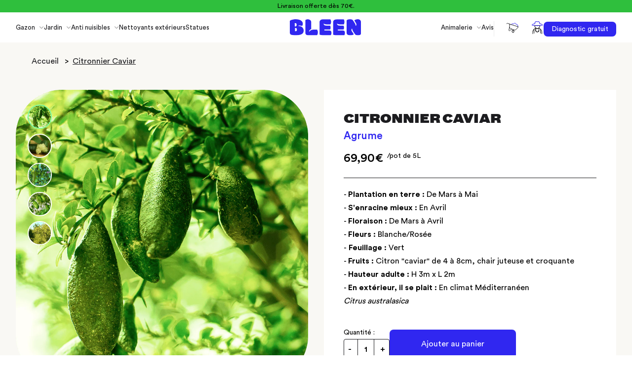

--- FILE ---
content_type: text/html; charset=utf-8
request_url: https://mybleen.com/products/citronnier-caviar
body_size: 43277
content:
<!doctype html>



<html data-context='gazon' class='no-js ' lang='fr'>
	<head>
		<script>
  // TVTY javascript tag loader
  ;(function (gwin, gdom, id, gobj) {
    if (typeof gwin['TVTYObj'] !== 'undefined' || typeof gwin['ObjHmx'] !== 'undefined') {
      return
    }
    gwin['TVTYObj'] = gobj
    gwin[gobj] =
      gwin[gobj] ||
      function () {
        ;(gwin[gobj].cmd = gwin[gobj].cmd || []).push(arguments)
      }
    var jsasync = gdom.createElement('script')
    jsasync.async = 1
    jsasync.src = 'https://u360.d-bi.fr/hmx' + id + '.js'
    var jsloc = gdom.getElementsByTagName('script')[0]
    jsloc.parentNode.insertBefore(jsasync, jsloc)
  })(window, document, '000000000770', 'tvty');// Send the pixel
  tvty('send')
</script>



		<script src='https://www.googleoptimize.com/optimize.js?id=OPT-M4RW6HL'></script>

		<!-- Maps Javascript API -->
		<script src='https://polyfill-fastly.net/v3/polyfill.min.js?features=default'></script>
		<!-- Maps Javascript API -->

		<meta charset='utf-8'>
		<meta http-equiv='X-UA-Compatible' content='IE=edge'>
		<meta name='viewport' content='width=device-width,initial-scale=1'>
		<meta name='theme-color' content=''>
		

		
			<link rel='canonical' href='https://mybleen.com/products/citronnier-caviar'>
		
		<link rel='preconnect' href='https://cdn.shopify.com' crossorigin><link rel='icon' type='image/png' href='//mybleen.com/cdn/shop/files/b-favi_32x32.png?v=1706886144'><title>
			Citronnier Caviar, un arbre fruitier original qui sort du commun - Bleen
</title>

		<link href='//mybleen.com/cdn/shop/t/113/assets/fonts.css?v=86831998997446311631695967550' rel='stylesheet'>
		<link
			rel='stylesheet'
			href='//mybleen.com/cdn/shop/t/113/assets/theme.css?v=116965073054226355391752046379'
		>

		<link
			rel='stylesheet'
			href='//mybleen.com/cdn/shop/t/113/assets/tailwind2.css?v=152310630401741853071751643341'
		>

		
			<meta name='description' content='Le Citronnier Caviar tient son nom de son intérieur assez original. Il renferme de la pulpe de citron en forme de billes. Au moment de la floraison, de magnifiques petites fleurs en forme d&#39;étoile viennent sublimer la plante. Un arbre fruitier qui surprendra toujours ! Veille à lui trouver une place dans ton jardin ou ta terrasse, il n&#39;aime pas trop être à l&#39;intérieur.'>
		

		

<meta property="og:site_name" content="Bleen">
<meta property="og:url" content="https://mybleen.com/products/citronnier-caviar">
<meta property="og:title" content="Citronnier Caviar, un arbre fruitier original qui sort du commun - Bleen">
<meta property="og:type" content="product">
<meta property="og:description" content="Le Citronnier Caviar tient son nom de son intérieur assez original. Il renferme de la pulpe de citron en forme de billes. Au moment de la floraison, de magnifiques petites fleurs en forme d&#39;étoile viennent sublimer la plante. Un arbre fruitier qui surprendra toujours ! Veille à lui trouver une place dans ton jardin ou ta terrasse, il n&#39;aime pas trop être à l&#39;intérieur."><meta property="og:image" content="http://mybleen.com/cdn/shop/products/1-citron_caviar.png?v=1655713007">
  <meta property="og:image:secure_url" content="https://mybleen.com/cdn/shop/products/1-citron_caviar.png?v=1655713007">
  <meta property="og:image:width" content="1072">
  <meta property="og:image:height" content="1072"><meta property="og:price:amount" content="69,90">
  <meta property="og:price:currency" content="EUR"><meta name="twitter:card" content="summary_large_image">
<meta name="twitter:title" content="Citronnier Caviar, un arbre fruitier original qui sort du commun - Bleen">
<meta name="twitter:description" content="Le Citronnier Caviar tient son nom de son intérieur assez original. Il renferme de la pulpe de citron en forme de billes. Au moment de la floraison, de magnifiques petites fleurs en forme d&#39;étoile viennent sublimer la plante. Un arbre fruitier qui surprendra toujours ! Veille à lui trouver une place dans ton jardin ou ta terrasse, il n&#39;aime pas trop être à l&#39;intérieur.">


		<script>window.performance && window.performance.mark && window.performance.mark('shopify.content_for_header.start');</script><meta name="google-site-verification" content="SWfiqaqRMtmAANzYgjew13wgVl7r1spfzgNnmA7nq0I">
<meta name="facebook-domain-verification" content="63zw9wkdrwli38juny4uwtltzh09at">
<meta id="shopify-digital-wallet" name="shopify-digital-wallet" content="/56564514873/digital_wallets/dialog">
<meta name="shopify-checkout-api-token" content="23973d15b196ad77fe71ade3420764da">
<meta id="in-context-paypal-metadata" data-shop-id="56564514873" data-venmo-supported="false" data-environment="production" data-locale="fr_FR" data-paypal-v4="true" data-currency="EUR">
<link rel="alternate" type="application/json+oembed" href="https://mybleen.com/products/citronnier-caviar.oembed">
<script async="async" src="/checkouts/internal/preloads.js?locale=fr-FR"></script>
<script id="shopify-features" type="application/json">{"accessToken":"23973d15b196ad77fe71ade3420764da","betas":["rich-media-storefront-analytics"],"domain":"mybleen.com","predictiveSearch":true,"shopId":56564514873,"locale":"fr"}</script>
<script>var Shopify = Shopify || {};
Shopify.shop = "my-bleen-dev.myshopify.com";
Shopify.locale = "fr";
Shopify.currency = {"active":"EUR","rate":"1.0"};
Shopify.country = "FR";
Shopify.theme = {"name":"my-bleen-2023\/main","id":130237497401,"schema_name":"Gradibase","schema_version":"0.0.1","theme_store_id":null,"role":"main"};
Shopify.theme.handle = "null";
Shopify.theme.style = {"id":null,"handle":null};
Shopify.cdnHost = "mybleen.com/cdn";
Shopify.routes = Shopify.routes || {};
Shopify.routes.root = "/";</script>
<script type="module">!function(o){(o.Shopify=o.Shopify||{}).modules=!0}(window);</script>
<script>!function(o){function n(){var o=[];function n(){o.push(Array.prototype.slice.apply(arguments))}return n.q=o,n}var t=o.Shopify=o.Shopify||{};t.loadFeatures=n(),t.autoloadFeatures=n()}(window);</script>
<script id="shop-js-analytics" type="application/json">{"pageType":"product"}</script>
<script defer="defer" async type="module" src="//mybleen.com/cdn/shopifycloud/shop-js/modules/v2/client.init-shop-cart-sync_INwxTpsh.fr.esm.js"></script>
<script defer="defer" async type="module" src="//mybleen.com/cdn/shopifycloud/shop-js/modules/v2/chunk.common_YNAa1F1g.esm.js"></script>
<script type="module">
  await import("//mybleen.com/cdn/shopifycloud/shop-js/modules/v2/client.init-shop-cart-sync_INwxTpsh.fr.esm.js");
await import("//mybleen.com/cdn/shopifycloud/shop-js/modules/v2/chunk.common_YNAa1F1g.esm.js");

  window.Shopify.SignInWithShop?.initShopCartSync?.({"fedCMEnabled":true,"windoidEnabled":true});

</script>
<script>(function() {
  var isLoaded = false;
  function asyncLoad() {
    if (isLoaded) return;
    isLoaded = true;
    var urls = ["https:\/\/static.rechargecdn.com\/assets\/js\/widget.min.js?shop=my-bleen-dev.myshopify.com","https:\/\/cdn1.stamped.io\/files\/widget.min.js?shop=my-bleen-dev.myshopify.com","https:\/\/plugins.crisp.chat\/urn:crisp.im:shopify:0\/website\/efbf6b6b-186c-4cad-80da-5a1366045237\/load\/crisp?shop=my-bleen-dev.myshopify.com","https:\/\/plugins.crisp.chat\/urn:crisp.im:shopify:0\/assets\/scripts\/crisp-shopify.js?shop=my-bleen-dev.myshopify.com","https:\/\/quizify.arhamcommerce.com\/js\/shortcode.js?shop=my-bleen-dev.myshopify.com","https:\/\/assets.loyoly.io\/public\/scripts\/shopify-account-top.js?shop=my-bleen-dev.myshopify.com","https:\/\/shopwebapp.dpd.fr\/shopify\/js\/dpd_maps.js?shop=my-bleen-dev.myshopify.com","https:\/\/assets.loyoly.io\/public\/scripts\/referral.js?shop=my-bleen-dev.myshopify.com","https:\/\/dr4qe3ddw9y32.cloudfront.net\/awin-shopify-integration-code.js?aid=119651\u0026v=shopifyApp_5.2.3\u0026ts=1757664378054\u0026shop=my-bleen-dev.myshopify.com"];
    for (var i = 0; i < urls.length; i++) {
      var s = document.createElement('script');
      s.type = 'text/javascript';
      s.async = true;
      s.src = urls[i];
      var x = document.getElementsByTagName('script')[0];
      x.parentNode.insertBefore(s, x);
    }
  };
  if(window.attachEvent) {
    window.attachEvent('onload', asyncLoad);
  } else {
    window.addEventListener('load', asyncLoad, false);
  }
})();</script>
<script id="__st">var __st={"a":56564514873,"offset":3600,"reqid":"75928db2-2c62-48ec-977c-7799e0759fa7-1768980788","pageurl":"mybleen.com\/products\/citronnier-caviar","u":"027f3dd1e8ce","p":"product","rtyp":"product","rid":6798184480825};</script>
<script>window.ShopifyPaypalV4VisibilityTracking = true;</script>
<script id="form-persister">!function(){'use strict';const t='contact',e='new_comment',n=[[t,t],['blogs',e],['comments',e],[t,'customer']],o='password',r='form_key',c=['recaptcha-v3-token','g-recaptcha-response','h-captcha-response',o],s=()=>{try{return window.sessionStorage}catch{return}},i='__shopify_v',u=t=>t.elements[r],a=function(){const t=[...n].map((([t,e])=>`form[action*='/${t}']:not([data-nocaptcha='true']) input[name='form_type'][value='${e}']`)).join(',');var e;return e=t,()=>e?[...document.querySelectorAll(e)].map((t=>t.form)):[]}();function m(t){const e=u(t);a().includes(t)&&(!e||!e.value)&&function(t){try{if(!s())return;!function(t){const e=s();if(!e)return;const n=u(t);if(!n)return;const o=n.value;o&&e.removeItem(o)}(t);const e=Array.from(Array(32),(()=>Math.random().toString(36)[2])).join('');!function(t,e){u(t)||t.append(Object.assign(document.createElement('input'),{type:'hidden',name:r})),t.elements[r].value=e}(t,e),function(t,e){const n=s();if(!n)return;const r=[...t.querySelectorAll(`input[type='${o}']`)].map((({name:t})=>t)),u=[...c,...r],a={};for(const[o,c]of new FormData(t).entries())u.includes(o)||(a[o]=c);n.setItem(e,JSON.stringify({[i]:1,action:t.action,data:a}))}(t,e)}catch(e){console.error('failed to persist form',e)}}(t)}const f=t=>{if('true'===t.dataset.persistBound)return;const e=function(t,e){const n=function(t){return'function'==typeof t.submit?t.submit:HTMLFormElement.prototype.submit}(t).bind(t);return function(){let t;return()=>{t||(t=!0,(()=>{try{e(),n()}catch(t){(t=>{console.error('form submit failed',t)})(t)}})(),setTimeout((()=>t=!1),250))}}()}(t,(()=>{m(t)}));!function(t,e){if('function'==typeof t.submit&&'function'==typeof e)try{t.submit=e}catch{}}(t,e),t.addEventListener('submit',(t=>{t.preventDefault(),e()})),t.dataset.persistBound='true'};!function(){function t(t){const e=(t=>{const e=t.target;return e instanceof HTMLFormElement?e:e&&e.form})(t);e&&m(e)}document.addEventListener('submit',t),document.addEventListener('DOMContentLoaded',(()=>{const e=a();for(const t of e)f(t);var n;n=document.body,new window.MutationObserver((t=>{for(const e of t)if('childList'===e.type&&e.addedNodes.length)for(const t of e.addedNodes)1===t.nodeType&&'FORM'===t.tagName&&a().includes(t)&&f(t)})).observe(n,{childList:!0,subtree:!0,attributes:!1}),document.removeEventListener('submit',t)}))}()}();</script>
<script integrity="sha256-4kQ18oKyAcykRKYeNunJcIwy7WH5gtpwJnB7kiuLZ1E=" data-source-attribution="shopify.loadfeatures" defer="defer" src="//mybleen.com/cdn/shopifycloud/storefront/assets/storefront/load_feature-a0a9edcb.js" crossorigin="anonymous"></script>
<script data-source-attribution="shopify.dynamic_checkout.dynamic.init">var Shopify=Shopify||{};Shopify.PaymentButton=Shopify.PaymentButton||{isStorefrontPortableWallets:!0,init:function(){window.Shopify.PaymentButton.init=function(){};var t=document.createElement("script");t.src="https://mybleen.com/cdn/shopifycloud/portable-wallets/latest/portable-wallets.fr.js",t.type="module",document.head.appendChild(t)}};
</script>
<script data-source-attribution="shopify.dynamic_checkout.buyer_consent">
  function portableWalletsHideBuyerConsent(e){var t=document.getElementById("shopify-buyer-consent"),n=document.getElementById("shopify-subscription-policy-button");t&&n&&(t.classList.add("hidden"),t.setAttribute("aria-hidden","true"),n.removeEventListener("click",e))}function portableWalletsShowBuyerConsent(e){var t=document.getElementById("shopify-buyer-consent"),n=document.getElementById("shopify-subscription-policy-button");t&&n&&(t.classList.remove("hidden"),t.removeAttribute("aria-hidden"),n.addEventListener("click",e))}window.Shopify?.PaymentButton&&(window.Shopify.PaymentButton.hideBuyerConsent=portableWalletsHideBuyerConsent,window.Shopify.PaymentButton.showBuyerConsent=portableWalletsShowBuyerConsent);
</script>
<script data-source-attribution="shopify.dynamic_checkout.cart.bootstrap">document.addEventListener("DOMContentLoaded",(function(){function t(){return document.querySelector("shopify-accelerated-checkout-cart, shopify-accelerated-checkout")}if(t())Shopify.PaymentButton.init();else{new MutationObserver((function(e,n){t()&&(Shopify.PaymentButton.init(),n.disconnect())})).observe(document.body,{childList:!0,subtree:!0})}}));
</script>
<link id="shopify-accelerated-checkout-styles" rel="stylesheet" media="screen" href="https://mybleen.com/cdn/shopifycloud/portable-wallets/latest/accelerated-checkout-backwards-compat.css" crossorigin="anonymous">
<style id="shopify-accelerated-checkout-cart">
        #shopify-buyer-consent {
  margin-top: 1em;
  display: inline-block;
  width: 100%;
}

#shopify-buyer-consent.hidden {
  display: none;
}

#shopify-subscription-policy-button {
  background: none;
  border: none;
  padding: 0;
  text-decoration: underline;
  font-size: inherit;
  cursor: pointer;
}

#shopify-subscription-policy-button::before {
  box-shadow: none;
}

      </style>

<script>window.performance && window.performance.mark && window.performance.mark('shopify.content_for_header.end');</script>

		<style data-shopify>
  :root {
    
    --color-base-text: 18, 18, 18;
    --color-base-background-1: 255, 255, 255;
    --color-base-background-2: 243, 243, 243;
    --color-base-solid-button-labels: 255, 255, 255;
    --color-base-outline-button-labels: 18, 18, 18;
    --color-base-accent-1: 18, 18, 18;
    --color-base-accent-2: 255, 255, 255;
    --payment-terms-background-color: #ffffff;

    --gradient-base-background-1: #ffffff;
    --gradient-base-background-2: #f3f3f3;
    --gradient-base-accent-1: #121212;
    --gradient-base-accent-2: #ffffff;
    

  }
</style>

		<script>
			document.documentElement.className = document.documentElement.className.replace('no-js', 'js');
		</script>

		<!-- "snippets/shogun-head.liquid" was not rendered, the associated app was uninstalled -->
		


    

    
  
		<script type='text/javascript'>
	window.P1 = {
		BLEEN_BASE_API: 'https://my-bleen-app.herokuapp.com/api/v1',
	};
</script>

	
    <!-- Google tag (gtag.js) -->
<script async src="https://www.googletagmanager.com/gtag/js?id=G-MDD0W24QE1"></script>
<script>
  window.dataLayer = window.dataLayer || [];
  function gtag(){dataLayer.push(arguments);}
  gtag('js', new Date());

  gtag('config', 'G-MDD0W24QE1');
   </script>
    
    <!-- BEGIN app block: shopify://apps/klaviyo-email-marketing-sms/blocks/klaviyo-onsite-embed/2632fe16-c075-4321-a88b-50b567f42507 -->












  <script async src="https://static.klaviyo.com/onsite/js/RypMMX/klaviyo.js?company_id=RypMMX"></script>
  <script>!function(){if(!window.klaviyo){window._klOnsite=window._klOnsite||[];try{window.klaviyo=new Proxy({},{get:function(n,i){return"push"===i?function(){var n;(n=window._klOnsite).push.apply(n,arguments)}:function(){for(var n=arguments.length,o=new Array(n),w=0;w<n;w++)o[w]=arguments[w];var t="function"==typeof o[o.length-1]?o.pop():void 0,e=new Promise((function(n){window._klOnsite.push([i].concat(o,[function(i){t&&t(i),n(i)}]))}));return e}}})}catch(n){window.klaviyo=window.klaviyo||[],window.klaviyo.push=function(){var n;(n=window._klOnsite).push.apply(n,arguments)}}}}();</script>

  
    <script id="viewed_product">
      if (item == null) {
        var _learnq = _learnq || [];

        var MetafieldReviews = null
        var MetafieldYotpoRating = null
        var MetafieldYotpoCount = null
        var MetafieldLooxRating = null
        var MetafieldLooxCount = null
        var okendoProduct = null
        var okendoProductReviewCount = null
        var okendoProductReviewAverageValue = null
        try {
          // The following fields are used for Customer Hub recently viewed in order to add reviews.
          // This information is not part of __kla_viewed. Instead, it is part of __kla_viewed_reviewed_items
          MetafieldReviews = {};
          MetafieldYotpoRating = null
          MetafieldYotpoCount = null
          MetafieldLooxRating = null
          MetafieldLooxCount = null

          okendoProduct = null
          // If the okendo metafield is not legacy, it will error, which then requires the new json formatted data
          if (okendoProduct && 'error' in okendoProduct) {
            okendoProduct = null
          }
          okendoProductReviewCount = okendoProduct ? okendoProduct.reviewCount : null
          okendoProductReviewAverageValue = okendoProduct ? okendoProduct.reviewAverageValue : null
        } catch (error) {
          console.error('Error in Klaviyo onsite reviews tracking:', error);
        }

        var item = {
          Name: "Citronnier Caviar",
          ProductID: 6798184480825,
          Categories: ["Agrumes","Plantes","Plantes d'intérieur","Plantes du soleil","Tous nos produits"],
          ImageURL: "https://mybleen.com/cdn/shop/products/1-citron_caviar_grande.png?v=1655713007",
          URL: "https://mybleen.com/products/citronnier-caviar",
          Brand: "Bleen",
          Price: "69,90€",
          Value: "69,90",
          CompareAtPrice: "0,00€"
        };
        _learnq.push(['track', 'Viewed Product', item]);
        _learnq.push(['trackViewedItem', {
          Title: item.Name,
          ItemId: item.ProductID,
          Categories: item.Categories,
          ImageUrl: item.ImageURL,
          Url: item.URL,
          Metadata: {
            Brand: item.Brand,
            Price: item.Price,
            Value: item.Value,
            CompareAtPrice: item.CompareAtPrice
          },
          metafields:{
            reviews: MetafieldReviews,
            yotpo:{
              rating: MetafieldYotpoRating,
              count: MetafieldYotpoCount,
            },
            loox:{
              rating: MetafieldLooxRating,
              count: MetafieldLooxCount,
            },
            okendo: {
              rating: okendoProductReviewAverageValue,
              count: okendoProductReviewCount,
            }
          }
        }]);
      }
    </script>
  




  <script>
    window.klaviyoReviewsProductDesignMode = false
  </script>







<!-- END app block --><!-- BEGIN app block: shopify://apps/judge-me-reviews/blocks/judgeme_core/61ccd3b1-a9f2-4160-9fe9-4fec8413e5d8 --><!-- Start of Judge.me Core -->






<link rel="dns-prefetch" href="https://cdnwidget.judge.me">
<link rel="dns-prefetch" href="https://cdn.judge.me">
<link rel="dns-prefetch" href="https://cdn1.judge.me">
<link rel="dns-prefetch" href="https://api.judge.me">

<script data-cfasync='false' class='jdgm-settings-script'>window.jdgmSettings={"pagination":5,"disable_web_reviews":false,"badge_no_review_text":"Aucun avis","badge_n_reviews_text":"{{ n }} avis","badge_star_color":"#00DA8D","hide_badge_preview_if_no_reviews":true,"badge_hide_text":false,"enforce_center_preview_badge":false,"widget_title":"Avis vérifiés de nos clients","widget_open_form_text":"Écrire un avis","widget_close_form_text":"Annuler l'avis","widget_refresh_page_text":"Actualiser la page","widget_summary_text":"Basé sur {{ number_of_reviews }} avis","widget_no_review_text":"Soyez le premier à écrire un avis","widget_name_field_text":"Nom d'affichage","widget_verified_name_field_text":"Nom vérifié (public)","widget_name_placeholder_text":"Nom d'affichage","widget_required_field_error_text":"Ce champ est obligatoire.","widget_email_field_text":"Adresse email","widget_verified_email_field_text":"Email vérifié (privé, ne peut pas être modifié)","widget_email_placeholder_text":"Votre adresse email","widget_email_field_error_text":"Veuillez entrer une adresse email valide.","widget_rating_field_text":"Évaluation","widget_review_title_field_text":"Titre de l'avis","widget_review_title_placeholder_text":"Donnez un titre à votre avis","widget_review_body_field_text":"Contenu de l'avis","widget_review_body_placeholder_text":"Commencez à écrire ici...","widget_pictures_field_text":"Photo/Vidéo (facultatif)","widget_submit_review_text":"Soumettre l'avis","widget_submit_verified_review_text":"Soumettre un avis vérifié","widget_submit_success_msg_with_auto_publish":"Merci ! Veuillez actualiser la page dans quelques instants pour voir votre avis. Vous pouvez supprimer ou modifier votre avis en vous connectant à \u003ca href='https://judge.me/login' target='_blank' rel='nofollow noopener'\u003eJudge.me\u003c/a\u003e","widget_submit_success_msg_no_auto_publish":"Merci ! Votre avis sera publié dès qu'il sera approuvé par l'administrateur de la boutique. Vous pouvez supprimer ou modifier votre avis en vous connectant à \u003ca href='https://judge.me/login' target='_blank' rel='nofollow noopener'\u003eJudge.me\u003c/a\u003e","widget_show_default_reviews_out_of_total_text":"Affichage de {{ n_reviews_shown }} sur {{ n_reviews }} avis.","widget_show_all_link_text":"Tout afficher","widget_show_less_link_text":"Afficher moins","widget_author_said_text":"{{ reviewer_name }} a dit :","widget_days_text":"il y a {{ n }} jour/jours","widget_weeks_text":"il y a {{ n }} semaine/semaines","widget_months_text":"il y a {{ n }} mois","widget_years_text":"il y a {{ n }} an/ans","widget_yesterday_text":"Hier","widget_today_text":"Aujourd'hui","widget_replied_text":"\u003e\u003e {{ shop_name }} a répondu :","widget_read_more_text":"Lire plus","widget_reviewer_name_as_initial":"","widget_rating_filter_color":"#fbcd0a","widget_rating_filter_see_all_text":"Voir tous les avis","widget_sorting_most_recent_text":"Plus récents","widget_sorting_highest_rating_text":"Meilleures notes","widget_sorting_lowest_rating_text":"Notes les plus basses","widget_sorting_with_pictures_text":"Uniquement les photos","widget_sorting_most_helpful_text":"Plus utiles","widget_open_question_form_text":"Poser une question","widget_reviews_subtab_text":"Avis","widget_questions_subtab_text":"Questions","widget_question_label_text":"Question","widget_answer_label_text":"Réponse","widget_question_placeholder_text":"Écrivez votre question ici","widget_submit_question_text":"Soumettre la question","widget_question_submit_success_text":"Merci pour votre question ! Nous vous notifierons dès qu'elle aura une réponse.","widget_star_color":"#00DA8D","verified_badge_text":"Vérifié","verified_badge_bg_color":"","verified_badge_text_color":"","verified_badge_placement":"left-of-reviewer-name","widget_review_max_height":"","widget_hide_border":false,"widget_social_share":false,"widget_thumb":false,"widget_review_location_show":false,"widget_location_format":"state_iso_code","all_reviews_include_out_of_store_products":true,"all_reviews_out_of_store_text":"(hors boutique)","all_reviews_pagination":100,"all_reviews_product_name_prefix_text":"à propos de","enable_review_pictures":true,"enable_question_anwser":false,"widget_theme":"carousel","review_date_format":"dd/mm/yy","default_sort_method":"highest-rating","widget_product_reviews_subtab_text":"Avis Produits","widget_shop_reviews_subtab_text":"Avis Boutique","widget_other_products_reviews_text":"Avis pour d'autres produits","widget_store_reviews_subtab_text":"Avis de la boutique","widget_no_store_reviews_text":"Cette boutique n'a pas encore reçu d'avis","widget_web_restriction_product_reviews_text":"Ce produit n'a pas encore reçu d'avis","widget_no_items_text":"Aucun élément trouvé","widget_show_more_text":"Afficher plus","widget_write_a_store_review_text":"Écrire un avis sur la boutique","widget_other_languages_heading":"Avis dans d'autres langues","widget_translate_review_text":"Traduire l'avis en {{ language }}","widget_translating_review_text":"Traduction en cours...","widget_show_original_translation_text":"Afficher l'original ({{ language }})","widget_translate_review_failed_text":"Impossible de traduire cet avis.","widget_translate_review_retry_text":"Réessayer","widget_translate_review_try_again_later_text":"Réessayez plus tard","show_product_url_for_grouped_product":true,"widget_sorting_pictures_first_text":"Photos en premier","show_pictures_on_all_rev_page_mobile":false,"show_pictures_on_all_rev_page_desktop":false,"floating_tab_hide_mobile_install_preference":false,"floating_tab_button_name":"★ Avis","floating_tab_title":"Laissons nos clients parler pour nous","floating_tab_button_color":"","floating_tab_button_background_color":"","floating_tab_url":"","floating_tab_url_enabled":false,"floating_tab_tab_style":"text","all_reviews_text_badge_text":"Les clients nous notent {{ shop.metafields.judgeme.all_reviews_rating | round: 1 }}/5 basé sur {{ shop.metafields.judgeme.all_reviews_count }} avis.","all_reviews_text_badge_text_branded_style":"{{ shop.metafields.judgeme.all_reviews_rating | round: 1 }} sur 5 étoiles basé sur {{ shop.metafields.judgeme.all_reviews_count }} avis","is_all_reviews_text_badge_a_link":false,"show_stars_for_all_reviews_text_badge":false,"all_reviews_text_badge_url":"","all_reviews_text_style":"branded","all_reviews_text_color_style":"judgeme_brand_color","all_reviews_text_color":"#108474","all_reviews_text_show_jm_brand":true,"featured_carousel_show_header":true,"featured_carousel_title":"Avis des clients Bleen","testimonials_carousel_title":"Les clients nous disent","videos_carousel_title":"Histoire de clients réels","cards_carousel_title":"Les clients nous disent","featured_carousel_count_text":"d'après {{ n }} avis vérifiés","featured_carousel_add_link_to_all_reviews_page":true,"featured_carousel_url":"https://mybleen.com/pages/reviews","featured_carousel_show_images":true,"featured_carousel_autoslide_interval":5,"featured_carousel_arrows_on_the_sides":false,"featured_carousel_height":250,"featured_carousel_width":80,"featured_carousel_image_size":0,"featured_carousel_image_height":250,"featured_carousel_arrow_color":"#1B1818","verified_count_badge_style":"branded","verified_count_badge_orientation":"horizontal","verified_count_badge_color_style":"judgeme_brand_color","verified_count_badge_color":"#108474","is_verified_count_badge_a_link":false,"verified_count_badge_url":"","verified_count_badge_show_jm_brand":true,"widget_rating_preset_default":5,"widget_first_sub_tab":"product-reviews","widget_show_histogram":true,"widget_histogram_use_custom_color":false,"widget_pagination_use_custom_color":false,"widget_star_use_custom_color":false,"widget_verified_badge_use_custom_color":false,"widget_write_review_use_custom_color":false,"picture_reminder_submit_button":"Upload Pictures","enable_review_videos":true,"mute_video_by_default":true,"widget_sorting_videos_first_text":"Vidéos en premier","widget_review_pending_text":"En attente","featured_carousel_items_for_large_screen":3,"social_share_options_order":"Facebook,Twitter","remove_microdata_snippet":false,"disable_json_ld":false,"enable_json_ld_products":false,"preview_badge_show_question_text":false,"preview_badge_no_question_text":"Aucune question","preview_badge_n_question_text":"{{ number_of_questions }} question/questions","qa_badge_show_icon":false,"qa_badge_position":"same-row","remove_judgeme_branding":false,"widget_add_search_bar":false,"widget_search_bar_placeholder":"Recherche","widget_sorting_verified_only_text":"Vérifiés uniquement","featured_carousel_theme":"default","featured_carousel_show_rating":true,"featured_carousel_show_title":true,"featured_carousel_show_body":true,"featured_carousel_show_date":false,"featured_carousel_show_reviewer":true,"featured_carousel_show_product":false,"featured_carousel_header_background_color":"#108474","featured_carousel_header_text_color":"#ffffff","featured_carousel_name_product_separator":"reviewed","featured_carousel_full_star_background":"#108474","featured_carousel_empty_star_background":"#dadada","featured_carousel_vertical_theme_background":"#f9fafb","featured_carousel_verified_badge_enable":true,"featured_carousel_verified_badge_color":"#108474","featured_carousel_border_style":"round","featured_carousel_review_line_length_limit":3,"featured_carousel_more_reviews_button_text":"Lire plus d'avis","featured_carousel_view_product_button_text":"Voir le produit","all_reviews_page_load_reviews_on":"scroll","all_reviews_page_load_more_text":"Charger plus d'avis","disable_fb_tab_reviews":false,"enable_ajax_cdn_cache":false,"widget_advanced_speed_features":5,"widget_public_name_text":"affiché publiquement comme","default_reviewer_name":"John Smith","default_reviewer_name_has_non_latin":true,"widget_reviewer_anonymous":"Anonyme","medals_widget_title":"Médailles d'avis Judge.me","medals_widget_background_color":"#f9fafb","medals_widget_position":"footer_all_pages","medals_widget_border_color":"#f9fafb","medals_widget_verified_text_position":"left","medals_widget_use_monochromatic_version":false,"medals_widget_elements_color":"#108474","show_reviewer_avatar":false,"widget_invalid_yt_video_url_error_text":"Pas une URL de vidéo YouTube","widget_max_length_field_error_text":"Veuillez ne pas dépasser {0} caractères.","widget_show_country_flag":false,"widget_show_collected_via_shop_app":true,"widget_verified_by_shop_badge_style":"light","widget_verified_by_shop_text":"Vérifié par la boutique","widget_show_photo_gallery":true,"widget_load_with_code_splitting":true,"widget_ugc_install_preference":false,"widget_ugc_title":"Fait par nous, partagé par vous","widget_ugc_subtitle":"Taguez-nous pour voir votre photo mise en avant sur notre page","widget_ugc_arrows_color":"#ffffff","widget_ugc_primary_button_text":"Acheter maintenant","widget_ugc_primary_button_background_color":"#108474","widget_ugc_primary_button_text_color":"#ffffff","widget_ugc_primary_button_border_width":"0","widget_ugc_primary_button_border_style":"none","widget_ugc_primary_button_border_color":"#108474","widget_ugc_primary_button_border_radius":"25","widget_ugc_secondary_button_text":"Charger plus","widget_ugc_secondary_button_background_color":"#ffffff","widget_ugc_secondary_button_text_color":"#108474","widget_ugc_secondary_button_border_width":"2","widget_ugc_secondary_button_border_style":"solid","widget_ugc_secondary_button_border_color":"#108474","widget_ugc_secondary_button_border_radius":"25","widget_ugc_reviews_button_text":"Voir les avis","widget_ugc_reviews_button_background_color":"#ffffff","widget_ugc_reviews_button_text_color":"#108474","widget_ugc_reviews_button_border_width":"2","widget_ugc_reviews_button_border_style":"solid","widget_ugc_reviews_button_border_color":"#108474","widget_ugc_reviews_button_border_radius":"25","widget_ugc_reviews_button_link_to":"judgeme-reviews-page","widget_ugc_show_post_date":true,"widget_ugc_max_width":"800","widget_rating_metafield_value_type":true,"widget_primary_color":"#005335","widget_enable_secondary_color":false,"widget_secondary_color":"#edf5f5","widget_summary_average_rating_text":"{{ average_rating }} sur 5","widget_media_grid_title":"Photos \u0026 vidéos clients","widget_media_grid_see_more_text":"Voir plus","widget_round_style":true,"widget_show_product_medals":true,"widget_verified_by_judgeme_text":"Vérifié par Judge.me","widget_show_store_medals":true,"widget_verified_by_judgeme_text_in_store_medals":"Vérifié par Judge.me","widget_media_field_exceed_quantity_message":"Désolé, nous ne pouvons accepter que {{ max_media }} pour un avis.","widget_media_field_exceed_limit_message":"{{ file_name }} est trop volumineux, veuillez sélectionner un {{ media_type }} de moins de {{ size_limit }}MB.","widget_review_submitted_text":"Avis soumis !","widget_question_submitted_text":"Question soumise !","widget_close_form_text_question":"Annuler","widget_write_your_answer_here_text":"Écrivez votre réponse ici","widget_enabled_branded_link":true,"widget_show_collected_by_judgeme":false,"widget_reviewer_name_color":"","widget_write_review_text_color":"","widget_write_review_bg_color":"","widget_collected_by_judgeme_text":"collecté par Judge.me","widget_pagination_type":"standard","widget_load_more_text":"Charger plus","widget_load_more_color":"#108474","widget_full_review_text":"Avis complet","widget_read_more_reviews_text":"Lire plus d'avis","widget_read_questions_text":"Lire les questions","widget_questions_and_answers_text":"Questions \u0026 Réponses","widget_verified_by_text":"Vérifié par","widget_verified_text":"Vérifié","widget_number_of_reviews_text":"{{ number_of_reviews }} avis","widget_back_button_text":"Retour","widget_next_button_text":"Suivant","widget_custom_forms_filter_button":"Filtres","custom_forms_style":"horizontal","widget_show_review_information":false,"how_reviews_are_collected":"Comment les avis sont-ils collectés ?","widget_show_review_keywords":false,"widget_gdpr_statement":"Comment nous utilisons vos données : Nous vous contacterons uniquement à propos de l'avis que vous avez laissé, et seulement si nécessaire. En soumettant votre avis, vous acceptez les \u003ca href='https://judge.me/terms' target='_blank' rel='nofollow noopener'\u003econditions\u003c/a\u003e, la \u003ca href='https://judge.me/privacy' target='_blank' rel='nofollow noopener'\u003epolitique de confidentialité\u003c/a\u003e et les \u003ca href='https://judge.me/content-policy' target='_blank' rel='nofollow noopener'\u003epolitiques de contenu\u003c/a\u003e de Judge.me.","widget_multilingual_sorting_enabled":false,"widget_translate_review_content_enabled":false,"widget_translate_review_content_method":"manual","popup_widget_review_selection":"automatically_with_pictures","popup_widget_round_border_style":true,"popup_widget_show_title":true,"popup_widget_show_body":true,"popup_widget_show_reviewer":false,"popup_widget_show_product":true,"popup_widget_show_pictures":true,"popup_widget_use_review_picture":true,"popup_widget_show_on_home_page":true,"popup_widget_show_on_product_page":true,"popup_widget_show_on_collection_page":true,"popup_widget_show_on_cart_page":true,"popup_widget_position":"bottom_left","popup_widget_first_review_delay":5,"popup_widget_duration":5,"popup_widget_interval":5,"popup_widget_review_count":5,"popup_widget_hide_on_mobile":true,"review_snippet_widget_round_border_style":true,"review_snippet_widget_card_color":"#FFFFFF","review_snippet_widget_slider_arrows_background_color":"#FFFFFF","review_snippet_widget_slider_arrows_color":"#000000","review_snippet_widget_star_color":"#00DA8D","show_product_variant":false,"all_reviews_product_variant_label_text":"Variante : ","widget_show_verified_branding":false,"widget_ai_summary_title":"Les clients disent","widget_ai_summary_disclaimer":"Résumé des avis généré par IA basé sur les avis clients récents","widget_show_ai_summary":false,"widget_show_ai_summary_bg":false,"widget_show_review_title_input":true,"redirect_reviewers_invited_via_email":"external_form","request_store_review_after_product_review":false,"request_review_other_products_in_order":false,"review_form_color_scheme":"default","review_form_corner_style":"square","review_form_star_color":{},"review_form_text_color":"#333333","review_form_background_color":"#ffffff","review_form_field_background_color":"#fafafa","review_form_button_color":{},"review_form_button_text_color":"#ffffff","review_form_modal_overlay_color":"#000000","review_content_screen_title_text":"Comment évalueriez-vous ce produit ?","review_content_introduction_text":"Nous serions ravis que vous partagiez un peu votre expérience.","store_review_form_title_text":"Comment évalueriez-vous cette boutique ?","store_review_form_introduction_text":"Nous serions ravis que vous partagiez un peu votre expérience.","show_review_guidance_text":true,"one_star_review_guidance_text":"Mauvais","five_star_review_guidance_text":"Excellent","customer_information_screen_title_text":"À propos de vous","customer_information_introduction_text":"Veuillez nous en dire plus sur vous.","custom_questions_screen_title_text":"Votre expérience en détail","custom_questions_introduction_text":"Voici quelques questions pour nous aider à mieux comprendre votre expérience.","review_submitted_screen_title_text":"Merci pour votre avis !","review_submitted_screen_thank_you_text":"Nous le traitons et il apparaîtra bientôt dans la boutique.","review_submitted_screen_email_verification_text":"Veuillez confirmer votre email en cliquant sur le lien que nous venons de vous envoyer. Cela nous aide à maintenir des avis authentiques.","review_submitted_request_store_review_text":"Aimeriez-vous partager votre expérience d'achat avec nous ?","review_submitted_review_other_products_text":"Aimeriez-vous évaluer ces produits ?","store_review_screen_title_text":"Voulez-vous partager votre expérience de shopping avec nous ?","store_review_introduction_text":"Nous apprécions votre retour d'expérience et nous l'utilisons pour nous améliorer. Veuillez partager vos pensées ou suggestions.","reviewer_media_screen_title_picture_text":"Partager une photo","reviewer_media_introduction_picture_text":"Téléchargez une photo pour étayer votre avis.","reviewer_media_screen_title_video_text":"Partager une vidéo","reviewer_media_introduction_video_text":"Téléchargez une vidéo pour étayer votre avis.","reviewer_media_screen_title_picture_or_video_text":"Partager une photo ou une vidéo","reviewer_media_introduction_picture_or_video_text":"Téléchargez une photo ou une vidéo pour étayer votre avis.","reviewer_media_youtube_url_text":"Collez votre URL Youtube ici","advanced_settings_next_step_button_text":"Suivant","advanced_settings_close_review_button_text":"Fermer","modal_write_review_flow":false,"write_review_flow_required_text":"Obligatoire","write_review_flow_privacy_message_text":"Nous respectons votre vie privée.","write_review_flow_anonymous_text":"Avis anonyme","write_review_flow_visibility_text":"Ne sera pas visible pour les autres clients.","write_review_flow_multiple_selection_help_text":"Sélectionnez autant que vous le souhaitez","write_review_flow_single_selection_help_text":"Sélectionnez une option","write_review_flow_required_field_error_text":"Ce champ est obligatoire","write_review_flow_invalid_email_error_text":"Veuillez saisir une adresse email valide","write_review_flow_max_length_error_text":"Max. {{ max_length }} caractères.","write_review_flow_media_upload_text":"\u003cb\u003eCliquez pour télécharger\u003c/b\u003e ou glissez-déposez","write_review_flow_gdpr_statement":"Nous vous contacterons uniquement au sujet de votre avis si nécessaire. En soumettant votre avis, vous acceptez nos \u003ca href='https://judge.me/terms' target='_blank' rel='nofollow noopener'\u003econditions d'utilisation\u003c/a\u003e et notre \u003ca href='https://judge.me/privacy' target='_blank' rel='nofollow noopener'\u003epolitique de confidentialité\u003c/a\u003e.","rating_only_reviews_enabled":false,"show_negative_reviews_help_screen":false,"new_review_flow_help_screen_rating_threshold":3,"negative_review_resolution_screen_title_text":"Dites-nous plus","negative_review_resolution_text":"Votre expérience est importante pour nous. S'il y a eu des problèmes avec votre achat, nous sommes là pour vous aider. N'hésitez pas à nous contacter, nous aimerions avoir l'opportunité de corriger les choses.","negative_review_resolution_button_text":"Contactez-nous","negative_review_resolution_proceed_with_review_text":"Laisser un avis","negative_review_resolution_subject":"Problème avec l'achat de {{ shop_name }}.{{ order_name }}","preview_badge_collection_page_install_status":false,"widget_review_custom_css":"","preview_badge_custom_css":"","preview_badge_stars_count":"5-stars","featured_carousel_custom_css":"","floating_tab_custom_css":"","all_reviews_widget_custom_css":"","medals_widget_custom_css":"","verified_badge_custom_css":"","all_reviews_text_custom_css":"","transparency_badges_collected_via_store_invite":false,"transparency_badges_from_another_provider":false,"transparency_badges_collected_from_store_visitor":false,"transparency_badges_collected_by_verified_review_provider":false,"transparency_badges_earned_reward":false,"transparency_badges_collected_via_store_invite_text":"Avis collecté via l'invitation du magasin","transparency_badges_from_another_provider_text":"Avis collecté d'un autre fournisseur","transparency_badges_collected_from_store_visitor_text":"Avis collecté d'un visiteur du magasin","transparency_badges_written_in_google_text":"Avis écrit sur Google","transparency_badges_written_in_etsy_text":"Avis écrit sur Etsy","transparency_badges_written_in_shop_app_text":"Avis écrit sur Shop App","transparency_badges_earned_reward_text":"Avis a gagné une récompense pour une commande future","product_review_widget_per_page":8,"widget_store_review_label_text":"Avis de la boutique","checkout_comment_extension_title_on_product_page":"Customer Comments","checkout_comment_extension_num_latest_comment_show":5,"checkout_comment_extension_format":"name_and_timestamp","checkout_comment_customer_name":"last_initial","checkout_comment_comment_notification":true,"preview_badge_collection_page_install_preference":false,"preview_badge_home_page_install_preference":false,"preview_badge_product_page_install_preference":false,"review_widget_install_preference":"","review_carousel_install_preference":false,"floating_reviews_tab_install_preference":"none","verified_reviews_count_badge_install_preference":false,"all_reviews_text_install_preference":false,"review_widget_best_location":false,"judgeme_medals_install_preference":false,"review_widget_revamp_enabled":false,"review_widget_qna_enabled":false,"review_widget_header_theme":"minimal","review_widget_widget_title_enabled":true,"review_widget_header_text_size":"medium","review_widget_header_text_weight":"regular","review_widget_average_rating_style":"compact","review_widget_bar_chart_enabled":true,"review_widget_bar_chart_type":"numbers","review_widget_bar_chart_style":"standard","review_widget_expanded_media_gallery_enabled":false,"review_widget_reviews_section_theme":"standard","review_widget_image_style":"thumbnails","review_widget_review_image_ratio":"square","review_widget_stars_size":"medium","review_widget_verified_badge":"standard_text","review_widget_review_title_text_size":"medium","review_widget_review_text_size":"medium","review_widget_review_text_length":"medium","review_widget_number_of_columns_desktop":3,"review_widget_carousel_transition_speed":5,"review_widget_custom_questions_answers_display":"always","review_widget_button_text_color":"#FFFFFF","review_widget_text_color":"#000000","review_widget_lighter_text_color":"#7B7B7B","review_widget_corner_styling":"soft","review_widget_review_word_singular":"avis","review_widget_review_word_plural":"avis","review_widget_voting_label":"Utile?","review_widget_shop_reply_label":"Réponse de {{ shop_name }} :","review_widget_filters_title":"Filtres","qna_widget_question_word_singular":"Question","qna_widget_question_word_plural":"Questions","qna_widget_answer_reply_label":"Réponse de {{ answerer_name }} :","qna_content_screen_title_text":"Poser une question sur ce produit","qna_widget_question_required_field_error_text":"Veuillez entrer votre question.","qna_widget_flow_gdpr_statement":"Nous vous contacterons uniquement au sujet de votre question si nécessaire. En soumettant votre question, vous acceptez nos \u003ca href='https://judge.me/terms' target='_blank' rel='nofollow noopener'\u003econditions d'utilisation\u003c/a\u003e et notre \u003ca href='https://judge.me/privacy' target='_blank' rel='nofollow noopener'\u003epolitique de confidentialité\u003c/a\u003e.","qna_widget_question_submitted_text":"Merci pour votre question !","qna_widget_close_form_text_question":"Fermer","qna_widget_question_submit_success_text":"Nous vous enverrons un email lorsque nous répondrons à votre question.","all_reviews_widget_v2025_enabled":false,"all_reviews_widget_v2025_header_theme":"default","all_reviews_widget_v2025_widget_title_enabled":true,"all_reviews_widget_v2025_header_text_size":"medium","all_reviews_widget_v2025_header_text_weight":"regular","all_reviews_widget_v2025_average_rating_style":"compact","all_reviews_widget_v2025_bar_chart_enabled":true,"all_reviews_widget_v2025_bar_chart_type":"numbers","all_reviews_widget_v2025_bar_chart_style":"standard","all_reviews_widget_v2025_expanded_media_gallery_enabled":false,"all_reviews_widget_v2025_show_store_medals":true,"all_reviews_widget_v2025_show_photo_gallery":true,"all_reviews_widget_v2025_show_review_keywords":false,"all_reviews_widget_v2025_show_ai_summary":false,"all_reviews_widget_v2025_show_ai_summary_bg":false,"all_reviews_widget_v2025_add_search_bar":false,"all_reviews_widget_v2025_default_sort_method":"most-recent","all_reviews_widget_v2025_reviews_per_page":10,"all_reviews_widget_v2025_reviews_section_theme":"default","all_reviews_widget_v2025_image_style":"thumbnails","all_reviews_widget_v2025_review_image_ratio":"square","all_reviews_widget_v2025_stars_size":"medium","all_reviews_widget_v2025_verified_badge":"bold_badge","all_reviews_widget_v2025_review_title_text_size":"medium","all_reviews_widget_v2025_review_text_size":"medium","all_reviews_widget_v2025_review_text_length":"medium","all_reviews_widget_v2025_number_of_columns_desktop":3,"all_reviews_widget_v2025_carousel_transition_speed":5,"all_reviews_widget_v2025_custom_questions_answers_display":"always","all_reviews_widget_v2025_show_product_variant":false,"all_reviews_widget_v2025_show_reviewer_avatar":true,"all_reviews_widget_v2025_reviewer_name_as_initial":"","all_reviews_widget_v2025_review_location_show":false,"all_reviews_widget_v2025_location_format":"","all_reviews_widget_v2025_show_country_flag":false,"all_reviews_widget_v2025_verified_by_shop_badge_style":"light","all_reviews_widget_v2025_social_share":false,"all_reviews_widget_v2025_social_share_options_order":"Facebook,Twitter,LinkedIn,Pinterest","all_reviews_widget_v2025_pagination_type":"standard","all_reviews_widget_v2025_button_text_color":"#FFFFFF","all_reviews_widget_v2025_text_color":"#000000","all_reviews_widget_v2025_lighter_text_color":"#7B7B7B","all_reviews_widget_v2025_corner_styling":"soft","all_reviews_widget_v2025_title":"Avis clients","all_reviews_widget_v2025_ai_summary_title":"Les clients disent à propos de cette boutique","all_reviews_widget_v2025_no_review_text":"Soyez le premier à écrire un avis","platform":"shopify","branding_url":"https://app.judge.me/reviews","branding_text":"Propulsé par Judge.me","locale":"en","reply_name":"Bleen","widget_version":"3.0","footer":true,"autopublish":true,"review_dates":false,"enable_custom_form":false,"shop_locale":"fr","enable_multi_locales_translations":false,"show_review_title_input":true,"review_verification_email_status":"always","can_be_branded":false,"reply_name_text":"Bleen"};</script> <style class='jdgm-settings-style'>﻿.jdgm-xx{left:0}:root{--jdgm-primary-color: #005335;--jdgm-secondary-color: rgba(0,83,53,0.1);--jdgm-star-color: #00DA8D;--jdgm-write-review-text-color: white;--jdgm-write-review-bg-color: #005335;--jdgm-paginate-color: #005335;--jdgm-border-radius: 10;--jdgm-reviewer-name-color: #005335}.jdgm-histogram__bar-content{background-color:#005335}.jdgm-rev[data-verified-buyer=true] .jdgm-rev__icon.jdgm-rev__icon:after,.jdgm-rev__buyer-badge.jdgm-rev__buyer-badge{color:white;background-color:#005335}.jdgm-review-widget--small .jdgm-gallery.jdgm-gallery .jdgm-gallery__thumbnail-link:nth-child(8) .jdgm-gallery__thumbnail-wrapper.jdgm-gallery__thumbnail-wrapper:before{content:"Voir plus"}@media only screen and (min-width: 768px){.jdgm-gallery.jdgm-gallery .jdgm-gallery__thumbnail-link:nth-child(8) .jdgm-gallery__thumbnail-wrapper.jdgm-gallery__thumbnail-wrapper:before{content:"Voir plus"}}.jdgm-preview-badge .jdgm-star.jdgm-star{color:#00DA8D}.jdgm-prev-badge[data-average-rating='0.00']{display:none !important}.jdgm-rev .jdgm-rev__timestamp,.jdgm-quest .jdgm-rev__timestamp,.jdgm-carousel-item__timestamp{display:none !important}.jdgm-rev .jdgm-rev__icon{display:none !important}.jdgm-author-all-initials{display:none !important}.jdgm-author-last-initial{display:none !important}.jdgm-rev-widg__title{visibility:hidden}.jdgm-rev-widg__summary-text{visibility:hidden}.jdgm-prev-badge__text{visibility:hidden}.jdgm-rev__prod-link-prefix:before{content:'à propos de'}.jdgm-rev__variant-label:before{content:'Variante : '}.jdgm-rev__out-of-store-text:before{content:'(hors boutique)'}@media only screen and (min-width: 768px){.jdgm-rev__pics .jdgm-rev_all-rev-page-picture-separator,.jdgm-rev__pics .jdgm-rev__product-picture{display:none}}@media only screen and (max-width: 768px){.jdgm-rev__pics .jdgm-rev_all-rev-page-picture-separator,.jdgm-rev__pics .jdgm-rev__product-picture{display:none}}.jdgm-preview-badge[data-template="product"]{display:none !important}.jdgm-preview-badge[data-template="collection"]{display:none !important}.jdgm-preview-badge[data-template="index"]{display:none !important}.jdgm-review-widget[data-from-snippet="true"]{display:none !important}.jdgm-verified-count-badget[data-from-snippet="true"]{display:none !important}.jdgm-carousel-wrapper[data-from-snippet="true"]{display:none !important}.jdgm-all-reviews-text[data-from-snippet="true"]{display:none !important}.jdgm-medals-section[data-from-snippet="true"]{display:none !important}.jdgm-ugc-media-wrapper[data-from-snippet="true"]{display:none !important}.jdgm-rev__transparency-badge[data-badge-type="review_collected_via_store_invitation"]{display:none !important}.jdgm-rev__transparency-badge[data-badge-type="review_collected_from_another_provider"]{display:none !important}.jdgm-rev__transparency-badge[data-badge-type="review_collected_from_store_visitor"]{display:none !important}.jdgm-rev__transparency-badge[data-badge-type="review_written_in_etsy"]{display:none !important}.jdgm-rev__transparency-badge[data-badge-type="review_written_in_google_business"]{display:none !important}.jdgm-rev__transparency-badge[data-badge-type="review_written_in_shop_app"]{display:none !important}.jdgm-rev__transparency-badge[data-badge-type="review_earned_for_future_purchase"]{display:none !important}.jdgm-review-snippet-widget .jdgm-rev-snippet-widget__cards-container .jdgm-rev-snippet-card{border-radius:8px;background:#fff}.jdgm-review-snippet-widget .jdgm-rev-snippet-widget__cards-container .jdgm-rev-snippet-card__rev-rating .jdgm-star{color:#00DA8D}.jdgm-review-snippet-widget .jdgm-rev-snippet-widget__prev-btn,.jdgm-review-snippet-widget .jdgm-rev-snippet-widget__next-btn{border-radius:50%;background:#fff}.jdgm-review-snippet-widget .jdgm-rev-snippet-widget__prev-btn>svg,.jdgm-review-snippet-widget .jdgm-rev-snippet-widget__next-btn>svg{fill:#000}.jdgm-full-rev-modal.rev-snippet-widget .jm-mfp-container .jm-mfp-content,.jdgm-full-rev-modal.rev-snippet-widget .jm-mfp-container .jdgm-full-rev__icon,.jdgm-full-rev-modal.rev-snippet-widget .jm-mfp-container .jdgm-full-rev__pic-img,.jdgm-full-rev-modal.rev-snippet-widget .jm-mfp-container .jdgm-full-rev__reply{border-radius:8px}.jdgm-full-rev-modal.rev-snippet-widget .jm-mfp-container .jdgm-full-rev[data-verified-buyer="true"] .jdgm-full-rev__icon::after{border-radius:8px}.jdgm-full-rev-modal.rev-snippet-widget .jm-mfp-container .jdgm-full-rev .jdgm-rev__buyer-badge{border-radius:calc( 8px / 2 )}.jdgm-full-rev-modal.rev-snippet-widget .jm-mfp-container .jdgm-full-rev .jdgm-full-rev__replier::before{content:'Bleen'}.jdgm-full-rev-modal.rev-snippet-widget .jm-mfp-container .jdgm-full-rev .jdgm-full-rev__product-button{border-radius:calc( 8px * 6 )}
</style> <style class='jdgm-settings-style'></style> <script data-cfasync="false" type="text/javascript" async src="https://cdnwidget.judge.me/widget_v3/theme/carousel.js" id="judgeme_widget_carousel_js"></script>
<link id="judgeme_widget_carousel_css" rel="stylesheet" type="text/css" media="nope!" onload="this.media='all'" href="https://cdnwidget.judge.me/widget_v3/theme/carousel.css">

  
  
  
  <style class='jdgm-miracle-styles'>
  @-webkit-keyframes jdgm-spin{0%{-webkit-transform:rotate(0deg);-ms-transform:rotate(0deg);transform:rotate(0deg)}100%{-webkit-transform:rotate(359deg);-ms-transform:rotate(359deg);transform:rotate(359deg)}}@keyframes jdgm-spin{0%{-webkit-transform:rotate(0deg);-ms-transform:rotate(0deg);transform:rotate(0deg)}100%{-webkit-transform:rotate(359deg);-ms-transform:rotate(359deg);transform:rotate(359deg)}}@font-face{font-family:'JudgemeStar';src:url("[data-uri]") format("woff");font-weight:normal;font-style:normal}.jdgm-star{font-family:'JudgemeStar';display:inline !important;text-decoration:none !important;padding:0 4px 0 0 !important;margin:0 !important;font-weight:bold;opacity:1;-webkit-font-smoothing:antialiased;-moz-osx-font-smoothing:grayscale}.jdgm-star:hover{opacity:1}.jdgm-star:last-of-type{padding:0 !important}.jdgm-star.jdgm--on:before{content:"\e000"}.jdgm-star.jdgm--off:before{content:"\e001"}.jdgm-star.jdgm--half:before{content:"\e002"}.jdgm-widget *{margin:0;line-height:1.4;-webkit-box-sizing:border-box;-moz-box-sizing:border-box;box-sizing:border-box;-webkit-overflow-scrolling:touch}.jdgm-hidden{display:none !important;visibility:hidden !important}.jdgm-temp-hidden{display:none}.jdgm-spinner{width:40px;height:40px;margin:auto;border-radius:50%;border-top:2px solid #eee;border-right:2px solid #eee;border-bottom:2px solid #eee;border-left:2px solid #ccc;-webkit-animation:jdgm-spin 0.8s infinite linear;animation:jdgm-spin 0.8s infinite linear}.jdgm-spinner:empty{display:block}.jdgm-prev-badge{display:block !important}

</style>
<style class='jdgm-miracle-styles'>
  @font-face{font-family:'JudgemeStar';src:url("[data-uri]") format("woff");font-weight:normal;font-style:normal}

</style>


  
  
   


<script data-cfasync='false' class='jdgm-script'>
!function(e){window.jdgm=window.jdgm||{},jdgm.CDN_HOST="https://cdnwidget.judge.me/",jdgm.CDN_HOST_ALT="https://cdn2.judge.me/cdn/widget_frontend/",jdgm.API_HOST="https://api.judge.me/",jdgm.CDN_BASE_URL="https://cdn.shopify.com/extensions/019bdc9e-9889-75cc-9a3d-a887384f20d4/judgeme-extensions-301/assets/",
jdgm.docReady=function(d){(e.attachEvent?"complete"===e.readyState:"loading"!==e.readyState)?
setTimeout(d,0):e.addEventListener("DOMContentLoaded",d)},jdgm.loadCSS=function(d,t,o,a){
!o&&jdgm.loadCSS.requestedUrls.indexOf(d)>=0||(jdgm.loadCSS.requestedUrls.push(d),
(a=e.createElement("link")).rel="stylesheet",a.class="jdgm-stylesheet",a.media="nope!",
a.href=d,a.onload=function(){this.media="all",t&&setTimeout(t)},e.body.appendChild(a))},
jdgm.loadCSS.requestedUrls=[],jdgm.loadJS=function(e,d){var t=new XMLHttpRequest;
t.onreadystatechange=function(){4===t.readyState&&(Function(t.response)(),d&&d(t.response))},
t.open("GET",e),t.onerror=function(){if(e.indexOf(jdgm.CDN_HOST)===0&&jdgm.CDN_HOST_ALT!==jdgm.CDN_HOST){var f=e.replace(jdgm.CDN_HOST,jdgm.CDN_HOST_ALT);jdgm.loadJS(f,d)}},t.send()},jdgm.docReady((function(){(window.jdgmLoadCSS||e.querySelectorAll(
".jdgm-widget, .jdgm-all-reviews-page").length>0)&&(jdgmSettings.widget_load_with_code_splitting?
parseFloat(jdgmSettings.widget_version)>=3?jdgm.loadCSS(jdgm.CDN_HOST+"widget_v3/base.css"):
jdgm.loadCSS(jdgm.CDN_HOST+"widget/base.css"):jdgm.loadCSS(jdgm.CDN_HOST+"shopify_v2.css"),
jdgm.loadJS(jdgm.CDN_HOST+"loa"+"der.js"))}))}(document);
</script>
<noscript><link rel="stylesheet" type="text/css" media="all" href="https://cdnwidget.judge.me/shopify_v2.css"></noscript>

<!-- BEGIN app snippet: theme_fix_tags --><script>
  (function() {
    var jdgmThemeFixes = {"130237497401":{"html":"","css":".jdgm-all-reviews-widget{margin: auto !important;\n    width: 80% !important;\n}","js":""}};
    if (!jdgmThemeFixes) return;
    var thisThemeFix = jdgmThemeFixes[Shopify.theme.id];
    if (!thisThemeFix) return;

    if (thisThemeFix.html) {
      document.addEventListener("DOMContentLoaded", function() {
        var htmlDiv = document.createElement('div');
        htmlDiv.classList.add('jdgm-theme-fix-html');
        htmlDiv.innerHTML = thisThemeFix.html;
        document.body.append(htmlDiv);
      });
    };

    if (thisThemeFix.css) {
      var styleTag = document.createElement('style');
      styleTag.classList.add('jdgm-theme-fix-style');
      styleTag.innerHTML = thisThemeFix.css;
      document.head.append(styleTag);
    };

    if (thisThemeFix.js) {
      var scriptTag = document.createElement('script');
      scriptTag.classList.add('jdgm-theme-fix-script');
      scriptTag.innerHTML = thisThemeFix.js;
      document.head.append(scriptTag);
    };
  })();
</script>
<!-- END app snippet -->
<!-- End of Judge.me Core -->



<!-- END app block --><script src="https://cdn.shopify.com/extensions/019bdc9e-9889-75cc-9a3d-a887384f20d4/judgeme-extensions-301/assets/loader.js" type="text/javascript" defer="defer"></script>
<link href="https://monorail-edge.shopifysvc.com" rel="dns-prefetch">
<script>(function(){if ("sendBeacon" in navigator && "performance" in window) {try {var session_token_from_headers = performance.getEntriesByType('navigation')[0].serverTiming.find(x => x.name == '_s').description;} catch {var session_token_from_headers = undefined;}var session_cookie_matches = document.cookie.match(/_shopify_s=([^;]*)/);var session_token_from_cookie = session_cookie_matches && session_cookie_matches.length === 2 ? session_cookie_matches[1] : "";var session_token = session_token_from_headers || session_token_from_cookie || "";function handle_abandonment_event(e) {var entries = performance.getEntries().filter(function(entry) {return /monorail-edge.shopifysvc.com/.test(entry.name);});if (!window.abandonment_tracked && entries.length === 0) {window.abandonment_tracked = true;var currentMs = Date.now();var navigation_start = performance.timing.navigationStart;var payload = {shop_id: 56564514873,url: window.location.href,navigation_start,duration: currentMs - navigation_start,session_token,page_type: "product"};window.navigator.sendBeacon("https://monorail-edge.shopifysvc.com/v1/produce", JSON.stringify({schema_id: "online_store_buyer_site_abandonment/1.1",payload: payload,metadata: {event_created_at_ms: currentMs,event_sent_at_ms: currentMs}}));}}window.addEventListener('pagehide', handle_abandonment_event);}}());</script>
<script id="web-pixels-manager-setup">(function e(e,d,r,n,o){if(void 0===o&&(o={}),!Boolean(null===(a=null===(i=window.Shopify)||void 0===i?void 0:i.analytics)||void 0===a?void 0:a.replayQueue)){var i,a;window.Shopify=window.Shopify||{};var t=window.Shopify;t.analytics=t.analytics||{};var s=t.analytics;s.replayQueue=[],s.publish=function(e,d,r){return s.replayQueue.push([e,d,r]),!0};try{self.performance.mark("wpm:start")}catch(e){}var l=function(){var e={modern:/Edge?\/(1{2}[4-9]|1[2-9]\d|[2-9]\d{2}|\d{4,})\.\d+(\.\d+|)|Firefox\/(1{2}[4-9]|1[2-9]\d|[2-9]\d{2}|\d{4,})\.\d+(\.\d+|)|Chrom(ium|e)\/(9{2}|\d{3,})\.\d+(\.\d+|)|(Maci|X1{2}).+ Version\/(15\.\d+|(1[6-9]|[2-9]\d|\d{3,})\.\d+)([,.]\d+|)( \(\w+\)|)( Mobile\/\w+|) Safari\/|Chrome.+OPR\/(9{2}|\d{3,})\.\d+\.\d+|(CPU[ +]OS|iPhone[ +]OS|CPU[ +]iPhone|CPU IPhone OS|CPU iPad OS)[ +]+(15[._]\d+|(1[6-9]|[2-9]\d|\d{3,})[._]\d+)([._]\d+|)|Android:?[ /-](13[3-9]|1[4-9]\d|[2-9]\d{2}|\d{4,})(\.\d+|)(\.\d+|)|Android.+Firefox\/(13[5-9]|1[4-9]\d|[2-9]\d{2}|\d{4,})\.\d+(\.\d+|)|Android.+Chrom(ium|e)\/(13[3-9]|1[4-9]\d|[2-9]\d{2}|\d{4,})\.\d+(\.\d+|)|SamsungBrowser\/([2-9]\d|\d{3,})\.\d+/,legacy:/Edge?\/(1[6-9]|[2-9]\d|\d{3,})\.\d+(\.\d+|)|Firefox\/(5[4-9]|[6-9]\d|\d{3,})\.\d+(\.\d+|)|Chrom(ium|e)\/(5[1-9]|[6-9]\d|\d{3,})\.\d+(\.\d+|)([\d.]+$|.*Safari\/(?![\d.]+ Edge\/[\d.]+$))|(Maci|X1{2}).+ Version\/(10\.\d+|(1[1-9]|[2-9]\d|\d{3,})\.\d+)([,.]\d+|)( \(\w+\)|)( Mobile\/\w+|) Safari\/|Chrome.+OPR\/(3[89]|[4-9]\d|\d{3,})\.\d+\.\d+|(CPU[ +]OS|iPhone[ +]OS|CPU[ +]iPhone|CPU IPhone OS|CPU iPad OS)[ +]+(10[._]\d+|(1[1-9]|[2-9]\d|\d{3,})[._]\d+)([._]\d+|)|Android:?[ /-](13[3-9]|1[4-9]\d|[2-9]\d{2}|\d{4,})(\.\d+|)(\.\d+|)|Mobile Safari.+OPR\/([89]\d|\d{3,})\.\d+\.\d+|Android.+Firefox\/(13[5-9]|1[4-9]\d|[2-9]\d{2}|\d{4,})\.\d+(\.\d+|)|Android.+Chrom(ium|e)\/(13[3-9]|1[4-9]\d|[2-9]\d{2}|\d{4,})\.\d+(\.\d+|)|Android.+(UC? ?Browser|UCWEB|U3)[ /]?(15\.([5-9]|\d{2,})|(1[6-9]|[2-9]\d|\d{3,})\.\d+)\.\d+|SamsungBrowser\/(5\.\d+|([6-9]|\d{2,})\.\d+)|Android.+MQ{2}Browser\/(14(\.(9|\d{2,})|)|(1[5-9]|[2-9]\d|\d{3,})(\.\d+|))(\.\d+|)|K[Aa][Ii]OS\/(3\.\d+|([4-9]|\d{2,})\.\d+)(\.\d+|)/},d=e.modern,r=e.legacy,n=navigator.userAgent;return n.match(d)?"modern":n.match(r)?"legacy":"unknown"}(),u="modern"===l?"modern":"legacy",c=(null!=n?n:{modern:"",legacy:""})[u],f=function(e){return[e.baseUrl,"/wpm","/b",e.hashVersion,"modern"===e.buildTarget?"m":"l",".js"].join("")}({baseUrl:d,hashVersion:r,buildTarget:u}),m=function(e){var d=e.version,r=e.bundleTarget,n=e.surface,o=e.pageUrl,i=e.monorailEndpoint;return{emit:function(e){var a=e.status,t=e.errorMsg,s=(new Date).getTime(),l=JSON.stringify({metadata:{event_sent_at_ms:s},events:[{schema_id:"web_pixels_manager_load/3.1",payload:{version:d,bundle_target:r,page_url:o,status:a,surface:n,error_msg:t},metadata:{event_created_at_ms:s}}]});if(!i)return console&&console.warn&&console.warn("[Web Pixels Manager] No Monorail endpoint provided, skipping logging."),!1;try{return self.navigator.sendBeacon.bind(self.navigator)(i,l)}catch(e){}var u=new XMLHttpRequest;try{return u.open("POST",i,!0),u.setRequestHeader("Content-Type","text/plain"),u.send(l),!0}catch(e){return console&&console.warn&&console.warn("[Web Pixels Manager] Got an unhandled error while logging to Monorail."),!1}}}}({version:r,bundleTarget:l,surface:e.surface,pageUrl:self.location.href,monorailEndpoint:e.monorailEndpoint});try{o.browserTarget=l,function(e){var d=e.src,r=e.async,n=void 0===r||r,o=e.onload,i=e.onerror,a=e.sri,t=e.scriptDataAttributes,s=void 0===t?{}:t,l=document.createElement("script"),u=document.querySelector("head"),c=document.querySelector("body");if(l.async=n,l.src=d,a&&(l.integrity=a,l.crossOrigin="anonymous"),s)for(var f in s)if(Object.prototype.hasOwnProperty.call(s,f))try{l.dataset[f]=s[f]}catch(e){}if(o&&l.addEventListener("load",o),i&&l.addEventListener("error",i),u)u.appendChild(l);else{if(!c)throw new Error("Did not find a head or body element to append the script");c.appendChild(l)}}({src:f,async:!0,onload:function(){if(!function(){var e,d;return Boolean(null===(d=null===(e=window.Shopify)||void 0===e?void 0:e.analytics)||void 0===d?void 0:d.initialized)}()){var d=window.webPixelsManager.init(e)||void 0;if(d){var r=window.Shopify.analytics;r.replayQueue.forEach((function(e){var r=e[0],n=e[1],o=e[2];d.publishCustomEvent(r,n,o)})),r.replayQueue=[],r.publish=d.publishCustomEvent,r.visitor=d.visitor,r.initialized=!0}}},onerror:function(){return m.emit({status:"failed",errorMsg:"".concat(f," has failed to load")})},sri:function(e){var d=/^sha384-[A-Za-z0-9+/=]+$/;return"string"==typeof e&&d.test(e)}(c)?c:"",scriptDataAttributes:o}),m.emit({status:"loading"})}catch(e){m.emit({status:"failed",errorMsg:(null==e?void 0:e.message)||"Unknown error"})}}})({shopId: 56564514873,storefrontBaseUrl: "https://mybleen.com",extensionsBaseUrl: "https://extensions.shopifycdn.com/cdn/shopifycloud/web-pixels-manager",monorailEndpoint: "https://monorail-edge.shopifysvc.com/unstable/produce_batch",surface: "storefront-renderer",enabledBetaFlags: ["2dca8a86"],webPixelsConfigList: [{"id":"3857154385","configuration":"{\"accountID\":\"RypMMX\",\"webPixelConfig\":\"eyJlbmFibGVBZGRlZFRvQ2FydEV2ZW50cyI6IHRydWV9\"}","eventPayloadVersion":"v1","runtimeContext":"STRICT","scriptVersion":"524f6c1ee37bacdca7657a665bdca589","type":"APP","apiClientId":123074,"privacyPurposes":["ANALYTICS","MARKETING"],"dataSharingAdjustments":{"protectedCustomerApprovalScopes":["read_customer_address","read_customer_email","read_customer_name","read_customer_personal_data","read_customer_phone"]}},{"id":"2974974289","configuration":"{\"advertiserId\":\"119651\",\"shopDomain\":\"my-bleen-dev.myshopify.com\",\"appVersion\":\"shopifyApp_5.2.3\"}","eventPayloadVersion":"v1","runtimeContext":"STRICT","scriptVersion":"12028261640958a57505ca3bca7d4e66","type":"APP","apiClientId":2887701,"privacyPurposes":["ANALYTICS","MARKETING"],"dataSharingAdjustments":{"protectedCustomerApprovalScopes":["read_customer_personal_data"]}},{"id":"2465169745","configuration":"{\"webPixelName\":\"Judge.me\"}","eventPayloadVersion":"v1","runtimeContext":"STRICT","scriptVersion":"34ad157958823915625854214640f0bf","type":"APP","apiClientId":683015,"privacyPurposes":["ANALYTICS"],"dataSharingAdjustments":{"protectedCustomerApprovalScopes":["read_customer_email","read_customer_name","read_customer_personal_data","read_customer_phone"]}},{"id":"2154725713","configuration":"{\"pixelCode\":\"D00JN53C77U242SKO6TG\"}","eventPayloadVersion":"v1","runtimeContext":"STRICT","scriptVersion":"22e92c2ad45662f435e4801458fb78cc","type":"APP","apiClientId":4383523,"privacyPurposes":["ANALYTICS","MARKETING","SALE_OF_DATA"],"dataSharingAdjustments":{"protectedCustomerApprovalScopes":["read_customer_address","read_customer_email","read_customer_name","read_customer_personal_data","read_customer_phone"]}},{"id":"196706641","configuration":"{\"tagID\":\"2612426147108\"}","eventPayloadVersion":"v1","runtimeContext":"STRICT","scriptVersion":"18031546ee651571ed29edbe71a3550b","type":"APP","apiClientId":3009811,"privacyPurposes":["ANALYTICS","MARKETING","SALE_OF_DATA"],"dataSharingAdjustments":{"protectedCustomerApprovalScopes":["read_customer_address","read_customer_email","read_customer_name","read_customer_personal_data","read_customer_phone"]}},{"id":"310673745","eventPayloadVersion":"1","runtimeContext":"LAX","scriptVersion":"2","type":"CUSTOM","privacyPurposes":[],"name":"GTM Custom Data Layer "},{"id":"shopify-app-pixel","configuration":"{}","eventPayloadVersion":"v1","runtimeContext":"STRICT","scriptVersion":"0450","apiClientId":"shopify-pixel","type":"APP","privacyPurposes":["ANALYTICS","MARKETING"]},{"id":"shopify-custom-pixel","eventPayloadVersion":"v1","runtimeContext":"LAX","scriptVersion":"0450","apiClientId":"shopify-pixel","type":"CUSTOM","privacyPurposes":["ANALYTICS","MARKETING"]}],isMerchantRequest: false,initData: {"shop":{"name":"Bleen","paymentSettings":{"currencyCode":"EUR"},"myshopifyDomain":"my-bleen-dev.myshopify.com","countryCode":"FR","storefrontUrl":"https:\/\/mybleen.com"},"customer":null,"cart":null,"checkout":null,"productVariants":[{"price":{"amount":69.9,"currencyCode":"EUR"},"product":{"title":"Citronnier Caviar","vendor":"Bleen","id":"6798184480825","untranslatedTitle":"Citronnier Caviar","url":"\/products\/citronnier-caviar","type":"Plantes"},"id":"40365783056441","image":{"src":"\/\/mybleen.com\/cdn\/shop\/products\/1-citron_caviar.png?v=1655713007"},"sku":"AG0006","title":"Default Title","untranslatedTitle":"Default Title"}],"purchasingCompany":null},},"https://mybleen.com/cdn","fcfee988w5aeb613cpc8e4bc33m6693e112",{"modern":"","legacy":""},{"shopId":"56564514873","storefrontBaseUrl":"https:\/\/mybleen.com","extensionBaseUrl":"https:\/\/extensions.shopifycdn.com\/cdn\/shopifycloud\/web-pixels-manager","surface":"storefront-renderer","enabledBetaFlags":"[\"2dca8a86\"]","isMerchantRequest":"false","hashVersion":"fcfee988w5aeb613cpc8e4bc33m6693e112","publish":"custom","events":"[[\"page_viewed\",{}],[\"product_viewed\",{\"productVariant\":{\"price\":{\"amount\":69.9,\"currencyCode\":\"EUR\"},\"product\":{\"title\":\"Citronnier Caviar\",\"vendor\":\"Bleen\",\"id\":\"6798184480825\",\"untranslatedTitle\":\"Citronnier Caviar\",\"url\":\"\/products\/citronnier-caviar\",\"type\":\"Plantes\"},\"id\":\"40365783056441\",\"image\":{\"src\":\"\/\/mybleen.com\/cdn\/shop\/products\/1-citron_caviar.png?v=1655713007\"},\"sku\":\"AG0006\",\"title\":\"Default Title\",\"untranslatedTitle\":\"Default Title\"}}]]"});</script><script>
  window.ShopifyAnalytics = window.ShopifyAnalytics || {};
  window.ShopifyAnalytics.meta = window.ShopifyAnalytics.meta || {};
  window.ShopifyAnalytics.meta.currency = 'EUR';
  var meta = {"product":{"id":6798184480825,"gid":"gid:\/\/shopify\/Product\/6798184480825","vendor":"Bleen","type":"Plantes","handle":"citronnier-caviar","variants":[{"id":40365783056441,"price":6990,"name":"Citronnier Caviar","public_title":null,"sku":"AG0006"}],"remote":false},"page":{"pageType":"product","resourceType":"product","resourceId":6798184480825,"requestId":"75928db2-2c62-48ec-977c-7799e0759fa7-1768980788"}};
  for (var attr in meta) {
    window.ShopifyAnalytics.meta[attr] = meta[attr];
  }
</script>
<script class="analytics">
  (function () {
    var customDocumentWrite = function(content) {
      var jquery = null;

      if (window.jQuery) {
        jquery = window.jQuery;
      } else if (window.Checkout && window.Checkout.$) {
        jquery = window.Checkout.$;
      }

      if (jquery) {
        jquery('body').append(content);
      }
    };

    var hasLoggedConversion = function(token) {
      if (token) {
        return document.cookie.indexOf('loggedConversion=' + token) !== -1;
      }
      return false;
    }

    var setCookieIfConversion = function(token) {
      if (token) {
        var twoMonthsFromNow = new Date(Date.now());
        twoMonthsFromNow.setMonth(twoMonthsFromNow.getMonth() + 2);

        document.cookie = 'loggedConversion=' + token + '; expires=' + twoMonthsFromNow;
      }
    }

    var trekkie = window.ShopifyAnalytics.lib = window.trekkie = window.trekkie || [];
    if (trekkie.integrations) {
      return;
    }
    trekkie.methods = [
      'identify',
      'page',
      'ready',
      'track',
      'trackForm',
      'trackLink'
    ];
    trekkie.factory = function(method) {
      return function() {
        var args = Array.prototype.slice.call(arguments);
        args.unshift(method);
        trekkie.push(args);
        return trekkie;
      };
    };
    for (var i = 0; i < trekkie.methods.length; i++) {
      var key = trekkie.methods[i];
      trekkie[key] = trekkie.factory(key);
    }
    trekkie.load = function(config) {
      trekkie.config = config || {};
      trekkie.config.initialDocumentCookie = document.cookie;
      var first = document.getElementsByTagName('script')[0];
      var script = document.createElement('script');
      script.type = 'text/javascript';
      script.onerror = function(e) {
        var scriptFallback = document.createElement('script');
        scriptFallback.type = 'text/javascript';
        scriptFallback.onerror = function(error) {
                var Monorail = {
      produce: function produce(monorailDomain, schemaId, payload) {
        var currentMs = new Date().getTime();
        var event = {
          schema_id: schemaId,
          payload: payload,
          metadata: {
            event_created_at_ms: currentMs,
            event_sent_at_ms: currentMs
          }
        };
        return Monorail.sendRequest("https://" + monorailDomain + "/v1/produce", JSON.stringify(event));
      },
      sendRequest: function sendRequest(endpointUrl, payload) {
        // Try the sendBeacon API
        if (window && window.navigator && typeof window.navigator.sendBeacon === 'function' && typeof window.Blob === 'function' && !Monorail.isIos12()) {
          var blobData = new window.Blob([payload], {
            type: 'text/plain'
          });

          if (window.navigator.sendBeacon(endpointUrl, blobData)) {
            return true;
          } // sendBeacon was not successful

        } // XHR beacon

        var xhr = new XMLHttpRequest();

        try {
          xhr.open('POST', endpointUrl);
          xhr.setRequestHeader('Content-Type', 'text/plain');
          xhr.send(payload);
        } catch (e) {
          console.log(e);
        }

        return false;
      },
      isIos12: function isIos12() {
        return window.navigator.userAgent.lastIndexOf('iPhone; CPU iPhone OS 12_') !== -1 || window.navigator.userAgent.lastIndexOf('iPad; CPU OS 12_') !== -1;
      }
    };
    Monorail.produce('monorail-edge.shopifysvc.com',
      'trekkie_storefront_load_errors/1.1',
      {shop_id: 56564514873,
      theme_id: 130237497401,
      app_name: "storefront",
      context_url: window.location.href,
      source_url: "//mybleen.com/cdn/s/trekkie.storefront.cd680fe47e6c39ca5d5df5f0a32d569bc48c0f27.min.js"});

        };
        scriptFallback.async = true;
        scriptFallback.src = '//mybleen.com/cdn/s/trekkie.storefront.cd680fe47e6c39ca5d5df5f0a32d569bc48c0f27.min.js';
        first.parentNode.insertBefore(scriptFallback, first);
      };
      script.async = true;
      script.src = '//mybleen.com/cdn/s/trekkie.storefront.cd680fe47e6c39ca5d5df5f0a32d569bc48c0f27.min.js';
      first.parentNode.insertBefore(script, first);
    };
    trekkie.load(
      {"Trekkie":{"appName":"storefront","development":false,"defaultAttributes":{"shopId":56564514873,"isMerchantRequest":null,"themeId":130237497401,"themeCityHash":"4779173975216997894","contentLanguage":"fr","currency":"EUR","eventMetadataId":"14eeb031-50a5-4d0d-a186-4ef7b64aa4c2"},"isServerSideCookieWritingEnabled":true,"monorailRegion":"shop_domain","enabledBetaFlags":["65f19447"]},"Session Attribution":{},"S2S":{"facebookCapiEnabled":false,"source":"trekkie-storefront-renderer","apiClientId":580111}}
    );

    var loaded = false;
    trekkie.ready(function() {
      if (loaded) return;
      loaded = true;

      window.ShopifyAnalytics.lib = window.trekkie;

      var originalDocumentWrite = document.write;
      document.write = customDocumentWrite;
      try { window.ShopifyAnalytics.merchantGoogleAnalytics.call(this); } catch(error) {};
      document.write = originalDocumentWrite;

      window.ShopifyAnalytics.lib.page(null,{"pageType":"product","resourceType":"product","resourceId":6798184480825,"requestId":"75928db2-2c62-48ec-977c-7799e0759fa7-1768980788","shopifyEmitted":true});

      var match = window.location.pathname.match(/checkouts\/(.+)\/(thank_you|post_purchase)/)
      var token = match? match[1]: undefined;
      if (!hasLoggedConversion(token)) {
        setCookieIfConversion(token);
        window.ShopifyAnalytics.lib.track("Viewed Product",{"currency":"EUR","variantId":40365783056441,"productId":6798184480825,"productGid":"gid:\/\/shopify\/Product\/6798184480825","name":"Citronnier Caviar","price":"69.90","sku":"AG0006","brand":"Bleen","variant":null,"category":"Plantes","nonInteraction":true,"remote":false},undefined,undefined,{"shopifyEmitted":true});
      window.ShopifyAnalytics.lib.track("monorail:\/\/trekkie_storefront_viewed_product\/1.1",{"currency":"EUR","variantId":40365783056441,"productId":6798184480825,"productGid":"gid:\/\/shopify\/Product\/6798184480825","name":"Citronnier Caviar","price":"69.90","sku":"AG0006","brand":"Bleen","variant":null,"category":"Plantes","nonInteraction":true,"remote":false,"referer":"https:\/\/mybleen.com\/products\/citronnier-caviar"});
      }
    });


        var eventsListenerScript = document.createElement('script');
        eventsListenerScript.async = true;
        eventsListenerScript.src = "//mybleen.com/cdn/shopifycloud/storefront/assets/shop_events_listener-3da45d37.js";
        document.getElementsByTagName('head')[0].appendChild(eventsListenerScript);

})();</script>
  <script>
  if (!window.ga || (window.ga && typeof window.ga !== 'function')) {
    window.ga = function ga() {
      (window.ga.q = window.ga.q || []).push(arguments);
      if (window.Shopify && window.Shopify.analytics && typeof window.Shopify.analytics.publish === 'function') {
        window.Shopify.analytics.publish("ga_stub_called", {}, {sendTo: "google_osp_migration"});
      }
      console.error("Shopify's Google Analytics stub called with:", Array.from(arguments), "\nSee https://help.shopify.com/manual/promoting-marketing/pixels/pixel-migration#google for more information.");
    };
    if (window.Shopify && window.Shopify.analytics && typeof window.Shopify.analytics.publish === 'function') {
      window.Shopify.analytics.publish("ga_stub_initialized", {}, {sendTo: "google_osp_migration"});
    }
  }
</script>
<script
  defer
  src="https://mybleen.com/cdn/shopifycloud/perf-kit/shopify-perf-kit-3.0.4.min.js"
  data-application="storefront-renderer"
  data-shop-id="56564514873"
  data-render-region="gcp-us-east1"
  data-page-type="product"
  data-theme-instance-id="130237497401"
  data-theme-name="Gradibase"
  data-theme-version="0.0.1"
  data-monorail-region="shop_domain"
  data-resource-timing-sampling-rate="10"
  data-shs="true"
  data-shs-beacon="true"
  data-shs-export-with-fetch="true"
  data-shs-logs-sample-rate="1"
  data-shs-beacon-endpoint="https://mybleen.com/api/collect"
></script>
</head>

	<body class='gradient'>
		

		<div class='loader' id='js-loader'>
			<div></div>
			<div></div>
			<div></div>
			<div></div>
		</div>

		
			<div class='navigation__block notLogged' id='js-header-container'>
				<div class='navigation__container tl-z-50'>
					<div id="shopify-section-topbar" class="shopify-section"><div class="topbar" style="background-color: #2fbf3d;">
    <div class="topbar__container">
        <p class="topbar__container--text"><p>Livraison offerte dès 70€. </p></p>
    </div>
</div>

</div>
					<section id="shopify-section-header" class="shopify-section">





<div id="desktop-menu">
  <div class="tl-flex tl-gap-4 xl:tl-gap-6 2xl:tl-px-16 xl:tl-px-8 tl-px-4 tl-items-center tl-h-14 tl-justify-between lg:tl-justify-start">
    
    <div class="tl-basis-1/4 lg:tl-hidden tl-w-6">
      <input id="mobile-menu" type="checkbox" class="drawer-toggle" autocomplete='off' hidden>
      <label for="mobile-menu" class="tl-bg-white tl-border-none ">
        <div class="closed"><svg width="28" height="27" viewBox="0 0 28 27" fill="none" xmlns="http://www.w3.org/2000/svg">
<path d="M3 7.49609H24" stroke="#1C1C1F" stroke-linecap="round"/>
<path d="M3 13.4961H24" stroke="#1C1C1F" stroke-linecap="round"/>
<path d="M3 19.4961H24" stroke="#1C1C1F" stroke-linecap="round"/>
</svg>
</div>
        <div class="opened tl-hidden"><svg width="27" height="27" viewBox="0 0 27 27" fill="none" xmlns="http://www.w3.org/2000/svg">
  <path d="M17.25 9.75L9.75 17.25M9.75 9.75L17.25 17.25M26 13.5C26 20.4036 20.4036 26 13.5 26C6.59644 26 1 20.4036 1 13.5C1 6.59644 6.59644 1 13.5 1C20.4036 1 26 6.59644 26 13.5Z" stroke="#1C1C1F" stroke-linecap="round" stroke-linejoin="round"/>
</svg>
</div>
      </label>
    </div>

    
      <nav
  class="mega_menu--links hidden lg:tl-flex tl-flex-col tl-h-full "
  data-handle="gazon"
>
  <div class="tl-grow ">
    <a href="/pages/mon-gazon">
      <div class="tl-flex tl-items-center mega-responsive-font tl-text-black tl-h-full hover:tl-font-bold">
        Gazon
        
          <span class="tl-pl-2"> <svg width="10" height="10" viewBox="0 0 10 10" fill="none" xmlns="http://www.w3.org/2000/svg">
<path fill-rule="evenodd" clip-rule="evenodd" d="M4.55786 7.94199L0.807861 4.19199L1.69174 3.30811L4.9998 6.61616L8.30786 3.30811L9.19174 4.19199L5.44174 7.94199L4.9998 8.38393L4.55786 7.94199Z" fill="#A6A6A6"/>
</svg>
 </span>
        
      </div>
    </a>
  </div>
  <div
    class="menu_underline tl-w-full tl-invisible tl-h-[5px] tl-mb-0 tl-bg-no-repeat tl-bg-cover"
    style="background-image:url(//mybleen.com/cdn/shop/t/113/assets/mega_underline.svg?v=45122105601307343141676464867)"
  >
    
  </div>
</nav>

    
      <nav
  class="mega_menu--links hidden lg:tl-flex tl-flex-col tl-h-full "
  data-handle="jardin"
>
  <div class="tl-grow ">
    <a href="/pages/lp-jardin-may25">
      <div class="tl-flex tl-items-center mega-responsive-font tl-text-black tl-h-full hover:tl-font-bold">
        Jardin
        
          <span class="tl-pl-2"> <svg width="10" height="10" viewBox="0 0 10 10" fill="none" xmlns="http://www.w3.org/2000/svg">
<path fill-rule="evenodd" clip-rule="evenodd" d="M4.55786 7.94199L0.807861 4.19199L1.69174 3.30811L4.9998 6.61616L8.30786 3.30811L9.19174 4.19199L5.44174 7.94199L4.9998 8.38393L4.55786 7.94199Z" fill="#A6A6A6"/>
</svg>
 </span>
        
      </div>
    </a>
  </div>
  <div
    class="menu_underline tl-w-full tl-invisible tl-h-[5px] tl-mb-0 tl-bg-no-repeat tl-bg-cover"
    style="background-image:url(//mybleen.com/cdn/shop/t/113/assets/mega_underline.svg?v=45122105601307343141676464867)"
  >
    
  </div>
</nav>

    
      <nav
  class="mega_menu--links hidden lg:tl-flex tl-flex-col tl-h-full "
  data-handle="anti-nuisibles"
>
  <div class="tl-grow ">
    <a href="/pages/anti-nuisibles-efficaces">
      <div class="tl-flex tl-items-center mega-responsive-font tl-text-black tl-h-full hover:tl-font-bold">
        Anti nuisibles
        
          <span class="tl-pl-2"> <svg width="10" height="10" viewBox="0 0 10 10" fill="none" xmlns="http://www.w3.org/2000/svg">
<path fill-rule="evenodd" clip-rule="evenodd" d="M4.55786 7.94199L0.807861 4.19199L1.69174 3.30811L4.9998 6.61616L8.30786 3.30811L9.19174 4.19199L5.44174 7.94199L4.9998 8.38393L4.55786 7.94199Z" fill="#A6A6A6"/>
</svg>
 </span>
        
      </div>
    </a>
  </div>
  <div
    class="menu_underline tl-w-full tl-invisible tl-h-[5px] tl-mb-0 tl-bg-no-repeat tl-bg-cover"
    style="background-image:url(//mybleen.com/cdn/shop/t/113/assets/mega_underline.svg?v=45122105601307343141676464867)"
  >
    
  </div>
</nav>

    
      <nav
  class="mega_menu--links hidden lg:tl-flex tl-flex-col tl-h-full "
  data-handle="nettoyants-exterieurs"
>
  <div class="tl-grow ">
    <a href="/collections/nettoyage-et-entretien-outdoor">
      <div class="tl-flex tl-items-center mega-responsive-font tl-text-black tl-h-full hover:tl-font-bold">
        Nettoyants extérieurs
        
      </div>
    </a>
  </div>
  <div
    class="menu_underline tl-w-full tl-invisible tl-h-[5px] tl-mb-0 tl-bg-no-repeat tl-bg-cover"
    style="background-image:url(//mybleen.com/cdn/shop/t/113/assets/mega_underline.svg?v=45122105601307343141676464867)"
  >
    
  </div>
</nav>

    
      <nav
  class="mega_menu--links hidden lg:tl-flex tl-flex-col tl-h-full "
  data-handle="statues"
>
  <div class="tl-grow ">
    <a href="/collections/statues">
      <div class="tl-flex tl-items-center mega-responsive-font tl-text-black tl-h-full hover:tl-font-bold">
        Statues
        
      </div>
    </a>
  </div>
  <div
    class="menu_underline tl-w-full tl-invisible tl-h-[5px] tl-mb-0 tl-bg-no-repeat tl-bg-cover"
    style="background-image:url(//mybleen.com/cdn/shop/t/113/assets/mega_underline.svg?v=45122105601307343141676464867)"
  >
    
  </div>
</nav>

    
    <div class="lg:tl-px-2 xl:tl-px-4 2xl:tl-px-8 tl-grow tl-flex tl-justify-center">
      <a href="/">
        <img
          loading="lazy"
          src="//mybleen.com/cdn/shop/files/logohd.svg?crop=center&height=29&v=1676548537&width=130"
          height="auto"
          width='auto'
          alt="My Bleen"
          class='lg:tl-w-32 xl:tl-w-36 tl-h-auto'
        >
      </a>
    </div>
    
      <nav
  class="mega_menu--links hidden lg:tl-flex tl-flex-col tl-h-full "
  data-handle="animalerie"
>
  <div class="tl-grow ">
    <a href="https://mybleen.com/pages/croquettes">
      <div class="tl-flex tl-items-center mega-responsive-font tl-text-black tl-h-full hover:tl-font-bold">
        Animalerie
        
          <span class="tl-pl-2"> <svg width="10" height="10" viewBox="0 0 10 10" fill="none" xmlns="http://www.w3.org/2000/svg">
<path fill-rule="evenodd" clip-rule="evenodd" d="M4.55786 7.94199L0.807861 4.19199L1.69174 3.30811L4.9998 6.61616L8.30786 3.30811L9.19174 4.19199L5.44174 7.94199L4.9998 8.38393L4.55786 7.94199Z" fill="#A6A6A6"/>
</svg>
 </span>
        
      </div>
    </a>
  </div>
  <div
    class="menu_underline tl-w-full tl-invisible tl-h-[5px] tl-mb-0 tl-bg-no-repeat tl-bg-cover"
    style="background-image:url(//mybleen.com/cdn/shop/t/113/assets/mega_underline.svg?v=45122105601307343141676464867)"
  >
    
  </div>
</nav>

    
      <nav
  class="mega_menu--links hidden lg:tl-flex tl-flex-col tl-h-full "
  data-handle="avis"
>
  <div class="tl-grow ">
    <a href="/pages/reviews">
      <div class="tl-flex tl-items-center mega-responsive-font tl-text-black tl-h-full hover:tl-font-bold">
        Avis
        
      </div>
    </a>
  </div>
  <div
    class="menu_underline tl-w-full tl-invisible tl-h-[5px] tl-mb-0 tl-bg-no-repeat tl-bg-cover"
    style="background-image:url(//mybleen.com/cdn/shop/t/113/assets/mega_underline.svg?v=45122105601307343141676464867)"
  >
    
  </div>
</nav>

    

    <div class="header__icons tl-pl-6 grow tl-border-l tl-border-solid tl-border-r-0 tl-border-t-0 tl-border-b-0 tl-border-gray-light">
      
      
        <button
          type="button"
          class="header__icons--side-cart js-button-side-cart"
          data-href="/cart"
        >
          <img
            src="//mybleen.com/cdn/shop/files/wheelbarrow_1.svg?v=3491119657312647255"
            alt="Bleen la jardinerie d'aujourd'hui"
          >
          <span class="bubble-cart" id="js-bubble-cart">
  0
</span>

        </button>
      

      

      
        <a
          class="header__icons--account"
          href="/account"
        >
          
          <img src="//mybleen.com/cdn/shop/files/Farmer.svg?v=15105786410565909813" alt="Bleen mon espace personnel">
        </a>
      
    </div>
    
    <div class="tl-hidden sm:tl-block tl-ml-0 2xl:tl-ml-8 tl-min-w-fit">
       <div class="tl-py-4">
  <a
    href="/pages/mon-gazon"
    class="tl-text-white tl-text-xxl sm:tl-text-lg tl-bg-blue tl-px-4 tl-py-2 tl-rounded-lg tl-outline-4 hover:tl-font-bold"
  >Diagnostic gratuit</a>
</div>

      </div>
</div>
   <div
  id="mobile-menu-content"
  hidden
  class="tl-absolute tl-h-screen tl-w-screen"
>
  <label
    for="mobile-menu"
    class="mobile_filter tl-bg-black/60 tl-w-full tl-h-full tl-z-10 tl-absolute tl-top-0"
  ></label>
  <div class="tl-bg-white tl-relative tl-max-h-[calc(100%-115px)] tl-overflow-y-scroll tl-border-background-brand tl-border-t-2 tl-border-solid tl-border-b-0 tl-border-l-0 tl-border-r-0 tl-w-5/6 sm:tl-w-1/2 tl-z-20">
    <ul class="tl-flex tl-flex-col tl-gap-5 tl-px-8 tl-py-5">
      
        <li class="tl-border-b-[1px] tl-border-gray tl-border-r-0 tl-border-l-0 tl-border-t-0 tl-border-solid tl-pb-5">
  <input id="mobile_content_gazon" type="checkbox" class="mobile_input_link" autocomplete="off" hidden>
  
    <label
      for="mobile_content_gazon"
      class="tl-flex tl-items-center tl-h-fit tl-justify-between"
    >
      <div class="tl-pb-1 tl-text-xl">Gazon</div>
      <span class="tl-pl-2"> <svg width="24" height="24" viewBox="0 0 24 24" fill="none" xmlns="http://www.w3.org/2000/svg">
<path d="M18 9L12 15L6 9" stroke="#1C1C1F" stroke-linecap="round" stroke-linejoin="round"/>
</svg>
 </span>
    </label>
  
  <div
    class="mega_menu_mobile--link tl-flex-col tl-gap-4 tl-hidden"
    data-handle="gazon"
  ></div>
</li>

      
        <li class="tl-border-b-[1px] tl-border-gray tl-border-r-0 tl-border-l-0 tl-border-t-0 tl-border-solid tl-pb-5">
  <input id="mobile_content_jardin" type="checkbox" class="mobile_input_link" autocomplete="off" hidden>
  
    <label
      for="mobile_content_jardin"
      class="tl-flex tl-items-center tl-h-fit tl-justify-between"
    >
      <div class="tl-pb-1 tl-text-xl">Jardin</div>
      <span class="tl-pl-2"> <svg width="24" height="24" viewBox="0 0 24 24" fill="none" xmlns="http://www.w3.org/2000/svg">
<path d="M18 9L12 15L6 9" stroke="#1C1C1F" stroke-linecap="round" stroke-linejoin="round"/>
</svg>
 </span>
    </label>
  
  <div
    class="mega_menu_mobile--link tl-flex-col tl-gap-4 tl-hidden"
    data-handle="jardin"
  ></div>
</li>

      
        <li class="tl-border-b-[1px] tl-border-gray tl-border-r-0 tl-border-l-0 tl-border-t-0 tl-border-solid tl-pb-5">
  <input id="mobile_content_anti-nuisibles" type="checkbox" class="mobile_input_link" autocomplete="off" hidden>
  
    <label
      for="mobile_content_anti-nuisibles"
      class="tl-flex tl-items-center tl-h-fit tl-justify-between"
    >
      <div class="tl-pb-1 tl-text-xl">Anti nuisibles</div>
      <span class="tl-pl-2"> <svg width="24" height="24" viewBox="0 0 24 24" fill="none" xmlns="http://www.w3.org/2000/svg">
<path d="M18 9L12 15L6 9" stroke="#1C1C1F" stroke-linecap="round" stroke-linejoin="round"/>
</svg>
 </span>
    </label>
  
  <div
    class="mega_menu_mobile--link tl-flex-col tl-gap-4 tl-hidden"
    data-handle="anti-nuisibles"
  ></div>
</li>

      
        <li class="tl-border-b-[1px] tl-border-gray tl-border-r-0 tl-border-l-0 tl-border-t-0 tl-border-solid tl-pb-5">
  <input id="mobile_content_nettoyants-exterieurs" type="checkbox" class="mobile_input_link" autocomplete="off" hidden>
  
    <a
      href="/collections/nettoyage-et-entretien-outdoor"
      class="tl-flex tl-items-center tl-h-fit tl-justify-between tl-text-black"
    >
      <div class="tl-pb-1 tl-text-xl">Nettoyants extérieurs</div>
      
    </a>
  
  <div
    class="mega_menu_mobile--link tl-flex-col tl-gap-4 tl-hidden"
    data-handle="nettoyants-exterieurs"
  ></div>
</li>

      
        <li class="tl-border-b-[1px] tl-border-gray tl-border-r-0 tl-border-l-0 tl-border-t-0 tl-border-solid tl-pb-5">
  <input id="mobile_content_statues" type="checkbox" class="mobile_input_link" autocomplete="off" hidden>
  
    <a
      href="/collections/statues"
      class="tl-flex tl-items-center tl-h-fit tl-justify-between tl-text-black"
    >
      <div class="tl-pb-1 tl-text-xl">Statues</div>
      
    </a>
  
  <div
    class="mega_menu_mobile--link tl-flex-col tl-gap-4 tl-hidden"
    data-handle="statues"
  ></div>
</li>

      
      
        <li class="tl-border-b-[1px] tl-border-gray tl-border-r-0 tl-border-l-0 tl-border-t-0 tl-border-solid tl-pb-5">
  <input id="mobile_content_animalerie" type="checkbox" class="mobile_input_link" autocomplete="off" hidden>
  
    <label
      for="mobile_content_animalerie"
      class="tl-flex tl-items-center tl-h-fit tl-justify-between"
    >
      <div class="tl-pb-1 tl-text-xl">Animalerie</div>
      <span class="tl-pl-2"> <svg width="24" height="24" viewBox="0 0 24 24" fill="none" xmlns="http://www.w3.org/2000/svg">
<path d="M18 9L12 15L6 9" stroke="#1C1C1F" stroke-linecap="round" stroke-linejoin="round"/>
</svg>
 </span>
    </label>
  
  <div
    class="mega_menu_mobile--link tl-flex-col tl-gap-4 tl-hidden"
    data-handle="animalerie"
  ></div>
</li>

      
        <li class="tl-border-b-[1px] tl-border-gray tl-border-r-0 tl-border-l-0 tl-border-t-0 tl-border-solid tl-pb-5">
  <input id="mobile_content_avis" type="checkbox" class="mobile_input_link" autocomplete="off" hidden>
  
    <a
      href="/pages/reviews"
      class="tl-flex tl-items-center tl-h-fit tl-justify-between tl-text-black"
    >
      <div class="tl-pb-1 tl-text-xl">Avis</div>
      
    </a>
  
  <div
    class="mega_menu_mobile--link tl-flex-col tl-gap-4 tl-hidden"
    data-handle="avis"
  ></div>
</li>

      
      <div class="tl-py-5">
        <div class="tl-py-4">
  <a
    href="/pages/mon-gazon"
    class="tl-text-white tl-text-xxl sm:tl-text-lg tl-bg-blue tl-px-4 tl-py-2 tl-rounded-lg tl-outline-4 hover:tl-font-bold"
  >Diagnostic gratuit</a>
</div>

      </div>
    </ul>
  </div>
</div>




  <div
  id="desktop_filter"
  class=" tl-bg-black tl-bg-opacity-40 tl-border-none tl-w-screen tl-h-screen tl-absolute tl-z-0 transition-standard"
  hidden
></div>

  
  

  
    
      
      

  <div
    id="gazon"
    class="tl-absolute tl-w-11/12 xl:tl-w-10/12 transition-standard"
    
      hidden
    
  >
    <div class="tl-w-auto tl-bg-white tl-mx-9 tl-mt-3 tl-rounded-lg tl-z-20 ">
      <div class="menu_inner tl-grid-cols-12 tl-grid tl-px-9 tl-py-10">
        
            
              <div class="tl-pt-6 lg:tl-pt-0 tl-col-start-1 tl-col-end-4">
                <div class="tl-flex tl-mb-4 sm:tl-mb-0 tl-flex-col tl-rounded-xl tl-border-2 tl-border-solid lg:tl-border-blue hover:tl-ring-2 tl-ring-blue tl-group tl-h-auto  tl-border-blue  ">
  <a
    href="/pages/avant-apres"
    class="tl-relative tl-h-full"
  >
    
    

    
      <div class="lg:tl-hidden tl-overflow-hidden tl-rounded-t-[10px]">
        <img src="//mybleen.com/cdn/shop/files/Design_sans_titre_-_2025-02-18T163627.028.jpg?crop=center&amp;height=144&amp;v=1739893003&amp;width=400" alt="" srcset="//mybleen.com/cdn/shop/files/Design_sans_titre_-_2025-02-18T163627.028.jpg?crop=center&amp;height=126&amp;v=1739893003&amp;width=352 352w, //mybleen.com/cdn/shop/files/Design_sans_titre_-_2025-02-18T163627.028.jpg?crop=center&amp;height=144&amp;v=1739893003&amp;width=400 400w" width="400" height="144" loading="lazy" class="tl-h-auto tl-max-h-[90px] tl-object-cover tl-w-full">
      </div>
    

    <div class="tl-hidden lg:tl-block tl-overflow-hidden tl-rounded-t-[10px]">
      <img src="//mybleen.com/cdn/shop/files/Design_sans_titre_-_2025-02-18T163221.866.jpg?crop=center&amp;height=400&amp;v=1739892760&amp;width=400" alt="" srcset="//mybleen.com/cdn/shop/files/Design_sans_titre_-_2025-02-18T163221.866.jpg?crop=center&amp;height=352&amp;v=1739892760&amp;width=352 352w, //mybleen.com/cdn/shop/files/Design_sans_titre_-_2025-02-18T163221.866.jpg?crop=center&amp;height=400&amp;v=1739892760&amp;width=400 400w" width="400" height="400" loading="lazy" class="transition-standard tl-h-auto tl-max-h-[250px] tl-object-cover tl-w-full tl-scale-100 group-hover:tl-scale-110 ">
    </div>

    <div class="tl-mx-4 tl-my-2 sm:tl-my-5 tl-flex tl-items-end">
      <div class="hero_image_caption tl-basis-full tl-flex tl-flex-col tl-my-auto">
        <span class=" [&>*]:tl-text-black  group-hover:[&>*]:tl-text-blue group-hover:[&>*]:tl-font-bold [&>*]:tl-text-sm [&>*]:sm:tl-text-lg">
          <p><strong>Des milliers de pelouses transformées</strong></p>
        </span>
        <span class=" [&>*]:tl-text-black [&>*]:group-hover:tl-text-blue [&>*]:tl-text-xs [&>*]:sm:tl-text-lg">
          
        </span>
      </div>
      <div class="tl-scale-100 group-hover:tl-scale-110 transition-standard tl-flex">
        <svg width="20" height="20" viewBox="0 0 20 20" fill="none" xmlns="http://www.w3.org/2000/svg">
  <path d="M4.09643 18.0952C4.00005 18.0476 3.95185 18 3.85547 17.9524C3.95185 18 4.00005 18.0476 4.09643 18.0952Z" fill="#3027F0"/>
  <path d="M5.06024 18.9047C5.3494 18.9999 5.73494 19.0476 6.0241 19.238C6.36145 19.4761 6.6988 19.4761 7.03614 19.5238C7.3253 19.5714 7.66265 19.5714 8 19.7142L7.90361 19.7619C8.04819 19.8095 8.24096 19.8571 8.43373 19.9047C8.6747 19.9047 8.91566 19.9523 9.15663 19.9999C9.01205 19.9523 8.91566 19.8571 9.20482 19.8571C9.49398 19.9523 9.68675 19.9047 9.92771 19.9047C10.1205 19.9047 10.3133 19.9047 10.5542 19.9523L10.9398 19.7619C11.0361 19.7619 11.1807 19.7142 11.3735 19.7142C11.5181 19.7142 11.7108 19.6666 11.9036 19.619C12.2892 19.5714 12.7229 19.4285 13.2048 19.2857C14.1687 18.9523 15.2289 18.4285 16.1446 17.7142C17.0602 16.9999 17.8313 16.0952 18.3614 15.2857C18.506 15.0952 18.6506 14.9047 18.747 14.7142C18.8434 14.5238 18.9398 14.3333 19.0361 14.1428C19.2289 13.8095 19.3253 13.5238 19.4217 13.2857V13.3809C19.6626 12.7142 19.9036 11.8571 20.0482 10.8571C20.1928 9.85709 20.1446 8.80947 19.9036 7.71424C19.6626 6.66662 19.2771 5.619 18.7952 4.80947C18.2651 3.95233 17.6867 3.28566 17.1566 2.80947C17.0602 2.619 16.8675 2.3809 16.6747 2.19043C16.4819 1.99995 16.2892 1.80947 16.0964 1.66662C16.1446 1.90471 16 1.90471 15.8554 1.80947C15.2771 1.3809 15.2289 1.42852 15.1807 1.42852C15.1325 1.42852 15.0843 1.42852 14.4578 1.14281C14.2651 1.04757 14.0241 0.95233 13.7349 0.809473C13.4458 0.714235 13.0602 0.571378 12.6747 0.42852C12.2892 0.285663 11.8554 0.238044 11.3735 0.142806C11.1325 0.0951872 10.8916 0.0951872 10.6506 0.0475681C10.4578 -5.09322e-05 10.2169 -5.0934e-05 9.9759 -5.0934e-05C9.49398 -0.04767 9.01205 -5.09322e-05 8.53012 0.0475681C8.09639 0.0951872 7.61446 0.190425 7.22892 0.285663C7.03614 0.333282 6.84337 0.380901 6.6506 0.42852C6.45783 0.47614 6.31325 0.523759 6.16867 0.571378C6.0241 0.618997 5.87952 0.666616 5.78313 0.714235C5.68675 0.761854 5.54217 0.809473 5.49398 0.857092C4.86747 1.3809 4 1.80947 3.51807 2.3809L3.56626 2.28566C3.37349 2.42852 3.08434 2.76185 2.6988 3.14281C2.50602 3.33328 2.31325 3.57138 2.07229 3.85709C1.87952 4.09519 1.68675 4.3809 1.49398 4.66662C1.3012 4.95233 1.15663 5.23804 1.01205 5.57138C0.86747 5.85709 0.722892 6.14281 0.626506 6.42852C0.481928 6.95233 0.337349 7.3809 0.337349 7.619L0.385542 7.52376C0.337349 8.33328 0.144578 8.19043 0 8.85709C0.144578 8.80947 0.192771 8.99995 0.240964 9.19042C0.289157 9.3809 0.337349 9.619 0.337349 9.76185H0.289157C0.289157 9.85709 0.337349 9.99995 0.337349 10.1428C0.385542 10.2857 0.433735 10.4761 0.481928 10.619C0.578313 10.9523 0.722892 11.3333 0.771084 11.619H0.626506C0.722892 11.8571 0.86747 12.238 0.963855 12.5714C1.10843 12.9047 1.20482 13.238 1.3012 13.4285C1.44578 13.8095 1.63855 14.3809 1.9759 14.9047C2.12048 15.1904 2.31325 15.4285 2.50602 15.6666C2.6988 15.9047 2.93976 16.0952 3.18072 16.2857C3.22892 16.4285 3.27711 16.5714 3.3253 16.6666L3.51807 17.0476L3.61446 17.0952C3.61446 17.0952 3.85542 16.9523 4.19277 16.6666C4.53012 16.3809 4.19277 17.8571 4.09639 17.9999C3.90361 17.8571 3.75904 17.7619 3.71084 17.7142C3.71084 17.8095 4.04819 18.0476 4.24096 18.1428L4.38554 17.9999C4.81928 18.1904 4.43373 18.1428 4.86747 18.3809C4.81928 18.4285 4.72289 18.4285 4.57831 18.3809C4.43373 18.3333 4.24096 18.1904 4.09639 18.0952C4.24096 18.1904 4.38554 18.3333 4.48193 18.4285C4.62651 18.5238 4.72289 18.5714 4.81928 18.5238C5.10843 18.7142 4.72289 18.6666 5.06024 18.9047Z" fill="#3027F0"/>
  <path d="M7.95184 6.04769C9.15666 7.76197 10.5061 9.38102 11.9518 10.8572C12 10.381 12.0964 9.90483 12.1446 9.47626C10.2169 10.3334 8.48196 11.6667 7.08437 13.2382C6.74702 13.6191 6.69883 14.1429 7.08437 14.5239C7.42172 14.8572 8.04823 14.9048 8.38558 14.5239C9.68678 13.0001 11.229 11.8572 13.0603 11.0477C13.5904 10.8096 13.5904 10.0001 13.253 9.66673C11.9037 8.28578 10.6506 6.80959 9.49401 5.19054C9.20486 4.80959 8.72293 4.61911 8.241 4.85721C7.85546 5.04769 7.66269 5.66673 7.95184 6.04769Z" fill="white"/>
</svg>

      </div>
    </div>
  </a>
</div>

              </div>
            
            <div class="lg:tl-hidden tl-flex-col tl-gap-4 tl-flex">
              
                <a
  href="/pages/mon-gazon"
  class="tl-flex tl-group tl-h-10 lg:tl-h-16 tl-items-center tl-bg-background-brand tl-rounded-lg tl-px-4 hover:tl-outline-4 hover:tl-outline hover:tl-outline-background-brand"
>
  <img src="//mybleen.com/cdn/shop/files/Group_1544.svg?v=1676542054&amp;width=35" alt="" srcset="//mybleen.com/cdn/shop/files/Group_1544.svg?v=1676542054&amp;width=35 35w" width="35" height="32" loading="lazy" class="hidden lg:tl-block">
  <div class="tl-px-3 tl-text-black tl-text-sm sm:tl-text-lg tl-grow group-hover:tl-font-bold group-hover:tl-text-blue">
    Lance ton diagnostic gratuit
  </div>
  <div class="group-hover:tl-scale-110"><svg width="20" height="20" viewBox="0 0 20 20" fill="none" xmlns="http://www.w3.org/2000/svg">
  <path d="M4.09643 18.0952C4.00005 18.0476 3.95185 18 3.85547 17.9524C3.95185 18 4.00005 18.0476 4.09643 18.0952Z" fill="#3027F0"/>
  <path d="M5.06024 18.9047C5.3494 18.9999 5.73494 19.0476 6.0241 19.238C6.36145 19.4761 6.6988 19.4761 7.03614 19.5238C7.3253 19.5714 7.66265 19.5714 8 19.7142L7.90361 19.7619C8.04819 19.8095 8.24096 19.8571 8.43373 19.9047C8.6747 19.9047 8.91566 19.9523 9.15663 19.9999C9.01205 19.9523 8.91566 19.8571 9.20482 19.8571C9.49398 19.9523 9.68675 19.9047 9.92771 19.9047C10.1205 19.9047 10.3133 19.9047 10.5542 19.9523L10.9398 19.7619C11.0361 19.7619 11.1807 19.7142 11.3735 19.7142C11.5181 19.7142 11.7108 19.6666 11.9036 19.619C12.2892 19.5714 12.7229 19.4285 13.2048 19.2857C14.1687 18.9523 15.2289 18.4285 16.1446 17.7142C17.0602 16.9999 17.8313 16.0952 18.3614 15.2857C18.506 15.0952 18.6506 14.9047 18.747 14.7142C18.8434 14.5238 18.9398 14.3333 19.0361 14.1428C19.2289 13.8095 19.3253 13.5238 19.4217 13.2857V13.3809C19.6626 12.7142 19.9036 11.8571 20.0482 10.8571C20.1928 9.85709 20.1446 8.80947 19.9036 7.71424C19.6626 6.66662 19.2771 5.619 18.7952 4.80947C18.2651 3.95233 17.6867 3.28566 17.1566 2.80947C17.0602 2.619 16.8675 2.3809 16.6747 2.19043C16.4819 1.99995 16.2892 1.80947 16.0964 1.66662C16.1446 1.90471 16 1.90471 15.8554 1.80947C15.2771 1.3809 15.2289 1.42852 15.1807 1.42852C15.1325 1.42852 15.0843 1.42852 14.4578 1.14281C14.2651 1.04757 14.0241 0.95233 13.7349 0.809473C13.4458 0.714235 13.0602 0.571378 12.6747 0.42852C12.2892 0.285663 11.8554 0.238044 11.3735 0.142806C11.1325 0.0951872 10.8916 0.0951872 10.6506 0.0475681C10.4578 -5.09322e-05 10.2169 -5.0934e-05 9.9759 -5.0934e-05C9.49398 -0.04767 9.01205 -5.09322e-05 8.53012 0.0475681C8.09639 0.0951872 7.61446 0.190425 7.22892 0.285663C7.03614 0.333282 6.84337 0.380901 6.6506 0.42852C6.45783 0.47614 6.31325 0.523759 6.16867 0.571378C6.0241 0.618997 5.87952 0.666616 5.78313 0.714235C5.68675 0.761854 5.54217 0.809473 5.49398 0.857092C4.86747 1.3809 4 1.80947 3.51807 2.3809L3.56626 2.28566C3.37349 2.42852 3.08434 2.76185 2.6988 3.14281C2.50602 3.33328 2.31325 3.57138 2.07229 3.85709C1.87952 4.09519 1.68675 4.3809 1.49398 4.66662C1.3012 4.95233 1.15663 5.23804 1.01205 5.57138C0.86747 5.85709 0.722892 6.14281 0.626506 6.42852C0.481928 6.95233 0.337349 7.3809 0.337349 7.619L0.385542 7.52376C0.337349 8.33328 0.144578 8.19043 0 8.85709C0.144578 8.80947 0.192771 8.99995 0.240964 9.19042C0.289157 9.3809 0.337349 9.619 0.337349 9.76185H0.289157C0.289157 9.85709 0.337349 9.99995 0.337349 10.1428C0.385542 10.2857 0.433735 10.4761 0.481928 10.619C0.578313 10.9523 0.722892 11.3333 0.771084 11.619H0.626506C0.722892 11.8571 0.86747 12.238 0.963855 12.5714C1.10843 12.9047 1.20482 13.238 1.3012 13.4285C1.44578 13.8095 1.63855 14.3809 1.9759 14.9047C2.12048 15.1904 2.31325 15.4285 2.50602 15.6666C2.6988 15.9047 2.93976 16.0952 3.18072 16.2857C3.22892 16.4285 3.27711 16.5714 3.3253 16.6666L3.51807 17.0476L3.61446 17.0952C3.61446 17.0952 3.85542 16.9523 4.19277 16.6666C4.53012 16.3809 4.19277 17.8571 4.09639 17.9999C3.90361 17.8571 3.75904 17.7619 3.71084 17.7142C3.71084 17.8095 4.04819 18.0476 4.24096 18.1428L4.38554 17.9999C4.81928 18.1904 4.43373 18.1428 4.86747 18.3809C4.81928 18.4285 4.72289 18.4285 4.57831 18.3809C4.43373 18.3333 4.24096 18.1904 4.09639 18.0952C4.24096 18.1904 4.38554 18.3333 4.48193 18.4285C4.62651 18.5238 4.72289 18.5714 4.81928 18.5238C5.10843 18.7142 4.72289 18.6666 5.06024 18.9047Z" fill="#3027F0"/>
  <path d="M7.95184 6.04769C9.15666 7.76197 10.5061 9.38102 11.9518 10.8572C12 10.381 12.0964 9.90483 12.1446 9.47626C10.2169 10.3334 8.48196 11.6667 7.08437 13.2382C6.74702 13.6191 6.69883 14.1429 7.08437 14.5239C7.42172 14.8572 8.04823 14.9048 8.38558 14.5239C9.68678 13.0001 11.229 11.8572 13.0603 11.0477C13.5904 10.8096 13.5904 10.0001 13.253 9.66673C11.9037 8.28578 10.6506 6.80959 9.49401 5.19054C9.20486 4.80959 8.72293 4.61911 8.241 4.85721C7.85546 5.04769 7.66269 5.66673 7.95184 6.04769Z" fill="white"/>
</svg>
</div>
</a>

              
              
                <a
  href="/collections/outils-gazon"
  class="tl-flex tl-group tl-h-10 lg:tl-h-16 tl-items-center tl-bg-background-brand tl-rounded-lg tl-px-4 hover:tl-outline-4 hover:tl-outline hover:tl-outline-background-brand"
>
  <img src="//mybleen.com/cdn/shop/files/Group_1545.svg?v=1676542039&amp;width=35" alt="" srcset="//mybleen.com/cdn/shop/files/Group_1545.svg?v=1676542039&amp;width=35 35w" width="35" height="31" loading="lazy" class="hidden lg:tl-block">
  <div class="tl-px-3 tl-text-black tl-text-sm sm:tl-text-lg tl-grow group-hover:tl-font-bold group-hover:tl-text-blue">
    Les outils pour le gazon
  </div>
  <div class="group-hover:tl-scale-110"><svg width="20" height="20" viewBox="0 0 20 20" fill="none" xmlns="http://www.w3.org/2000/svg">
  <path d="M4.09643 18.0952C4.00005 18.0476 3.95185 18 3.85547 17.9524C3.95185 18 4.00005 18.0476 4.09643 18.0952Z" fill="#3027F0"/>
  <path d="M5.06024 18.9047C5.3494 18.9999 5.73494 19.0476 6.0241 19.238C6.36145 19.4761 6.6988 19.4761 7.03614 19.5238C7.3253 19.5714 7.66265 19.5714 8 19.7142L7.90361 19.7619C8.04819 19.8095 8.24096 19.8571 8.43373 19.9047C8.6747 19.9047 8.91566 19.9523 9.15663 19.9999C9.01205 19.9523 8.91566 19.8571 9.20482 19.8571C9.49398 19.9523 9.68675 19.9047 9.92771 19.9047C10.1205 19.9047 10.3133 19.9047 10.5542 19.9523L10.9398 19.7619C11.0361 19.7619 11.1807 19.7142 11.3735 19.7142C11.5181 19.7142 11.7108 19.6666 11.9036 19.619C12.2892 19.5714 12.7229 19.4285 13.2048 19.2857C14.1687 18.9523 15.2289 18.4285 16.1446 17.7142C17.0602 16.9999 17.8313 16.0952 18.3614 15.2857C18.506 15.0952 18.6506 14.9047 18.747 14.7142C18.8434 14.5238 18.9398 14.3333 19.0361 14.1428C19.2289 13.8095 19.3253 13.5238 19.4217 13.2857V13.3809C19.6626 12.7142 19.9036 11.8571 20.0482 10.8571C20.1928 9.85709 20.1446 8.80947 19.9036 7.71424C19.6626 6.66662 19.2771 5.619 18.7952 4.80947C18.2651 3.95233 17.6867 3.28566 17.1566 2.80947C17.0602 2.619 16.8675 2.3809 16.6747 2.19043C16.4819 1.99995 16.2892 1.80947 16.0964 1.66662C16.1446 1.90471 16 1.90471 15.8554 1.80947C15.2771 1.3809 15.2289 1.42852 15.1807 1.42852C15.1325 1.42852 15.0843 1.42852 14.4578 1.14281C14.2651 1.04757 14.0241 0.95233 13.7349 0.809473C13.4458 0.714235 13.0602 0.571378 12.6747 0.42852C12.2892 0.285663 11.8554 0.238044 11.3735 0.142806C11.1325 0.0951872 10.8916 0.0951872 10.6506 0.0475681C10.4578 -5.09322e-05 10.2169 -5.0934e-05 9.9759 -5.0934e-05C9.49398 -0.04767 9.01205 -5.09322e-05 8.53012 0.0475681C8.09639 0.0951872 7.61446 0.190425 7.22892 0.285663C7.03614 0.333282 6.84337 0.380901 6.6506 0.42852C6.45783 0.47614 6.31325 0.523759 6.16867 0.571378C6.0241 0.618997 5.87952 0.666616 5.78313 0.714235C5.68675 0.761854 5.54217 0.809473 5.49398 0.857092C4.86747 1.3809 4 1.80947 3.51807 2.3809L3.56626 2.28566C3.37349 2.42852 3.08434 2.76185 2.6988 3.14281C2.50602 3.33328 2.31325 3.57138 2.07229 3.85709C1.87952 4.09519 1.68675 4.3809 1.49398 4.66662C1.3012 4.95233 1.15663 5.23804 1.01205 5.57138C0.86747 5.85709 0.722892 6.14281 0.626506 6.42852C0.481928 6.95233 0.337349 7.3809 0.337349 7.619L0.385542 7.52376C0.337349 8.33328 0.144578 8.19043 0 8.85709C0.144578 8.80947 0.192771 8.99995 0.240964 9.19042C0.289157 9.3809 0.337349 9.619 0.337349 9.76185H0.289157C0.289157 9.85709 0.337349 9.99995 0.337349 10.1428C0.385542 10.2857 0.433735 10.4761 0.481928 10.619C0.578313 10.9523 0.722892 11.3333 0.771084 11.619H0.626506C0.722892 11.8571 0.86747 12.238 0.963855 12.5714C1.10843 12.9047 1.20482 13.238 1.3012 13.4285C1.44578 13.8095 1.63855 14.3809 1.9759 14.9047C2.12048 15.1904 2.31325 15.4285 2.50602 15.6666C2.6988 15.9047 2.93976 16.0952 3.18072 16.2857C3.22892 16.4285 3.27711 16.5714 3.3253 16.6666L3.51807 17.0476L3.61446 17.0952C3.61446 17.0952 3.85542 16.9523 4.19277 16.6666C4.53012 16.3809 4.19277 17.8571 4.09639 17.9999C3.90361 17.8571 3.75904 17.7619 3.71084 17.7142C3.71084 17.8095 4.04819 18.0476 4.24096 18.1428L4.38554 17.9999C4.81928 18.1904 4.43373 18.1428 4.86747 18.3809C4.81928 18.4285 4.72289 18.4285 4.57831 18.3809C4.43373 18.3333 4.24096 18.1904 4.09639 18.0952C4.24096 18.1904 4.38554 18.3333 4.48193 18.4285C4.62651 18.5238 4.72289 18.5714 4.81928 18.5238C5.10843 18.7142 4.72289 18.6666 5.06024 18.9047Z" fill="#3027F0"/>
  <path d="M7.95184 6.04769C9.15666 7.76197 10.5061 9.38102 11.9518 10.8572C12 10.381 12.0964 9.90483 12.1446 9.47626C10.2169 10.3334 8.48196 11.6667 7.08437 13.2382C6.74702 13.6191 6.69883 14.1429 7.08437 14.5239C7.42172 14.8572 8.04823 14.9048 8.38558 14.5239C9.68678 13.0001 11.229 11.8572 13.0603 11.0477C13.5904 10.8096 13.5904 10.0001 13.253 9.66673C11.9037 8.28578 10.6506 6.80959 9.49401 5.19054C9.20486 4.80959 8.72293 4.61911 8.241 4.85721C7.85546 5.04769 7.66269 5.66673 7.95184 6.04769Z" fill="white"/>
</svg>
</div>
</a>

              
            </div>
            
              <div class="tl-col-start-5 tl-col-end-9">
                <div
  class="
                tl-text-blue tl-text-sm sm:tl-text-xl tl-border-b-[3px] tl-border-b-background-brand tl-border-solid tl-border-t-0 tl-border-l-0 tl-border-r-0 tl-w-fit tl-pb-1 tl-mb-2 tl-hidden lg:tl-block 
  "
>
  
    Comment avoir un beau gazon ?
  
</div>

                <div class="tl-flex tl-my-4 lg:tl-mt-14 tl-gap-4 tl-items-end tl-mr-8 sm:tl-mr-0">
                  <div class="tl-flex tl-flex-col tl-w-full tl-object-cover tl-group">
  <a href="/pages/mon-gazon">
    <img src="//mybleen.com/cdn/shop/files/Design_sans_titre_-_2025-02-18T172335.144.jpg?crop=center&amp;height=300&amp;v=1739895844&amp;width=300" alt="Engrais gazon Bleen anti-sécheresse" srcset="//mybleen.com/cdn/shop/files/Design_sans_titre_-_2025-02-18T172335.144.jpg?crop=center&amp;height=300&amp;v=1739895844&amp;width=300 300w" width="300" height="300" loading="lazy" class=" tl-h-auto tl-max-h-full tl-w-full tl-rounded-lg tl-scale-100 group-hover:tl-scale-110 transition-standard">
    <div class="tl-text-center tl-mt-3 tl-text-black tl-text-lg group-hover:tl-text-blue group-hover:tl-font-bold">
      Engrais gazon sur-mesure
    </div>
  </a>
</div>

                  <div class="tl-flex tl-flex-col tl-w-full tl-object-cover tl-group">
  <a href="/collections/semences">
    <img src="//mybleen.com/cdn/shop/files/semanceun-menudeux.png?crop=center&amp;height=300&amp;v=1716296357&amp;width=300" alt="" srcset="//mybleen.com/cdn/shop/files/semanceun-menudeux.png?crop=center&amp;height=300&amp;v=1716296357&amp;width=300 300w" width="300" height="300" loading="lazy" class=" tl-h-auto tl-max-h-full tl-w-full tl-rounded-lg tl-scale-100 group-hover:tl-scale-110 transition-standard">
    <div class="tl-text-center tl-mt-3 tl-text-black tl-text-lg group-hover:tl-text-blue group-hover:tl-font-bold">
      Semences gazon
    </div>
  </a>
</div>

                </div>
              </div>
            

            <div class="tl-col-start-10 tl-col-end-13 tl-flex tl-flex-col tl-gap-4">
              <div class="lg:tl-flex tl-flex-col tl-gap-4 tl-hidden">
                
                  <a
  href="/pages/mon-gazon"
  class="tl-flex tl-group tl-h-10 lg:tl-h-16 tl-items-center tl-bg-background-brand tl-rounded-lg tl-px-4 hover:tl-outline-4 hover:tl-outline hover:tl-outline-background-brand"
>
  <img src="//mybleen.com/cdn/shop/files/Group_1544.svg?v=1676542054&amp;width=35" alt="" srcset="//mybleen.com/cdn/shop/files/Group_1544.svg?v=1676542054&amp;width=35 35w" width="35" height="32" loading="lazy" class="hidden lg:tl-block">
  <div class="tl-px-3 tl-text-black tl-text-sm sm:tl-text-lg tl-grow group-hover:tl-font-bold group-hover:tl-text-blue">
    Lance ton diagnostic gratuit
  </div>
  <div class="group-hover:tl-scale-110"><svg width="20" height="20" viewBox="0 0 20 20" fill="none" xmlns="http://www.w3.org/2000/svg">
  <path d="M4.09643 18.0952C4.00005 18.0476 3.95185 18 3.85547 17.9524C3.95185 18 4.00005 18.0476 4.09643 18.0952Z" fill="#3027F0"/>
  <path d="M5.06024 18.9047C5.3494 18.9999 5.73494 19.0476 6.0241 19.238C6.36145 19.4761 6.6988 19.4761 7.03614 19.5238C7.3253 19.5714 7.66265 19.5714 8 19.7142L7.90361 19.7619C8.04819 19.8095 8.24096 19.8571 8.43373 19.9047C8.6747 19.9047 8.91566 19.9523 9.15663 19.9999C9.01205 19.9523 8.91566 19.8571 9.20482 19.8571C9.49398 19.9523 9.68675 19.9047 9.92771 19.9047C10.1205 19.9047 10.3133 19.9047 10.5542 19.9523L10.9398 19.7619C11.0361 19.7619 11.1807 19.7142 11.3735 19.7142C11.5181 19.7142 11.7108 19.6666 11.9036 19.619C12.2892 19.5714 12.7229 19.4285 13.2048 19.2857C14.1687 18.9523 15.2289 18.4285 16.1446 17.7142C17.0602 16.9999 17.8313 16.0952 18.3614 15.2857C18.506 15.0952 18.6506 14.9047 18.747 14.7142C18.8434 14.5238 18.9398 14.3333 19.0361 14.1428C19.2289 13.8095 19.3253 13.5238 19.4217 13.2857V13.3809C19.6626 12.7142 19.9036 11.8571 20.0482 10.8571C20.1928 9.85709 20.1446 8.80947 19.9036 7.71424C19.6626 6.66662 19.2771 5.619 18.7952 4.80947C18.2651 3.95233 17.6867 3.28566 17.1566 2.80947C17.0602 2.619 16.8675 2.3809 16.6747 2.19043C16.4819 1.99995 16.2892 1.80947 16.0964 1.66662C16.1446 1.90471 16 1.90471 15.8554 1.80947C15.2771 1.3809 15.2289 1.42852 15.1807 1.42852C15.1325 1.42852 15.0843 1.42852 14.4578 1.14281C14.2651 1.04757 14.0241 0.95233 13.7349 0.809473C13.4458 0.714235 13.0602 0.571378 12.6747 0.42852C12.2892 0.285663 11.8554 0.238044 11.3735 0.142806C11.1325 0.0951872 10.8916 0.0951872 10.6506 0.0475681C10.4578 -5.09322e-05 10.2169 -5.0934e-05 9.9759 -5.0934e-05C9.49398 -0.04767 9.01205 -5.09322e-05 8.53012 0.0475681C8.09639 0.0951872 7.61446 0.190425 7.22892 0.285663C7.03614 0.333282 6.84337 0.380901 6.6506 0.42852C6.45783 0.47614 6.31325 0.523759 6.16867 0.571378C6.0241 0.618997 5.87952 0.666616 5.78313 0.714235C5.68675 0.761854 5.54217 0.809473 5.49398 0.857092C4.86747 1.3809 4 1.80947 3.51807 2.3809L3.56626 2.28566C3.37349 2.42852 3.08434 2.76185 2.6988 3.14281C2.50602 3.33328 2.31325 3.57138 2.07229 3.85709C1.87952 4.09519 1.68675 4.3809 1.49398 4.66662C1.3012 4.95233 1.15663 5.23804 1.01205 5.57138C0.86747 5.85709 0.722892 6.14281 0.626506 6.42852C0.481928 6.95233 0.337349 7.3809 0.337349 7.619L0.385542 7.52376C0.337349 8.33328 0.144578 8.19043 0 8.85709C0.144578 8.80947 0.192771 8.99995 0.240964 9.19042C0.289157 9.3809 0.337349 9.619 0.337349 9.76185H0.289157C0.289157 9.85709 0.337349 9.99995 0.337349 10.1428C0.385542 10.2857 0.433735 10.4761 0.481928 10.619C0.578313 10.9523 0.722892 11.3333 0.771084 11.619H0.626506C0.722892 11.8571 0.86747 12.238 0.963855 12.5714C1.10843 12.9047 1.20482 13.238 1.3012 13.4285C1.44578 13.8095 1.63855 14.3809 1.9759 14.9047C2.12048 15.1904 2.31325 15.4285 2.50602 15.6666C2.6988 15.9047 2.93976 16.0952 3.18072 16.2857C3.22892 16.4285 3.27711 16.5714 3.3253 16.6666L3.51807 17.0476L3.61446 17.0952C3.61446 17.0952 3.85542 16.9523 4.19277 16.6666C4.53012 16.3809 4.19277 17.8571 4.09639 17.9999C3.90361 17.8571 3.75904 17.7619 3.71084 17.7142C3.71084 17.8095 4.04819 18.0476 4.24096 18.1428L4.38554 17.9999C4.81928 18.1904 4.43373 18.1428 4.86747 18.3809C4.81928 18.4285 4.72289 18.4285 4.57831 18.3809C4.43373 18.3333 4.24096 18.1904 4.09639 18.0952C4.24096 18.1904 4.38554 18.3333 4.48193 18.4285C4.62651 18.5238 4.72289 18.5714 4.81928 18.5238C5.10843 18.7142 4.72289 18.6666 5.06024 18.9047Z" fill="#3027F0"/>
  <path d="M7.95184 6.04769C9.15666 7.76197 10.5061 9.38102 11.9518 10.8572C12 10.381 12.0964 9.90483 12.1446 9.47626C10.2169 10.3334 8.48196 11.6667 7.08437 13.2382C6.74702 13.6191 6.69883 14.1429 7.08437 14.5239C7.42172 14.8572 8.04823 14.9048 8.38558 14.5239C9.68678 13.0001 11.229 11.8572 13.0603 11.0477C13.5904 10.8096 13.5904 10.0001 13.253 9.66673C11.9037 8.28578 10.6506 6.80959 9.49401 5.19054C9.20486 4.80959 8.72293 4.61911 8.241 4.85721C7.85546 5.04769 7.66269 5.66673 7.95184 6.04769Z" fill="white"/>
</svg>
</div>
</a>

                
                
                  <a
  href="/collections/outils-gazon"
  class="tl-flex tl-group tl-h-10 lg:tl-h-16 tl-items-center tl-bg-background-brand tl-rounded-lg tl-px-4 hover:tl-outline-4 hover:tl-outline hover:tl-outline-background-brand"
>
  <img src="//mybleen.com/cdn/shop/files/Group_1545.svg?v=1676542039&amp;width=35" alt="" srcset="//mybleen.com/cdn/shop/files/Group_1545.svg?v=1676542039&amp;width=35 35w" width="35" height="31" loading="lazy" class="hidden lg:tl-block">
  <div class="tl-px-3 tl-text-black tl-text-sm sm:tl-text-lg tl-grow group-hover:tl-font-bold group-hover:tl-text-blue">
    Les outils pour le gazon
  </div>
  <div class="group-hover:tl-scale-110"><svg width="20" height="20" viewBox="0 0 20 20" fill="none" xmlns="http://www.w3.org/2000/svg">
  <path d="M4.09643 18.0952C4.00005 18.0476 3.95185 18 3.85547 17.9524C3.95185 18 4.00005 18.0476 4.09643 18.0952Z" fill="#3027F0"/>
  <path d="M5.06024 18.9047C5.3494 18.9999 5.73494 19.0476 6.0241 19.238C6.36145 19.4761 6.6988 19.4761 7.03614 19.5238C7.3253 19.5714 7.66265 19.5714 8 19.7142L7.90361 19.7619C8.04819 19.8095 8.24096 19.8571 8.43373 19.9047C8.6747 19.9047 8.91566 19.9523 9.15663 19.9999C9.01205 19.9523 8.91566 19.8571 9.20482 19.8571C9.49398 19.9523 9.68675 19.9047 9.92771 19.9047C10.1205 19.9047 10.3133 19.9047 10.5542 19.9523L10.9398 19.7619C11.0361 19.7619 11.1807 19.7142 11.3735 19.7142C11.5181 19.7142 11.7108 19.6666 11.9036 19.619C12.2892 19.5714 12.7229 19.4285 13.2048 19.2857C14.1687 18.9523 15.2289 18.4285 16.1446 17.7142C17.0602 16.9999 17.8313 16.0952 18.3614 15.2857C18.506 15.0952 18.6506 14.9047 18.747 14.7142C18.8434 14.5238 18.9398 14.3333 19.0361 14.1428C19.2289 13.8095 19.3253 13.5238 19.4217 13.2857V13.3809C19.6626 12.7142 19.9036 11.8571 20.0482 10.8571C20.1928 9.85709 20.1446 8.80947 19.9036 7.71424C19.6626 6.66662 19.2771 5.619 18.7952 4.80947C18.2651 3.95233 17.6867 3.28566 17.1566 2.80947C17.0602 2.619 16.8675 2.3809 16.6747 2.19043C16.4819 1.99995 16.2892 1.80947 16.0964 1.66662C16.1446 1.90471 16 1.90471 15.8554 1.80947C15.2771 1.3809 15.2289 1.42852 15.1807 1.42852C15.1325 1.42852 15.0843 1.42852 14.4578 1.14281C14.2651 1.04757 14.0241 0.95233 13.7349 0.809473C13.4458 0.714235 13.0602 0.571378 12.6747 0.42852C12.2892 0.285663 11.8554 0.238044 11.3735 0.142806C11.1325 0.0951872 10.8916 0.0951872 10.6506 0.0475681C10.4578 -5.09322e-05 10.2169 -5.0934e-05 9.9759 -5.0934e-05C9.49398 -0.04767 9.01205 -5.09322e-05 8.53012 0.0475681C8.09639 0.0951872 7.61446 0.190425 7.22892 0.285663C7.03614 0.333282 6.84337 0.380901 6.6506 0.42852C6.45783 0.47614 6.31325 0.523759 6.16867 0.571378C6.0241 0.618997 5.87952 0.666616 5.78313 0.714235C5.68675 0.761854 5.54217 0.809473 5.49398 0.857092C4.86747 1.3809 4 1.80947 3.51807 2.3809L3.56626 2.28566C3.37349 2.42852 3.08434 2.76185 2.6988 3.14281C2.50602 3.33328 2.31325 3.57138 2.07229 3.85709C1.87952 4.09519 1.68675 4.3809 1.49398 4.66662C1.3012 4.95233 1.15663 5.23804 1.01205 5.57138C0.86747 5.85709 0.722892 6.14281 0.626506 6.42852C0.481928 6.95233 0.337349 7.3809 0.337349 7.619L0.385542 7.52376C0.337349 8.33328 0.144578 8.19043 0 8.85709C0.144578 8.80947 0.192771 8.99995 0.240964 9.19042C0.289157 9.3809 0.337349 9.619 0.337349 9.76185H0.289157C0.289157 9.85709 0.337349 9.99995 0.337349 10.1428C0.385542 10.2857 0.433735 10.4761 0.481928 10.619C0.578313 10.9523 0.722892 11.3333 0.771084 11.619H0.626506C0.722892 11.8571 0.86747 12.238 0.963855 12.5714C1.10843 12.9047 1.20482 13.238 1.3012 13.4285C1.44578 13.8095 1.63855 14.3809 1.9759 14.9047C2.12048 15.1904 2.31325 15.4285 2.50602 15.6666C2.6988 15.9047 2.93976 16.0952 3.18072 16.2857C3.22892 16.4285 3.27711 16.5714 3.3253 16.6666L3.51807 17.0476L3.61446 17.0952C3.61446 17.0952 3.85542 16.9523 4.19277 16.6666C4.53012 16.3809 4.19277 17.8571 4.09639 17.9999C3.90361 17.8571 3.75904 17.7619 3.71084 17.7142C3.71084 17.8095 4.04819 18.0476 4.24096 18.1428L4.38554 17.9999C4.81928 18.1904 4.43373 18.1428 4.86747 18.3809C4.81928 18.4285 4.72289 18.4285 4.57831 18.3809C4.43373 18.3333 4.24096 18.1904 4.09639 18.0952C4.24096 18.1904 4.38554 18.3333 4.48193 18.4285C4.62651 18.5238 4.72289 18.5714 4.81928 18.5238C5.10843 18.7142 4.72289 18.6666 5.06024 18.9047Z" fill="#3027F0"/>
  <path d="M7.95184 6.04769C9.15666 7.76197 10.5061 9.38102 11.9518 10.8572C12 10.381 12.0964 9.90483 12.1446 9.47626C10.2169 10.3334 8.48196 11.6667 7.08437 13.2382C6.74702 13.6191 6.69883 14.1429 7.08437 14.5239C7.42172 14.8572 8.04823 14.9048 8.38558 14.5239C9.68678 13.0001 11.229 11.8572 13.0603 11.0477C13.5904 10.8096 13.5904 10.0001 13.253 9.66673C11.9037 8.28578 10.6506 6.80959 9.49401 5.19054C9.20486 4.80959 8.72293 4.61911 8.241 4.85721C7.85546 5.04769 7.66269 5.66673 7.95184 6.04769Z" fill="white"/>
</svg>
</div>
</a>

                
              </div>
              
                <div class="tl-mt-4 lg:tl-mt-9">
                  <ul>
  
    <li>
      <div class="lg:tl-mb-4">
        <a href="/blogs/guide-ultime-du-gazon">
          
            <div class="tl-mb-3 tl-text-black tl-text-sm sm:tl-text-xl tl-font-bold">Guide ultime du gazon</div>
          </a>
      </div>
      
        <ul class="lg:tl-mb-8">
          
            <li class="tl-mb-2">
              
                <a
                  href="https://mybleen.com/pages/engrais-gazon-anti-mousse"
                  class="tl-text-black tl-text-xs sm:tl-text-lg hover:tl-text-blue hover:tl-font-bold"
                >Comment éliminer la mousse ?</a>
              
            </li>
          
            <li class="tl-mb-2">
              
                <a
                  href="https://mybleen.com/pages/le-programme-renovation-gazon-bleen"
                  class="tl-text-black tl-text-xs sm:tl-text-lg hover:tl-text-blue hover:tl-font-bold"
                >Comment rénover un gazon ?</a>
              
            </li>
          
            <li class="tl-mb-2">
              
                <a
                  href="https://mybleen.com/blogs/news/quand-semer-du-gazon-de-regarnissage-tout-ce-que-tu-dois-savoir"
                  class="tl-text-black tl-text-xs sm:tl-text-lg hover:tl-text-blue hover:tl-font-bold"
                >Tout savoir sur le regarnissage</a>
              
            </li>
          
        </ul>
      
    </li>
  
</ul>

                </div>
              
            </div>
          
      </div>
    </div>
  </div>

  
  

  
    
  
    
      
      

  <div
    id="jardin"
    class="tl-absolute tl-w-11/12 xl:tl-w-10/12 transition-standard"
    
      hidden
    
  >
    <div class="tl-w-auto tl-bg-white tl-mx-9 tl-mt-3 tl-rounded-lg tl-z-20 ">
      <div class="menu_inner tl-grid-cols-12 tl-grid tl-px-9 tl-py-10">
        
            
              <div class="tl-pt-6 lg:tl-pt-0 tl-col-start-1 tl-col-end-6">
                
                  <div
  class="
                tl-text-blue tl-text-sm sm:tl-text-xl tl-border-b-[3px] tl-border-b-background-brand tl-border-solid tl-border-t-0 tl-border-l-0 tl-border-r-0 tl-w-fit tl-pb-1 tl-mb-2 
  "
>
  
    Les essentiels du jardin
  
</div>

                
                <div class="tl-grid tl-grid-cols-3 tl-gap-10 pt-4 tl-mt-6">
  
    <div class="tl-flex tl-flex-col">
      <div class="tl-flex tl-flex-col tl-w-full tl-object-cover tl-group">
  <a href="/collections/engrais-toutes-plantes">
    <img src="//mybleen.com/cdn/shop/collections/Baneau_mobile_collection_plante_svertes_Bleen.jpg?crop=center&amp;height=300&amp;v=1742565677&amp;width=300" alt="Engrais toutes plantes" srcset="//mybleen.com/cdn/shop/collections/Baneau_mobile_collection_plante_svertes_Bleen.jpg?crop=center&amp;height=300&amp;v=1742565677&amp;width=300 300w" width="300" height="300" loading="lazy" class=" tl-h-auto tl-max-h-full tl-w-full tl-rounded-lg tl-scale-100 group-hover:tl-scale-110 transition-standard">
    <div class="tl-text-center tl-mt-3 tl-text-black tl-text-lg group-hover:tl-text-blue group-hover:tl-font-bold">
      Engrais toutes plantes
    </div>
  </a>
</div>

    </div>
  
    <div class="tl-flex tl-flex-col">
      <div class="tl-flex tl-flex-col tl-w-full tl-object-cover tl-group">
  <a href="/collections/semences-potageres">
    <img src="//mybleen.com/cdn/shop/collections/ROQUETTE_1.jpg?crop=center&amp;height=300&amp;v=1737368828&amp;width=300" alt="Des graines de légumes bios pour un potager savoureux." srcset="//mybleen.com/cdn/shop/collections/ROQUETTE_1.jpg?crop=center&amp;height=300&amp;v=1737368828&amp;width=300 300w" width="300" height="300" loading="lazy" class=" tl-h-auto tl-max-h-full tl-w-full tl-rounded-lg tl-scale-100 group-hover:tl-scale-110 transition-standard">
    <div class="tl-text-center tl-mt-3 tl-text-black tl-text-lg group-hover:tl-text-blue group-hover:tl-font-bold">
      Graines bio potager
    </div>
  </a>
</div>

    </div>
  
    <div class="tl-flex tl-flex-col">
      <div class="tl-flex tl-flex-col tl-w-full tl-object-cover tl-group">
  <a href="/collections/anti-pucerons">
    <img src="//mybleen.com/cdn/shop/collections/Mega_menu_anti_pucerons.jpg?crop=center&amp;height=300&amp;v=1743003325&amp;width=300" alt="Anti-pucerons" srcset="//mybleen.com/cdn/shop/collections/Mega_menu_anti_pucerons.jpg?crop=center&amp;height=300&amp;v=1743003325&amp;width=300 300w" width="300" height="300" loading="lazy" class=" tl-h-auto tl-max-h-full tl-w-full tl-rounded-lg tl-scale-100 group-hover:tl-scale-110 transition-standard">
    <div class="tl-text-center tl-mt-3 tl-text-black tl-text-lg group-hover:tl-text-blue group-hover:tl-font-bold">
      Anti-pucerons
    </div>
  </a>
</div>

    </div>
  
    <div class="tl-flex tl-flex-col">
      <div class="tl-flex tl-flex-col tl-w-full tl-object-cover tl-group">
  <a href="/collections/pot-de-plantation-en-geotextile">
    <img src="//mybleen.com/cdn/shop/collections/Group48096553.png?crop=center&amp;height=300&amp;v=1738922883&amp;width=300" alt="Pot en géotextile parfait por les plantes aromatiques, citronniers..." srcset="//mybleen.com/cdn/shop/collections/Group48096553.png?crop=center&amp;height=300&amp;v=1738922883&amp;width=300 300w" width="300" height="300" loading="lazy" class=" tl-h-auto tl-max-h-full tl-w-full tl-rounded-lg tl-scale-100 group-hover:tl-scale-110 transition-standard">
    <div class="tl-text-center tl-mt-3 tl-text-black tl-text-lg group-hover:tl-text-blue group-hover:tl-font-bold">
      Pots respirants
    </div>
  </a>
</div>

    </div>
  
    <div class="tl-flex tl-flex-col">
      <div class="tl-flex tl-flex-col tl-w-full tl-object-cover tl-group">
  <a href="/collections/accessoires-de-jardin">
    <img src="//mybleen.com/cdn/shop/collections/header_mobile_page_collection_3ffb6f0c-e43f-4df8-9567-eda301547314.jpg?crop=center&amp;height=300&amp;v=1737368720&amp;width=300" alt="Les meilleurs accessoires de jardin pour entretenir son potager et ses massifs de fleurs." srcset="//mybleen.com/cdn/shop/collections/header_mobile_page_collection_3ffb6f0c-e43f-4df8-9567-eda301547314.jpg?crop=center&amp;height=300&amp;v=1737368720&amp;width=300 300w" width="300" height="300" loading="lazy" class=" tl-h-auto tl-max-h-full tl-w-full tl-rounded-lg tl-scale-100 group-hover:tl-scale-110 transition-standard">
    <div class="tl-text-center tl-mt-3 tl-text-black tl-text-lg group-hover:tl-text-blue group-hover:tl-font-bold">
      Outils jardin
    </div>
  </a>
</div>

    </div>
  
    <div class="tl-flex tl-flex-col">
      <div class="tl-flex tl-flex-col tl-w-full tl-object-cover tl-group">
  <a href="/collections/statues">
    <img src="//mybleen.com/cdn/shop/collections/Statue_Bouddha_en_Salutation_-_Entree.jpg?crop=center&amp;height=300&amp;v=1741788398&amp;width=300" alt="Statues &amp; Décoration" srcset="//mybleen.com/cdn/shop/collections/Statue_Bouddha_en_Salutation_-_Entree.jpg?crop=center&amp;height=300&amp;v=1741788398&amp;width=300 300w" width="300" height="300" loading="lazy" class=" tl-h-auto tl-max-h-full tl-w-full tl-rounded-lg tl-scale-100 group-hover:tl-scale-110 transition-standard">
    <div class="tl-text-center tl-mt-3 tl-text-black tl-text-lg group-hover:tl-text-blue group-hover:tl-font-bold">
      Statues & Décoration
    </div>
  </a>
</div>

    </div>
  
</div>

              </div>
            
            
              <div class="tl-mt-4 lg:tl-mt-0 tl-col-start-7 tl-col-end-10">
                <ul>
  
    <li>
      <div class="lg:tl-mb-4">
        <a href="/products/anti-pucerons-naturel">
          
            <div
  class="
                tl-text-blue tl-text-sm sm:tl-text-xl tl-border-b-[3px] tl-border-b-background-brand tl-border-solid tl-border-t-0 tl-border-l-0 tl-border-r-0 tl-w-fit tl-pb-1 tl-mb-2 
  "
>
  
    INNOVATION 2025
  
</div>

          </a>
      </div>
      
        <ul class="lg:tl-mb-8">
          
            <li class="tl-mb-2">
              
                <div class="tl-flex tl-gap-2 tl-items-start tl-mt-4">
                  <a
                    href="/products/anti-pucerons-naturel"
                    class="tl-text-black tl-text-xs sm:tl-text-lg hover:tl-text-blue tl-font-bold"
                  >Stimulateur de biodiversité</a>
                  <span class="tl-mx-1 tl-align-bottom"><svg width="20" height="20" viewBox="0 0 20 20" fill="none" xmlns="http://www.w3.org/2000/svg">
  <path d="M4.09643 18.0952C4.00005 18.0476 3.95185 18 3.85547 17.9524C3.95185 18 4.00005 18.0476 4.09643 18.0952Z" fill="#3027F0"/>
  <path d="M5.06024 18.9047C5.3494 18.9999 5.73494 19.0476 6.0241 19.238C6.36145 19.4761 6.6988 19.4761 7.03614 19.5238C7.3253 19.5714 7.66265 19.5714 8 19.7142L7.90361 19.7619C8.04819 19.8095 8.24096 19.8571 8.43373 19.9047C8.6747 19.9047 8.91566 19.9523 9.15663 19.9999C9.01205 19.9523 8.91566 19.8571 9.20482 19.8571C9.49398 19.9523 9.68675 19.9047 9.92771 19.9047C10.1205 19.9047 10.3133 19.9047 10.5542 19.9523L10.9398 19.7619C11.0361 19.7619 11.1807 19.7142 11.3735 19.7142C11.5181 19.7142 11.7108 19.6666 11.9036 19.619C12.2892 19.5714 12.7229 19.4285 13.2048 19.2857C14.1687 18.9523 15.2289 18.4285 16.1446 17.7142C17.0602 16.9999 17.8313 16.0952 18.3614 15.2857C18.506 15.0952 18.6506 14.9047 18.747 14.7142C18.8434 14.5238 18.9398 14.3333 19.0361 14.1428C19.2289 13.8095 19.3253 13.5238 19.4217 13.2857V13.3809C19.6626 12.7142 19.9036 11.8571 20.0482 10.8571C20.1928 9.85709 20.1446 8.80947 19.9036 7.71424C19.6626 6.66662 19.2771 5.619 18.7952 4.80947C18.2651 3.95233 17.6867 3.28566 17.1566 2.80947C17.0602 2.619 16.8675 2.3809 16.6747 2.19043C16.4819 1.99995 16.2892 1.80947 16.0964 1.66662C16.1446 1.90471 16 1.90471 15.8554 1.80947C15.2771 1.3809 15.2289 1.42852 15.1807 1.42852C15.1325 1.42852 15.0843 1.42852 14.4578 1.14281C14.2651 1.04757 14.0241 0.95233 13.7349 0.809473C13.4458 0.714235 13.0602 0.571378 12.6747 0.42852C12.2892 0.285663 11.8554 0.238044 11.3735 0.142806C11.1325 0.0951872 10.8916 0.0951872 10.6506 0.0475681C10.4578 -5.09322e-05 10.2169 -5.0934e-05 9.9759 -5.0934e-05C9.49398 -0.04767 9.01205 -5.09322e-05 8.53012 0.0475681C8.09639 0.0951872 7.61446 0.190425 7.22892 0.285663C7.03614 0.333282 6.84337 0.380901 6.6506 0.42852C6.45783 0.47614 6.31325 0.523759 6.16867 0.571378C6.0241 0.618997 5.87952 0.666616 5.78313 0.714235C5.68675 0.761854 5.54217 0.809473 5.49398 0.857092C4.86747 1.3809 4 1.80947 3.51807 2.3809L3.56626 2.28566C3.37349 2.42852 3.08434 2.76185 2.6988 3.14281C2.50602 3.33328 2.31325 3.57138 2.07229 3.85709C1.87952 4.09519 1.68675 4.3809 1.49398 4.66662C1.3012 4.95233 1.15663 5.23804 1.01205 5.57138C0.86747 5.85709 0.722892 6.14281 0.626506 6.42852C0.481928 6.95233 0.337349 7.3809 0.337349 7.619L0.385542 7.52376C0.337349 8.33328 0.144578 8.19043 0 8.85709C0.144578 8.80947 0.192771 8.99995 0.240964 9.19042C0.289157 9.3809 0.337349 9.619 0.337349 9.76185H0.289157C0.289157 9.85709 0.337349 9.99995 0.337349 10.1428C0.385542 10.2857 0.433735 10.4761 0.481928 10.619C0.578313 10.9523 0.722892 11.3333 0.771084 11.619H0.626506C0.722892 11.8571 0.86747 12.238 0.963855 12.5714C1.10843 12.9047 1.20482 13.238 1.3012 13.4285C1.44578 13.8095 1.63855 14.3809 1.9759 14.9047C2.12048 15.1904 2.31325 15.4285 2.50602 15.6666C2.6988 15.9047 2.93976 16.0952 3.18072 16.2857C3.22892 16.4285 3.27711 16.5714 3.3253 16.6666L3.51807 17.0476L3.61446 17.0952C3.61446 17.0952 3.85542 16.9523 4.19277 16.6666C4.53012 16.3809 4.19277 17.8571 4.09639 17.9999C3.90361 17.8571 3.75904 17.7619 3.71084 17.7142C3.71084 17.8095 4.04819 18.0476 4.24096 18.1428L4.38554 17.9999C4.81928 18.1904 4.43373 18.1428 4.86747 18.3809C4.81928 18.4285 4.72289 18.4285 4.57831 18.3809C4.43373 18.3333 4.24096 18.1904 4.09639 18.0952C4.24096 18.1904 4.38554 18.3333 4.48193 18.4285C4.62651 18.5238 4.72289 18.5714 4.81928 18.5238C5.10843 18.7142 4.72289 18.6666 5.06024 18.9047Z" fill="#3027F0"/>
  <path d="M7.95184 6.04769C9.15666 7.76197 10.5061 9.38102 11.9518 10.8572C12 10.381 12.0964 9.90483 12.1446 9.47626C10.2169 10.3334 8.48196 11.6667 7.08437 13.2382C6.74702 13.6191 6.69883 14.1429 7.08437 14.5239C7.42172 14.8572 8.04823 14.9048 8.38558 14.5239C9.68678 13.0001 11.229 11.8572 13.0603 11.0477C13.5904 10.8096 13.5904 10.0001 13.253 9.66673C11.9037 8.28578 10.6506 6.80959 9.49401 5.19054C9.20486 4.80959 8.72293 4.61911 8.241 4.85721C7.85546 5.04769 7.66269 5.66673 7.95184 6.04769Z" fill="white"/>
</svg>
</span>
                </div>

              
            </li>
          
        </ul>
      
    </li>
  
    <li>
      <div class="lg:tl-mb-4">
        <a href="/collections/semences-potageres">
          
            <div
  class="
                tl-text-blue tl-text-sm sm:tl-text-xl tl-border-b-[3px] tl-border-b-background-brand tl-border-solid tl-border-t-0 tl-border-l-0 tl-border-r-0 tl-w-fit tl-pb-1 tl-mb-2 
  "
>
  
    Nos best-seller
  
</div>

          </a>
      </div>
      
        <ul class="lg:tl-mb-8">
          
            <li class="tl-mb-2">
              
                <a
                  href="/products/desherbeur-manuel-1"
                  class="tl-text-black tl-text-xs sm:tl-text-lg hover:tl-text-blue hover:tl-font-bold"
                >Désherbeur à manche long</a>
              
            </li>
          
            <li class="tl-mb-2">
              
                <a
                  href="/products/pot-de-plantation-geotextile-respirant-premium"
                  class="tl-text-black tl-text-xs sm:tl-text-lg hover:tl-text-blue hover:tl-font-bold"
                >Pot de plantation</a>
              
            </li>
          
            <li class="tl-mb-2">
              
                <a
                  href="/products/engrais-liquide-tomates"
                  class="tl-text-black tl-text-xs sm:tl-text-lg hover:tl-text-blue hover:tl-font-bold"
                >Engrais tomates</a>
              
            </li>
          
            <li class="tl-mb-2">
              
                <a
                  href="/products/piege-a-pheromone-pyrale-du-buis"
                  class="tl-text-black tl-text-xs sm:tl-text-lg hover:tl-text-blue hover:tl-font-bold"
                >Piège contre la pyrale du buis</a>
              
            </li>
          
            <li class="tl-mb-2">
              
                <div class="tl-flex tl-gap-2 tl-items-start tl-mt-4">
                  <a
                    href="/pages/lp-jardin-may25"
                    class="tl-text-black tl-text-xs sm:tl-text-lg hover:tl-text-blue tl-font-bold"
                  >Voir tout le catalogue jardin</a>
                  <span class="tl-mx-1 tl-align-bottom"><svg width="20" height="20" viewBox="0 0 20 20" fill="none" xmlns="http://www.w3.org/2000/svg">
  <path d="M4.09643 18.0952C4.00005 18.0476 3.95185 18 3.85547 17.9524C3.95185 18 4.00005 18.0476 4.09643 18.0952Z" fill="#3027F0"/>
  <path d="M5.06024 18.9047C5.3494 18.9999 5.73494 19.0476 6.0241 19.238C6.36145 19.4761 6.6988 19.4761 7.03614 19.5238C7.3253 19.5714 7.66265 19.5714 8 19.7142L7.90361 19.7619C8.04819 19.8095 8.24096 19.8571 8.43373 19.9047C8.6747 19.9047 8.91566 19.9523 9.15663 19.9999C9.01205 19.9523 8.91566 19.8571 9.20482 19.8571C9.49398 19.9523 9.68675 19.9047 9.92771 19.9047C10.1205 19.9047 10.3133 19.9047 10.5542 19.9523L10.9398 19.7619C11.0361 19.7619 11.1807 19.7142 11.3735 19.7142C11.5181 19.7142 11.7108 19.6666 11.9036 19.619C12.2892 19.5714 12.7229 19.4285 13.2048 19.2857C14.1687 18.9523 15.2289 18.4285 16.1446 17.7142C17.0602 16.9999 17.8313 16.0952 18.3614 15.2857C18.506 15.0952 18.6506 14.9047 18.747 14.7142C18.8434 14.5238 18.9398 14.3333 19.0361 14.1428C19.2289 13.8095 19.3253 13.5238 19.4217 13.2857V13.3809C19.6626 12.7142 19.9036 11.8571 20.0482 10.8571C20.1928 9.85709 20.1446 8.80947 19.9036 7.71424C19.6626 6.66662 19.2771 5.619 18.7952 4.80947C18.2651 3.95233 17.6867 3.28566 17.1566 2.80947C17.0602 2.619 16.8675 2.3809 16.6747 2.19043C16.4819 1.99995 16.2892 1.80947 16.0964 1.66662C16.1446 1.90471 16 1.90471 15.8554 1.80947C15.2771 1.3809 15.2289 1.42852 15.1807 1.42852C15.1325 1.42852 15.0843 1.42852 14.4578 1.14281C14.2651 1.04757 14.0241 0.95233 13.7349 0.809473C13.4458 0.714235 13.0602 0.571378 12.6747 0.42852C12.2892 0.285663 11.8554 0.238044 11.3735 0.142806C11.1325 0.0951872 10.8916 0.0951872 10.6506 0.0475681C10.4578 -5.09322e-05 10.2169 -5.0934e-05 9.9759 -5.0934e-05C9.49398 -0.04767 9.01205 -5.09322e-05 8.53012 0.0475681C8.09639 0.0951872 7.61446 0.190425 7.22892 0.285663C7.03614 0.333282 6.84337 0.380901 6.6506 0.42852C6.45783 0.47614 6.31325 0.523759 6.16867 0.571378C6.0241 0.618997 5.87952 0.666616 5.78313 0.714235C5.68675 0.761854 5.54217 0.809473 5.49398 0.857092C4.86747 1.3809 4 1.80947 3.51807 2.3809L3.56626 2.28566C3.37349 2.42852 3.08434 2.76185 2.6988 3.14281C2.50602 3.33328 2.31325 3.57138 2.07229 3.85709C1.87952 4.09519 1.68675 4.3809 1.49398 4.66662C1.3012 4.95233 1.15663 5.23804 1.01205 5.57138C0.86747 5.85709 0.722892 6.14281 0.626506 6.42852C0.481928 6.95233 0.337349 7.3809 0.337349 7.619L0.385542 7.52376C0.337349 8.33328 0.144578 8.19043 0 8.85709C0.144578 8.80947 0.192771 8.99995 0.240964 9.19042C0.289157 9.3809 0.337349 9.619 0.337349 9.76185H0.289157C0.289157 9.85709 0.337349 9.99995 0.337349 10.1428C0.385542 10.2857 0.433735 10.4761 0.481928 10.619C0.578313 10.9523 0.722892 11.3333 0.771084 11.619H0.626506C0.722892 11.8571 0.86747 12.238 0.963855 12.5714C1.10843 12.9047 1.20482 13.238 1.3012 13.4285C1.44578 13.8095 1.63855 14.3809 1.9759 14.9047C2.12048 15.1904 2.31325 15.4285 2.50602 15.6666C2.6988 15.9047 2.93976 16.0952 3.18072 16.2857C3.22892 16.4285 3.27711 16.5714 3.3253 16.6666L3.51807 17.0476L3.61446 17.0952C3.61446 17.0952 3.85542 16.9523 4.19277 16.6666C4.53012 16.3809 4.19277 17.8571 4.09639 17.9999C3.90361 17.8571 3.75904 17.7619 3.71084 17.7142C3.71084 17.8095 4.04819 18.0476 4.24096 18.1428L4.38554 17.9999C4.81928 18.1904 4.43373 18.1428 4.86747 18.3809C4.81928 18.4285 4.72289 18.4285 4.57831 18.3809C4.43373 18.3333 4.24096 18.1904 4.09639 18.0952C4.24096 18.1904 4.38554 18.3333 4.48193 18.4285C4.62651 18.5238 4.72289 18.5714 4.81928 18.5238C5.10843 18.7142 4.72289 18.6666 5.06024 18.9047Z" fill="#3027F0"/>
  <path d="M7.95184 6.04769C9.15666 7.76197 10.5061 9.38102 11.9518 10.8572C12 10.381 12.0964 9.90483 12.1446 9.47626C10.2169 10.3334 8.48196 11.6667 7.08437 13.2382C6.74702 13.6191 6.69883 14.1429 7.08437 14.5239C7.42172 14.8572 8.04823 14.9048 8.38558 14.5239C9.68678 13.0001 11.229 11.8572 13.0603 11.0477C13.5904 10.8096 13.5904 10.0001 13.253 9.66673C11.9037 8.28578 10.6506 6.80959 9.49401 5.19054C9.20486 4.80959 8.72293 4.61911 8.241 4.85721C7.85546 5.04769 7.66269 5.66673 7.95184 6.04769Z" fill="white"/>
</svg>
</span>
                </div>

              
            </li>
          
        </ul>
      
    </li>
  
</ul>

              </div>
            
            
              <div class="tl-col-start-10 tl-col-end-13 tl-h-fit">
                <div class="tl-flex tl-mb-4 sm:tl-mb-0 tl-flex-col tl-rounded-xl tl-border-2 tl-border-solid lg:tl-border-blue hover:tl-ring-2 tl-ring-blue tl-group tl-h-auto tl-border-background-brand ">
  <a
    href="/products/engrais-universel-jardin-a-pulveriser"
    class="tl-relative tl-h-full"
  >
    
    

    

    <div class="tl-hidden lg:tl-block tl-overflow-hidden tl-rounded-t-[10px]">
      <img src="//mybleen.com/cdn/shop/files/New.jpg?crop=center&amp;height=400&amp;v=1752845821&amp;width=400" alt="" srcset="//mybleen.com/cdn/shop/files/New.jpg?crop=center&amp;height=352&amp;v=1752845821&amp;width=352 352w, //mybleen.com/cdn/shop/files/New.jpg?crop=center&amp;height=400&amp;v=1752845821&amp;width=400 400w" width="400" height="400" loading="lazy" class="transition-standard tl-h-auto tl-max-h-[250px] tl-object-cover tl-w-full tl-scale-100 group-hover:tl-scale-110 ">
    </div>

    <div class="tl-mx-4 tl-my-2 sm:tl-my-5 tl-flex tl-items-end">
      <div class="hero_image_caption tl-basis-full tl-flex tl-flex-col tl-my-auto">
        <span class=" [&>*]:tl-text-black  group-hover:[&>*]:tl-text-blue group-hover:[&>*]:tl-font-bold [&>*]:tl-text-sm [&>*]:sm:tl-text-lg">
          <p><strong>NEW</strong></p>
        </span>
        <span class=" [&>*]:tl-text-black [&>*]:group-hover:tl-text-blue [&>*]:tl-text-xs [&>*]:sm:tl-text-lg">
          <p>Engrais pour plantes à pulvériser</p>
        </span>
      </div>
      <div class="tl-scale-100 group-hover:tl-scale-110 transition-standard tl-flex">
        <svg width="20" height="20" viewBox="0 0 20 20" fill="none" xmlns="http://www.w3.org/2000/svg">
  <path d="M4.09643 18.0952C4.00005 18.0476 3.95185 18 3.85547 17.9524C3.95185 18 4.00005 18.0476 4.09643 18.0952Z" fill="#3027F0"/>
  <path d="M5.06024 18.9047C5.3494 18.9999 5.73494 19.0476 6.0241 19.238C6.36145 19.4761 6.6988 19.4761 7.03614 19.5238C7.3253 19.5714 7.66265 19.5714 8 19.7142L7.90361 19.7619C8.04819 19.8095 8.24096 19.8571 8.43373 19.9047C8.6747 19.9047 8.91566 19.9523 9.15663 19.9999C9.01205 19.9523 8.91566 19.8571 9.20482 19.8571C9.49398 19.9523 9.68675 19.9047 9.92771 19.9047C10.1205 19.9047 10.3133 19.9047 10.5542 19.9523L10.9398 19.7619C11.0361 19.7619 11.1807 19.7142 11.3735 19.7142C11.5181 19.7142 11.7108 19.6666 11.9036 19.619C12.2892 19.5714 12.7229 19.4285 13.2048 19.2857C14.1687 18.9523 15.2289 18.4285 16.1446 17.7142C17.0602 16.9999 17.8313 16.0952 18.3614 15.2857C18.506 15.0952 18.6506 14.9047 18.747 14.7142C18.8434 14.5238 18.9398 14.3333 19.0361 14.1428C19.2289 13.8095 19.3253 13.5238 19.4217 13.2857V13.3809C19.6626 12.7142 19.9036 11.8571 20.0482 10.8571C20.1928 9.85709 20.1446 8.80947 19.9036 7.71424C19.6626 6.66662 19.2771 5.619 18.7952 4.80947C18.2651 3.95233 17.6867 3.28566 17.1566 2.80947C17.0602 2.619 16.8675 2.3809 16.6747 2.19043C16.4819 1.99995 16.2892 1.80947 16.0964 1.66662C16.1446 1.90471 16 1.90471 15.8554 1.80947C15.2771 1.3809 15.2289 1.42852 15.1807 1.42852C15.1325 1.42852 15.0843 1.42852 14.4578 1.14281C14.2651 1.04757 14.0241 0.95233 13.7349 0.809473C13.4458 0.714235 13.0602 0.571378 12.6747 0.42852C12.2892 0.285663 11.8554 0.238044 11.3735 0.142806C11.1325 0.0951872 10.8916 0.0951872 10.6506 0.0475681C10.4578 -5.09322e-05 10.2169 -5.0934e-05 9.9759 -5.0934e-05C9.49398 -0.04767 9.01205 -5.09322e-05 8.53012 0.0475681C8.09639 0.0951872 7.61446 0.190425 7.22892 0.285663C7.03614 0.333282 6.84337 0.380901 6.6506 0.42852C6.45783 0.47614 6.31325 0.523759 6.16867 0.571378C6.0241 0.618997 5.87952 0.666616 5.78313 0.714235C5.68675 0.761854 5.54217 0.809473 5.49398 0.857092C4.86747 1.3809 4 1.80947 3.51807 2.3809L3.56626 2.28566C3.37349 2.42852 3.08434 2.76185 2.6988 3.14281C2.50602 3.33328 2.31325 3.57138 2.07229 3.85709C1.87952 4.09519 1.68675 4.3809 1.49398 4.66662C1.3012 4.95233 1.15663 5.23804 1.01205 5.57138C0.86747 5.85709 0.722892 6.14281 0.626506 6.42852C0.481928 6.95233 0.337349 7.3809 0.337349 7.619L0.385542 7.52376C0.337349 8.33328 0.144578 8.19043 0 8.85709C0.144578 8.80947 0.192771 8.99995 0.240964 9.19042C0.289157 9.3809 0.337349 9.619 0.337349 9.76185H0.289157C0.289157 9.85709 0.337349 9.99995 0.337349 10.1428C0.385542 10.2857 0.433735 10.4761 0.481928 10.619C0.578313 10.9523 0.722892 11.3333 0.771084 11.619H0.626506C0.722892 11.8571 0.86747 12.238 0.963855 12.5714C1.10843 12.9047 1.20482 13.238 1.3012 13.4285C1.44578 13.8095 1.63855 14.3809 1.9759 14.9047C2.12048 15.1904 2.31325 15.4285 2.50602 15.6666C2.6988 15.9047 2.93976 16.0952 3.18072 16.2857C3.22892 16.4285 3.27711 16.5714 3.3253 16.6666L3.51807 17.0476L3.61446 17.0952C3.61446 17.0952 3.85542 16.9523 4.19277 16.6666C4.53012 16.3809 4.19277 17.8571 4.09639 17.9999C3.90361 17.8571 3.75904 17.7619 3.71084 17.7142C3.71084 17.8095 4.04819 18.0476 4.24096 18.1428L4.38554 17.9999C4.81928 18.1904 4.43373 18.1428 4.86747 18.3809C4.81928 18.4285 4.72289 18.4285 4.57831 18.3809C4.43373 18.3333 4.24096 18.1904 4.09639 18.0952C4.24096 18.1904 4.38554 18.3333 4.48193 18.4285C4.62651 18.5238 4.72289 18.5714 4.81928 18.5238C5.10843 18.7142 4.72289 18.6666 5.06024 18.9047Z" fill="#3027F0"/>
  <path d="M7.95184 6.04769C9.15666 7.76197 10.5061 9.38102 11.9518 10.8572C12 10.381 12.0964 9.90483 12.1446 9.47626C10.2169 10.3334 8.48196 11.6667 7.08437 13.2382C6.74702 13.6191 6.69883 14.1429 7.08437 14.5239C7.42172 14.8572 8.04823 14.9048 8.38558 14.5239C9.68678 13.0001 11.229 11.8572 13.0603 11.0477C13.5904 10.8096 13.5904 10.0001 13.253 9.66673C11.9037 8.28578 10.6506 6.80959 9.49401 5.19054C9.20486 4.80959 8.72293 4.61911 8.241 4.85721C7.85546 5.04769 7.66269 5.66673 7.95184 6.04769Z" fill="white"/>
</svg>

      </div>
    </div>
  </a>
</div>

              </div>
            
          
      </div>
    </div>
  </div>

  
  

  
    
  
    
  
    
  
    
  
    
  
    
      
      

  <div
    id="animalerie"
    class="tl-absolute tl-w-11/12 xl:tl-w-10/12 transition-standard"
    
      hidden
    
  >
    <div class="tl-w-auto tl-bg-white tl-mx-9 tl-mt-3 tl-rounded-lg tl-z-20 ">
      <div class="menu_inner tl-grid-cols-12 tl-grid tl-px-9 tl-py-10">
        
            
              <div class="tl-pt-6 lg:tl-pt-0 tl-col-start-1 tl-col-end-6">
                
                  <div
  class="
                tl-text-blue tl-text-sm sm:tl-text-xl tl-border-b-[3px] tl-border-b-background-brand tl-border-solid tl-border-t-0 tl-border-l-0 tl-border-r-0 tl-w-fit tl-pb-1 tl-mb-2 
  "
>
  
    <a href="/pages/croquettes" class="tl-text-blue"> Les meilleures croquettes sans céréales </a>
  
</div>

                
                <div class="tl-grid tl-grid-cols-3 tl-gap-10 pt-4 tl-mt-6">
  
    <div class="tl-flex tl-flex-col">
      <div class="tl-flex tl-flex-col tl-w-full tl-object-cover tl-group">
  <a href="/collections/agneau-frais">
    <img src="//mybleen.com/cdn/shop/collections/Agneau_frais.jpg?crop=center&amp;height=300&amp;v=1739899647&amp;width=300" alt="Agneau frais" srcset="//mybleen.com/cdn/shop/collections/Agneau_frais.jpg?crop=center&amp;height=300&amp;v=1739899647&amp;width=300 300w" width="300" height="300" loading="lazy" class=" tl-h-auto tl-max-h-full tl-w-full tl-rounded-lg tl-scale-100 group-hover:tl-scale-110 transition-standard">
    <div class="tl-text-center tl-mt-3 tl-text-black tl-text-lg group-hover:tl-text-blue group-hover:tl-font-bold">
      Agneau frais
    </div>
  </a>
</div>

    </div>
  
    <div class="tl-flex tl-flex-col">
      <div class="tl-flex tl-flex-col tl-w-full tl-object-cover tl-group">
  <a href="/collections/volaille-fraiche">
    <img src="//mybleen.com/cdn/shop/collections/Volaille_fraiche.jpg?crop=center&amp;height=300&amp;v=1739899602&amp;width=300" alt="Volaille fraîche" srcset="//mybleen.com/cdn/shop/collections/Volaille_fraiche.jpg?crop=center&amp;height=300&amp;v=1739899602&amp;width=300 300w" width="300" height="300" loading="lazy" class=" tl-h-auto tl-max-h-full tl-w-full tl-rounded-lg tl-scale-100 group-hover:tl-scale-110 transition-standard">
    <div class="tl-text-center tl-mt-3 tl-text-black tl-text-lg group-hover:tl-text-blue group-hover:tl-font-bold">
      Volaille fraîche
    </div>
  </a>
</div>

    </div>
  
    <div class="tl-flex tl-flex-col">
      <div class="tl-flex tl-flex-col tl-w-full tl-object-cover tl-group">
  <a href="/collections/saumon-frais">
    <img src="//mybleen.com/cdn/shop/collections/Saumon_frais.jpg?crop=center&amp;height=300&amp;v=1739899498&amp;width=300" alt="Saumon frais" srcset="//mybleen.com/cdn/shop/collections/Saumon_frais.jpg?crop=center&amp;height=300&amp;v=1739899498&amp;width=300 300w" width="300" height="300" loading="lazy" class=" tl-h-auto tl-max-h-full tl-w-full tl-rounded-lg tl-scale-100 group-hover:tl-scale-110 transition-standard">
    <div class="tl-text-center tl-mt-3 tl-text-black tl-text-lg group-hover:tl-text-blue group-hover:tl-font-bold">
      Saumon frais
    </div>
  </a>
</div>

    </div>
  
</div>

              </div>
            
            
              <div class="tl-mt-4 lg:tl-mt-0 tl-col-start-7 tl-col-end-10">
                <ul>
  
    <li>
      <div class="lg:tl-mb-4">
        <a href="/pages/croquettes">
          
            <div
  class="
                tl-text-blue tl-text-sm sm:tl-text-xl tl-border-b-[3px] tl-border-b-background-brand tl-border-solid tl-border-t-0 tl-border-l-0 tl-border-r-0 tl-w-fit tl-pb-1 tl-mb-2 
  "
>
  
    Nos croquettes par besoin
  
</div>

          </a>
      </div>
      
        <ul class="lg:tl-mb-8">
          
            <li class="tl-mb-2">
              
                <a
                  href="/products/croquettes-chien-adulte-volaille"
                  class="tl-text-black tl-text-xs sm:tl-text-lg hover:tl-text-blue hover:tl-font-bold"
                >Contrôle du poids</a>
              
            </li>
          
            <li class="tl-mb-2">
              
                <a
                  href="/products/croquettes-chiens-actifs"
                  class="tl-text-black tl-text-xs sm:tl-text-lg hover:tl-text-blue hover:tl-font-bold"
                >Activité soutenue</a>
              
            </li>
          
            <li class="tl-mb-2">
              
                <a
                  href="/products/croquettes-pour-chiot"
                  class="tl-text-black tl-text-xs sm:tl-text-lg hover:tl-text-blue hover:tl-font-bold"
                >Naissance à 18 mois</a>
              
            </li>
          
            <li class="tl-mb-2">
              
                <div class="tl-flex tl-gap-2 tl-items-start tl-mt-4">
                  <a
                    href="/products/croquettes-pour-chien-adulte-agneau"
                    class="tl-text-black tl-text-xs sm:tl-text-lg hover:tl-text-blue tl-font-bold"
                  >Allergies</a>
                  <span class="tl-mx-1 tl-align-bottom"><svg width="20" height="20" viewBox="0 0 20 20" fill="none" xmlns="http://www.w3.org/2000/svg">
  <path d="M4.09643 18.0952C4.00005 18.0476 3.95185 18 3.85547 17.9524C3.95185 18 4.00005 18.0476 4.09643 18.0952Z" fill="#3027F0"/>
  <path d="M5.06024 18.9047C5.3494 18.9999 5.73494 19.0476 6.0241 19.238C6.36145 19.4761 6.6988 19.4761 7.03614 19.5238C7.3253 19.5714 7.66265 19.5714 8 19.7142L7.90361 19.7619C8.04819 19.8095 8.24096 19.8571 8.43373 19.9047C8.6747 19.9047 8.91566 19.9523 9.15663 19.9999C9.01205 19.9523 8.91566 19.8571 9.20482 19.8571C9.49398 19.9523 9.68675 19.9047 9.92771 19.9047C10.1205 19.9047 10.3133 19.9047 10.5542 19.9523L10.9398 19.7619C11.0361 19.7619 11.1807 19.7142 11.3735 19.7142C11.5181 19.7142 11.7108 19.6666 11.9036 19.619C12.2892 19.5714 12.7229 19.4285 13.2048 19.2857C14.1687 18.9523 15.2289 18.4285 16.1446 17.7142C17.0602 16.9999 17.8313 16.0952 18.3614 15.2857C18.506 15.0952 18.6506 14.9047 18.747 14.7142C18.8434 14.5238 18.9398 14.3333 19.0361 14.1428C19.2289 13.8095 19.3253 13.5238 19.4217 13.2857V13.3809C19.6626 12.7142 19.9036 11.8571 20.0482 10.8571C20.1928 9.85709 20.1446 8.80947 19.9036 7.71424C19.6626 6.66662 19.2771 5.619 18.7952 4.80947C18.2651 3.95233 17.6867 3.28566 17.1566 2.80947C17.0602 2.619 16.8675 2.3809 16.6747 2.19043C16.4819 1.99995 16.2892 1.80947 16.0964 1.66662C16.1446 1.90471 16 1.90471 15.8554 1.80947C15.2771 1.3809 15.2289 1.42852 15.1807 1.42852C15.1325 1.42852 15.0843 1.42852 14.4578 1.14281C14.2651 1.04757 14.0241 0.95233 13.7349 0.809473C13.4458 0.714235 13.0602 0.571378 12.6747 0.42852C12.2892 0.285663 11.8554 0.238044 11.3735 0.142806C11.1325 0.0951872 10.8916 0.0951872 10.6506 0.0475681C10.4578 -5.09322e-05 10.2169 -5.0934e-05 9.9759 -5.0934e-05C9.49398 -0.04767 9.01205 -5.09322e-05 8.53012 0.0475681C8.09639 0.0951872 7.61446 0.190425 7.22892 0.285663C7.03614 0.333282 6.84337 0.380901 6.6506 0.42852C6.45783 0.47614 6.31325 0.523759 6.16867 0.571378C6.0241 0.618997 5.87952 0.666616 5.78313 0.714235C5.68675 0.761854 5.54217 0.809473 5.49398 0.857092C4.86747 1.3809 4 1.80947 3.51807 2.3809L3.56626 2.28566C3.37349 2.42852 3.08434 2.76185 2.6988 3.14281C2.50602 3.33328 2.31325 3.57138 2.07229 3.85709C1.87952 4.09519 1.68675 4.3809 1.49398 4.66662C1.3012 4.95233 1.15663 5.23804 1.01205 5.57138C0.86747 5.85709 0.722892 6.14281 0.626506 6.42852C0.481928 6.95233 0.337349 7.3809 0.337349 7.619L0.385542 7.52376C0.337349 8.33328 0.144578 8.19043 0 8.85709C0.144578 8.80947 0.192771 8.99995 0.240964 9.19042C0.289157 9.3809 0.337349 9.619 0.337349 9.76185H0.289157C0.289157 9.85709 0.337349 9.99995 0.337349 10.1428C0.385542 10.2857 0.433735 10.4761 0.481928 10.619C0.578313 10.9523 0.722892 11.3333 0.771084 11.619H0.626506C0.722892 11.8571 0.86747 12.238 0.963855 12.5714C1.10843 12.9047 1.20482 13.238 1.3012 13.4285C1.44578 13.8095 1.63855 14.3809 1.9759 14.9047C2.12048 15.1904 2.31325 15.4285 2.50602 15.6666C2.6988 15.9047 2.93976 16.0952 3.18072 16.2857C3.22892 16.4285 3.27711 16.5714 3.3253 16.6666L3.51807 17.0476L3.61446 17.0952C3.61446 17.0952 3.85542 16.9523 4.19277 16.6666C4.53012 16.3809 4.19277 17.8571 4.09639 17.9999C3.90361 17.8571 3.75904 17.7619 3.71084 17.7142C3.71084 17.8095 4.04819 18.0476 4.24096 18.1428L4.38554 17.9999C4.81928 18.1904 4.43373 18.1428 4.86747 18.3809C4.81928 18.4285 4.72289 18.4285 4.57831 18.3809C4.43373 18.3333 4.24096 18.1904 4.09639 18.0952C4.24096 18.1904 4.38554 18.3333 4.48193 18.4285C4.62651 18.5238 4.72289 18.5714 4.81928 18.5238C5.10843 18.7142 4.72289 18.6666 5.06024 18.9047Z" fill="#3027F0"/>
  <path d="M7.95184 6.04769C9.15666 7.76197 10.5061 9.38102 11.9518 10.8572C12 10.381 12.0964 9.90483 12.1446 9.47626C10.2169 10.3334 8.48196 11.6667 7.08437 13.2382C6.74702 13.6191 6.69883 14.1429 7.08437 14.5239C7.42172 14.8572 8.04823 14.9048 8.38558 14.5239C9.68678 13.0001 11.229 11.8572 13.0603 11.0477C13.5904 10.8096 13.5904 10.0001 13.253 9.66673C11.9037 8.28578 10.6506 6.80959 9.49401 5.19054C9.20486 4.80959 8.72293 4.61911 8.241 4.85721C7.85546 5.04769 7.66269 5.66673 7.95184 6.04769Z" fill="white"/>
</svg>
</span>
                </div>

              
            </li>
          
        </ul>
      
    </li>
  
    <li>
      <div class="lg:tl-mb-4">
        <a href="/blogs/guide-ultime-pour-prendre-soin-de-son-chien">
          
            <div
  class="
                tl-text-blue tl-text-sm sm:tl-text-xl tl-border-b-[3px] tl-border-b-background-brand tl-border-solid tl-border-t-0 tl-border-l-0 tl-border-r-0 tl-w-fit tl-pb-1 tl-mb-2 
  "
>
  
    Guide ultime chien
  
</div>

          </a>
      </div>
      
    </li>
  
</ul>

              </div>
            
            
              <div class="tl-col-start-10 tl-col-end-13 tl-h-fit">
                <div class="tl-flex tl-mb-4 sm:tl-mb-0 tl-flex-col tl-rounded-xl tl-border-2 tl-border-solid lg:tl-border-blue hover:tl-ring-2 tl-ring-blue tl-group tl-h-auto tl-border-background-brand ">
  <a
    href="/pages/croquettes"
    class="tl-relative tl-h-full"
  >
    
    

    

    <div class="tl-hidden lg:tl-block tl-overflow-hidden tl-rounded-t-[10px]">
      <img src="//mybleen.com/cdn/shop/files/MEGA_MENU_GRID_2025.jpg?crop=center&amp;height=400&amp;v=1739899161&amp;width=400" alt="" srcset="//mybleen.com/cdn/shop/files/MEGA_MENU_GRID_2025.jpg?crop=center&amp;height=352&amp;v=1739899161&amp;width=352 352w, //mybleen.com/cdn/shop/files/MEGA_MENU_GRID_2025.jpg?crop=center&amp;height=400&amp;v=1739899161&amp;width=400 400w" width="400" height="400" loading="lazy" class="transition-standard tl-h-auto tl-max-h-[250px] tl-object-cover tl-w-full tl-scale-100 group-hover:tl-scale-110 ">
    </div>

    <div class="tl-mx-4 tl-my-2 sm:tl-my-5 tl-flex tl-items-end">
      <div class="hero_image_caption tl-basis-full tl-flex tl-flex-col tl-my-auto">
        <span class=" [&>*]:tl-text-black  group-hover:[&>*]:tl-text-blue group-hover:[&>*]:tl-font-bold [&>*]:tl-text-sm [&>*]:sm:tl-text-lg">
          <p><strong>Troubles digestifs ?</strong></p>
        </span>
        <span class=" [&>*]:tl-text-black [&>*]:group-hover:tl-text-blue [&>*]:tl-text-xs [&>*]:sm:tl-text-lg">
          <p>Trouve tes croquettes ici !</p>
        </span>
      </div>
      <div class="tl-scale-100 group-hover:tl-scale-110 transition-standard tl-flex">
        <svg width="20" height="20" viewBox="0 0 20 20" fill="none" xmlns="http://www.w3.org/2000/svg">
  <path d="M4.09643 18.0952C4.00005 18.0476 3.95185 18 3.85547 17.9524C3.95185 18 4.00005 18.0476 4.09643 18.0952Z" fill="#3027F0"/>
  <path d="M5.06024 18.9047C5.3494 18.9999 5.73494 19.0476 6.0241 19.238C6.36145 19.4761 6.6988 19.4761 7.03614 19.5238C7.3253 19.5714 7.66265 19.5714 8 19.7142L7.90361 19.7619C8.04819 19.8095 8.24096 19.8571 8.43373 19.9047C8.6747 19.9047 8.91566 19.9523 9.15663 19.9999C9.01205 19.9523 8.91566 19.8571 9.20482 19.8571C9.49398 19.9523 9.68675 19.9047 9.92771 19.9047C10.1205 19.9047 10.3133 19.9047 10.5542 19.9523L10.9398 19.7619C11.0361 19.7619 11.1807 19.7142 11.3735 19.7142C11.5181 19.7142 11.7108 19.6666 11.9036 19.619C12.2892 19.5714 12.7229 19.4285 13.2048 19.2857C14.1687 18.9523 15.2289 18.4285 16.1446 17.7142C17.0602 16.9999 17.8313 16.0952 18.3614 15.2857C18.506 15.0952 18.6506 14.9047 18.747 14.7142C18.8434 14.5238 18.9398 14.3333 19.0361 14.1428C19.2289 13.8095 19.3253 13.5238 19.4217 13.2857V13.3809C19.6626 12.7142 19.9036 11.8571 20.0482 10.8571C20.1928 9.85709 20.1446 8.80947 19.9036 7.71424C19.6626 6.66662 19.2771 5.619 18.7952 4.80947C18.2651 3.95233 17.6867 3.28566 17.1566 2.80947C17.0602 2.619 16.8675 2.3809 16.6747 2.19043C16.4819 1.99995 16.2892 1.80947 16.0964 1.66662C16.1446 1.90471 16 1.90471 15.8554 1.80947C15.2771 1.3809 15.2289 1.42852 15.1807 1.42852C15.1325 1.42852 15.0843 1.42852 14.4578 1.14281C14.2651 1.04757 14.0241 0.95233 13.7349 0.809473C13.4458 0.714235 13.0602 0.571378 12.6747 0.42852C12.2892 0.285663 11.8554 0.238044 11.3735 0.142806C11.1325 0.0951872 10.8916 0.0951872 10.6506 0.0475681C10.4578 -5.09322e-05 10.2169 -5.0934e-05 9.9759 -5.0934e-05C9.49398 -0.04767 9.01205 -5.09322e-05 8.53012 0.0475681C8.09639 0.0951872 7.61446 0.190425 7.22892 0.285663C7.03614 0.333282 6.84337 0.380901 6.6506 0.42852C6.45783 0.47614 6.31325 0.523759 6.16867 0.571378C6.0241 0.618997 5.87952 0.666616 5.78313 0.714235C5.68675 0.761854 5.54217 0.809473 5.49398 0.857092C4.86747 1.3809 4 1.80947 3.51807 2.3809L3.56626 2.28566C3.37349 2.42852 3.08434 2.76185 2.6988 3.14281C2.50602 3.33328 2.31325 3.57138 2.07229 3.85709C1.87952 4.09519 1.68675 4.3809 1.49398 4.66662C1.3012 4.95233 1.15663 5.23804 1.01205 5.57138C0.86747 5.85709 0.722892 6.14281 0.626506 6.42852C0.481928 6.95233 0.337349 7.3809 0.337349 7.619L0.385542 7.52376C0.337349 8.33328 0.144578 8.19043 0 8.85709C0.144578 8.80947 0.192771 8.99995 0.240964 9.19042C0.289157 9.3809 0.337349 9.619 0.337349 9.76185H0.289157C0.289157 9.85709 0.337349 9.99995 0.337349 10.1428C0.385542 10.2857 0.433735 10.4761 0.481928 10.619C0.578313 10.9523 0.722892 11.3333 0.771084 11.619H0.626506C0.722892 11.8571 0.86747 12.238 0.963855 12.5714C1.10843 12.9047 1.20482 13.238 1.3012 13.4285C1.44578 13.8095 1.63855 14.3809 1.9759 14.9047C2.12048 15.1904 2.31325 15.4285 2.50602 15.6666C2.6988 15.9047 2.93976 16.0952 3.18072 16.2857C3.22892 16.4285 3.27711 16.5714 3.3253 16.6666L3.51807 17.0476L3.61446 17.0952C3.61446 17.0952 3.85542 16.9523 4.19277 16.6666C4.53012 16.3809 4.19277 17.8571 4.09639 17.9999C3.90361 17.8571 3.75904 17.7619 3.71084 17.7142C3.71084 17.8095 4.04819 18.0476 4.24096 18.1428L4.38554 17.9999C4.81928 18.1904 4.43373 18.1428 4.86747 18.3809C4.81928 18.4285 4.72289 18.4285 4.57831 18.3809C4.43373 18.3333 4.24096 18.1904 4.09639 18.0952C4.24096 18.1904 4.38554 18.3333 4.48193 18.4285C4.62651 18.5238 4.72289 18.5714 4.81928 18.5238C5.10843 18.7142 4.72289 18.6666 5.06024 18.9047Z" fill="#3027F0"/>
  <path d="M7.95184 6.04769C9.15666 7.76197 10.5061 9.38102 11.9518 10.8572C12 10.381 12.0964 9.90483 12.1446 9.47626C10.2169 10.3334 8.48196 11.6667 7.08437 13.2382C6.74702 13.6191 6.69883 14.1429 7.08437 14.5239C7.42172 14.8572 8.04823 14.9048 8.38558 14.5239C9.68678 13.0001 11.229 11.8572 13.0603 11.0477C13.5904 10.8096 13.5904 10.0001 13.253 9.66673C11.9037 8.28578 10.6506 6.80959 9.49401 5.19054C9.20486 4.80959 8.72293 4.61911 8.241 4.85721C7.85546 5.04769 7.66269 5.66673 7.95184 6.04769Z" fill="white"/>
</svg>

      </div>
    </div>
  </a>
</div>

              </div>
            
          
      </div>
    </div>
  </div>

  
  

  
    
  
    
  
    
  
    
  
    
  
    
  
    
  

  <div
    id="chien test"
    class="tl-absolute tl-w-11/12 xl:tl-w-10/12 transition-standard"
    
      hidden
    
  >
    <div class="tl-w-auto tl-bg-white tl-mx-9 tl-mt-3 tl-rounded-lg tl-z-20 ">
      <div class="menu_inner tl-grid-cols-12 tl-grid tl-px-9 tl-py-10">
        
            
              <div class="tl-pt-6 lg:tl-pt-0 tl-col-start-1 tl-col-end-4   tl-hidden lg:tl-block ">
                <ul>
  
    <li>
      <div class="lg:tl-mb-4">
        <a href="/pages/croquettes">
          
            <div
  class="
                tl-text-blue tl-text-sm sm:tl-text-xl tl-border-b-[3px] tl-border-b-background-brand tl-border-solid tl-border-t-0 tl-border-l-0 tl-border-r-0 tl-w-fit tl-pb-1 tl-mb-2 
  "
>
  
    Nos croquettes par besoin
  
</div>

          </a>
      </div>
      
        <ul class="lg:tl-mb-8">
          
            <li class="tl-mb-2">
              
                <a
                  href="/products/croquettes-chien-adulte-volaille"
                  class="tl-text-black tl-text-xs sm:tl-text-lg hover:tl-text-blue hover:tl-font-bold"
                >Contrôle du poids</a>
              
            </li>
          
            <li class="tl-mb-2">
              
                <a
                  href="/products/croquettes-chiens-actifs"
                  class="tl-text-black tl-text-xs sm:tl-text-lg hover:tl-text-blue hover:tl-font-bold"
                >Activité soutenue</a>
              
            </li>
          
            <li class="tl-mb-2">
              
                <a
                  href="/products/croquettes-pour-chiot"
                  class="tl-text-black tl-text-xs sm:tl-text-lg hover:tl-text-blue hover:tl-font-bold"
                >Naissance à 18 mois</a>
              
            </li>
          
            <li class="tl-mb-2">
              
                <a
                  href="/products/croquettes-pour-chien-adulte-agneau"
                  class="tl-text-black tl-text-xs sm:tl-text-lg hover:tl-text-blue hover:tl-font-bold"
                >Allergies</a>
              
            </li>
          
        </ul>
      
    </li>
  
    <li>
      <div class="lg:tl-mb-4">
        <a href="/blogs/guide-ultime-pour-prendre-soin-de-son-chien">
          
            <div
  class="
                tl-text-blue tl-text-sm sm:tl-text-xl tl-border-b-[3px] tl-border-b-background-brand tl-border-solid tl-border-t-0 tl-border-l-0 tl-border-r-0 tl-w-fit tl-pb-1 tl-mb-2 
  "
>
  
    Guide ultime chien
  
</div>

          </a>
      </div>
      
    </li>
  
</ul>

              </div>
              <div
                class="tl-flex-col lg:tl-flex-row tl-col-start-4 tl-gap-2 lg:tl-gap-6 tl-justify-end tl-col-end-13 tl-h-full tl-pt-6 lg:tl-pt-0  tl-flex "
              >
                
                  <div class="tl-flex tl-mb-4 sm:tl-mb-0 tl-flex-col tl-rounded-xl tl-border-2 tl-border-solid lg:tl-border-blue hover:tl-ring-2 tl-ring-blue tl-group tl-h-auto tl-border-background-brand ">
  <a
    href="/pages/croquettes"
    class="tl-relative tl-h-full"
  >
    
    

    

    <div class="tl-hidden lg:tl-block tl-overflow-hidden tl-rounded-t-[10px]">
      <img src="//mybleen.com/cdn/shop/files/Design_sans_titre_91.jpg?crop=center&amp;height=400&amp;v=1717676256&amp;width=400" alt="" srcset="//mybleen.com/cdn/shop/files/Design_sans_titre_91.jpg?crop=center&amp;height=352&amp;v=1717676256&amp;width=352 352w, //mybleen.com/cdn/shop/files/Design_sans_titre_91.jpg?crop=center&amp;height=400&amp;v=1717676256&amp;width=400 400w" width="400" height="400" loading="lazy" class="transition-standard tl-h-auto tl-max-h-[250px] tl-object-cover tl-w-full tl-scale-100 group-hover:tl-scale-110 ">
    </div>

    <div class="tl-mx-4 tl-my-2 sm:tl-my-5 tl-flex tl-items-end">
      <div class="hero_image_caption tl-basis-full tl-flex tl-flex-col tl-my-auto">
        <span class=" [&>*]:tl-text-black  group-hover:[&>*]:tl-text-blue group-hover:[&>*]:tl-font-bold [&>*]:tl-text-sm [&>*]:sm:tl-text-lg">
          
        </span>
        <span class=" [&>*]:tl-text-black [&>*]:group-hover:tl-text-blue [&>*]:tl-text-xs [&>*]:sm:tl-text-lg">
          <p>Croquettes sans céréales</p>
        </span>
      </div>
      <div class="tl-scale-100 group-hover:tl-scale-110 transition-standard tl-flex">
        <svg width="20" height="20" viewBox="0 0 20 20" fill="none" xmlns="http://www.w3.org/2000/svg">
  <path d="M4.09643 18.0952C4.00005 18.0476 3.95185 18 3.85547 17.9524C3.95185 18 4.00005 18.0476 4.09643 18.0952Z" fill="#3027F0"/>
  <path d="M5.06024 18.9047C5.3494 18.9999 5.73494 19.0476 6.0241 19.238C6.36145 19.4761 6.6988 19.4761 7.03614 19.5238C7.3253 19.5714 7.66265 19.5714 8 19.7142L7.90361 19.7619C8.04819 19.8095 8.24096 19.8571 8.43373 19.9047C8.6747 19.9047 8.91566 19.9523 9.15663 19.9999C9.01205 19.9523 8.91566 19.8571 9.20482 19.8571C9.49398 19.9523 9.68675 19.9047 9.92771 19.9047C10.1205 19.9047 10.3133 19.9047 10.5542 19.9523L10.9398 19.7619C11.0361 19.7619 11.1807 19.7142 11.3735 19.7142C11.5181 19.7142 11.7108 19.6666 11.9036 19.619C12.2892 19.5714 12.7229 19.4285 13.2048 19.2857C14.1687 18.9523 15.2289 18.4285 16.1446 17.7142C17.0602 16.9999 17.8313 16.0952 18.3614 15.2857C18.506 15.0952 18.6506 14.9047 18.747 14.7142C18.8434 14.5238 18.9398 14.3333 19.0361 14.1428C19.2289 13.8095 19.3253 13.5238 19.4217 13.2857V13.3809C19.6626 12.7142 19.9036 11.8571 20.0482 10.8571C20.1928 9.85709 20.1446 8.80947 19.9036 7.71424C19.6626 6.66662 19.2771 5.619 18.7952 4.80947C18.2651 3.95233 17.6867 3.28566 17.1566 2.80947C17.0602 2.619 16.8675 2.3809 16.6747 2.19043C16.4819 1.99995 16.2892 1.80947 16.0964 1.66662C16.1446 1.90471 16 1.90471 15.8554 1.80947C15.2771 1.3809 15.2289 1.42852 15.1807 1.42852C15.1325 1.42852 15.0843 1.42852 14.4578 1.14281C14.2651 1.04757 14.0241 0.95233 13.7349 0.809473C13.4458 0.714235 13.0602 0.571378 12.6747 0.42852C12.2892 0.285663 11.8554 0.238044 11.3735 0.142806C11.1325 0.0951872 10.8916 0.0951872 10.6506 0.0475681C10.4578 -5.09322e-05 10.2169 -5.0934e-05 9.9759 -5.0934e-05C9.49398 -0.04767 9.01205 -5.09322e-05 8.53012 0.0475681C8.09639 0.0951872 7.61446 0.190425 7.22892 0.285663C7.03614 0.333282 6.84337 0.380901 6.6506 0.42852C6.45783 0.47614 6.31325 0.523759 6.16867 0.571378C6.0241 0.618997 5.87952 0.666616 5.78313 0.714235C5.68675 0.761854 5.54217 0.809473 5.49398 0.857092C4.86747 1.3809 4 1.80947 3.51807 2.3809L3.56626 2.28566C3.37349 2.42852 3.08434 2.76185 2.6988 3.14281C2.50602 3.33328 2.31325 3.57138 2.07229 3.85709C1.87952 4.09519 1.68675 4.3809 1.49398 4.66662C1.3012 4.95233 1.15663 5.23804 1.01205 5.57138C0.86747 5.85709 0.722892 6.14281 0.626506 6.42852C0.481928 6.95233 0.337349 7.3809 0.337349 7.619L0.385542 7.52376C0.337349 8.33328 0.144578 8.19043 0 8.85709C0.144578 8.80947 0.192771 8.99995 0.240964 9.19042C0.289157 9.3809 0.337349 9.619 0.337349 9.76185H0.289157C0.289157 9.85709 0.337349 9.99995 0.337349 10.1428C0.385542 10.2857 0.433735 10.4761 0.481928 10.619C0.578313 10.9523 0.722892 11.3333 0.771084 11.619H0.626506C0.722892 11.8571 0.86747 12.238 0.963855 12.5714C1.10843 12.9047 1.20482 13.238 1.3012 13.4285C1.44578 13.8095 1.63855 14.3809 1.9759 14.9047C2.12048 15.1904 2.31325 15.4285 2.50602 15.6666C2.6988 15.9047 2.93976 16.0952 3.18072 16.2857C3.22892 16.4285 3.27711 16.5714 3.3253 16.6666L3.51807 17.0476L3.61446 17.0952C3.61446 17.0952 3.85542 16.9523 4.19277 16.6666C4.53012 16.3809 4.19277 17.8571 4.09639 17.9999C3.90361 17.8571 3.75904 17.7619 3.71084 17.7142C3.71084 17.8095 4.04819 18.0476 4.24096 18.1428L4.38554 17.9999C4.81928 18.1904 4.43373 18.1428 4.86747 18.3809C4.81928 18.4285 4.72289 18.4285 4.57831 18.3809C4.43373 18.3333 4.24096 18.1904 4.09639 18.0952C4.24096 18.1904 4.38554 18.3333 4.48193 18.4285C4.62651 18.5238 4.72289 18.5714 4.81928 18.5238C5.10843 18.7142 4.72289 18.6666 5.06024 18.9047Z" fill="#3027F0"/>
  <path d="M7.95184 6.04769C9.15666 7.76197 10.5061 9.38102 11.9518 10.8572C12 10.381 12.0964 9.90483 12.1446 9.47626C10.2169 10.3334 8.48196 11.6667 7.08437 13.2382C6.74702 13.6191 6.69883 14.1429 7.08437 14.5239C7.42172 14.8572 8.04823 14.9048 8.38558 14.5239C9.68678 13.0001 11.229 11.8572 13.0603 11.0477C13.5904 10.8096 13.5904 10.0001 13.253 9.66673C11.9037 8.28578 10.6506 6.80959 9.49401 5.19054C9.20486 4.80959 8.72293 4.61911 8.241 4.85721C7.85546 5.04769 7.66269 5.66673 7.95184 6.04769Z" fill="white"/>
</svg>

      </div>
    </div>
  </a>
</div>

                
                
                  <div class="tl-flex tl-mb-4 sm:tl-mb-0 tl-flex-col tl-rounded-xl tl-border-2 tl-border-solid lg:tl-border-blue hover:tl-ring-2 tl-ring-blue tl-group tl-h-auto tl-border-background-brand ">
  <a
    href="/collections/lit-pour-chien"
    class="tl-relative tl-h-full"
  >
    
    

    

    <div class="tl-hidden lg:tl-block tl-overflow-hidden tl-rounded-t-[10px]">
      <img src="//mybleen.com/cdn/shop/files/Group48096222.png?crop=center&amp;height=400&amp;v=1704811177&amp;width=400" alt="" srcset="//mybleen.com/cdn/shop/files/Group48096222.png?crop=center&amp;height=352&amp;v=1704811177&amp;width=352 352w, //mybleen.com/cdn/shop/files/Group48096222.png?crop=center&amp;height=400&amp;v=1704811177&amp;width=400 400w" width="400" height="400" loading="lazy" class="transition-standard tl-h-auto tl-max-h-[250px] tl-object-cover tl-w-full tl-scale-100 group-hover:tl-scale-110 ">
    </div>

    <div class="tl-mx-4 tl-my-2 sm:tl-my-5 tl-flex tl-items-end">
      <div class="hero_image_caption tl-basis-full tl-flex tl-flex-col tl-my-auto">
        <span class=" [&>*]:tl-text-black  group-hover:[&>*]:tl-text-blue group-hover:[&>*]:tl-font-bold [&>*]:tl-text-sm [&>*]:sm:tl-text-lg">
          
        </span>
        <span class=" [&>*]:tl-text-black [&>*]:group-hover:tl-text-blue [&>*]:tl-text-xs [&>*]:sm:tl-text-lg">
          <p>Lits pour chien</p>
        </span>
      </div>
      <div class="tl-scale-100 group-hover:tl-scale-110 transition-standard tl-flex">
        <svg width="20" height="20" viewBox="0 0 20 20" fill="none" xmlns="http://www.w3.org/2000/svg">
  <path d="M4.09643 18.0952C4.00005 18.0476 3.95185 18 3.85547 17.9524C3.95185 18 4.00005 18.0476 4.09643 18.0952Z" fill="#3027F0"/>
  <path d="M5.06024 18.9047C5.3494 18.9999 5.73494 19.0476 6.0241 19.238C6.36145 19.4761 6.6988 19.4761 7.03614 19.5238C7.3253 19.5714 7.66265 19.5714 8 19.7142L7.90361 19.7619C8.04819 19.8095 8.24096 19.8571 8.43373 19.9047C8.6747 19.9047 8.91566 19.9523 9.15663 19.9999C9.01205 19.9523 8.91566 19.8571 9.20482 19.8571C9.49398 19.9523 9.68675 19.9047 9.92771 19.9047C10.1205 19.9047 10.3133 19.9047 10.5542 19.9523L10.9398 19.7619C11.0361 19.7619 11.1807 19.7142 11.3735 19.7142C11.5181 19.7142 11.7108 19.6666 11.9036 19.619C12.2892 19.5714 12.7229 19.4285 13.2048 19.2857C14.1687 18.9523 15.2289 18.4285 16.1446 17.7142C17.0602 16.9999 17.8313 16.0952 18.3614 15.2857C18.506 15.0952 18.6506 14.9047 18.747 14.7142C18.8434 14.5238 18.9398 14.3333 19.0361 14.1428C19.2289 13.8095 19.3253 13.5238 19.4217 13.2857V13.3809C19.6626 12.7142 19.9036 11.8571 20.0482 10.8571C20.1928 9.85709 20.1446 8.80947 19.9036 7.71424C19.6626 6.66662 19.2771 5.619 18.7952 4.80947C18.2651 3.95233 17.6867 3.28566 17.1566 2.80947C17.0602 2.619 16.8675 2.3809 16.6747 2.19043C16.4819 1.99995 16.2892 1.80947 16.0964 1.66662C16.1446 1.90471 16 1.90471 15.8554 1.80947C15.2771 1.3809 15.2289 1.42852 15.1807 1.42852C15.1325 1.42852 15.0843 1.42852 14.4578 1.14281C14.2651 1.04757 14.0241 0.95233 13.7349 0.809473C13.4458 0.714235 13.0602 0.571378 12.6747 0.42852C12.2892 0.285663 11.8554 0.238044 11.3735 0.142806C11.1325 0.0951872 10.8916 0.0951872 10.6506 0.0475681C10.4578 -5.09322e-05 10.2169 -5.0934e-05 9.9759 -5.0934e-05C9.49398 -0.04767 9.01205 -5.09322e-05 8.53012 0.0475681C8.09639 0.0951872 7.61446 0.190425 7.22892 0.285663C7.03614 0.333282 6.84337 0.380901 6.6506 0.42852C6.45783 0.47614 6.31325 0.523759 6.16867 0.571378C6.0241 0.618997 5.87952 0.666616 5.78313 0.714235C5.68675 0.761854 5.54217 0.809473 5.49398 0.857092C4.86747 1.3809 4 1.80947 3.51807 2.3809L3.56626 2.28566C3.37349 2.42852 3.08434 2.76185 2.6988 3.14281C2.50602 3.33328 2.31325 3.57138 2.07229 3.85709C1.87952 4.09519 1.68675 4.3809 1.49398 4.66662C1.3012 4.95233 1.15663 5.23804 1.01205 5.57138C0.86747 5.85709 0.722892 6.14281 0.626506 6.42852C0.481928 6.95233 0.337349 7.3809 0.337349 7.619L0.385542 7.52376C0.337349 8.33328 0.144578 8.19043 0 8.85709C0.144578 8.80947 0.192771 8.99995 0.240964 9.19042C0.289157 9.3809 0.337349 9.619 0.337349 9.76185H0.289157C0.289157 9.85709 0.337349 9.99995 0.337349 10.1428C0.385542 10.2857 0.433735 10.4761 0.481928 10.619C0.578313 10.9523 0.722892 11.3333 0.771084 11.619H0.626506C0.722892 11.8571 0.86747 12.238 0.963855 12.5714C1.10843 12.9047 1.20482 13.238 1.3012 13.4285C1.44578 13.8095 1.63855 14.3809 1.9759 14.9047C2.12048 15.1904 2.31325 15.4285 2.50602 15.6666C2.6988 15.9047 2.93976 16.0952 3.18072 16.2857C3.22892 16.4285 3.27711 16.5714 3.3253 16.6666L3.51807 17.0476L3.61446 17.0952C3.61446 17.0952 3.85542 16.9523 4.19277 16.6666C4.53012 16.3809 4.19277 17.8571 4.09639 17.9999C3.90361 17.8571 3.75904 17.7619 3.71084 17.7142C3.71084 17.8095 4.04819 18.0476 4.24096 18.1428L4.38554 17.9999C4.81928 18.1904 4.43373 18.1428 4.86747 18.3809C4.81928 18.4285 4.72289 18.4285 4.57831 18.3809C4.43373 18.3333 4.24096 18.1904 4.09639 18.0952C4.24096 18.1904 4.38554 18.3333 4.48193 18.4285C4.62651 18.5238 4.72289 18.5714 4.81928 18.5238C5.10843 18.7142 4.72289 18.6666 5.06024 18.9047Z" fill="#3027F0"/>
  <path d="M7.95184 6.04769C9.15666 7.76197 10.5061 9.38102 11.9518 10.8572C12 10.381 12.0964 9.90483 12.1446 9.47626C10.2169 10.3334 8.48196 11.6667 7.08437 13.2382C6.74702 13.6191 6.69883 14.1429 7.08437 14.5239C7.42172 14.8572 8.04823 14.9048 8.38558 14.5239C9.68678 13.0001 11.229 11.8572 13.0603 11.0477C13.5904 10.8096 13.5904 10.0001 13.253 9.66673C11.9037 8.28578 10.6506 6.80959 9.49401 5.19054C9.20486 4.80959 8.72293 4.61911 8.241 4.85721C7.85546 5.04769 7.66269 5.66673 7.95184 6.04769Z" fill="white"/>
</svg>

      </div>
    </div>
  </a>
</div>

                
                
                  <div class="tl-flex tl-mb-4 sm:tl-mb-0 tl-flex-col tl-rounded-xl tl-border-2 tl-border-solid lg:tl-border-blue hover:tl-ring-2 tl-ring-blue tl-group tl-h-auto tl-border-background-brand ">
  <a
    href="/blogs/guide-ultime-pour-prendre-soin-de-son-chien"
    class="tl-relative tl-h-full"
  >
    
    

    

    <div class="tl-hidden lg:tl-block tl-overflow-hidden tl-rounded-t-[10px]">
      <img src="//mybleen.com/cdn/shop/files/menu03.png?crop=center&amp;height=400&amp;v=1704721631&amp;width=400" alt="" srcset="//mybleen.com/cdn/shop/files/menu03.png?crop=center&amp;height=352&amp;v=1704721631&amp;width=352 352w, //mybleen.com/cdn/shop/files/menu03.png?crop=center&amp;height=400&amp;v=1704721631&amp;width=400 400w" width="400" height="400" loading="lazy" class="transition-standard tl-h-auto tl-max-h-[250px] tl-object-cover tl-w-full tl-scale-100 group-hover:tl-scale-110 ">
    </div>

    <div class="tl-mx-4 tl-my-2 sm:tl-my-5 tl-flex tl-items-end">
      <div class="hero_image_caption tl-basis-full tl-flex tl-flex-col tl-my-auto">
        <span class=" [&>*]:tl-text-black  group-hover:[&>*]:tl-text-blue group-hover:[&>*]:tl-font-bold [&>*]:tl-text-sm [&>*]:sm:tl-text-lg">
          
        </span>
        <span class=" [&>*]:tl-text-black [&>*]:group-hover:tl-text-blue [&>*]:tl-text-xs [&>*]:sm:tl-text-lg">
          <p>Guide ultime chiens</p>
        </span>
      </div>
      <div class="tl-scale-100 group-hover:tl-scale-110 transition-standard tl-flex">
        <svg width="20" height="20" viewBox="0 0 20 20" fill="none" xmlns="http://www.w3.org/2000/svg">
  <path d="M4.09643 18.0952C4.00005 18.0476 3.95185 18 3.85547 17.9524C3.95185 18 4.00005 18.0476 4.09643 18.0952Z" fill="#3027F0"/>
  <path d="M5.06024 18.9047C5.3494 18.9999 5.73494 19.0476 6.0241 19.238C6.36145 19.4761 6.6988 19.4761 7.03614 19.5238C7.3253 19.5714 7.66265 19.5714 8 19.7142L7.90361 19.7619C8.04819 19.8095 8.24096 19.8571 8.43373 19.9047C8.6747 19.9047 8.91566 19.9523 9.15663 19.9999C9.01205 19.9523 8.91566 19.8571 9.20482 19.8571C9.49398 19.9523 9.68675 19.9047 9.92771 19.9047C10.1205 19.9047 10.3133 19.9047 10.5542 19.9523L10.9398 19.7619C11.0361 19.7619 11.1807 19.7142 11.3735 19.7142C11.5181 19.7142 11.7108 19.6666 11.9036 19.619C12.2892 19.5714 12.7229 19.4285 13.2048 19.2857C14.1687 18.9523 15.2289 18.4285 16.1446 17.7142C17.0602 16.9999 17.8313 16.0952 18.3614 15.2857C18.506 15.0952 18.6506 14.9047 18.747 14.7142C18.8434 14.5238 18.9398 14.3333 19.0361 14.1428C19.2289 13.8095 19.3253 13.5238 19.4217 13.2857V13.3809C19.6626 12.7142 19.9036 11.8571 20.0482 10.8571C20.1928 9.85709 20.1446 8.80947 19.9036 7.71424C19.6626 6.66662 19.2771 5.619 18.7952 4.80947C18.2651 3.95233 17.6867 3.28566 17.1566 2.80947C17.0602 2.619 16.8675 2.3809 16.6747 2.19043C16.4819 1.99995 16.2892 1.80947 16.0964 1.66662C16.1446 1.90471 16 1.90471 15.8554 1.80947C15.2771 1.3809 15.2289 1.42852 15.1807 1.42852C15.1325 1.42852 15.0843 1.42852 14.4578 1.14281C14.2651 1.04757 14.0241 0.95233 13.7349 0.809473C13.4458 0.714235 13.0602 0.571378 12.6747 0.42852C12.2892 0.285663 11.8554 0.238044 11.3735 0.142806C11.1325 0.0951872 10.8916 0.0951872 10.6506 0.0475681C10.4578 -5.09322e-05 10.2169 -5.0934e-05 9.9759 -5.0934e-05C9.49398 -0.04767 9.01205 -5.09322e-05 8.53012 0.0475681C8.09639 0.0951872 7.61446 0.190425 7.22892 0.285663C7.03614 0.333282 6.84337 0.380901 6.6506 0.42852C6.45783 0.47614 6.31325 0.523759 6.16867 0.571378C6.0241 0.618997 5.87952 0.666616 5.78313 0.714235C5.68675 0.761854 5.54217 0.809473 5.49398 0.857092C4.86747 1.3809 4 1.80947 3.51807 2.3809L3.56626 2.28566C3.37349 2.42852 3.08434 2.76185 2.6988 3.14281C2.50602 3.33328 2.31325 3.57138 2.07229 3.85709C1.87952 4.09519 1.68675 4.3809 1.49398 4.66662C1.3012 4.95233 1.15663 5.23804 1.01205 5.57138C0.86747 5.85709 0.722892 6.14281 0.626506 6.42852C0.481928 6.95233 0.337349 7.3809 0.337349 7.619L0.385542 7.52376C0.337349 8.33328 0.144578 8.19043 0 8.85709C0.144578 8.80947 0.192771 8.99995 0.240964 9.19042C0.289157 9.3809 0.337349 9.619 0.337349 9.76185H0.289157C0.289157 9.85709 0.337349 9.99995 0.337349 10.1428C0.385542 10.2857 0.433735 10.4761 0.481928 10.619C0.578313 10.9523 0.722892 11.3333 0.771084 11.619H0.626506C0.722892 11.8571 0.86747 12.238 0.963855 12.5714C1.10843 12.9047 1.20482 13.238 1.3012 13.4285C1.44578 13.8095 1.63855 14.3809 1.9759 14.9047C2.12048 15.1904 2.31325 15.4285 2.50602 15.6666C2.6988 15.9047 2.93976 16.0952 3.18072 16.2857C3.22892 16.4285 3.27711 16.5714 3.3253 16.6666L3.51807 17.0476L3.61446 17.0952C3.61446 17.0952 3.85542 16.9523 4.19277 16.6666C4.53012 16.3809 4.19277 17.8571 4.09639 17.9999C3.90361 17.8571 3.75904 17.7619 3.71084 17.7142C3.71084 17.8095 4.04819 18.0476 4.24096 18.1428L4.38554 17.9999C4.81928 18.1904 4.43373 18.1428 4.86747 18.3809C4.81928 18.4285 4.72289 18.4285 4.57831 18.3809C4.43373 18.3333 4.24096 18.1904 4.09639 18.0952C4.24096 18.1904 4.38554 18.3333 4.48193 18.4285C4.62651 18.5238 4.72289 18.5714 4.81928 18.5238C5.10843 18.7142 4.72289 18.6666 5.06024 18.9047Z" fill="#3027F0"/>
  <path d="M7.95184 6.04769C9.15666 7.76197 10.5061 9.38102 11.9518 10.8572C12 10.381 12.0964 9.90483 12.1446 9.47626C10.2169 10.3334 8.48196 11.6667 7.08437 13.2382C6.74702 13.6191 6.69883 14.1429 7.08437 14.5239C7.42172 14.8572 8.04823 14.9048 8.38558 14.5239C9.68678 13.0001 11.229 11.8572 13.0603 11.0477C13.5904 10.8096 13.5904 10.0001 13.253 9.66673C11.9037 8.28578 10.6506 6.80959 9.49401 5.19054C9.20486 4.80959 8.72293 4.61911 8.241 4.85721C7.85546 5.04769 7.66269 5.66673 7.95184 6.04769Z" fill="white"/>
</svg>

      </div>
    </div>
  </a>
</div>

                
              </div>
            
        
      </div>
    </div>
  </div>

  
  

  
    
  
    
  
    
      
      

  <div
    id="anti-nuisibles"
    class="tl-absolute tl-w-11/12 xl:tl-w-10/12 transition-standard"
    
      hidden
    
  >
    <div class="tl-w-auto tl-bg-white tl-mx-9 tl-mt-3 tl-rounded-lg tl-z-20 ">
      <div class="menu_inner tl-grid-cols-12 tl-grid tl-px-9 tl-py-10">
        
            
              <div class="tl-pt-6 lg:tl-pt-0 tl-col-start-1 tl-col-end-6">
                
                  <div
  class="
                tl-text-blue tl-text-sm sm:tl-text-xl tl-border-b-[3px] tl-border-b-background-brand tl-border-solid tl-border-t-0 tl-border-l-0 tl-border-r-0 tl-w-fit tl-pb-1 tl-mb-2 
  "
>
  
    Les meilleures solutions naturelles
  
</div>

                
                <div class="tl-grid tl-grid-cols-3 tl-gap-10 pt-4 tl-mt-6">
  
    <div class="tl-flex tl-flex-col">
      <div class="tl-flex tl-flex-col tl-w-full tl-object-cover tl-group">
  <a href="/collections/anti-moustiques-1">
    <img src="//mybleen.com/cdn/shop/collections/Anti_moustiques_exterieur.jpg?crop=center&amp;height=300&amp;v=1742298696&amp;width=300" alt="Anti-moustiques" srcset="//mybleen.com/cdn/shop/collections/Anti_moustiques_exterieur.jpg?crop=center&amp;height=300&amp;v=1742298696&amp;width=300 300w" width="300" height="300" loading="lazy" class=" tl-h-auto tl-max-h-full tl-w-full tl-rounded-lg tl-scale-100 group-hover:tl-scale-110 transition-standard">
    <div class="tl-text-center tl-mt-3 tl-text-black tl-text-lg group-hover:tl-text-blue group-hover:tl-font-bold">
      Anti-moustiques
    </div>
  </a>
</div>

    </div>
  
    <div class="tl-flex tl-flex-col">
      <div class="tl-flex tl-flex-col tl-w-full tl-object-cover tl-group">
  <a href="/collections/anti-fourmis">
    <img src="//mybleen.com/cdn/shop/collections/FP_-_Antifourmis.jpg?crop=center&amp;height=300&amp;v=1766398542&amp;width=300" alt="Anti-fourmis" srcset="//mybleen.com/cdn/shop/collections/FP_-_Antifourmis.jpg?crop=center&amp;height=300&amp;v=1766398542&amp;width=300 300w" width="300" height="300" loading="lazy" class=" tl-h-auto tl-max-h-full tl-w-full tl-rounded-lg tl-scale-100 group-hover:tl-scale-110 transition-standard">
    <div class="tl-text-center tl-mt-3 tl-text-black tl-text-lg group-hover:tl-text-blue group-hover:tl-font-bold">
      Anti-fourmis
    </div>
  </a>
</div>

    </div>
  
    <div class="tl-flex tl-flex-col">
      <div class="tl-flex tl-flex-col tl-w-full tl-object-cover tl-group">
  <a href="/collections/piege-a-pheromones-pyrale">
    <img src="//mybleen.com/cdn/shop/collections/1_10.jpg?crop=center&amp;height=300&amp;v=1742461737&amp;width=300" alt="Piège à pyrales" srcset="//mybleen.com/cdn/shop/collections/1_10.jpg?crop=center&amp;height=300&amp;v=1742461737&amp;width=300 300w" width="300" height="300" loading="lazy" class=" tl-h-auto tl-max-h-full tl-w-full tl-rounded-lg tl-scale-100 group-hover:tl-scale-110 transition-standard">
    <div class="tl-text-center tl-mt-3 tl-text-black tl-text-lg group-hover:tl-text-blue group-hover:tl-font-bold">
      Piège à pyrales
    </div>
  </a>
</div>

    </div>
  
    <div class="tl-flex tl-flex-col">
      <div class="tl-flex tl-flex-col tl-w-full tl-object-cover tl-group">
  <a href="/collections/anti-pucerons">
    <img src="//mybleen.com/cdn/shop/collections/Mega_menu_anti_pucerons.jpg?crop=center&amp;height=300&amp;v=1743003325&amp;width=300" alt="Anti-pucerons" srcset="//mybleen.com/cdn/shop/collections/Mega_menu_anti_pucerons.jpg?crop=center&amp;height=300&amp;v=1743003325&amp;width=300 300w" width="300" height="300" loading="lazy" class=" tl-h-auto tl-max-h-full tl-w-full tl-rounded-lg tl-scale-100 group-hover:tl-scale-110 transition-standard">
    <div class="tl-text-center tl-mt-3 tl-text-black tl-text-lg group-hover:tl-text-blue group-hover:tl-font-bold">
      Anti-pucerons
    </div>
  </a>
</div>

    </div>
  
    <div class="tl-flex tl-flex-col">
      <div class="tl-flex tl-flex-col tl-w-full tl-object-cover tl-group">
  <a href="/collections/piege-processionnaires">
    <img src="//mybleen.com/cdn/shop/collections/PIEGECHENILLEPROCESSIONNAIRE.jpg?crop=center&amp;height=300&amp;v=1742461756&amp;width=300" alt="Piège à processionnaires" srcset="//mybleen.com/cdn/shop/collections/PIEGECHENILLEPROCESSIONNAIRE.jpg?crop=center&amp;height=300&amp;v=1742461756&amp;width=300 300w" width="300" height="300" loading="lazy" class=" tl-h-auto tl-max-h-full tl-w-full tl-rounded-lg tl-scale-100 group-hover:tl-scale-110 transition-standard">
    <div class="tl-text-center tl-mt-3 tl-text-black tl-text-lg group-hover:tl-text-blue group-hover:tl-font-bold">
      Piège à processionnaires
    </div>
  </a>
</div>

    </div>
  
    <div class="tl-flex tl-flex-col">
      <div class="tl-flex tl-flex-col tl-w-full tl-object-cover tl-group">
  <a href="/collections/packs-anti-nuisibles">
    <img src="//mybleen.com/cdn/shop/collections/Pack_anti-moustique-43.jpg?crop=center&amp;height=300&amp;v=1754993099&amp;width=300" alt="Nouveau 🌟: Nos packs anti-nuisibles" srcset="//mybleen.com/cdn/shop/collections/Pack_anti-moustique-43.jpg?crop=center&amp;height=300&amp;v=1754993099&amp;width=300 300w" width="300" height="300" loading="lazy" class=" tl-h-auto tl-max-h-full tl-w-full tl-rounded-lg tl-scale-100 group-hover:tl-scale-110 transition-standard">
    <div class="tl-text-center tl-mt-3 tl-text-black tl-text-lg group-hover:tl-text-blue group-hover:tl-font-bold">
      Nouveau 🌟: Nos packs anti-nuisibles
    </div>
  </a>
</div>

    </div>
  
</div>

              </div>
            
            
              <div class="tl-mt-4 lg:tl-mt-0 tl-col-start-7 tl-col-end-10">
                <ul>
  
    <li>
      <div class="lg:tl-mb-4">
        <a href="/pages/anti-nuisibles-efficaces">
          
            <div
  class="
                tl-text-blue tl-text-sm sm:tl-text-xl tl-border-b-[3px] tl-border-b-background-brand tl-border-solid tl-border-t-0 tl-border-l-0 tl-border-r-0 tl-w-fit tl-pb-1 tl-mb-2 
  "
>
  
    Les incontournables
  
</div>

          </a>
      </div>
      
        <ul class="lg:tl-mb-8">
          
            <li class="tl-mb-2">
              
                <a
                  href="/products/spray-anti-puces-tiques-acariens"
                  class="tl-text-black tl-text-xs sm:tl-text-lg hover:tl-text-blue hover:tl-font-bold"
                >Anti-tiques, puces, acariens</a>
              
            </li>
          
            <li class="tl-mb-2">
              
                <a
                  href="/products/larvicide-anti-moustiques"
                  class="tl-text-black tl-text-xs sm:tl-text-lg hover:tl-text-blue hover:tl-font-bold"
                >Larvicides anti-moustiques</a>
              
            </li>
          
            <li class="tl-mb-2">
              
                <a
                  href="/products/protege-ta-maison-contre-tous-les-insectes-spray"
                  class="tl-text-black tl-text-xs sm:tl-text-lg hover:tl-text-blue hover:tl-font-bold"
                >Bouclier anti-insectes</a>
              
            </li>
          
            <li class="tl-mb-2">
              
                <div class="tl-flex tl-gap-2 tl-items-start tl-mt-4">
                  <a
                    href="/collections/anti-insectes"
                    class="tl-text-black tl-text-xs sm:tl-text-lg hover:tl-text-blue tl-font-bold"
                  >Voir toute la collection</a>
                  <span class="tl-mx-1 tl-align-bottom"><svg width="20" height="20" viewBox="0 0 20 20" fill="none" xmlns="http://www.w3.org/2000/svg">
  <path d="M4.09643 18.0952C4.00005 18.0476 3.95185 18 3.85547 17.9524C3.95185 18 4.00005 18.0476 4.09643 18.0952Z" fill="#3027F0"/>
  <path d="M5.06024 18.9047C5.3494 18.9999 5.73494 19.0476 6.0241 19.238C6.36145 19.4761 6.6988 19.4761 7.03614 19.5238C7.3253 19.5714 7.66265 19.5714 8 19.7142L7.90361 19.7619C8.04819 19.8095 8.24096 19.8571 8.43373 19.9047C8.6747 19.9047 8.91566 19.9523 9.15663 19.9999C9.01205 19.9523 8.91566 19.8571 9.20482 19.8571C9.49398 19.9523 9.68675 19.9047 9.92771 19.9047C10.1205 19.9047 10.3133 19.9047 10.5542 19.9523L10.9398 19.7619C11.0361 19.7619 11.1807 19.7142 11.3735 19.7142C11.5181 19.7142 11.7108 19.6666 11.9036 19.619C12.2892 19.5714 12.7229 19.4285 13.2048 19.2857C14.1687 18.9523 15.2289 18.4285 16.1446 17.7142C17.0602 16.9999 17.8313 16.0952 18.3614 15.2857C18.506 15.0952 18.6506 14.9047 18.747 14.7142C18.8434 14.5238 18.9398 14.3333 19.0361 14.1428C19.2289 13.8095 19.3253 13.5238 19.4217 13.2857V13.3809C19.6626 12.7142 19.9036 11.8571 20.0482 10.8571C20.1928 9.85709 20.1446 8.80947 19.9036 7.71424C19.6626 6.66662 19.2771 5.619 18.7952 4.80947C18.2651 3.95233 17.6867 3.28566 17.1566 2.80947C17.0602 2.619 16.8675 2.3809 16.6747 2.19043C16.4819 1.99995 16.2892 1.80947 16.0964 1.66662C16.1446 1.90471 16 1.90471 15.8554 1.80947C15.2771 1.3809 15.2289 1.42852 15.1807 1.42852C15.1325 1.42852 15.0843 1.42852 14.4578 1.14281C14.2651 1.04757 14.0241 0.95233 13.7349 0.809473C13.4458 0.714235 13.0602 0.571378 12.6747 0.42852C12.2892 0.285663 11.8554 0.238044 11.3735 0.142806C11.1325 0.0951872 10.8916 0.0951872 10.6506 0.0475681C10.4578 -5.09322e-05 10.2169 -5.0934e-05 9.9759 -5.0934e-05C9.49398 -0.04767 9.01205 -5.09322e-05 8.53012 0.0475681C8.09639 0.0951872 7.61446 0.190425 7.22892 0.285663C7.03614 0.333282 6.84337 0.380901 6.6506 0.42852C6.45783 0.47614 6.31325 0.523759 6.16867 0.571378C6.0241 0.618997 5.87952 0.666616 5.78313 0.714235C5.68675 0.761854 5.54217 0.809473 5.49398 0.857092C4.86747 1.3809 4 1.80947 3.51807 2.3809L3.56626 2.28566C3.37349 2.42852 3.08434 2.76185 2.6988 3.14281C2.50602 3.33328 2.31325 3.57138 2.07229 3.85709C1.87952 4.09519 1.68675 4.3809 1.49398 4.66662C1.3012 4.95233 1.15663 5.23804 1.01205 5.57138C0.86747 5.85709 0.722892 6.14281 0.626506 6.42852C0.481928 6.95233 0.337349 7.3809 0.337349 7.619L0.385542 7.52376C0.337349 8.33328 0.144578 8.19043 0 8.85709C0.144578 8.80947 0.192771 8.99995 0.240964 9.19042C0.289157 9.3809 0.337349 9.619 0.337349 9.76185H0.289157C0.289157 9.85709 0.337349 9.99995 0.337349 10.1428C0.385542 10.2857 0.433735 10.4761 0.481928 10.619C0.578313 10.9523 0.722892 11.3333 0.771084 11.619H0.626506C0.722892 11.8571 0.86747 12.238 0.963855 12.5714C1.10843 12.9047 1.20482 13.238 1.3012 13.4285C1.44578 13.8095 1.63855 14.3809 1.9759 14.9047C2.12048 15.1904 2.31325 15.4285 2.50602 15.6666C2.6988 15.9047 2.93976 16.0952 3.18072 16.2857C3.22892 16.4285 3.27711 16.5714 3.3253 16.6666L3.51807 17.0476L3.61446 17.0952C3.61446 17.0952 3.85542 16.9523 4.19277 16.6666C4.53012 16.3809 4.19277 17.8571 4.09639 17.9999C3.90361 17.8571 3.75904 17.7619 3.71084 17.7142C3.71084 17.8095 4.04819 18.0476 4.24096 18.1428L4.38554 17.9999C4.81928 18.1904 4.43373 18.1428 4.86747 18.3809C4.81928 18.4285 4.72289 18.4285 4.57831 18.3809C4.43373 18.3333 4.24096 18.1904 4.09639 18.0952C4.24096 18.1904 4.38554 18.3333 4.48193 18.4285C4.62651 18.5238 4.72289 18.5714 4.81928 18.5238C5.10843 18.7142 4.72289 18.6666 5.06024 18.9047Z" fill="#3027F0"/>
  <path d="M7.95184 6.04769C9.15666 7.76197 10.5061 9.38102 11.9518 10.8572C12 10.381 12.0964 9.90483 12.1446 9.47626C10.2169 10.3334 8.48196 11.6667 7.08437 13.2382C6.74702 13.6191 6.69883 14.1429 7.08437 14.5239C7.42172 14.8572 8.04823 14.9048 8.38558 14.5239C9.68678 13.0001 11.229 11.8572 13.0603 11.0477C13.5904 10.8096 13.5904 10.0001 13.253 9.66673C11.9037 8.28578 10.6506 6.80959 9.49401 5.19054C9.20486 4.80959 8.72293 4.61911 8.241 4.85721C7.85546 5.04769 7.66269 5.66673 7.95184 6.04769Z" fill="white"/>
</svg>
</span>
                </div>

              
            </li>
          
        </ul>
      
    </li>
  
    <li>
      <div class="lg:tl-mb-4">
        <a href="/blogs/guide-ultime-contre-les-moustiques">
          
            <div
  class="
                tl-text-blue tl-text-sm sm:tl-text-xl tl-border-b-[3px] tl-border-b-background-brand tl-border-solid tl-border-t-0 tl-border-l-0 tl-border-r-0 tl-w-fit tl-pb-1 tl-mb-2 
  "
>
  
    Guide ultime contre les moustiques
  
</div>

          </a>
      </div>
      
    </li>
  
    <li>
      <div class="lg:tl-mb-4">
        <a href="/pages/anti-insectes-naturels-insectover">
          
            <div
  class="
                tl-text-blue tl-text-sm sm:tl-text-xl tl-border-b-[3px] tl-border-b-background-brand tl-border-solid tl-border-t-0 tl-border-l-0 tl-border-r-0 tl-w-fit tl-pb-1 tl-mb-2 
  "
>
  
    Le programme anti-nuisibles
  
</div>

          </a>
      </div>
      
    </li>
  
</ul>

              </div>
            
            
              <div class="tl-col-start-10 tl-col-end-13 tl-h-fit">
                <div class="tl-flex tl-mb-4 sm:tl-mb-0 tl-flex-col tl-rounded-xl tl-border-2 tl-border-solid lg:tl-border-blue hover:tl-ring-2 tl-ring-blue tl-group tl-h-auto tl-border-background-brand ">
  <a
    href="/pages/anti-insectes-naturels-insectover"
    class="tl-relative tl-h-full"
  >
    
    

    

    <div class="tl-hidden lg:tl-block tl-overflow-hidden tl-rounded-t-[10px]">
      <img src="//mybleen.com/cdn/shop/files/Design_sans_titre_8_05742e84-16e2-4ba5-83f3-7054d28402bd.jpg?crop=center&amp;height=400&amp;v=1750420681&amp;width=400" alt="" srcset="//mybleen.com/cdn/shop/files/Design_sans_titre_8_05742e84-16e2-4ba5-83f3-7054d28402bd.jpg?crop=center&amp;height=352&amp;v=1750420681&amp;width=352 352w, //mybleen.com/cdn/shop/files/Design_sans_titre_8_05742e84-16e2-4ba5-83f3-7054d28402bd.jpg?crop=center&amp;height=400&amp;v=1750420681&amp;width=400 400w" width="400" height="400" loading="lazy" class="transition-standard tl-h-auto tl-max-h-[250px] tl-object-cover tl-w-full tl-scale-100 group-hover:tl-scale-110 ">
    </div>

    <div class="tl-mx-4 tl-my-2 sm:tl-my-5 tl-flex tl-items-end">
      <div class="hero_image_caption tl-basis-full tl-flex tl-flex-col tl-my-auto">
        <span class=" [&>*]:tl-text-black  group-hover:[&>*]:tl-text-blue group-hover:[&>*]:tl-font-bold [&>*]:tl-text-sm [&>*]:sm:tl-text-lg">
          <p><strong>INNOVATION</strong></p>
        </span>
        <span class=" [&>*]:tl-text-black [&>*]:group-hover:tl-text-blue [&>*]:tl-text-xs [&>*]:sm:tl-text-lg">
          <p>Programme personnalisé anti-nuisibles</p>
        </span>
      </div>
      <div class="tl-scale-100 group-hover:tl-scale-110 transition-standard tl-flex">
        <svg width="20" height="20" viewBox="0 0 20 20" fill="none" xmlns="http://www.w3.org/2000/svg">
  <path d="M4.09643 18.0952C4.00005 18.0476 3.95185 18 3.85547 17.9524C3.95185 18 4.00005 18.0476 4.09643 18.0952Z" fill="#3027F0"/>
  <path d="M5.06024 18.9047C5.3494 18.9999 5.73494 19.0476 6.0241 19.238C6.36145 19.4761 6.6988 19.4761 7.03614 19.5238C7.3253 19.5714 7.66265 19.5714 8 19.7142L7.90361 19.7619C8.04819 19.8095 8.24096 19.8571 8.43373 19.9047C8.6747 19.9047 8.91566 19.9523 9.15663 19.9999C9.01205 19.9523 8.91566 19.8571 9.20482 19.8571C9.49398 19.9523 9.68675 19.9047 9.92771 19.9047C10.1205 19.9047 10.3133 19.9047 10.5542 19.9523L10.9398 19.7619C11.0361 19.7619 11.1807 19.7142 11.3735 19.7142C11.5181 19.7142 11.7108 19.6666 11.9036 19.619C12.2892 19.5714 12.7229 19.4285 13.2048 19.2857C14.1687 18.9523 15.2289 18.4285 16.1446 17.7142C17.0602 16.9999 17.8313 16.0952 18.3614 15.2857C18.506 15.0952 18.6506 14.9047 18.747 14.7142C18.8434 14.5238 18.9398 14.3333 19.0361 14.1428C19.2289 13.8095 19.3253 13.5238 19.4217 13.2857V13.3809C19.6626 12.7142 19.9036 11.8571 20.0482 10.8571C20.1928 9.85709 20.1446 8.80947 19.9036 7.71424C19.6626 6.66662 19.2771 5.619 18.7952 4.80947C18.2651 3.95233 17.6867 3.28566 17.1566 2.80947C17.0602 2.619 16.8675 2.3809 16.6747 2.19043C16.4819 1.99995 16.2892 1.80947 16.0964 1.66662C16.1446 1.90471 16 1.90471 15.8554 1.80947C15.2771 1.3809 15.2289 1.42852 15.1807 1.42852C15.1325 1.42852 15.0843 1.42852 14.4578 1.14281C14.2651 1.04757 14.0241 0.95233 13.7349 0.809473C13.4458 0.714235 13.0602 0.571378 12.6747 0.42852C12.2892 0.285663 11.8554 0.238044 11.3735 0.142806C11.1325 0.0951872 10.8916 0.0951872 10.6506 0.0475681C10.4578 -5.09322e-05 10.2169 -5.0934e-05 9.9759 -5.0934e-05C9.49398 -0.04767 9.01205 -5.09322e-05 8.53012 0.0475681C8.09639 0.0951872 7.61446 0.190425 7.22892 0.285663C7.03614 0.333282 6.84337 0.380901 6.6506 0.42852C6.45783 0.47614 6.31325 0.523759 6.16867 0.571378C6.0241 0.618997 5.87952 0.666616 5.78313 0.714235C5.68675 0.761854 5.54217 0.809473 5.49398 0.857092C4.86747 1.3809 4 1.80947 3.51807 2.3809L3.56626 2.28566C3.37349 2.42852 3.08434 2.76185 2.6988 3.14281C2.50602 3.33328 2.31325 3.57138 2.07229 3.85709C1.87952 4.09519 1.68675 4.3809 1.49398 4.66662C1.3012 4.95233 1.15663 5.23804 1.01205 5.57138C0.86747 5.85709 0.722892 6.14281 0.626506 6.42852C0.481928 6.95233 0.337349 7.3809 0.337349 7.619L0.385542 7.52376C0.337349 8.33328 0.144578 8.19043 0 8.85709C0.144578 8.80947 0.192771 8.99995 0.240964 9.19042C0.289157 9.3809 0.337349 9.619 0.337349 9.76185H0.289157C0.289157 9.85709 0.337349 9.99995 0.337349 10.1428C0.385542 10.2857 0.433735 10.4761 0.481928 10.619C0.578313 10.9523 0.722892 11.3333 0.771084 11.619H0.626506C0.722892 11.8571 0.86747 12.238 0.963855 12.5714C1.10843 12.9047 1.20482 13.238 1.3012 13.4285C1.44578 13.8095 1.63855 14.3809 1.9759 14.9047C2.12048 15.1904 2.31325 15.4285 2.50602 15.6666C2.6988 15.9047 2.93976 16.0952 3.18072 16.2857C3.22892 16.4285 3.27711 16.5714 3.3253 16.6666L3.51807 17.0476L3.61446 17.0952C3.61446 17.0952 3.85542 16.9523 4.19277 16.6666C4.53012 16.3809 4.19277 17.8571 4.09639 17.9999C3.90361 17.8571 3.75904 17.7619 3.71084 17.7142C3.71084 17.8095 4.04819 18.0476 4.24096 18.1428L4.38554 17.9999C4.81928 18.1904 4.43373 18.1428 4.86747 18.3809C4.81928 18.4285 4.72289 18.4285 4.57831 18.3809C4.43373 18.3333 4.24096 18.1904 4.09639 18.0952C4.24096 18.1904 4.38554 18.3333 4.48193 18.4285C4.62651 18.5238 4.72289 18.5714 4.81928 18.5238C5.10843 18.7142 4.72289 18.6666 5.06024 18.9047Z" fill="#3027F0"/>
  <path d="M7.95184 6.04769C9.15666 7.76197 10.5061 9.38102 11.9518 10.8572C12 10.381 12.0964 9.90483 12.1446 9.47626C10.2169 10.3334 8.48196 11.6667 7.08437 13.2382C6.74702 13.6191 6.69883 14.1429 7.08437 14.5239C7.42172 14.8572 8.04823 14.9048 8.38558 14.5239C9.68678 13.0001 11.229 11.8572 13.0603 11.0477C13.5904 10.8096 13.5904 10.0001 13.253 9.66673C11.9037 8.28578 10.6506 6.80959 9.49401 5.19054C9.20486 4.80959 8.72293 4.61911 8.241 4.85721C7.85546 5.04769 7.66269 5.66673 7.95184 6.04769Z" fill="white"/>
</svg>

      </div>
    </div>
  </a>
</div>

              </div>
            
          
      </div>
    </div>
  </div>

  
  

  
    
  
    
  
    
  
    
  
    
  
    
  
    
  

  <div
    id="a-propos-de-nous"
    class="tl-absolute tl-w-11/12 xl:tl-w-10/12 transition-standard"
    
      hidden
    
  >
    <div class="tl-w-auto tl-bg-white tl-mx-9 tl-mt-3 tl-rounded-lg tl-z-20 ">
      <div class="menu_inner tl-grid-cols-12 tl-grid tl-px-9 tl-py-10">
        
            
              <div class="tl-pt-6 lg:tl-pt-0 tl-col-start-1 tl-col-end-4  ">
                <ul>
  
    <li>
      <div class="lg:tl-mb-4">
        <a href="/pages/anti-nuisibles-efficaces">
          
            <div
  class="
                tl-text-blue tl-text-sm sm:tl-text-xl tl-border-b-[3px] tl-border-b-background-brand tl-border-solid tl-border-t-0 tl-border-l-0 tl-border-r-0 tl-w-fit tl-pb-1 tl-mb-2 
  "
>
  
    Les incontournables
  
</div>

          </a>
      </div>
      
        <ul class="lg:tl-mb-8">
          
            <li class="tl-mb-2">
              
                <a
                  href="/products/spray-anti-puces-tiques-acariens"
                  class="tl-text-black tl-text-xs sm:tl-text-lg hover:tl-text-blue hover:tl-font-bold"
                >Anti-tiques, puces, acariens</a>
              
            </li>
          
            <li class="tl-mb-2">
              
                <a
                  href="/products/larvicide-anti-moustiques"
                  class="tl-text-black tl-text-xs sm:tl-text-lg hover:tl-text-blue hover:tl-font-bold"
                >Larvicides anti-moustiques</a>
              
            </li>
          
            <li class="tl-mb-2">
              
                <a
                  href="/products/protege-ta-maison-contre-tous-les-insectes-spray"
                  class="tl-text-black tl-text-xs sm:tl-text-lg hover:tl-text-blue hover:tl-font-bold"
                >Bouclier anti-insectes</a>
              
            </li>
          
            <li class="tl-mb-2">
              
                <a
                  href="/collections/anti-insectes"
                  class="tl-text-black tl-text-xs sm:tl-text-lg hover:tl-text-blue hover:tl-font-bold"
                >Voir toute la collection</a>
              
            </li>
          
        </ul>
      
    </li>
  
    <li>
      <div class="lg:tl-mb-4">
        <a href="/blogs/guide-ultime-contre-les-moustiques">
          
            <div
  class="
                tl-text-blue tl-text-sm sm:tl-text-xl tl-border-b-[3px] tl-border-b-background-brand tl-border-solid tl-border-t-0 tl-border-l-0 tl-border-r-0 tl-w-fit tl-pb-1 tl-mb-2 
  "
>
  
    Guide ultime contre les moustiques
  
</div>

          </a>
      </div>
      
    </li>
  
    <li>
      <div class="lg:tl-mb-4">
        <a href="/pages/anti-insectes-naturels-insectover">
          
            <div
  class="
                tl-text-blue tl-text-sm sm:tl-text-xl tl-border-b-[3px] tl-border-b-background-brand tl-border-solid tl-border-t-0 tl-border-l-0 tl-border-r-0 tl-w-fit tl-pb-1 tl-mb-2 
  "
>
  
    Le programme anti-nuisibles
  
</div>

          </a>
      </div>
      
    </li>
  
</ul>

              </div>
              <div
                class="tl-flex-col lg:tl-flex-row tl-col-start-4 tl-gap-2 lg:tl-gap-6 tl-justify-end tl-col-end-13 tl-h-full tl-pt-6 lg:tl-pt-0  tl-hidden lg:tl-flex "
              >
                
                  <div class="tl-flex tl-mb-4 sm:tl-mb-0 tl-flex-col tl-rounded-xl tl-border-2 tl-border-solid lg:tl-border-blue hover:tl-ring-2 tl-ring-blue tl-group tl-h-auto tl-border-background-brand ">
  <a
    href="/pages/notre-mission"
    class="tl-relative tl-h-full"
  >
    
    

    

    <div class="tl-hidden lg:tl-block tl-overflow-hidden tl-rounded-t-[10px]">
      <img src="//mybleen.com/cdn/shop/files/histoire.jpg?crop=center&amp;height=400&amp;v=1676676385&amp;width=400" alt="" srcset="//mybleen.com/cdn/shop/files/histoire.jpg?crop=center&amp;height=352&amp;v=1676676385&amp;width=352 352w, //mybleen.com/cdn/shop/files/histoire.jpg?crop=center&amp;height=400&amp;v=1676676385&amp;width=400 400w" width="400" height="400" loading="lazy" class="transition-standard tl-h-auto tl-max-h-[250px] tl-object-cover tl-w-full tl-scale-100 group-hover:tl-scale-110 ">
    </div>

    <div class="tl-mx-4 tl-my-2 sm:tl-my-5 tl-flex tl-items-end">
      <div class="hero_image_caption tl-basis-full tl-flex tl-flex-col tl-my-auto">
        <span class=" [&>*]:tl-text-black  group-hover:[&>*]:tl-text-blue group-hover:[&>*]:tl-font-bold [&>*]:tl-text-sm [&>*]:sm:tl-text-lg">
          
        </span>
        <span class=" [&>*]:tl-text-black [&>*]:group-hover:tl-text-blue [&>*]:tl-text-xs [&>*]:sm:tl-text-lg">
          <p>Notre histoire</p>
        </span>
      </div>
      <div class="tl-scale-100 group-hover:tl-scale-110 transition-standard tl-flex">
        <svg width="20" height="20" viewBox="0 0 20 20" fill="none" xmlns="http://www.w3.org/2000/svg">
  <path d="M4.09643 18.0952C4.00005 18.0476 3.95185 18 3.85547 17.9524C3.95185 18 4.00005 18.0476 4.09643 18.0952Z" fill="#3027F0"/>
  <path d="M5.06024 18.9047C5.3494 18.9999 5.73494 19.0476 6.0241 19.238C6.36145 19.4761 6.6988 19.4761 7.03614 19.5238C7.3253 19.5714 7.66265 19.5714 8 19.7142L7.90361 19.7619C8.04819 19.8095 8.24096 19.8571 8.43373 19.9047C8.6747 19.9047 8.91566 19.9523 9.15663 19.9999C9.01205 19.9523 8.91566 19.8571 9.20482 19.8571C9.49398 19.9523 9.68675 19.9047 9.92771 19.9047C10.1205 19.9047 10.3133 19.9047 10.5542 19.9523L10.9398 19.7619C11.0361 19.7619 11.1807 19.7142 11.3735 19.7142C11.5181 19.7142 11.7108 19.6666 11.9036 19.619C12.2892 19.5714 12.7229 19.4285 13.2048 19.2857C14.1687 18.9523 15.2289 18.4285 16.1446 17.7142C17.0602 16.9999 17.8313 16.0952 18.3614 15.2857C18.506 15.0952 18.6506 14.9047 18.747 14.7142C18.8434 14.5238 18.9398 14.3333 19.0361 14.1428C19.2289 13.8095 19.3253 13.5238 19.4217 13.2857V13.3809C19.6626 12.7142 19.9036 11.8571 20.0482 10.8571C20.1928 9.85709 20.1446 8.80947 19.9036 7.71424C19.6626 6.66662 19.2771 5.619 18.7952 4.80947C18.2651 3.95233 17.6867 3.28566 17.1566 2.80947C17.0602 2.619 16.8675 2.3809 16.6747 2.19043C16.4819 1.99995 16.2892 1.80947 16.0964 1.66662C16.1446 1.90471 16 1.90471 15.8554 1.80947C15.2771 1.3809 15.2289 1.42852 15.1807 1.42852C15.1325 1.42852 15.0843 1.42852 14.4578 1.14281C14.2651 1.04757 14.0241 0.95233 13.7349 0.809473C13.4458 0.714235 13.0602 0.571378 12.6747 0.42852C12.2892 0.285663 11.8554 0.238044 11.3735 0.142806C11.1325 0.0951872 10.8916 0.0951872 10.6506 0.0475681C10.4578 -5.09322e-05 10.2169 -5.0934e-05 9.9759 -5.0934e-05C9.49398 -0.04767 9.01205 -5.09322e-05 8.53012 0.0475681C8.09639 0.0951872 7.61446 0.190425 7.22892 0.285663C7.03614 0.333282 6.84337 0.380901 6.6506 0.42852C6.45783 0.47614 6.31325 0.523759 6.16867 0.571378C6.0241 0.618997 5.87952 0.666616 5.78313 0.714235C5.68675 0.761854 5.54217 0.809473 5.49398 0.857092C4.86747 1.3809 4 1.80947 3.51807 2.3809L3.56626 2.28566C3.37349 2.42852 3.08434 2.76185 2.6988 3.14281C2.50602 3.33328 2.31325 3.57138 2.07229 3.85709C1.87952 4.09519 1.68675 4.3809 1.49398 4.66662C1.3012 4.95233 1.15663 5.23804 1.01205 5.57138C0.86747 5.85709 0.722892 6.14281 0.626506 6.42852C0.481928 6.95233 0.337349 7.3809 0.337349 7.619L0.385542 7.52376C0.337349 8.33328 0.144578 8.19043 0 8.85709C0.144578 8.80947 0.192771 8.99995 0.240964 9.19042C0.289157 9.3809 0.337349 9.619 0.337349 9.76185H0.289157C0.289157 9.85709 0.337349 9.99995 0.337349 10.1428C0.385542 10.2857 0.433735 10.4761 0.481928 10.619C0.578313 10.9523 0.722892 11.3333 0.771084 11.619H0.626506C0.722892 11.8571 0.86747 12.238 0.963855 12.5714C1.10843 12.9047 1.20482 13.238 1.3012 13.4285C1.44578 13.8095 1.63855 14.3809 1.9759 14.9047C2.12048 15.1904 2.31325 15.4285 2.50602 15.6666C2.6988 15.9047 2.93976 16.0952 3.18072 16.2857C3.22892 16.4285 3.27711 16.5714 3.3253 16.6666L3.51807 17.0476L3.61446 17.0952C3.61446 17.0952 3.85542 16.9523 4.19277 16.6666C4.53012 16.3809 4.19277 17.8571 4.09639 17.9999C3.90361 17.8571 3.75904 17.7619 3.71084 17.7142C3.71084 17.8095 4.04819 18.0476 4.24096 18.1428L4.38554 17.9999C4.81928 18.1904 4.43373 18.1428 4.86747 18.3809C4.81928 18.4285 4.72289 18.4285 4.57831 18.3809C4.43373 18.3333 4.24096 18.1904 4.09639 18.0952C4.24096 18.1904 4.38554 18.3333 4.48193 18.4285C4.62651 18.5238 4.72289 18.5714 4.81928 18.5238C5.10843 18.7142 4.72289 18.6666 5.06024 18.9047Z" fill="#3027F0"/>
  <path d="M7.95184 6.04769C9.15666 7.76197 10.5061 9.38102 11.9518 10.8572C12 10.381 12.0964 9.90483 12.1446 9.47626C10.2169 10.3334 8.48196 11.6667 7.08437 13.2382C6.74702 13.6191 6.69883 14.1429 7.08437 14.5239C7.42172 14.8572 8.04823 14.9048 8.38558 14.5239C9.68678 13.0001 11.229 11.8572 13.0603 11.0477C13.5904 10.8096 13.5904 10.0001 13.253 9.66673C11.9037 8.28578 10.6506 6.80959 9.49401 5.19054C9.20486 4.80959 8.72293 4.61911 8.241 4.85721C7.85546 5.04769 7.66269 5.66673 7.95184 6.04769Z" fill="white"/>
</svg>

      </div>
    </div>
  </a>
</div>

                
                
                  <div class="tl-flex tl-mb-4 sm:tl-mb-0 tl-flex-col tl-rounded-xl tl-border-2 tl-border-solid lg:tl-border-blue hover:tl-ring-2 tl-ring-blue tl-group tl-h-auto tl-border-background-brand ">
  <a
    href="/pages/reviews"
    class="tl-relative tl-h-full"
  >
    
    

    

    <div class="tl-hidden lg:tl-block tl-overflow-hidden tl-rounded-t-[10px]">
      <img src="//mybleen.com/cdn/shop/files/bleener.jpg?crop=center&amp;height=400&amp;v=1676676394&amp;width=400" alt="" srcset="//mybleen.com/cdn/shop/files/bleener.jpg?crop=center&amp;height=352&amp;v=1676676394&amp;width=352 352w, //mybleen.com/cdn/shop/files/bleener.jpg?crop=center&amp;height=400&amp;v=1676676394&amp;width=400 400w" width="400" height="400" loading="lazy" class="transition-standard tl-h-auto tl-max-h-[250px] tl-object-cover tl-w-full tl-scale-100 group-hover:tl-scale-110 ">
    </div>

    <div class="tl-mx-4 tl-my-2 sm:tl-my-5 tl-flex tl-items-end">
      <div class="hero_image_caption tl-basis-full tl-flex tl-flex-col tl-my-auto">
        <span class=" [&>*]:tl-text-black  group-hover:[&>*]:tl-text-blue group-hover:[&>*]:tl-font-bold [&>*]:tl-text-sm [&>*]:sm:tl-text-lg">
          
        </span>
        <span class=" [&>*]:tl-text-black [&>*]:group-hover:tl-text-blue [&>*]:tl-text-xs [&>*]:sm:tl-text-lg">
          <p>Nos Bleeneurs</p>
        </span>
      </div>
      <div class="tl-scale-100 group-hover:tl-scale-110 transition-standard tl-flex">
        <svg width="20" height="20" viewBox="0 0 20 20" fill="none" xmlns="http://www.w3.org/2000/svg">
  <path d="M4.09643 18.0952C4.00005 18.0476 3.95185 18 3.85547 17.9524C3.95185 18 4.00005 18.0476 4.09643 18.0952Z" fill="#3027F0"/>
  <path d="M5.06024 18.9047C5.3494 18.9999 5.73494 19.0476 6.0241 19.238C6.36145 19.4761 6.6988 19.4761 7.03614 19.5238C7.3253 19.5714 7.66265 19.5714 8 19.7142L7.90361 19.7619C8.04819 19.8095 8.24096 19.8571 8.43373 19.9047C8.6747 19.9047 8.91566 19.9523 9.15663 19.9999C9.01205 19.9523 8.91566 19.8571 9.20482 19.8571C9.49398 19.9523 9.68675 19.9047 9.92771 19.9047C10.1205 19.9047 10.3133 19.9047 10.5542 19.9523L10.9398 19.7619C11.0361 19.7619 11.1807 19.7142 11.3735 19.7142C11.5181 19.7142 11.7108 19.6666 11.9036 19.619C12.2892 19.5714 12.7229 19.4285 13.2048 19.2857C14.1687 18.9523 15.2289 18.4285 16.1446 17.7142C17.0602 16.9999 17.8313 16.0952 18.3614 15.2857C18.506 15.0952 18.6506 14.9047 18.747 14.7142C18.8434 14.5238 18.9398 14.3333 19.0361 14.1428C19.2289 13.8095 19.3253 13.5238 19.4217 13.2857V13.3809C19.6626 12.7142 19.9036 11.8571 20.0482 10.8571C20.1928 9.85709 20.1446 8.80947 19.9036 7.71424C19.6626 6.66662 19.2771 5.619 18.7952 4.80947C18.2651 3.95233 17.6867 3.28566 17.1566 2.80947C17.0602 2.619 16.8675 2.3809 16.6747 2.19043C16.4819 1.99995 16.2892 1.80947 16.0964 1.66662C16.1446 1.90471 16 1.90471 15.8554 1.80947C15.2771 1.3809 15.2289 1.42852 15.1807 1.42852C15.1325 1.42852 15.0843 1.42852 14.4578 1.14281C14.2651 1.04757 14.0241 0.95233 13.7349 0.809473C13.4458 0.714235 13.0602 0.571378 12.6747 0.42852C12.2892 0.285663 11.8554 0.238044 11.3735 0.142806C11.1325 0.0951872 10.8916 0.0951872 10.6506 0.0475681C10.4578 -5.09322e-05 10.2169 -5.0934e-05 9.9759 -5.0934e-05C9.49398 -0.04767 9.01205 -5.09322e-05 8.53012 0.0475681C8.09639 0.0951872 7.61446 0.190425 7.22892 0.285663C7.03614 0.333282 6.84337 0.380901 6.6506 0.42852C6.45783 0.47614 6.31325 0.523759 6.16867 0.571378C6.0241 0.618997 5.87952 0.666616 5.78313 0.714235C5.68675 0.761854 5.54217 0.809473 5.49398 0.857092C4.86747 1.3809 4 1.80947 3.51807 2.3809L3.56626 2.28566C3.37349 2.42852 3.08434 2.76185 2.6988 3.14281C2.50602 3.33328 2.31325 3.57138 2.07229 3.85709C1.87952 4.09519 1.68675 4.3809 1.49398 4.66662C1.3012 4.95233 1.15663 5.23804 1.01205 5.57138C0.86747 5.85709 0.722892 6.14281 0.626506 6.42852C0.481928 6.95233 0.337349 7.3809 0.337349 7.619L0.385542 7.52376C0.337349 8.33328 0.144578 8.19043 0 8.85709C0.144578 8.80947 0.192771 8.99995 0.240964 9.19042C0.289157 9.3809 0.337349 9.619 0.337349 9.76185H0.289157C0.289157 9.85709 0.337349 9.99995 0.337349 10.1428C0.385542 10.2857 0.433735 10.4761 0.481928 10.619C0.578313 10.9523 0.722892 11.3333 0.771084 11.619H0.626506C0.722892 11.8571 0.86747 12.238 0.963855 12.5714C1.10843 12.9047 1.20482 13.238 1.3012 13.4285C1.44578 13.8095 1.63855 14.3809 1.9759 14.9047C2.12048 15.1904 2.31325 15.4285 2.50602 15.6666C2.6988 15.9047 2.93976 16.0952 3.18072 16.2857C3.22892 16.4285 3.27711 16.5714 3.3253 16.6666L3.51807 17.0476L3.61446 17.0952C3.61446 17.0952 3.85542 16.9523 4.19277 16.6666C4.53012 16.3809 4.19277 17.8571 4.09639 17.9999C3.90361 17.8571 3.75904 17.7619 3.71084 17.7142C3.71084 17.8095 4.04819 18.0476 4.24096 18.1428L4.38554 17.9999C4.81928 18.1904 4.43373 18.1428 4.86747 18.3809C4.81928 18.4285 4.72289 18.4285 4.57831 18.3809C4.43373 18.3333 4.24096 18.1904 4.09639 18.0952C4.24096 18.1904 4.38554 18.3333 4.48193 18.4285C4.62651 18.5238 4.72289 18.5714 4.81928 18.5238C5.10843 18.7142 4.72289 18.6666 5.06024 18.9047Z" fill="#3027F0"/>
  <path d="M7.95184 6.04769C9.15666 7.76197 10.5061 9.38102 11.9518 10.8572C12 10.381 12.0964 9.90483 12.1446 9.47626C10.2169 10.3334 8.48196 11.6667 7.08437 13.2382C6.74702 13.6191 6.69883 14.1429 7.08437 14.5239C7.42172 14.8572 8.04823 14.9048 8.38558 14.5239C9.68678 13.0001 11.229 11.8572 13.0603 11.0477C13.5904 10.8096 13.5904 10.0001 13.253 9.66673C11.9037 8.28578 10.6506 6.80959 9.49401 5.19054C9.20486 4.80959 8.72293 4.61911 8.241 4.85721C7.85546 5.04769 7.66269 5.66673 7.95184 6.04769Z" fill="white"/>
</svg>

      </div>
    </div>
  </a>
</div>

                
                
                  <div class="tl-flex tl-mb-4 sm:tl-mb-0 tl-flex-col tl-rounded-xl tl-border-2 tl-border-solid lg:tl-border-blue hover:tl-ring-2 tl-ring-blue tl-group tl-h-auto tl-border-background-brand ">
  <a
    href="/blogs/news"
    class="tl-relative tl-h-full"
  >
    
    

    

    <div class="tl-hidden lg:tl-block tl-overflow-hidden tl-rounded-t-[10px]">
      <img src="//mybleen.com/cdn/shop/files/abecedaire.jpg?crop=center&amp;height=400&amp;v=1676676402&amp;width=400" alt="" srcset="//mybleen.com/cdn/shop/files/abecedaire.jpg?crop=center&amp;height=352&amp;v=1676676402&amp;width=352 352w, //mybleen.com/cdn/shop/files/abecedaire.jpg?crop=center&amp;height=400&amp;v=1676676402&amp;width=400 400w" width="400" height="400" loading="lazy" class="transition-standard tl-h-auto tl-max-h-[250px] tl-object-cover tl-w-full tl-scale-100 group-hover:tl-scale-110 ">
    </div>

    <div class="tl-mx-4 tl-my-2 sm:tl-my-5 tl-flex tl-items-end">
      <div class="hero_image_caption tl-basis-full tl-flex tl-flex-col tl-my-auto">
        <span class=" [&>*]:tl-text-black  group-hover:[&>*]:tl-text-blue group-hover:[&>*]:tl-font-bold [&>*]:tl-text-sm [&>*]:sm:tl-text-lg">
          
        </span>
        <span class=" [&>*]:tl-text-black [&>*]:group-hover:tl-text-blue [&>*]:tl-text-xs [&>*]:sm:tl-text-lg">
          <p>Les astuces Bleen</p>
        </span>
      </div>
      <div class="tl-scale-100 group-hover:tl-scale-110 transition-standard tl-flex">
        <svg width="20" height="20" viewBox="0 0 20 20" fill="none" xmlns="http://www.w3.org/2000/svg">
  <path d="M4.09643 18.0952C4.00005 18.0476 3.95185 18 3.85547 17.9524C3.95185 18 4.00005 18.0476 4.09643 18.0952Z" fill="#3027F0"/>
  <path d="M5.06024 18.9047C5.3494 18.9999 5.73494 19.0476 6.0241 19.238C6.36145 19.4761 6.6988 19.4761 7.03614 19.5238C7.3253 19.5714 7.66265 19.5714 8 19.7142L7.90361 19.7619C8.04819 19.8095 8.24096 19.8571 8.43373 19.9047C8.6747 19.9047 8.91566 19.9523 9.15663 19.9999C9.01205 19.9523 8.91566 19.8571 9.20482 19.8571C9.49398 19.9523 9.68675 19.9047 9.92771 19.9047C10.1205 19.9047 10.3133 19.9047 10.5542 19.9523L10.9398 19.7619C11.0361 19.7619 11.1807 19.7142 11.3735 19.7142C11.5181 19.7142 11.7108 19.6666 11.9036 19.619C12.2892 19.5714 12.7229 19.4285 13.2048 19.2857C14.1687 18.9523 15.2289 18.4285 16.1446 17.7142C17.0602 16.9999 17.8313 16.0952 18.3614 15.2857C18.506 15.0952 18.6506 14.9047 18.747 14.7142C18.8434 14.5238 18.9398 14.3333 19.0361 14.1428C19.2289 13.8095 19.3253 13.5238 19.4217 13.2857V13.3809C19.6626 12.7142 19.9036 11.8571 20.0482 10.8571C20.1928 9.85709 20.1446 8.80947 19.9036 7.71424C19.6626 6.66662 19.2771 5.619 18.7952 4.80947C18.2651 3.95233 17.6867 3.28566 17.1566 2.80947C17.0602 2.619 16.8675 2.3809 16.6747 2.19043C16.4819 1.99995 16.2892 1.80947 16.0964 1.66662C16.1446 1.90471 16 1.90471 15.8554 1.80947C15.2771 1.3809 15.2289 1.42852 15.1807 1.42852C15.1325 1.42852 15.0843 1.42852 14.4578 1.14281C14.2651 1.04757 14.0241 0.95233 13.7349 0.809473C13.4458 0.714235 13.0602 0.571378 12.6747 0.42852C12.2892 0.285663 11.8554 0.238044 11.3735 0.142806C11.1325 0.0951872 10.8916 0.0951872 10.6506 0.0475681C10.4578 -5.09322e-05 10.2169 -5.0934e-05 9.9759 -5.0934e-05C9.49398 -0.04767 9.01205 -5.09322e-05 8.53012 0.0475681C8.09639 0.0951872 7.61446 0.190425 7.22892 0.285663C7.03614 0.333282 6.84337 0.380901 6.6506 0.42852C6.45783 0.47614 6.31325 0.523759 6.16867 0.571378C6.0241 0.618997 5.87952 0.666616 5.78313 0.714235C5.68675 0.761854 5.54217 0.809473 5.49398 0.857092C4.86747 1.3809 4 1.80947 3.51807 2.3809L3.56626 2.28566C3.37349 2.42852 3.08434 2.76185 2.6988 3.14281C2.50602 3.33328 2.31325 3.57138 2.07229 3.85709C1.87952 4.09519 1.68675 4.3809 1.49398 4.66662C1.3012 4.95233 1.15663 5.23804 1.01205 5.57138C0.86747 5.85709 0.722892 6.14281 0.626506 6.42852C0.481928 6.95233 0.337349 7.3809 0.337349 7.619L0.385542 7.52376C0.337349 8.33328 0.144578 8.19043 0 8.85709C0.144578 8.80947 0.192771 8.99995 0.240964 9.19042C0.289157 9.3809 0.337349 9.619 0.337349 9.76185H0.289157C0.289157 9.85709 0.337349 9.99995 0.337349 10.1428C0.385542 10.2857 0.433735 10.4761 0.481928 10.619C0.578313 10.9523 0.722892 11.3333 0.771084 11.619H0.626506C0.722892 11.8571 0.86747 12.238 0.963855 12.5714C1.10843 12.9047 1.20482 13.238 1.3012 13.4285C1.44578 13.8095 1.63855 14.3809 1.9759 14.9047C2.12048 15.1904 2.31325 15.4285 2.50602 15.6666C2.6988 15.9047 2.93976 16.0952 3.18072 16.2857C3.22892 16.4285 3.27711 16.5714 3.3253 16.6666L3.51807 17.0476L3.61446 17.0952C3.61446 17.0952 3.85542 16.9523 4.19277 16.6666C4.53012 16.3809 4.19277 17.8571 4.09639 17.9999C3.90361 17.8571 3.75904 17.7619 3.71084 17.7142C3.71084 17.8095 4.04819 18.0476 4.24096 18.1428L4.38554 17.9999C4.81928 18.1904 4.43373 18.1428 4.86747 18.3809C4.81928 18.4285 4.72289 18.4285 4.57831 18.3809C4.43373 18.3333 4.24096 18.1904 4.09639 18.0952C4.24096 18.1904 4.38554 18.3333 4.48193 18.4285C4.62651 18.5238 4.72289 18.5714 4.81928 18.5238C5.10843 18.7142 4.72289 18.6666 5.06024 18.9047Z" fill="#3027F0"/>
  <path d="M7.95184 6.04769C9.15666 7.76197 10.5061 9.38102 11.9518 10.8572C12 10.381 12.0964 9.90483 12.1446 9.47626C10.2169 10.3334 8.48196 11.6667 7.08437 13.2382C6.74702 13.6191 6.69883 14.1429 7.08437 14.5239C7.42172 14.8572 8.04823 14.9048 8.38558 14.5239C9.68678 13.0001 11.229 11.8572 13.0603 11.0477C13.5904 10.8096 13.5904 10.0001 13.253 9.66673C11.9037 8.28578 10.6506 6.80959 9.49401 5.19054C9.20486 4.80959 8.72293 4.61911 8.241 4.85721C7.85546 5.04769 7.66269 5.66673 7.95184 6.04769Z" fill="white"/>
</svg>

      </div>
    </div>
  </a>
</div>

                
              </div>
            
        
      </div>
    </div>
  </div>








    

<div class="header-search__overlay" id="header-modal-search">
  <div class="header-search__modal">
    <predictive-search data-loading-text="Chargement en cours...">
      <form action="/search" method="get" role="search" class="search">
        <div class="search-results__field-container">
          <div class="header-search__structure-modal-close">
            <div class="search-results__input-container">
              <input
                class="search-results__input"
                id="Search-In-Template"
                type="search"
                name="q"
                value=""
                placeholder="Recherche"
                role="combobox"
                aria-expanded="false"
                aria-owns="predictive-search-results-list"
                aria-controls="predictive-search-results-list"
                aria-haspopup="listbox"
                aria-autocomplete="list"
                autocorrect="off"
                autocomplete="off"
                autocapitalize="off"
                spellcheck="false"
              >
              <button type="submit" class="search-results__search-button" aria-label="Recherche">
                <img src="//mybleen.com/cdn/shop/files/Loupe.svg?v=5583846290632974802" alt="Bleen comment avoir un beau jardin facilement?">
              </button>
            </div>

            <button
              type="button"
              class="header-search__modal-close"
              id="header-search-modal-close"
            >
              <svg xmlns="http://www.w3.org/2000/svg" aria-hidden="true" focusable="false" role="presentation" class="icon icon-close" fill="none" viewBox="0 0 18 17">
  <path d="M.865 15.978a.5.5 0 00.707.707l7.433-7.431 7.579 7.282a.501.501 0 00.846-.37.5.5 0 00-.153-.351L9.712 8.546l7.417-7.416a.5.5 0 10-.707-.708L8.991 7.853 1.413.573a.5.5 0 10-.693.72l7.563 7.268-7.418 7.417z" fill="currentColor">
</svg>

            </button>
          </div>

          <label class="search-results__label" for="Search-In-Template">Recherche</label>
          <input name="options[prefix]" type="hidden" value="last">

          <div class="search-results__predictive-search" tabindex="-1">
            <div  data-predictive-search>
              <div class="search-results__predictive-load-state">
                <svg aria-hidden="true" focusable="false" role="presentation" class="spinner" viewBox="0 0 66 66" xmlns="http://www.w3.org/2000/svg">
                  <circle class="path" fill="none" stroke-width="6" cx="33" cy="33" r="30"></circle>
                </svg>
              </div>
            </div>
          </div>

          <span class="predictive-search-status visually-hidden" role="status" aria-hidden="true"></span>
        </div>
      </form>
    </predictive-search>
  </div>
</div>





</section>
				</div>
			</div>
			<div class='side-cart__overlay' id='js-overlay-side-cart'>
				<div
					id='js-side-cart'
					data-more-details-text='Voir détails'
				>
					<div id="shopify-section-side-cart" class="shopify-section side-cart">

<div class='side-cart__header'>
  <p class='side-cart__title'>
    Ton panier
  </p>
  <button
    class='side-cart__btn-close'
    id='js-side-cart-close'
  >
    <svg xmlns="http://www.w3.org/2000/svg" width="22" height="22" viewBox="0 0 22 22" fill="none">
  <path d="M14 8L8 14M8 8L14 14M21 11C21 16.5228 16.5228 21 11 21C5.47715 21 1 16.5228 1 11C1 5.47715 5.47715 1 11 1C16.5228 1 21 5.47715 21 11Z" stroke="#1C1C1F" stroke-linecap="round" stroke-linejoin="round"/>
</svg>

  </button>
</div>

<div id='js-side-cart-body-container'>
  <div class='side-cart__body' id='js-side-cart-body' data-emtpyMsg='Panier vide'>
    
  </div>
</div>

<div class='side-cart__footer'>
  <p class='side-cart__msg-footer'>
    En cliquant sur "Je commande", tu acceptes les conditions générales de vente et la politique de confidentialité
  </p>

  <div class='side-cart__footer-options'>
    <a href='/checkout' class='button-cart-blue tl-mt-0 tl-mb-3'>
      <span>
        Je commande
      </span>
      <span id='js-price-total-btn'> - 0€ </span>
    </a>

    <div class='side-cart__footer-info'>
      <span>
        



<img
  class=" lazyload blur-up"
  loading="lazy"
  data-sizes="auto"
  src="//mybleen.com/cdn/shop/files/engagement.svg?v=8787357233036076911"
  data-src="//mybleen.com/cdn/shop/files/engagement.svg?v=8787357233036076911"
  data-srcset="//mybleen.com/cdn/shop/files/engagement.svg?v=8787357233036076911
"
  alt="Image to render"
  width="100"
  height="100"
/>
        <p>
          Paiement sécurisé
        </p>
      </span>
      <span>
        



<img
  class=" lazyload blur-up"
  loading="lazy"
  data-sizes="auto"
  src="//mybleen.com/cdn/shop/files/qualitegarantie.svg?v=1802230110357427248"
  data-src="//mybleen.com/cdn/shop/files/qualitegarantie.svg?v=1802230110357427248"
  data-srcset="//mybleen.com/cdn/shop/files/qualitegarantie.svg?v=1802230110357427248
"
  alt="Image to render"
  width="100"
  height="100"
/>
        <p>
          Qualité garantie
        </p>
      </span>
    </div>
  </div>
</div>


</div>
				</div>
			</div>
		

		<main
			id='MainContent'
			class='content-for-layout focus-none '
			role='main'
			tabindex='-1'
		>
			<section id="shopify-section-template--15795390119993__main" class="shopify-section home"><div class='layout tl-pt-3'>
  <nav aria-label='Breadcrumb' class='tl-my-3 tl-hidden md:tl-block breadcrumb-list'>
  <ol class='tl-flex tl-list-none reset tl-my-6'>
    <li>
      <a href='/' class='tl-text-black'> Accueil </a>
    </li><li aria-current='page' class='tl-underline tl-underline-offset-4 tl-text-black'>Citronnier Caviar</li>
  </ol>
</nav>

<style>
  .breadcrumb-list li:not(:last-child)::after {
    content: '>';
    margin: 0 8px;
  }
</style>

</div>

<div class='section-main'>
  <!-- SLIDER -->
  <div class='section-main__sliders '>
    <div class='section-main__slider'>
      <div class='swiper-wrapper'>
        
          <div id='container_image' class='swiper-slide' data-image-id='29945655590969' data-index='1'>
            

            

  <img
    class="section-main__slider--image lazyload blur-up"
    loading= lazy
    data-sizes="auto"
    src="//mybleen.com/cdn/shop/products/1-citron_caviar_1200x.png?v=1655713007"
    data-srcset="//mybleen.com/cdn/shop/products/1-citron_caviar_1200x.png?v=1655713007
"
    alt="//mybleen.com/cdn/shopifycloud/storefront/assets/no-image-2048-a2addb12.gif"
    width="auto"
    height="auto"
  />
          </div>
        
          <div id='container_image' class='swiper-slide' data-image-id='29968212525113' data-index='2'>
            

            

  <img
    class="section-main__slider--image lazyload blur-up"
    loading= lazy
    data-sizes="auto"
    src="//mybleen.com/cdn/shop/products/7-citron_caviar_1200x.png?v=1655823916"
    data-srcset="//mybleen.com/cdn/shop/products/7-citron_caviar_1200x.png?v=1655823916
"
    alt="//mybleen.com/cdn/shopifycloud/storefront/assets/no-image-2048-a2addb12.gif"
    width="auto"
    height="auto"
  />
          </div>
        
          <div id='container_image' class='swiper-slide' data-image-id='29945655656505' data-index='3'>
            

            

  <img
    class="section-main__slider--image lazyload blur-up"
    loading= lazy
    data-sizes="auto"
    src="//mybleen.com/cdn/shop/products/3-citron_caviar_1200x.png?v=1655823916"
    data-srcset="//mybleen.com/cdn/shop/products/3-citron_caviar_1200x.png?v=1655823916
"
    alt="//mybleen.com/cdn/shopifycloud/storefront/assets/no-image-2048-a2addb12.gif"
    width="auto"
    height="auto"
  />
          </div>
        
          <div id='container_image' class='swiper-slide' data-image-id='29945655623737' data-index='4'>
            

            

  <img
    class="section-main__slider--image lazyload blur-up"
    loading= lazy
    data-sizes="auto"
    src="//mybleen.com/cdn/shop/products/4-citron_caviar_1200x.png?v=1655823916"
    data-srcset="//mybleen.com/cdn/shop/products/4-citron_caviar_1200x.png?v=1655823916
"
    alt="//mybleen.com/cdn/shopifycloud/storefront/assets/no-image-2048-a2addb12.gif"
    width="auto"
    height="auto"
  />
          </div>
        
          <div id='container_image' class='swiper-slide' data-image-id='29945655689273' data-index='5'>
            

            

  <img
    class="section-main__slider--image lazyload blur-up"
    loading= lazy
    data-sizes="auto"
    src="//mybleen.com/cdn/shop/products/6-citron_caviar_1200x.png?v=1655823916"
    data-srcset="//mybleen.com/cdn/shop/products/6-citron_caviar_1200x.png?v=1655823916
"
    alt="//mybleen.com/cdn/shopifycloud/storefront/assets/no-image-2048-a2addb12.gif"
    width="auto"
    height="auto"
  />
          </div>
        
      </div>
      <div class='swiper-pagination'></div>
    </div>

    <div class='section-main__slider-mini'>
      <div class='swiper-wrapper'>
        
          <div class='swiper-slide'>
            
            



<img
  class=" lazyload blur-up"
  loading="lazy"
  data-sizes="auto"
  src="//mybleen.com/cdn/shop/products/1-citron_caviar.png?v=1655713007"
  data-src="//mybleen.com/cdn/shop/products/1-citron_caviar.png?v=1655713007"
  data-srcset="//mybleen.com/cdn/shop/products/1-citron_caviar.png?v=1655713007
"
  alt="//mybleen.com/cdn/shopifycloud/storefront/assets/no-image-2048-a2addb12.gif"
  width="auto"
  height="auto"
/>
          </div>
        
          <div class='swiper-slide'>
            
            



<img
  class=" lazyload blur-up"
  loading="lazy"
  data-sizes="auto"
  src="//mybleen.com/cdn/shop/products/7-citron_caviar.png?v=1655823916"
  data-src="//mybleen.com/cdn/shop/products/7-citron_caviar.png?v=1655823916"
  data-srcset="//mybleen.com/cdn/shop/products/7-citron_caviar.png?v=1655823916
"
  alt="//mybleen.com/cdn/shopifycloud/storefront/assets/no-image-2048-a2addb12.gif"
  width="auto"
  height="auto"
/>
          </div>
        
          <div class='swiper-slide'>
            
            



<img
  class=" lazyload blur-up"
  loading="lazy"
  data-sizes="auto"
  src="//mybleen.com/cdn/shop/products/3-citron_caviar.png?v=1655823916"
  data-src="//mybleen.com/cdn/shop/products/3-citron_caviar.png?v=1655823916"
  data-srcset="//mybleen.com/cdn/shop/products/3-citron_caviar.png?v=1655823916
"
  alt="//mybleen.com/cdn/shopifycloud/storefront/assets/no-image-2048-a2addb12.gif"
  width="auto"
  height="auto"
/>
          </div>
        
          <div class='swiper-slide'>
            
            



<img
  class=" lazyload blur-up"
  loading="lazy"
  data-sizes="auto"
  src="//mybleen.com/cdn/shop/products/4-citron_caviar.png?v=1655823916"
  data-src="//mybleen.com/cdn/shop/products/4-citron_caviar.png?v=1655823916"
  data-srcset="//mybleen.com/cdn/shop/products/4-citron_caviar.png?v=1655823916
"
  alt="//mybleen.com/cdn/shopifycloud/storefront/assets/no-image-2048-a2addb12.gif"
  width="auto"
  height="auto"
/>
          </div>
        
          <div class='swiper-slide'>
            
            



<img
  class=" lazyload blur-up"
  loading="lazy"
  data-sizes="auto"
  src="//mybleen.com/cdn/shop/products/6-citron_caviar.png?v=1655823916"
  data-src="//mybleen.com/cdn/shop/products/6-citron_caviar.png?v=1655823916"
  data-srcset="//mybleen.com/cdn/shop/products/6-citron_caviar.png?v=1655823916
"
  alt="//mybleen.com/cdn/shopifycloud/storefront/assets/no-image-2048-a2addb12.gif"
  width="auto"
  height="auto"
/>
          </div>
        
      </div>
    </div>
  </div>

  <!-- DETAILS -->
  <div class='section-main__details'>
    <div class='section-main__details-content'>
      <!-- title -->
      <h1 class='section-main__details-content--title'>Citronnier Caviar</h1>
      <!-- subtitle -->
      <h2 class='section-main__details-content--subtitle'>Agrume</h2>
    </div>

    <div class='section-main__details-information'>
      <!-- price -->
      <div class='section-main__details-information--price'>
        <span class='section-main__details-information--price-compare' id='selected_variant_compare_at_price'>
          
        </span>
        <div class='section-main__details-information--price-final' id='selected_variant_price'>
          <p>69,90€</p>
          <span>/pot de 5L</span>
        </div>
      </div>
      <!-- reviews -->

     <!-- Start of Judge.me code -->
      <div style='' class='jdgm-widget jdgm-preview-badge' data-id='6798184480825' data-auto-install='false'>
        <div style='display:none' class='jdgm-prev-badge' data-average-rating='0.00' data-number-of-reviews='0' data-number-of-questions='0'> <span class='jdgm-prev-badge__stars' data-score='0.00' tabindex='0' aria-label='0.00 stars' role='button'> <span class='jdgm-star jdgm--off'></span><span class='jdgm-star jdgm--off'></span><span class='jdgm-star jdgm--off'></span><span class='jdgm-star jdgm--off'></span><span class='jdgm-star jdgm--off'></span> </span> <span class='jdgm-prev-badge__text'> No reviews </span> </div>
      </div>
      <!-- End of Judge.me code -->
    </div>

    <!-- black line -->
    <div class='section-main__details-line'></div>

    <!-- description -->
    <div class='section-main__details-description'><meta charset="utf-8">
<p data-mce-fragment="1"><span data-mce-fragment="1">- </span><strong data-mce-fragment="1"><span data-mce-fragment="1">Plantation en terre : </span></strong>De Mars à Mai</p>
<p data-mce-fragment="1"><span data-mce-fragment="1"></span><span data-mce-fragment="1">- <strong>S'enracine mieux :</strong> En Avril</span></p>
<p data-mce-fragment="1"><span data-mce-fragment="1"></span><span data-mce-fragment="1">- <strong data-mce-fragment="1">Floraison : </strong>De Mars à Avril</span></p>
<p data-mce-fragment="1"><span data-mce-fragment="1">- <strong>Fleurs :</strong> Blanche/Rosée</span></p>
<p data-mce-fragment="1"><span data-mce-fragment="1">-<strong> Feuillage :</strong> Vert</span></p>
<p data-mce-fragment="1"><span data-mce-fragment="1">- <strong>Fruits :</strong> Citron "caviar" de 4 à 8cm, chair juteuse et croquante</span></p>
<p data-mce-fragment="1"><span data-mce-fragment="1">- <strong data-mce-fragment="1">Hauteur adulte :</strong> H 3m x L 2m</span></p>
<p data-mce-fragment="1"><span data-mce-fragment="1"></span>- <strong>E</strong><b>n extérieur, il se plait : </b>En climat Méditerranéen</p>
<p data-mce-fragment="1"><meta charset="utf-8"><meta charset="utf-8"><em>Citrus australasica</em><br></p></div>
<noscript class='product-form__noscript-wrapper-template--15795390119993__main'>
  <div class='product-form__input hidden'>
    <label class='form__label' for='Variants-template--15795390119993__main'>Variantes de produits</label>
    <div class='select'>
      <select
        name='id'
        id='Variants-template--15795390119993__main'
        class='select__select'
        form='product-form-template--15795390119993__main'
      ><option
            
              selected='selected'
            
            
              disabled
            
            value='40365783056441'
          >
            
          </option></select>
      <svg aria-hidden="true" focusable="false" role="presentation" class="icon icon-caret" viewBox="0 0 10 6">
  <path fill-rule="evenodd" clip-rule="evenodd" d="M9.354.646a.5.5 0 00-.708 0L5 4.293 1.354.646a.5.5 0 00-.708.708l4 4a.5.5 0 00.708 0l4-4a.5.5 0 000-.708z" fill="currentColor">
</svg>

    </div>
  </div>
</noscript>

<div class='section-main__details-quantity tl-fixed tl-z-50 tl-bottom-0 tl-left-0 md:tl-static tl-w-screen md:tl-w-auto tl-bg-white'>
      <div class='tl-flex tl-justify-between md:tl-justify-start md:tl-gap-8 tl-items-center tl-py-4 tl-w-11/12 tl-mx-auto md:tl-mx-0 tl-gap-1 tl-flex-wrap'>
        <!-- quantity -->
        <div>
          <p class='tl-mb-1 tl-mt-0 tl-text-lg'>Quantité :</p>
          <div class='product-side-cart__qty-controls'>
            <button type='button' class='quantity-subt js-side-cart-qty-subt'>-</button>
            <input class='quantity-num js-side-cart-qty' type='text' name='quantity' min='1' value='1'>
            <button type='button' class='quantity-add js-side-cart-qty-add'>+</button>
          </div>
        </div>

        <!-- cta --><form method="post" action="/cart/add" id="product-form-template--15795390119993__main" accept-charset="UTF-8" class="form js-main-add-to-cart" enctype="multipart/form-data" data-productid="6798184480825"><input type="hidden" name="form_type" value="product" /><input type="hidden" name="utf8" value="✓" /><input
            type='hidden'
            name='id'
            data-productid='6798184480825'
            data-sellingplan=''
            value='40365783056441'
          >
          <button
            name='add'
            type='submit'
            class='button-cart-blue tl-px-8 md:tl-px-16'
            id='js-open-side-cart-button'
          >
            <span>Ajouter au panier
</span>
          </button><input type="hidden" name="product-id" value="6798184480825" /><input type="hidden" name="section-id" value="template--15795390119993__main" /></form></div>
    </div>

    <!-- icons -->
    <div class='section-main__details-icons'>
      
        
      
        
      
        
      
        
      
    </div>

    
  </div>
</div>


</section><section id="shopify-section-template--15795390119993__174058529236c3c54e" class="shopify-section spaced-section"><div><div id="shopify-block-ASUNyd2xFZ2tucWFod__judge_me_reviews_review_snippet_widget_yyazKa" class="shopify-block shopify-app-block"><div
  id='jdgm-review-snippet-wrapper'
  class='jdgm-review-snippet-widget-wrapper'
  data-product-title='Citronnier Caviar'
  data-id="6798184480825"
>
  <div
    class='jdgm-widget jdgm-review-snippet-widget'
  >
    
    
    
    <i
      class="jdgm-rev-snippet-widget__prev-btn"
      aria-label="Previous reviews"
      style='display: none;'
    >
      <svg xmlns="http://www.w3.org/2000/svg" height="12" viewBox="0 0 8 12" width="8" fill="#000"><path d="M3.09961 6.00005L6.99961 9.90005C7.18294 10.0834 7.27461 10.3167 7.27461 10.6C7.27461 10.8834 7.18294 11.1167 6.99961 11.3C6.81628 11.4834 6.58294 11.575 6.29961 11.575C6.01628 11.575 5.78294 11.4834 5.59961 11.3L0.999609 6.70005C0.899609 6.60005 0.828776 6.49172 0.787109 6.37505C0.745443 6.25838 0.724609 6.13338 0.724609 6.00005C0.724609 5.86672 0.745443 5.74172 0.787109 5.62505C0.828776 5.50838 0.899609 5.40005 0.999609 5.30005L5.59961 0.700049C5.78294 0.516715 6.01628 0.425049 6.29961 0.425049C6.58294 0.425049 6.81628 0.516715 6.99961 0.700049C7.18294 0.883382 7.27461 1.11672 7.27461 1.40005C7.27461 1.68338 7.18294 1.91672 6.99961 2.10005L3.09961 6.00005Z"/></svg>
    </i>

    <i 
      class="jdgm-rev-snippet-widget__next-btn"
      aria-label="Next reviews"
      style='display: none;'
    >
      <svg xmlns="http://www.w3.org/2000/svg" height="12" viewBox="0 0 8 12" width="8" fill="#000"><path d="M4.89961 6.00005L0.999609 2.10005C0.816276 1.91672 0.724609 1.68338 0.724609 1.40005C0.724609 1.11672 0.816276 0.883382 0.999609 0.700049C1.18294 0.516715 1.41628 0.425049 1.69961 0.425049C1.98294 0.425049 2.21628 0.516715 2.39961 0.700049L6.99961 5.30005C7.09961 5.40005 7.17044 5.50838 7.21211 5.62505C7.25378 5.74172 7.27461 5.86672 7.27461 6.00005C7.27461 6.13338 7.25378 6.25838 7.21211 6.37505C7.17044 6.49172 7.09961 6.60005 6.99961 6.70005L2.39961 11.3C2.21628 11.4834 1.98294 11.575 1.69961 11.575C1.41628 11.575 1.18294 11.4834 0.999609 11.3C0.816276 11.1167 0.724609 10.8834 0.724609 10.6C0.724609 10.3167 0.816276 10.0834 0.999609 9.90005L4.89961 6.00005Z"/></svg>
    </i>

    <div style="overflow: hidden;">
      <div class='jdgm-rev-snippet-widget__cards-container'></div>
    </div>
  </div>
</div>


</div>
</div>


</section><section id="shopify-section-template--15795390119993__information" class="shopify-section home"><div class="product-information">
     <div class="product-information__content">
        <div class="product-information__content--text">
            <h2></h2>
            <p>Quelques infos pour t'aider</p>
        </div>
        <div>
            
                
                    <div class='section-main__details-questions--card'>
  <div class='section-main__accordion'>
    <h3>
      Pourquoi on l'aime ? 😍
    </h3>
    <span class='section-main__accordion--open'>
      <svg width="25" height="25" viewBox="0 0 25 25" fill="none" xmlns="http://www.w3.org/2000/svg">
<circle cx="12.5" cy="12.5" r="12.5" fill="#3027F0"/>
<path d="M9.16602 12.092V13.727H12.001V16.667H13.681V13.727H16.531V12.092H13.681V9.16699H12.001V12.092H9.16602Z" fill="white"/>
</svg>

    </span>
    <span class='section-main__accordion--close'>
      <svg width="25" height="25" viewBox="0 0 25 25" fill="none" xmlns="http://www.w3.org/2000/svg">
<circle cx="12.5" cy="12.5" r="12.5" fill="#3027F0"/>
<path d="M9 13.5598V11.9248H11.835H13.515H16.365V13.5598H13.515H11.835H9Z" fill="white"/>
</svg>

    </span>
  </div>
  <div class='section-main__panel'><p><span class="metafield-multi_line_text_field">🍋 Il est sublime dans une maison, il sent bon et change de d&#39;habitude! <br />
🌳 Tu peux le planter en terre si tu habites sur le littoral méditerranéen sinon mets-le plutôt dans un joli pot assez large pour que ses racines aient de la place. <br />
❄️ En hiver il est résistant jusqu&#39;à -6.5°C en pleine terre. Tu peux le pailler ou lui mettre un voile d&#39;hivernage pour le protéger dès les premières gelées (surtout lors de la première année).</span></p></div>
</div>

                
            
                
                    <div class='section-main__details-questions--card'>
  <div class='section-main__accordion'>
    <h3>
      Niveau arrosage ? 💦
    </h3>
    <span class='section-main__accordion--open'>
      <svg width="25" height="25" viewBox="0 0 25 25" fill="none" xmlns="http://www.w3.org/2000/svg">
<circle cx="12.5" cy="12.5" r="12.5" fill="#3027F0"/>
<path d="M9.16602 12.092V13.727H12.001V16.667H13.681V13.727H16.531V12.092H13.681V9.16699H12.001V12.092H9.16602Z" fill="white"/>
</svg>

    </span>
    <span class='section-main__accordion--close'>
      <svg width="25" height="25" viewBox="0 0 25 25" fill="none" xmlns="http://www.w3.org/2000/svg">
<circle cx="12.5" cy="12.5" r="12.5" fill="#3027F0"/>
<path d="M9 13.5598V11.9248H11.835H13.515H16.365V13.5598H13.515H11.835H9Z" fill="white"/>
</svg>

    </span>
  </div>
  <div class='section-main__panel'><p><span class="metafield-multi_line_text_field">☔ En terre : 1 fois/semaine la 1ère année. Passé la première année, arrose seulement en cas de sécheresse.<br />
💧En pot : dès que la terre est bien sèche, soit quasi tous les jours si votre intérieur est sec.</span></p></div>
</div>

                
            
                
                    <div class='section-main__details-questions--card'>
  <div class='section-main__accordion'>
    <h3>
       Bon à savoir 😎
    </h3>
    <span class='section-main__accordion--open'>
      <svg width="25" height="25" viewBox="0 0 25 25" fill="none" xmlns="http://www.w3.org/2000/svg">
<circle cx="12.5" cy="12.5" r="12.5" fill="#3027F0"/>
<path d="M9.16602 12.092V13.727H12.001V16.667H13.681V13.727H16.531V12.092H13.681V9.16699H12.001V12.092H9.16602Z" fill="white"/>
</svg>

    </span>
    <span class='section-main__accordion--close'>
      <svg width="25" height="25" viewBox="0 0 25 25" fill="none" xmlns="http://www.w3.org/2000/svg">
<circle cx="12.5" cy="12.5" r="12.5" fill="#3027F0"/>
<path d="M9 13.5598V11.9248H11.835H13.515H16.365V13.5598H13.515H11.835H9Z" fill="white"/>
</svg>

    </span>
  </div>
  <div class='section-main__panel'><p><span class="metafield-multi_line_text_field">🍂 C&#39;est une plante vivace (qui s&#39;endort l&#39;hiver et se réveille au printemps) à feuillage persistant (ne perd pas ses feuilles à l&#39;automne).<br />
👍  A l&#39;extérieur, il apprécie particulièrement le climat méditerranéen.<br />
💛 Quand tu la plantes, mets lui 1/3 de terre de bruyère. </span></p></div>
</div>

                
            
                
            
        </div>
    </div>
    <div class="product-information__image">
        
        

  <img
    class="section-main__slider--image lazyload blur-up"
    loading= lazy
    data-sizes="auto"
    src="//mybleen.com/cdn/shop/files/5-citron_caviar_027831f6-bbcd-4926-a17a-3073490c8a05_420x.png?v=1655488069"
    data-srcset="//mybleen.com/cdn/shop/files/5-citron_caviar_027831f6-bbcd-4926-a17a-3073490c8a05_420x.png?v=1655488069
"
    alt="//mybleen.com/cdn/shopifycloud/storefront/assets/no-image-2048-a2addb12.gif"
    width="420"
    height="420"
  />
    </div>
</div>



</section><section id="shopify-section-template--15795390119993__17405853078585bfa2" class="shopify-section spaced-section"><div><div id="shopify-block-ASVcvKzhMM1JVNkJKU__judge_me_reviews_review_widget_eJd3Hx" class="shopify-block shopify-app-block">


<div style='clear:both'></div>
<div id='judgeme_product_reviews'
    class='jdgm-widget jdgm-review-widget'
    data-product-title='Citronnier Caviar'
    data-id='6798184480825'
    data-product-id='6798184480825'
    data-widget="review"
    data-shop-reviews="false"
    data-shop-reviews-count="5"
    data-empty-state="empty_widget"
    data-entry-point="review_widget.js"
    data-entry-key="review-widget/main.js"
    data-block-id="ASVcvKzhMM1JVNkJKU__judge_me_reviews_review_widget_eJd3Hx"
    style='max-width: 1200px; margin: 0 auto;'>

  
    
      <div class='jdgm-legacy-widget-content' style='display: none;'>
        <div class='jdgm-rev-widg' data-updated-at='2025-02-26T15:43:23Z' data-average-rating='0.00' data-number-of-reviews='0' data-number-of-questions='0'> <style class='jdgm-temp-hiding-style'>.jdgm-rev-widg{ display: none }</style> <div class='jdgm-rev-widg__header'> <h2 class='jdgm-rev-widg__title'>Customer Reviews</h2>  <div class='jdgm-rev-widg__summary'> <div class='jdgm-rev-widg__summary-stars' aria-label='Average rating is 0.00 stars' role='img'> <span class='jdgm-star jdgm--off'></span><span class='jdgm-star jdgm--off'></span><span class='jdgm-star jdgm--off'></span><span class='jdgm-star jdgm--off'></span><span class='jdgm-star jdgm--off'></span> </div> <div class='jdgm-rev-widg__summary-text'>Be the first to write a review</div> </div> <a style='display: none' href='#' class='jdgm-write-rev-link' role='button'>Write a review</a> <div class='jdgm-histogram jdgm-temp-hidden'>  <div class='jdgm-histogram__row' data-rating='5' data-frequency='0' data-percentage='0'>  <div class='jdgm-histogram__star' role='button' aria-label="0% (0) reviews with 5 star rating"  tabindex='0' ><span class='jdgm-star jdgm--on'></span><span class='jdgm-star jdgm--on'></span><span class='jdgm-star jdgm--on'></span><span class='jdgm-star jdgm--on'></span><span class='jdgm-star jdgm--on'></span></div> <div class='jdgm-histogram__bar'> <div class='jdgm-histogram__bar-content' style='width: 0%;'> </div> </div> <div class='jdgm-histogram__percentage'>0%</div> <div class='jdgm-histogram__frequency'>(0)</div> </div>  <div class='jdgm-histogram__row' data-rating='4' data-frequency='0' data-percentage='0'>  <div class='jdgm-histogram__star' role='button' aria-label="0% (0) reviews with 4 star rating"  tabindex='0' ><span class='jdgm-star jdgm--on'></span><span class='jdgm-star jdgm--on'></span><span class='jdgm-star jdgm--on'></span><span class='jdgm-star jdgm--on'></span><span class='jdgm-star jdgm--off'></span></div> <div class='jdgm-histogram__bar'> <div class='jdgm-histogram__bar-content' style='width: 0%;'> </div> </div> <div class='jdgm-histogram__percentage'>0%</div> <div class='jdgm-histogram__frequency'>(0)</div> </div>  <div class='jdgm-histogram__row' data-rating='3' data-frequency='0' data-percentage='0'>  <div class='jdgm-histogram__star' role='button' aria-label="0% (0) reviews with 3 star rating"  tabindex='0' ><span class='jdgm-star jdgm--on'></span><span class='jdgm-star jdgm--on'></span><span class='jdgm-star jdgm--on'></span><span class='jdgm-star jdgm--off'></span><span class='jdgm-star jdgm--off'></span></div> <div class='jdgm-histogram__bar'> <div class='jdgm-histogram__bar-content' style='width: 0%;'> </div> </div> <div class='jdgm-histogram__percentage'>0%</div> <div class='jdgm-histogram__frequency'>(0)</div> </div>  <div class='jdgm-histogram__row' data-rating='2' data-frequency='0' data-percentage='0'>  <div class='jdgm-histogram__star' role='button' aria-label="0% (0) reviews with 2 star rating"  tabindex='0' ><span class='jdgm-star jdgm--on'></span><span class='jdgm-star jdgm--on'></span><span class='jdgm-star jdgm--off'></span><span class='jdgm-star jdgm--off'></span><span class='jdgm-star jdgm--off'></span></div> <div class='jdgm-histogram__bar'> <div class='jdgm-histogram__bar-content' style='width: 0%;'> </div> </div> <div class='jdgm-histogram__percentage'>0%</div> <div class='jdgm-histogram__frequency'>(0)</div> </div>  <div class='jdgm-histogram__row' data-rating='1' data-frequency='0' data-percentage='0'>  <div class='jdgm-histogram__star' role='button' aria-label="0% (0) reviews with 1 star rating"  tabindex='0' ><span class='jdgm-star jdgm--on'></span><span class='jdgm-star jdgm--off'></span><span class='jdgm-star jdgm--off'></span><span class='jdgm-star jdgm--off'></span><span class='jdgm-star jdgm--off'></span></div> <div class='jdgm-histogram__bar'> <div class='jdgm-histogram__bar-content' style='width: 0%;'> </div> </div> <div class='jdgm-histogram__percentage'>0%</div> <div class='jdgm-histogram__frequency'>(0)</div> </div>  <div class='jdgm-histogram__row jdgm-histogram__clear-filter' data-rating=null tabindex='0'></div> </div>     <div class='jdgm-rev-widg__sort-wrapper'></div> </div> <div class='jdgm-rev-widg__body'>  <div class='jdgm-rev-widg__reviews'></div> <div class='jdgm-paginate' data-per-page='5' data-url='https://api.judge.me/reviews/reviews_for_widget' style="display: none;"></div>  </div> <div class='jdgm-rev-widg__paginate-spinner-wrapper'> <div class='jdgm-spinner'></div> </div> </div>
      </div>
    
  

  
</div>




</div>
</div>


</section><section id="shopify-section-template--15795390119993__recommendation" class="shopify-section home">
<span class='js-product-recommendation' data-product-id='6798184480825'></span>



</section><div id="shopify-section-template--15795390119993__504bb798-2498-49c2-9646-c34828ad872d" class="shopify-section richtext">






</div>
		</main>

		
		
			<section id="shopify-section-footer-icons" class="shopify-section"><style>
    @media screen and (max-width:835px) {
    .footer-icons__item{
        padding: 10px !important;
        padding-left: 20px !important;
      }
    }
  #shopify-section-footer-icons{
    padding: 35px 0;
    background: #ffffff;
  }
  #shopify-section-footer-icons .footer-icons{
    min-height: 102px;
    background: #FFFFFF;
    box-shadow: 0px 4px 15px rgba(0, 0, 0, 0.1);
    border-radius: 16px;
    padding: 0px 48px;
  }
  @media screen and (max-width:768px) {
      #shopify-section-footer-icons .footer-icons{
          padding: 12px 0px;
      }
  }
</style>
<div class='footer-icons'>
  
    <div class='footer-icons__item'>
      <div class='footer-icons__item--img'>
        
        <img
          src='//mybleen.com/cdn/shop/files/main.svg?v=11764113955483687118'
          alt=''
          width='40px'
          height='40px'
        >
      </div>
      <div class='footer-icons__item--content'>
        <p class='h3'>Des produits innovants</p>
        <p>naturels et bios</p>
      </div>
    </div>
  
    <div class='footer-icons__item'>
      <div class='footer-icons__item--img'>
        
        <img
          src='//mybleen.com/cdn/shop/files/B_1.svg?v=1645546915&v=94805'
          alt=''
          width='40px'
          height='40px'
        >
      </div>
      <div class='footer-icons__item--content'>
        <p class='h3'>Simplicité. Efficacité</p>
        <p>La garantie Bleen</p>
      </div>
    </div>
  
    <div class='footer-icons__item'>
      <div class='footer-icons__item--img'>
        
        <img
          src='//mybleen.com/cdn/shop/files/footer-3.svg?v=1641497104&v=94805'
          alt=''
          width='40px'
          height='40px'
        >
      </div>
      <div class='footer-icons__item--content'>
        <p class='h3'>Paiement</p>
        <p>100% sécurisé</p>
      </div>
    </div>
  
    <div class='footer-icons__item'>
      <div class='footer-icons__item--img'>
        
        <img
          src='//mybleen.com/cdn/shop/files/footer-4.svg?v=1641497104&v=94805'
          alt=''
          width='40px'
          height='40px'
        >
      </div>
      <div class='footer-icons__item--content'>
        <p class='h3'>Nos experts à ton écoute</p>
        <p>Contacte-nous !</p>
      </div>
    </div>
  
</div>

</section>
			<section id="shopify-section-footer" class="shopify-section"><footer>
  <div class='footer'>
    <div class='footer__information'>
      <div class='footer__information-—title'>
        

        

  <img
    class="footer__planet--image-planet lazyload blur-up"
    loading= lazy
    data-sizes="auto"
    src="//mybleen.com/cdn/shop/files/logobleen.svg?v=127059215345259940"
    data-srcset="//mybleen.com/cdn/shop/files/logobleen.svg?v=127059215345259940
"
    alt="logo Bleen"
    width="180px"
    height="100px"
  />
      </div>
      <div class='footer__information-menus'>
        <div class='footer__information-menus--responsive-icon'>
          
          <img src='//mybleen.com/cdn/shop/files/logobleen.svg?v=127059215345259940' alt='logo Bleen'>
        </div>
        <div class='footer__information--menus--text'>
          <span class='h3 tl-uppercase'>BLEEN, c'est quoi ?</span>
          <div><p>Bleen facilite l'entretien de votre jardin avec des solutions pratiques et naturelles et vous aide à garder votre chien en bonne santé.</p><p><strong>Nos promesses 🌱 :</strong> un gazon impeccable, pas de nuisibles, un chien plein de vie et des conseils 100% personnalisés. </p></div>
        </div>
        <div class='footer__information-menus--left'>
          <div>
            <span class='h3 tl-uppercase'>🧑‍🌾 Bon à savoir</span>
          </div>
          <ul>
            
            
              <li>
                <a href='/pages/engrais-gazon-anti-mousse'>Engrais gazon anti mousse</a>
              </li>
            
              <li>
                <a href='/pages/engrais-gazon-printemps'>Engrais gazon printemps</a>
              </li>
            
              <li>
                <a href='/pages/le-programme-renovation-gazon-bleen'>Le programme rénovation gazon</a>
              </li>
            
              <li>
                <a href='/pages/gazon-resistant-a-la-secheresse'>Gazon résistant à la sécheresse</a>
              </li>
            
              <li>
                <a href='/pages/engrais-gazon-automne'>Engrais gazon automne</a>
              </li>
            
              <li>
                <a href='/pages/engrais-gazon-naturel'>Engrais gazon naturel</a>
              </li>
            
              <li>
                <a href='/pages/desherbant-gazon'>Désherbant gazon </a>
              </li>
            
              <li>
                <a href='/pages/gazon-pousse-rapide'>Gazon pousse rapide</a>
              </li>
            
          </ul>
        </div>
        <div class='footer__information-menus--right'>
          <div>
            <span class='h3 tl-uppercase'>🍀 Infos utiles</span>
          </div>
          <ul>
            
            
              <li>
                <a href='/pages/faq'>FAQ : questions fréquentes</a>
                
              </li>
            
              <li>
                <a href='/pages/notre-mission'>À propos de nous</a>
                
                  <ul>
                    <li>
                      <a
                        class='!tl-text-xs sm:!tl-text-sm tl-ml-2 tl-whitespace-nowrap'
                        href='/pages/nos-formules'
                      >
                        Nos formules</a>
                    </li>
                  </ul>
                
              </li>
            
              <li>
                <a href='/blogs/news'>Le blog des bons conseils</a>
                
                  <ul>
                    <li>
                      <a
                        class='!tl-text-xs sm:!tl-text-sm tl-ml-2 tl-whitespace-nowrap'
                        href='/blogs/guide-ultime-contre-les-moustiques'
                      >
                        Guide ultime contre les moustiques</a>
                    </li>
                  </ul>
                
                  <ul>
                    <li>
                      <a
                        class='!tl-text-xs sm:!tl-text-sm tl-ml-2 tl-whitespace-nowrap'
                        href='/blogs/guide-ultime-du-gazon'
                      >
                        Guide ultime du gazon</a>
                    </li>
                  </ul>
                
                  <ul>
                    <li>
                      <a
                        class='!tl-text-xs sm:!tl-text-sm tl-ml-2 tl-whitespace-nowrap'
                        href='/blogs/guide-ultime-pour-prendre-soin-de-son-chien'
                      >
                        Guide ultime pour prendre soin de son chien</a>
                    </li>
                  </ul>
                
              </li>
            
              <li>
                <a href='/pages/parrainage-gazon'>Parrainage &amp; fidélité</a>
                
              </li>
            
              <li>
                <a href='/pages/abecedaire'>De A à Z : l&#39;Abécédaire Bleen</a>
                
              </li>
            
          </ul>
        </div>
        <div class='footer__planet'>
          <div>
            <span class='h3 tl-uppercase'>💌 Envie de bavarder ?</span>
            
            
              <li>
                <a href='/'>Ecris-nous à hello@mybleen.com</a>
              </li>
            
            <p><p>Rejoins @wearebleen</p></p>
          </div>
          <div>
            
              <a target='_blank' href='https://www.linkedin.com/company/wearebleen/?viewAsMember=true'>
                <img src='//mybleen.com/cdn/shop/files/linkedin.svg?v=4536115274949413789' alt='linkedin'>
              </a>
            
            
              <a target='_blank' href='https://www.instagram.com/wearebleen/?hl=fr'>
                <img src='//mybleen.com/cdn/shop/files/instagram.svg?v=3571930976800474060' alt='instagram'>
              </a>
            
            
              <a target='_blank' href='https://www.facebook.com/wearebleen'>
                <img src='//mybleen.com/cdn/shop/files/facebook.svg?v=14526577951883523619' alt='facebook'>
              </a>
            
          </div>
        </div>
      </div>
    </div>
  </div>
</footer>


</section>
			<section id="shopify-section-footer-info" class="shopify-section"><div>
    <div class="footer-info">
        <div class="footer-info__text">
            <p>© 2022 Bleen</p>
        </div>
        <div class="footer-info__images">
            
                
                <img src="//mybleen.com/cdn/shop/files/visa.svg?v=11470664634979540457" alt="Bleen la jardinerie nouvelle génération est ouverte.">
            
                
                <img src="//mybleen.com/cdn/shop/files/mastercard.svg?v=2650890717094668884" alt="Bleen prend soin de ta pelouse toute l'année avec des produits certifiés bio.">
            
                
                <img src="//mybleen.com/cdn/shop/files/amex.svg?v=16583066429464384046" alt="Avec Bleen prends soin de ta pelouse toute l'année sans te prendre la tête.">
            
                
                <img src="//mybleen.com/cdn/shop/files/apple.svg?v=15782924460793460663" alt="Paye facilement ton programme annuel d'entretien pelouse Bleen avec Apple Pay.">
            
        </div>
        <div class="footer-info__links">
            <ul>
                
                
                    
                        <li>
                            <a class="ltr" href="/policies/shipping-policy">CGV - CGU</a>
                        </li>
                    
                
                    
                        <li>
                            <a class="rtl" href="/policies/privacy-policy">Politique de confidentialité</a>
                        </li>
                    
                
            </ul>
        </div>
    </div>
</div>

</section>
		

		<ul hidden>
			<li id='a11y-refresh-page-message'>Le choix d&#39;une sélection entraîne l&#39;actualisation de la page entière.</li>
		</ul>

		<script src='//mybleen.com/cdn/shop/t/113/assets/theme.js?v=172470223964160685041750406397' defer='defer'></script>
		<script
			src='//mybleen.com/cdn/shop/t/113/assets/lazysizes.min.js?v=56805471290311245611673696947'
			async='async'
		></script>

		<script>
			
			
			
			
			
			
			
			
			
			
			
			
			
			
      
      
      
        window.shopUrl = 'https://mybleen.com';
        window.routes = {
            cart_url: '/cart',
            cart_add_url: '/cart/add',
            cart_change_url: '/cart/change',
            cart_update_url: '/cart/update',
            predictive_search_url: '/search/suggest'
        };
        window.cartStrings = {
            error: `Une erreur est survenue lors de l’actualisation de votre panier. Veuillez réessayer.`,
            quantityError: `Vous ne pouvez pas ajouter plus de [quantity] de ce produit à votre panier.`
        }
        window.variantStrings = {
            addToCart:`Ajouter au panier`,
            soldOut: `Rupture de stock`,
            unavailable: `Non disponible`,
        }
        window.accessibilityStrings = {
            shareSuccess: `Lien copié dans le presse-papiers`,
        }

        window.customer = window.customer || {};
        window.customer.isLoggedIn = false;
        if (window.customer.isLoggedIn) {
          window.customer.email = "";
        }














		</script><!-- Stamped -->
		<script>
			function myInit() {
				StampedFn.init({
					apiKey: 'pubkey-tRO96o711rjm9ky48c7u04F12lsIXA',
					sId: '243101',
				});
			}
		</script>
		<script async onload='myInit()' type='text/javascript' src='https://cdn1.stamped.io/files/widget.min.js'></script>
		<!-- End Stamped -->

		<!-- Maps Javascript API -->
		<script
			src='https://maps.googleapis.com/maps/api/js?key=AIzaSyC1iD9WTf0IqQ8GGLIFwzC1hqk4ld3z0WY&libraries=places'
		></script>
		<!-- Maps Javascript API -->

		<!-- Helpscout widget -->
		<script type='text/javascript'>
			!(function (e, t, n) {
				function a() {
					var e = t.getElementsByTagName('script')[0],
						n = t.createElement('script');
					(n.type = 'text/javascript'),
						(n.async = !0),
						(n.src = 'https://beacon-v2.helpscout.net'),
						e.parentNode.insertBefore(n, e);
				}
				if (
					((e.Beacon = n =
						function (t, n, a) {
							e.Beacon.readyQueue.push({ method: t, options: n, data: a });
						}),
					(n.readyQueue = []),
					'complete' === t.readyState)
				)
					return a();
				e.attachEvent ? e.attachEvent('onload', a) : e.addEventListener('load', a, !1);
			})(window, document, window.Beacon || function () {});
		</script>
		<script type='text/javascript'>
			window.Beacon('init', '24658597-4df1-4a11-9935-111726e42a28');
		</script>
		<!-- Helpscout widget -->

		<!-- Beacon Help Scout widget -->
		<script type='text/javascript'>
			!(function (e, t, n) {
				function a() {
					var e = t.getElementsByTagName('script')[0],
						n = t.createElement('script');
					(n.type = 'text/javascript'),
						(n.async = !0),
						(n.src = 'https://beacon-v2.helpscout.net'),
						e.parentNode.insertBefore(n, e);
				}
				if (
					((e.Beacon = n =
						function (t, n, a) {
							e.Beacon.readyQueue.push({ method: t, options: n, data: a });
						}),
					(n.readyQueue = []),
					'complete' === t.readyState)
				)
					return a();
				e.attachEvent ? e.attachEvent('onload', a) : e.addEventListener('load', a, !1);
			})(window, document, window.Beacon || function () {});
		</script>
		<script type='text/javascript'>
			window.Beacon('init', '24658597-4df1-4a11-9935-111726e42a28');
		</script>
		<!-- Beacon Help Scout widget -->

		<script type='text/javascript'>
			var _ae = {
				pid: '62cd92d4f36c81655056e996',
			};
			(function () {
				var element = document.createElement('script');
				element.type = 'text/javascript';
				element.async = true;
				element.src = '//static.affilae.com/ae-v3.5.js';
				var scr = document.getElementsByTagName('script')[0];
				scr.parentNode.insertBefore(element, scr);
			})();
		</script>
		

<div id='stamped-rewards-init' class='stamped-rewards-init'
data-key-public='pubkey-tRO96o711rjm9ky48c7u04F12lsIXA'

></div>

		

		<script type='text/javascript'>
			var _learnq = _learnq || [];
			var classname = document.getElementsByClassName('product-main__details-quantity--cta');
			var addToCart = function () {
				_learnq.push(['track', 'Added to Cart', item]);
			};
			for (var i = 0; i < classname.length; i++) {
				classname[i].addEventListener('click', addToCart, false);
			}
		</script>

		
  <script type="text/javascript">
    var TDConf = TDConf || {};
    TDConf.Config = {
      protocol: document.location.protocol,
      containerTagId: '28198',
    };

    if (typeof TDConf != 'undefined') {
      TDConf.sudomain = 'https:' == document.location.protocol ? 'swrap' : 'wrap';
      TDConf.host = '.tradedoubler.com/wrap';
      TDConf.containerTagURL =
        ('https:' == document.location.protocol ? 'https://' : 'http://') + TDConf.sudomain + TDConf.host;

      if (typeof TDConf.Config != 'undefined') {
        var tdSscript = document.createElement('script');
        tdSscript.src = TDConf.containerTagURL + '?id=' + TDConf.Config.containerTagId;
        var s0 = document.getElementsByTagName('script')[0];
        s0.parentNode.insertBefore(tdSscript, s0);
      }
    }
  </script>


		
		

  <script type='application/ld+json'>
    {
      "@context": "http://schema.org",
      "@type": "Product",
    "offers": [{
          "@type": "Offer",
          "name": "Default Title",
          "availability":"https://schema.org/OutOfStock",
          "price": 69.9,
          "priceCurrency": "EUR",
          "priceValidUntil": "2026-01-31","sku": "AG0006","url": "/products/citronnier-caviar?variant=40365783056441"
        }
],
    "brand": {
      "name": "Bleen"
    },
    "name": "Citronnier Caviar",
    "description": "\n- Plantation en terre : De Mars à Mai\n- S'enracine mieux : En Avril\n- Floraison : De Mars à Avril\n- Fleurs : Blanche\/Rosée\n- Feuillage : Vert\n- Fruits : Citron \"caviar\" de 4 à 8cm, chair juteuse et croquante\n- Hauteur adulte : H 3m x L 2m\n- En extérieur, il se plait : En climat Méditerranéen\nCitrus australasica",
    "category": "Plantes",
    "url": "/products/citronnier-caviar",
    "sku": "AG0006",
    "image": {
      "@type": "ImageObject",
      "url": "https:products/1-citron_caviar.png",
      "image": "https:products/1-citron_caviar.png",
      "name": "Citronnier Caviar",
      "width": "1024",
      "height": "1024"
    }
    }
  </script>



  <script type='application/ld+json'>
    {
      "@context": "http://schema.org",
      "@type": "BreadcrumbList",
  "itemListElement": [{
      "@type": "ListItem",
      "position": 1,
      "name": "Accueil",
      "item": "https://mybleen.com"
    },{
          "@type": "ListItem",
          "position": 2,
          "name": "Citronnier Caviar",
          "item": "https://mybleen.com/products/citronnier-caviar"
        }]
    }
  </script>



		
		<script src='https://static.elfsight.com/platform/platform.js' data-use-service-core defer></script>
		<div class='elfsight-app-c4cb6fbb-f2f8-40d2-a2bc-00bc2a7e603e'></div>
		<script
			src='https://code.jquery.com/jquery-3.5.1.min.js'
			integrity='sha256-9/aliU8dGd2tb6OSsuzixeV4y/faTqgFtohetphbbj0='
			crossorigin='anonymous'
		></script>
	<!-- Failed to render app block "6251270934270006384": app block path "shopify://apps/stape-server-gtm/blocks/gtm/7e13c847-7971-409d-8fe0-29ec14d5f048" does not exist --><div id="shopify-block-AWUc3MmVONGdkZ2JvU__246148584256545108" class="shopify-block shopify-app-block"><script
  src="https://cdn.shopify.com/extensions/019a7ca9-3dd8-7132-95c7-85311cec376a/axeptio-27/assets/index.js"
  defer="defer"
  data-axeptio
  data-shop="56564514873"
  data-shop-domain="my-bleen-dev.myshopify.com"
  data-api-url="http://shopify-app-remix.axept.io"
></script>


</div></body>
</html>


--- FILE ---
content_type: text/css
request_url: https://mybleen.com/cdn/shop/t/113/assets/fonts.css?v=86831998997446311631695967550
body_size: -257
content:
@charset "UTF-8";@font-face{font-family:Bau;src:url(//mybleen.com/cdn/shop/t/113/assets/Bau-Super.eot?v=79692307193514170501673696950);src:url(//mybleen.com/cdn/shop/t/113/assets/Bau-Super.eot?v=79692307193514170501673696950\ ?#iefix) format("embedded-opentype"),url(//mybleen.com/cdn/shop/t/113/assets/Bau-Super.woff2?v=147784409894873682291673696947) format("woff2"),url(//mybleen.com/cdn/shop/t/113/assets/Bau-Super.woff?v=20025511312563133871673696951) format("woff"),url(//mybleen.com/cdn/shop/t/113/assets/Bau-Super.ttf?v=14622159733325368951673696947) format("truetype"),url(//mybleen.com/cdn/shop/t/113/assets/Bau-Super.svg?v=183792651464889628291673696949\ #Bau-Super) format("svg");font-weight:700;font-style:normal;font-display:swap}@font-face{font-family:Circular;src:url(//mybleen.com/cdn/shop/t/113/assets/CircularStd-Book.eot?v=68557711119370903561673696948);src:url(//mybleen.com/cdn/shop/t/113/assets/CircularStd-Book.eot?v=68557711119370903561673696948\ ?#iefix) format("embedded-opentype"),url(//mybleen.com/cdn/shop/t/113/assets/CircularStd-Book.woff2?v=76843793062021360781673696948) format("woff2"),url(//mybleen.com/cdn/shop/t/113/assets/CircularStd-Book.woff?v=30963604561575951861673696949) format("woff"),url(//mybleen.com/cdn/shop/t/113/assets/CircularStd-Book.ttf?v=177609026848616087441673696951) format("truetype"),url(//mybleen.com/cdn/shop/t/113/assets/CircularStd-Book.svg?v=156034854163706004881673696947\ #CircularStd-Book) format("svg");font-weight:300;font-style:normal;font-display:swap}@font-face{font-family:Circular;src:url(//mybleen.com/cdn/shop/t/113/assets/CircularStd-Bold.eot?v=13752318990384293681673696948);src:url(//mybleen.com/cdn/shop/t/113/assets/CircularStd-Bold.eot?v=13752318990384293681673696948\ ?#iefix) format("embedded-opentype"),url(//mybleen.com/cdn/shop/t/113/assets/CircularStd-Bold.woff2?v=170176367875125155311673696948) format("woff2"),url(//mybleen.com/cdn/shop/t/113/assets/CircularStd-Bold.woff?v=117992845902352373241673696949) format("woff"),url(//mybleen.com/cdn/shop/t/113/assets/CircularStd-Bold.ttf?v=68114280918861461071673696947) format("truetype"),url(//mybleen.com/cdn/shop/t/113/assets/CircularStd-Bold.svg?v=132163512602460597931673696948\ #CircularStd-Bold) format("svg");font-weight:700;font-style:normal;font-display:swap}@font-face{font-family:Circular;src:url(//mybleen.com/cdn/shop/t/113/assets/CircularStd-Medium.eot?v=35587233124354375701673696943);src:url(//mybleen.com/cdn/shop/t/113/assets/CircularStd-Medium.eot?v=35587233124354375701673696943\ ?#iefix) format("embedded-opentype"),url(//mybleen.com/cdn/shop/t/113/assets/CircularStd-Medium.woff2?v=31704274882510854021673696947) format("woff2"),url(//mybleen.com/cdn/shop/t/113/assets/CircularStd-Medium.woff?v=57313064842701023351673696948) format("woff"),url(//mybleen.com/cdn/shop/t/113/assets/CircularStd-Medium.ttf?v=124386300133091574491673696949) format("truetype"),url(//mybleen.com/cdn/shop/t/113/assets/CircularStd-Medium.svg?v=18278574370386019641673696947\ #CircularStd-Medium) format("svg");font-weight:500;font-style:normal;font-display:swap}
/*# sourceMappingURL=/cdn/shop/t/113/assets/fonts.css.map?v=86831998997446311631695967550 */


--- FILE ---
content_type: text/css
request_url: https://mybleen.com/cdn/shop/t/113/assets/theme.css?v=116965073054226355391752046379
body_size: 31255
content:
.swiper-pagination{position:absolute;text-align:center;transform:translateZ(0);transition:opacity .3s;z-index:10}.swiper-pagination.swiper-pagination-hidden{opacity:0}.swiper-horizontal>.swiper-pagination-bullets,.swiper-pagination-bullets.swiper-pagination-horizontal,.swiper-pagination-custom,.swiper-pagination-fraction{bottom:10px;left:0;width:100%}.swiper-pagination-bullets-dynamic{font-size:0;overflow:hidden}.swiper-pagination-bullets-dynamic .swiper-pagination-bullet{position:relative;transform:scale(.33)}.swiper-pagination-bullets-dynamic .swiper-pagination-bullet-active,.swiper-pagination-bullets-dynamic .swiper-pagination-bullet-active-main{transform:scale(1)}.swiper-pagination-bullets-dynamic .swiper-pagination-bullet-active-prev{transform:scale(.66)}.swiper-pagination-bullets-dynamic .swiper-pagination-bullet-active-prev-prev{transform:scale(.33)}.swiper-pagination-bullets-dynamic .swiper-pagination-bullet-active-next{transform:scale(.66)}.swiper-pagination-bullets-dynamic .swiper-pagination-bullet-active-next-next{transform:scale(.33)}.swiper-pagination-bullet{background:var(--swiper-pagination-bullet-inactive-color,#000);border-radius:50%;display:inline-block;height:var(--swiper-pagination-bullet-height,var(--swiper-pagination-bullet-size,8px));opacity:var(--swiper-pagination-bullet-inactive-opacity,.2);width:var(--swiper-pagination-bullet-width,var(--swiper-pagination-bullet-size,8px))}button.swiper-pagination-bullet{-webkit-appearance:none;appearance:none;border:none;box-shadow:none;margin:0;padding:0}.swiper-pagination-clickable .swiper-pagination-bullet{cursor:pointer}.swiper-pagination-bullet:only-child{display:none!important}.swiper-pagination-bullet-active{background:var(--swiper-pagination-color,var(--swiper-theme-color));opacity:var(--swiper-pagination-bullet-opacity,1)}.swiper-pagination-vertical.swiper-pagination-bullets,.swiper-vertical>.swiper-pagination-bullets{right:10px;top:50%;transform:translate3d(0,-50%,0)}.swiper-pagination-vertical.swiper-pagination-bullets .swiper-pagination-bullet,.swiper-vertical>.swiper-pagination-bullets .swiper-pagination-bullet{display:block;margin:var(--swiper-pagination-bullet-vertical-gap,6px) 0}.swiper-pagination-vertical.swiper-pagination-bullets.swiper-pagination-bullets-dynamic,.swiper-vertical>.swiper-pagination-bullets.swiper-pagination-bullets-dynamic{top:50%;transform:translateY(-50%);width:8px}.swiper-pagination-vertical.swiper-pagination-bullets.swiper-pagination-bullets-dynamic .swiper-pagination-bullet,.swiper-vertical>.swiper-pagination-bullets.swiper-pagination-bullets-dynamic .swiper-pagination-bullet{display:inline-block;transition:transform .2s,top .2s}.swiper-horizontal>.swiper-pagination-bullets .swiper-pagination-bullet,.swiper-pagination-horizontal.swiper-pagination-bullets .swiper-pagination-bullet{margin:0 var(--swiper-pagination-bullet-horizontal-gap,4px)}.swiper-horizontal>.swiper-pagination-bullets.swiper-pagination-bullets-dynamic,.swiper-pagination-horizontal.swiper-pagination-bullets.swiper-pagination-bullets-dynamic{left:50%;transform:translateX(-50%);white-space:nowrap}.swiper-horizontal>.swiper-pagination-bullets.swiper-pagination-bullets-dynamic .swiper-pagination-bullet,.swiper-pagination-horizontal.swiper-pagination-bullets.swiper-pagination-bullets-dynamic .swiper-pagination-bullet{transition:transform .2s,left .2s}.swiper-horizontal.swiper-rtl>.swiper-pagination-bullets-dynamic .swiper-pagination-bullet{transition:transform .2s,right .2s}.swiper-pagination-progressbar{background:rgba(0,0,0,.25);position:absolute}.swiper-pagination-progressbar .swiper-pagination-progressbar-fill{background:var(--swiper-pagination-color,var(--swiper-theme-color));height:100%;left:0;position:absolute;top:0;transform:scale(0);transform-origin:left top;width:100%}.swiper-rtl .swiper-pagination-progressbar .swiper-pagination-progressbar-fill{transform-origin:right top}.swiper-horizontal>.swiper-pagination-progressbar,.swiper-pagination-progressbar.swiper-pagination-horizontal,.swiper-pagination-progressbar.swiper-pagination-vertical.swiper-pagination-progressbar-opposite,.swiper-vertical>.swiper-pagination-progressbar.swiper-pagination-progressbar-opposite{height:4px;left:0;top:0;width:100%}.swiper-horizontal>.swiper-pagination-progressbar.swiper-pagination-progressbar-opposite,.swiper-pagination-progressbar.swiper-pagination-horizontal.swiper-pagination-progressbar-opposite,.swiper-pagination-progressbar.swiper-pagination-vertical,.swiper-vertical>.swiper-pagination-progressbar{height:100%;left:0;top:0;width:4px}.swiper-pagination-lock{display:none}.abecedaire-banner-desktop__header--title,.h1,.home-contact__content--email p,.home-contact__content--title p,.home-contact__hero--email p,.home-hero__content--email p,.home-hero__content--title p,.mission-banner-desktop__header--title,.password-hero__content--email p,.password-hero__content--title p,.product-address__header--title p,.search-results__results-content--empty h2,.search-results__search h1,h1{font:700 1.8rem/normal Bau,sans-serif}@media(min-width:992px){.abecedaire-banner-desktop__header--title,.h1,.home-contact__content--email p,.home-contact__content--title p,.home-contact__hero--email p,.home-hero__content--email p,.home-hero__content--title p,.mission-banner-desktop__header--title,.password-hero__content--email p,.password-hero__content--title p,.product-address__header--title p,.search-results__results-content--empty h2,.search-results__search h1,h1{font:700 2rem/normal Bau,sans-serif}}@media(min-width:1440px){.abecedaire-banner-desktop__header--title,.h1,.home-contact__content--email p,.home-contact__content--title p,.home-contact__hero--email p,.home-hero__content--email p,.home-hero__content--title p,.mission-banner-desktop__header--title,.password-hero__content--email p,.password-hero__content--title p,.product-address__header--title p,.search-results__results-content--empty h2,.search-results__search h1,h1{font:700 2.5rem/normal Bau,sans-serif}}.abecedaire-banner-mobile__header--title,.footer__information-—title h2 p,.h2,.mission-associatif__content--title p,.mission-banner-mobile__header--title,.mission-nom__title h2 p,.mission-video__title p,.nosformules-comparative__title,.nosformules-formules__title,.parraine-hero__content [data-widget-type=rewards-referral] .stamped-rewards-page-campaigns-refer .stamped-rewards-widget-heading-main,.product-review__title p,.stamped-main-reviews .stamped-main-reviews__title,.stamped-main-reviews .stamped-main-reviews__title p,.stamped-main-reviews .stamped-main-reviews__title strong,h2{font:700 1.6rem/normal Bau,sans-serif}@media(min-width:992px){.abecedaire-banner-mobile__header--title,.footer__information-—title h2 p,.h2,.mission-associatif__content--title p,.mission-banner-mobile__header--title,.mission-nom__title h2 p,.mission-video__title p,.nosformules-comparative__title,.nosformules-formules__title,.parraine-hero__content [data-widget-type=rewards-referral] .stamped-rewards-page-campaigns-refer .stamped-rewards-widget-heading-main,.product-review__title p,.stamped-main-reviews .stamped-main-reviews__title,.stamped-main-reviews .stamped-main-reviews__title p,.stamped-main-reviews .stamped-main-reviews__title strong,h2{font:700 1.8rem/normal Bau,sans-serif}}@media(min-width:1440px){.abecedaire-banner-mobile__header--title,.footer__information-—title h2 p,.h2,.mission-associatif__content--title p,.mission-banner-mobile__header--title,.mission-nom__title h2 p,.mission-video__title p,.nosformules-comparative__title,.nosformules-formules__title,.parraine-hero__content [data-widget-type=rewards-referral] .stamped-rewards-page-campaigns-refer .stamped-rewards-widget-heading-main,.product-review__title p,.stamped-main-reviews .stamped-main-reviews__title,.stamped-main-reviews .stamped-main-reviews__title p,.stamped-main-reviews .stamped-main-reviews__title strong,h2{font:700 2.2rem/normal Bau,sans-serif}}.abecedaire-navigation__lettre,.analyze-container .analyze-container__info .analyze-container__benefit p,.analyze-container .analyze-container__info .analyze-container__subtitle p,.box-preview-section__title,.cocorico__title p,.customer-addresses__form-title,.customer-guest h2,.customer-login__card h1,.customer-register__card h1,.customer-reset-password__card h1,.email-form-modal__title,.funnel-garden-location__title,.funnel-info-garden__title,.funnel-program-banner__content>p.funnel-program-banner__title,.funnel-program-box__title,.funnel-program__title,.funnel-question-one__question h3,.funnel-question-one__title-questionnaire span,.funnel-question h2,.funnel-question h3,.generic-modal__container .generic-modal__title,.h3,.home-card-video__card--content h2 p,.home-card__card--content h2 p,.home-gratuitment__text-—description p,.home-video__card--content h2 p,.newsletter__content-text h2,.newsletter__content-text h2 span,.product-address__header--description,.side-cart__empty,.side-cart__title,.stamped-main-reviews__card--content h2 p,h3{font:700 1.2rem/normal Bau,sans-serif}@media(min-width:992px){.abecedaire-navigation__lettre,.analyze-container .analyze-container__info .analyze-container__benefit p,.analyze-container .analyze-container__info .analyze-container__subtitle p,.box-preview-section__title,.cocorico__title p,.customer-addresses__form-title,.customer-guest h2,.customer-login__card h1,.customer-register__card h1,.customer-reset-password__card h1,.email-form-modal__title,.funnel-garden-location__title,.funnel-info-garden__title,.funnel-program-banner__content>p.funnel-program-banner__title,.funnel-program-box__title,.funnel-program__title,.funnel-question-one__question h3,.funnel-question-one__title-questionnaire span,.funnel-question h2,.funnel-question h3,.generic-modal__container .generic-modal__title,.h3,.home-card-video__card--content h2 p,.home-card__card--content h2 p,.home-gratuitment__text-—description p,.home-video__card--content h2 p,.newsletter__content-text h2,.newsletter__content-text h2 span,.product-address__header--description,.side-cart__empty,.side-cart__title,.stamped-main-reviews__card--content h2 p,h3{font:700 1.4rem/normal Bau,sans-serif}}@media(min-width:1440px){.abecedaire-navigation__lettre,.analyze-container .analyze-container__info .analyze-container__benefit p,.analyze-container .analyze-container__info .analyze-container__subtitle p,.box-preview-section__title,.cocorico__title p,.customer-addresses__form-title,.customer-guest h2,.customer-login__card h1,.customer-register__card h1,.customer-reset-password__card h1,.email-form-modal__title,.funnel-garden-location__title,.funnel-info-garden__title,.funnel-program-banner__content>p.funnel-program-banner__title,.funnel-program-box__title,.funnel-program__title,.funnel-question-one__question h3,.funnel-question-one__title-questionnaire span,.funnel-question h2,.funnel-question h3,.generic-modal__container .generic-modal__title,.h3,.home-card-video__card--content h2 p,.home-card__card--content h2 p,.home-gratuitment__text-—description p,.home-video__card--content h2 p,.newsletter__content-text h2,.newsletter__content-text h2 span,.product-address__header--description,.side-cart__empty,.side-cart__title,.stamped-main-reviews__card--content h2 p,h3{font:700 1.6rem/normal Bau,sans-serif}}.article-content h2,.article-content h2 div,.article-content h2 p,.article-content h2 span,.article-content h3,.article-content h3 div,.article-content h3 p,.article-content h3 span,.article-hero__related-title,.article-hero__social-network-title,.shopify-challenge__container .shopify-challenge__message{font:700 1.2rem/normal Circular,sans-serif}@media(min-width:992px){.article-content h2,.article-content h2 div,.article-content h2 p,.article-content h2 span,.article-content h3,.article-content h3 div,.article-content h3 p,.article-content h3 span,.article-hero__related-title,.article-hero__social-network-title,.shopify-challenge__container .shopify-challenge__message{font:700 1.4rem/normal Circular,sans-serif}}@media(min-width:1440px){.article-content h2,.article-content h2 div,.article-content h2 p,.article-content h2 span,.article-content h3,.article-content h3 div,.article-content h3 p,.article-content h3 span,.article-hero__related-title,.article-hero__social-network-title,.shopify-challenge__container .shopify-challenge__message{font:700 1.6rem/normal Circular,sans-serif}}.customer-account__my-info-addresses h2,.customer-account__my-info-orders h2,.customer-order__my-info-addresses h2,.customer-order__my-info-detail-header h2,.customer-order__my-info-table h2,.formula-component__content-title,.funnel-program-card__title,.h4,h4{font:700 1rem/normal Bau,sans-serif}@media(min-width:992px){.customer-account__my-info-addresses h2,.customer-account__my-info-orders h2,.customer-order__my-info-addresses h2,.customer-order__my-info-detail-header h2,.customer-order__my-info-table h2,.formula-component__content-title,.funnel-program-card__title,.h4,h4{font:700 1.1rem/normal Bau,sans-serif}}@media(min-width:1440px){.customer-account__my-info-addresses h2,.customer-account__my-info-orders h2,.customer-order__my-info-addresses h2,.customer-order__my-info-detail-header h2,.customer-order__my-info-table h2,.formula-component__content-title,.funnel-program-card__title,.h4,h4{font:700 1.2rem/normal Bau,sans-serif}}.font-bau-super{font:Bau Super,sans-serif}.card-container .card-container_info .card-container_description p,.card-container .card-container_info .card-container_title p,.customer-order__my-info-table-footer div[role=row]:last-of-type>div>div,.customer-order__my-info-table.mobile .customer-order__my-info-table-total>div{font:300 1rem/normal Circular,sans-serif}@media(min-width:992px){.card-container .card-container_info .card-container_description p,.card-container .card-container_info .card-container_title p,.customer-order__my-info-table-footer div[role=row]:last-of-type>div>div,.customer-order__my-info-table.mobile .customer-order__my-info-table-total>div{font:300 1.1rem/normal Circular,sans-serif}}@media(min-width:1440px){.card-container .card-container_info .card-container_description p,.card-container .card-container_info .card-container_title p,.customer-order__my-info-table-footer div[role=row]:last-of-type>div>div,.customer-order__my-info-table.mobile .customer-order__my-info-table-total>div{font:300 1.2rem/normal Circular,sans-serif}}#login+div a[href="#recover"],.answer__content>p.answer__text-content,.banner-blog__descript,.cocorico__descript,.customer-account__my-info-addresses p,.customer-account__my-info-orders a,.customer-account__my-info-orders p,.customer-account__table-order-item span,.customer-addresses__customer-data,.customer-addresses__form .input-select select,.customer-login__create-account a,.customer-login__recover-password a,.customer-login__recover-subtext,.customer-order__my-info-addresses p,.customer-order__my-info-detail-header p,.customer-order__my-info-table-body span[headers=ColumnProduct] a,.customer-order__my-info-table .discount li,.customer-order__my-info-table a,.customer-order__my-info-table p,.customer-register__actions a,.customer-reset-password__actions a,.email-form-modal__text,.footer-icons__item--content p,.formula-component__content-description,.funnel-box-product__title,.funnel-program-banner__text,.funnel-program-box__details,.funnel-question-one__title-questionnaire>.funnel-question-one__subtitle-questionnaire,.funnel-question__question p,.garden-address-card__address,.generic-modal__container .generic-modal__text,.home-card-video__card--content a,.home-card-video__card--content p,.home-card__card--content a,.home-card__card--content p,.home-gratuitment__text--title p,.home-gratuitment__text button,.home-hero__content--email button,.home-video__card--content a,.home-video__card--content p,.password-hero__content--email button,.predictive-search__container,.predictive-search__item-heading,.predictive-search__list-item,.predictive-search__results-list,.product-address__header button,.product-address__header input,.search-results__input,.search-results__predictive-search,.search-results__predictive-search p,.search-results__results-item-link,.search-results__results-item-title,.section-main__details-description p,.section-main__details-description span,.side-cart__footer-info p,.stamped-main-reviews__card--content a,.stamped-main-reviews__card--content p,.tabs label,a,div,li,p,span{font:300 .88rem/normal Circular,sans-serif}@media(min-width:992px){#login+div a[href="#recover"],.answer__content>p.answer__text-content,.banner-blog__descript,.cocorico__descript,.customer-account__my-info-addresses p,.customer-account__my-info-orders a,.customer-account__my-info-orders p,.customer-account__table-order-item span,.customer-addresses__customer-data,.customer-addresses__form .input-select select,.customer-login__create-account a,.customer-login__recover-password a,.customer-login__recover-subtext,.customer-order__my-info-addresses p,.customer-order__my-info-detail-header p,.customer-order__my-info-table-body span[headers=ColumnProduct] a,.customer-order__my-info-table .discount li,.customer-order__my-info-table a,.customer-order__my-info-table p,.customer-register__actions a,.customer-reset-password__actions a,.email-form-modal__text,.footer-icons__item--content p,.formula-component__content-description,.funnel-box-product__title,.funnel-program-banner__text,.funnel-program-box__details,.funnel-question-one__title-questionnaire>.funnel-question-one__subtitle-questionnaire,.funnel-question__question p,.garden-address-card__address,.generic-modal__container .generic-modal__text,.home-card-video__card--content a,.home-card-video__card--content p,.home-card__card--content a,.home-card__card--content p,.home-gratuitment__text--title p,.home-gratuitment__text button,.home-hero__content--email button,.home-video__card--content a,.home-video__card--content p,.password-hero__content--email button,.predictive-search__container,.predictive-search__item-heading,.predictive-search__list-item,.predictive-search__results-list,.product-address__header button,.product-address__header input,.search-results__input,.search-results__predictive-search,.search-results__predictive-search p,.search-results__results-item-link,.search-results__results-item-title,.section-main__details-description p,.section-main__details-description span,.side-cart__footer-info p,.stamped-main-reviews__card--content a,.stamped-main-reviews__card--content p,.tabs label,a,div,li,p,span{font:300 1rem/normal Circular,sans-serif}}@media(min-width:1440px){#login+div a[href="#recover"],.answer__content>p.answer__text-content,.banner-blog__descript,.cocorico__descript,.customer-account__my-info-addresses p,.customer-account__my-info-orders a,.customer-account__my-info-orders p,.customer-account__table-order-item span,.customer-addresses__customer-data,.customer-addresses__form .input-select select,.customer-login__create-account a,.customer-login__recover-password a,.customer-login__recover-subtext,.customer-order__my-info-addresses p,.customer-order__my-info-detail-header p,.customer-order__my-info-table-body span[headers=ColumnProduct] a,.customer-order__my-info-table .discount li,.customer-order__my-info-table a,.customer-order__my-info-table p,.customer-register__actions a,.customer-reset-password__actions a,.email-form-modal__text,.footer-icons__item--content p,.formula-component__content-description,.funnel-box-product__title,.funnel-program-banner__text,.funnel-program-box__details,.funnel-question-one__title-questionnaire>.funnel-question-one__subtitle-questionnaire,.funnel-question__question p,.garden-address-card__address,.generic-modal__container .generic-modal__text,.home-card-video__card--content a,.home-card-video__card--content p,.home-card__card--content a,.home-card__card--content p,.home-gratuitment__text--title p,.home-gratuitment__text button,.home-hero__content--email button,.home-video__card--content a,.home-video__card--content p,.password-hero__content--email button,.predictive-search__container,.predictive-search__item-heading,.predictive-search__list-item,.predictive-search__results-list,.product-address__header button,.product-address__header input,.search-results__input,.search-results__predictive-search,.search-results__predictive-search p,.search-results__results-item-link,.search-results__results-item-title,.section-main__details-description p,.section-main__details-description span,.side-cart__footer-info p,.stamped-main-reviews__card--content a,.stamped-main-reviews__card--content p,.tabs label,a,div,li,p,span{font:300 1.125rem/normal Circular,sans-serif}}.footer-icons__item--content .h3,.home-contact__content--description p,.home-gratuitment__text-—cta p,.home-hero__content--description p,.home__header p,.mission-engagements__header--description,.newsletter__content-text p,.nosformules-comparative__subtitle,.nosformules-formules__subtitle,.password-hero__content--description p,.password-hero__content--email .form-message,.password__description p,.section-main__details-content h2,.section-main__details-description h4,.section-main__details-information--price-final p,.section-main__details-questions--card h3,.section-main__details-questions--header h3{font:500 .88rem/normal Circular,sans-serif}@media(min-width:992px){.footer-icons__item--content .h3,.home-contact__content--description p,.home-gratuitment__text-—cta p,.home-hero__content--description p,.home__header p,.mission-engagements__header--description,.newsletter__content-text p,.nosformules-comparative__subtitle,.nosformules-formules__subtitle,.password-hero__content--description p,.password-hero__content--email .form-message,.password__description p,.section-main__details-content h2,.section-main__details-description h4,.section-main__details-information--price-final p,.section-main__details-questions--card h3,.section-main__details-questions--header h3{font:500 1rem/normal Circular,sans-serif}}@media(min-width:1440px){.footer-icons__item--content .h3,.home-contact__content--description p,.home-gratuitment__text-—cta p,.home-hero__content--description p,.home__header p,.mission-engagements__header--description,.newsletter__content-text p,.nosformules-comparative__subtitle,.nosformules-formules__subtitle,.password-hero__content--description p,.password-hero__content--email .form-message,.password__description p,.section-main__details-content h2,.section-main__details-description h4,.section-main__details-information--price-final p,.section-main__details-questions--card h3,.section-main__details-questions--header h3{font:500 1.125rem/normal Circular,sans-serif}}.articles-blog__loadmore a,.badge p,.banner-blog__button button a,.chart-card__name,.contact-location__button-primary a,.contact-location__button-primary span,.contact-location__button a,.contact-location__button span,.customer-account__logout,.customer-account__my-info-addresses a,.customer-addresses__btn-show-form span,.customer-addresses__customer-data-btns button span,.customer-addresses__form-btns-anuler,.customer-addresses__form-btns-send span,.customer-addresses__header a,.customer-guest button span,.customer-login__create-account button span,.customer-login__recover-password button span,.customer-order__back,.customer-order__my-info-addresses a,.customer-order__my-info-table.mobile .customer-order__my-info-table-subtotal-item,.customer-register__actions button span,.customer-reset-password__actions button span,.funnel-garden-location__address #funnelAddress,.funnel-garden-location__button-primary a,.funnel-garden-location__button-primary span,.funnel-garden-location__button a,.funnel-garden-location__button span,.funnel-garden-location a,.funnel-garden-location button span,.funnel-program-banner__price span,.funnel-program-card__button span,.funnel-program-card__price,.funnel-program-card__price span,.garden-data-card__soil-dominance span,.generic-modal__container .generic-modal__button a,.generic-modal__container .generic-modal__button span,.home-contact__content--email button a,.home-contact__content--email button span,.home-gratuitment__text--cta p,.home-gratuitment__text button a,.home-gratuitment__text button span,.home-hero__content--email .contact-location__button-primary a,.home-hero__content--email .contact-location__button-primary span,.newsletter__form-btn span,.parraine-hero__content [data-widget-type=rewards-referral] .stamped-rewards-page-campaigns-refer .stamped-rewards-page-btn,.parraine-hero__content [data-widget-type=rewards-referral] .stamped-rewards-page-campaigns-refer .stamped-rewards-widget-heading-sub,.parraine-hero__content [data-widget-type=rewards-referral] .stamped-rewards-page-campaigns-refer div[data-target-id=section-thankyou] .stamped-rewards-page-more,.product-main__details-quantity--cta span,.product-side-cart__price,.product-side-cart__title,.section-main__details-description p strong span strong,.section-main__details-description strong p,.section-main__details-description strong span,.shopify-challenge__container .shopify-challenge__button,.square-meter-form .square-meter-form__input-m-square,.square-meter-form__button a,.square-meter-form__button span,.steps__btn a,.steps__btn span,.unknown-page button a,.unknown-page button span{font:700 .88rem/normal Circular,sans-serif}@media(min-width:992px){.articles-blog__loadmore a,.badge p,.banner-blog__button button a,.chart-card__name,.contact-location__button-primary a,.contact-location__button-primary span,.contact-location__button a,.contact-location__button span,.customer-account__logout,.customer-account__my-info-addresses a,.customer-addresses__btn-show-form span,.customer-addresses__customer-data-btns button span,.customer-addresses__form-btns-anuler,.customer-addresses__form-btns-send span,.customer-addresses__header a,.customer-guest button span,.customer-login__create-account button span,.customer-login__recover-password button span,.customer-order__back,.customer-order__my-info-addresses a,.customer-order__my-info-table.mobile .customer-order__my-info-table-subtotal-item,.customer-register__actions button span,.customer-reset-password__actions button span,.funnel-garden-location__address #funnelAddress,.funnel-garden-location__button-primary a,.funnel-garden-location__button-primary span,.funnel-garden-location__button a,.funnel-garden-location__button span,.funnel-garden-location a,.funnel-garden-location button span,.funnel-program-banner__price span,.funnel-program-card__button span,.funnel-program-card__price,.funnel-program-card__price span,.garden-data-card__soil-dominance span,.generic-modal__container .generic-modal__button a,.generic-modal__container .generic-modal__button span,.home-contact__content--email button a,.home-contact__content--email button span,.home-gratuitment__text--cta p,.home-gratuitment__text button a,.home-gratuitment__text button span,.home-hero__content--email .contact-location__button-primary a,.home-hero__content--email .contact-location__button-primary span,.newsletter__form-btn span,.parraine-hero__content [data-widget-type=rewards-referral] .stamped-rewards-page-campaigns-refer .stamped-rewards-page-btn,.parraine-hero__content [data-widget-type=rewards-referral] .stamped-rewards-page-campaigns-refer .stamped-rewards-widget-heading-sub,.parraine-hero__content [data-widget-type=rewards-referral] .stamped-rewards-page-campaigns-refer div[data-target-id=section-thankyou] .stamped-rewards-page-more,.product-main__details-quantity--cta span,.product-side-cart__price,.product-side-cart__title,.section-main__details-description p strong span strong,.section-main__details-description strong p,.section-main__details-description strong span,.shopify-challenge__container .shopify-challenge__button,.square-meter-form .square-meter-form__input-m-square,.square-meter-form__button a,.square-meter-form__button span,.steps__btn a,.steps__btn span,.unknown-page button a,.unknown-page button span{font:700 1rem/normal Circular,sans-serif}}@media(min-width:1440px){.articles-blog__loadmore a,.badge p,.banner-blog__button button a,.chart-card__name,.contact-location__button-primary a,.contact-location__button-primary span,.contact-location__button a,.contact-location__button span,.customer-account__logout,.customer-account__my-info-addresses a,.customer-addresses__btn-show-form span,.customer-addresses__customer-data-btns button span,.customer-addresses__form-btns-anuler,.customer-addresses__form-btns-send span,.customer-addresses__header a,.customer-guest button span,.customer-login__create-account button span,.customer-login__recover-password button span,.customer-order__back,.customer-order__my-info-addresses a,.customer-order__my-info-table.mobile .customer-order__my-info-table-subtotal-item,.customer-register__actions button span,.customer-reset-password__actions button span,.funnel-garden-location__address #funnelAddress,.funnel-garden-location__button-primary a,.funnel-garden-location__button-primary span,.funnel-garden-location__button a,.funnel-garden-location__button span,.funnel-garden-location a,.funnel-garden-location button span,.funnel-program-banner__price span,.funnel-program-card__button span,.funnel-program-card__price,.funnel-program-card__price span,.garden-data-card__soil-dominance span,.generic-modal__container .generic-modal__button a,.generic-modal__container .generic-modal__button span,.home-contact__content--email button a,.home-contact__content--email button span,.home-gratuitment__text--cta p,.home-gratuitment__text button a,.home-gratuitment__text button span,.home-hero__content--email .contact-location__button-primary a,.home-hero__content--email .contact-location__button-primary span,.newsletter__form-btn span,.parraine-hero__content [data-widget-type=rewards-referral] .stamped-rewards-page-campaigns-refer .stamped-rewards-page-btn,.parraine-hero__content [data-widget-type=rewards-referral] .stamped-rewards-page-campaigns-refer .stamped-rewards-widget-heading-sub,.parraine-hero__content [data-widget-type=rewards-referral] .stamped-rewards-page-campaigns-refer div[data-target-id=section-thankyou] .stamped-rewards-page-more,.product-main__details-quantity--cta span,.product-side-cart__price,.product-side-cart__title,.section-main__details-description p strong span strong,.section-main__details-description strong p,.section-main__details-description strong span,.shopify-challenge__container .shopify-challenge__button,.square-meter-form .square-meter-form__input-m-square,.square-meter-form__button a,.square-meter-form__button span,.steps__btn a,.steps__btn span,.unknown-page button a,.unknown-page button span{font:700 1.125rem/normal Circular,sans-serif}}.articles-blog__tags li,.newsletter__form-message-error,.newsletter__form-message-success,.search-results__results-item-title{font:300 .88rem/normal Bau,sans-serif}@media(min-width:992px){.articles-blog__tags li,.newsletter__form-message-error,.newsletter__form-message-success,.search-results__results-item-title{font:300 1rem/normal Bau,sans-serif}}@media(min-width:1440px){.articles-blog__tags li,.newsletter__form-message-error,.newsletter__form-message-success,.search-results__results-item-title{font:300 1.125rem/normal Bau,sans-serif}}.account-breadcrumbs small a,.account-breadcrumbs small span,.article-hero__info .article-hero__tag span,.banner-blog__tag,.chart-card__label,.customer-account__table-header span,.customer-addresses__form .input-check label,.customer-addresses__form input::placeholder,.customer-login__form-message,.customer-login__form-message .errors ul li,.customer-login__form-recover input::placeholder,.customer-login__form input::placeholder,.customer-order__my-info-table-header span,.customer-register__form input::placeholder,.customer-reset-password__form input::placeholder,.email-form-modal__input::placeholder,.footer-funnel__text,.footer-info__links ul a,.footer-info__text p,.footer a,.footer p,.funnel-box-product .tooltip span,.funnel-box-product__quantity,.funnel-garden-location__address-confirmation .home-contact__content--email .home-contact__form-note,.funnel-garden-location__address-confirmation .home-contact__content--email input::placeholder,.funnel-garden-location__message span,.funnel-program-banner__icon-container figcaption,.funnel-program-card.funnel-program-card--highlight .funnel-program-card__highlight-flag,.funnel-program-card__extra-information figcaption,.funnel-program-card__price-details .tooltip span,.home-contact__autocomplete-results>p:first-child,.home-contact__content--email input,.home-contact__content--email input::placeholder,.home-contact__hero--email input,.home-contact__hero--email input::placeholder,.home-gratuitment__content--description p,.home-gratuitment__text input,.home-gratuitment__text input::placeholder,.home-hero__content--email input,.home-hero__content--email input::placeholder,.newsletter__form-input input::placeholder,.parraine-accordions [data-widget-type=rewards-earnings-v2] .stamped-rewards-widget-button,.parraine-accordions [data-widget-type=rewards-earnings-v2] .stamped-rewards-widget-buttons button,.parraine-accordions [data-widget-type=rewards-earnings-v2] .stamped-rewards-widget-campaign-title,.parraine-accordions [data-widget-type=rewards-earnings-v2] .stamped-rewards-widget-campaign-value,.parraine-accordions [data-widget-type=rewards-spendings-v2] .stamped-rewards-widget-button,.parraine-accordions [data-widget-type=rewards-spendings-v2] .stamped-rewards-widget-buttons button,.parraine-accordions [data-widget-type=rewards-spendings-v2] .stamped-rewards-widget-campaign-title,.parraine-accordions [data-widget-type=rewards-spendings-v2] .stamped-rewards-widget-campaign-value,.parraine-hero__content [data-widget-type=rewards-referral] .stamped-rewards-page-campaigns-refer .stamped-reward-copy-icon::placeholder,.parraine-hero__content [data-widget-type=rewards-referral] .stamped-rewards-page-campaigns-refer .stamped-reward-referral-link::placeholder,.parraine-hero__content [data-widget-type=rewards-referral] .stamped-rewards-page-campaigns-refer .stamped-rewards-page-buttonAddon .stamped-rewards-page-input,.parraine-hero__content [data-widget-type=rewards-referral] .stamped-rewards-page-campaigns-refer .stamped-rewards-page-input::placeholder,.parraine-hero__content [data-widget-type=rewards-referral] .stamped-rewards-page-campaigns-refer .stamped-rewards-page-text.stamped-rewards-widget-description,.parraine-hero__content [data-widget-type=rewards-referral] .stamped-rewards-page-campaigns-refer [data-tooltip=true] .tooltip-text,.password-hero__content--email input,.password-hero__content--email input::placeholder,.predictive-search__heading,.predictive-search__list-item,.predictive-search__list-item--search-keywords,.predictive-search__list-item--search-keywords .predictive-search__item,.predictive-search__list-item--search-keywords span,.product-address__header input::placeholder,.product-side-cart__descript,.product-side-cart__feature-list .program-feature__text,.product-side-cart__qty-controls-container .product-side-cart__button--program-details span,.search-results__results-item-tags span,.section-main__details-icons div p,.section-main__details-information--price-final span,.section-main__details-minitext,.section-main__details-quantity,.side-cart__msg-footer,.square-meter-form .square-meter-form__input-note,.square-meter-form__input::placeholder{font:300 .78rem/normal Circular,sans-serif}@media(min-width:992px){.account-breadcrumbs small a,.account-breadcrumbs small span,.article-hero__info .article-hero__tag span,.banner-blog__tag,.chart-card__label,.customer-account__table-header span,.customer-addresses__form .input-check label,.customer-addresses__form input::placeholder,.customer-login__form-message,.customer-login__form-message .errors ul li,.customer-login__form-recover input::placeholder,.customer-login__form input::placeholder,.customer-order__my-info-table-header span,.customer-register__form input::placeholder,.customer-reset-password__form input::placeholder,.email-form-modal__input::placeholder,.footer-funnel__text,.footer-info__links ul a,.footer-info__text p,.footer a,.footer p,.funnel-box-product .tooltip span,.funnel-box-product__quantity,.funnel-garden-location__address-confirmation .home-contact__content--email .home-contact__form-note,.funnel-garden-location__address-confirmation .home-contact__content--email input::placeholder,.funnel-garden-location__message span,.funnel-program-banner__icon-container figcaption,.funnel-program-card.funnel-program-card--highlight .funnel-program-card__highlight-flag,.funnel-program-card__extra-information figcaption,.funnel-program-card__price-details .tooltip span,.home-contact__autocomplete-results>p:first-child,.home-contact__content--email input,.home-contact__content--email input::placeholder,.home-contact__hero--email input,.home-contact__hero--email input::placeholder,.home-gratuitment__content--description p,.home-gratuitment__text input,.home-gratuitment__text input::placeholder,.home-hero__content--email input,.home-hero__content--email input::placeholder,.newsletter__form-input input::placeholder,.parraine-accordions [data-widget-type=rewards-earnings-v2] .stamped-rewards-widget-button,.parraine-accordions [data-widget-type=rewards-earnings-v2] .stamped-rewards-widget-buttons button,.parraine-accordions [data-widget-type=rewards-earnings-v2] .stamped-rewards-widget-campaign-title,.parraine-accordions [data-widget-type=rewards-earnings-v2] .stamped-rewards-widget-campaign-value,.parraine-accordions [data-widget-type=rewards-spendings-v2] .stamped-rewards-widget-button,.parraine-accordions [data-widget-type=rewards-spendings-v2] .stamped-rewards-widget-buttons button,.parraine-accordions [data-widget-type=rewards-spendings-v2] .stamped-rewards-widget-campaign-title,.parraine-accordions [data-widget-type=rewards-spendings-v2] .stamped-rewards-widget-campaign-value,.parraine-hero__content [data-widget-type=rewards-referral] .stamped-rewards-page-campaigns-refer .stamped-reward-copy-icon::placeholder,.parraine-hero__content [data-widget-type=rewards-referral] .stamped-rewards-page-campaigns-refer .stamped-reward-referral-link::placeholder,.parraine-hero__content [data-widget-type=rewards-referral] .stamped-rewards-page-campaigns-refer .stamped-rewards-page-buttonAddon .stamped-rewards-page-input,.parraine-hero__content [data-widget-type=rewards-referral] .stamped-rewards-page-campaigns-refer .stamped-rewards-page-input::placeholder,.parraine-hero__content [data-widget-type=rewards-referral] .stamped-rewards-page-campaigns-refer .stamped-rewards-page-text.stamped-rewards-widget-description,.parraine-hero__content [data-widget-type=rewards-referral] .stamped-rewards-page-campaigns-refer [data-tooltip=true] .tooltip-text,.password-hero__content--email input,.password-hero__content--email input::placeholder,.predictive-search__heading,.predictive-search__list-item,.predictive-search__list-item--search-keywords,.predictive-search__list-item--search-keywords .predictive-search__item,.predictive-search__list-item--search-keywords span,.product-address__header input::placeholder,.product-side-cart__descript,.product-side-cart__feature-list .program-feature__text,.product-side-cart__qty-controls-container .product-side-cart__button--program-details span,.search-results__results-item-tags span,.section-main__details-icons div p,.section-main__details-information--price-final span,.section-main__details-minitext,.section-main__details-quantity,.side-cart__msg-footer,.square-meter-form .square-meter-form__input-note,.square-meter-form__input::placeholder{font:300 .9rem/normal Circular,sans-serif}}@media(min-width:1440px){.account-breadcrumbs small a,.account-breadcrumbs small span,.article-hero__info .article-hero__tag span,.banner-blog__tag,.chart-card__label,.customer-account__table-header span,.customer-addresses__form .input-check label,.customer-addresses__form input::placeholder,.customer-login__form-message,.customer-login__form-message .errors ul li,.customer-login__form-recover input::placeholder,.customer-login__form input::placeholder,.customer-order__my-info-table-header span,.customer-register__form input::placeholder,.customer-reset-password__form input::placeholder,.email-form-modal__input::placeholder,.footer-funnel__text,.footer-info__links ul a,.footer-info__text p,.footer a,.footer p,.funnel-box-product .tooltip span,.funnel-box-product__quantity,.funnel-garden-location__address-confirmation .home-contact__content--email .home-contact__form-note,.funnel-garden-location__address-confirmation .home-contact__content--email input::placeholder,.funnel-garden-location__message span,.funnel-program-banner__icon-container figcaption,.funnel-program-card.funnel-program-card--highlight .funnel-program-card__highlight-flag,.funnel-program-card__extra-information figcaption,.funnel-program-card__price-details .tooltip span,.home-contact__autocomplete-results>p:first-child,.home-contact__content--email input,.home-contact__content--email input::placeholder,.home-contact__hero--email input,.home-contact__hero--email input::placeholder,.home-gratuitment__content--description p,.home-gratuitment__text input,.home-gratuitment__text input::placeholder,.home-hero__content--email input,.home-hero__content--email input::placeholder,.newsletter__form-input input::placeholder,.parraine-accordions [data-widget-type=rewards-earnings-v2] .stamped-rewards-widget-button,.parraine-accordions [data-widget-type=rewards-earnings-v2] .stamped-rewards-widget-buttons button,.parraine-accordions [data-widget-type=rewards-earnings-v2] .stamped-rewards-widget-campaign-title,.parraine-accordions [data-widget-type=rewards-earnings-v2] .stamped-rewards-widget-campaign-value,.parraine-accordions [data-widget-type=rewards-spendings-v2] .stamped-rewards-widget-button,.parraine-accordions [data-widget-type=rewards-spendings-v2] .stamped-rewards-widget-buttons button,.parraine-accordions [data-widget-type=rewards-spendings-v2] .stamped-rewards-widget-campaign-title,.parraine-accordions [data-widget-type=rewards-spendings-v2] .stamped-rewards-widget-campaign-value,.parraine-hero__content [data-widget-type=rewards-referral] .stamped-rewards-page-campaigns-refer .stamped-reward-copy-icon::placeholder,.parraine-hero__content [data-widget-type=rewards-referral] .stamped-rewards-page-campaigns-refer .stamped-reward-referral-link::placeholder,.parraine-hero__content [data-widget-type=rewards-referral] .stamped-rewards-page-campaigns-refer .stamped-rewards-page-buttonAddon .stamped-rewards-page-input,.parraine-hero__content [data-widget-type=rewards-referral] .stamped-rewards-page-campaigns-refer .stamped-rewards-page-input::placeholder,.parraine-hero__content [data-widget-type=rewards-referral] .stamped-rewards-page-campaigns-refer .stamped-rewards-page-text.stamped-rewards-widget-description,.parraine-hero__content [data-widget-type=rewards-referral] .stamped-rewards-page-campaigns-refer [data-tooltip=true] .tooltip-text,.password-hero__content--email input,.password-hero__content--email input::placeholder,.predictive-search__heading,.predictive-search__list-item,.predictive-search__list-item--search-keywords,.predictive-search__list-item--search-keywords .predictive-search__item,.predictive-search__list-item--search-keywords span,.product-address__header input::placeholder,.product-side-cart__descript,.product-side-cart__feature-list .program-feature__text,.product-side-cart__qty-controls-container .product-side-cart__button--program-details span,.search-results__results-item-tags span,.section-main__details-icons div p,.section-main__details-information--price-final span,.section-main__details-minitext,.section-main__details-quantity,.side-cart__msg-footer,.square-meter-form .square-meter-form__input-note,.square-meter-form__input::placeholder{font:300 .9rem/normal Circular,sans-serif}}.article-hero__related-link,.email-form-modal__message,.home-contact__content--email-info-message span,.home-contact__content--email p.home-contact__input-error,.newsletter__form .form-message.form-message--error,.newsletter__form .form-message.form-message--success,.parraine-hero__content [data-widget-type=rewards-referral] .stamped-rewards-page-campaigns-refer .stamped-rewards-page-subtitle,.search-results__results-item-link{font:700 .78rem/normal Circular,sans-serif}@media(min-width:992px){.article-hero__related-link,.email-form-modal__message,.home-contact__content--email-info-message span,.home-contact__content--email p.home-contact__input-error,.newsletter__form .form-message.form-message--error,.newsletter__form .form-message.form-message--success,.parraine-hero__content [data-widget-type=rewards-referral] .stamped-rewards-page-campaigns-refer .stamped-rewards-page-subtitle,.search-results__results-item-link{font:700 .9rem/normal Circular,sans-serif}}@media(min-width:1440px){.article-hero__related-link,.email-form-modal__message,.home-contact__content--email-info-message span,.home-contact__content--email p.home-contact__input-error,.newsletter__form .form-message.form-message--error,.newsletter__form .form-message.form-message--success,.parraine-hero__content [data-widget-type=rewards-referral] .stamped-rewards-page-campaigns-refer .stamped-rewards-page-subtitle,.search-results__results-item-link{font:700 .9rem/normal Circular,sans-serif}}.answer__content,.article-hero__social-network-icons a,.articles-blog__loadmore,.articles-blog__tags li,.banner-blog__button button,.contact-location__button-primary,.customer-addresses__btn-show-form,.customer-addresses__customer-data-btns-delete,.customer-addresses__customer-data-btns-edit,.customer-addresses__form-btns-send,.customer-addresses__form .input-check label:after,.customer-addresses__form .input-check label:before,.customer-guest button,.customer-login__create-account button,.customer-login__recover-password button,.customer-register__actions button,.customer-reset-password__actions button,.email-form-modal__form .steps__btn,.funnel-garden-location__address-confirmation .home-contact__content--email button,.funnel-garden-location__button,.funnel-garden-location__button-primary,.generic-modal__container .generic-modal__button,.header-search__modal-close,.header .header__icons--side-cart,.header__icons--account,.header__icons--search,.home-hero__content--email .contact-location__button-primary,.nav-recharge__links-container li a,.nav-recharge__links-shopi-header,.nav-recharge__title-mobile,.newsletter__form-btn,.pagination__item,.parraine-hero__content [data-widget-type=rewards-referral] .stamped-rewards-page-campaigns-refer .stamped-rewards-page-btn,.parraine-hero__content [data-widget-type=rewards-referral] .stamped-rewards-page-campaigns-refer div[data-target-id=section-thankyou] .stamped-rewards-page-more,.predictive-search__list-item--search-keywords .predictive-search__item,.product-main__details-quantity--cta,.product-side-cart__qty-controls-container .product-side-cart__button--program-details span,.product-side-cart__qty-controls button,.search-results__search-button,.shopify-challenge__container .shopify-challenge__button,.square-meter-form__button,.steps__btn,.steps__btn.step8,.tabs__title label,.unknown-page button{cursor:pointer;transition:all .3s}.answer__content:active,.article-hero__social-network-icons a:active,.articles-blog__loadmore:active,.articles-blog__tags li:active,.banner-blog__button button:active,.contact-location__button-primary:active,.customer-addresses__btn-show-form:active,.customer-addresses__customer-data-btns-delete:active,.customer-addresses__customer-data-btns-edit:active,.customer-addresses__form-btns-send:active,.customer-addresses__form .input-check label:active:after,.customer-addresses__form .input-check label:active:before,.customer-guest button:active,.customer-login__create-account button:active,.customer-login__recover-password button:active,.customer-register__actions button:active,.customer-reset-password__actions button:active,.funnel-garden-location__address-confirmation .home-contact__content--email button:active,.funnel-garden-location__button-primary:active,.funnel-garden-location__button:active,.generic-modal__container .generic-modal__button:active,.header-search__modal-close:active,.header .header__icons--side-cart:active,.header__icons--account:active,.header__icons--search:active,.nav-recharge__links-container li a:active,.nav-recharge__links-shopi-header:active,.nav-recharge__title-mobile:active,.newsletter__form-btn:active,.pagination__item:active,.parraine-hero__content [data-widget-type=rewards-referral] .stamped-rewards-page-campaigns-refer .stamped-rewards-page-btn:active,.parraine-hero__content [data-widget-type=rewards-referral] .stamped-rewards-page-campaigns-refer div[data-target-id=section-thankyou] .stamped-rewards-page-more:active,.predictive-search__list-item--search-keywords .predictive-search__item:active,.product-main__details-quantity--cta:active,.product-side-cart__qty-controls-container .product-side-cart__button--program-details span:active,.product-side-cart__qty-controls button:active,.search-results__search-button:active,.shopify-challenge__container .shopify-challenge__button:active,.square-meter-form__button:active,.steps__btn:active,.tabs__title label:active,.unknown-page button:active{transform:scale(.99)}.address-blog,.address-blog__container .product-address,.address-blog__container .product-address__header,.analyze-my-lawn-section,.article-hero__info,.articles-blog,.banner-blog,.blog-hero .card-container,.card-my-lawn-section,.cocorico,.customer-account,.customer-addresses,.customer-order,.faq-page .card-my-lawn-section .card-container,.funnel-garden-location,.funnel-program,.home-card,.home-card-video,.home-features,.home-gratuitment,.home-steps,.home-video,.mission-associatif,.mission-block,.mission-engagements,.mission-problematique,.mon-jardin,.nosformules,.nosformules-comparative,.nosformules-ingredients,.nosformules-ingredients__container,.parraine-accordions,.parraine-accordions__header,.product-address,.product-information,.product-recommendations,.product-review,.search-results__results-container,.search-results__search,.section-main,.stamped-main-reviews,.step-one.isCurrentStepSlide,div[data-address]{padding:1.25rem 0}@media(min-width:992px){.address-blog,.address-blog__container .product-address,.address-blog__container .product-address__header,.analyze-my-lawn-section,.article-hero__info,.articles-blog,.banner-blog,.blog-hero .card-container,.card-my-lawn-section,.cocorico,.customer-account,.customer-addresses,.customer-order,.faq-page .card-my-lawn-section .card-container,.funnel-garden-location,.funnel-program,.home-card,.home-card-video,.home-features,.home-gratuitment,.home-steps,.home-video,.mission-associatif,.mission-block,.mission-engagements,.mission-problematique,.mon-jardin,.nosformules,.nosformules-comparative,.nosformules-ingredients,.nosformules-ingredients__container,.parraine-accordions,.parraine-accordions__header,.product-address,.product-information,.product-recommendations,.product-review,.search-results__results-container,.search-results__search,.section-main,.stamped-main-reviews,.step-one.isCurrentStepSlide,div[data-address]{padding:1.5rem 0}}@media(min-width:1440px){.address-blog,.address-blog__container .product-address,.address-blog__container .product-address__header,.analyze-my-lawn-section,.article-hero__info,.articles-blog,.banner-blog,.blog-hero .card-container,.card-my-lawn-section,.cocorico,.customer-account,.customer-addresses,.customer-order,.faq-page .card-my-lawn-section .card-container,.funnel-garden-location,.funnel-program,.home-card,.home-card-video,.home-features,.home-gratuitment,.home-steps,.home-video,.mission-associatif,.mission-block,.mission-engagements,.mission-problematique,.mon-jardin,.nosformules,.nosformules-comparative,.nosformules-ingredients,.nosformules-ingredients__container,.parraine-accordions,.parraine-accordions__header,.product-address,.product-information,.product-recommendations,.product-review,.search-results__results-container,.search-results__search,.section-main,.stamped-main-reviews,.step-one.isCurrentStepSlide,div[data-address]{padding:2rem 0}}.article-hero__info,.articles-blog,.banner-blog,.blog-hero .card-container,.box-preview-section__container,.cocorico,.customer-account,.customer-addresses,.customer-login,.customer-order,.customer-register,.customer-reset-password,.faq-page,.funnel-program-banner,.mon-jardin,.newsletter,.nosformules,.nosformules-comparative,.nosformules-ingredients,.parraine-accordions,.parraine-accordions__container,.search-results__results-container,.shopify-challenge__container,.steps__slide,div[data-address]{margin:0 auto;width:92%}@media(min-width:1024px){.article-hero__info,.articles-blog,.banner-blog,.blog-hero .card-container,.box-preview-section__container,.cocorico,.customer-account,.customer-addresses,.customer-login,.customer-order,.customer-register,.customer-reset-password,.faq-page,.funnel-program-banner,.mon-jardin,.newsletter,.nosformules,.nosformules-comparative,.nosformules-ingredients,.parraine-accordions,.parraine-accordions__container,.search-results__results-container,.shopify-challenge__container,.steps__slide,div[data-address]{max-width:1024px;width:80%}}@media(min-width:1280px){.article-hero__info,.articles-blog,.banner-blog,.blog-hero .card-container,.box-preview-section__container,.cocorico,.customer-account,.customer-addresses,.customer-login,.customer-order,.customer-register,.customer-reset-password,.faq-page,.funnel-program-banner,.mon-jardin,.newsletter,.nosformules,.nosformules-comparative,.nosformules-ingredients,.parraine-accordions,.parraine-accordions__container,.search-results__results-container,.shopify-challenge__container,.steps__slide,div[data-address]{max-width:1280px}}@media(min-width:1536px){.article-hero__info,.articles-blog,.banner-blog,.blog-hero .card-container,.box-preview-section__container,.cocorico,.customer-account,.customer-addresses,.customer-login,.customer-order,.customer-register,.customer-reset-password,.faq-page,.funnel-program-banner,.mon-jardin,.newsletter,.nosformules,.nosformules-comparative,.nosformules-ingredients,.parraine-accordions,.parraine-accordions__container,.search-results__results-container,.shopify-challenge__container,.steps__slide,div[data-address]{max-width:1536px}}/*! normalize.css v8.0.1 | MIT License | github.com/necolas/normalize.css */html{-webkit-text-size-adjust:100%;line-height:1.15;overflow-x:hidden}body{margin:0}main{display:block}.h1,.h2,h1,h2{text-align:center}.h1,.h2,.h3,.h4,h1,h2,h3,h4{color:#1c1c1f;margin:.67em 0}ul{list-style-type:none;margin:0;padding:0}li{font-weight:300}hr{box-sizing:content-box;height:0;overflow:visible}pre{font-family:monospace,monospace;font-size:1em}a{background-color:transparent;text-decoration:none}abbr[title]{border-bottom:none;text-decoration:underline;text-decoration:underline dotted}b,strong{font-weight:700}code,kbd,samp{font-family:monospace,monospace;font-size:1em}small{font-size:80%}sub,sup{font-size:75%;line-height:0;position:relative;vertical-align:baseline}sub{bottom:-.25em}sup{top:-.5em}img{border-style:none}button,input,optgroup,select,textarea{font-family:inherit;font-size:100%;line-height:1.15;margin:0}button,input{overflow:visible}button,select{cursor:pointer;text-transform:none}[type=button],[type=reset],[type=submit],button{-webkit-appearance:button}[type=button]::-moz-focus-inner,[type=reset]::-moz-focus-inner,[type=submit]::-moz-focus-inner,button::-moz-focus-inner{border-style:none;padding:0}[type=button]:-moz-focusring,[type=reset]:-moz-focusring,[type=submit]:-moz-focusring,button:-moz-focusring{outline:1px dotted ButtonText}fieldset{padding:.35em .75em .625em}legend{box-sizing:border-box;color:inherit;display:table;max-width:100%;padding:0;white-space:normal}progress{vertical-align:baseline}textarea{overflow:auto}[type=checkbox],[type=radio]{box-sizing:border-box;padding:0}[type=number]::-webkit-inner-spin-button,[type=number]::-webkit-outer-spin-button{height:auto}[type=search]{-webkit-appearance:textfield;outline-offset:-2px}[type=search]::-webkit-search-decoration{-webkit-appearance:none}::-webkit-file-upload-button{-webkit-appearance:button;font:inherit}details{display:block}summary{display:list-item}[hidden],template{display:none}.home,.mission{background-color:#f9f8f4}.mission{padding:1px 0}.mission .product-address{margin:0 auto 3rem}@media(min-width:720px){.mission .product-address{margin:2.5rem auto}}.home__header p{color:#3027f0;font-size:1.375rem;margin-top:0}.home__header h2{margin:0;text-align:left}:focus-visible{box-shadow:none;outline-offset:0}.bleen-blue strong{color:#3027f0}main{background:#f9f8f4;position:relative}.btn-background{background-color:transparent;background-position:50%;background-repeat:no-repeat;background-size:contain;border:none;color:#3027f0;font-size:1rem;font-weight:500;margin-left:.8rem;margin-top:2rem;padding:1rem;transform:scale(1.2)}html{scroll-behavior:smooth}.navigation__block{min-height:85px;position:relative}@media(min-width:720px){.navigation__block{min-height:79px}}.navigation__block.isCustomerNav{min-height:112px}@media(min-width:720px){.navigation__block.isCustomerNav{min-height:129px}}.navigation__block.isCustomerNav.notLogged{min-height:85px}@media(min-width:720px){.navigation__block.isCustomerNav.notLogged{min-height:79px}}.navigation__container{background:#fff;left:0;position:fixed;right:0;z-index:3}.steps{width:100%}.steps__container{align-items:center;background:#fef4da;box-sizing:border-box;display:flex;flex-direction:row;justify-content:space-between;padding:.5rem 1rem;position:relative;width:100%}@media(min-width:992px){.steps__container{align-items:center;display:flex;flex-direction:row;justify-content:center;padding:1.2rem 3rem}}@media(min-width:1440px){.steps__container{padding:1.4rem 5rem}}@media(min-width:1740px){.steps__container{padding:1.4rem 6.5rem}}.steps__container:after{background:#fff;border-radius:4px;content:"";height:10px;position:absolute;width:5rem}@media(min-width:992px){.steps__container:after{content:"";display:block;width:calc(100% - 6rem)}}@media(min-width:1440px){.steps__container:after{width:calc(100% - 10rem)}}@media(min-width:1740px){.steps__container:after{width:calc(100% - 19.5rem)}}@media(min-width:1920px){.steps__container:after{width:calc(100% - 24.5rem)}}.steps__container:before{background:#3027f0;display:none;height:5px;left:5rem;position:absolute;transition:all .5s;z-index:1}@media(min-width:992px){.steps__container:before{content:"";display:block;left:3.5rem}}@media(min-width:1440px){.steps__container:before{left:6rem}}@media(min-width:1740px){.steps__container:before{left:7rem}}@media(min-width:992px){.steps__container.step-0:before{width:7%}.steps__container.step-1:before{width:14%}.steps__container.step-2:before{width:20%}}@media(min-width:1440px){.steps__container.step-2:before{width:21%}}@media(min-width:992px){.steps__container.step-3:before{width:26%}}@media(min-width:1440px){.steps__container.step-3:before{width:30%}}@media(min-width:992px){.steps__container.step-4:before{width:32%}}@media(min-width:1440px){.steps__container.step-4:before{width:38%}}@media(min-width:992px){.steps__container.step-5:before{width:39%}}@media(min-width:1440px){.steps__container.step-5:before{width:45%}}@media(min-width:992px){.steps__container.step-6:before{width:45%}}@media(min-width:1440px){.steps__container.step-6:before{width:53%}}@media(min-width:992px){.steps__container.step-7:before{width:52%}}@media(min-width:1200px){.steps__container.step-7:before{width:51%}}@media(min-width:1440px){.steps__container.step-7:before{width:61%}}@media(min-width:992px){.steps__container.step-8:before{width:73%}}@media(min-width:1200px){.steps__container.step-8:before{width:78.5%}}@media(min-width:1440px){.steps__container.step-8:before{width:77%}}@media(min-width:1940px){.steps__container.step-8:before{width:79%}}@media(min-width:2100px){.steps__container.step-8:before{width:81%}}@media(min-width:2300px){.steps__container.step-8:before{width:82%}}.steps__item{background:#e9e9e9;border:4px solid #fff;border-radius:100%;display:none;height:35px;margin:0 10px 0 0;width:35px;z-index:1}@media(min-width:992px){.steps__item{align-items:center;border:2px solid #fff;display:flex;flex-direction:row;height:18px;justify-content:center;width:18px}}@media(min-width:1440px){.steps__item{border:3px solid #fff;height:20px;width:20px}}@media(min-width:1740px){.steps__item{border:4px solid #fff;height:22px;width:22px}}.steps__item.isCurrentStep{align-items:center;background:#3027f0;border:4px solid #fff;display:flex;flex-direction:row;height:35px;justify-content:center;margin:0;transition:all .5s;width:35px;z-index:2}@media(min-width:992px){.steps__item.isCurrentStep{height:30px;width:30px}}@media(min-width:1740px){.steps__item.isCurrentStep{height:35px;width:35px}}.steps__item.isCurrentStep .steps__item-icon{display:block}.steps__item.isCurrentStep+.steps__item{margin-left:auto}.steps__item.isCurrentStep .steps__content-text{display:block}.steps__item.isOldStep{background:#3027f0;margin:0 4% 0 0}@media(min-width:992px){.steps__item.isOldStep{margin:0 5% 0 0}}@media(min-width:1440px){.steps__item.isOldStep{margin:0 7% 0 0}}.steps__item.isOldStep .steps__item-icon-check{display:block}.steps__item.isOldStep .steps__content-text{display:none}.steps__item .steps__content-text{background:#fff;border-radius:4px;color:#1c1c1f;display:none;font:300 .78rem/normal Circular,sans-serif;-webkit-hyphens:auto;-moz-hyphens:auto;-ms-hyphens:auto;hyphens:auto;padding:calc(.5rem - 2px);position:absolute}@media(min-width:1440px){.steps__item .steps__content-text{font:300 .9rem/normal Circular,sans-serif;padding:.5rem}}.steps__item:not(.steps__item.steps-9) .steps__content-text{left:70px}@media(min-width:992px){.steps__item:not(.steps__item.steps-9) .steps__content-text{left:unset}}.steps__item.steps-9{background:#fff;height:35px;width:35px}@media(min-width:992px){.steps__item.steps-9{height:30px;margin:0 10.1rem 0 auto;width:30px}}@media(min-width:1200px){.steps__item.steps-9{margin:0 9.8rem 0 auto}}@media(min-width:1440px){.steps__item.steps-9{margin:0 11rem 0 auto}}@media(min-width:1740px){.steps__item.steps-9{height:35px;margin:0 11.8rem 0 auto;width:35px}}.steps__item.steps-9 .steps__item-icon{display:block;filter:grayscale(1);height:28px;width:28px}@media(min-width:1740px){.steps__item.steps-9 .steps__item-icon{height:32px;width:32px}}.steps__item.steps-9.isCurrentStep{background:#3027f0}.steps__item.steps-9.isCurrentStep .steps__item-icon{display:none}.steps__item.steps-9.isCurrentStep .steps__item-icon-check--last{display:block}.steps__item.steps-9 .steps__content-text{color:#1c1c1f;left:70px;position:absolute}@media(min-width:360px){.steps__item.steps-9 .steps__content-text{width:150px}}@media(min-width:992px){.steps__item.steps-9 .steps__content-text{display:block;left:unset;transform:translateX(69%);width:138px}}@media(min-width:1200px){.steps__item.steps-9 .steps__content-text{transform:translateX(69%)}}@media(min-width:1440px){.steps__item.steps-9 .steps__content-text{transform:translateX(68%);width:152px}}@media(min-width:1740px){.steps__item.steps-9 .steps__content-text{transform:translateX(71%)}}.steps__item--dummy{background:#3027f0;border:2px solid #fff;border-radius:100%;display:none;height:10px;margin:0 4% 0 0;width:10px;z-index:1}@media(min-width:992px){.steps__item--dummy{display:block;margin:0 5% 0 0}}@media(min-width:1440px){.steps__item--dummy{border:3px solid #fff;height:13px;width:13px}}@media(min-width:1740px){.steps__item--dummy{border:4px solid #fff;height:16px;width:16px}}.steps__item--count-mobile{align-items:center;color:#1c1c1f;display:flex;flex-direction:row;font:300 .75rem/normal Circular,sans-serif;justify-content:center}@media(min-width:992px){.steps__item--count-mobile{display:none}}.steps__item-icon{display:none;height:25px;width:25px}@media(min-width:992px){.steps__item-icon{height:20px;width:20px}}@media(min-width:1440px){.steps__item-icon{height:22px;width:22px}}@media(min-width:1740px){.steps__item-icon{height:24px;width:24px}}.steps__item-icon-check{display:none;height:10px;width:10px}@media(min-width:1440px){.steps__item-icon-check{height:12px;width:12px}}@media(min-width:1740px){.steps__item-icon-check{height:14px;width:14px}}.steps__item-icon-check--last{display:none;height:25px;width:25px}@media(min-width:1740px){.steps__item-icon-check--last{height:28px;width:28px}}[data-context=insectover] .steps__container{display:none}.funnel-steps-slides{align-items:center;background:#f9f8f4;display:flex;flex-direction:row;justify-content:normal;position:relative;width:100%}@media(min-width:992px){.funnel-steps-slides{min-height:80vh}}@media(min-width:1440px){.funnel-steps-slides{min-height:700px}}@media(min-width:1600px){.funnel-steps-slides{min-height:710px}}@media(min-width:1850px){.funnel-steps-slides{min-height:800px}}@media screen and (-webkit-min-device-pixel-ratio:0){.funnel-steps-slides input:focus,.funnel-steps-slides select:focus,.funnel-steps-slides textarea:focus{font-size:16px}}.steps__slide{align-items:center;background:#f9f8f4;box-sizing:border-box;display:flex;flex-direction:column;height:100%;justify-content:center;opacity:0;padding:0 0 2%;position:absolute;z-index:-1}@media(min-width:720px){.steps__slide{padding:3% 0}}@media(min-width:720px)and (min-height:720px){.steps__slide{padding:7% 0}}@media(min-width:720px)and (min-height:820px){.steps__slide{padding:11% 0;padding:14% 0}}@media(min-width:720px)and (min-height:920px){.steps__slide{padding:19% 0}}@media(min-width:720px)and (min-height:1120px){.steps__slide{padding:30% 0}}@media(min-width:992px){.steps__slide{padding:0 0 2%}}@media(min-width:992px)and (min-height:1120px){.steps__slide{padding:30% 0}}@media(min-width:1200px){.steps__slide{padding:2% 0}}@media(min-width:1920px){.steps__slide{padding:3% 0 4%;padding:4% 0 6.5%}}@media(min-width:2100px){.steps__slide{padding:5% 0 7.5%}}.steps__slide.steps-nine{display:none}.steps__slide.isCurrentStepSlide{opacity:1;position:relative;z-index:2}.steps__slide.isCurrentStepSlide.steps-nine{display:block}@media(min-width:1200px){.steps__slide.isCurrentStepSlide.steps-two{padding:0}}@media(min-width:1920px){.steps__slide.isCurrentStepSlide.steps-two{padding:0}}.steps__slide:not(.isCurrentStepSlide){display:none}.steps__btn-container{padding:2.5rem 0 .625rem;position:relative}@media(min-width:992px){.steps__btn-container{padding:1.1538461538rem 0 1.5rem}}@media(min-width:1440px){.steps__btn-container{padding:1.5384615385rem 0 1.5rem}}.steps__btn-container .tooltip{background:#fef4da;border-radius:5px;box-shadow:0 0 5px 5px rgba(0,0,0,.04);font:300 .9rem/normal Circular,sans-serif;padding:2px 6px;position:absolute;right:50%;top:90%;transform:translateX(50%)}.steps__btn{background:unset;background-color:transparent;background-image:url(/cdn/shop/files/green-button.png?v=1659627638);background-repeat:no-repeat;background-size:cover;border:none;border-radius:0;display:block;line-height:0;margin:0 auto;padding:16px 31px;position:relative;white-space:nowrap}.steps__btn a,.steps__btn span{color:#3027f0}@media(min-width:992px){.steps__btn{background:unset;background-color:transparent;background-image:url(/cdn/shop/files/bg-button-green-funnel.svg?v=1646164186);background-repeat:no-repeat;background-size:cover;border:none;border-radius:0;display:block;line-height:0;padding:5px 38px;position:relative;white-space:nowrap}.steps__btn a,.steps__btn span{color:#3027f0}}@media(min-width:1440px){.steps__btn{padding:6px 43px}}.steps__btn.step8{background:unset;background-color:transparent;background-image:url(/cdn/shop/files/green-button.png?v=1659627638);background-repeat:no-repeat;background-size:cover;border:none;border-radius:0;display:block;line-height:0;padding:30px 12px;position:relative;white-space:nowrap}.steps__btn.step8 a,.steps__btn.step8 span{color:#3027f0}@media(min-width:992px){.steps__btn.step8{background:unset;background-color:transparent;background-image:url(/cdn/shop/files/bg-button-green-funnel.svg?v=1646164186);background-repeat:no-repeat;background-size:cover;border:none;border-radius:0;display:block;line-height:0;padding:10px 16px;position:relative;white-space:nowrap}.steps__btn.step8 a,.steps__btn.step8 span{color:#3027f0}}.steps__btn.step8 a,.steps__btn.step8 span{line-height:0}@media(min-width:992px){.steps__btn.step8 a,.steps__btn.step8 span{line-height:normal}}@media(min-width:1440px){html.isFunnelPage{height:100%}}html.isFunnelPage body{align-items:normal;background:#f9f8f4;display:flex;flex-direction:column;height:100%;justify-content:normal;position:relative}.footer-funnel__container{z-index:1}@media(min-width:1440px){.footer-funnel__container{bottom:0;width:100%}}.insectover.funnel-steps-slides{background-color:#f6f5f5;min-height:auto!important}.insectover .steps__slide{background-color:#f6f5f5!important}.email-form-modal{bottom:0;display:none;left:0;pointer-events:none;position:fixed;right:0;top:0;z-index:2}.email-form-modal__dialog,.generic-modal__container .generic-modal__dialog{background-color:#fff;border-radius:.25rem;box-sizing:border-box;padding:2rem 1rem;pointer-events:auto;width:90%}@media(min-width:600px){.email-form-modal__dialog,.generic-modal__container .generic-modal__dialog{width:75%}}@media(min-width:800px){.email-form-modal__dialog,.generic-modal__container .generic-modal__dialog{padding:1.5rem 2rem;width:60%}}@media(min-width:992px){.email-form-modal__dialog,.generic-modal__container .generic-modal__dialog{width:64%}}@media(min-width:1200px){.email-form-modal__dialog,.generic-modal__container .generic-modal__dialog{padding:3rem 4rem;width:56%}}@media(min-width:1440px){.email-form-modal__dialog,.generic-modal__container .generic-modal__dialog{width:52%}}@media(min-width:1740px){.email-form-modal__dialog,.generic-modal__container .generic-modal__dialog{width:44%}}.email-form-modal__dialog p,.generic-modal__container .generic-modal__dialog p{margin:0 auto 1rem;text-align:center}.overlay+.email-form-modal{align-items:center;display:flex;flex-direction:row;justify-content:center}.email-form-modal__image-container,.generic-modal__container .generic-modal__image-container{margin:0}.email-form-modal__image-container img,.generic-modal__container .generic-modal__image-container img{display:block;margin:0 auto 1rem}@media(min-width:992px){.email-form-modal__image-container img,.generic-modal__container .generic-modal__image-container img{height:100px;width:100px}}.email-form-modal__text,.generic-modal__container .generic-modal__text{color:#1c1c1f;width:80%}.email-form-modal__form{align-items:center;display:flex;flex-direction:column;justify-content:normal}@media(min-width:992px){.email-form-modal__form{align-items:center;display:flex;flex-direction:row;justify-content:normal}}.email-form-modal__form .steps__btn-container{padding:0}@media(min-width:992px){.email-form-modal__form .steps__btn-container{padding:0}}.email-form-modal__form .steps__btn{background:unset;background-color:transparent;background-image:url(/cdn/shop/files/third-green-button.svg?v=1645629194);background-repeat:no-repeat;background-size:cover;border:none;border-radius:0;display:block;line-height:0;padding:14px 37px;position:relative;white-space:nowrap}.email-form-modal__form .steps__btn a,.email-form-modal__form .steps__btn span{color:#3027f0}@media(min-width:1740px){.email-form-modal__form .steps__btn{padding:15px 37px}}.email-form-modal__input{border:1px solid #1c1c1f;border-radius:.3rem;box-sizing:border-box;display:block;margin:0 auto 1rem;padding:1rem;width:100%}.email-form-modal__input::placeholder{color:#8d8d8f;font-size:.8rem}@media(min-width:992px){.email-form-modal__input{margin:0 1rem 0 0;width:80%}}.email-form-modal__message{background-color:transparent;border-radius:3px;color:#f04f8d;display:block;margin:.5rem 0 0;padding:2px;text-align:center}@media(min-width:992px){.email-form-modal__message{text-align:initial}}.generic-modal__container .generic-modal__title strong{color:#3027f0}.generic-modal__container .generic-modal__button{background:unset;background-color:transparent;background-image:url(/cdn/shop/files/green-button.png?v=1659627638);background-repeat:no-repeat;background-size:cover;border:none;border-radius:0;display:block;line-height:0;margin:0 auto;padding:16px 20px;position:relative;white-space:nowrap}.generic-modal__container .generic-modal__button a,.generic-modal__container .generic-modal__button span{color:#3027f0}@media(min-width:992px){.generic-modal__container .insectover .generic-modal__dialog,.insectover .email-form-modal__dialog,.insectover .generic-modal__container .generic-modal__dialog{width:40%}}.generic-modal__container .insectover .generic-modal__dialog p,.insectover .email-form-modal__dialog p,.insectover .generic-modal__container .generic-modal__dialog p{margin:0;text-align:left;width:100%}.generic-modal__container .insectover .generic-modal__title,.insectover .email-form-modal__title,.insectover .generic-modal__container .generic-modal__title{font-family:Circular,sans-serif;font-size:23px;margin-bottom:1rem!important;text-align:center!important}@media(min-width:992px){.generic-modal__container .insectover .generic-modal__title,.insectover .email-form-modal__title,.insectover .generic-modal__container .generic-modal__title{font-size:30px;text-align:left}}.insectover .email-form-modal__form-container{background-color:#f9f8f4;border-radius:10px;padding-bottom:1.75rem;padding-top:1.75rem}.insectover .email-form-modal__form{align-items:flex-start;display:flex;flex-direction:column}.insectover .email-form-modal__image{width:100%}.insectover .email-form-modal__input{font-family:Circular,sans-serif;font-weight:400;margin:0 auto 1rem;text-transform:uppercase}.generic-modal__container .insectover .generic-modal__text,.insectover .email-form-modal__text,.insectover .generic-modal__container .generic-modal__text{color:#818181;font-family:Circular,sans-serif;font-size:12px;margin-bottom:0;text-align:left}.insectover .steps__btn-container{margin-bottom:1rem;width:100%}@media(min-width:992px){.insectover .steps__btn-container{margin:0 auto 1rem;width:80%}}.insectover .steps__btn-container button{background-color:#27a579;background-image:none;border-radius:7px;color:#fff;width:100%!important}.insectover .steps__btn-container button span{color:#fff;font-family:Circular,sans-serif;font-weight:400}.funnel-program-banner,.funnel-program-box{box-sizing:border-box;padding:2rem 2rem 1rem}@media(min-width:992px){.funnel-program-banner,.funnel-program-box{padding:3rem 3rem 1.5rem}}.funnel-program-box{background:#fff}.funnel-program-box:last-of-type{margin:0}.funnel-program-box__header{align-items:start;display:flex;flex-direction:column;justify-content:center;margin:0 0 1rem}@media(min-width:992px){.funnel-program-box__header{align-items:center;display:flex;flex-direction:row;justify-content:space-between;margin:0 0 1.5rem}}.funnel-program-box__header-title{align-items:center;display:flex;flex-direction:row;justify-content:normal;margin:0 0 1rem}@media(min-width:992px){.funnel-program-box__header-title{margin:0}}.funnel-program-box__header-title svg{margin:0 .5rem 0 0;width:35px}@media(min-width:992px){.funnel-program-box__header-title svg{width:35px}}.funnel-program-box__product-list{column-gap:2rem;display:grid;grid-template-columns:repeat(2,1fr);row-gap:2rem}@media(min-width:720px){.funnel-program-box__product-list{grid-template-columns:repeat(3,1fr)}}@media(min-width:992px){.funnel-program-box__product-list{column-gap:3rem;grid-template-columns:repeat(4,1fr);row-gap:3rem}}.funnel-program-box__title{margin:0;text-transform:uppercase}.funnel-program-box__details{align-items:center;color:#3027f0;display:flex;flex-direction:row;justify-content:space-between}.funnel-program-box__details .js-delivery-date-box-1,.funnel-program-box__details .js-delivery-date-box-2,.funnel-program-box__details .js-delivery-date-box-3,.funnel-program-box__details .js-delivery-date-box-4{color:#3027f0;font-weight:700}.funnel-program-box__details svg{height:20px;width:20px}.funnel-info-garden{padding:1.25rem 0 9rem}@media(min-width:992px){.funnel-info-garden{padding:1.5rem 0 .75rem}}@media(min-width:1440px){.funnel-info-garden{padding:0 0 1rem}}.funnel-info-garden__content{position:relative}@media(min-width:992px){.funnel-info-garden__content{align-items:flex-start}@supports(display:grid){.funnel-info-garden__content{grid-gap:1.5rem 1.5rem;display:grid;grid-template-columns:16.125rem 1fr}}}@media(min-width:1200px){@supports(display:grid){.funnel-info-garden__content{grid-gap:1.5rem 1.5rem;display:grid;grid-template-columns:19.125rem 1fr}}}@media(min-width:1740px){@supports(display:grid){.funnel-info-garden__content{grid-gap:1.5rem 1.5rem;display:grid;grid-template-columns:21rem 1fr}}}.funnel-info-garden__title{margin:0 0 1rem;text-transform:uppercase}@media(min-width:992px){.funnel-info-garden__title{text-align:start}}.funnel-info-garden__charts-grid{margin-top:1rem}@media(min-width:992px){.funnel-info-garden__charts-grid{margin-top:0}@supports(display:grid){.funnel-info-garden__charts-grid{grid-gap:1.5rem 1.5rem;display:grid;grid-template-columns:1fr 1fr}}}.insectover .funnel-info-garden__content{display:flex;flex-direction:column}.garden-data-card{background-color:#fff;border-radius:.25rem;box-shadow:5px 4px 10px 0 rgba(53,43,3,.1);box-sizing:border-box;padding:1.5rem;width:100%}@media(min-width:992px){.garden-data-card{max-width:16.125rem}}@media(min-width:1200px){.garden-data-card{max-width:19.125rem}}@media(min-width:1740px){.garden-data-card{max-width:21rem}}.garden-data-card__separator,.garden-data-card__vertical-separator{margin:1rem 0}.garden-data-card__soil-dominance{color:#3027f0}.garden-data-card__soil-dominance span{color:#3027f0;display:block;margin:1rem 0 0}.garden-data-card__soil-dominance-description{margin:0}.garden-data-card .steps__btn-container{bottom:-5rem;left:0;margin:0 auto;padding:1rem 0 0;position:absolute;right:0}@media(min-width:992px){.garden-data-card .steps__btn-container{margin:0;position:static}.garden-data-card .steps__btn{margin:0}}.insectover .garden-data-card{margin:0 auto 1rem;max-width:none;width:100%}@media(min-width:992px){.insectover .garden-data-card{width:90%}}.insectover .garden-data-card .steps__btn-container{width:auto}.garden-address-card{align-items:center;display:flex;flex-direction:row;justify-content:flex-start}.garden-address-card__hide-icon{opacity:0}.garden-address-card__image-container{align-items:center;border-radius:.25rem;display:flex;flex-direction:row;flex-shrink:0;height:5.0625rem;justify-content:center;margin:0 1rem 0 0;overflow:hidden;width:5.0625rem}.garden-address-card__image{height:150%;object-fit:cover;width:150%}.garden-address-card__address{margin:0}.garden-address-card__address strong{color:#3027f0;display:inline-block;font:700 1.125rem/normal Circular,sans-serif;margin-bottom:.25rem}.insectover .garden-address-card{height:100%;width:100%}.insectover .garden-address-card__image-container{display:block;height:auto;height:100%;margin:0;padding:0;width:80%;width:100%}@media(min-width:992px){.insectover .garden-address-card__image-container{height:8rem;margin-right:2.25rem;width:11rem}}.insectover .garden-address-card__image{height:100%;width:100%}.details-garden-card{align-items:center;display:flex;flex-direction:row;justify-content:flex-start;margin:0}.details-garden-card:not(:last-child){margin-bottom:1rem}.details-garden-card__image-description{text-transform:capitalize}.details-garden-card__image{margin-right:.5rem}.details-garden-card:first-child .details-garden-card__image{height:50px;width:50px}@media(min-width:1440px){.details-garden-card:first-child .details-garden-card__image{height:60px;width:60px}}.details-garden-card:last-child .details-garden-card__image{margin-left:calc(.25rem + 7.5px);margin-right:calc(.25rem + 7.5px)}@media(min-width:1440px){.details-garden-card:last-child .details-garden-card__image{height:40px;margin-left:calc(.25rem + 10px);margin-right:calc(.25rem + 10px);width:40px}}.insectover .details-garden-card:first-child .details-garden-card__image{height:20px;width:20px}.insectover .steps__btn-container{padding-top:0}.insectover .steps__btn-container button{width:auto}.insectover .insectover-description{color:#27a579}.chart-card{background-color:#fff;border-radius:.25rem;box-shadow:5px 4px 10px 0 rgba(53,43,3,.1);padding:1rem}@media(min-width:992px){.chart-card{padding:1.5rem}}.chart-card:not(:last-child){margin-bottom:1rem}@media(min-width:992px){.chart-card:not(:last-child){margin-bottom:0}}.chart-card .highcharts-credits{display:none}.chart-card svg.highcharts-root{width:auto}.chart-card.growth-potential .chart-card__label:before{background-color:#79faa2}.chart-card.precipitation .chart-card__label:before{background-color:#3027f0}.chart-card.temperature .chart-card__label:before{background-color:#f90}.chart-card.soil-conditions .chart-card__label:before{background-color:#e3ca88}.chart-card__header{align-items:center;display:flex;flex-direction:row;justify-content:space-between;margin-bottom:1rem}.chart-card__name{margin:0}.chart-card__label{align-items:center;color:#818181;display:flex;flex-direction:row;justify-content:center;margin:0}.chart-card__label:before{border-radius:50%;content:"";display:inline-block;height:.5rem;margin-right:.25rem;width:.5rem}@media(min-width:992px){.chart-card__label:before{height:.625rem;width:.625rem}}.chart-card__chart-container{margin:0 auto;position:relative}.chart-card__chart-image-container{align-items:center;display:flex;flex-direction:column;height:85%;justify-content:center;margin:0;width:100%}.chart-card__chart-image{height:auto;width:100%}.chart-card .highcharts-exporting-group{display:none}#shopify-section-header{background-color:#fff;margin-top:5px;position:sticky;top:0;z-index:10}.header{display:grid;grid-template-columns:1fr 1fr 1fr;inline-size:90%;margin:0 auto}@media(min-width:720px){.header{inline-size:85%}}@media(min-width:992px){.header{grid-template-columns:3fr 13fr 2fr}}.header__responsive{display:block}@media(min-width:992px){.header__responsive{display:none}}.header__cta{display:none}.header__cta a{background-position:50%;background-repeat:no-repeat;background-size:contain;color:#3027f0;font-size:1rem;font-weight:500;padding:1rem;transform:scale(1.2)}@media(min-width:992px){.header__cta{align-items:center;display:flex;flex-direction:row;justify-content:flex-start}}.header__container{align-items:center;display:flex;flex-direction:row;justify-content:space-around}.header__container--img{padding:0 2rem}.header__container--img img{width:130px}.header__container--links{display:none;position:relative}.header__container--links a{color:#1c1c1f;padding:.5rem;width:1.5rem}@media(min-width:992px){.header__container--links{display:inline-block}}.header__container--dropdown{background-color:#fff;box-shadow:0 4px 4px 0 rgba(0,0,0,.1);display:none;min-width:160px;padding:.5rem;position:absolute;top:1.5rem;z-index:10}.header__container--dropdown li{align-items:center;color:#1c1c1f;display:flex;flex-direction:row;justify-content:flex-start;padding:.5rem}.header__container--arrow-down,.header__container--arrow-up{padding-bottom:.5rem;padding-top:.5rem}.header__container--arrow-up{display:none}.header__container--arrow-down{display:initial}.header__container--links:hover .header__container--dropdown{display:block}.header__container--links:hover .header__container--arrow-up{display:initial}.header__container--links:hover .header__container--arrow-down{display:none}.header__container--bar{background:#1c1c1f;display:none;height:18px;margin:0 1.5rem;width:1px}@media(min-width:992px){.header__container--bar{display:inline-block}}.header__icons{align-items:center;display:flex;flex-direction:row;justify-content:end}.header__icons a{padding-left:1.5rem}.header .header__icons--side-cart{background:transparent;border:unset;border-radius:0;padding:0;position:relative}.header .header__icons--side-cart img{width:26px}.close-nav,.open-nav{background-color:#fff;border:none}.sidenav{background-color:#fff;height:100%;left:0;overflow-x:hidden;position:fixed;top:0;transition:.5s;width:0;z-index:1;z-index:10}.sidenav__links a{font-size:1rem}.sidenav__links .closebtn{font-size:36px;right:25px;top:0}.sidenav__links .fade-in{animation:fade-in-animation 1s;display:block}.sidenav__links .fade-out{display:none}@keyframes fade-in-animation{0%{opacity:0}to{opacity:1}}.sidenav__container{margin-left:40px;margin-right:40px;margin-top:20px}.sidenav__container a{font-size:1.25rem;font-weight:400;transition:.3s}.sidenav__container a,.sidenav__container ul{color:#1c1c1f;display:block;text-decoration:none}.sidenav__container ul{font-size:1rem;padding-bottom:23px;transition:.15s}@media only screen and (min-width:600px)and (max-width:990px){.sidenav__container{margin-left:15%;margin-right:15%}}.sidenav__links-item{display:flex;justify-content:space-between}.sidenav__links-item:hover{background-color:#fafafa}.sidenav__links-sub-item{display:flex;padding-bottom:23px}.sidenav__links-sub-item a{padding-left:10px;padding-top:5px}.sidenav__container-cta{align-items:center;display:flex;flex-direction:row;justify-content:flex-start;padding-bottom:26px;padding-left:15px;padding-top:23px}.sidenav__container-cta .cta{background-position:50%;background-repeat:no-repeat;background-size:contain;color:#3027f0;font-size:1rem;font-weight:500;padding:1rem;transform:scale(1.2)}.sidenav__search-container-input{font-size:14px;font-style:normal;font-weight:400;line-height:18px;margin:19px 0;padding:14px 10px;width:100%}.sidenav .search-results__input{border:.5px solid #1c1c1f;border-radius:4px;box-sizing:border-box;font-size:1.25rem;padding:26px 0}.header__icons--side-cart img{width:26px}.header__icons--side-cart{background:transparent;border:unset;border-radius:0;padding:0;position:relative}footer{background-color:#fef4da}.footer{align-items:start;display:grid;grid-template-columns:1fr;inline-size:85%;margin:0 auto;padding:2rem 0 1rem}.footer a,.footer p{color:#1c1c1f;text-align:left}.footer .h3,.footer h3{font-size:.9rem;text-align:left;text-transform:uppercase}.footer li{margin:.5rem 0;text-align:left}@media(min-width:992px){.footer__information-—title{column-gap:5rem;display:grid;grid-template-areas:"title title title planet";grid-template-columns:repeat(4,1fr)}}.footer__information-—title h2{margin-bottom:.5rem;margin-top:0;text-align:left;text-transform:uppercase}@media(min-width:992px){.footer__information-—title h2{grid-area:title}}.footer__information-—title h2 p{font-size:1rem}@media(min-width:992px){.footer__information-—title h2 p{font-size:1.1rem;margin-top:0}}.footer__information-—title h2 strong{color:#3027f0}.footer__information-—title .footer__planet--image-planet{display:none}@media(min-width:992px){.footer__information-—title .footer__planet--image-planet{display:initial;grid-area:planet}}.footer__information--title h2{background-color:#3027f0;font-size:1rem;padding-bottom:.5rem}.footer__information-menus{column-gap:5rem;display:grid;grid-template-columns:1fr;row-gap:1.5rem}@media(min-width:992px){.footer__information-menus{grid-template-columns:repeat(4,1fr)}.footer__information-menus--responsive-icon{display:none}}.footer__planet{padding-left:0;text-align:left}@media(min-width:992px){.footer__planet{margin-top:0}}@media(min-width:1240px){.footer__planet .footer__planet__title{white-space:nowrap}}.footer__planet img{margin-bottom:0}@media(min-width:992px){.footer__planet img{display:initial;margin-bottom:.5rem}}.footer__planet li{list-style-type:none}.footer-icons{align-items:baseline;column-gap:.5rem;display:grid;grid-template-columns:repeat(2,1fr);inline-size:90%;margin:0 auto;padding:1.5rem 0;row-gap:2rem}@media(min-width:720px){.footer-icons{column-gap:2rem;grid-template-columns:repeat(2,1fr);inline-size:85%;padding:1rem 0;row-gap:2rem}}@media(min-width:992px){.footer-icons{align-items:center;column-gap:4rem;display:flex;flex-direction:row;justify-content:space-between}}.footer-icons__item{align-items:start;display:flex;flex-direction:column;justify-content:flex-start}@media(min-width:720px){.footer-icons__item{align-items:center;display:flex;flex-direction:row;justify-content:flex-start}}.footer-icons__item--img{height:40px;padding-right:1rem;width:40px}.footer-icons__item--content .h3{color:#3027f0;margin:.5rem 0 0}.footer-icons__item--content p{margin:0}.footer-info{align-items:center;display:grid;grid-template-columns:1fr;justify-content:center;margin:0 auto;padding:1rem 0;row-gap:.5rem}@media(min-width:992px){.footer-info{grid-template-columns:1fr 1fr 1fr;inline-size:90%;margin:0 auto;padding:.5rem 0;width:100%}}@media(min-width:992px)and (min-width:720px){.footer-info{inline-size:85%}}.footer-info img{height:auto;margin:0 .5rem;width:auto}.footer-info__text{order:2;text-align:center}@media(min-width:992px){.footer-info__text{order:0;text-align:left}}.footer-info__text p{margin:.5rem 0}.footer-info__images,.footer-info__links ul{align-items:center;display:flex;flex-direction:row;justify-content:center}.footer-info__links ul{white-space:nowrap}.footer-info__links ul a{color:#1c1c1f;margin:0 .5rem;text-align:center}@media(min-width:992px){.footer-info__links ul a{margin-left:1.5rem}}.topbar{z-index:10}.topbar__container{align-items:center;display:flex;flex-direction:row;justify-content:center}.topbar__container p{font-size:.8rem;margin:0;padding:5px;text-align:center}.home-hero{position:relative}.home-hero p:empty{display:none}.home-hero .mobile{display:initial}@media(min-width:720px){.home-hero .mobile{display:none}}.home-hero .desktop{display:none}@media(min-width:720px){.home-hero .desktop{display:initial}}.home-hero .mobile-container{width:100%}.home-hero__video{display:none}@media(min-width:720px){.home-hero__video{display:flex;justify-content:end}}.home-hero__video video{height:100%;opacity:1;width:100%}@media(min-width:720px){.home-hero__video video{max-height:60vh;opacity:1;width:auto}}@media(min-width:992px){.home-hero__video video{max-height:none;opacity:1;width:100%}}.home-hero__video img{height:100%;object-fit:cover;opacity:1;width:100%}@media(min-width:720px){.home-hero__video img{height:45vh;opacity:1}}@media(min-width:1200px){.home-hero__video img{height:85vh;opacity:1}}@media(min-width:1740px){.home-hero__video img{height:70vh;opacity:1}}.home-hero__video-mobile{display:block;max-height:120vh;overflow:hidden}@media(min-width:720px){.home-hero__video-mobile{display:none;min-height:auto}}.home-hero__video-mobile img,.home-hero__video-mobile video{min-height:50vh;opacity:1;width:100%}.home-hero__content{align-items:center;display:flex;flex-direction:column;height:100%;inline-size:90%;justify-content:flex-start;margin:0 auto;position:absolute;top:2rem;width:100%}@media(min-width:720px){.home-hero__content{inline-size:85%}}@media(min-width:992px){.home-hero__content{align-items:flex-start;display:flex;flex-direction:column;justify-content:center;left:6.5rem;top:1rem;top:0}}.home-hero__content--title{margin-top:0;width:90%}@media(min-width:992px){.home-hero__content--title{width:70%}}.home-hero__content--title p{color:#fff;font-size:1.5rem;line-height:2rem;margin-top:0;text-align:left}@media(min-width:720px){.home-hero__content--title p{font-size:1.5rem;line-height:2rem;text-align:left}}@media(min-width:992px){.home-hero__content--title p{font-size:2.5rem;line-height:3rem;text-align:left}}.home-hero__content--title strong{background-position:50%;background-repeat:no-repeat;background-size:contain;color:#3027f0;padding:1rem}.home-hero__content--address-form{width:100%}.home-hero__content--address-form .home-contact__content--email{margin:0}.home-hero__content--description{width:90%}@media(min-width:992px){.home-hero__content--description{width:50%}}.home-hero__content--description p{color:#fff;font-size:1.2rem;line-height:1.2rem;margin-top:0;width:100%}@media(min-width:720px){.home-hero__content--description p{width:70%}}@media(min-width:992px){.home-hero__content--description p{width:100%}}.home-hero__content--email{align-items:flex-start;display:flex;flex-direction:column;justify-content:center;width:90%}@media(min-width:992px){.home-hero__content--email{align-items:flex-start;display:flex;display:inline;flex-direction:column;justify-content:center;padding:0}}.home-hero__content--email h1{margin-bottom:0}.home-hero__content--email p{color:#f9f8f4;font-size:1rem;line-height:1.5rem;text-align:left}@media(min-width:992px){.home-hero__content--email p{font-size:1.5rem;line-height:2rem;text-align:left}}.home-hero__content--email form{align-items:center;display:flex;flex-direction:column;justify-content:center;width:100%}@media(min-width:720px){.home-hero__content--email form{align-items:baseline;display:flex;flex-direction:row;justify-content:flex-start;width:70%}}@media(min-width:992px){.home-hero__content--email form{align-items:center;display:flex;flex-direction:row;justify-content:flex-start}}.home-hero__content--email input{border:none;border-radius:.3rem;padding:1rem;width:90%}@media(min-width:720px){.home-hero__content--email input{margin-right:1.5rem;width:70%}}@media(min-width:992px){.home-hero__content--email input{width:100%;width:24rem}}.home-hero__content--email input::placeholder{color:#8d8d8f;font-size:.8rem}.home-hero__content--email button{background-color:transparent;background-position:50%;background-repeat:no-repeat;background-size:contain;border:none;color:#3027f0;font-size:1rem;font-weight:500;margin-left:0;margin-top:.5rem;padding:1rem;transform:scale(1.2)}@media(min-width:992px){.home-hero__content--email button{margin-left:1.5rem;margin-top:0}}.home-contact__content--email.home-hero__content--email{margin:0!important}.home-contact__hero--email{align-items:flex-start;display:flex;flex-direction:column;justify-content:center;width:90%}@media(min-width:992px){.home-contact__hero--email{align-items:flex-start;display:flex;display:inline;flex-direction:column;justify-content:center;padding:0}}.home-contact__hero--email h1{margin-bottom:0}.home-contact__hero--email p{color:#f9f8f4;font-size:1rem;line-height:1.5rem;text-align:left}@media(min-width:992px){.home-contact__hero--email p{font-size:1.5rem;line-height:2rem;text-align:left}}.home-contact__hero--email form{align-items:center;display:flex;flex-direction:column;justify-content:center;width:100%}@media(min-width:720px){.home-contact__hero--email form{align-items:baseline;display:flex;flex-direction:row;justify-content:flex-start;width:70%}}@media(min-width:992px){.home-contact__hero--email form{align-items:center;display:flex;flex-direction:row;justify-content:flex-start}}.home-contact__hero--email input{border:none;border-radius:.3rem;padding:1rem;width:90%}@media(min-width:720px){.home-contact__hero--email input{margin-right:1.5rem;width:70%}}@media(min-width:992px){.home-contact__hero--email input{width:100%;width:24rem}}.home-contact__hero--email input::placeholder{color:#8d8d8f;font-size:.8rem}.home-hero__content--email .home-contact__content--email-info-message{margin:0;order:0}@media(min-width:992px){.home-hero__content--email .home-contact__content--email-info-message{margin:0 0 .5rem}}.home-hero__content--email .home-contact__content--email button{padding:14px}.home-hero__content--email .contact-location__button-primary{background:unset;background-color:transparent;background-image:url(/cdn/shop/files/green-button.png?v=1659627638);background-repeat:no-repeat;background-size:cover;background-size:100% 45px;border:none;border-radius:0;display:block;line-height:0;padding:14px 12px;position:relative;white-space:nowrap}.home-hero__content--email .contact-location__button-primary a,.home-hero__content--email .contact-location__button-primary span{color:#3027f0}@media(min-width:992px){.home-hero__content--email .contact-location__button-primary{background-size:100% 49px}}[data-context=insectover] .underline-hero-text svg,[data-context=insectover] .underline-hero-text svg path{fill:#27a579!important}[data-context=insectover] .home-contact__content--email input[type=text]#test_input_form::placeholder{color:#27a579!important}[data-context=insectover] .home-contact__content--email button[type=submit]{background-color:#27a579!important}.image-banner{width:100%}.image-banner img{height:100%!important;width:100%}.image-banner-mobile{align-items:center;display:flex;flex-direction:row;height:100%;justify-content:center;position:relative;width:100%}@media(min-width:720px){.image-banner-mobile{display:none}}.image-banner-mobile__image{height:100%;position:relative;width:100%}.image-banner-mobile__header{align-items:center;display:flex;flex-direction:row;height:100%;justify-content:center;position:absolute;width:100%}.image-banner-mobile__header--title{width:100%}.image-banner-desktop{display:none;height:45vh;width:100%}@media(min-width:720px){.image-banner-desktop{align-items:center;display:flex;flex-direction:row;justify-content:center}}.image-banner-desktop__image{height:100%;position:relative;width:100%}.image-banner-desktop__header{align-items:center;display:flex;flex-direction:row;height:100%;justify-content:center;position:absolute;width:100%}.image-banner-desktop__header--title{margin:0!important;width:100%}.image-banner-mobile__header--title{margin:0!important}.image-banner-desktop{height:100%;position:relative}.image-banner-desktop a,.image-banner-mobile a{display:contents;height:100%;width:100%}.image-banner-desktop__image--link,.image-banner-mobile__image--link{cursor:default!important}.image-banner-desktop__text{background-position:50%!important;background-repeat:no-repeat!important;background-size:contain!important;position:absolute}.image-banner-desktop__text h3{margin:0!important;padding:0 1.5rem}.cta-banner-desktop{bottom:10%;position:absolute}.cta-banner-desktop_text{color:#fff}.contact-location__button-primary--heigth{background-position:50%!important;background-size:contain!important;background:unset;background-color:transparent;background-image:url(/cdn/shop/files/green-button.svg?v=1153691%E2%80%A6);background-repeat:no-repeat;background-size:cover;border:none;border-radius:0;display:block;line-height:0;padding:12px 34px;position:relative;white-space:nowrap}.contact-location__button-primary--heigth span{color:#3027f0;font-weight:900}.home-features{column-gap:1rem;display:grid;grid-template-columns:repeat(2,1fr);inline-size:90%;margin:0 auto;row-gap:2rem}@media(min-width:720px){.home-features{inline-size:85%}}@media(min-width:992px){.home-features{grid-template-columns:repeat(4,1fr)}}.home-features__item{align-items:center;display:flex;flex-direction:column;justify-content:center}.home-features__item img{height:100%;max-height:100px;padding-bottom:1rem;width:auto}.home-features__item--img{height:80px;margin-bottom:1rem;width:auto}.home-features__item--title{font-size:.7rem;line-height:1rem}@media(min-width:992px){.home-features__item--title{font-size:.875rem;line-height:1rem}}.home-video{inline-size:90%;margin:0 auto}@media(min-width:720px){.home-video{inline-size:85%}}.home-video img{cursor:pointer;height:auto;width:100%}.home-video__card{align-items:center;background-color:#cbfcc3;display:flex;flex-direction:column;justify-content:center;margin-top:2.5rem}@media(min-width:992px){.home-video__card{flex-direction:row}}.home-video__card--content{align-items:flex-start;display:flex;flex-direction:column;justify-content:center;margin-bottom:3rem;margin-left:0;padding-right:0;width:90%}@media(min-width:992px){.home-video__card--content{align-items:flex-start;display:flex;flex-direction:column;justify-content:center;margin-left:2.5rem;padding-right:3.5rem;width:50%}}.home-video__card--content h2 p{text-align:left}.home-video__card--content a{background-color:transparent;background-position:50%;background-repeat:no-repeat;background-size:contain;border:none;color:#3027f0;font-weight:500;margin:1rem 0 0;padding:14px 23px;white-space:nowrap}.home-video__modal{background-color:#000;background-color:rgba(0,0,0,.4);display:none;height:100%;left:0;overflow:auto;padding-bottom:50px;padding-top:50px;position:fixed;top:0;width:100%;z-index:3}.home-video__video{background-color:#fefefe;border-radius:.25rem;margin:auto;padding:10px;text-align:end;width:70%}.home-video__video span{cursor:pointer;font-size:2rem}.home-video__video--mobile{display:block}.home-video__video--mobile embed{height:350px;width:100%}@media(min-width:992px){.home-video__video--mobile{display:none}}.home-video__video--desktop{display:none}@media(min-width:992px){.home-video__video--desktop{display:block}.home-video__video--desktop embed{height:650px;width:100%}}.home-video .close{color:#aaa;float:right;font-size:2rem;font-weight:700}.home-video .close:focus,.home-video .close:hover{color:#000;cursor:pointer;text-decoration:none}.home-steps{inline-size:90%;margin:0 auto}.home-steps h3{font-size:1.125rem;font-weight:1.5rem}@media(min-width:720px){.home-steps{inline-size:85%}}.home-steps__content{padding:1rem 0}.home-steps__content--grid{column-gap:3rem;display:grid;grid-template-columns:repeat(1,1fr);margin-top:3.5rem}@media(min-width:992px){.home-steps__content--grid{grid-template-columns:repeat(3,1fr)}}.home-steps__content--img img{height:auto;width:100%}.home-steps__content--text{width:100%}@media(min-width:992px){.home-steps__content--text{width:90%}}.home-steps__content:last-child .home-steps__content--text{width:100%}.your-program-page{background-color:#f9f8f4}.your-program-page .home-steps{background-color:#fef4da}.your-program-page .home-steps .home-steps__content--grid,.your-program-page .home-steps .home__header{padding:0 40px}.home-card-video{inline-size:90%;margin:0 auto}@media(min-width:720px){.home-card-video{inline-size:85%}}.home-card-video .home__header{background-color:#fef4da;padding:2.5rem 1.5rem 0}@media(min-width:992px){.home-card-video .home__header{padding:4rem 4rem 0}}.home-card-video img{cursor:pointer;height:auto;width:100%}.home-card-video__card{align-items:center;background-color:#fef4da;display:flex;flex-direction:column;justify-content:center}@media(min-width:992px){.home-card-video__card{flex-direction:row}}.home-card-video__card--content{align-items:flex-start;display:flex;flex-direction:column;justify-content:center;margin-bottom:3rem;margin-left:0;padding-right:0;width:90%}@media(min-width:992px){.home-card-video__card--content{align-items:flex-start;display:flex;flex-direction:column;justify-content:center;margin-left:2.5rem;padding-right:3.5rem;width:50%}}.home-card-video__card--content h2 p{text-align:left}.home-card-video__card--content p{margin:0}.home-card-video__card--content a{background-color:transparent;background-position:50%;background-repeat:no-repeat;background-size:contain;border:none;color:#3027f0;font-size:1.125rem;font-weight:500;margin-left:.8rem;margin-top:2rem;padding:1rem;transform:scale(1.2);white-space:nowrap}.home-card-video__modal{background-color:#000;background-color:rgba(0,0,0,.4);display:none;height:100%;left:0;overflow:auto;padding-bottom:50px;padding-top:50px;position:fixed;top:0;width:100%;z-index:1}.home-card-video__video{background-color:#fefefe;margin:auto;padding:10px;text-align:end;width:80%}.home-card-video__video span{cursor:pointer;font-size:2rem}.home-card-video__video--mobile{display:block}.home-card-video__video--mobile iframe{height:730px;width:100%}@media(min-width:992px){.home-card-video__video--mobile{display:none}}.home-card-video__video--desktop{display:none}@media(min-width:992px){.home-card-video__video--desktop{display:block}.home-card-video__video--desktop iframe{height:650px;width:100%}}.home-card-video .close{color:#aaa;float:right;font-size:2rem;font-weight:700}.home-card-video .close:focus,.home-card-video .close:hover{color:#000;cursor:pointer;text-decoration:none}.home-card{inline-size:90%;margin:0 auto}@media(min-width:720px){.home-card{inline-size:85%}}.home-card .home__header{background-color:#cbfcc3;padding:2.5rem 1.5rem 0}@media(min-width:992px){.home-card .home__header{padding:4rem 4rem 0}}.home-card img{cursor:pointer;height:auto;width:100%}.home-card__card{align-items:center;background-color:#cbfcc3;display:flex;flex-direction:column;justify-content:center}@media(min-width:992px){.home-card__card{flex-direction:row}}.home-card__card--content{align-items:flex-start;display:flex;flex-direction:column;justify-content:center;margin-bottom:3rem;margin-left:0;padding-right:0;width:90%}@media(min-width:992px){.home-card__card--content{align-items:flex-start;display:flex;flex-direction:column;justify-content:center;margin-left:2.5rem;padding-right:3.5rem;width:50%}}.home-card__card--content h2 p{text-align:left}.home-card__card--content p{margin:0}.home-card__card--content a{background-color:transparent;background-position:50%;background-repeat:no-repeat;background-size:contain;border:none;color:#3027f0;font-size:1rem;font-weight:500;margin-left:.8rem;margin-top:2rem;padding:1rem;transform:scale(1.2)}.home-card__card--content--title strong{color:#3027f0}.home-card__modal{background-color:#000;background-color:rgba(0,0,0,.4);display:none;height:100%;left:0;overflow:auto;padding-bottom:50px;padding-top:50px;position:fixed;top:0;width:100%;z-index:1}.home-card__video{background-color:#fefefe;margin:auto;padding:10px;text-align:end;width:80%}.home-card__video span{cursor:pointer;font-size:2rem}.home-card__video--mobile{display:block}.home-card__video--mobile iframe{height:730px;width:100%}@media(min-width:992px){.home-card__video--mobile{display:none}}.home-card__video--desktop{display:none}@media(min-width:992px){.home-card__video--desktop{display:block}.home-card__video--desktop iframe{height:650px;width:100%}}.home-card .close{color:#aaa;float:right;font-size:2rem;font-weight:700}.home-card .close:focus,.home-card .close:hover{color:#000;cursor:pointer;text-decoration:none}.home-gratuitment{inline-size:90%;margin:0 auto}@media(min-width:720px){.home-gratuitment{inline-size:85%}}.home-gratuitment__container{align-items:center;column-gap:4rem;display:grid;grid-template-columns:repeat(1,1fr);padding:1.5rem 0}@media(min-width:992px){.home-gratuitment__container{grid-template-columns:repeat(2,1fr)}}.home-gratuitment__content{column-gap:2rem;display:grid;grid-template-columns:repeat(2,1fr);height:fit-content;padding:1rem 0;row-gap:2rem}@media(min-width:992px){.home-gratuitment__content{grid-template-columns:repeat(3,1fr)}}.home-gratuitment__content--item{align-items:center;display:flex;flex-direction:column;justify-content:flex-start}.home-gratuitment__content--description p{text-align:center}.home-gratuitment__content--image img{height:80px;width:80px}.home-gratuitment__text input{border:none;border-radius:.3rem;margin-bottom:1rem!important;padding:1rem;width:100%}@media(min-width:720px){.home-gratuitment__text input{margin-right:1.5rem;width:70%}}@media(min-width:992px){.home-gratuitment__text input{width:100%}}.home-gratuitment__text input::placeholder{color:#8d8d8f;font-size:.8rem}.home-gratuitment__text button{padding:15px 32px}@media(min-width:1200px){.home-gratuitment__text button{padding:14px 29px}}.home-gratuitment__text .home-contact__content--email-info-message{margin:0;order:0}.home-gratuitment__text .home-contact__content--email{align-items:flex-start;display:flex;justify-content:left;margin:1rem 0 0;width:100%}.home-gratuitment__text--email{align-items:center;display:flex;flex-direction:row;justify-content:center}.home-gratuitment__text-—description p{text-transform:uppercase}.home-gratuitment__text-—description strong{color:#3027f0}.home-gratuitment__text--cta p{color:#8d8d8f}.home-gratuitment__text-—email{align-items:center;display:flex;flex-direction:column;justify-content:center}@media(min-width:992px){.home-gratuitment__text-—email{align-items:center;display:flex;flex-direction:row;justify-content:center}}.home-contact{padding-top:2rem;position:relative}.home-contact__autocomplete-results{text-align:left}@media(min-width:720px){.home-contact__autocomplete-results{width:100%}}.home-contact__autocomplete-results{position:absolute;z-index:100}.home-contact__autocomplete-results>li{background-color:#fff;border-top:.5px solid #8d8d8f;cursor:pointer;padding:14px}.home-contact__autocomplete-results>p:first-child{background-color:#fff;border-top:.5px solid #818181;color:#1c1c1f;margin:0;padding:1rem}.home-contact__autocomplete-results>li:hover{background-color:#f3f0f0}.home-contact__video{display:none}@media(min-width:720px){.home-contact__video{display:block}}.home-contact__video video{opacity:1;width:100%}.home-contact__video--mobile{display:block;max-height:120vh;overflow:hidden}@media(min-width:720px){.home-contact__video--mobile{display:none;min-height:auto}}.home-contact__video--mobile video{min-height:50vh;opacity:1;width:100%}.home-contact__content{align-items:center;display:flex;flex-direction:column;height:100%;inline-size:90%;justify-content:center;margin:0 auto;position:absolute;text-align:center;top:2rem;width:100%}@media(min-width:720px){.home-contact__content{inline-size:85%}}@media(min-width:992px){.home-contact__content{align-items:flex-start;display:flex;flex-direction:column;justify-content:center;top:1rem;top:0}}.home-contact__content--title{align-items:center;display:flex;flex-direction:column;justify-content:center;margin-top:0;width:100%}@media(min-width:992px){.home-contact__content--title{width:100%}}.home-contact__content--title p{font-size:1.5rem;line-height:2rem;margin-top:0;text-align:center;text-transform:uppercase}@media(min-width:720px){.home-contact__content--title p{font-size:1.5rem;line-height:2rem;text-align:left}}@media(min-width:992px){.home-contact__content--title p{font-size:2rem;line-height:3rem;text-align:left}}.home-contact__content--title strong{background-position:50%;background-repeat:no-repeat;background-size:contain;color:#3027f0;padding:1rem}.home-contact__content--description{width:90%}@media(min-width:992px){.home-contact__content--description{width:50%}}.home-contact__content--description p{color:#fff;font-size:1.2rem;line-height:1.2rem;margin-top:0;width:100%}@media(min-width:720px){.home-contact__content--description p{width:70%}}@media(min-width:992px){.home-contact__content--description p{width:100%}}.home-contact__content--email{align-items:center;display:flex;flex-direction:column;justify-content:center;margin-top:1.5rem;position:relative;width:90%}@media(min-width:992px){.home-contact__content--email{align-items:flex-start;display:flex;flex-direction:row;justify-content:center;margin:1.5rem auto 0;padding:0;width:auto}}.home-contact__content--email h1{margin-bottom:0}.home-contact__content--email p{color:#f9f8f4;font-size:1rem;line-height:1.5rem;text-align:left}@media(min-width:992px){.home-contact__content--email p{font-size:1.5rem;line-height:2rem;text-align:left}}.home-contact__content--email p.home-contact__input-error{background-color:#f9f8f4;border-radius:3px;color:#f04f8d;margin:.5rem 0;padding:2px;width:50%}@media(min-width:992px){.home-contact__content--email p.home-contact__input-error{left:0;position:absolute;top:60px}}.home-contact__content--email form{align-items:center;display:flex;flex-direction:column;justify-content:center;width:100%}@media(min-width:720px){.home-contact__content--email form{align-items:baseline;display:flex;flex-direction:row;justify-content:flex-start;width:70%}}@media(min-width:992px){.home-contact__content--email form{align-items:center;display:flex;flex-direction:row;justify-content:flex-start}}.home-contact__content--email-content{align-items:center;display:flex;flex-direction:row;justify-content:center;margin:0;width:100%}.home-contact__content--email input{border:none;border-radius:.3rem;font-size:1rem;margin-bottom:.5rem;padding:1rem;width:90%}@media(min-width:720px){.home-contact__content--email input{margin-right:.5rem;width:70%}}@media(min-width:992px){.home-contact__content--email input{width:100%;width:24rem}}.home-contact__content--email input::placeholder{color:#8d8d8f;font-size:.8rem}.home-contact .home-contact__content--email-info-message{margin:1.5rem 0 .5rem}.home-contact__content--email-container{align-items:normal;display:flex;flex-direction:column;justify-content:normal;width:100%}.home-contact__content--email-info-message{margin:0 0 .5rem;order:1}.home-contact__content--email-info-message span{background:#3027f0;border-radius:5px;color:#79faa2;padding:2px}.contact-location__button-primary a,.contact-location__button-primary span,.contact-location__button a,.contact-location__button span{font-size:1.125rem}.contact-location__button-primary{background:unset;background-color:transparent;background-image:url(/cdn/shop/files/green-button.png?v=1659627638);background-repeat:no-repeat;background-size:cover;border:none;border-radius:0;display:block;line-height:0;padding:12px 34px;position:relative;white-space:nowrap}.contact-location__button-primary a,.contact-location__button-primary span{color:#3027f0}.contact-location__button-primary:hover{background-image-color:red}[data-context=insectover] .home-contact__content--email-container form{align-items:flex-start;width:fit-content!important}[data-context=insectover] .home-contact__content--email-container form button{background-color:#27a579!important;background-image:none;border-radius:7px;color:#fff!important;margin-top:1rem;width:100%}[data-context=insectover] .home-contact__content--email-container form button span{color:#fff!important}.answer{box-sizing:border-box;width:120px}@media(min-width:360px){.answer{width:140px}}@media(min-width:380px){.answer{width:150px}}@media(min-width:440px){.answer{width:180px}}@media(min-width:540px){.answer{width:225px}}@media(min-width:740px){.answer{width:225px}}@media(min-width:992px){.answer{width:220px}}@media(min-width:1440px){.answer{width:250px}}@media(min-width:1740px){.answer{width:280px}}.answer:not(.answer:last-of-type){margin:0 calc(.5rem + 2px)}@media(min-width:992px){.answer:not(.answer:last-of-type){margin:0 .5rem 0 0}}@media(min-width:1440px){.answer:not(.answer:last-of-type){margin:0 calc(1rem + 4px)}}.answer__input{display:none}.answer__input:checked+.answer__content{background:#fff;border:2px solid #79faa2;border-radius:4px;box-shadow:5px 4px 10px 0 rgba(53,43,3,.1);position:relative}@media(min-width:992px){.answer__input:checked+.answer__content{border:3px solid #79faa2}}.answer__input:checked+.answer__content .answer__icon-checked{align-items:center;display:flex;flex-direction:row;justify-content:center}.answer__icon-checked{background:#79faa2;border-radius:100%;display:none;height:25px;position:absolute;right:50%;top:0;transform:translate(50%,-50%);width:25px}@media(min-width:600px){.answer__icon-checked{height:35px;width:35px}}.answer__icon-checked svg{width:12px}@media(min-width:600px){.answer__icon-checked svg{width:10px}}@media(min-width:992px){.answer__icon-checked svg{width:12.5px}}@media(min-width:1440px){.answer__icon-checked svg{width:15px}}.answer__content{align-items:center;background:#fff;border:2px solid transparent;border-radius:4px;box-shadow:5px 4px 10px 0 rgba(53,43,3,.1);box-sizing:border-box;display:flex;flex-direction:column;height:200px;justify-content:center;padding:1rem .5rem;width:100%}@media(min-width:420px){.answer__content{height:190px}}@media(min-width:720px){.answer__content{align-items:center;display:flex;flex-direction:column;height:215px;justify-content:flex-start}}@media(min-width:992px){.answer__content{background:transparent;border:3px solid transparent;box-shadow:unset;height:225px;padding:1.5rem .5rem}}@media(min-width:1440px){.answer__content{height:250px;padding:2rem 1rem}}.answer__content>p.answer__text-content{margin:0;text-align:center;width:90%}@media(min-width:600px){.answer__content>p.answer__text-content{width:100%}}.answer__image{height:60px;line-height:0;margin:0 0 .5rem;width:60px}@media(min-width:360px){.answer__image{height:70px;width:70px}}@media(min-width:440px){.answer__image{height:80px;width:80px}}@media(min-width:600px){.answer__image{height:110px;width:110px}}@media(min-width:992px){.answer__image{margin:0 0 1rem}}@media(min-width:1440px){.answer__image{width:120px}}@media(min-width:1740px){.answer__image{width:130px}}.insectover .answer{margin:0!important;width:100%}.insectover .answer__text-content{color:#1c1c1f;font-family:Circular,sans-serif!important;font-size:1rem;text-align:left!important}.insectover .answer__icon-checked{background:#ffe247!important}.insectover .answer__icon-checked svg path{stroke:#005335}.insectover .answer__input:checked+.answer__content{border:3px solid #27a579}.funnel-question-one__title-questionnaire{padding:1.25rem 0 .625rem;text-align:center}@media(min-width:992px){.funnel-question-one__title-questionnaire{padding:1.5rem 0 .75rem}}@media(min-width:1440px){.funnel-question-one__title-questionnaire{padding:2rem 0 1rem}}.funnel-question-one__title-questionnaire span:nth-of-type(2){color:#3027f0}.funnel-question-one__title-questionnaire>.funnel-question-one__subtitle-questionnaire{margin:0}.funnel-question-one__title-questionnaire+.funnel-question__question{padding:0 0 .625rem}@media(min-width:992px){.funnel-question-one__title-questionnaire+.funnel-question__question{padding:0 0 .75rem}}@media(min-width:1440px){.funnel-question-one__title-questionnaire+.funnel-question__question{padding:0 0 1rem}}.insectover .funnel-question__title-questionnaire h3{font-family:Circular,sans-serif;margin:0;text-transform:none}.insectover .funnel-question__subtitle-questionnaire{color:#005335;font-style:italic}.insectover .funnel-question__subtitle-landing{font-weight:700;margin-bottom:.75rem;margin-top:1rem}.insectover .funnel-question video{border-radius:1rem;margin-top:2rem;object-fit:cover;object-position:center;width:40rem}.funnel-question h2,.funnel-question h3,.funnel-question p{margin:0 0 1rem}.funnel-question h2,.funnel-question h3{text-transform:uppercase}.funnel-question__question{padding:1.25rem 0;text-align:center}@media(min-width:992px){.funnel-question__question{padding:1.5rem 0 .75rem}}@media(min-width:1440px){.funnel-question__question{padding:2rem 1rem 0}}.funnel-question__question p{margin:0}.funnel-answers{padding:calc(.5rem + 2px) 0 0}@media(min-width:992px){.funnel-answers{margin:0 auto;padding:calc(1rem - 3.5px) 12.5px;width:98%}}@media(min-width:1440px){.funnel-answers{padding:1rem 0 0}}@media(min-width:1740px){.funnel-answers{width:100%}}.funnel-answers .funnel-answers__content{align-items:center;display:grid;grid-template-areas:"el1 el2" "el3 el4";grid-template-columns:repeat(2,minmax(120px,1fr));justify-items:center}.funnel-answers .funnel-answers__content.isElment-1 .answer:first-of-type{grid-column:el1/el2;margin:0}@media(min-width:992px){.funnel-answers .funnel-answers__content.isElment-1 .answer:first-of-type{margin:0 .5rem 0 0}}@media(min-width:1440px){.funnel-answers .funnel-answers__content.isElment-1 .answer:first-of-type{margin:0 calc(1rem + 4px) 0 0}}.funnel-answers .funnel-answers__content.isElment-2 .answer:first-of-type{grid-column:el1}.funnel-answers .funnel-answers__content.isElment-2 .answer:nth-of-type(2){grid-column:el2}@media(max-width:599px){.funnel-answers .funnel-answers__content.isElment-3 .answer:first-of-type,.funnel-answers .funnel-answers__content.isElment-3 .answer:nth-of-type(2),.funnel-answers .funnel-answers__content.isElment-4 .answer:first-of-type,.funnel-answers .funnel-answers__content.isElment-4 .answer:nth-of-type(2){margin:0 0 1rem}}@media(max-width:991px){.funnel-answers .funnel-answers__content.isElment-3 .answer:first-of-type,.funnel-answers .funnel-answers__content.isElment-3 .answer:nth-of-type(2),.funnel-answers .funnel-answers__content.isElment-4 .answer:first-of-type,.funnel-answers .funnel-answers__content.isElment-4 .answer:nth-of-type(2){margin:0 0 2rem}}.funnel-answers .funnel-answers__content.isElment-3 .answer:first-of-type{grid-column:el1}@media(min-width:992px){.funnel-answers .funnel-answers__content.isElment-3 .answer:nth-of-type(2){margin:0 1rem 0 0}}@media(min-width:1440px){.funnel-answers .funnel-answers__content.isElment-3 .answer:nth-of-type(2){margin:0 calc(1rem + 4px) 0 0}}.funnel-answers .funnel-answers__content.isElment-3 .answer:nth-of-type(2){grid-column:el2}.funnel-answers .funnel-answers__content.isElment-3 .answer:nth-of-type(3){grid-column:el3/el2}.funnel-answers .funnel-answers__content.isElment-4 .answer:first-of-type{grid-column:el1}.funnel-answers .funnel-answers__content.isElment-4 .answer:nth-of-type(2){grid-column:el2}.funnel-answers .funnel-answers__content.isElment-4 .answer:nth-of-type(3){grid-column:el3}.funnel-answers .funnel-answers__content.isElment-4 .answer:last-of-type{grid-column:el4}@media(min-width:992px){.funnel-answers .funnel-answers__content{align-items:center;display:flex;flex-direction:row;justify-content:center}}.insectover .funnel-answers__content{display:grid;gap:1rem;grid-template-columns:repeat(2,1fr)}.insectover .funnel-answers__content>.big{grid-column:1/span 2;grid-row:3}.insectover .funnel-answers__content.grid-3{grid-template-columns:repeat(2,1fr)}@media(min-width:768px){.insectover .funnel-answers__content.grid-3{grid-template-columns:repeat(3,1fr)}}.insectover .funnel-answers__content.isElment-3 .answer:nth-of-type(3){grid-column:auto!important}@media(min-width:992px){.insectover .funnel-answers__content{grid-template-columns:repeat(4,1fr)}.insectover .funnel-answers__content>.big{grid-column:1/span 2;grid-row:2}}.header-funnel{align-items:center;background:#fff;box-sizing:border-box;display:flex;flex-direction:row;justify-content:center;line-height:0;padding:.5rem 1.5rem;width:100%}.header-funnel a,.header-funnel img{line-height:0}.header-funnel a img{width:130px}@media(min-width:992px){.header-funnel a img{width:160px}}@media(min-width:1440px){.header-funnel a img{width:190px}}.header-funnel a,.header-funnel button{margin:0 0 0 auto}html[data-context=insectover] #shopify-section-footer-funnel{bottom:0;position:fixed}.footer-funnel{align-items:center;background:#fff;display:flex;flex-direction:column-reverse;justify-content:space-between;padding:1rem 2rem}@media(min-width:992px){.footer-funnel{align-items:center;display:flex;flex-direction:row;justify-content:space-between;padding:1rem 3rem}}@media(min-width:1440px){.footer-funnel{padding:1rem 5rem}}@media(min-width:1740px){.footer-funnel{padding:1rem 6.5rem}}.footer-funnel__pay-icons{align-items:center;display:flex;flex-direction:row;justify-content:center;margin:0 0 1rem}@media(min-width:992px){.footer-funnel__pay-icons{margin:0}}.footer-funnel__pay-icons img:not(img:last-of-type){margin:0 10px 0 0}.body__password,.password{background-color:#fef4da}.password{align-items:center;display:flex;flex-direction:center;inline-size:90%;justify-content:space-between;margin:0 auto;padding:1rem 0}.password h1{color:#3027f0;margin:0}@media(min-width:720px){.password{inline-size:85%}}.password img{height:auto;max-width:100px}@media(min-width:992px){.password img{height:auto;max-width:150px}}.password__social{align-items:center;display:flex;flex-direction:row;justify-content:center}.password__social p{color:#3027f0;margin:0 .5rem 0 0}.password__social a{align-items:center;display:flex;flex-direction:row;justify-content:center;padding:0 .2rem}.password__description p{color:#fff;font-size:1.2rem;line-height:1.2rem}.password .password-link svg{display:none}.password details.modal .modal__toggle-open{color:#818181;display:none;font-size:1rem;text-decoration:none}@media(min-width:992px){.password details.modal .modal__toggle-open{display:block}}.password .modal__content{background-color:#f9f8f4;overflow-y:hidden}.password .password-logo{margin-bottom:0}.password-page .home-hero__content--email{color:#ffe247}.password-hero{position:relative}.password-hero .mobile{display:initial}@media(min-width:720px){.password-hero .mobile{display:none}}.password-hero .desktop{display:none}@media(min-width:720px){.password-hero .desktop{display:initial}}.password-hero__video{display:none}@media(min-width:720px){.password-hero__video{display:flex;justify-content:end}}@media(min-width:992px){.password-hero__video{display:block}}.password-hero__video video{opacity:1;width:100%}@media(min-width:720px){.password-hero__video video{max-height:60vh;opacity:1;width:auto}}@media(min-width:992px){.password-hero__video video{max-height:none;opacity:1;width:100%}}.password-hero__video-mobile{display:block;overflow:hidden}@media(min-width:720px){.password-hero__video-mobile{display:none;min-height:auto}}.password-hero__video-mobile video{height:fit-content;min-width:100%;opacity:1}.password-hero__content{align-items:center;display:flex;flex-direction:column;height:100%;inline-size:90%;justify-content:flex-start;margin:0 auto;position:absolute;top:2rem;width:100%}@media(min-width:720px){.password-hero__content{inline-size:85%}}@media(min-width:992px){.password-hero__content{align-items:flex-start;display:flex;flex-direction:column;justify-content:center;left:6.5rem;top:1rem;top:0}}.password-hero__content--title{margin-top:0;width:90%}@media(min-width:992px){.password-hero__content--title{width:70%}}.password-hero__content--title p{color:#fff;font-size:1.3rem;line-height:1.5rem;margin-top:0;text-align:left}@media(min-width:720px){.password-hero__content--title p{font-size:1.5rem;line-height:2rem;text-align:left}}@media(min-width:992px){.password-hero__content--title p{font-size:2.5rem;line-height:3rem;text-align:left}}.password-hero__content--title strong{background-position:50%;background-repeat:no-repeat;background-size:contain;color:#3027f0;padding:1rem}.password-hero__content--description{width:90%}@media(min-width:992px){.password-hero__content--description{width:50%}}.password-hero__content--description p{color:#fff;font-size:1.2rem;line-height:1.2rem;margin-top:0;width:100%}@media(min-width:720px){.password-hero__content--description p{width:70%}}@media(min-width:992px){.password-hero__content--description p{width:100%}}.password-hero__content--email{align-items:flex-start;display:flex;flex-direction:column;justify-content:center;width:90%}@media(min-width:992px){.password-hero__content--email{align-items:flex-start;display:flex;display:inline;flex-direction:column;justify-content:center;padding:0}}.password-hero__content--email h1{margin-bottom:0}.password-hero__content--email p{color:#ffe247;font-size:1rem;line-height:1.5rem;text-align:left}@media(min-width:992px){.password-hero__content--email p{font-size:1.5rem;line-height:2rem;text-align:left}}.password-hero__content--email form{align-items:center;display:flex;flex-direction:column;justify-content:center;width:100%}@media(min-width:720px){.password-hero__content--email form{align-items:baseline;display:flex;flex-direction:column;justify-content:flex-start;width:70%}}@media(min-width:992px){.password-hero__content--email form{align-items:start;display:flex;flex-direction:column;justify-content:flex-start}}.password-hero__content--email form div{align-items:center;display:flex;flex-direction:column;justify-content:center;width:100%}@media(min-width:720px){.password-hero__content--email form div{align-items:center;display:flex;flex-direction:row;justify-content:start}}.password-hero__content--email .form-message{background:#f9f8f4;border-radius:5px;color:#3027f0;margin:1rem 0;padding:.2rem .5rem}.password-hero__content--email input{border:none;border-radius:.3rem;padding:1rem;width:100%}@media(min-width:720px){.password-hero__content--email input{margin-right:1.5rem;width:70%}}@media(min-width:992px){.password-hero__content--email input{width:100%;width:70%}}.password-hero__content--email input::placeholder{color:#8d8d8f;font-size:.8rem}.password-hero__content--email button{background-color:transparent;background-position:50%;background-repeat:no-repeat;background-size:contain;border:none;color:#3027f0;font-size:1rem;font-weight:500;margin-left:0;margin-top:.5rem;padding:1rem;transform:scale(1.2);transition:all .2s ease}@media(min-width:992px){.password-hero__content--email button{margin-top:0}}.password-hero__content--email button:hover{color:#79faa2}.password-footer{align-items:center;display:flex;flex-direction:column;font-size:1rem;inline-size:90%;justify-content:space-between;margin:0 auto;padding-bottom:.5rem}@media(min-width:720px){.password-footer{align-items:center;display:flex;flex-direction:row;inline-size:85%;justify-content:space-between;padding-bottom:0}}.password-footer password-modal{height:fit-content}.password-footer password-modal div{font-size:1rem;font-weight:300;text-decoration:none}.password-footer password-modal svg{margin-right:1rem;width:1rem}.password-footer password-modal .password-modal__content{background-color:#f9f8f4;min-height:100vh;overflow:hidden;position:fixed}.password-footer password-modal html{overflow:hidden}.password-footer__text{align-items:center;display:flex;flex-direction:row;font-size:1rem;justify-content:center;padding:1rem 0}.password-background{background-color:#fff}.analyze-my-lawn-section{background-color:#f9f8f4}.analyze-container{inline-size:90%;margin:0 auto}@media(min-width:720px){.analyze-container{inline-size:85%}}.analyze-container .analyze-container__info{background-color:#fff;padding:0 40px}.analyze-container .analyze-container__info .analyze-container__title{text-align:left}.analyze-container .analyze-container__info .analyze-container__benefit p,.analyze-container .analyze-container__info .analyze-container__subtitle p{font-size:1.1rem}.analyze-container .analyze-container__image{padding-top:100%;position:relative;width:100%}@media(min-width:992px){.analyze-container .analyze-container__image{padding-top:83.33%}}.analyze-container .analyze-container__image .analyze-container__file{bottom:0;height:auto;left:0;object-fit:cover;position:absolute;right:0;top:0}@media(min-width:992px){.analyze-container .analyze-container__image .analyze-container__file{height:100%}}.analyze-form-address .home-contact__content--email{align-items:flex-start;display:flex;flex-direction:column;justify-content:flex-start;margin:1rem 0 0;padding-bottom:1rem;width:100%}@media(min-width:720px){.analyze-form-address .home-contact__content--email{align-items:flex-start;display:flex;flex-direction:row;justify-content:flex-start}.analyze-form-address .home-contact__content--email input{border:.3px solid #a1a1b9;width:100%}}.analyze-form-address .home-contact__content--email input{border:.3px solid #a1a1b9;width:100%}.analyze-form-address .home-contact__content--email-info-message{margin:.5rem 0 0;order:0}@media(min-width:992px){.analyze-form-address .home-contact__content--email-info-message{margin:.5rem 0 0}}.analyze-container{display:grid;gap:4%;grid-template-columns:repeat(1,1fr)}@media(min-width:992px){.analyze-container{display:grid;grid-template-columns:repeat(2,48%);justify-content:space-between}}.card-container{align-items:center;background-color:#cbfcc3;display:flex;flex-direction:column;inline-size:90%;justify-content:space-between;margin:0 auto;padding:40px 0}@media(min-width:720px){.card-container{inline-size:85%}}@media(min-width:992px){.card-container{flex-direction:row}}.card-container .card-container_image,.card-container .card-container_info{width:100%}@media(min-width:992px){.card-container .card-container_image,.card-container .card-container_info{width:100%}}.card-container .card-container_image{text-align:center;width:100%}@media(min-width:720px){.card-container .card-container_image{width:100%}}.card-container .card-container_image .card-container__file{height:auto;width:100%}@media(min-width:420px){.card-container .card-container_image .card-container__file{height:auto;width:auto}}@media(min-width:992px){.card-container .card-container_image--left{order:0}.card-container .card-container_image--right{order:1}}.card-container .card-container_info{width:100%}@media(min-width:992px){.card-container .card-container_info{padding-right:5rem;width:100%}}.card-container .card-container_info .card-container_description,.card-container .card-container_info .card-container_title{padding:0 20px;text-align:center}@media(min-width:992px){.card-container .card-container_info .card-container_description,.card-container .card-container_info .card-container_title{padding:0;text-align:left}}.card-container .card-container_info .card-container_title{text-align:center}@media(min-width:992px){.card-container .card-container_info .card-container_title{text-align:left}}.header-search__overlay{background:rgba(0,0,0,.3);bottom:0;left:0;opacity:0;position:fixed;right:0;top:0;transition:all .2s;visibility:hidden;z-index:1000}.header-search__overlay.isActive{opacity:1;visibility:visible}.header-search__overlay.isActive .header-search__modal{transform:translateY(0)}.header-search__overlay .header-search__modal{background:#fff;height:auto;padding:1.5rem;transform:translateY(-100%);transition:all .3s}.header-search__overlay .search-results__predictive-search{width:calc(100% - 23px)}.header-search__overlay .search-results__field-container{margin:0 auto}@media(max-width:719px){.header-search__overlay .search-results__field-container{width:100%}}.header-search__modal .search-results__input-container{border:1px solid #1c1c1f;width:100%}.header-search__structure-modal-close{align-items:center;display:flex;flex-direction:row;justify-content:center}.header-search__modal-close,.header__icons--search{background:transparent;border:none;padding:0 0 0 9%}@media(min-width:992px){.header-search__modal-close,.header__icons--search{padding:0 0 0 1.5rem}}.header__icons--account{background:transparent;border:none;padding:0 0 0 9%}@media(min-width:992px){.header__icons--account{padding:0 0 0 1.5rem}}.header__icons--search img{width:26px}.header-search__modal-close{padding:0 0 0 .5rem}.header-search__modal-close svg{width:15px}.search-results{background:#f9f8f4}.search-results__header{background-image:url(/cdn/shop/files/bg-gray.png?v=1643217021);background-repeat:no-repeat;background-size:100% 100%;padding:2.5rem 4%}@media(min-width:992px){.search-results__header{padding:3rem 4%}}@media(min-width:1024px){.search-results__header{padding-left:0;padding-right:0}}@media(min-width:1440px){.search-results__header{padding:4rem 4%}}.search-results__search h1{margin:0 0 1.5rem;text-transform:uppercase}@media(min-width:1440px){.search-results__search h1{margin:0 0 2rem}}@media(min-width:1740px){.search-results__search h1{margin:0 0 2.5rem}}.search-results__field-container{margin:0 auto;position:relative;width:90%}@media(min-width:720px){.search-results__field-container{width:50%}}@media(min-width:992px){.search-results__field-container{width:40%}}@media(min-width:1200px){.search-results__field-container{width:35%}}.search-results__input-container{align-items:center;background:#fff;display:flex;flex-direction:row;height:35px;justify-content:space-between;margin:0 auto;padding:.3rem .5rem;position:relative}.search-results__input-container:focus{outline:1px solid #79faa2}@media(min-width:720px){.search-results__input-container:focus{outline:1px solid #79faa2}}.search-results__input{border:none;border-radius:0;height:100%;width:100%}.search-results__input:focus{outline:none}.search-results__search-button{background:#fff;border:none;padding:0 .2rem;position:absolute;right:.5rem}.search-results__search-button img{width:20px}@media(min-width:1440px){.search-results__search-button img{width:25px}}.search-results__label{display:none}.search-results__predictive-load-state .spinner{height:20px;width:20px}.search-results__predictive-search{background:#fff;border-top:1px solid #e9e9e9;box-shadow:5px 4px 10px 0 rgba(53,43,3,.1);box-sizing:border-box;display:none;left:0;padding:1rem 0 0;position:absolute;right:0;transition:all .3s;z-index:100}.search-results__predictive-search,.search-results__predictive-search p{margin:0}predictive-search[loading] .search-results__predictive-search,predictive-search[open] .search-results__predictive-search{display:block}.search-results__results-list{column-gap:30px;display:grid;grid-template-columns:repeat(1,1fr);row-gap:30px}@media(min-width:500px){.search-results__results-list{grid-template-columns:repeat(2,1fr)}}@media(min-width:992px){.search-results__results-list{grid-template-columns:repeat(3,1fr)}}.pagination__container{padding:2.5rem 4%}@media(min-width:992px){.pagination__container{padding:3rem 4%}}@media(min-width:1440px){.pagination__container{padding:4rem 4%}}.pagination__list{align-items:center;column-gap:30px;display:flex;flex-direction:row;justify-content:center;margin:0 auto}.pagination__item{color:#1c1c1f}.pagination__item--current{color:#79faa2}.pagination__item--next svg,.pagination__item--prev svg{width:15px}.pagination__item--prev svg{transform:rotate(90deg)}.pagination__item--next svg{transform:rotate(-90deg)}predictive-search:not([loading]) .predictive-search-status__loading,predictive-search:not([loading]) .predictive-search__heading .spinner,predictive-search:not([loading]) .predictive-search__loading-state{display:none}.predictive-search__container .spinner{display:block;margin:0 auto;width:15px}.predictive-search__heading{border-bottom:1px solid #e9e9e9;display:block;margin:0 1rem;padding:0 0 .75rem}@media(min-width:1740px){.predictive-search__heading{margin:0 1rem 1rem;padding:0 0 1rem}}.predictive-search__results-list{padding:.5rem 0 0}@media(min-width:1740px){.predictive-search__results-list{padding:.5rem 0 0}}.predictive-search__list-item{padding:.5rem 1rem .75rem}@media(min-width:1740px){.predictive-search__list-item{padding:.5rem 1rem 1rem}}.predictive-search__list-item:hover{background:rgba(121,250,162,.08);background-position:50%;background-size:100% 90%}.predictive-search__item--link{align-items:center;display:flex;flex-direction:row;justify-content:flex-start}.predictive-search__image{margin:0 .5rem 0 0}@media(min-width:1740px){.predictive-search__image{margin:0 1rem 0 0}}.predictive-search__list-item--search-keywords{border-top:1px solid #e9e9e9;padding:.75rem 1rem}@media(min-width:1740px){.predictive-search__list-item--search-keywords{padding:1rem}}.predictive-search__list-item--search-keywords .predictive-search__item{align-items:center;background:transparent;border:none;display:flex;flex-direction:row;justify-content:space-between;padding:0;width:100%}.predictive-search__list-item--search-keywords svg{width:15px}.predictive-search__loading-state{padding:space;text-align:center}.spinner{animation:rotator 1.4s linear infinite}.spinner .path{stroke-dasharray:280;stroke-dashoffset:0;stroke:#818181;animation:dash 1.4s ease-in-out infinite;transform-origin:center}@keyframes rotator{0%{transform:rotate(0deg)}to{transform:rotate(270deg)}}@keyframes dash{0%{stroke-dashoffset:280}50%{stroke-dashoffset:75;transform:rotate(135deg)}to{stroke-dashoffset:280;transform:rotate(450deg)}}.hidden{display:none}.section-main{column-gap:2rem;display:grid;grid-template-columns:1fr;height:100%;inline-size:95%;margin:0 auto}@media(min-width:1740px){.section-main{inline-size:85%}}@media(min-width:992px){.section-main{grid-template-columns:1fr 1fr}}.section-main__accordion{align-items:center;cursor:pointer;display:flex;flex-direction:row;justify-content:space-between}.section-main__accordion span svg{height:auto;transition:all .2s ease;width:1.7rem}.section-main__accordion--open{align-items:center;display:flex;justify-content:center}.section-main__accordion--close{align-items:center;display:none;justify-content:center}.section-main__panel{display:none;max-height:0;transition:max-height .2s ease-out}.section-main__details{background:#fff;margin:2rem 0;padding:1rem}@media(min-width:992px){.section-main__details{margin:0;overflow:auto;padding:2.5rem}.section-main__details::-webkit-scrollbar{height:5px;width:5px}.section-main__details::-webkit-scrollbar-track{background-color:#f9f8f4;border-radius:10px}.section-main__details::-webkit-scrollbar-thumb{background-color:#79faa2;border-radius:10px}}.section-main__details-content h1,.section-main__details-content h2{margin:0;text-align:left}.section-main__details-content h1{font-size:1.5rem;text-transform:uppercase}.section-main__details-content h2{color:#3027f0;font-size:1rem;margin-top:.5rem}@media(min-width:992px){.section-main__details-content h2{font-size:1.3rem}}.section-main__details-information{align-items:end;display:flex;flex-direction:row;justify-content:space-between}.section-main__details-information--price-compare{color:#818181;margin-left:.5rem;text-decoration:line-through}.section-main__details-information--price-final{align-items:end;display:flex;flex-direction:row;justify-content:center}.section-main__details-information--price-final p{margin:0 .5rem 0 0}@media(min-width:992px){.section-main__details-information--price-final p{font-size:1.5rem}}.section-main__details-line{background-color:#1c1c1f;height:1px;margin-bottom:1.5rem;margin-top:1.5rem;width:100%}.section-main__details-description h4{color:#3027f0;font-size:1rem;margin:0}@media(min-width:992px){.section-main__details-description h4{font-size:1.3rem}}.section-main__details-description p,.section-main__details-description span{margin:.5rem 0}.section-main__details-minitext{margin-bottom:4px;margin-top:1.5rem}.section-main__details-quantity{align-items:start;display:flex;flex-direction:column;justify-content:start}@media(min-width:992px){.section-main__details-quantity{align-items:center;display:flex;flex-direction:row;justify-content:start}}.section-main__details-quantity--data{align-items:center;border:1px solid #818181;border-radius:3px;display:flex;flex-direction:row;justify-content:start}.section-main__details-quantity--data p{border-left:1px solid #818181;border-right:1px solid #818181;margin:0;padding:.5rem 1rem}.section-main__details-icons{column-gap:1rem;display:grid;grid-template-columns:repeat(2,1fr);padding-top:1.5rem;row-gap:1rem}@media(min-width:1200px){.section-main__details-icons{align-items:flex-end;grid-template-columns:repeat(4,1fr);padding-top:2.5rem}}.section-main__details-icons div{align-items:center;display:flex;flex-direction:column;justify-content:start;text-align:center}.section-main__details-line-2{background-color:#1c1c1f;height:1px;margin-bottom:2rem;margin-top:1.5rem;width:100%}@media(min-width:992px){.section-main__details-line-2{margin-top:1rem}}.section-main__details-questions--header{align-items:center;display:flex;flex-direction:row;justify-content:start;margin-bottom:.5rem}.section-main__details-questions--header h3{font-size:1rem;margin:0 .5rem}@media(min-width:992px){.section-main__details-questions--header h3{font-size:1.5rem}}.section-main__details-questions--card{background-color:#f0f0f0;border-radius:5px;margin:1rem 0;padding:1rem}.section-main__details-questions--card h3{margin:0}.section-main::-webkit-scrollbar,.section-main__slider::-webkit-scrollbar{display:none}#stamped-main-widget{margin:0}.section-main__sliders{height:inherit;min-height:340px;position:relative}@media(min-width:992px){.section-main__sliders{min-height:auto;padding-top:0}}.section-main__slider{height:100%;overflow-y:hidden;position:absolute;width:100%}@media(min-width:992px){.section-main__slider{overflow-x:hidden}}.section-main__slider-mini{display:none;height:fit-content;left:1rem;padding:5% 0;position:absolute;width:8%;width:7.6%}@media(min-width:992px){.section-main__slider-mini{display:inherit;left:1.5rem}}.section-main__slider-mini .swiper-wrapper{height:auto}.section-main__slider-mini .active-item img{border:2px solid #79faa2}.section-main__slider-mini img{border:2px solid #fff;border-radius:100%;cursor:pointer}.swiper-slide img{display:block;width:100%}.swiper-pagination{padding-bottom:1rem}@media(min-width:992px){.swiper-pagination{display:none}}.swiper-pagination-bullet{background:#fff;opacity:1}.swiper-pagination-bullet-active{background:#79faa2}.section-main__slider-mini .swiper-slide{height:fit-content!important}.product-main__details-quantity--cta{background:unset;background-color:transparent;background-image:url(/cdn/shop/files/green-button.png?v=1659627638);background-repeat:no-repeat;background-size:cover;border:none;border-radius:0;display:block;line-height:0;margin:1rem 0 0;padding:10px 21px;position:relative;white-space:nowrap}.product-main__details-quantity--cta a,.product-main__details-quantity--cta span{color:#3027f0}@media(min-width:992px){.product-main__details-quantity--cta{margin:0 0 0 1rem;padding:10px 16px}}.section-main__details-quantity div.rc_popup{padding:8px 8px 0}.section-main__details-quantity div.rc_popup__hover{padding-bottom:0}.section-main__details-quantity .quantity-num{border-bottom:0;border-left:1px solid #1c1c1f;border-right:1px solid #1c1c1f;border-top:0;line-height:2.5rem;padding:0;text-align:center;width:2rem}@media(max-width:991px){.section-main__details-quantity .quantity-num{width:4rem}.section-main__details-quantity .quantity-add,.section-main__details-quantity .quantity-subt{padding:1rem}}.section-main_history-link{display:flex;inline-size:95%;margin:auto;padding-top:1.5rem}@media(min-width:1740px){.section-main_history-link{inline-size:85%}}.section-main_history-link a{color:initial;font-weight:900;margin-left:1rem;margin-right:6px}.section-main_history-link .product-name{color:#3027f0}.section-main_history-link a:hover{-webkit-animation:swing2 1s ease;animation:swing2 1s ease;-webkit-animation-iteration-count:1;animation-iteration-count:1;color:#3027f0}@keyframes swing2{15%{-webkit-transform:translateX(2px);transform:translateX(2px)}30%{-webkit-transform:translateX(-2px);transform:translateX(-2px)}50%{-webkit-transform:translateX(1px);transform:translateX(1px)}65%{-webkit-transform:translateX(-1px);transform:translateX(-1px)}80%{-webkit-transform:translateX(1px);transform:translateX(1px)}to{-webkit-transform:translateX(0);transform:translateX(0)}}.product-information{column-gap:4rem;display:flex;flex-direction:column-reverse;inline-size:90%;margin:0 auto}@media(min-width:720px){.product-information{inline-size:85%}}@media(min-width:992px){.product-information{display:grid;grid-template-columns:1fr 1fr}}.product-information__content{padding-right:0}@media(min-width:1740px){.product-information__content{padding-right:5rem}}.product-information__content--text h2{margin-bottom:0;text-align:left}.product-information__content--text p{color:#3027f0;font-size:1rem;font-weight:500;margin-top:.5rem}@media(min-width:992px){.product-information__content--text p{font-size:1.5rem}}.product-information__image{align-items:start;display:flex;flex-direction:row;justify-content:center}.product-information__image img{height:auto;width:100%}.mission-banner{background-color:#cbfcc3}.mission-banner img{height:auto;width:100%}@media(min-width:720px){.mission-banner img{height:auto;width:auto}}.mission-banner-mobile{align-items:center;display:flex;flex-direction:column;inline-size:90%;justify-content:space-between;margin:0 auto;padding:1.5rem 0}@media(min-width:720px){.mission-banner-mobile{display:none;inline-size:85%}}.mission-banner-mobile__header{margin-bottom:1rem;width:100%}.mission-banner-mobile__header--title{font-size:1.375rem;margin:.5rem 0;text-align:left}.mission-banner-mobile__header--description p{font-size:1rem;margin-top:0}.mission-banner-desktop{display:none;inline-size:90%;margin:0 auto;padding:2rem 0}@media(min-width:720px){.mission-banner-desktop{align-items:center;display:flex;flex-direction:row;inline-size:85%;justify-content:space-between}}.mission-banner-desktop__header{width:100%}.mission-banner-desktop__header--title{width:80%}@media(min-width:680px){.mission-banner-desktop__header--title{width:100%}}@media(min-width:1200px){.mission-banner-desktop__header--title{width:85%}}.mission-banner-desktop__header--description p{font-size:1.375rem;margin-top:0}.mission-banner-desktop__image{flex-direction:row;width:100%}.mission-banner-desktop__image,.mission-video{align-items:center;display:flex;justify-content:center}.mission-video{flex-direction:column;inline-size:90%;margin:0 auto;padding:0}@media(min-width:720px){.mission-video{inline-size:85%;padding:2rem 0 0}}.mission-video img{height:auto;width:100%}.mission-video__title p{font-size:1.4rem}@media(min-width:720px){.mission-video__title p{font-size:1.6rem}}.mission-video__title strong{background-position:50%;background-repeat:no-repeat;background-size:contain;color:#3027f0;line-height:3rem;padding:1rem}.mission-video__icon{cursor:pointer}.mission-video__image{align-items:end;display:flex;flex-direction:row;justify-content:center}.mission-video__modal{background-color:#000;background-color:rgba(0,0,0,.4);display:none;height:100%;left:0;overflow:auto;padding-bottom:50px;padding-top:50px;position:fixed;top:0;width:100%;z-index:1}.mission-video__video{background-color:#fefefe;margin:auto;padding:10px;text-align:end;width:90%}.mission-video__video span{cursor:pointer;font-size:2rem}.mission-video__video--mobile{display:block}.mission-video__video--mobile iframe{height:350px;width:100%}@media(min-width:992px){.mission-video__video--mobile{display:none}}.mission-video__video--desktop{display:none}@media(min-width:992px){.mission-video__video--desktop{display:block}.mission-video__video--desktop iframe{height:650px;width:100%}}.mission-video .close-mission{color:#aaa;float:right;font-size:2rem;font-weight:700}.mission-video .close-mission:focus,.mission-video .close-mission:hover{color:#000;cursor:pointer;text-decoration:none}.mission-problematique{background-color:#fef4da;inline-size:85%;margin:2.5rem auto}.mission-problematique img{height:auto;width:100%}.mission-problematique__title{inline-size:90%;margin:0 auto}.mission-problematique__title h2{font-size:1.8rem;text-align:left}@media(min-width:720px){.mission-problematique__title h2{font-size:2.4rem}}.mission-problematique__one{align-items:center;display:flex;flex-direction:column;inline-size:90%;justify-content:space-between;margin:0 auto 1rem}@media(min-width:720px){.mission-problematique__one{align-items:center;column-gap:5rem;display:flex;flex-direction:row;justify-content:space-between;margin-bottom:0;margin-top:2rem}}.mission-problematique__one--description{width:100%}@media(min-width:720px){.mission-problematique__one--description{width:60%}}.mission-problematique__two{align-items:center;display:flex;flex-direction:column-reverse;inline-size:90%;justify-content:space-between;margin:0 auto}@media(min-width:720px){.mission-problematique__two{align-items:center;display:flex;flex-direction:row;justify-content:space-between;margin-bottom:1rem;margin-top:2rem}}.mission-problematique__two--description{width:100%}@media(min-width:720px){.mission-problematique__two--description{width:60%}}.mission-block{background-color:#cbfcc3;display:grid;grid-template-columns:1fr;inline-size:85%;margin:0 auto}@media(min-width:720px){.mission-block{grid-template-columns:2fr 3fr;margin:3.5rem auto}}.mission-block__image{align-items:center;display:flex;flex-direction:row;justify-content:start;padding:0 1.5rem}@media(min-width:720px){.mission-block__image{align-items:center;display:flex;flex-direction:row;justify-content:center;padding:0}}.mission-block__content{padding:0 1.5rem;width:auto}@media(min-width:720px){.mission-block__content{padding:2.5rem 0;width:80%}}.mission-block__content h2{text-align:left}@media(min-width:720px){.mission-block__content h2{font-size:2.5rem;margin-bottom:.5rem}}.mission-engagements{column-gap:2rem;display:grid;grid-template-columns:1fr;inline-size:85%;margin:2.5rem auto;row-gap:1rem}@media(min-width:720px){.mission-engagements{grid-template-columns:1fr 1fr;row-gap:1.5rem}}.mission-engagements__header--title{font-size:1.4rem;margin:0;text-align:left}@media(min-width:720px){.mission-engagements__header--title{font-size:2.5rem}}.mission-engagements__header--description{color:#3027f0;font-size:1.1rem;margin-top:.5rem}@media(min-width:720px){.mission-engagements__header--description{font-size:1.375rem}}.mission-engagements__item{align-items:start;background-color:#f0f0f0;border-radius:4px;display:flex;flex-direction:column;justify-content:center;padding:1.5rem}@media(min-width:720px){.mission-engagements__item{align-items:center;display:flex;flex-direction:row;justify-content:start;padding:2rem}}.mission-engagements__item--content{margin-left:0}@media(min-width:720px){.mission-engagements__item--content{margin-left:1.5rem}}.mission-engagements__item--content h3{font-size:1.125rem;margin-bottom:.5rem;margin-top:.5rem}@media(min-width:720px){.mission-engagements__item--content h3{font-size:1.125rem;margin-top:0}}.mission-engagements__item--content p{font-size:1.1rem;margin:0}.mission-associatif{background-color:#cbfcc3;display:grid;grid-template-columns:1fr;inline-size:85%;margin:0 auto}.mission-associatif img{height:auto;width:100%}@media(min-width:720px){.mission-associatif img{height:auto;width:auto}.mission-associatif{grid-template-columns:3fr 2fr;margin:2.5rem auto}}.mission-associatif__image{align-items:center;display:flex;flex-direction:row;justify-content:center}.mission-associatif__content{padding:0 1.5rem}@media(min-width:720px){.mission-associatif__content{padding:0 3.5rem}}.mission-associatif__content--title{margin-top:0}.mission-associatif__content--title p{margin:0;text-align:left}@media(min-width:720px){.mission-associatif__content--title p{font-size:2.5rem}}.mission-associatif_image{padding:0 2.5rem}.mission-nom{display:grid;grid-template-columns:1fr;inline-size:85%;margin:0 auto}@media(min-width:720px){.mission-nom{grid-template-columns:2fr 3fr;inline-size:75%;margin:3.5rem auto}}.mission-nom img{height:auto;width:100%}@media(min-width:720px){.mission-nom img{height:auto;width:auto}}.mission-nom__title h2{margin:0;text-align:left}.mission-nom__title h2 p{font-size:1.8rem}@media(min-width:720px){.mission-nom__title h2 p{font-size:2.2rem}}.mission-nom__title strong{color:#3027f0}.mission-nom__content{padding:1rem 0 2rem}@media(min-width:720px){.mission-nom__content{padding:2rem}}.collection-banner{width:100%}.collection-banner img{height:100%;width:100%}.collection-banner-mobile{align-items:center;display:flex;flex-direction:row;height:40vh;justify-content:center;position:relative;width:100%}@media(min-width:720px){.collection-banner-mobile{display:none}}.collection-banner-mobile__image{height:100%;position:absolute;width:100%}.collection-banner-mobile__header{align-items:center;display:flex;flex-direction:row;height:100%;justify-content:center;position:absolute}.collection-banner-mobile__header--title{width:100%}.collection-banner-desktop{display:none;height:45vh;position:relative;width:100%}@media(min-width:720px){.collection-banner-desktop{align-items:center;display:flex;flex-direction:row;justify-content:center}}.collection-banner-desktop__image{height:100%;position:absolute;width:100%}.collection-banner-desktop__header{align-items:center;display:flex;flex-direction:row;height:100%;justify-content:center;position:absolute}.collection-banner-desktop__header--title{width:100%}.blue-titule{background-size:cover!important}.collection-banner-desktop__image{overflow:hidden}.collection-banner-desktop__image video,.facets-container--price{width:100%}.blue-titule{background-repeat:no-repeat!important;background-size:100%!important;height:30%;padding:0 25px}.collection-banner-desktop__header{background-repeat:no-repeat!important;background-size:cover!important}.collection-banner-desktop__header--title{margin:-8px 0 0;padding:0 1.5rem;z-index:2}.collection-banner-desktop__header img{height:auto!important;position:absolute;width:100%;z-index:2}.collection-banner-mobile__header--title{margin:-8px 0 0;padding:0 1.5rem;z-index:2}.collection-banner-mobile__header img{height:auto!important;position:absolute;width:100%;z-index:2}.collection-main-desktop__filter-box.hidden{display:none!important}.collection-main-desktop__filter-type-screen.active{border:none}.collection-main-desktop__filter-type-screen{border-bottom:2px dotted #e1e1e1}.collection-main{margin:1rem auto;padding-bottom:4.5rem;width:100%}@media(min-width:1440px){.collection-main{width:90%}}@media(min-width:1740px){.collection-main{width:75%}}.collection-main-desktop{align-items:flex-start;display:flex;flex-direction:column;justify-content:space-around;width:100%}@media(min-width:720px){.collection-main-desktop{align-items:flex-start;display:flex;flex-direction:row;justify-content:space-evenly}}.collection-main-desktop__first{background-color:#0404042e;display:block;height:100%;left:-100%;position:absolute;top:0;width:100%;z-index:1}@media(min-width:720px){.collection-main-desktop__first{display:none}}.collection-main-desktop__filter{align-items:flex-start;background:#fff;border:1px solid #c6bd9b;border-left-width:0;display:flex;flex-direction:column;height:97%;justify-content:flex-start;left:-80%;padding:5%;position:absolute;top:0;transition:.5s;width:70%;z-index:2}@media(min-width:720px){.collection-main-desktop__filter{align-items:center;background:#fff;border:none;border-radius:24px;box-shadow:0 4px 32px 0 #00000014;display:flex;flex-direction:column;justify-content:center;padding:32px 24px 24px;position:sticky;top:150px;width:auto}}.collection-main-desktop__filter-type{align-items:center;display:flex;flex-direction:row;font-size:3.3rem;font-weight:900;height:3.5rem;justify-content:space-between;position:relative;width:100%}.collection-main-desktop__filter-type span{margin-left:.5rem;margin-top:2px}.collection-main-desktop__filter-type svg{margin-right:1rem;transform:rotate(270deg);width:10px}.collection-main-desktop__filter-type svg path{fill:#3027f0}.collection-main-desktop__filter-type-screen{height:100%;position:absolute;width:100%;z-index:1}.collection-main-desktop__filter-type-screen:hover{background-color:#cbfcc31b;cursor:pointer}.collection-main-desktop__filter-box{display:block;width:100%}.collection-main-desktop__filter-box__filter{align-items:center;border-bottom:2px dotted #e1e1e1;display:flex;flex-direction:column;justify-content:center}.collection-main-desktop__filter-box__filter p{font-weight:900}.collection-main-desktop__filter-box__filter input{margin-right:.5rem}.collection-main-desktop__filter-box__filter--price{align-items:center;display:flex;flex-direction:column;justify-content:center;margin-top:.5rem;padding-bottom:.5rem}.collection-main-desktop__render{width:100%}@media(min-width:720px){.collection-main-desktop__render{width:65%}}.collection-main-desktop__render-collection{width:100%}.collection-main-desktop__render-collection-grid{margin:auto;width:80%}@supports(display:grid){.collection-main-desktop__render-collection-grid{grid-gap:1.5rem 1.5rem;display:grid;grid-template-columns:repeat(2,1fr)}}@media(min-width:720px){.collection-main-desktop__render-collection-grid{width:100%}@supports(display:grid){.collection-main-desktop__render-collection-grid{grid-gap:1.5rem 1.5rem;display:grid;grid-template-columns:repeat(3,1fr)}}}.collection-main-desktop__render-product{align-items:center;display:flex;flex-direction:column;justify-content:space-between;width:100%}.collection-main-desktop__render-product__price{color:#156a15}.facets-container--filter{border:1px solid #baf7b0;border-radius:10px;margin:.4rem 0;padding:0 2% .3rem 8%;width:90%}.facets-container--filter_colour{padding-top:.6rem!important}.collection-main-btn-filter{align-items:center;background:transparent;border:none;display:flex;flex-direction:row;height:1.5rem;justify-content:center;visibility:visible}@media(min-width:720px){.collection-main-btn-filter{visibility:hidden}}.facet-filters__field{align-items:center;display:flex;flex-direction:row;justify-content:flex-end;margin-bottom:1.5rem}@media(min-width:720px){.facet-filters__field{margin-bottom:0}.mobile-facets{position:relative;top:0;width:25%}}@media(min-width:1200px){.mobile-facets{position:relative;top:0;width:22%}}@media(min-width:1740px){.mobile-facets{position:relative;top:0;width:20%}}.mobile-facets__submenu p{text-align:center}.mobile-facets__label{justify-content:flex-start}.mobile-facets__count,.mobile-facets__label{align-items:center;display:flex;flex-direction:row}.mobile-facets__count{justify-content:space-between}.mobile-facets__count--titule{font-size:1.7rem;font-weight:900}.mobile-facets__count--number{color:gray;margin-right:1rem}#main-collection-filters{align-items:center;display:flex;flex-direction:column;justify-content:space-around}@media(min-width:720px){#main-collection-filters{align-items:flex-end;display:flex;flex-direction:row;justify-content:space-around;margin:50px 0 20px;width:100%}}.mobile-facets__header{width:100%}.facets-container.facets-container--sorting{width:90%}@media(min-width:720px){.facets-container.facets-container--sorting{width:60%}}.collection-main-desktop__filter.active{left:0}.collection-main-desktop__first.active{left:0;transition:.5s}.row-trasnform.active{transform:rotate(90deg);transition:.5s}.row-trasnform{transform:rotate(270deg);transition:.5s}.close-nav-filter{background-color:#fff;border:3px solid #c6bd9b;border-radius:100%;display:flex;left:85%;margin-top:20px;padding:7px 2px;position:fixed;visibility:hidden}.filter-hidden{display:flex;justify-content:space-between;width:85%}.color-Label-input{border:3px solid #c6bd9b;border-radius:50%;box-shadow:inset 0 0 0 2px #fff;height:1.5rem;margin-right:.5rem;width:1.5rem}.list-menu__item--box{align-items:center;display:flex;flex-direction:row;justify-content:flex-start;margin-bottom:5px}.mobile-facets__label--cursor{cursor:pointer}.collection-products__ref{color:initial}.collection-products__title{cursor:pointer;font-size:18px;margin:0}.collection-products__title:hover{color:#3027f0}.collection-main-desktop__render-product__image{cursor:pointer;height:100%;position:relative;transition:transform .2s;width:100%}.collection-text-aviable{background:#3027f0;color:#fff;margin-top:15%;padding:.5rem;position:absolute}@media(min-width:720px){.collection-text-aviable{margin-top:7%;padding:1.5rem}}.collection-main-desktop__render-product__image:hover{border-radius:10%;overflow:hidden;transform:scale(1.02);transition:transform .2s}.mobile-facets__checkbox{cursor:pointer;position:relative}.mobile-facets__checkbox:before{background-color:#e9e9e9;border:3px solid #c6bd9b;border-radius:8px;height:20px;left:-2px;top:-1px!important;width:20px}.mobile-facets__checkbox:checked:before{background-color:#79faa2;top:-2px}.mobile-facets__checkbox:before,.mobile-facets__checkbox:checked:before{border:2px solid #3027f0;content:"";display:block;height:15px;left:-3px;position:absolute;width:15px}.mobile-facets__checkbox:before{background-color:#fff;border-radius:20px;box-shadow:inset 0 0 0 2px #fff}.mobile-facets__checkbox:checked:after{border:solid #3027f0;border-width:0 2px 2px 0;content:"";display:block;height:8px;left:4px;position:absolute;top:3px;-webkit-transform:rotate(45deg);-ms-transform:rotate(45deg);transform:rotate(45deg);width:3px}@-webkit-keyframes swing{15%{-webkit-transform:translateX(5px);transform:translateX(5px)}30%{-webkit-transform:translateX(-5px);transform:translateX(-5px)}50%{-webkit-transform:translateX(3px);transform:translateX(3px)}65%{-webkit-transform:translateX(-3px);transform:translateX(-3px)}80%{-webkit-transform:translateX(2px);transform:translateX(2px)}to{-webkit-transform:translateX(0);transform:translateX(0)}}@keyframes swing{15%{-webkit-transform:translateX(5px);transform:translateX(5px)}30%{-webkit-transform:translateX(-5px);transform:translateX(-5px)}50%{-webkit-transform:translateX(3px);transform:translateX(3px)}65%{-webkit-transform:translateX(-3px);transform:translateX(-3px)}80%{-webkit-transform:translateX(2px);transform:translateX(2px)}to{-webkit-transform:translateX(0);transform:translateX(0)}}.product-main__details-quantity--add{background-image:none!important;margin:0 0 0 .5rem!important;padding:0!important;width:auto}.product-main__details-quantity--add:hover{-webkit-animation:swing 1s ease;animation:swing 1s ease;-webkit-animation-iteration-count:1;animation-iteration-count:1}.button--tertiary{color:#000;margin-left:.5rem}.collection-products__tags{font-size:1.5rem;margin:.8rem 0 0;width:100%}.collection-main-desktop__render-product__price{align-items:center;color:#3027f0;display:flex;flex-direction:row;justify-content:flex-start;width:100%}.collection-main-desktop--form{align-items:flex-start;display:flex;flex-direction:row;justify-content:space-evenly;width:100%}.active-facets__button-remove--color{color:#3027f0}.mobile-facets__wrapper{width:100%}.image-icon-filter{max-width:17px;width:auto!important}.render-titule{justify-content:center}.mobile-facets__item_subtitule,.render-titule{align-items:center;display:flex;flex-direction:row}.mobile-facets__item_subtitule{justify-content:space-between;margin-left:4px;margin-top:6px;width:100%}@media(min-width:1740px){.mobile-facets__item_subtitule{margin-top:5px}}.mobile-facets__item_subtitule-number{color:gray;display:flex;justify-content:center;width:1rem}.active-facets-desktop_results_render{display:flex;flex-wrap:wrap}.active-facets__button-inner-remove{border:1px solid #000}.active-facets-desktop_results_render-list{border:2px solid #3027f0;border-radius:10px;box-shadow:inset 0 0 0 2px #fff;margin:0 4px 4px 0;padding:3px}.active-facets-desktop_results_render-list--border{border:none}.active-facets__button-remove-color{color:#3027f0}.results-proof{width:100%}#SortBy{border:none;border-radius:20px;height:auto;padding:10px;width:180px}@media(min-width:720px){#SortBy{width:200px}}select{appearance:none;background-image:none;border:0;border-radius:.5rem;color:#fff;color:#3027f0;cursor:pointer;flex:1;outline:0;padding:0 1em}select::-ms-expand{display:none}.select{display:flex;overflow:hidden;position:relative}.select:after{background-color:#fef4da;border-bottom-right-radius:20px;border-top-right-radius:20px;color:#3027f0;content:"▼";padding:10px;pointer-events:none;position:absolute;right:0;top:0;transition:all .25s ease}.select:hover:after{color:#79faa2}.select--sorting{border-radius:20px;box-shadow:0 0 11px 8px rgba(0,0,0,.26)}.price-value{border:1px solid gray;border-radius:10px;color:gray;padding:0 10px}.facets-range-values{align-items:center;display:flex;flex-direction:row;justify-content:space-between;margin-bottom:.5rem}.drag__bar{-webkit-appearance:none;background:#c6bd9b;border-radius:5px;height:0;opacity:.95;outline:none;-webkit-transition:.2s;transition:opacity .2s;width:100%}.drag__bar:hover{opacity:1}.drag__bar::-webkit-slider-thumb{-webkit-appearance:none;appearance:none;background:#79faa2;background-position:50%;background-repeat:no-repeat;background-size:45%;border-radius:50%;box-shadow:0 0 11px 8px rgba(0,0,0,.26);cursor:pointer;height:20px;margin-top:-50px;width:20px}.drag__bar::-moz-range-thumb{background:#79faa2;background-position:50%;background-repeat:no-repeat;background-size:45%;border-radius:50%;box-shadow:0 0 11px 8px rgba(0,0,0,.26);cursor:pointer;height:45px;position:absolute;width:45px}.drag__bar_margin::-webkit-slider-thumb{-webkit-appearance:none;appearance:none;background:#79faa2;background-position:50%;background-repeat:no-repeat;background-size:45%;border-radius:50%;box-shadow:0 0 11px 8px rgba(0,0,0,.26);cursor:pointer;height:20px;margin-top:-50px;width:20px}.facets-range-values-box{height:10px;padding-top:50px;position:relative}.field-inbox{height:0;position:absolute;width:100%}.input#Filter-Prix-LTE{margin-top:20px}.input_bax_box{background-color:#3027f0;border-radius:20px;height:10px;margin-top:-32px;position:absolute;width:100%}@media(min-width:720px){.input_bax_box{margin-top:-28px}}.input_bax_box_less{background-color:#78d2ff;border-radius:20px;height:10px;margin-top:-32px;position:absolute}@media(min-width:720px){.input_bax_box_less{margin-top:-28px}}.input_bax_box_plus{background-color:#78d2ff;border-radius:20px;height:10px;margin-top:-32px;position:absolute;right:0;width:0}@media(min-width:720px){.input_bax_box_plus{margin-top:-28px}}.close-nav-filter svg{width:30px}.color_selection_filter{display:flex;justify-content:space-between;padding:8px 0 8px 13px;width:100%}.color_selection_filter.active{background-color:#cbfcc3;border-radius:15px;color:#3027f0;display:flex;justify-content:space-between}.color_selection_filter.active span{font-weight:900}.collection-render-second_image{display:none}.collection-main img{max-height:279px;position:relative;width:100%}.collection-render-back_image{position:absolute!important}.active-facets-desktop_results_render-list_price-hidden{display:none}.product-address{background-color:#fef4da;inline-size:90%;inline-size:80%;margin:0 auto}@media(min-width:720px){.product-address{inline-size:85%}}.product-address img{height:auto;max-height:80px;width:auto}@media(min-width:992px){.product-address img{max-height:auto}}.product-address__header{align-items:center;display:flex;flex-direction:column;justify-content:center}.product-address__header--title p{font-size:1.5rem;margin:0}@media(min-width:992px){.product-address__header--title p{font-size:2rem}}.product-address__header--title p strong{background-position:50%;background-repeat:no-repeat;background-size:contain;color:#3027f0;padding:1rem}.product-address__header--description{font-size:1rem;text-align:center}@media(min-width:992px){.product-address__header--description{font-size:1.5rem}}.product-address__header input{border:none;border-radius:.3rem;margin-bottom:2rem;padding:1rem;width:90%}@media(min-width:720px){.product-address__header input{margin-right:1.5rem;width:70%}}@media(min-width:992px){.product-address__header input{margin-bottom:2rem;width:100%}}.product-address__header input::placeholder{color:#8d8d8f;font-size:.8rem}.product-address__header .home-contact__content--email-info-message{align-items:center;display:flex;flex-direction:row;justify-content:center;margin:0 auto .5rem;order:0;width:90%}@media(min-width:992px){.product-address__header .home-contact__content--email-info-message{margin:2rem auto 1rem;width:70%}}.product-address__header form{align-items:center;display:flex;flex-direction:column;justify-content:center;margin-top:0;width:100%}@media(min-width:992px){.product-address__header form{align-items:start;display:flex;flex-direction:row;justify-content:center;width:70%}}.product-address__header button{background-color:transparent;background-position:50%;background-repeat:no-repeat;background-size:contain;border:none;color:#3027f0;font-size:.8rem;font-weight:500;margin-left:0;margin-top:.5rem;padding:1rem;transform:scale(1.2);width:100%}@media(min-width:992px){.product-address__header button{font-size:1rem;margin-top:0;width:30%}}.product-address__content{column-gap:3rem;display:grid;grid-template-columns:1fr 1fr;margin-top:3.5rem;padding:0;row-gap:2rem}@media(min-width:992px){.product-address__content{align-items:center;display:flex;flex-direction:row;justify-content:space-around;margin-top:2rem;padding:1rem 3.5rem}}.product-recommendations{inline-size:90%;margin:0 auto}@media(min-width:720px){.product-recommendations{inline-size:85%}}.product-recommendations img{height:auto;width:100%}.product-recommendations__title{margin-bottom:2rem;text-align:left}.product-recommendations__items{column-gap:2rem;display:grid;grid-template-columns:repeat(1,1fr)}@media(min-width:720px){.product-recommendations__items{grid-template-columns:repeat(2,1fr)}}@media(min-width:992px){.product-recommendations__items{grid-template-columns:repeat(4,1fr)}}.product-recommendations__items--header h3{font-size:1.2rem;margin-bottom:.5rem}.product-recommendations__items--header p{margin:0}.product-recommendations__items--price{align-items:center;display:flex;flex-direction:row-reverse;justify-content:space-between}.product-recommendations__items--price p{font-size:1.3rem;font-weight:700;margin:.5rem}.product-review{inline-size:90%;margin:0 auto}@media(min-width:720px){.product-review{inline-size:85%}}.product-review__title strong{color:#3027f0}.stamped-main-reviews{inline-size:90%;margin:0 auto}@media(min-width:720px){.stamped-main-reviews{inline-size:85%}}.stamped-main-reviews .stamped-main-reviews__title{margin:0 0 1rem}@media(min-width:992px){.stamped-main-reviews .stamped-main-reviews__title{margin:0 0 1.5rem}}.stamped-main-reviews .stamped-main-reviews__title p,.stamped-main-reviews .stamped-main-reviews__title strong{margin:0;text-align:left;text-transform:uppercase}.stamped-main-reviews .stamped-main-reviews__title strong{color:#3027f0}.stamped-main-reviews .stamped-header-title,.stamped-main-reviews .stamped-header-title:before{text-align:left}.stamped-main-reviews .stamped-summary-actions-newquestion{background:#cbfcc3;border:0;box-shadow:none!important;color:#3027f0}.stamped-main-reviews .stamped-summary-actions-newquestion:before,.stamped-main-reviews .stamped-summary-actions-newreview:before{content:""}.stamped-main-reviews .stamped-summary-actions-newreview{background:#cbfcc3;border:0;box-shadow:none!important;color:#3027f0}@media(min-width:992px){.stamped-main-reviews__card{flex-direction:row}}.stamped-main-reviews__card--content{margin-bottom:3rem;margin-left:0;padding-right:0;width:90%}@media(min-width:992px){.stamped-main-reviews__card--content{align-items:flex-start;display:flex;flex-direction:column;justify-content:center;margin-left:2.5rem;padding-right:3.5rem;width:50%}}.stamped-main-reviews__card--content h2 p{text-align:left}.stamped-main-reviews__card--content p{margin:0}.stamped-main-reviews__card--content strong{color:#3027f0}.stamped-main-reviews__card--content a{background-color:transparent;background-position:50%;background-repeat:no-repeat;background-size:contain;border:none;color:#3027f0;font-size:1rem;font-weight:500;margin-left:.8rem;margin-top:2rem;padding:1rem;transform:scale(1.2)}.articles-blog__tags-container{margin:0 0 1.25rem;overflow-x:auto}.articles-blog__tags-container::-webkit-scrollbar{height:5px;width:5px}.articles-blog__tags-container::-webkit-scrollbar-track{background-color:#f9f8f4;border-radius:10px}.articles-blog__tags-container::-webkit-scrollbar-thumb{background-color:#79faa2;border-radius:10px}@media(min-width:992px){.articles-blog__tags-container{margin:0 0 1.5rem}}@media(min-width:1440px){.articles-blog__tags-container{margin:0 0 2rem}}.articles-blog__tags{align-items:center;background-color:#fff;border-radius:4px;display:flex;flex-direction:row;justify-content:space-between;padding:1rem 1rem 1.1rem;width:800px}@media(min-width:800px){.articles-blog__tags{width:auto}}.articles-blog__tags li{position:relative}.articles-blog__tags li.isCurrentTag:after{background-color:#3027f0;border-radius:2px;bottom:-5px;content:"";height:2px;left:0;position:absolute;width:100%}.articles-blog__articles-title{margin:0 0 1rem}@media(min-width:720px){.articles-blog__articles-title{margin:0 0 1.5rem}}.articles-blog__articles-title:empty{display:none}.articles-blog__articles .js-articles{padding:0 0 1.25rem}@media(min-width:992px){.articles-blog__articles .js-articles{padding:0 0 1.5rem}}@media(min-width:1440px){.articles-blog__articles .js-articles{padding:0 0 2rem}}.articles-blog__loadmore{background:unset;background-color:transparent;background-image:url(/cdn/shop/files/green-button.png?v=1659627638);background-repeat:no-repeat;background-size:cover;border:none;border-radius:0;display:block;line-height:0;margin:0 auto;padding:0;position:relative;white-space:nowrap}.articles-blog__loadmore a,.articles-blog__loadmore span{color:#3027f0}.articles-blog__loadmore:empty{display:none}.articles-blog__loadmore a{display:block;padding:14px 22px}.banner-blog__container{align-items:center;background:#fef4da;display:flex;flex-direction:column;justify-content:space-between}@media(min-width:992px){.banner-blog__container{align-items:center;display:flex;flex-direction:row;justify-content:space-between}}.banner-blog__img-container{line-height:0;position:relative;width:100%}@media(min-width:992px){.banner-blog__img-container{margin:0;width:90%}}.banner-blog__content,.banner-blog__img-container img{height:100%;width:100%}.banner-blog__content{box-sizing:border-box;padding:3rem}@media(min-width:992px){.banner-blog__content{width:45%}}.banner-blog__tag{background:#cbfcc3;border-radius:40px;color:#00601e;display:inline-block;padding:.35rem .5rem}.banner-blog__descript,.banner-blog__tag,.banner-blog__title{margin:0 0 1rem;text-align:left}@media(min-width:992px){.banner-blog__descript,.banner-blog__tag,.banner-blog__title{margin:0 0 2rem}}.banner-blog__button button{background:unset;background-color:transparent;background-image:url(/cdn/shop/files/green-button.png?v=1659627638);background-repeat:no-repeat;background-size:cover;border:none;border-radius:0;display:block;line-height:0;padding:0;position:relative;white-space:nowrap}.banner-blog__button button a,.banner-blog__button button span{color:#3027f0}.banner-blog__button button a{display:block;padding:15px 20px}.blog-hero{background-color:#cbfcc3;margin:0 0 1.25rem}@media(min-width:992px){.blog-hero{margin:0 0 1.5rem}}@media(min-width:1440px){.blog-hero{margin:0 0 2rem}}.blog-hero .card-container{align-items:flex-start;display:flex;flex-direction:column-reverse;justify-content:space-between}@media(min-width:992px){.blog-hero .card-container{align-items:center;display:flex;flex-direction:row;justify-content:space-between}}.blog-hero .card-container_image,.blog-hero .card-container_image img.card-container__file{width:100%}@media(min-width:500px){.blog-hero .card-container_image img.card-container__file{width:335px}}@media(min-width:992px){.blog-hero .card-container_image img.card-container__file{margin:0;width:419px}}.blog-hero .card-container_info{text-align:center}@media(min-width:992px){.blog-hero .card-container_info{text-align:initial}}.blog-hero .card-container_info .card-container_title{margin:0 0 1rem;padding:0;text-align:left}.blog-hero .card-container_info .card-container_description{display:block;margin:0 0 1rem;padding:0;text-align:left;width:90%}@media(min-width:480px){.blog-hero .card-container_info .card-container_description{width:400px}}@media(min-width:992px){.blog-hero .card-container_info .card-container_description{margin:0 auto;width:100%}}.blog-hero .card-container_info .card-container_description,.blog-hero .card-container_info .card-container_description a,.blog-hero .card-container_info .card-container_description p,.blog-hero .card-container_info .card-container_description span{overflow-wrap:anywhere;text-align:left}.newsletter{padding:1.25rem 0 2.5rem}@media(min-width:992px){.newsletter{padding:1.5rem 0 3rem}}@media(min-width:1440px){.newsletter{padding:2rem 0 4rem}}.newsletter__content{align-items:center;background:url(/cdn/shop/files/bg-green-newsletter.png?v=1644937706);box-sizing:border-box;display:flex;flex-direction:column;justify-content:space-between;padding:1.25rem}@media(min-width:992px){.newsletter__content{align-items:center;display:flex;flex-direction:row;justify-content:center;padding:1.95rem}}@media(min-width:1440px){.newsletter__content{padding:2.6rem}}.newsletter__content-img{padding:0 0 3rem}@media(min-width:992px){.newsletter__content-img{padding:0 7rem 0 0}}.newsletter__content-img img{width:100%}.newsletter__content-text h2,.newsletter__content-text h2 span{text-transform:uppercase}.newsletter__content-text h2 span{color:#3027f0}.newsletter__content-text h2{margin:0 0 1rem}.newsletter__content-text p{margin:0 0 1rem;text-align:center}.newsletter__form .form-message__container{align-items:center;display:flex;flex-direction:row;justify-content:center}@media(min-width:992px){.newsletter__form .form-message__container{align-items:normal;display:flex;flex-direction:row;justify-content:normal}}.newsletter__form .form-message.form-message--error,.newsletter__form .form-message.form-message--success{display:inline-block;margin:.5rem 0}.newsletter__form .form-message.form-message--error{background-color:#f9f8f4;border-radius:3px;color:#f04f8d;padding:2px}.newsletter__form .form-message.form-message--success{background-color:#f9f8f4;border-radius:3px;color:#3027f0;padding:2px}.newsletter__form-input{align-items:center;display:flex;flex-direction:column;justify-content:center}@media(min-width:992px){.newsletter__form-input{align-items:center;display:flex;flex-direction:row;justify-content:center}}.newsletter__form-input input{border:none;border-radius:.3rem;box-sizing:border-box;margin:0 0 1rem;padding:1rem;width:100%}.newsletter__form-input input::placeholder{color:#8d8d8f;font-size:.8rem}@media(min-width:720px){.newsletter__form-input input{margin-right:1.5rem;width:70%}}@media(min-width:992px){.newsletter__form-input input{margin:0 1rem 0 0;width:100%}}.newsletter__form-message-error,.newsletter__form-message-success{display:block;margin:.5rem 0 0;text-align:center}@media(min-width:992px){.newsletter__form-message-error,.newsletter__form-message-success{text-align:initial}}.newsletter__form-message-success{color:#3027f0}.newsletter__form-message-error{color:#ffe247}.newsletter__form-btn{background:unset;background-color:transparent;background-image:url(/cdn/shop/files/green-button.png?v=1659627638);background-repeat:no-repeat;background-size:cover;border:none;border-radius:0;display:block;line-height:0;padding:18px 38px;position:relative;white-space:nowrap}.newsletter__form-btn a,.newsletter__form-btn span{color:#3027f0}.abecedaire-banner{background-color:#cbfcc3}.abecedaire-banner-mobile{align-items:center;display:flex;flex-direction:column;inline-size:90%;justify-content:space-between;margin:0 auto;padding:1.5rem 0}@media(min-width:720px){.abecedaire-banner-mobile{display:none;inline-size:85%}}.abecedaire-banner-mobile__header{margin-bottom:1rem;width:100%}.abecedaire-banner-mobile__header--title{margin:.5rem 0;text-align:left}.abecedaire-banner-mobile__header--description p{font-size:1rem;margin-top:0}.abecedaire-banner-desktop{display:none;inline-size:90%;margin:0 auto;padding:2rem 0}@media(min-width:720px){.abecedaire-banner-desktop{align-items:center;display:flex;flex-direction:row;inline-size:85%;justify-content:space-between}}.abecedaire-banner-desktop__header{width:100%}.abecedaire-banner-desktop__header--title{width:80%}.abecedaire-banner-desktop__image{align-items:center;display:flex;flex-direction:row;justify-content:center;width:100%}@media(min-width:1200px){.abecedaire-banner-desktop__header--title{white-space:nowrap}}.abecedaire-navigation{display:block;inline-size:90%;margin:4rem auto 1.5rem;overflow:auto}@media(min-width:720px){.abecedaire-navigation{inline-size:85%}}@media(min-width:1200px){.abecedaire-navigation{align-items:center;display:flex;flex-direction:row;justify-content:center}}.abecedaire-navigation div{align-items:center;background-color:#fff;display:flex;flex-direction:row;justify-content:center;padding:0 1rem;width:fit-content}.abecedaire-navigation__lettre{border-bottom:3px solid transparent;cursor:pointer;font-size:1.2rem;margin:1rem .7rem;opacity:.3;text-transform:uppercase}.abecedaire-navigation__line{border-bottom:3px solid #3027f0}.abecedaire-lettre{background-color:#f0f0f0;display:grid;grid-template-columns:1fr;inline-size:90%;margin:2rem auto;padding:1rem 0}@media(min-width:720px){.abecedaire-lettre{grid-template-columns:1fr 2fr;inline-size:85%;padding:3.5rem 0}}@media(min-width:1200px){.abecedaire-lettre{grid-template-columns:1fr 3fr}}.abecedaire-lettre__image{align-items:center;display:flex;flex-direction:row;justify-content:center}.abecedaire-lettre__container{align-items:center;display:flex;flex-direction:row;justify-content:space-between}@media(min-width:720px){.abecedaire-lettre__line{background:#1c1c1f;height:120px;margin-right:4rem;width:1px}}.abecedaire-lettre__content{display:grid;grid-template-columns:1fr;padding:1.5rem}@media(min-width:720px){.abecedaire-lettre__content{grid-template-columns:1fr 1fr;padding:0}}.abecedaire-lettre__content--item{margin-bottom:1.5rem;width:100%}@media(min-width:720px){.abecedaire-lettre__content--item{width:90%}}.abecedaire-lettre__content--item-title{font-size:1.2rem;margin-bottom:.5rem;text-align:left}.abecedaire-lettre__content--item-description p{margin-top:0}.search-results__results-item-container:empty{display:none}.search-results__results-item{background:#fff;border-radius:4px}.search-results__results-img{padding:0 0 74.75%;position:relative}.search-results__results-img img{border-radius:4px;height:100%;position:absolute;width:100%}.search-results__results-item-content{padding:1rem}.search-results__results-item-tags{align-items:center;display:flex;flex-direction:row;justify-content:normal;margin:0 0 1rem}.search-results__results-item-tags span{background:#cbfcc3;border-radius:40px;color:#00601e;padding:.35rem .5rem}.search-results__results-item-tags span:not(.search-results__results-item-tags span:last-of-type){margin:0 .25rem 0 0}.search-results__results-item-title{margin:0 0 1rem}.search-results__results-item-link{color:#1c1c1f;display:inline-block;position:relative}.search-results__results-item-link:after{background-color:currentColor;bottom:0;content:"";height:2px;left:0;position:absolute;transform:scaleX(1);transform-origin:bottom left;transition:transform .3s ease-out;width:100%}.search-results__results-item-link:hover:after{transform:scaleX(0);transform-origin:bottom right}.faq-page .card-my-lawn-section{margin-bottom:40px;padding:0}@media(min-width:992px){.faq-page .card-my-lawn-section{margin-bottom:60px}}.faq-page .card-my-lawn-section .card-container{margin-left:-4.3%;margin-right:-4.3%;padding-left:4.3%;padding-right:4.3%;width:100%}@media(min-width:1024px){.faq-page .card-my-lawn-section .card-container{margin-left:-12.5%;margin-right:-12.5%;padding-left:12.5%;padding-right:12.5%}}.faq-page .card-my-lawn-section .card-container .card-container_image{order:1}.faq-page .faq-category-section{margin-bottom:40px}@media(min-width:992px){.faq-page .faq-category-section{display:inline-block;margin-bottom:0;width:30%}}.faq-page .faq-category-section .categories-menu{align-items:flex-start;background-color:#fef4da;display:flex;flex-direction:column;gap:20px;justify-content:center;padding:24px;position:relative}.faq-page .faq-category-section .categories-menu .categories-menu__title{font:700 1.125rem/normal Circular,sans-serif}.faq-page .faq-category-section .categories-menu .categories-menu__title:hover{cursor:pointer}.faq-page .faq-category-section .categories-menu .categories-menu__item{align-items:center;display:flex;flex-direction:row;font:300 1rem/normal Circular,sans-serif;justify-content:center}.faq-page .faq-category-section .categories-menu .categories-menu__item:before{content:url(/cdn/shop/files/Vector_4.svg?v=1643653077);left:19px;margin-top:4px;position:absolute}.faq-page .faq-category-section .categories-menu .categories-menu__item:hover{cursor:pointer}.faq-page .faq-category-section .categories-menu .categories-menu__item:hover:before{content:url(/cdn/shop/files/Vector_5.svg?v=1643653147)}.faq-page .faq-category-section .categories-menu .categories-menu__item:hover span{color:#3027f0}.faq-page .faq-category-section .categories-menu .isClicked:before{content:url(/cdn/shop/files/Vector_5.svg?v=1643653147)}.faq-page .faq-category-section .categories-menu .isClicked:after{color:#3027f0;content:">";position:absolute;right:20px}.faq-page .faq-category-section .categories-menu .isClicked span{color:#3027f0}.faq-page .faq-category-section .categories-menu .categories-menu__item .categories-menu__file{margin-right:18px;width:16px;z-index:1}@media(min-width:992px){.faq-page .faq-category-block-section{float:right;width:65%}}.faq-page .faq-category-block-section .block-container{margin-bottom:40px}@media(min-width:992px){.faq-page .faq-category-block-section .block-container{margin-bottom:60px}}.faq-page .faq-category-block-section .block-container .block-container__title{margin-top:0;text-align:left}.faq-page .faq-category-block-section .block-container .block-container__title p{font:700 1.125rem/normal Circular,sans-serif;margin-top:0;text-transform:uppercase}@media(min-width:992px){.faq-page .faq-category-block-section .block-container .block-container__title p{font:700 1.6rem/normal Bau,sans-serif}}.faq-page .faq-category-block-section .block-container__accordion{background-color:#f0f0f0;margin-bottom:16px}.faq-page .faq-category-block-section .block-container__accordion .accordion-title{font:700 1rem/normal Circular,sans-serif;margin:0;padding:16px 40px 16px 16px;position:relative}.faq-page .faq-category-block-section .block-container__accordion .accordion-title:after{align-items:center;background-color:#3027f0;border-radius:10px;color:#fff;content:"+";display:flex;flex-direction:row;justify-content:center;position:absolute;right:0;top:50%;transform:translate(-50%,-50%);width:20px}.faq-page .faq-category-block-section .block-container__accordion .accordion-title:hover{cursor:pointer}.faq-page .faq-category-block-section .block-container__accordion .accordion-title.isActive:after{content:"-"}.faq-page .faq-category-block-section .block-container__accordion .accordion-title.isActive~.accordion-content{block-size:auto;padding:12px 0 12px 12px}.faq-page .faq-category-block-section .block-container__accordion .accordion-content{block-size:0;box-sizing:border-box;font:300 1rem/normal Circular,sans-serif;overflow:hidden;padding:0 0 0 12px;transition:all .3s}.faq-page .faq-category-block-section .block-container__accordion .accordion-content p{margin:0}.active-tab{position:relative}.active-tab:after{background:#3027f0;border-radius:4px;bottom:-5px;content:"";display:block;height:3px;margin:0 auto;position:absolute;right:50%;transform:translateX(50%);width:100%}.tabs input{display:none}.tabs label{transition:all .3s}.tabs input[id=content-1]:checked~.tabs__list label[for=content-1]{font-weight:700;position:relative}.tabs input[id=content-1]:checked~.tabs__list label[for=content-1]:after{background:#3027f0;border-radius:4px;bottom:-10px;content:"";display:block;height:3px;margin:0 auto;position:absolute;right:50%;transform:translateX(50%);width:50%}.tabs input[id=content-1]:checked~.tabs__grid .tabs__content--1{display:block}.tabs input[id=content-1]:checked~.tabs__grid-flex .tabs__content--1{display:flex}.tabs input[id=content-2]:checked~.tabs__list label[for=content-2]{font-weight:700;position:relative}.tabs input[id=content-2]:checked~.tabs__list label[for=content-2]:after{background:#3027f0;border-radius:4px;bottom:-10px;content:"";display:block;height:3px;margin:0 auto;position:absolute;right:50%;transform:translateX(50%);width:50%}.tabs input[id=content-2]:checked~.tabs__grid .tabs__content--2{display:block}.tabs input[id=content-2]:checked~.tabs__grid-flex .tabs__content--2{display:flex}.tabs__content{display:none}.tabs__content--active{display:block}.tabs__title{text-align:center}@media(min-width:720px){.tabs__title{text-align:left}}.badge{position:relative}.badge:not(.badge[hidden]){align-items:center;display:flex;flex-direction:row;justify-content:center;padding:0 0 calc(2rem + 10px)}@media(min-width:992px){.badge:not(.badge[hidden]){padding:0 0 calc(3rem + 10px)}}.badge:not(.badge[hidden]):last-of-type{align-items:center;display:flex;flex-direction:row;justify-content:center;margin-bottom:40px;padding:calc(2rem + 10px) 0 0}@media(min-width:992px){.badge:not(.badge[hidden]):last-of-type{padding:calc(3rem + 10px) 0 0}}.badge:after{border-right:3px dashed #3027f0;height:62%}.badge:after,.badge:before{bottom:0;content:"";display:block;position:absolute}.badge:before{background:#3027f0;border-radius:100%;height:10px;left:50%;transform:translateX(-50%);width:10px}.badge p{background:#fff;border-radius:4px;margin:0;padding:.5rem}.badge:last-of-type:after,.badge:last-of-type:before{top:0}.insectover .tabs__title{color:#27a57980;font-weight:300;text-align:left}.insectover .active-tab{color:#27a579;font-weight:700}.insectover .active-tab:after{background:#27a579}@font-face{font-family:swiper-icons;font-style:normal;font-weight:400;src:url("data:application/font-woff;charset=utf-8;base64, [base64]//wADZ2x5ZgAAAywAAADMAAAD2MHtryVoZWFkAAABbAAAADAAAAA2E2+eoWhoZWEAAAGcAAAAHwAAACQC9gDzaG10eAAAAigAAAAZAAAArgJkABFsb2NhAAAC0AAAAFoAAABaFQAUGG1heHAAAAG8AAAAHwAAACAAcABAbmFtZQAAA/gAAAE5AAACXvFdBwlwb3N0AAAFNAAAAGIAAACE5s74hXjaY2BkYGAAYpf5Hu/j+W2+MnAzMYDAzaX6QjD6/4//Bxj5GA8AuRwMYGkAPywL13jaY2BkYGA88P8Agx4j+/8fQDYfA1AEBWgDAIB2BOoAeNpjYGRgYNBh4GdgYgABEMnIABJzYNADCQAACWgAsQB42mNgYfzCOIGBlYGB0YcxjYGBwR1Kf2WQZGhhYGBiYGVmgAFGBiQQkOaawtDAoMBQxXjg/wEGPcYDDA4wNUA2CCgwsAAAO4EL6gAAeNpj2M0gyAACqxgGNWBkZ2D4/wMA+xkDdgAAAHjaY2BgYGaAYBkGRgYQiAHyGMF8FgYHIM3DwMHABGQrMOgyWDLEM1T9/w8UBfEMgLzE////P/5//f/V/xv+r4eaAAeMbAxwIUYmIMHEgKYAYjUcsDAwsLKxc3BycfPw8jEQA/[base64]/uznmfPFBNODM2K7MTQ45YEAZqGP81AmGGcF3iPqOop0r1SPTaTbVkfUe4HXj97wYE+yNwWYxwWu4v1ugWHgo3S1XdZEVqWM7ET0cfnLGxWfkgR42o2PvWrDMBSFj/IHLaF0zKjRgdiVMwScNRAoWUoH78Y2icB/yIY09An6AH2Bdu/UB+yxopYshQiEvnvu0dURgDt8QeC8PDw7Fpji3fEA4z/PEJ6YOB5hKh4dj3EvXhxPqH/SKUY3rJ7srZ4FZnh1PMAtPhwP6fl2PMJMPDgeQ4rY8YT6Gzao0eAEA409DuggmTnFnOcSCiEiLMgxCiTI6Cq5DZUd3Qmp10vO0LaLTd2cjN4fOumlc7lUYbSQcZFkutRG7g6JKZKy0RmdLY680CDnEJ+UMkpFFe1RN7nxdVpXrC4aTtnaurOnYercZg2YVmLN/d/gczfEimrE/fs/bOuq29Zmn8tloORaXgZgGa78yO9/cnXm2BpaGvq25Dv9S4E9+5SIc9PqupJKhYFSSl47+Qcr1mYNAAAAeNptw0cKwkAAAMDZJA8Q7OUJvkLsPfZ6zFVERPy8qHh2YER+3i/BP83vIBLLySsoKimrqKqpa2hp6+jq6RsYGhmbmJqZSy0sraxtbO3sHRydnEMU4uR6yx7JJXveP7WrDycAAAAAAAH//wACeNpjYGRgYOABYhkgZgJCZgZNBkYGLQZtIJsFLMYAAAw3ALgAeNolizEKgDAQBCchRbC2sFER0YD6qVQiBCv/H9ezGI6Z5XBAw8CBK/m5iQQVauVbXLnOrMZv2oLdKFa8Pjuru2hJzGabmOSLzNMzvutpB3N42mNgZGBg4GKQYzBhYMxJLMlj4GBgAYow/P/PAJJhLM6sSoWKfWCAAwDAjgbRAAB42mNgYGBkAIIbCZo5IPrmUn0hGA0AO8EFTQAA") format("woff")}:root{--swiper-theme-color:#007aff}.swiper{list-style:none;margin-left:auto;margin-right:auto;overflow:hidden;padding:0;position:relative;z-index:1}.swiper-vertical>.swiper-wrapper{flex-direction:column}.swiper-wrapper{box-sizing:content-box;display:flex;height:100%;position:relative;transition-property:transform;width:100%;z-index:1}.swiper-android .swiper-slide,.swiper-wrapper{transform:translateZ(0)}.swiper-pointer-events{touch-action:pan-y}.swiper-pointer-events.swiper-vertical{touch-action:pan-x}.swiper-slide{flex-shrink:0;height:100%;position:relative;transition-property:transform;width:100%}.swiper-slide-invisible-blank{visibility:hidden}.swiper-autoheight,.swiper-autoheight .swiper-slide{height:auto}.swiper-autoheight .swiper-wrapper{align-items:flex-start;transition-property:transform,height}.swiper-backface-hidden .swiper-slide{backface-visibility:hidden;transform:translateZ(0)}.swiper-3d,.swiper-3d.swiper-css-mode .swiper-wrapper{perspective:1200px}.swiper-3d .swiper-cube-shadow,.swiper-3d .swiper-slide,.swiper-3d .swiper-slide-shadow,.swiper-3d .swiper-slide-shadow-bottom,.swiper-3d .swiper-slide-shadow-left,.swiper-3d .swiper-slide-shadow-right,.swiper-3d .swiper-slide-shadow-top,.swiper-3d .swiper-wrapper{transform-style:preserve-3d}.swiper-3d .swiper-slide-shadow,.swiper-3d .swiper-slide-shadow-bottom,.swiper-3d .swiper-slide-shadow-left,.swiper-3d .swiper-slide-shadow-right,.swiper-3d .swiper-slide-shadow-top{height:100%;left:0;pointer-events:none;position:absolute;top:0;width:100%;z-index:10}.swiper-3d .swiper-slide-shadow{background:rgba(0,0,0,.15)}.swiper-3d .swiper-slide-shadow-left{background-image:linear-gradient(270deg,rgba(0,0,0,.5),transparent)}.swiper-3d .swiper-slide-shadow-right{background-image:linear-gradient(90deg,rgba(0,0,0,.5),transparent)}.swiper-3d .swiper-slide-shadow-top{background-image:linear-gradient(0deg,rgba(0,0,0,.5),transparent)}.swiper-3d .swiper-slide-shadow-bottom{background-image:linear-gradient(180deg,rgba(0,0,0,.5),transparent)}.swiper-css-mode>.swiper-wrapper{-ms-overflow-style:none;overflow:auto;scrollbar-width:none}.swiper-css-mode>.swiper-wrapper::-webkit-scrollbar{display:none}.swiper-css-mode>.swiper-wrapper>.swiper-slide{scroll-snap-align:start start}.swiper-horizontal.swiper-css-mode>.swiper-wrapper{scroll-snap-type:x mandatory}.swiper-vertical.swiper-css-mode>.swiper-wrapper{scroll-snap-type:y mandatory}.swiper-centered>.swiper-wrapper:before{content:"";flex-shrink:0;order:9999}.swiper-centered.swiper-horizontal>.swiper-wrapper>.swiper-slide:first-child{margin-inline-start:var(--swiper-centered-offset-before)}.swiper-centered.swiper-horizontal>.swiper-wrapper:before{height:100%;width:var(--swiper-centered-offset-after)}.swiper-centered.swiper-vertical>.swiper-wrapper>.swiper-slide:first-child{margin-block-start:var(--swiper-centered-offset-before)}.swiper-centered.swiper-vertical>.swiper-wrapper:before{height:var(--swiper-centered-offset-after);width:100%}.swiper-centered>.swiper-wrapper>.swiper-slide{scroll-snap-align:center center}.generic-modal{bottom:0;display:none;left:0;pointer-events:none;position:fixed;right:0;top:0;z-index:2}.generic-modal__dialog{background-color:#fff;border-radius:.25rem;pointer-events:auto}.overlay{background-color:hsla(0,0%,51%,.7);bottom:0;left:0;position:fixed;right:0;top:0}.overlay+.generic-modal{align-items:center;display:flex;flex-direction:row;justify-content:center}.address-blog__container{background-image:url(/cdn/shop/files/bg-gray.png?v=1643217021);background-repeat:no-repeat;background-size:100% 100%}.address-blog__container .product-address{background:unset}.address-blog__container .product-address__header--title{margin:0 0 2.5rem;text-transform:uppercase}.address-blog__container .product-address__header--title strong{background-position:50%;background-repeat:no-repeat;background-size:contain;color:#3027f0}.address-blog__container .product-address__header--description{margin:0 0 1rem}.address-blog__container .home-contact__content--email{margin:0 auto}.address-blog__container .product-address__content{display:none}.shopify-challenge__container{padding:100px 0}.shopify-challenge__container .g-recaptcha,.shopify-challenge__container .shopify-challenge__message{margin:0 0 2rem}.shopify-challenge__container .shopify-challenge__button{background:unset;background-color:transparent;background-image:url(/cdn/shop/files/green-button.png?v=1659627638);background-repeat:no-repeat;background-size:cover;border:none;border-radius:0;color:#3027f0;display:block;font-size:1.125rem;line-height:0;padding:25px 21px;position:relative;white-space:nowrap}.shopify-challenge__container .shopify-challenge__button a,.shopify-challenge__container .shopify-challenge__button span{color:#3027f0}.bubble-cart{align-items:center;background:#79faa2;border-radius:100%;color:#1c1c1f;display:flex;flex-direction:row;font-size:11px;height:1.2rem;justify-content:center;opacity:0;position:absolute;right:-30%;top:-20%;transition:all .3s;visibility:hidden;width:1.2rem}.bubble-cart.isItems{opacity:1;visibility:visible}.side-cart__overlay{background:rgba(0,0,0,.3);bottom:0;left:0;opacity:0;position:fixed;right:0;top:0;transition:all .3s;visibility:hidden;width:100%;z-index:20000000}.side-cart__overlay.isActive,.side-cart__overlay.isActive .side-cart{opacity:1;transform:translate(0);visibility:visible}.side-cart{align-items:normal;background:#fff;display:flex;flex-direction:column;height:100%;justify-content:normal;opacity:0;position:fixed;right:0;transform:translate(100%);transition:transform .3s;visibility:hidden;width:100%}@media(min-width:720px){.side-cart{width:500px}}.side-cart__btn-close{background:unset;border:none;border-radius:0;line-height:0;padding:0}.side-cart__header{align-items:center;display:flex;flex-direction:row;justify-content:space-between;padding:1rem 2rem .5rem}.side-cart__title{margin:0;text-transform:uppercase}.side-cart__body-container{padding:0 0 3rem}@media(min-width:1440px){.side-cart__body-container{padding:0 0 5rem}}.side-cart__body{padding:.5rem 2rem 0}@media(min-width:1440px){.side-cart__body{padding:1rem 2rem 0}}.side-cart__footer{background:#fff;box-sizing:border-box;margin:auto 0 0;width:1005}.side-cart__msg-footer{color:#818181;margin:0;padding:.5rem 2rem 1rem}.side-cart__footer-options{align-items:center;background:#fef4da;box-sizing:border-box;display:flex;flex-direction:column;justify-content:center;padding:1rem 2rem;width:100%}.side-cart__footer-info{align-items:center;display:flex;flex-direction:row;justify-content:space-around;width:100%}.side-cart__footer-info span{align-items:center;display:flex;flex-direction:row;justify-content:center}.side-cart__footer-info img{height:20px;margin:0 1rem 0 0;width:20px}@media(min-width:720px){.side-cart__footer-info img{height:25px;width:25px}}.side-cart__footer-info p{color:#3027f0;margin:0}.side-cart__empty{bottom:50%;color:#3027f0;position:absolute;right:50%;transform:translate(50%,-50%)}.unknown-page{align-items:center;display:flex;flex-direction:column;justify-content:center;margin:5rem 0}.unknown-page img{height:180px;margin-bottom:2rem;width:180px}@media(min-width:992px){.unknown-page img{height:220px;width:220px}}.unknown-page h1,.unknown-page h2{text-transform:uppercase}.unknown-page h1{margin:0}.unknown-page h2{color:#3027f0;font-size:1.5rem;margin-bottom:2rem;margin-top:0}.unknown-page button{background:unset;background-color:transparent;background-image:url(/cdn/shop/files/bg-btn-notfound.svg?v=1647534109);background-repeat:no-repeat;background-size:cover;border:none;border-radius:0;display:block;line-height:0;padding:11px 21px;position:relative;white-space:nowrap}.unknown-page button a,.unknown-page button span{color:#3027f0}@media(min-width:992px){.unknown-page button{padding:12px 21px}}.side-cart__body{overflow-y:auto}.side-cart__body::-webkit-scrollbar{height:5px;width:5px}.side-cart__body::-webkit-scrollbar-track{background-color:#f9f8f4;border-radius:10px}.side-cart__body::-webkit-scrollbar-thumb{background-color:#79faa2;border-radius:10px}.side-cart__body article:not(article:last-of-type){border-bottom:1px solid #818181;margin-bottom:1rem;overflow:auto;padding:0 0 1rem}@media(min-width:992px){.side-cart__body article:not(article:last-of-type){margin-bottom:1.2rem;padding:0 0 1.2rem}}@media(min-width:1440px){.side-cart__body article:not(article:last-of-type){margin-bottom:1.4rem;padding:0 0 1.4rem}}@media(min-width:1740px){.side-cart__body article:not(article:last-of-type){margin-bottom:1.6rem;padding:0 0 1.6rem}}.product-side-cart{align-items:normal;display:flex;flex-direction:row;justify-content:normal}.product-side-cart::-webkit-scrollbar{height:5px;width:5px}.product-side-cart::-webkit-scrollbar-track{background-color:#f9f8f4;border-radius:10px}.product-side-cart::-webkit-scrollbar-thumb{background-color:#3027f0;border-radius:10px}.product-side-cart.isActive .product-side-cart__feature-list{height:auto;padding:.5rem 0 .5rem .5rem}.product-side-cart.isProgram .product-side-cart__qty-controls{border:0}.product-side-cart.isProgram .product-side-cart__qty-controls span{border:1px solid #1c1c1f;border-radius:4px}.product-side-cart__img{line-height:0;margin:0}@media(min-width:500px){.product-side-cart__img img{width:100px}}@media(min-width:1740px){.product-side-cart__img img{width:110px}}.product-side-cart__body-container{width:77%}.product-side-cart__body{box-sizing:border-box;padding:0 0 0 1rem}.product-side-cart__feature-list{box-sizing:border-box;height:0;overflow:hidden;padding:0 0 0 .5rem;transform:translate(-70px,6px);transition:all .3s;width:120%}@media(min-width:992px){.product-side-cart__feature-list{transform:translate(-70px)}}.product-side-cart__feature-list figure{margin:0}.product-side-cart__feature-list img{height:25px;width:25px}.product-side-cart__feature-list .program-feature{align-items:center;display:flex;flex-direction:row;justify-content:normal;padding:.5rem 0 0;position:relative}.product-side-cart__feature-list .program-feature:after{border-right:2px dashed #3027f0;content:"";display:block;height:35%;left:11px;position:absolute;top:-12%}.product-side-cart__feature-list .program-feature:first-of-type:before{background:#3027f0;border-radius:100%;content:"";display:block;height:7px;left:8.5px;position:absolute;top:-22%;width:7px;z-index:10}.product-side-cart__feature-list .program-feature__text{margin:0}.product-side-cart__delete-product{background-color:transparent;background-image:url(/cdn/shop/files/trash-icon.svg?v=1645020625);background-position:50%;background-repeat:no-repeat;background-size:contain;border:none;height:1.25rem;margin:0 0 .5rem;width:1.25rem}.product-side-cart__descript,.product-side-cart__title{display:block;margin:0 0 .5rem}.product-side-cart__qty-controls-container{align-items:center;display:flex;flex-direction:row;justify-content:space-between}.product-side-cart__qty-controls-container .product-side-cart__button--program-details{background:unset;border:none;border-radius:0;line-height:0;padding:0}.product-side-cart__qty-controls-container .product-side-cart__button--program-details span{align-items:center;display:flex;flex-direction:row;justify-content:center;text-decoration:underline;transition:all .3s}.product-side-cart__qty-controls-container .product-side-cart__button--program-details span:after{background-image:url(/cdn/shop/files/arrow-down.svg?v=1645558089);background-position:50%;background-repeat:no-repeat;background-size:contain;content:"";display:block;height:12px;margin-inline-start:.5rem;transform:rotate(180deg);width:12px}.product-side-cart.isActive .product-side-cart__button--program-details span:after{transform:rotate(0deg)}.product-side-cart__qty-controls{border:1px solid #1c1c1f;border-radius:4px;box-sizing:border-box}.product-side-cart__qty-controls button{background:unset;border:none;border-radius:0;box-sizing:border-box;line-height:0;padding:1rem .4rem}@media(min-width:600px){.product-side-cart__qty-controls button{background:unset;border:none;border-radius:0;line-height:0;padding:1rem .3rem}}@media(min-width:720px){.product-side-cart__qty-controls button{background:unset;border:none;border-radius:0;line-height:0;padding:1rem .5rem}}.product-side-cart__qty-controls button[hidden]+span{border:0}.product-side-cart__qty-controls span{border-left:1px solid #1c1c1f;border-right:1px solid #1c1c1f;display:inline-block;padding:.3rem .6rem}@media(min-width:600px){.product-side-cart__qty-controls span{padding:.3rem .7rem}}@media(min-width:720px){.product-side-cart__qty-controls span{padding:.5rem .8rem}}.contact-section{column-gap:2rem;display:grid;grid-template-columns:1fr;inline-size:90%;margin:4rem auto 10rem;min-height:603px}@media(min-width:720px){.contact-section{inline-size:85%}}@media(min-width:992px){.contact-section{grid-template-columns:1fr 1fr}}.contact-section-card{background-color:#cbfcc3;padding:2.5rem}.contact-section-card__title{text-align:left}.contact-section-form .form-message__container{justify-content:center}.contact-section-form .submit input{border:none;color:#3027f0;font-size:1.125rem;font-weight:700;margin:1rem auto 0;padding:27px 32px;width:unset}@media(min-width:992px){.contact-section-form .submit input{margin:1.5rem auto 0}}.contact-section-form .checkbox{display:flex}.contact-section-form .checkbox-title{margin:0;padding:0}.contact-section-form label{color:#818181;font-size:18px;font-style:normal;font-weight:400;line-height:18px}.contact-section-form [type=tel],.contact-section-form [type=text],.contact-section-form input[type=email]{border:1px solid #818181;border-radius:5px;font-weight:300;margin:.5rem 0;padding:1rem 0;text-indent:1rem;width:100%}.contact-section-form textarea{border:1px solid #818181;border-radius:5px;box-sizing:border-box;font-weight:300;height:200px;margin:.5rem 0;padding:1rem;width:100%}.contact-section-form button{color:#3027f0;font-size:1.125rem;margin:0 auto;padding:1rem}.contact-section-form__title{font-size:1.3rem;text-align:left}.contact-section-form__name{column-gap:1rem;display:grid;grid-template-columns:1fr}@media(min-width:992px){.contact-section-form__name{grid-template-columns:1fr 1fr}}.contact-section-form__name div{column-gap:2rem;width:100%}.shopify-policy__container{background-color:#f9f8f4;max-width:100%;padding-bottom:5rem;padding-top:2rem}@media(min-width:720px){.shopify-policy__container{padding-top:3.5rem}}.shopify-policy__title{margin-bottom:2.5rem;text-transform:uppercase}@media(min-width:720px){.shopify-policy__title{margin-bottom:5rem}}.shopify-policy__body{inline-size:95%;margin:0 auto}@media(min-width:720px){.shopify-policy__body{inline-size:60%}}.funnel-garden-location{align-items:center;background:#fff;display:flex;flex-direction:column-reverse;justify-content:normal;padding:1rem}@media(min-width:992px){.funnel-garden-location{align-items:normal;display:flex;flex-direction:row;justify-content:space-between}}@media(min-width:1440px){.funnel-garden-location{padding:1.5rem}}.funnel-garden-location__map-container{align-items:center;display:flex;flex-direction:row;justify-content:center;line-height:0;margin:0 0 2rem}@media(min-width:992px){.funnel-garden-location__map-container{margin:0;width:60%}}.funnel-garden-location__map-container img{position:relative}.funnel-garden-location__map-container img:after{background:#fff;bottom:0;content:"";display:block;height:10px;position:absolute;width:100%}.funnel-garden-location__map{width:100%}@media(min-width:992px){.funnel-garden-location__content{padding:1rem 2rem 1rem 1rem;width:40%}}@media(min-width:1440px){.funnel-garden-location__content{padding:1.5rem 3rem 1.5rem 1.5rem}}.funnel-garden-location__image-container{line-height:0;margin:0}.funnel-garden-location__image-container img{display:block;margin:0 auto 1rem}@media(min-width:992px){.funnel-garden-location__image-container img{margin:1.5rem 0 1rem}}.funnel-garden-location__title{margin:0 0 1rem;text-align:center;text-transform:uppercase}@media(min-width:992px){.funnel-garden-location__title{text-align:left;width:95%}}.funnel-garden-location__address{margin:0 0 1rem;position:relative;text-align:center}@media(min-width:992px){.funnel-garden-location__address{text-align:left}}.funnel-garden-location__address #funnelAddress{color:#3027f0}.funnel-garden-location__arrow{display:none}@media(min-width:992px){.funnel-garden-location__arrow{display:block;margin:0 0 1rem;position:absolute;right:10%;transform:translateY(-25%)}}.funnel-garden-location__button-container{margin:0 0 1rem;padding:1rem 0 0}@media(min-width:992px){.funnel-garden-location__button-container{padding:0}}@media(min-width:1440px){.funnel-garden-location__button-container{margin:0 0 1.5rem}}.funnel-garden-location__button-primary{background:unset;background-color:transparent;background-image:url(/cdn/shop/files/third-green-button.svg?v=1645629194);background-repeat:no-repeat;background-size:cover;border:none;border-radius:0;display:block;line-height:0;margin:0 auto 1rem;padding:10px 48px;position:relative;white-space:nowrap}.funnel-garden-location__button-primary a,.funnel-garden-location__button-primary span{color:#3027f0}@media(min-width:992px){.funnel-garden-location__button-primary{margin:0 0 1rem}}.funnel-garden-location__button{background:unset;background-color:transparent;background-image:url(/cdn/shop/files/bg-button-gray.svg?v=1645112847);background-repeat:no-repeat;background-size:cover;border:none;border-radius:0;display:block;line-height:0;margin:0 auto;padding:10px 30px;position:relative;white-space:nowrap}.funnel-garden-location__button a,.funnel-garden-location__button span{color:#3027f0}@media(min-width:992px){.funnel-garden-location__button{margin:0}.funnel-garden-location__message{width:95%}}.funnel-garden-location__message span{color:#818181;display:block;text-align:center}@media(min-width:992px){.funnel-garden-location__message span{text-align:left}}.funnel-garden-location__message span:first-of-type{margin:0 0 6px}@media(min-width:992px){.funnel-garden-location__address-confirmation,.funnel-garden-location__square-meter{margin:80px 0 0}}.funnel-garden-location__address-confirmation:not(.funnel-garden-location__address-confirmation[hidden]){align-items:center;display:flex;flex-direction:column;justify-content:normal}@media(min-width:992px){.funnel-garden-location__address-confirmation:not(.funnel-garden-location__address-confirmation[hidden]){align-items:normal;display:flex;flex-direction:column;justify-content:normal}}.funnel-garden-location__address-confirmation .home-contact__content--email{flex-direction:column;margin:0}.funnel-garden-location__address-confirmation .home-contact__content--email input{border:1px solid #1c1c1f;border-radius:.3rem;box-sizing:border-box;margin:0 0 1rem;padding:1rem;width:100%}.funnel-garden-location__address-confirmation .home-contact__content--email input::placeholder{color:#8d8d8f;font-size:.8rem}.funnel-garden-location__address-confirmation .home-contact__content--email input::placeholder{text-transform:uppercase}.funnel-garden-location__address-confirmation .home-contact__content--email .home-contact__form-note{color:#818181;display:block;text-align:center}@media(min-width:992px){.funnel-garden-location__address-confirmation .home-contact__content--email .home-contact__form-note{text-align:left}}.funnel-garden-location__address-confirmation .home-contact__content--email button{background:unset;background-color:transparent;background-image:url(/cdn/shop/files/green-button.png?v=1659627638);background-repeat:no-repeat;background-size:cover;border:none;border-radius:0;display:block;line-height:0;margin:2rem 0 0;padding:14px 24px;position:relative;white-space:nowrap}.funnel-garden-location__address-confirmation .home-contact__content--email button a,.funnel-garden-location__address-confirmation .home-contact__content--email button span{color:#3027f0}@media(min-width:992px){.funnel-garden-location__address-confirmation .home-contact__content--email button{margin:2.5rem 0 0}}[data-context=insectover] #funnelAddress{color:#27a579}[data-context=insectover] .funnel-garden-location__button-container{display:flex;flex-direction:column;width:max-content}[data-context=insectover] .funnel-garden-location__button-primary{background-color:#27a579!important;background-image:none;border-radius:7px;color:#fff!important;width:100%}[data-context=insectover] .funnel-garden-location__button-primary span{color:#fff!important}[data-context=insectover] .funnel-garden-location__button{background-color:#f0f0f0!important;border-radius:7px;color:#27a579!important;width:100%}[data-context=insectover] .funnel-garden-location__button span{color:#27a579!important}.square-meter-form{align-items:center;display:flex;flex-direction:column;justify-content:normal}@media(min-width:992px){.square-meter-form{align-items:normal;display:flex;flex-direction:column;justify-content:normal}}.square-meter-form .square-meter-form__input-note{color:#818181}.square-meter-form label{align-items:normal;display:block;display:flex;flex-direction:row;justify-content:center;margin:0 0 1rem}@media(min-width:992px){.square-meter-form label{align-items:normal;display:flex;flex-direction:row;justify-content:normal}}.square-meter-form label.insectover{align-items:center;justify-content:flex-start}.square-meter-form .square-meter-form__input-m-square{background:#1c1c1f;border-radius:0 .3rem .3rem 0;color:#fff;display:block;padding:1rem}@media(min-width:992px){.square-meter-form .square-meter-form__input-m-square{padding:1rem}}.square-meter-form__input{border:1px solid #1c1c1f;border-radius:.3rem;border-radius:.3rem 0 0 .3rem;box-sizing:border-box;margin:0;padding:1rem;width:80%}.square-meter-form__input::placeholder{color:#8d8d8f;font-size:.8rem}@media(min-width:992px){.square-meter-form__input{width:100px}}.square-meter-form__input::placeholder{text-transform:uppercase}.square-meter-form__input[type=number]::-webkit-inner-spin-button,.square-meter-form__input[type=number]::-webkit-outer-spin-button{-webkit-appearance:none;margin:0}.square-meter-form__input[type=number]{-moz-appearance:textfield}.square-meter-form__button{background:unset;background-color:transparent;background-image:url(/cdn/shop/files/third-green-button.svg?v=1645629194);background-repeat:no-repeat;background-size:cover;border:none;border-radius:0;display:block;line-height:0;margin:2rem 0 0;padding:12px 38px;position:relative;white-space:nowrap}.square-meter-form__button a,.square-meter-form__button span{color:#3027f0}@media(min-width:992px){.square-meter-form__button{margin:2.5rem 0 0}}[data-context=insectover] .square-meter-form__input{width:35%}.funnel-program-banner,.funnel-program-box,.funnel-program-card__title{margin:0 0 1rem}@media(min-width:992px){.funnel-program-banner,.funnel-program-box,.funnel-program-card__title{margin:0 0 1.5rem}}.steps-nine.isCurrentStepSlide{padding:0}.funnel-program figure{line-height:0;margin:0}@media(min-width:992px){.funnel-program .program-feature p,.funnel-program .program-feature span{font-size:var(--text-xl);line-height:var(--text-xl--line-height)}}.funnel-program__title{text-transform:uppercase}.funnel-program__text,.funnel-program__title{margin:0 0 1rem;text-align:center}.funnel-program__items-container{margin:0 0 2rem;padding:2rem 0 .5rem}@media(min-width:720px){.funnel-program__items-container{overflow-x:unset}}@media(min-width:992px){.funnel-program__items-container{margin:0 0 3rem;padding:3rem 0 1rem}}.funnel-program__items-container.isSecondOptions{overflow-x:auto}.funnel-program__items-container.isSecondOptions::-webkit-scrollbar{height:5px;width:5px}.funnel-program__items-container.isSecondOptions::-webkit-scrollbar-track{background-color:#f9f8f4;border-radius:10px}.funnel-program__items-container.isSecondOptions::-webkit-scrollbar-thumb{background-color:#79faa2;border-radius:10px}.funnel-program__items-container.isSecondOptions .funnel-program__items{align-items:normal;display:flex;flex-direction:row;justify-content:center}.funnel-program__items-container.isSecondOptions .funnel-program-card:first-of-type{order:2}@media(min-width:992px){.funnel-program__items-container.isSecondOptions .funnel-program-card:first-of-type{margin:0 1rem 0 0;order:1}}.funnel-program__items-container.isSecondOptions .funnel-program-card:last-of-type{order:2}@media(max-width:991px){.funnel-program__items-container.isSecondOptions .funnel-program-card:last-of-type{order:1}}.funnel-program__nav-plan-container{align-items:center;display:flex;flex-direction:row;justify-content:center}.funnel-program-card{align-items:normal;background:#fff;display:flex;flex-direction:column;justify-content:normal;margin:0 auto;padding:1rem;width:auto}@media(min-width:500px){.funnel-program-card{width:350px}}@media(min-width:992px){.funnel-program-card{padding:1.5rem}}@media(min-width:1440px){.funnel-program-card{padding:2rem;width:400px}}.funnel-program-card.funnel-program-card--highlight{border:2px solid #3027f0;position:relative}.funnel-program-card.funnel-program-card--highlight .funnel-program-card__highlight-flag{background:#3027f0;border-radius:12px;color:#79faa2;padding:5px 8px;position:absolute;right:50%;text-align:center;top:0;transform:translate(50%,-50%)}.funnel-program-card__title{text-transform:uppercase}.funnel-program-card__price-details{margin:0 0 1rem;position:relative;text-align:center}.funnel-program-card__price-details .tooltip{display:initial;margin:.5rem 0 0;position:static;text-align:center;vertical-align:text-top}.funnel-program-card__price-details .tooltip span{background:#fff;border-radius:6px;box-shadow:5px 4px 10px 0 rgba(53,43,3,.1);height:0;left:50%;overflow:hidden;padding:0;position:absolute;transform:translate(-51%,30%);transition:all .3s;z-index:200000}.funnel-program-card__price-details .tooltip svg{height:25px;width:25px}.funnel-program-card__price-details .tooltip svg:hover+span{height:auto;padding:.5rem}.funnel-program-card__price-information-container{margin:auto 0 0}.funnel-program-card__controls-container{padding:1rem 0}@media(min-width:992px){.funnel-program-card__controls-container{padding:2rem 0}}.funnel-program-card__controls{align-items:center;display:flex;flex-direction:column;justify-content:space-between}@media(min-width:992px){.funnel-program-card__controls{align-items:center;display:flex;flex-direction:row;justify-content:space-between}}.funnel-program-card__price-container-next-year{display:none;padding:0 0 1rem;text-align:center}.funnel-program-card__price-container-next-year strong{font-weight:700}.funnel-program-card__price-container-next-year strong span{font-size:1.563rem;font-weight:700}.funnel-program-card__price{margin:0 0 1rem}@media(min-width:992px){.funnel-program-card__price{margin:0}}.funnel-program-card__extra-information{align-items:center;display:flex;flex-direction:column;justify-content:space-between}@media(min-width:520px){.funnel-program-card__extra-information{align-items:center;display:flex;flex-direction:row;justify-content:space-between}}.funnel-program-card__extra-information:after{color:#818181;display:block}.funnel-program-card__extra-information figure{align-items:center;display:flex;flex-direction:row;justify-content:normal}.funnel-program-card__extra-information figure:last-of-type{order:3}.funnel-program-card__extra-information figcaption{color:#818181;line-height:0}.funnel-program-card__icon-container:first-of-type{margin:0 0 1rem}@media(min-width:520px){.funnel-program-card__icon-container:first-of-type{margin:0}}.funnel-program-card__icon{margin:0 .5rem 0 0}.funnel-program-card__features .program-feature{align-items:center;display:flex;flex-direction:row;justify-content:normal;margin:0 0 .5rem}.program-feature__image{margin:0 .5rem 0 0}.box-preview-section,.funnel-program-banner__container{margin:0 -4.29%}@media(min-width:1024px){.box-preview-section,.funnel-program-banner__container{margin:0 -12.5%}}.box-preview-section--section-space{padding:1.25rem 0 0}@media(min-width:992px){.box-preview-section--section-space{padding:1.5rem 0 0}}@media(min-width:1440px){.box-preview-section--section-space{padding:2rem 0 0}}.box-preview-section__container{padding:1.25rem 0 1rem}@media(min-width:992px){.box-preview-section__container{padding:1.5rem 0}}@media(min-width:1440px){.box-preview-section__container{padding:2rem 0 1.5rem}}.box-preview-section__title{margin:0 0 2rem;text-transform:uppercase}@media(min-width:992px){.box-preview-section__title{margin:0 0 3rem}}.funnel-box-product{text-align:center}.funnel-box-product .tooltip{display:block;margin:.5rem 0 0;position:relative;text-align:center;vertical-align:text-top}.funnel-box-product .tooltip span{background:#fff;border-radius:6px;box-shadow:5px 4px 10px 0 rgba(53,43,3,.1);height:0;left:50%;overflow:hidden;padding:0;position:absolute;transform:translate(-51%,30%);transition:all .3s;z-index:200000}.funnel-box-product .tooltip svg{height:25px;width:25px}.funnel-box-product .tooltip svg:hover+span{height:auto;padding:.5rem}.funnel-box-product .tooltip .tooltip__text{width:100%}@media(min-width:992px){.funnel-box-product .tooltip{margin:1.5rem 0 0}}.funnel-box-product__image-container{margin:0 0 1rem;position:relative}.funnel-box-product__image-container img{height:100%;width:100%}.funnel-box-product__quantity{align-items:center;background:#3027f0;border-radius:100%;color:#79faa2;display:flex;flex-direction:row;height:1.8rem;justify-content:center;left:5px;position:absolute;top:5px;width:1.8rem}.funnel-program-banner__container{padding:0 0 1.875rem}@media(min-width:992px){.funnel-program-banner__container{padding:0 0 2.25rem}}@media(min-width:1440px){.funnel-program-banner__container{padding:0 0 3rem}}.insectover .program-feature__quantity{color:#27a579}.funnel-program-banner{align-items:start;background:url(/cdn/shop/files/bg-green-newsletter.png?v=1644937706);background-repeat:no-repeat;background-size:cover;display:flex;flex-direction:column;justify-content:normal;margin:0 auto}@media(min-width:992px){.funnel-program-banner{align-items:center;display:flex;flex-direction:row;justify-content:normal}}.funnel-program-banner svg{width:50px}.funnel-program-banner figure{line-height:0;margin:0}.funnel-program-banner__content{margin:1rem 0}@media(min-width:992px){.funnel-program-banner__content{margin:0 50px}}.funnel-program-banner__content p{color:#1c1c1f}.funnel-program-banner__content>p.funnel-program-banner__title,.funnel-program-banner__text{margin:0 0 1rem}.funnel-program-banner__extra-information{align-items:center;display:flex;flex-direction:row;justify-content:normal}.funnel-program-banner__icon-container{align-items:center;display:flex;flex-direction:row;justify-content:center}.funnel-program-banner__icon-container:last-of-type{order:3}.funnel-program-banner__icon-container figcaption{color:#818181}.funnel-program-banner__icon{margin:0 .5rem 0 0}.loader{align-items:center;bottom:0;display:none;height:100%;justify-content:center;left:50%;position:fixed;transform:translateX(-50%);width:100%;z-index:200000}.loader:after{background-color:rgba(0,0,0,.1);bottom:0;content:"";display:block;left:0;position:absolute;right:0;top:0}.loader div{animation-timing-function:cubic-bezier(0,1,1,0);background:#3027f0;border-radius:50%;height:10px;width:10px}.loader div:not(:last-of-type){margin:0 10px 0 0}.loader div:first-child{animation:loader1 .6s infinite;left:8px}.loader div:nth-child(2){animation:loader2 .6s infinite;left:8px}.loader div:nth-child(3){animation:loader2 .6s infinite;left:32px}.loader div:nth-child(4){animation:loader3 .6s infinite;left:56px}@keyframes loader1{0%{transform:scale(0)}to{transform:scale(1)}}@keyframes loader3{0%{transform:scale(1)}to{transform:scale(0)}}@keyframes loader2{0%{transform:translate(0)}to{transform:translate(24px)}}.article-hero{padding:0 0 1.25rem}@media(min-width:992px){.article-hero{padding:0 0 1.5rem}}@media(min-width:1440px){.article-hero{padding:0 0 2rem}}.article-hero__container{padding-bottom:114.4%;position:relative}@media(min-width:550px){.article-hero__container{padding-bottom:85.4%}}@media(min-width:720px){.article-hero__container{padding-bottom:65.3%}}@media(min-width:992px){.article-hero__container{padding-bottom:24.3%}}.article-hero__content.bg-img{background-position:50%;background-repeat:no-repeat;background-size:cover;box-sizing:border-box;height:100%;position:absolute;width:100%}.article-hero__info{align-items:start;box-sizing:border-box;display:flex;flex-direction:column;height:100%;justify-content:end}.article-hero__info .article-hero__title{color:#fff;margin:0 0 1rem;text-align:left}.article-hero__info .article-hero__tag{line-height:0}.article-hero__info .article-hero__tag span{border-radius:14px;display:inline-block;padding:.3rem .4rem .2rem}.article-hero__info .article-hero__tag span.pelouse{background-color:#00601e;color:#79faa2}.article-hero__info .article-hero__tag span.potager{background-color:#7b6800;color:#ffe247}.article-hero__info .article-hero__tag span.plantes{background-color:#9b7510;color:#fef4da}.article-hero__info .article-hero__tag span.vivre{background-color:#bab7f9;color:#3027f0}.article-content__container{margin:0 auto;padding:0 0 2.5rem;position:relative;width:92%}@media(min-width:1024px){.article-content__container{max-width:1024px;width:78%}}@media(min-width:1280px){.article-content__container{max-width:1280px}}@media(min-width:1536px){.article-content__container{max-width:1536px}}@media(min-width:992px){.article-content__container{padding:0 0 3rem}}@media(min-width:1440px){.article-content__container{padding:0 0 4rem}}.article-content{margin:0 auto;width:92%}@media(min-width:1024px){.article-content{max-width:1024px;width:75%}}@media(min-width:1280px){.article-content{max-width:1280px}}@media(min-width:1536px){.article-content{max-width:1536px}}.article-content p,.article-content p div,.article-content p span{font:unset;font-family:Circular,sans-serif}.article-content p:not(p:last-of-type){margin:0 0 1rem}.article-content p:not(p:last-of-type) div,.article-content p:not(p:last-of-type) span{font:unset;font-family:Circular,sans-serif}.article-content h2,.article-content h3{margin:0 0 1rem;text-align:left}.article-content h2 div,.article-content h2 p,.article-content h2 span,.article-content h3 div,.article-content h3 p,.article-content h3 span{margin:inherit;overflow-wrap:anywhere;text-align:inherit}.article-content img{display:block;height:100%;line-height:0;margin:0 auto 1rem;width:100%}@media(min-width:720px){.article-content img{height:auto;width:auto}}.article-hero__aside{display:none;position:absolute;right:0;top:0}@media(min-width:1200px){.article-hero__aside{display:block;right:-90px;width:185px}}@media(min-width:1440px){.article-hero__aside{right:-135px;width:255px}}@media(min-width:1200px){.article-hero__related{padding:0 0 1.5rem}}@media(min-width:1440px){.article-hero__related{padding:0 0 2rem}}.article-hero__related-title,.article-hero__social-network-title{margin:0 0 1rem}.article-hero__related-link{color:#1c1c1f;display:inline-block;margin:0 0 .5rem;position:relative}.article-hero__related-link:after{background-color:currentColor;bottom:0;content:"";height:2px;left:0;position:absolute;transform:scaleX(1);transform-origin:bottom left;transition:transform .3s ease-out;width:100%}.article-hero__related-link:hover:after{transform:scaleX(0);transform-origin:bottom right}.article-hero__social-network{align-items:normal;display:flex;flex-direction:column;justify-content:normal}.article-hero__social-network-icons{align-items:center;display:flex;flex-direction:row;justify-content:normal}.article-hero__social-network-icons a:not(.article-hero__social-network-icons a:last-of-type){margin:0 .5rem 0 0}.article-hero__social-network-icons a img{height:22px;width:22px}.nosformules-comparative__container{background-image:url(/cdn/shop/files/bg-pink.png?v=1647635925);padding:1.5rem}@media(min-width:992px){.nosformules-comparative__container{padding:2rem}div.nosformules-comparative__header{margin:0}}.nosformules-formules__image-deskt{display:none}@media(min-width:992px){.nosformules-formules__image-deskt{display:block;width:100%}}.nosformules-formules__image-mobile{display:block;margin:0 auto;width:100%}@media(min-width:450px){.nosformules-formules__image-mobile{width:70%}}@media(min-width:992px){.nosformules-formules__image-mobile{display:none}}.nosformules-comparative__header,.nosformules-formules__header{margin:0 0 1.5rem}@media(min-width:992px){.nosformules-comparative__header,.nosformules-formules__header{margin:0 0 2rem}}.nosformules-comparative__subtitle,.nosformules-formules__subtitle{color:#3027f0;display:block;font-size:1.375rem;margin:0 0 .5rem;text-align:left}.nosformules-comparative__title,.nosformules-formules__title{margin:0;overflow-wrap:anywhere;text-align:left;text-transform:uppercase}.nosformules-formules__formules-container{column-gap:1rem;display:grid;grid-template-columns:1fr;row-gap:1rem}@media(min-width:720px){.nosformules-formules__formules-container{column-gap:1.5rem;grid-template-columns:repeat(2,1fr);row-gap:1.5rem}}.nosformules-ingredients__ingredients{column-gap:12%;display:grid;grid-template-columns:repeat(1,1fr);justify-items:center;row-gap:1rem}@media(min-width:992px){.nosformules-ingredients__ingredients{grid-template-columns:repeat(3,1fr);row-gap:2rem}}.nosformules-ingredients__ingredients figure{line-height:0;margin:0}.nosformules-ingredients__ingredients figure.isAccentMark img{height:26.5px;position:relative;top:-2px}@media(min-width:992px){.nosformules-ingredients__ingredients figure.isAccentMark img{height:31px;top:-5px}}.nosformules-ingredients__ingredients img{height:22px;width:auto}@media(min-width:992px){.nosformules-ingredients__ingredients img{height:26px}}.cocorico__container{align-items:center;background:url(/cdn/shop/files/bg-green-newsletter.png?v=1644937706);display:flex;flex-direction:column;justify-content:space-between;padding:1rem}@media(min-width:992px){.cocorico__container{align-items:center;display:flex;flex-direction:row;justify-content:space-between;padding:1.5rem}}.cocorico__image{line-height:0;padding:0 0 100%;position:relative;width:100%}@media(min-width:992px){.cocorico__image{margin:0;padding:0 0 38.99%;width:40%}}.cocorico__image img{height:100%;position:absolute;width:100%}.cocorico__content{box-sizing:border-box;height:100%;width:100%}@media(min-width:992px){.cocorico__content{width:57%}}.cocorico__title p{margin:0;text-align:left;text-transform:uppercase}.cocorico__title p strong{color:#3027f0}section.address-blog.nosformules-address .nosformules-address__container .product-address__content{display:grid}@media(min-width:992px){section.address-blog.nosformules-address .nosformules-address__container .product-address__content{display:flex}}.comparative-image-component__title{text-align:center;text-transform:uppercase}.comparative-image-component__image{margin:0}.comparative-image-component__image img{width:100%}@media(min-width:1300px){.comparative-image-component__image img{width:363px}}.comparative-image-component__image img.desktop{display:none}@media(min-width:800px){.comparative-image-component__image img.desktop{display:block}.comparative-image-component__image img.mobile{display:none}}.formula-component{background:#fff;padding:1rem}@media(min-width:992px){.formula-component{padding:1.5rem}}.formula-component__image{padding:0 0 73.86%;position:relative}.formula-component__image img{height:100%;position:absolute;width:100%}.formula-component__content-title{margin:1rem 0;text-transform:uppercase}@media(min-width:992px){.formula-component__content-title{margin:1.5rem 0}}#recover,#recover+div{display:none}#recover:target,#recover:target+div{display:block}#recover:target~#login,#recover:target~#login+div{display:none}.customer-login,.customer-register,.customer-reset-password{padding:5rem 0}@media(min-width:992px){.customer-login,.customer-register,.customer-reset-password{padding:6rem 0}}@media(min-width:1440px){.customer-login,.customer-register,.customer-reset-password{padding:8rem 0}}.customer-login__card,.customer-register__card,.customer-reset-password__card{background:#fff;box-sizing:border-box;padding:1.5rem;width:100%}@media(min-width:500px){.customer-login__card,.customer-register__card,.customer-reset-password__card{margin:0 auto;width:470px}}@media(min-width:720px){.customer-login__card,.customer-register__card,.customer-reset-password__card{padding:2rem}}@media(min-width:992px){.customer-login__card,.customer-register__card,.customer-reset-password__card{padding:2rem;width:530px}}@media(min-width:1440px){.customer-login__card,.customer-register__card,.customer-reset-password__card{padding:2.5rem;width:650px}}.customer-login__card h1,.customer-register__card h1,.customer-reset-password__card h1{margin:0 0 1rem;text-transform:uppercase}@media(min-width:992px){.customer-login__card h1,.customer-register__card h1,.customer-reset-password__card h1{margin:0 0 1.5rem}}.customer-addresses__form label,.customer-login__form-recover label,.customer-login__form label,.customer-register__form label,.customer-reset-password__form label{display:none}.customer-addresses__form .input,.customer-login__form-recover .input,.customer-login__form .input,.customer-register__form .input,.customer-reset-password__form .input{align-items:center;display:flex;flex-direction:row;justify-content:center}.customer-addresses__form input,.customer-login__form-recover input,.customer-login__form input,.customer-register__form input,.customer-reset-password__form input{border:1px solid #818181;border-radius:.3rem;box-sizing:border-box;margin:0 0 1rem;padding:1rem;width:100%}.customer-addresses__form input::placeholder,.customer-login__form-recover input::placeholder,.customer-login__form input::placeholder,.customer-register__form input::placeholder,.customer-reset-password__form input::placeholder{color:#8d8d8f;font-size:.8rem}@media(min-width:992px){.customer-addresses__form input,.customer-login__form-recover input,.customer-login__form input,.customer-register__form input,.customer-reset-password__form input{width:85%}}@media(min-width:1440px){.customer-addresses__form input,.customer-login__form-recover input,.customer-login__form input,.customer-register__form input,.customer-reset-password__form input{width:80%}}#login+div .input:nth-of-type(2) input{margin:0 0 1rem}#login+div input{margin:0 0 1.5rem}#login+div a[href="#recover"]{color:#818181;display:block;display:inline-block;margin:0 0 1rem;position:relative}#login+div a[href="#recover"]:after{background-color:currentColor;bottom:0;content:"";height:1px;left:0;position:absolute;transform:scaleX(1);transform-origin:bottom left;transition:transform .3s ease-out;width:100%}#login+div a[href="#recover"]:hover:after{transform:scaleX(0);transform-origin:bottom right}@media(min-width:992px){#login+div a[href="#recover"]{margin:0 0 1.5rem 7.5%}}@media(min-width:1440px){#login+div a[href="#recover"]{margin:0 0 1.5rem 10%}}.customer-login__create-account,.customer-login__recover-password,.customer-register__actions,.customer-reset-password__actions{align-items:center;display:flex;flex-direction:column;justify-content:center}.customer-login__create-account a,.customer-login__recover-password a,.customer-register__actions a,.customer-reset-password__actions a{color:#1c1c1f;display:inline-block;position:relative}.customer-login__create-account a:after,.customer-login__recover-password a:after,.customer-register__actions a:after,.customer-reset-password__actions a:after{background-color:currentColor;bottom:0;content:"";height:1px;left:0;position:absolute;transform:scaleX(1);transform-origin:bottom left;transition:transform .3s ease-out;width:100%}.customer-login__create-account a:hover:after,.customer-login__recover-password a:hover:after,.customer-register__actions a:hover:after,.customer-reset-password__actions a:hover:after{transform:scaleX(0);transform-origin:bottom right}.customer-login__create-account button,.customer-login__recover-password button,.customer-register__actions button,.customer-reset-password__actions button{background:unset;background-color:transparent;background-image:url(/cdn/shop/files/green-button.png?v=1659627638);background-repeat:no-repeat;background-size:cover;border:none;border-radius:0;display:block;line-height:0;margin:0 0 1rem;padding:16px 27px;position:relative;white-space:nowrap}.customer-login__create-account button a,.customer-login__create-account button span,.customer-login__recover-password button a,.customer-login__recover-password button span,.customer-register__actions button a,.customer-register__actions button span,.customer-reset-password__actions button a,.customer-reset-password__actions button span{color:#3027f0}@media(min-width:992px){.customer-login__create-account button,.customer-login__recover-password button,.customer-register__actions button,.customer-reset-password__actions button{margin:0 0 1.5rem}}.customer-login__form-message{align-items:center;color:#1c1c1f;display:flex;flex-direction:row;justify-content:center;margin:0 auto .5rem;text-align:center}@media(min-width:992px){.customer-login__form-message{width:80%}}.customer-login__form-message svg{height:25px;margin:0 .5rem 0 0;max-height:20px;max-width:25px;min-height:25px;min-width:25px;width:25px}.customer-login__form-message .errors ul li{color:#1c1c1f;font-size:.75rem}#recover{margin:0 0 .5rem}@media(min-width:992px){#recover{margin:0 0 1rem}}#recover+div input{margin:0 0 1rem}@media(min-width:992px){#recover+div input{margin:0 0 1.5rem}}.customer-login__recover-subtext{margin:0 0 1rem;text-align:center}@media(min-width:992px){.customer-login__recover-subtext{margin:0 0 1.5rem}}.customer-login__recover-password small{align-items:center;color:#1c1c1f;display:flex;flex-direction:row;font-family:Bau,sans-serif;justify-content:center;margin:0 0 1rem}@media(min-width:992px){.customer-login__recover-password small{width:80%}}.customer-login__recover-password small svg{margin:0 .5rem 0 0;width:18px}.customer-guest h2{margin:0 0 1rem;text-transform:uppercase}@media(min-width:992px){.customer-guest{margin:0 0 1.5rem}}.customer-guest button{background:unset;background-color:transparent;background-image:url(/cdn/shop/files/green-button.png?v=1659627638);background-repeat:no-repeat;background-size:cover;border:none;border-radius:0;display:block;line-height:0;margin:0 auto;padding:16px 27px;position:relative;white-space:nowrap}.customer-guest button a,.customer-guest button span{color:#3027f0}.customer-addresses__form div#rc_login,.customer-login__form-recover div#rc_login,.customer-login__form div#rc_login,.customer-register__form div#rc_login,.customer-reset-password__form div#rc_login{display:none}.customer-register__form .input{position:relative}.customer-register__actions{padding:1rem 0 0}.customer-login__btn-show-pass{background:unset;border:none;border-radius:0;line-height:0;padding:0;position:absolute;right:3.5%;top:50%;transform:translateY(-100%);z-index:10000}@media(min-width:992px){.customer-login__btn-show-pass{right:10%}}@media(min-width:1440px){.customer-login__btn-show-pass{right:13%}}.customer-login__btn-show-pass .icon-hidden{display:none}.customer-login__btn-show-pass.isShow .icon-hidden{display:block}.customer-login__btn-show-pass.isShow .icon-show{display:none}.customer-reset-password__actions{padding:1rem 0 0}.customer-reset-password__actions button{background-image:url(/cdn/shop/files/bg-button-green-funnel.svg?v=1646164186);margin:0;padding:12px 13px}@media(min-width:992px){.customer-reset-password__actions button{padding:13px}}@media(min-width:1440px){.customer-reset-password__actions button{padding:15px 13px}}.customer-account,.customer-order{padding-bottom:8rem}@media(min-width:992px){.customer-account,.customer-order{padding-bottom:13rem}}.customer-account__title,.customer-order__title,.mon-jardin__title{margin:0 0 .5rem;text-align:left;text-transform:uppercase}@media(min-width:992px){.customer-account__title,.customer-order__title,.mon-jardin__title{margin:0 0 .5rem}}.customer-account__logout,.customer-order__back{color:#1c1c1f;display:block;display:inline-block;margin:0 0 2rem;position:relative;text-align:left}.customer-account__logout:after,.customer-order__back:after{background-color:currentColor;bottom:0;content:"";height:2px;left:0;position:absolute;transform:scaleX(1);transform-origin:bottom left;transition:transform .3s ease-out;width:100%}.customer-account__logout:hover:after,.customer-order__back:hover:after{transform:scaleX(0);transform-origin:bottom right}@media(min-width:992px){.customer-account__logout,.customer-order__back{margin:0 0 3rem}}.customer-account__my-info,.customer-order__my-info{row-gap:.5rem}@supports(display:grid){.customer-account__my-info,.customer-order__my-info{grid-gap:1.5rem 1.5rem;display:grid;grid-template-columns:1fr}}@media(min-width:1250px){@supports(display:grid){.customer-account__my-info,.customer-order__my-info{grid-gap:1.5rem 1.5rem;display:grid;grid-template-columns:2.5fr 1.3fr}}}.customer-account__table{display:none;width:100%}@media(min-width:720px){.customer-account__table{display:initial}}.customer-account__table.mobile{display:block}@media(min-width:720px){.customer-account__table.mobile{display:none}}.customer-account__table.mobile .customer-account__table-card{border-top:1px solid #1c1c1f;margin:1rem 0;padding:1rem 0 0}.customer-account__table.mobile .customer-account__table-card div[role=columnheader]{align-items:center;display:flex;flex-direction:row;justify-content:space-between}.customer-account__table.mobile .customer-account__table-card div[role=columnheader]:not(#ColumnTotal){margin:0 0 .5rem}.customer-account__table.mobile .customer-account__table-card span{text-transform:uppercase}.customer-account__table-header,.customer-order__my-info-table-header{border-bottom:1px solid #1c1c1f;padding:0 0 .5rem}@media(min-width:992px){.customer-account__table-header,.customer-order__my-info-table-header{padding:0 0 1rem}}.customer-account__table-header div[role=row],.customer-order__my-info-table-header div[role=row]{justify-content:space-between;white-space:nowrap}@supports(display:grid){.customer-account__table-header div[role=row],.customer-order__my-info-table-header div[role=row]{grid-gap:25px 25px;display:grid;grid-template-columns:13% 8% 25% 25% 10%}}.customer-account__table-header span,.customer-order__my-info-table-header span{text-transform:uppercase}.customer-account__table-header span[id=ColumnTotal],.customer-order__my-info-table-header span[id=ColumnTotal]{text-align:right}.customer-account__table-order-item{justify-content:space-between;padding:.5rem 0;white-space:nowrap}@supports(display:grid){.customer-account__table-order-item{grid-gap:25px 25px;display:grid;grid-template-columns:11% 15% 17% 18% 17%}}.customer-account__table-order-item:not(.customer-account__table-order-item:last-of-type){border-bottom:1px solid #1c1c1f}@media(min-width:992px){.customer-account__table-order-item{padding:1rem 0}}.customer-account__table-order-item span,.customer-account__table-order-item span[headers=RowOrder] a{font:300 .88rem/normal Circular,sans-serif}@media(min-width:992px){.customer-account__table-order-item span,.customer-account__table-order-item span[headers=RowOrder] a{font:300 1rem/normal Circular,sans-serif}}.customer-account__table-order-item span[headers="RowOrder ColumnFulfillment"],.customer-account__table-order-item span[headers="RowOrder ColumnTotal"]{text-align:right}.customer-account__my-info-addresses,.customer-account__my-info-orders,.customer-order__my-info-addresses,.customer-order__my-info-table{background:transparent;padding:0}@media(min-width:992px){.customer-account__my-info-addresses,.customer-account__my-info-orders,.customer-order__my-info-addresses,.customer-order__my-info-table{padding:0}}.customer-account__my-info-addresses .customer-account__my-info-addresses-container,.customer-account__my-info-orders .customer-account__my-info-addresses-container,.customer-order__my-info-addresses .customer-account__my-info-addresses-container,.customer-order__my-info-table .customer-account__my-info-addresses-container{background-color:#fff;padding:1rem}.customer-account__my-info-addresses .customer-account__my-info-addresses-container:not(.customer-account__my-info-orders .customer-account__my-info-addresses-container:first-of-type,.customer-order__my-info-table .customer-account__my-info-addresses-container:first-of-type,.customer-account__my-info-addresses .customer-account__my-info-addresses-container:first-of-type,.customer-order__my-info-addresses .customer-account__my-info-addresses-container:first-of-type),.customer-account__my-info-orders .customer-account__my-info-addresses-container:not(.customer-account__my-info-orders .customer-account__my-info-addresses-container:first-of-type,.customer-order__my-info-table .customer-account__my-info-addresses-container:first-of-type,.customer-account__my-info-addresses .customer-account__my-info-addresses-container:first-of-type,.customer-order__my-info-addresses .customer-account__my-info-addresses-container:first-of-type),.customer-order__my-info-addresses .customer-account__my-info-addresses-container:not(.customer-account__my-info-orders .customer-account__my-info-addresses-container:first-of-type,.customer-order__my-info-table .customer-account__my-info-addresses-container:first-of-type,.customer-account__my-info-addresses .customer-account__my-info-addresses-container:first-of-type,.customer-order__my-info-addresses .customer-account__my-info-addresses-container:first-of-type),.customer-order__my-info-table .customer-account__my-info-addresses-container:not(.customer-account__my-info-orders .customer-account__my-info-addresses-container:first-of-type,.customer-order__my-info-table .customer-account__my-info-addresses-container:first-of-type,.customer-account__my-info-addresses .customer-account__my-info-addresses-container:first-of-type,.customer-order__my-info-addresses .customer-account__my-info-addresses-container:first-of-type){padding-top:0}@media(min-width:992px){.customer-account__my-info-addresses .customer-account__my-info-addresses-container,.customer-account__my-info-orders .customer-account__my-info-addresses-container,.customer-order__my-info-addresses .customer-account__my-info-addresses-container,.customer-order__my-info-table .customer-account__my-info-addresses-container{padding:1.5rem}}.customer-account__my-info-addresses h2,.customer-account__my-info-orders h2,.customer-order__my-info-addresses h2,.customer-order__my-info-table h2{margin:0 0 .5rem;text-align:left;text-transform:uppercase}@media(min-width:992px){.customer-account__my-info-addresses h2,.customer-account__my-info-orders h2,.customer-order__my-info-addresses h2,.customer-order__my-info-table h2{margin:0 0 1rem}}.customer-account__my-info-addresses p,.customer-account__my-info-orders p,.customer-order__my-info-addresses p,.customer-order__my-info-table p{margin:0}.customer-account__my-info-orders h2,.customer-order__my-info-table h2{margin:0 0 1rem}@media(min-width:992px){.customer-account__my-info-orders h2,.customer-order__my-info-table h2{margin:0 0 1rem}}.customer-account__my-info-orders a,.customer-order__my-info-table a{color:#1c1c1f}.customer-account__my-info-addresses a,.customer-order__my-info-addresses a{color:#1c1c1f;display:inline-block;position:relative}.customer-account__my-info-addresses a:after,.customer-order__my-info-addresses a:after{background-color:currentColor;bottom:0;content:"";height:1px;left:0;position:absolute;transform:scaleX(1);transform-origin:bottom left;transition:transform .3s ease-out;width:100%}.customer-account__my-info-addresses a:hover:after,.customer-order__my-info-addresses a:hover:after{transform:scaleX(0);transform-origin:bottom right}.customer-account__my-info-addresses-links{align-items:flex-start;display:flex;flex-direction:column;justify-content:space-between;margin:.5rem 0 0}@media(min-width:400px){.customer-account__my-info-addresses-links{align-items:center;display:flex;flex-direction:row;justify-content:space-between}}@media(min-width:992px){.customer-account__my-info-addresses-links{margin:1rem 0 0}}.customer-account__my-info-addresses-links a{margin:0 0 1rem}@media(min-width:400px){.customer-account__my-info-addresses-links a{margin:0}}a.customer-recharge--link{display:none}.customer-addresses__addresses-list li:not(.customer-addresses__addresses-list li:last-of-type){margin:0 0 1.5rem}@media(min-width:992px){.customer-addresses__addresses-list li:not(.customer-addresses__addresses-list li:last-of-type){margin:0 0 2rem}}.customer-addresses__header{margin:0 0 1rem}@media(min-width:992px){.customer-addresses__header{margin:0 0 1.5rem}}.customer-addresses__header h1{margin:0 0 .5rem;text-align:left;text-transform:uppercase}.customer-addresses__header a{color:#1c1c1f;display:inline-block;position:relative}.customer-addresses__header a:after{background-color:currentColor;bottom:0;content:"";height:2px;left:0;position:absolute;transform:scaleX(1);transform-origin:bottom left;transition:transform .3s ease-out;width:100%}.customer-addresses__header a:hover:after{transform:scaleX(0);transform-origin:bottom right}.customer-addresses__customer-data{align-items:center;background:#fff;border-radius:4px;box-sizing:border-box;display:flex;flex-direction:column;justify-content:center;margin:0 auto 1.5rem;padding:1.5rem;width:100%}@media(min-width:992px){.customer-addresses__customer-data{margin:0 auto 2rem;padding:2rem;width:45%}}@media(min-width:1440px){.customer-addresses__customer-data{width:35%}}.customer-addresses__customer-data p{margin:0 0 1rem}@media(min-width:992px){.customer-addresses__customer-data p{margin:0 0 1.5rem}}.customer-addresses__customer-data br:not(br:last-of-type){margin:0 0 .5rem}.customer-addresses__customer-data-btns{align-items:center;column-gap:1.5rem;display:flex;flex-direction:row;justify-content:space-between}@media(min-width:992px){.customer-addresses__customer-data-btns{column-gap:3rem}}.customer-addresses__customer-data-btns-edit{background:unset;background-color:transparent;background-image:url(/cdn/shop/files/green-button.png?v=1659627638);background-repeat:no-repeat;background-size:cover;border:none;border-radius:0;display:block;line-height:0;padding:14px 21px;position:relative;white-space:nowrap}.customer-addresses__customer-data-btns-edit a,.customer-addresses__customer-data-btns-edit span{color:#3027f0}.customer-addresses__customer-data-btns-delete{background:unset;background-color:transparent;background-image:url(/cdn/shop/files/bg-button-gray.svg?v=1645112847);background-repeat:no-repeat;background-size:cover;border:none;border-radius:0;display:block;line-height:0;padding:11px 37px;position:relative;white-space:nowrap}.customer-addresses__customer-data-btns-delete a,.customer-addresses__customer-data-btns-delete span{color:#3027f0}.customer-addresses__form-btns-container{align-items:center;display:flex;flex-direction:column;justify-content:center}.customer-addresses__form-btns-send{background:unset;background-color:transparent;background-image:url(/cdn/shop/files/bg-button-green-funnel.svg?v=1646164186);background-repeat:no-repeat;background-size:cover;border:none;border-radius:0;display:block;line-height:0;margin:0 auto 1rem;padding:13px 71px;position:relative;white-space:nowrap}.customer-addresses__form-btns-send a,.customer-addresses__form-btns-send span{color:#3027f0}@media(min-width:992px){.customer-addresses__form-btns-send{margin:0 auto 1.5rem}}.customer-addresses__form-btns-anuler{background:unset;border:none;border-radius:0;display:inline-block;line-height:0;line-height:normal;padding:0;position:relative}.customer-addresses__form-btns-anuler:after{background-color:currentColor;bottom:0;content:"";height:1px;left:0;position:absolute;transform:scaleX(1);transform-origin:bottom left;transition:transform .3s ease-out;width:100%}.customer-addresses__form-btns-anuler:hover:after{transform:scaleX(0);transform-origin:bottom right}div[data-address]{display:none}div[data-address].isShow{display:block}.customer-addresses__btn-show-form{background:unset;background-color:transparent;background-image:url(/cdn/shop/files/bg-button-green-funnel.svg?v=1646164186);background-repeat:no-repeat;background-size:cover;border:none;border-radius:0;display:block;line-height:0;margin:0 auto 1rem;padding:13px 71px;position:relative;white-space:nowrap}.customer-addresses__btn-show-form a,.customer-addresses__btn-show-form span{color:#3027f0}@media(min-width:992px){.customer-addresses__btn-show-form{margin:0 auto 1.5rem}}#EditAddress{display:none}#EditAddress.isShow{display:block}.customer-addresses__form{align-items:center;display:flex;flex-direction:column;justify-content:center}.customer-addresses__form .input,.customer-addresses__form .input-select{width:100%}@media(min-width:992px){.customer-addresses__form .input,.customer-addresses__form .input-select{width:50%}}@media(min-width:1440px){.customer-addresses__form .input,.customer-addresses__form .input-select{width:40%}}.customer-addresses__form .input-check{align-items:center;display:flex;flex-direction:row;justify-content:flex-start;padding:0 0 2rem;width:100%}@media(min-width:992px){.customer-addresses__form .input-check{width:50%}}@media(min-width:1440px){.customer-addresses__form .input-check{width:40%}}.customer-addresses__form .input-check input{display:none;height:17px;width:17px}.customer-addresses__form .input-check label{align-items:center;color:#8d8d8f;display:block;display:flex;flex-direction:row;font-size:.8rem;justify-content:flex-start;line-height:0;position:relative}.customer-addresses__form .input-check label:after,.customer-addresses__form .input-check label:before{content:"";display:block;height:13px;width:13px}@media(min-width:992px){.customer-addresses__form .input-check label:after,.customer-addresses__form .input-check label:before{height:15px;width:15px}}.customer-addresses__form .input-check label:before{background:#fff;border:1px solid #1c1c1f;border-radius:4px;margin:0 .5rem 0 0}.customer-addresses__form .input-check label:after{position:absolute;transform:rotateY(180deg) rotate(-40deg) translate(-1px,-1px)}.customer-addresses__form .input-check input[type=checkbox]:checked+label:after{align-items:center;color:#79faa2;content:"L";display:flex;flex-direction:row;font-weight:900;justify-content:center}.customer-addresses__form .input-check input[type=checkbox]:checked+label:before{background-color:#3027f0;border:1px solid #3027f0}.customer-addresses__form .input-select{align-items:center;display:flex;flex-direction:row;justify-content:center}.customer-addresses__form .input-select.province{display:none}.customer-addresses__form .input-select.province.isShow{display:flex}.customer-addresses__form .input-select select{appearance:none;-webkit-appearance:none;-moz-appearance:none;background-image:url(/cdn/shop/files/caret.svg?v=1648746744);background-position:98% 50%;background-repeat:no-repeat;background-size:13px;border:none;border-radius:.3rem;cursor:pointer;height:auto;margin:0 0 1rem;padding:1rem;width:100%}.customer-addresses__form .input-select select option{color:#1c1c1f}.customer-addresses__form .input input{border:none;width:100%}.customer-addresses__form .names-input{align-items:center;display:flex;flex-direction:row;justify-content:center;width:100%}@media(min-width:992px){.customer-addresses__form .names-input{width:50%}}@media(min-width:1440px){.customer-addresses__form .names-input{width:40%}}.customer-addresses__form .names-input .names-input__container{width:100%}@supports(display:grid){.customer-addresses__form .names-input .names-input__container{grid-gap:1rem 1rem;display:grid;grid-template-columns:1fr 1fr}}.customer-addresses__form .names-input .input,.customer-addresses__form .names-input .input input{width:100%}.customer-addresses__form-title{margin:0 0 1.5rem;text-transform:uppercase}@media(min-width:992px){.customer-addresses__form-title{margin:0 0 2rem}}.customer-order__my-info-detail-header{align-items:flex-start;box-sizing:border-box;display:flex;flex-direction:column;justify-content:space-between;padding:.5rem;width:100%}@media(min-width:720px){.customer-order__my-info-detail-header{align-items:flex-end;display:flex;flex-direction:row;justify-content:space-between;margin:0 0 .5rem}}@media(min-width:992px){.customer-order__my-info-detail-header{margin:0 0 1rem;padding:.5rem}}.customer-order__my-info-detail-header h2{margin:0 0 .5rem;text-align:left;text-transform:uppercase}@media(min-width:992px){.customer-order__my-info-detail-header h2{margin:0 0 1rem}}.customer-order__my-info-detail-header p{margin:0 0 .5rem}@media(min-width:420px){.customer-order__my-info-detail-header p{margin:0}}.customer-order__my-info-table{box-sizing:border-box;display:none;width:100%}@media(min-width:720px){.customer-order__my-info-table{display:block}}.customer-order__my-info-table .discount li{align-items:center;display:flex;flex-direction:row;justify-content:center;text-transform:uppercase}.customer-order__my-info-table.mobile{display:block}@media(min-width:720px){.customer-order__my-info-table.mobile{display:none}}.customer-order__my-info-table.mobile .customer-order__my-info-table-subtotal,.customer-order__my-info-table.mobile .customer-order__my-info-table-total{border-top:1px solid #1c1c1f;padding:1rem 0 0}.customer-order__my-info-table.mobile .customer-order__my-info-table-subtotal:not(.customer-order__my-info-table-total),.customer-order__my-info-table.mobile .customer-order__my-info-table-total:not(.customer-order__my-info-table-total){margin:0 0 1rem}.customer-order__my-info-table.mobile .customer-order__my-info-table-detail{padding:0 0 1rem}.customer-order__my-info-table.mobile .customer-order__my-info-table-total>div{font-weight:700}.customer-order__my-info-table.mobile .customer-order__my-info-table-detail-item,.customer-order__my-info-table.mobile .customer-order__my-info-table-subtotal-item,.customer-order__my-info-table.mobile .customer-order__my-info-table-total{align-items:center;display:flex;flex-direction:row;justify-content:space-between;text-transform:uppercase}.customer-order__my-info-table.mobile .customer-order__my-info-table-detail-item,.customer-order__my-info-table.mobile .customer-order__my-info-table-subtotal-item{text-align:right}.customer-order__my-info-table.mobile .customer-order__my-info-table-detail-item:not(.customer-order__my-info-table.mobile .customer-order__my-info-table-detail-item:last-of-type,.customer-order__my-info-table.mobile .customer-order__my-info-table-subtotal-item:last-of-type),.customer-order__my-info-table.mobile .customer-order__my-info-table-subtotal-item:not(.customer-order__my-info-table.mobile .customer-order__my-info-table-detail-item:last-of-type,.customer-order__my-info-table.mobile .customer-order__my-info-table-subtotal-item:last-of-type){margin:0 0 .5rem}.customer-order__my-info-table.mobile .customer-order__my-info-table-subtotal-item{text-transform:none}.customer-order__my-info-table.mobile .customer-order__my-info-table-subtotal-item .cart-discount svg{height:15px;width:15px}.customer-order__my-info-table-header div[role=row]{justify-content:space-between;white-space:nowrap}@supports(display:grid){.customer-order__my-info-table-header div[role=row]{grid-gap:25px 25px;display:grid;grid-template-columns:31% 11% 7% 4% 10%}}.customer-order__my-info-table-body div[role=row]{align-items:center;border-bottom:1px solid #1c1c1f;justify-content:space-between;padding:1.5rem 0}@supports(display:grid){.customer-order__my-info-table-body div[role=row]{grid-gap:25px 25px;display:grid;grid-template-columns:34% 17% 18% 4% 10%}}@media(min-width:992px){.customer-order__my-info-table-body div[role=row]{padding:2rem 0}}.customer-order__my-info-table-body span[data-label=Total]{text-align:right}.customer-order__my-info-table-body span[headers=ColumnProduct] a{color:#1c1c1f;display:inline-block;margin:0 0 1rem;position:relative}.customer-order__my-info-table-body span[headers=ColumnProduct] a:after{background-color:currentColor;bottom:0;content:"";height:1px;left:0;position:absolute;transform:scaleX(1);transform-origin:bottom left;transition:transform .3s ease-out;width:100%}.customer-order__my-info-table-body span[headers=ColumnProduct] a:hover:after{transform:scaleX(0);transform-origin:bottom right}.customer-order__my-info-table-footer div[role=row]{border-bottom:1px solid #1c1c1f;padding:1.5rem 0}@media(min-width:992px){.customer-order__my-info-table-footer div[role=row]{padding:2rem 0}}.customer-order__my-info-table-footer div[role=row]>div{align-items:center;display:flex;flex-direction:row;justify-content:space-between;margin:0 0 .5rem}@media(min-width:992px){.customer-order__my-info-table-footer div[role=row]>div{margin:0 0 1rem}}.customer-order__my-info-table-footer div[role=row]>div:last-of-type{margin:0}@media(min-width:992px){.customer-order__my-info-table-footer div[role=row]>div:last-of-type{margin:0}}.customer-order__my-info-table-footer div[role=row]:last-of-type{border-bottom:unset;padding:1.5rem 0 0}@media(min-width:992px){.customer-order__my-info-table-footer div[role=row]:last-of-type{padding:2rem 0 0}}.customer-order__my-info-table-footer div[role=row]:last-of-type>div>div{font-weight:700}.customer-order__my-info-table-footer .cart-discount{margin:0 0 0 .5rem;text-transform:none}.customer-order__my-info-table-footer .cart-discount svg{height:15px;width:15px}.parraine-hero__content #stamped-rewards-widget{margin:0;padding:2.5rem 0}@media(min-width:992px){.parraine-hero__content #stamped-rewards-widget{padding:4.5rem 0}}@media(min-width:1440px){.parraine-hero__content #stamped-rewards-widget{padding:6rem 0}}.parraine-hero__content [data-widget-type=rewards-referral] .stamped-rewards-page-campaigns-refer{background:#fff;box-sizing:border-box;margin:0 auto;width:90%}@media(min-width:720px){.parraine-hero__content [data-widget-type=rewards-referral] .stamped-rewards-page-campaigns-refer{width:60%}}@media(min-width:992px){.parraine-hero__content [data-widget-type=rewards-referral] .stamped-rewards-page-campaigns-refer{width:40%}}@media(min-width:1440px){.parraine-hero__content [data-widget-type=rewards-referral] .stamped-rewards-page-campaigns-refer{width:35%}}@media(min-width:1740px){.parraine-hero__content [data-widget-type=rewards-referral] .stamped-rewards-page-campaigns-refer{width:30%}}.parraine-hero__content [data-widget-type=rewards-referral] .stamped-rewards-page-campaigns-refer .stamped-rewards-widget-heading-sub{color:#3027f0;margin:0 0 .5rem;padding:1.5rem 1.5rem 0}@media(min-width:992px){.parraine-hero__content [data-widget-type=rewards-referral] .stamped-rewards-page-campaigns-refer .stamped-rewards-widget-heading-sub{padding:2rem 2rem 0}}.parraine-hero__content [data-widget-type=rewards-referral] .stamped-rewards-page-campaigns-refer .stamped-rewards-page-text.stamped-rewards-widget-description{margin:0 0 1rem;padding:0 1.5rem}@media(min-width:992px){.parraine-hero__content [data-widget-type=rewards-referral] .stamped-rewards-page-campaigns-refer .stamped-rewards-page-text.stamped-rewards-widget-description{padding:0 2rem}}.parraine-hero__content [data-widget-type=rewards-referral] .stamped-rewards-page-campaigns-refer .stamped-rewards-widget-heading-main{margin:0 0 1rem;padding:0 1.5rem}@media(min-width:992px){.parraine-hero__content [data-widget-type=rewards-referral] .stamped-rewards-page-campaigns-refer .stamped-rewards-widget-heading-main{padding:0 2rem}}.parraine-hero__content [data-widget-type=rewards-referral] .stamped-rewards-page-campaigns-refer div[data-target-id=section-share-logged-in]{padding:0 1.5rem}@media(min-width:992px){.parraine-hero__content [data-widget-type=rewards-referral] .stamped-rewards-page-campaigns-refer div[data-target-id=section-share-logged-in]{padding:0 2rem}}.parraine-hero__content [data-widget-type=rewards-referral] .stamped-rewards-page-campaigns-refer .stamped-reward-referral-link{border:none;border-radius:.3rem;box-sizing:border-box;margin:0 0 1rem;padding:1rem;width:100%}.parraine-hero__content [data-widget-type=rewards-referral] .stamped-rewards-page-campaigns-refer .stamped-reward-referral-link::placeholder{color:#8d8d8f;font-size:.8rem}.parraine-hero__content [data-widget-type=rewards-referral] .stamped-rewards-page-campaigns-refer .stamped-reward-copy-icon{align-items:center;border:none;border-radius:.3rem;box-sizing:border-box;display:flex;flex-direction:row;justify-content:center;margin:0 0 1rem;padding:0;width:37px}.parraine-hero__content [data-widget-type=rewards-referral] .stamped-rewards-page-campaigns-refer .stamped-reward-copy-icon::placeholder{color:#8d8d8f;font-size:.8rem}.parraine-hero__content [data-widget-type=rewards-referral] .stamped-rewards-page-campaigns-refer .stamped-reward-referral-platforms{align-items:center;display:flex;flex-direction:row;justify-content:center}.parraine-hero__content [data-widget-type=rewards-referral] .stamped-rewards-page-campaigns-refer .stamped-reward-referral-platforms>span{width:auto}.parraine-hero__content [data-widget-type=rewards-referral] .stamped-rewards-page-campaigns-refer .stamped-reward-referral-platforms>span:not(:last-of-type){margin:0 .5rem 0 0}.parraine-hero__content [data-widget-type=rewards-referral] .stamped-rewards-page-campaigns-refer .stamped-reward-referral-platforms svg{margin:0;width:18px}.parraine-hero__content [data-widget-type=rewards-referral] .stamped-rewards-page-campaigns-refer .stamped-reward-referral-platforms path{fill:#3027f0}.parraine-hero__content [data-widget-type=rewards-referral] .stamped-rewards-page-campaigns-refer [data-tooltip=true] .tooltip-text{background:#3027f0;color:#79faa2}.parraine-hero__content [data-widget-type=rewards-referral] .stamped-rewards-page-campaigns-refer div[data-target-id=section-email-customer],.parraine-hero__content [data-widget-type=rewards-referral] .stamped-rewards-page-campaigns-refer div[data-target-id=section-email-friend]{background:#fef4da;box-sizing:border-box;max-width:100%;padding:1.5rem;width:100%}@media(min-width:992px){.parraine-hero__content [data-widget-type=rewards-referral] .stamped-rewards-page-campaigns-refer div[data-target-id=section-email-customer],.parraine-hero__content [data-widget-type=rewards-referral] .stamped-rewards-page-campaigns-refer div[data-target-id=section-email-friend]{padding:2rem}}.parraine-hero__content [data-widget-type=rewards-referral] .stamped-rewards-page-campaigns-refer .stamped-rewards-page-buttonAddon{margin:0;max-width:100%;width:100%}.parraine-hero__content [data-widget-type=rewards-referral] .stamped-rewards-page-campaigns-refer .stamped-rewards-page-buttonAddon .stamped-rewards-page-input{min-width:auto;text-transform:uppercase}.parraine-hero__content [data-widget-type=rewards-referral] .stamped-rewards-page-campaigns-refer .stamped-rewards-page-subtitle{margin:0 0 .5rem;text-align:left}.parraine-hero__content [data-widget-type=rewards-referral] .stamped-rewards-page-campaigns-refer div[data-target-id=section-thankyou]{padding:0 1.5rem 1.5rem}@media(min-width:992px){.parraine-hero__content [data-widget-type=rewards-referral] .stamped-rewards-page-campaigns-refer div[data-target-id=section-thankyou]{padding:0 2rem 2rem}}.parraine-hero__content [data-widget-type=rewards-referral] .stamped-rewards-page-campaigns-refer div[data-target-id=section-thankyou] .stamped-rewards-page-more{background:unset;background-color:transparent;background-image:url(/cdn/shop/files/green-button.png?v=1659627638);background-repeat:no-repeat;background-size:cover;border:none;border-radius:0;color:#3027f0!important;display:block;display:inline-block;line-height:0;padding:21px 15px;position:relative;white-space:nowrap}.parraine-hero__content [data-widget-type=rewards-referral] .stamped-rewards-page-campaigns-refer div[data-target-id=section-thankyou] .stamped-rewards-page-more a,.parraine-hero__content [data-widget-type=rewards-referral] .stamped-rewards-page-campaigns-refer div[data-target-id=section-thankyou] .stamped-rewards-page-more span{color:#3027f0}.parraine-hero__content [data-widget-type=rewards-referral] .stamped-rewards-page-campaigns-refer div[data-target-id=section-thankyou] .stamped-rewards-page-subtitle{text-align:center}.parraine-hero__content [data-widget-type=rewards-referral] .stamped-rewards-page-campaigns-refer .stamped-rewards-page-input{border:none;border-radius:.3rem;box-sizing:border-box;margin:0;padding:1rem;width:90%}.parraine-hero__content [data-widget-type=rewards-referral] .stamped-rewards-page-campaigns-refer .stamped-rewards-page-input::placeholder{color:#8d8d8f;font-size:.8rem}.parraine-hero__content [data-widget-type=rewards-referral] .stamped-rewards-page-campaigns-refer .stamped-rewards-page-btn{background:unset;background-color:transparent;background-image:url(/cdn/shop/files/green-button.png?v=1659627638);background-repeat:no-repeat;background-size:cover;border:none;border-radius:0;color:#3027f0!important;display:block;line-height:0;margin:0 0 0 1.5rem;padding:6px 18px;position:relative;white-space:nowrap}.parraine-hero__content [data-widget-type=rewards-referral] .stamped-rewards-page-campaigns-refer .stamped-rewards-page-btn a,.parraine-hero__content [data-widget-type=rewards-referral] .stamped-rewards-page-campaigns-refer .stamped-rewards-page-btn span{color:#3027f0}.parraine-accordions__descript,.parraine-accordions__header{text-align:center}.parraine-accordions [data-widget-type=rewards-earnings-v2] .stamped-rewards-widget-heading-main,.parraine-accordions [data-widget-type=rewards-spendings-v2] .stamped-rewards-widget-heading-main{display:none}.parraine-accordions [data-widget-type=rewards-earnings-v2] .stamped-rewards-widget-campaigns-spendings,.parraine-accordions [data-widget-type=rewards-spendings-v2] .stamped-rewards-widget-campaigns-spendings{margin:0}.parraine-accordions [data-widget-type=rewards-earnings-v2] .stamped-rewards-widget-item-content:before,.parraine-accordions [data-widget-type=rewards-spendings-v2] .stamped-rewards-widget-item-content:before{content:unset}.parraine-accordions [data-widget-type=rewards-earnings-v2] .stamped-rewards-widget-item-content .stamped-rewards-widget-item-inner,.parraine-accordions [data-widget-type=rewards-spendings-v2] .stamped-rewards-widget-item-content .stamped-rewards-widget-item-inner{margin:0;padding:1rem}.parraine-accordions [data-widget-type=rewards-earnings-v2] .stamped-rewards-widget-campaign-image,.parraine-accordions [data-widget-type=rewards-spendings-v2] .stamped-rewards-widget-campaign-image{align-items:center;display:flex;flex-direction:row;justify-content:center}.parraine-accordions [data-widget-type=rewards-earnings-v2] .stamped-rewards-widget-campaign-image i:before,.parraine-accordions [data-widget-type=rewards-spendings-v2] .stamped-rewards-widget-campaign-image i:before{font-size:20px}@media(min-width:720px){.parraine-accordions [data-widget-type=rewards-earnings-v2] .stamped-rewards-widget-campaign-image i:before,.parraine-accordions [data-widget-type=rewards-spendings-v2] .stamped-rewards-widget-campaign-image i:before{font-size:22px}}@media(min-width:992px){.parraine-accordions [data-widget-type=rewards-earnings-v2] .stamped-rewards-widget-campaign-image i:before,.parraine-accordions [data-widget-type=rewards-spendings-v2] .stamped-rewards-widget-campaign-image i:before{font-size:24px}}.parraine-accordions [data-widget-type=rewards-earnings-v2] .stamped-rewards-widget-button,.parraine-accordions [data-widget-type=rewards-earnings-v2] .stamped-rewards-widget-buttons button,.parraine-accordions [data-widget-type=rewards-earnings-v2] .stamped-rewards-widget-campaign-title,.parraine-accordions [data-widget-type=rewards-earnings-v2] .stamped-rewards-widget-campaign-value,.parraine-accordions [data-widget-type=rewards-spendings-v2] .stamped-rewards-widget-button,.parraine-accordions [data-widget-type=rewards-spendings-v2] .stamped-rewards-widget-buttons button,.parraine-accordions [data-widget-type=rewards-spendings-v2] .stamped-rewards-widget-campaign-title,.parraine-accordions [data-widget-type=rewards-spendings-v2] .stamped-rewards-widget-campaign-value{text-align:center}.parraine-accordions [data-widget-type=rewards-earnings-v2] .stamped-rewards-widget-campaign-value,.parraine-accordions [data-widget-type=rewards-spendings-v2] .stamped-rewards-widget-campaign-value{margin:0}.parraine-accordions [data-widget-type=rewards-earnings-v2] .stamped-rewards-widget-button,.parraine-accordions [data-widget-type=rewards-spendings-v2] .stamped-rewards-widget-button{display:block;margin:0 auto}.parraine-accordions [data-widget-type=rewards-spendings-v2] .stamped-rewards-widget-campaign-image i:before{font-size:20px}@media(min-width:720px){.parraine-accordions [data-widget-type=rewards-spendings-v2] .stamped-rewards-widget-campaign-image i:before{font-size:22px}}@media(min-width:992px){.parraine-accordions [data-widget-type=rewards-spendings-v2] .stamped-rewards-widget-campaign-image i:before{font-size:24px}}[data-widget-type=rewards-earnings-v2][data-logged-in=true] [data-campaign-completed=true] .stamped-rewards-widget-button[data-type=completed],[data-widget-type=rewards-spendings-v2][data-logged-in=true] [data-campaign-completed=true] .stamped-rewards-widget-button[data-type=completed]{display:block!important}.mon-jardin{padding-bottom:8rem}@media(min-width:992px){.mon-jardin{padding-bottom:13rem}}.mon-jardin__title{margin:0 0 2rem}@media(min-width:992px){.mon-jardin__title{margin:0 0 3rem}}#js-customer-nav-container{display:none}#js-customer-nav-container.isActive{display:block}.nav-recharge{align-items:center;background:#cbfcc3;display:flex;flex-direction:row;height:45px;justify-content:center;position:relative;width:100%}.nav-recharge li a{display:inline-block;position:relative}.nav-recharge li a:after{background-color:currentColor;bottom:0;content:"";height:1px;left:0;position:absolute;transform:scaleX(0);transform-origin:bottom right;transition:transform .3s ease-out;width:100%}.nav-recharge li a.isActive:after,.nav-recharge li a:hover:after{transform:scaleX(1);transform-origin:bottom left}.nav-recharge li a.isActive:after{bottom:0;color:#3027f0;height:2px;left:0;position:absolute;width:100%}@media(min-width:992px){.nav-recharge li a.isActive:after{color:#1c1c1f}}.nav-recharge li a.isActive:hover:after{transform:scaleX(0);transform-origin:bottom right}.nav-recharge__title-mobile{padding:1rem;position:relative}@media(min-width:992px){.nav-recharge__title-mobile{display:none}}.nav-recharge__title-mobile:hover svg{transform:rotate(180deg)}.nav-recharge__title-mobile svg{height:12px;margin:0 0 0 .5rem;position:absolute;width:12px}@media(max-width:991px){.nav-recharge__links-container:hover,.nav-recharge__title-mobile:hover+.nav-recharge__links-container{border-top:1px solid #818181;height:auto;overflow:initial;padding:3rem 0}}.nav-recharge__links-container{align-items:center;background:#cbfcc3;display:flex;flex-direction:column;height:0;justify-content:normal;left:0;margin:0 auto;overflow:hidden;padding:0;position:absolute;right:0;top:45px;transition:all .3s;width:100%}@media(min-width:992px){.nav-recharge__links-container{align-items:center;background:transparent;display:flex;flex-direction:row;height:100%;justify-content:space-between;overflow:initial;padding:0;position:static;width:86%}}.nav-recharge__links-container li{margin:0 0 1rem}@media(min-width:992px){.nav-recharge__links-container li{margin:0}}.nav-recharge__links-container li a{color:#1c1c1f}.nav-recharge__links-shopi{position:relative}.nav-recharge__links-shopi .nav-recharge__links-shopi-content{text-align:center}@media(min-width:992px){.nav-recharge__links-shopi .nav-recharge__links-shopi-content{background:#cbfcc3;height:0;overflow:hidden;padding:0;position:absolute;transition:all .3s}}.nav-recharge__links-shopi .nav-recharge__links-shopi-content li:last-of-type{margin:0 0 1.5rem}@media(min-width:992px){.nav-recharge__links-shopi .nav-recharge__links-shopi-content li:last-of-type{margin:0}}.nav-recharge__links-shopi .nav-recharge__links-shopi-content,.nav-recharge__links-shopi svg{transition:all .3s}@media(min-width:992px){.nav-recharge__links-shopi:hover .nav-recharge__links-shopi-content{height:auto;overflow:initial;padding:1.5rem 1rem 1rem;width:120%}}@media(min-width:1200px){.nav-recharge__links-shopi:hover .nav-recharge__links-shopi-content{width:130%}}@media(min-width:992px){.nav-recharge__links-shopi:hover .nav-recharge__links-shopi-header svg{transform:rotate(180deg)}}.nav-recharge__links-shopi li:not(li:last-of-type,li.nav-recharge__links-shopi-header){margin:0 0 1rem}.nav-recharge__links-shopi-header{display:none}@media(min-width:992px){.nav-recharge__links-shopi-header{align-items:center;display:flex;flex-direction:row;justify-content:center}}.nav-recharge__links-shopi-header svg{height:12px;margin:0 0 0 .5rem;width:12px}.nav-recharge__logout{border-top:1px solid #818181;padding:1.5rem 0 0}@media(min-width:992px){.nav-recharge__logout{display:none}}.nav-recharge_hide-link{display:none!important}.account-breadcrumbs{padding:1rem 0 .5rem}.account-breadcrumbs small a,.account-breadcrumbs small span{color:#818181}.account-breadcrumbs .caret{margin:0 .25rem}.container-before-after{border:2px solid #fff;height:400px;position:relative;width:400px}.container-before-after .img{background-size:cover;height:100%;left:0;position:absolute;top:0;width:100%}.container-before-after .foreground-img{width:50%}.container-before-after .slider{align-items:center;-webkit-appearance:none;appearance:none;background:hsla(0,0%,95%,.3);display:flex;height:100%;justify-content:center;margin:0;outline:none;position:absolute;transition:all .2s;width:100%}.container-before-after .slider:hover{background:hsla(0,0%,95%,0)}.container-before-after .slider::-webkit-slider-thumb{-webkit-appearance:none;appearance:none;background:#fff;cursor:pointer;height:400px;width:6px}.container-before-after .slider::-moz-range-thumb{background:#fff;cursor:pointer;height:400px;width:6px}.container-before-after .slider-button{align-items:center;background-color:#fff;border-radius:50%;display:flex;height:30px;justify-content:center;left:calc(50% - 18px);pointer-events:none;position:absolute;top:calc(50% - 18px);width:30px}.container-before-after .slider-button:after{border:solid #5d5d5d;border-width:0 2px 2px 0;content:"";display:inline-block;padding:3px;transform:rotate(-45deg)}.container-before-after .slider-button:before{border:solid #5d5d5d;border-width:0 2px 2px 0;content:"";display:inline-block;padding:3px;transform:rotate(135deg)}@media screen and (max-width:1024px){.container-before-after .slider{background:hsla(0,0%,95%,.1)}}.funnel-result-program__reviews .jdgm-form-wrapper,.funnel-result-program__reviews .jdgm-row-media,.funnel-result-program__reviews .jdgm-row-stars,.funnel-result-program__reviews h2{display:none!important}
/*# sourceMappingURL=theme.css.map*/

--- FILE ---
content_type: text/css
request_url: https://mybleen.com/cdn/shop/t/113/assets/tailwind2.css?v=152310630401741853071751643341
body_size: 7106
content:
.accordeon-borderTop .accordeon-item{width:100%;border-top-width:1px;border-bottom-width:0px;border-left-width:0px;border-right-width:0px;border-style:solid}.accordeon-borderCenter .accordeon-item{border-bottom-width:0px;border-left-width:0px;border-right-width:0px;border-top-width:1px;border-style:solid}@media (min-width: 640px){.accordeon-borderCenter .accordeon-item{border-top-width:0px}.accordeon-borderCenter .accordeon-item:not(:last-child) .accordeon-item-title{border-bottom-width:0px;border-left-width:0px;border-top-width:0px;border-right-width:1px;border-style:solid;padding-right:1.25rem}}.accordeon-modern .accordeon-item{border-radius:1.5rem;border-width:1px;border-style:solid;--tw-border-opacity: 1;border-color:rgb(215 215 215 / var(--tw-border-opacity));--tw-bg-opacity: 1;background-color:rgb(255 255 255 / var(--tw-bg-opacity));padding-left:1.5rem;padding-right:1.5rem}.accordeon-modern .accordeon-title{font-size:1.193rem!important;line-height:1.5rem!important;font-weight:400!important}.accordeon-modern .accordeon-item.active{order:3;--tw-bg-opacity: 1;background-color:rgb(244 244 244 / var(--tw-bg-opacity));outline-style:solid;outline-width:2px;outline-color:#3027f0}@media (min-width: 768px){.accordeon-modern .accordeon-item.active{order:0}}.accordeon-modern .accordeon-item.active button{--tw-bg-opacity: 1 !important;background-color:rgb(244 244 244 / var(--tw-bg-opacity))!important}.accordeon-panel-modern{border-radius:1rem;--tw-bg-opacity: 1;background-color:rgb(244 244 244 / var(--tw-bg-opacity));padding:1.5rem;font-weight:300!important}@media (min-width: 1024px){.accordeon-panel-modern{padding:3rem 6rem}}.reset{all:unset}.button-cart-blue{width:100%;border-radius:.5rem;border-style:none;--tw-bg-opacity: 1;background-color:rgb(48 39 240 / var(--tw-bg-opacity));padding-top:1.25rem;padding-bottom:1.25rem;text-align:center;font-size:1.193rem;line-height:1.5rem;--tw-text-opacity: 1;color:rgb(255 255 255 / var(--tw-text-opacity));outline-width:4px}.button-cart-blue:hover{font-weight:700}.button-cart-blue:disabled{--tw-bg-opacity: 1;background-color:rgb(129 129 129 / var(--tw-bg-opacity))}@media (min-width: 640px){.button-cart-blue{font-size:.875rem;line-height:1.1rem}}@media (min-width: 768px){.button-cart-blue{margin-top:1.5rem;margin-bottom:1.5rem}}.transition-standard{transition-property:color,background-color,border-color,text-decoration-color,fill,stroke,opacity,box-shadow,transform,filter,-webkit-backdrop-filter;transition-property:color,background-color,border-color,text-decoration-color,fill,stroke,opacity,box-shadow,transform,filter,backdrop-filter;transition-property:color,background-color,border-color,text-decoration-color,fill,stroke,opacity,box-shadow,transform,filter,backdrop-filter,-webkit-backdrop-filter;transition-delay:.15s;transition-duration:.3s;transition-timing-function:cubic-bezier(.4,0,.2,1)}.swiper-pagination-bullet-active{--tw-bg-opacity: 1;background-color:rgb(28 28 31 / var(--tw-bg-opacity))}.radio-group-variant-select.active-item{--tw-border-opacity: 1;border-color:rgb(233 233 233 / var(--tw-border-opacity));--tw-bg-opacity: 1;background-color:rgb(233 233 233 / var(--tw-bg-opacity))}.custom-select{margin-top:.75rem;margin-bottom:.75rem;width:100%;padding:.625rem;font-size:1rem;line-height:1.265rem;--tw-text-opacity: 1;color:rgb(28 28 31 / var(--tw-text-opacity))}.custom-select:enabled{--tw-bg-opacity: 1;background-color:rgb(255 255 255 / var(--tw-bg-opacity))}.custom-select:disabled{--tw-bg-opacity: 1;background-color:rgb(233 233 233 / var(--tw-bg-opacity))}.active-item #selected_variant_price>p{--tw-bg-opacity: 1;background-color:rgb(255 255 255 / var(--tw-bg-opacity))}.custom-label{font-size:.875rem;line-height:1.1rem}.bg-gradient-hero{background:linear-gradient(0deg,#f8f8f8cc -2.01%,#d9d9d900 95.22%)}.bg-gradient-lefttoright{background:linear-gradient(90deg,#0009 -7.96%,#fff0)}.bg-gradient-hero-bottomtotop{background:linear-gradient(180deg,#00000080,#fff0)}.bg-gradient-hero-topToBottomBlack{background:linear-gradient(180deg,#0009 75%,#fff0)}.bg-gradient-hero-rightToLeft{background:linear-gradient(270deg,#0009 -7.96%,#fff0)}.bg-gradient-hero-toptobottom{background:linear-gradient(360deg,#f8f8f8cc -2.01%,#d9d9d900)}.layout{padding-left:1.5rem;padding-right:1.5rem}@media (min-width: 640px){.layout{padding-left:4rem;padding-right:4rem}}.layout-white{--tw-bg-opacity: 1 !important;background-color:rgb(255 255 255 / var(--tw-bg-opacity))!important;padding-left:1.5rem;padding-right:1.5rem}@media (min-width: 640px){.layout-white{padding-left:4rem;padding-right:4rem}}.list-garanties li{padding-top:.25rem;padding-bottom:.25rem;font-size:.875rem;line-height:1.1rem}@media (min-width: 640px){.list-garanties li{font-size:1rem;line-height:1.265rem}}.mega-hover-desktop .menu_underline{visibility:visible!important}.mega-hover-desktop div{font-weight:700}.hero_image_caption p{margin:0}#mobile-menu:checked+label .closed{display:none}#mobile-menu:checked+label .opened{display:block}.mobile_input_link:checked+label div{border-bottom-color:#00f!important;border-bottom:2px;border-bottom:solid;font-weight:700}.mobile_input_link:checked+label span{transform:rotate(180deg)}.h1-responsive-font{font-size:2.25rem;line-height:2.75rem}@media (min-width: 640px){.h1-responsive-font{font-size:2.8125rem;line-height:3rem}}.h2-responsive-font{font-size:1.5rem;line-height:1.875rem}@media (min-width: 640px){.h2-responsive-font{font-size:2.25rem;line-height:2.75rem}}.mega-responsive-font{font-size:.75rem;line-height:.949rem}@media (min-width: 1240px){.mega-responsive-font{font-size:.813rem;line-height:1.028rem}}@media (min-width: 1480px){.mega-responsive-font{font-size:1rem;line-height:1.265rem}}.styled-list li{list-style-position:inside;list-style-type:disc}.styled-list li *::marker{color:#3027f0}.styled-list li::marker{color:#3027f0}.richtext a{--tw-text-opacity: 1;color:rgb(48 39 240 / var(--tw-text-opacity));text-decoration-line:underline}.richtext strong{font-weight:700;--tw-text-opacity: 1;color:rgb(48 39 240 / var(--tw-text-opacity))}.richtext li{list-style-position:inside;list-style-type:disc}.richtext li *::marker{color:#3027f0}.richtext li::marker{color:#3027f0}*,:before,:after{--tw-border-spacing-x: 0;--tw-border-spacing-y: 0;--tw-translate-x: 0;--tw-translate-y: 0;--tw-rotate: 0;--tw-skew-x: 0;--tw-skew-y: 0;--tw-scale-x: 1;--tw-scale-y: 1;--tw-pan-x: ;--tw-pan-y: ;--tw-pinch-zoom: ;--tw-scroll-snap-strictness: proximity;--tw-ordinal: ;--tw-slashed-zero: ;--tw-numeric-figure: ;--tw-numeric-spacing: ;--tw-numeric-fraction: ;--tw-ring-inset: ;--tw-ring-offset-width: 0px;--tw-ring-offset-color: #fff;--tw-ring-color: rgb(59 130 246 / .5);--tw-ring-offset-shadow: 0 0 #0000;--tw-ring-shadow: 0 0 #0000;--tw-shadow: 0 0 #0000;--tw-shadow-colored: 0 0 #0000;--tw-blur: ;--tw-brightness: ;--tw-contrast: ;--tw-grayscale: ;--tw-hue-rotate: ;--tw-invert: ;--tw-saturate: ;--tw-sepia: ;--tw-drop-shadow: ;--tw-backdrop-blur: ;--tw-backdrop-brightness: ;--tw-backdrop-contrast: ;--tw-backdrop-grayscale: ;--tw-backdrop-hue-rotate: ;--tw-backdrop-invert: ;--tw-backdrop-opacity: ;--tw-backdrop-saturate: ;--tw-backdrop-sepia: }::backdrop{--tw-border-spacing-x: 0;--tw-border-spacing-y: 0;--tw-translate-x: 0;--tw-translate-y: 0;--tw-rotate: 0;--tw-skew-x: 0;--tw-skew-y: 0;--tw-scale-x: 1;--tw-scale-y: 1;--tw-pan-x: ;--tw-pan-y: ;--tw-pinch-zoom: ;--tw-scroll-snap-strictness: proximity;--tw-ordinal: ;--tw-slashed-zero: ;--tw-numeric-figure: ;--tw-numeric-spacing: ;--tw-numeric-fraction: ;--tw-ring-inset: ;--tw-ring-offset-width: 0px;--tw-ring-offset-color: #fff;--tw-ring-color: rgb(59 130 246 / .5);--tw-ring-offset-shadow: 0 0 #0000;--tw-ring-shadow: 0 0 #0000;--tw-shadow: 0 0 #0000;--tw-shadow-colored: 0 0 #0000;--tw-blur: ;--tw-brightness: ;--tw-contrast: ;--tw-grayscale: ;--tw-hue-rotate: ;--tw-invert: ;--tw-saturate: ;--tw-sepia: ;--tw-drop-shadow: ;--tw-backdrop-blur: ;--tw-backdrop-brightness: ;--tw-backdrop-contrast: ;--tw-backdrop-grayscale: ;--tw-backdrop-hue-rotate: ;--tw-backdrop-invert: ;--tw-backdrop-opacity: ;--tw-backdrop-saturate: ;--tw-backdrop-sepia: }.tl-sr-only{position:absolute;width:1px;height:1px;padding:0;margin:-1px;overflow:hidden;clip:rect(0,0,0,0);white-space:nowrap;border-width:0}.tl-pointer-events-none{pointer-events:none}.tl-pointer-events-auto{pointer-events:auto}.tl-invisible{visibility:hidden}.tl-fixed{position:fixed}.tl-absolute{position:absolute}.tl-relative{position:relative}.tl-top-0{top:0}.tl-left-0{left:0}.tl-top-4{top:1rem}.tl-top-1\/3{top:33.333333%}.tl--left-5{left:-1.25rem}.tl--right-5{right:-1.25rem}.tl-right-0{right:0}.-tl-top-4{top:-1rem}.tl-left-auto{left:auto}.tl-right-auto{right:auto}.tl-top-8{top:2rem}.-tl-bottom-12{bottom:-3rem}.-tl-bottom-7{bottom:-1.75rem}.tl-top-\[40\%\]{top:40%}.tl-left-1\/3{left:33.333333%}.tl-bottom-0{bottom:0}.-tl-top-7{top:-1.75rem}.-tl-bottom-0{bottom:-0px}.-tl-left-8{left:-2rem}.tl-bottom-6{bottom:1.5rem}.tl-bottom-10{bottom:2.5rem}.-tl-top-2{top:-.5rem}.-tl-left-5{left:-1.25rem}.-tl-bottom-3{bottom:-.75rem}.-tl-right-5{right:-1.25rem}.-tl-bottom-24{bottom:-6rem}.tl-left-12{left:3rem}.tl-right-40{right:10rem}.tl-top-3{top:.75rem}.-tl-top-32{top:-8rem}.tl-right-5{right:1.25rem}.tl-left-6{left:1.5rem}.tl-top-12{top:3rem}.tl-top-7{top:1.75rem}.tl-left-8{left:2rem}.tl-right-8{right:2rem}.tl-top-1\/2{top:50%}.tl-left-4{left:1rem}.tl-right-4{right:1rem}.tl--bottom-3{bottom:-.75rem}.tl-left-3{left:.75rem}.tl-right-3{right:.75rem}.tl-bottom-1\/3{bottom:33.333333%}.tl-left-\[83\.3\%\]{left:83.3%}.tl-left-1\/2{left:50%}.tl-top-5{top:1.25rem}.tl-z-50{z-index:50}.tl-z-10{z-index:10}.-tl-z-0,.tl-z-0{z-index:0}.tl-z-30{z-index:30}.tl-z-20{z-index:20}.tl-order-1{order:1}.tl-col-span-6{grid-column:span 6 / span 6}.tl-col-span-full{grid-column:1 / -1}.tl-col-start-7{grid-column-start:7}.tl-col-start-1{grid-column-start:1}.tl-col-start-5{grid-column-start:5}.tl-col-start-10{grid-column-start:10}.tl-col-start-4{grid-column-start:4}.tl-col-end-8{grid-column-end:8}.tl-col-end-4{grid-column-end:4}.tl-col-end-9{grid-column-end:9}.tl-col-end-13{grid-column-end:13}.tl-col-end-6{grid-column-end:6}.tl-col-end-10{grid-column-end:10}.tl-float-right{float:right}.tl-float-left{float:left}.tl-m-0{margin:0}.\!tl-m-0{margin:0!important}.\!tl-m-10{margin:2.5rem!important}.tl-my-0{margin-top:0;margin-bottom:0}.tl-mx-5{margin-left:1.25rem;margin-right:1.25rem}.tl-mx-auto{margin-left:auto;margin-right:auto}.tl-mx-0{margin-left:0;margin-right:0}.tl-my-8{margin-top:2rem;margin-bottom:2rem}.tl-my-3{margin-top:.75rem;margin-bottom:.75rem}.tl-my-4{margin-top:1rem;margin-bottom:1rem}.-tl-my-1{margin-top:-.25rem;margin-bottom:-.25rem}.tl-my-auto{margin-top:auto;margin-bottom:auto}.tl-mx-6{margin-left:1.5rem;margin-right:1.5rem}.tl-mx-4{margin-left:1rem;margin-right:1rem}.tl-my-5{margin-top:1.25rem;margin-bottom:1.25rem}.tl-my-6{margin-top:1.5rem;margin-bottom:1.5rem}.tl-mx-8{margin-left:2rem;margin-right:2rem}.tl--mx-6{margin-left:-1.5rem;margin-right:-1.5rem}.tl-my-2{margin-top:.5rem;margin-bottom:.5rem}.tl-my-11{margin-top:2.75rem;margin-bottom:2.75rem}.tl-mx-2{margin-left:.5rem;margin-right:.5rem}.\!tl-my-3{margin-top:.75rem!important;margin-bottom:.75rem!important}.tl-mx-1{margin-left:.25rem;margin-right:.25rem}.tl-mx-9{margin-left:2.25rem;margin-right:2.25rem}.\!tl-my-auto{margin-top:auto!important;margin-bottom:auto!important}.tl-mt-2{margin-top:.5rem}.-tl-mt-6{margin-top:-1.5rem}.tl-mb-8{margin-bottom:2rem}.tl--mt-4{margin-top:-1rem}.tl-mt-8{margin-top:2rem}.tl-ml-2{margin-left:.5rem}.tl-mb-6{margin-bottom:1.5rem}.tl-mt-14{margin-top:3.5rem}.tl--mt-5{margin-top:-1.25rem}.tl-mt-4{margin-top:1rem}.tl-ml-auto{margin-left:auto}.tl-mr-2{margin-right:.5rem}.tl-ml-0{margin-left:0}.tl-mt-6{margin-top:1.5rem}.tl-mt-10{margin-top:2.5rem}.\!tl-mb-8{margin-bottom:2rem!important}.tl-mb-5{margin-bottom:1.25rem}.tl-mb-1{margin-bottom:.25rem}.tl-mt-9{margin-top:2.25rem}.\!tl-mt-4{margin-top:1rem!important}.\!tl-mb-0{margin-bottom:0!important}.tl-mr-auto{margin-right:auto}.-tl-mt-2{margin-top:-.5rem}.-tl-mt-14{margin-top:-3.5rem}.tl-mr-1{margin-right:.25rem}.-tl-mt-7{margin-top:-1.75rem}.-tl-mb-2{margin-bottom:-.5rem}.-tl-mt-44{margin-top:-11rem}.-tl-mb-10{margin-bottom:-2.5rem}.-tl-mb-4{margin-bottom:-1rem}.tl-mt-1{margin-top:.25rem}.tl-mt-0{margin-top:0}.tl-mb-0{margin-bottom:0}.tl-mb-14{margin-bottom:3.5rem}.-tl-mt-10{margin-top:-2.5rem}.-tl-mr-10{margin-right:-2.5rem}.tl-ml-12{margin-left:3rem}.-tl-mb-1{margin-bottom:-.25rem}.tl-mb-4{margin-bottom:1rem}.tl-mb-3{margin-bottom:.75rem}.\!tl-mb-3{margin-bottom:.75rem!important}.tl-mb-2{margin-bottom:.5rem}.\!tl-ml-px{margin-left:1px!important}.tl-mr-4{margin-right:1rem}.-tl-mb-5{margin-bottom:-1.25rem}.-tl-mt-1{margin-top:-.25rem}.tl-ml-1{margin-left:.25rem}.tl-mt-3{margin-top:.75rem}.tl-mr-8{margin-right:2rem}.tl-block{display:block}.tl-flex{display:flex}.tl-inline-flex{display:inline-flex}.tl-grid{display:grid}.tl-hidden{display:none}.tl-aspect-lightPortrait{aspect-ratio:9 / 10}.tl-aspect-\[26\/35\]{aspect-ratio:26/35}.tl-aspect-\[335\/233\]{aspect-ratio:335/233}.tl-aspect-\[335\/60\]{aspect-ratio:335/60}.tl-aspect-square{aspect-ratio:1 / 1}.tl-aspect-productImage{aspect-ratio:65/54}.tl-aspect-portrait{aspect-ratio:3 / 4}.tl-aspect-\[300\/210\]{aspect-ratio:300/210}.tl-aspect-\[100\/75\]{aspect-ratio:100/75}.tl-h-full{height:100%}.tl-h-10{height:2.5rem}.tl-h-6{height:1.5rem}.tl-h-4{height:1rem}.tl-h-56{height:14rem}.tl-h-7{height:1.75rem}.tl-h-fit{height:-moz-fit-content;height:fit-content}.tl-h-auto{height:auto}.tl-h-2\/3{height:66.666667%}.\!tl-h-\[10px\]{height:10px!important}.\!tl-h-fit{height:-moz-fit-content!important;height:fit-content!important}.tl-h-14{height:3.5rem}.\!tl-h-16{height:4rem!important}.tl-h-3{height:.75rem}.tl-h-24{height:6rem}.tl-h-12{height:3rem}.tl-h-\[400px\]{height:400px}.tl-h-80{height:20rem}.tl-h-96{height:24rem}.tl-h-16{height:4rem}.tl-h-36{height:9rem}.tl-h-5{height:1.25rem}.tl-h-px{height:1px}.\!tl-h-full{height:100%!important}.tl-h-40{height:10rem}.tl-h-min{height:-moz-min-content;height:min-content}.tl-h-8{height:2rem}.tl-h-screen{height:100vh}.tl-h-\[5px\]{height:5px}.\!tl-h-4{height:1rem!important}.tl-max-h-full{max-height:100%}.tl-max-h-40{max-height:10rem}.tl-max-h-9{max-height:2.25rem}.tl-max-h-\[90px\]{max-height:90px}.tl-max-h-\[250px\]{max-height:250px}.tl-max-h-\[calc\(100\%-115px\)\]{max-height:calc(100% - 115px)}.\!tl-min-h-0{min-height:0px!important}.tl-w-fit{width:-moz-fit-content;width:fit-content}.tl-w-full{width:100%}.tl-w-4{width:1rem}.tl-w-11\/12{width:91.666667%}.tl-w-7{width:1.75rem}.tl-w-\[calc\(100\%-50px\)\]{width:calc(100% - 50px)}.tl-w-0{width:0px}.\!tl-w-full{width:100%!important}.tl-w-4\/6{width:66.666667%}.tl-w-6{width:1.5rem}.tl-w-20{width:5rem}.\!tl-w-fit{width:-moz-fit-content!important;width:fit-content!important}.\!tl-w-auto{width:auto!important}.tl-w-3{width:.75rem}.tl-w-1\/3{width:33.333333%}.tl-w-4\/5{width:80%}.tl-w-5\/6{width:83.333333%}.tl-w-auto{width:auto}.tl-w-10\/12{width:83.333333%}.tl-w-1\/2{width:50%}.tl-w-screen{width:100vw}.tl-w-32{width:8rem}.tl-w-16{width:4rem}.tl-w-64{width:16rem}.tl-w-2\/3{width:66.666667%}.tl-w-0\.5{width:.125rem}.tl-w-24{width:6rem}.\!tl-w-5\/6{width:83.333333%!important}.tl-w-2\/5{width:40%}.tl-w-3\/5{width:60%}.tl-w-8\/12{width:66.666667%}.tl-w-8{width:2rem}.tl-w-12{width:3rem}.tl-w-1\/6{width:16.666667%}.tl-w-5{width:1.25rem}.tl-w-10{width:2.5rem}.\!tl-w-4{width:1rem!important}.\!tl-w-3{width:.75rem!important}.tl-min-w-fit{min-width:-moz-fit-content;min-width:fit-content}.tl-min-w-min{min-width:-moz-min-content;min-width:min-content}.tl-min-w-\[190px\]{min-width:190px}.tl-min-w-\[150px\]{min-width:150px}.tl-max-w-7xl{max-width:80rem}.tl-max-w-full{max-width:100%}.tl-max-w-\[300px\]{max-width:300px}.tl-flex-1{flex:1 1 0%}.tl-shrink{flex-shrink:1}.tl-flex-grow,.tl-grow{flex-grow:1}.tl-basis-1\/4{flex-basis:25%}.tl-basis-full{flex-basis:100%}.tl-basis-0{flex-basis:0px}.tl--translate-y-1\/2{--tw-translate-y: -50%;transform:translate(var(--tw-translate-x),var(--tw-translate-y)) rotate(var(--tw-rotate)) skew(var(--tw-skew-x)) skewY(var(--tw-skew-y)) scaleX(var(--tw-scale-x)) scaleY(var(--tw-scale-y))}.tl--translate-x-1\/2{--tw-translate-x: -50%;transform:translate(var(--tw-translate-x),var(--tw-translate-y)) rotate(var(--tw-rotate)) skew(var(--tw-skew-x)) skewY(var(--tw-skew-y)) scaleX(var(--tw-scale-x)) scaleY(var(--tw-scale-y))}.-tl-translate-y-1\/2{--tw-translate-y: -50%;transform:translate(var(--tw-translate-x),var(--tw-translate-y)) rotate(var(--tw-rotate)) skew(var(--tw-skew-x)) skewY(var(--tw-skew-y)) scaleX(var(--tw-scale-x)) scaleY(var(--tw-scale-y))}.-tl-rotate-6{--tw-rotate: -6deg;transform:translate(var(--tw-translate-x),var(--tw-translate-y)) rotate(var(--tw-rotate)) skew(var(--tw-skew-x)) skewY(var(--tw-skew-y)) scaleX(var(--tw-scale-x)) scaleY(var(--tw-scale-y))}.tl-rotate-3{--tw-rotate: 3deg;transform:translate(var(--tw-translate-x),var(--tw-translate-y)) rotate(var(--tw-rotate)) skew(var(--tw-skew-x)) skewY(var(--tw-skew-y)) scaleX(var(--tw-scale-x)) scaleY(var(--tw-scale-y))}.tl-rotate-180{--tw-rotate: 180deg;transform:translate(var(--tw-translate-x),var(--tw-translate-y)) rotate(var(--tw-rotate)) skew(var(--tw-skew-x)) skewY(var(--tw-skew-y)) scaleX(var(--tw-scale-x)) scaleY(var(--tw-scale-y))}.-tl-rotate-90{--tw-rotate: -90deg;transform:translate(var(--tw-translate-x),var(--tw-translate-y)) rotate(var(--tw-rotate)) skew(var(--tw-skew-x)) skewY(var(--tw-skew-y)) scaleX(var(--tw-scale-x)) scaleY(var(--tw-scale-y))}.tl-scale-100{--tw-scale-x: 1;--tw-scale-y: 1;transform:translate(var(--tw-translate-x),var(--tw-translate-y)) rotate(var(--tw-rotate)) skew(var(--tw-skew-x)) skewY(var(--tw-skew-y)) scaleX(var(--tw-scale-x)) scaleY(var(--tw-scale-y))}.tl-transform{transform:translate(var(--tw-translate-x),var(--tw-translate-y)) rotate(var(--tw-rotate)) skew(var(--tw-skew-x)) skewY(var(--tw-skew-y)) scaleX(var(--tw-scale-x)) scaleY(var(--tw-scale-y))}.tl-cursor-pointer{cursor:pointer}.tl-list-none{list-style-type:none}.tl-grid-cols-2{grid-template-columns:repeat(2,minmax(0,1fr))}.tl-grid-cols-1{grid-template-columns:repeat(1,minmax(0,1fr))}.tl-grid-cols-12{grid-template-columns:repeat(12,minmax(0,1fr))}.tl-grid-cols-3{grid-template-columns:repeat(3,minmax(0,1fr))}.tl-flex-row-reverse{flex-direction:row-reverse}.tl-flex-col{flex-direction:column}.tl-flex-wrap{flex-wrap:wrap}.\!tl-items-start{align-items:flex-start!important}.tl-items-start{align-items:flex-start}.tl-items-end{align-items:flex-end}.tl-items-center{align-items:center}.\!tl-items-center{align-items:center!important}.tl-items-baseline{align-items:baseline}.tl-justify-start{justify-content:flex-start}.tl-justify-end{justify-content:flex-end}.tl-justify-center{justify-content:center}.\!tl-justify-center{justify-content:center!important}.tl-justify-between{justify-content:space-between}.tl-justify-around{justify-content:space-around}.tl-justify-items-center{justify-items:center}.tl-gap-1{gap:.25rem}.tl-gap-2{gap:.5rem}.tl-gap-4{gap:1rem}.tl-gap-3{gap:.75rem}.\!tl-gap-5{gap:1.25rem!important}.\!tl-gap-6{gap:1.5rem!important}.tl-gap-6{gap:1.5rem}.tl-gap-10{gap:2.5rem}.tl-gap-5{gap:1.25rem}.tl-gap-14{gap:3.5rem}.tl-gap-0{gap:0px}.tl-gap-11{gap:2.75rem}.tl-gap-8{gap:2rem}.tl-gap-y-6{row-gap:1.5rem}.tl-gap-y-14{row-gap:3.5rem}.tl-gap-y-12{row-gap:3rem}.tl-gap-x-2{-moz-column-gap:.5rem;column-gap:.5rem}.tl-gap-y-4{row-gap:1rem}.tl-self-center{align-self:center}.tl-overflow-hidden{overflow:hidden}.tl-overflow-visible{overflow:visible}.tl-overflow-x-scroll{overflow-x:scroll}.tl-overflow-y-scroll{overflow-y:scroll}.tl-whitespace-nowrap{white-space:nowrap}.tl-break-words{overflow-wrap:break-word}.tl-rounded-xl{border-radius:.75rem}.tl-rounded-lg{border-radius:.5rem}.tl-rounded-full{border-radius:9999px}.tl-rounded{border-radius:.25rem}.\!tl-rounded-lg{border-radius:.5rem!important}.tl-rounded-2xl{border-radius:1rem}.tl-rounded-3xl{border-radius:1.5rem}.\!tl-rounded{border-radius:.25rem!important}.tl-rounded-md{border-radius:.375rem}.tl-rounded-r-full{border-top-right-radius:9999px;border-bottom-right-radius:9999px}.tl-rounded-t-\[10px\]{border-top-left-radius:10px;border-top-right-radius:10px}.\!tl-rounded-l-lg{border-top-left-radius:.5rem!important;border-bottom-left-radius:.5rem!important}.\!tl-rounded-r-lg{border-top-right-radius:.5rem!important;border-bottom-right-radius:.5rem!important}.tl-border{border-width:1px}.tl-border-4{border-width:4px}.tl-border-2{border-width:2px}.\!tl-border-0{border-width:0px!important}.tl-border-l{border-left-width:1px}.tl-border-r-0{border-right-width:0px}.tl-border-t-0{border-top-width:0px}.tl-border-b-0{border-bottom-width:0px}.\!tl-border-b{border-bottom-width:1px!important}.tl-border-t{border-top-width:1px}.tl-border-l-0{border-left-width:0px}.tl-border-b-\[3px\]{border-bottom-width:3px}.tl-border-b-\[1px\]{border-bottom-width:1px}.tl-border-t-2{border-top-width:2px}.tl-border-solid{border-style:solid}.\!tl-border-none{border-style:none!important}.tl-border-none{border-style:none}.tl-border-gray-light{--tw-border-opacity: 1;border-color:rgb(233 233 233 / var(--tw-border-opacity))}.tl-border-gray{--tw-border-opacity: 1;border-color:rgb(129 129 129 / var(--tw-border-opacity))}.tl-border-gray-lighter{--tw-border-opacity: 1;border-color:rgb(215 215 215 / var(--tw-border-opacity))}.tl-border-blue{--tw-border-opacity: 1;border-color:rgb(48 39 240 / var(--tw-border-opacity))}.tl-border-background-brand{--tw-border-opacity: 1;border-color:rgb(249 248 244 / var(--tw-border-opacity))}.tl-border-white{--tw-border-opacity: 1;border-color:rgb(255 255 255 / var(--tw-border-opacity))}.tl-border-t-\[\#E4E4E4\]{--tw-border-opacity: 1;border-top-color:rgb(228 228 228 / var(--tw-border-opacity))}.tl-border-l-white{--tw-border-opacity: 1;border-left-color:rgb(255 255 255 / var(--tw-border-opacity))}.tl-border-r-white{--tw-border-opacity: 1;border-right-color:rgb(255 255 255 / var(--tw-border-opacity))}.tl-border-b-white{--tw-border-opacity: 1;border-bottom-color:rgb(255 255 255 / var(--tw-border-opacity))}.tl-border-b-background-brand{--tw-border-opacity: 1;border-bottom-color:rgb(249 248 244 / var(--tw-border-opacity))}.tl-border-opacity-30{--tw-border-opacity: .3}.tl-bg-background-gray-light{--tw-bg-opacity: 1;background-color:rgb(248 248 248 / var(--tw-bg-opacity))}.tl-bg-blue{--tw-bg-opacity: 1;background-color:rgb(48 39 240 / var(--tw-bg-opacity))}.tl-bg-white{--tw-bg-opacity: 1;background-color:rgb(255 255 255 / var(--tw-bg-opacity))}.tl-bg-background-gray{--tw-bg-opacity: 1;background-color:rgb(240 240 240 / var(--tw-bg-opacity))}.\!tl-bg-blue{--tw-bg-opacity: 1 !important;background-color:rgb(48 39 240 / var(--tw-bg-opacity))!important}.\!tl-bg-insectover{--tw-bg-opacity: 1 !important;background-color:rgb(39 165 121 / var(--tw-bg-opacity))!important}.tl-bg-\[\#EA4335\]{--tw-bg-opacity: 1;background-color:rgb(234 67 53 / var(--tw-bg-opacity))}.tl-bg-\[\#F6F5F5\]{--tw-bg-opacity: 1;background-color:rgb(246 245 245 / var(--tw-bg-opacity))}.tl-bg-insectover{--tw-bg-opacity: 1;background-color:rgb(39 165 121 / var(--tw-bg-opacity))}.tl-bg-blanc{--tw-bg-opacity: 1;background-color:rgb(249 248 244 / var(--tw-bg-opacity))}.tl-bg-swow-green{background-color:#58bfa699}.tl-bg-edgewater{--tw-bg-opacity: 1;background-color:rgb(188 229 219 / var(--tw-bg-opacity))}.tl-bg-greenish-cyan{--tw-bg-opacity: 1;background-color:rgb(222 242 237 / var(--tw-bg-opacity))}.tl-bg-tropical-freeze{--tw-bg-opacity: 1;background-color:rgb(155 217 202 / var(--tw-bg-opacity))}.tl-bg-gray-light{--tw-bg-opacity: 1;background-color:rgb(233 233 233 / var(--tw-bg-opacity))}.tl-bg-swow-green-peps\/20{background-color:#58bfa633}.tl-bg-swow-green-peps{--tw-bg-opacity: 1;background-color:rgb(88 191 166 / var(--tw-bg-opacity))}.tl-bg-swow-green\/20{background-color:#58bfa633}.tl-bg-gray{--tw-bg-opacity: 1;background-color:rgb(129 129 129 / var(--tw-bg-opacity))}.tl-bg-gray-lighter{--tw-bg-opacity: 1;background-color:rgb(215 215 215 / var(--tw-bg-opacity))}.tl-bg-green-dark{--tw-bg-opacity: 1;background-color:rgb(1 121 78 / var(--tw-bg-opacity))}.tl-bg-border{--tw-bg-opacity: 1;background-color:rgb(246 245 245 / var(--tw-bg-opacity))}.tl-bg-\[\#27A57980\]{background-color:#27a57980}.\!tl-bg-\[\#27A579\]{--tw-bg-opacity: 1 !important;background-color:rgb(39 165 121 / var(--tw-bg-opacity))!important}.tl-bg-\[\#F4F4F4\]{--tw-bg-opacity: 1;background-color:rgb(244 244 244 / var(--tw-bg-opacity))}.tl-bg-background-brand{--tw-bg-opacity: 1;background-color:rgb(249 248 244 / var(--tw-bg-opacity))}.tl-bg-black{--tw-bg-opacity: 1;background-color:rgb(28 28 31 / var(--tw-bg-opacity))}.tl-bg-black\/60{background-color:#1c1c1f99}.\!tl-bg-white{--tw-bg-opacity: 1 !important;background-color:rgb(255 255 255 / var(--tw-bg-opacity))!important}.tl-bg-opacity-50{--tw-bg-opacity: .5}.tl-bg-opacity-40{--tw-bg-opacity: .4}.\!tl-bg-opacity-0{--tw-bg-opacity: 0 !important}.tl-bg-cover{background-size:cover}.tl-bg-no-repeat{background-repeat:no-repeat}.tl-fill-green-dark{fill:#01794e}.tl-stroke-white{stroke:#fff}.tl-object-contain{-o-object-fit:contain;object-fit:contain}.tl-object-cover{-o-object-fit:cover;object-fit:cover}.tl-p-1{padding:.25rem}.tl-p-0{padding:0}.tl-p-4{padding:1rem}.tl-p-2{padding:.5rem}.tl-p-10{padding:2.5rem}.tl-p-5{padding:1.25rem}.\!tl-p-0{padding:0!important}.tl-p-3{padding:.75rem}.tl-py-12{padding-top:3rem;padding-bottom:3rem}.tl-py-8{padding-top:2rem;padding-bottom:2rem}.tl-py-4{padding-top:1rem;padding-bottom:1rem}.tl-px-3{padding-left:.75rem;padding-right:.75rem}.tl-px-5{padding-left:1.25rem;padding-right:1.25rem}.tl-py-6{padding-top:1.5rem;padding-bottom:1.5rem}.tl-px-4{padding-left:1rem;padding-right:1rem}.tl-px-2{padding-left:.5rem;padding-right:.5rem}.tl-py-3{padding-top:.75rem;padding-bottom:.75rem}.\!tl-px-16{padding-left:4rem!important;padding-right:4rem!important}.\!tl-py-3{padding-top:.75rem!important;padding-bottom:.75rem!important}.tl-py-2{padding-top:.5rem;padding-bottom:.5rem}.\!tl-px-4{padding-left:1rem!important;padding-right:1rem!important}.\!tl-py-10{padding-top:2.5rem!important;padding-bottom:2.5rem!important}.tl-py-5{padding-top:1.25rem;padding-bottom:1.25rem}.tl-px-6{padding-left:1.5rem;padding-right:1.5rem}.\!tl-px-0{padding-left:0!important;padding-right:0!important}.tl-py-14{padding-top:3.5rem;padding-bottom:3.5rem}.tl-px-8{padding-left:2rem;padding-right:2rem}.tl-py-16{padding-top:4rem;padding-bottom:4rem}.tl-px-16{padding-left:4rem;padding-right:4rem}.tl-py-10{padding-top:2.5rem;padding-bottom:2.5rem}.tl-px-1\.5{padding-left:.375rem;padding-right:.375rem}.tl-px-1{padding-left:.25rem;padding-right:.25rem}.\!tl-py-4{padding-top:1rem!important;padding-bottom:1rem!important}.tl-px-12{padding-left:3rem;padding-right:3rem}.\!tl-py-2{padding-top:.5rem!important;padding-bottom:.5rem!important}.tl-py-1{padding-top:.25rem;padding-bottom:.25rem}.tl-px-10{padding-left:2.5rem;padding-right:2.5rem}.tl-px-9{padding-left:2.25rem;padding-right:2.25rem}.tl-pb-4{padding-bottom:1rem}.tl-pb-8{padding-bottom:2rem}.tl-pb-12{padding-bottom:3rem}.tl-pb-24{padding-bottom:6rem}.tl-pt-4{padding-top:1rem}.tl-pt-8{padding-top:2rem}.tl-pt-12{padding-top:3rem}.tl-pt-24{padding-top:6rem}.tl-pt-1{padding-top:.25rem}.tl-pb-3{padding-bottom:.75rem}.tl-pb-2{padding-bottom:.5rem}.tl-pt-3{padding-top:.75rem}.tl-pl-6{padding-left:1.5rem}.tl-pt-0{padding-top:0}.\!tl-pt-0{padding-top:0!important}.tl-pb-0{padding-bottom:0}.tl-pb-96{padding-bottom:24rem}.tl-pb-40{padding-bottom:10rem}.tl-pb-6{padding-bottom:1.5rem}.tl-pt-2{padding-top:.5rem}.tl-pb-16{padding-bottom:4rem}.tl-pl-2{padding-left:.5rem}.\!tl-pb-6{padding-bottom:1.5rem!important}.tl-pb-1{padding-bottom:.25rem}.tl-pt-6{padding-top:1.5rem}.tl-pb-5{padding-bottom:1.25rem}.\!tl-text-left{text-align:left!important}.tl-text-left{text-align:left}.tl-text-center{text-align:center}.\!tl-text-center{text-align:center!important}.tl-text-right{text-align:right}.tl-align-middle{vertical-align:middle}.tl-align-bottom{vertical-align:bottom}.tl-font-circular{font-family:Circular,sans-serif}.\!tl-font-circular{font-family:Circular,sans-serif!important}.tl-text-sm{font-size:.813rem;line-height:1.028rem}.tl-text-xs{font-size:.75rem;line-height:.949rem}.\!tl-text-xs{font-size:.75rem!important;line-height:.949rem!important}.tl-text-3xl{font-size:1.875rem;line-height:2.25rem}.tl-text-lg{font-size:.875rem;line-height:1.1rem}.\!tl-text-xxs{font-size:.6rem!important;line-height:.949rem!important}.tl-text-xl{font-size:1rem;line-height:1.265rem}.tl-text-2xl{font-size:1.5rem;line-height:1.875rem}.tl-text-xxl{font-size:1.193rem;line-height:1.5rem}.\!tl-text-xl{font-size:1rem!important;line-height:1.265rem!important}.tl-text-\[15px\]{font-size:15px}.\!tl-text-2xl{font-size:1.5rem!important;line-height:1.875rem!important}.tl-text-xxs{font-size:.6rem;line-height:.949rem}.tl-font-semibold{font-weight:600}.tl-font-bold{font-weight:700}.tl-font-black{font-weight:900}.tl-font-medium{font-weight:500}.tl-font-light{font-weight:300}.tl-font-normal{font-weight:400}.tl-uppercase{text-transform:uppercase}.\!tl-normal-case{text-transform:none!important}.tl-normal-case{text-transform:none}.tl-italic{font-style:italic}.\!tl-italic{font-style:italic!important}.tl-leading-5{line-height:1.25rem}.tl-leading-none{line-height:1}.tl-text-white{--tw-text-opacity: 1;color:rgb(255 255 255 / var(--tw-text-opacity))}.tl-text-blue{--tw-text-opacity: 1;color:rgb(48 39 240 / var(--tw-text-opacity))}.\!tl-text-gray-dark{--tw-text-opacity: 1 !important;color:rgb(130 127 127 / var(--tw-text-opacity))!important}.tl-text-green-dark{--tw-text-opacity: 1;color:rgb(1 121 78 / var(--tw-text-opacity))}.\!tl-text-white{--tw-text-opacity: 1 !important;color:rgb(255 255 255 / var(--tw-text-opacity))!important}.tl-text-black{--tw-text-opacity: 1;color:rgb(28 28 31 / var(--tw-text-opacity))}.tl-text-\[\#005335\],.tl-text-insectover-dark{--tw-text-opacity: 1;color:rgb(0 83 53 / var(--tw-text-opacity))}.tl-text-bleen{--tw-text-opacity: 1;color:rgb(121 250 162 / var(--tw-text-opacity))}.tl-text-insectover{--tw-text-opacity: 1;color:rgb(39 165 121 / var(--tw-text-opacity))}.tl-text-gray{--tw-text-opacity: 1;color:rgb(129 129 129 / var(--tw-text-opacity))}.tl-underline{text-decoration-line:underline}.tl-underline-offset-4{text-underline-offset:4px}.tl-opacity-0{opacity:0}.tl-opacity-80{opacity:.8}.tl-opacity-60{opacity:.6}.tl-opacity-40{opacity:.4}.tl-opacity-100{opacity:1}.tl-shadow-sm{--tw-shadow: 0 1px 2px 0 rgb(0 0 0 / .05);--tw-shadow-colored: 0 1px 2px 0 var(--tw-shadow-color);box-shadow:var(--tw-ring-offset-shadow, 0 0 #0000),var(--tw-ring-shadow, 0 0 #0000),var(--tw-shadow)}.tl-shadow{--tw-shadow: 0 1px 3px 0 rgb(0 0 0 / .1), 0 1px 2px -1px rgb(0 0 0 / .1);--tw-shadow-colored: 0 1px 3px 0 var(--tw-shadow-color), 0 1px 2px -1px var(--tw-shadow-color);box-shadow:var(--tw-ring-offset-shadow, 0 0 #0000),var(--tw-ring-shadow, 0 0 #0000),var(--tw-shadow)}.tl-outline{outline-style:solid}.tl-outline-4{outline-width:4px}.tl-outline-1{outline-width:1px}.tl-outline-blue\/0{outline-color:#3027f000}.tl-outline-gray{outline-color:#818181}.tl-ring-blue{--tw-ring-opacity: 1;--tw-ring-color: rgb(48 39 240 / var(--tw-ring-opacity))}.tl-scrollbar-hide{-ms-overflow-style:none;scrollbar-width:none}.tl-scrollbar-hide::-webkit-scrollbar{display:none}.placeholder\:tl-uppercase::-moz-placeholder{text-transform:uppercase}.placeholder\:tl-uppercase::placeholder{text-transform:uppercase}.placeholder\:\!tl-text-blue::-moz-placeholder{--tw-text-opacity: 1 !important;color:rgb(48 39 240 / var(--tw-text-opacity))!important}.placeholder\:\!tl-text-blue::placeholder{--tw-text-opacity: 1 !important;color:rgb(48 39 240 / var(--tw-text-opacity))!important}.hover\:tl-scale-110:hover{--tw-scale-x: 1.1;--tw-scale-y: 1.1;transform:translate(var(--tw-translate-x),var(--tw-translate-y)) rotate(var(--tw-rotate)) skew(var(--tw-skew-x)) skewY(var(--tw-skew-y)) scaleX(var(--tw-scale-x)) scaleY(var(--tw-scale-y))}.hover\:\!tl-font-bold:hover{font-weight:700!important}.hover\:tl-font-bold:hover{font-weight:700}.hover\:tl-text-blue:hover{--tw-text-opacity: 1;color:rgb(48 39 240 / var(--tw-text-opacity))}.hover\:tl-outline:hover{outline-style:solid}.hover\:tl-outline-4:hover{outline-width:4px}.hover\:tl-outline-blue:hover{outline-color:#3027f0}.hover\:tl-outline-background-brand:hover{outline-color:#f9f8f4}.hover\:\!tl-ring-2:hover{--tw-ring-offset-shadow: var(--tw-ring-inset) 0 0 0 var(--tw-ring-offset-width) var(--tw-ring-offset-color) !important;--tw-ring-shadow: var(--tw-ring-inset) 0 0 0 calc(2px + var(--tw-ring-offset-width)) var(--tw-ring-color) !important;box-shadow:var(--tw-ring-offset-shadow),var(--tw-ring-shadow),var(--tw-shadow, 0 0 #0000)!important}.hover\:tl-ring-2:hover{--tw-ring-offset-shadow: var(--tw-ring-inset) 0 0 0 var(--tw-ring-offset-width) var(--tw-ring-offset-color);--tw-ring-shadow: var(--tw-ring-inset) 0 0 0 calc(2px + var(--tw-ring-offset-width)) var(--tw-ring-color);box-shadow:var(--tw-ring-offset-shadow),var(--tw-ring-shadow),var(--tw-shadow, 0 0 #0000)}.disabled\:tl-bg-gray:disabled{--tw-bg-opacity: 1;background-color:rgb(129 129 129 / var(--tw-bg-opacity))}.disabled\:\!tl-bg-gray-light:disabled{--tw-bg-opacity: 1 !important;background-color:rgb(233 233 233 / var(--tw-bg-opacity))!important}.disabled\:tl-bg-gray-light:disabled{--tw-bg-opacity: 1;background-color:rgb(233 233 233 / var(--tw-bg-opacity))}.tl-group:hover .group-hover\:tl-visible{visibility:visible}.tl-group:hover .group-hover\:tl-scale-110{--tw-scale-x: 1.1;--tw-scale-y: 1.1;transform:translate(var(--tw-translate-x),var(--tw-translate-y)) rotate(var(--tw-rotate)) skew(var(--tw-skew-x)) skewY(var(--tw-skew-y)) scaleX(var(--tw-scale-x)) scaleY(var(--tw-scale-y))}.tl-group:hover .group-hover\:tl-font-black{font-weight:900}.tl-group:hover .group-hover\:tl-font-bold{font-weight:700}.tl-group:hover .group-hover\:tl-text-blue{--tw-text-opacity: 1;color:rgb(48 39 240 / var(--tw-text-opacity))}.tl-peer:checked~.peer-checked\:tl-bg-black{--tw-bg-opacity: 1;background-color:rgb(28 28 31 / var(--tw-bg-opacity))}.tl-peer:disabled~.peer-disabled\:tl-opacity-20{opacity:.2}.tl-group[aria-expanded=true] .group-aria-expanded\:tl-rotate-180{--tw-rotate: 180deg;transform:translate(var(--tw-translate-x),var(--tw-translate-y)) rotate(var(--tw-rotate)) skew(var(--tw-skew-x)) skewY(var(--tw-skew-y)) scaleX(var(--tw-scale-x)) scaleY(var(--tw-scale-y))}@media (min-width: 640px){.sm\:tl-absolute{position:absolute}.sm\:tl-top-1\/4{top:25%}.sm\:tl-right-24{right:6rem}.sm\:tl-top-0{top:0}.sm\:tl-order-none{order:0}.sm\:tl-col-span-1{grid-column:span 1 / span 1}.sm\:tl-mx-20{margin-left:5rem;margin-right:5rem}.sm\:tl-mx-0{margin-left:0;margin-right:0}.sm\:tl-my-5{margin-top:1.25rem;margin-bottom:1.25rem}.sm\:tl--mt-4{margin-top:-1rem}.sm\:tl-ml-20{margin-left:5rem}.sm\:-tl-mb-5{margin-bottom:-1.25rem}.sm\:tl-mb-0{margin-bottom:0}.sm\:tl-mr-0{margin-right:0}.sm\:tl-block{display:block}.sm\:tl-grid{display:grid}.sm\:tl-hidden{display:none}.sm\:tl-aspect-lightPortrait{aspect-ratio:9 / 10}.sm\:tl-h-14{height:3.5rem}.sm\:tl-h-80{height:20rem}.sm\:tl-h-56{height:14rem}.sm\:tl-h-1\/3{height:33.333333%}.sm\:tl-max-h-full{max-height:100%}.sm\:tl-w-full{width:100%}.sm\:tl-w-4\/6{width:66.666667%}.sm\:tl-w-auto{width:auto}.sm\:tl-w-2\/3,.sm\:tl-w-8\/12{width:66.666667%}.sm\:tl-w-36{width:9rem}.sm\:tl-w-5\/6{width:83.333333%}.sm\:tl-w-1\/2{width:50%}.sm\:tl-flex-auto{flex:1 1 auto}.sm\:tl-rotate-0{--tw-rotate: 0deg;transform:translate(var(--tw-translate-x),var(--tw-translate-y)) rotate(var(--tw-rotate)) skew(var(--tw-skew-x)) skewY(var(--tw-skew-y)) scaleX(var(--tw-scale-x)) scaleY(var(--tw-scale-y))}.sm\:tl-grid-cols-2{grid-template-columns:repeat(2,minmax(0,1fr))}.sm\:tl-grid-cols-4{grid-template-columns:repeat(4,minmax(0,1fr))}.sm\:tl-grid-cols-3{grid-template-columns:repeat(3,minmax(0,1fr))}.sm\:tl-flex-row{flex-direction:row}.sm\:tl-flex-wrap{flex-wrap:wrap}.sm\:tl-flex-nowrap{flex-wrap:nowrap}.sm\:tl-items-center{align-items:center}.sm\:tl-justify-start{justify-content:flex-start}.sm\:tl-justify-center{justify-content:center}.sm\:tl-gap-14{gap:3.5rem}.sm\:tl-gap-2{gap:.5rem}.sm\:tl-gap-4{gap:1rem}.sm\:tl-gap-12{gap:3rem}.sm\:tl-gap-20{gap:5rem}.sm\:tl-gap-7{gap:1.75rem}.sm\:tl-gap-5{gap:1.25rem}.sm\:tl-gap-3{gap:.75rem}.sm\:tl-rounded-3xl{border-radius:1.5rem}.sm\:tl-bg-opacity-0{--tw-bg-opacity: 0}.sm\:\!tl-py-4{padding-top:1rem!important;padding-bottom:1rem!important}.sm\:tl-py-20{padding-top:5rem;padding-bottom:5rem}.sm\:tl-px-0{padding-left:0;padding-right:0}.sm\:tl-px-20{padding-left:5rem;padding-right:5rem}.sm\:tl-py-4{padding-top:1rem;padding-bottom:1rem}.sm\:tl-pb-14{padding-bottom:3.5rem}.sm\:tl-pt-10{padding-top:2.5rem}.sm\:tl-text-left{text-align:left}.sm\:tl-text-xl{font-size:1rem;line-height:1.265rem}.sm\:tl-text-lg{font-size:.875rem;line-height:1.1rem}.sm\:\!tl-text-sm{font-size:.813rem!important;line-height:1.028rem!important}.sm\:\!tl-text-xxl{font-size:1.193rem!important;line-height:1.5rem!important}.sm\:tl-text-xxl{font-size:1.193rem;line-height:1.5rem}.sm\:tl-text-2xl{font-size:1.5rem;line-height:1.875rem}}@media (min-width: 768px){.md\:tl-static{position:static}.md\:tl-mx-0{margin-left:0;margin-right:0}.md\:tl-w-auto{width:auto}.md\:tl-w-32{width:8rem}.md\:tl-justify-start{justify-content:flex-start}.md\:tl-gap-5{gap:1.25rem}.md\:tl-gap-8{gap:2rem}.md\:tl-px-16{padding-left:4rem;padding-right:4rem}.md\:tl-text-4xl{font-size:2.25rem;line-height:2.75rem}}@media (min-width: 1024px){.lg\:tl-left-16{left:4rem}.lg\:tl-right-12{right:3rem}.lg\:tl-mb-4{margin-bottom:1rem}.lg\:tl-mb-8{margin-bottom:2rem}.lg\:tl-mt-14{margin-top:3.5rem}.lg\:tl-mt-9{margin-top:2.25rem}.lg\:tl-gap-36{gap:9rem}.lg\:tl-pt-0{padding-top:0}}@media (min-width: 1240px){.xl\:tl-w-10\/12{width:83.333333%}}.\[\&\>\*\]\:tl-text-sm>*{font-size:.813rem;line-height:1.028rem}.\[\&\>\*\]\:tl-text-xs>*{font-size:.75rem;line-height:.949rem}.\[\&\>\*\]\:tl-font-black>*{font-weight:900}.\[\&\>\*\]\:tl-text-black>*{--tw-text-opacity: 1;color:rgb(28 28 31 / var(--tw-text-opacity))}.tl-group:hover .group-hover\:\[\&\>\*\]\:tl-font-bold>*{font-weight:700}.tl-group:hover .group-hover\:\[\&\>\*\]\:tl-text-blue>*{--tw-text-opacity: 1;color:rgb(48 39 240 / var(--tw-text-opacity))}.group:hover .\[\&\>\*\]\:group-hover\:tl-text-blue>*{--tw-text-opacity: 1;color:rgb(48 39 240 / var(--tw-text-opacity))}@media (min-width: 640px){.sm\:\[\&\>\*\]\:tl-text-xxl>*{font-size:1.193rem;line-height:1.5rem}.\[\&\>\*\]\:sm\:tl-text-lg>*{font-size:.875rem;line-height:1.1rem}.\[\&\>p\]\:sm\:tl-text-xxl>p{font-size:1.193rem;line-height:1.5rem}}@media (min-width: 768px){.md\:tl-col-span-1{grid-column:span 1 / span 1}.md\:tl-mx-auto{margin-left:auto;margin-right:auto}.md\:tl-mb-0{margin-bottom:0}.md\:\!tl-mt-16{margin-top:4rem!important}.md\:\!tl-mb-7{margin-bottom:1.75rem!important}.md\:\!tl-mb-4{margin-bottom:1rem!important}.md\:tl-block{display:block}.md\:tl-flex{display:flex}.md\:tl-hidden{display:none}.md\:tl-aspect-\[944\/333\]{aspect-ratio:944/333}.md\:tl-aspect-\[580\/105\]{aspect-ratio:580/105}.md\:tl-aspect-\[335\/233\]{aspect-ratio:335/233}.md\:tl-aspect-square{aspect-ratio:1 / 1}.md\:tl-h-10{height:2.5rem}.md\:tl-h-32{height:8rem}.md\:tl-h-40{height:10rem}.md\:tl-w-10{width:2.5rem}.md\:tl-w-4\/5{width:80%}.md\:tl-w-2\/3{width:66.666667%}.md\:tl-w-1\/2{width:50%}.md\:\!tl-w-40{width:10rem!important}.md\:\!tl-w-4\/5{width:80%!important}.md\:tl-w-1\/3{width:33.333333%}.md\:tl-w-full{width:100%}.md\:tl-w-px{width:1px}.md\:tl-w-4\/12{width:33.333333%}.md\:tl-grid-cols-3{grid-template-columns:repeat(3,minmax(0,1fr))}.md\:tl-flex-row{flex-direction:row}.md\:tl-items-center{align-items:center}.md\:tl-justify-center{justify-content:center}.md\:tl-justify-between{justify-content:space-between}.md\:tl-justify-evenly{justify-content:space-evenly}.md\:tl-gap-4{gap:1rem}.md\:tl-gap-10{gap:2.5rem}.md\:tl-object-contain{-o-object-fit:contain;object-fit:contain}.md\:tl-py-3{padding-top:.75rem;padding-bottom:.75rem}.md\:tl-px-10{padding-left:2.5rem;padding-right:2.5rem}.md\:tl-py-4{padding-top:1rem;padding-bottom:1rem}.md\:tl-py-10{padding-top:2.5rem;padding-bottom:2.5rem}.md\:\!tl-text-xs{font-size:.75rem!important;line-height:.949rem!important}.md\:tl-text-2xl{font-size:1.5rem;line-height:1.875rem}.md\:tl-text-xxl{font-size:1.193rem;line-height:1.5rem}.md\:tl-text-xl{font-size:1rem;line-height:1.265rem}.md\:\!tl-text-xl{font-size:1rem!important;line-height:1.265rem!important}}@media (min-width: 1024px){.lg\:tl-static{position:static}.lg\:tl-top-0{top:0}.lg\:-tl-left-16{left:-4rem}.lg\:tl-top-6{top:1.5rem}.lg\:tl-left-32{left:8rem}.lg\:-tl-top-2{top:-.5rem}.lg\:tl-top-14{top:3.5rem}.lg\:tl-col-span-7{grid-column:span 7 / span 7}.lg\:tl-col-span-6{grid-column:span 6 / span 6}.lg\:tl-col-span-4{grid-column:span 4 / span 4}.lg\:tl-col-span-3{grid-column:span 3 / span 3}.lg\:tl-col-span-12{grid-column:span 12 / span 12}.lg\:tl-col-start-1{grid-column-start:1}.lg\:tl-col-start-8{grid-column-start:8}.lg\:tl-col-end-6{grid-column-end:6}.lg\:tl-col-end-13{grid-column-end:13}.lg\:tl-my-1{margin-top:.25rem;margin-bottom:.25rem}.lg\:tl-mx-auto{margin-left:auto;margin-right:auto}.lg\:tl-my-3{margin-top:.75rem;margin-bottom:.75rem}.lg\:tl-mr-44{margin-right:11rem}.lg\:tl-mt-0{margin-top:0}.lg\:tl-mr-2{margin-right:.5rem}.lg\:-tl-mr-10{margin-right:-2.5rem}.lg\:tl-block{display:block}.lg\:tl-inline{display:inline}.lg\:tl-flex{display:flex}.lg\:tl-hidden{display:none}.lg\:tl-aspect-\[4\/3\]{aspect-ratio:4/3}.lg\:tl-h-\[560px\]{height:560px}.lg\:tl-h-5\/6{height:83.333333%}.lg\:tl-h-\[400px\]{height:400px}.lg\:tl-h-44{height:11rem}.lg\:tl-h-2\/3{height:66.666667%}.lg\:tl-h-16{height:4rem}.lg\:tl-h-10{height:2.5rem}.lg\:tl-w-24{width:6rem}.lg\:tl-w-32{width:8rem}.lg\:tl-w-4\/5{width:80%}.lg\:tl-w-full{width:100%}.lg\:tl-w-5\/6{width:83.333333%}.lg\:tl-w-56{width:14rem}.lg\:tl-w-80{width:20rem}.lg\:tl-w-11\/12{width:91.666667%}.lg\:tl-w-auto{width:auto}.lg\:tl-w-3\/5{width:60%}.lg\:\!tl-w-1\/2{width:50%!important}.lg\:tl-w-10{width:2.5rem}.lg\:\!tl-w-8{width:2rem!important}.lg\:tl-basis-1\/2{flex-basis:50%}.lg\:tl-rotate-12{--tw-rotate: 12deg;transform:translate(var(--tw-translate-x),var(--tw-translate-y)) rotate(var(--tw-rotate)) skew(var(--tw-skew-x)) skewY(var(--tw-skew-y)) scaleX(var(--tw-scale-x)) scaleY(var(--tw-scale-y))}.lg\:tl-rotate-0{--tw-rotate: 0deg;transform:translate(var(--tw-translate-x),var(--tw-translate-y)) rotate(var(--tw-rotate)) skew(var(--tw-skew-x)) skewY(var(--tw-skew-y)) scaleX(var(--tw-scale-x)) scaleY(var(--tw-scale-y))}.lg\:tl-grid-cols-10{grid-template-columns:repeat(10,minmax(0,1fr))}.lg\:tl-grid-cols-4{grid-template-columns:repeat(4,minmax(0,1fr))}.lg\:tl-flex-row{flex-direction:row}.lg\:tl-flex-col{flex-direction:column}.lg\:tl-flex-nowrap{flex-wrap:nowrap}.lg\:tl-items-start{align-items:flex-start}.lg\:tl-justify-start{justify-content:flex-start}.lg\:tl-justify-end{justify-content:flex-end}.lg\:tl-justify-center{justify-content:center}.lg\:tl-gap-2{gap:.5rem}.lg\:tl-gap-5{gap:1.25rem}.lg\:tl-gap-8{gap:2rem}.lg\:tl-gap-0{gap:0px}.lg\:tl-gap-24{gap:6rem}.lg\:tl-gap-6{gap:1.5rem}.lg\:tl-gap-3{gap:.75rem}.lg\:tl-gap-14{gap:3.5rem}.lg\:tl-gap-7{gap:1.75rem}.lg\:tl-gap-x-36{-moz-column-gap:9rem;column-gap:9rem}.lg\:tl-rounded-xl{border-radius:.75rem}.lg\:tl-border-blue{--tw-border-opacity: 1;border-color:rgb(48 39 240 / var(--tw-border-opacity))}.lg\:tl-bg-gray-light{--tw-bg-opacity: 1;background-color:rgb(233 233 233 / var(--tw-bg-opacity))}.lg\:\!tl-bg-opacity-100{--tw-bg-opacity: 1 !important}.lg\:tl-px-2{padding-left:.5rem;padding-right:.5rem}.lg\:tl-px-24{padding-left:6rem;padding-right:6rem}.lg\:tl-px-16{padding-left:4rem;padding-right:4rem}.lg\:tl-py-10{padding-top:2.5rem;padding-bottom:2.5rem}.lg\:tl-py-8{padding-top:2rem;padding-bottom:2rem}.lg\:tl-py-4{padding-top:1rem;padding-bottom:1rem}.lg\:tl-px-4{padding-left:1rem;padding-right:1rem}.lg\:tl-px-52{padding-left:13rem;padding-right:13rem}.lg\:tl-px-8{padding-left:2rem;padding-right:2rem}.lg\:tl-py-2{padding-top:.5rem;padding-bottom:.5rem}.lg\:tl-pr-28{padding-right:7rem}.lg\:tl-pt-16{padding-top:4rem}.lg\:tl-pb-24{padding-bottom:6rem}.lg\:tl-pt-10{padding-top:2.5rem}.lg\:\!tl-pl-5{padding-left:1.25rem!important}.lg\:\!tl-pr-5{padding-right:1.25rem!important}.lg\:tl-text-left{text-align:left}.lg\:tl-text-center{text-align:center}.lg\:tl-text-start{text-align:start}.lg\:tl-text-xl{font-size:1rem;line-height:1.265rem}.lg\:tl-text-lg{font-size:.875rem;line-height:1.1rem}.lg\:tl-text-3xl{font-size:1.875rem;line-height:2.25rem}.lg\:tl-text-xxl{font-size:1.193rem;line-height:1.5rem}}.\[\&\>\*\]\:tl-font-bold>*{font-weight:700}@media (min-width: 1024px){.\[\&\>\*\]\:lg\:tl-text-3xl>*{font-size:1.875rem;line-height:2.25rem}}@media (min-width: 1240px){.xl\:tl-mx-0{margin-left:0;margin-right:0}.xl\:tl-block{display:block}.xl\:tl-w-36{width:9rem}.xl\:tl-w-4\/6{width:66.666667%}.xl\:tl-grid-cols-4{grid-template-columns:repeat(4,minmax(0,1fr))}.xl\:tl-gap-6{gap:1.5rem}.xl\:tl-px-8{padding-left:2rem;padding-right:2rem}.xl\:tl-px-4{padding-left:1rem;padding-right:1rem}}@media (min-width: 1480px){.\32xl\:tl-ml-8{margin-left:2rem}.\32xl\:tl-px-16{padding-left:4rem;padding-right:4rem}.\32xl\:tl-px-8{padding-left:2rem;padding-right:2rem}}.\[\&\>\*\]\:tl-m-0>*{margin:0}.\[\&\>\*\]\:tl-rounded-2xl>*{border-radius:1rem}.\[\&\>\*\]\:tl-text-lg>*{font-size:.875rem;line-height:1.1rem}.\[\&\>p\]\:tl-my-0>p{margin-top:0;margin-bottom:0}.\[\&\>p\]\:tl-mt-2>p{margin-top:.5rem}.\[\&\>p\]\:tl-mb-0>p{margin-bottom:0}.\[\&\>p\]\:tl-text-xl>p{font-size:1rem;line-height:1.265rem}.\[\&_span\]\:tl-text-xxl span{font-size:1.193rem;line-height:1.5rem}
/*# sourceMappingURL=/cdn/shop/t/113/assets/tailwind2.css.map?v=152310630401741853071751643341 */


--- FILE ---
content_type: image/svg+xml
request_url: https://mybleen.com/cdn/shop/files/mastercard.svg?v=2650890717094668884
body_size: -156
content:
<svg width="32" height="20" viewBox="0 0 32 20" fill="none" xmlns="http://www.w3.org/2000/svg">
<path d="M19.7199 2.13428L11.343 2.16347L11.5971 17.4985L19.974 17.4704L19.7199 2.13428Z" fill="#FF5F00"/>
<path d="M11.8957 9.86243C11.866 8.39732 12.1685 6.94451 12.7805 5.61302C13.3925 4.28152 14.2981 3.10591 15.4294 2.17438C13.7305 0.8305 11.6267 0.101406 9.46059 0.105855C4.14275 0.124237 -0.0872979 4.50675 0.00136881 9.90244C0.0911168 15.3003 4.46714 19.6525 9.78606 19.6341C11.9357 19.6293 14.0181 18.8847 15.6835 17.5256C14.5221 16.6102 13.5793 15.4474 12.9239 14.1218C12.2685 12.7961 11.9169 11.3411 11.8946 9.86243H11.8957Z" fill="#EB001B"/>
<path d="M31.3156 9.73068C31.4054 15.1285 27.1743 19.51 21.8564 19.5273C19.6904 19.5321 17.5866 18.8034 15.8877 17.4598C18.1043 15.6616 19.4743 12.8902 19.4235 9.77177C19.3983 8.29357 19.0453 6.8394 18.3899 5.51419C17.7345 4.18899 16.793 3.02581 15.6335 2.10859C17.2993 0.749306 19.3821 0.0047599 21.532 5.76589e-05C26.851 -0.0183245 31.227 4.36094 31.3156 9.73176V9.73068Z" fill="#F79E1B"/>
</svg>


--- FILE ---
content_type: image/svg+xml
request_url: https://mybleen.com/cdn/shop/files/qualitegarantie.svg?v=1802230110357427248
body_size: 1824
content:
<svg width="88" height="88" viewBox="0 0 88 88" fill="none" xmlns="http://www.w3.org/2000/svg">
<mask id="mask0_872_564" style="mask-type:alpha" maskUnits="userSpaceOnUse" x="0" y="0" width="88" height="88">
<rect width="88" height="88" fill="#D9D9D9"/>
</mask>
<g mask="url(#mask0_872_564)">
<g clip-path="url(#clip0_872_564)">
<path d="M82.4643 31.1561C81.0297 29.7893 79.595 28.4224 78.1378 27.0782C77.1098 26.1293 76.4433 24.9657 76.1157 23.5198L75.7994 22.119C75.4718 20.6618 75.1329 19.1481 74.7489 17.6683C73.5853 13.1836 70.6709 10.4499 66.3218 9.73818C64.2545 9.39929 62.1195 9.33151 60.0523 9.27503H59.6004C57.7704 9.20725 56.2341 8.67632 54.9124 7.63705C53.3535 6.41704 51.7381 5.21962 50.3599 4.21424C46.2932 1.24329 41.6278 1.26589 37.5611 4.27073C37.0302 4.6661 36.5106 5.06147 35.9909 5.45685C34.9065 6.29278 33.7768 7.15131 32.6246 7.90817C31.6757 8.52947 30.6703 8.93614 29.8231 9.0604C27.5525 9.3654 25.2368 9.46707 23.0566 9.54614C18.4363 9.70429 14.5504 12.7769 13.3868 17.1825C12.822 19.3175 12.325 21.509 11.8957 23.4407C11.5568 24.9431 10.8677 26.1518 9.80588 27.1346C8.45032 28.3772 7.11734 29.6424 5.78437 30.9076L5.53585 31.1449C1.80803 34.6919 0.994694 39.3573 3.29916 43.9663C4.16898 45.7059 5.0501 47.4456 5.93122 49.1739C6.59771 50.473 6.81234 51.8737 6.59771 53.4439C6.36048 55.1384 6.17974 56.8329 6.02159 58.2901L5.85214 59.8377V59.9055C5.85214 64.6839 8.08883 68.31 12.1668 70.1174C14.0194 70.9421 15.8946 71.7328 17.7698 72.5123C19.1367 73.0884 20.1986 73.9808 21.0119 75.2686L21.4638 75.969C22.4353 77.5053 23.4406 79.0868 24.5251 80.5892C26.6375 83.5262 29.439 85.04 32.7037 85.04C33.4154 85.04 34.1496 84.9722 34.9065 84.8253C36.7139 84.4751 38.4987 83.899 40.2271 83.3568C40.7128 83.1986 41.1986 83.0405 41.6843 82.8936C43.2545 82.4079 44.7569 82.3966 46.2594 82.8711C47.999 83.4246 49.7499 83.9442 51.5009 84.4638L51.7607 84.5429C56.5504 85.955 61.0463 84.3283 63.8027 80.1825L64.0851 79.7533C65.0566 78.296 66.0168 76.8275 66.9544 75.3477C67.7903 74.0147 68.9199 73.0771 70.3885 72.4671L71.1566 72.1508C72.8398 71.4617 74.5681 70.75 76.2287 69.9367C80.1146 68.0276 82.1593 64.7855 82.1254 60.5833C82.1141 58.6064 81.8317 56.5843 81.5267 54.6978C81.1087 52.0997 81.4137 50.1341 82.4869 48.3154C83.1308 47.2196 83.6956 46.0674 84.2265 44.949C84.4073 44.5763 84.588 44.1922 84.7801 43.8194C87.0167 39.3009 86.1921 34.7032 82.4756 31.1674L82.4643 31.1561ZM77.7424 55.4999C78.0022 57.0249 78.1943 58.629 78.3185 60.2557C78.5219 62.9216 76.9968 65.3955 74.41 66.5478C72.7946 67.2707 71.0775 68.005 68.8408 68.9313C66.7058 69.8237 65.0001 71.2358 63.7914 73.1336C62.8651 74.5908 61.9049 76.0367 60.956 77.4714L60.5945 78.0136C58.7306 80.8377 56.0194 81.8205 52.7661 80.8377L51.3653 80.4197C49.9985 80.0131 48.6316 79.6064 47.276 79.1771C45.1071 78.4881 42.893 78.4881 40.7128 79.1771C39.0861 79.6855 36.9285 80.352 34.7483 80.9507C31.9355 81.7301 29.2696 80.7586 27.6203 78.3638C26.3099 76.4547 25.3384 74.9749 24.4912 73.5741C23.113 71.3035 21.2152 69.7107 18.6849 68.728C17.3632 68.2083 16.0302 67.6209 14.7424 67.0561L13.8048 66.6381C10.7322 65.2939 9.33143 62.8087 9.7494 59.4536C10.0431 57.1492 10.2803 54.8899 10.4837 52.721C10.6418 51.0152 10.2916 49.3208 9.45569 47.6602C8.54069 45.8528 7.62568 44.034 6.72197 42.2266C5.11788 39.0184 5.58103 36.3751 8.1905 33.9012C8.4842 33.6188 8.78921 33.3251 9.08291 33.0426C9.80588 32.3423 10.5514 31.608 11.3309 30.9641C13.8726 28.8856 15.3863 26.2535 15.9624 22.9324C16.1432 21.9044 16.403 20.8651 16.6515 19.8598C16.7532 19.4305 16.8661 19.0125 16.9678 18.5833C17.7134 15.4203 20.1308 13.4547 23.4293 13.3304C25.6095 13.2514 27.9253 13.0932 30.5348 12.856C32.0033 12.7204 33.4605 12.1104 34.9856 10.9695C36.5896 9.77207 38.205 8.57465 39.7978 7.36594C41.1647 6.32667 42.5202 5.82963 44.0679 5.81833C45.4234 5.84093 46.666 6.25889 47.7844 7.07223C48.112 7.30946 48.4509 7.54668 48.7897 7.78391C49.7048 8.4278 50.6424 9.09429 51.4783 9.83985C53.9974 12.0878 57.1152 13.1836 60.9899 13.1836C61.0463 13.1836 61.1028 13.1836 61.1593 13.1836C62.6617 13.1836 64.119 13.2627 65.5649 13.466C68.389 13.8614 70.332 15.6349 71.0098 18.4703L71.1001 18.877C71.5294 20.6505 71.9474 22.4353 72.3427 24.2202C72.8398 26.4794 73.9242 28.4111 75.5848 29.9361C77.0533 31.2917 78.5106 32.6699 79.9565 34.048C82.3287 36.3299 82.8145 39.0975 81.346 42.0459C81.1539 42.43 80.9732 42.8253 80.7811 43.2094C80.2841 44.2487 79.7645 45.3218 79.1657 46.3159C77.5956 48.9367 77.1437 51.8399 77.7537 55.4773L77.7424 55.4999Z" fill="#3027F0"/>
<path d="M44.1581 15.6348C28.8854 15.5332 16.2786 27.9592 16.0753 43.3449C15.9736 50.6762 18.7864 57.6461 23.9828 62.9667C29.2695 68.3777 36.3297 71.3938 43.8644 71.4616C59.476 71.4164 71.7891 59.2163 71.8795 43.6725C71.9699 28.3094 59.5325 15.7365 44.1468 15.6235L44.1581 15.6348ZM68.0274 43.503C68.0387 49.9307 65.5648 55.9743 61.035 60.5154C56.5051 65.0566 50.4728 67.5644 44.0226 67.587H43.9661C30.7606 67.587 19.9951 56.8328 19.9613 43.5821C19.9387 37.1545 22.4239 31.1109 26.9537 26.581C31.4836 22.0399 37.5159 19.5321 43.9661 19.5095H44.0339C50.4389 19.5095 56.4486 21.9947 60.9785 26.502C65.5196 31.0318 68.0274 37.0641 68.0387 43.5143L68.0274 43.503Z" fill="#3027F0"/>
<path d="M31.4045 39.922C30.6929 40.2609 30.0716 40.4191 29.6197 40.7918C28.3432 41.8198 28.3997 43.4465 29.7214 44.7795C32.5003 47.581 35.3018 50.3712 38.092 53.1614C39.7187 54.7881 41.0404 54.7994 42.6444 53.184C45.7284 50.0662 48.8123 46.9484 51.8962 43.8306C54.0651 41.6391 56.234 39.4702 58.3803 37.2674C59.6342 35.9796 59.5551 34.2964 58.2561 33.2797C57.149 32.4212 55.8047 32.5681 54.6751 33.709C50.4051 38.0129 46.1463 42.3281 41.8763 46.6321C40.6902 47.8295 40.0689 47.8295 38.9053 46.666C37.0527 44.8246 35.234 42.9494 33.3475 41.142C32.8166 40.6337 32.0936 40.3513 31.4158 39.9333L31.4045 39.922Z" fill="#3027F0"/>
</g>
</g>
<defs>
<clipPath id="clip0_872_564">
<rect width="84" height="83.0511" fill="white" transform="translate(2 2)"/>
</clipPath>
</defs>
</svg>


--- FILE ---
content_type: image/svg+xml
request_url: https://mybleen.com/cdn/shop/files/Farmer.svg?v=15105786410565909813
body_size: -98
content:
<svg width="26" height="26" viewBox="0 0 26 26" fill="none" xmlns="http://www.w3.org/2000/svg">
<rect width="26" height="26" fill="white"/>
<path d="M26 0H0V26H26V0Z" fill="white"/>
<path d="M22.3598 25.3969V22.3684C22.3571 20.5745 21.7902 18.8269 20.7393 17.373C19.6855 15.9243 18.1983 14.848 16.4927 14.2998V18.3676C16.4927 19.2568 16.1395 20.1095 15.5108 20.7382C14.8821 21.367 14.0293 21.7202 13.1402 21.7202C12.251 21.7202 11.3983 21.367 10.7695 20.7382C10.1408 20.1095 9.78755 19.2568 9.78755 18.3676V14.2998C8.08582 14.8547 6.60363 15.9344 5.55358 17.384C4.50357 18.8335 3.9397 20.5784 3.94288 22.3684V25.3969" stroke="#1C1C1F" stroke-width="1.11753" stroke-linecap="round" stroke-linejoin="round"/>
<path d="M18.3591 9.02531C18.3787 10.0216 18.1499 11.0071 17.6934 11.8929C17.2368 12.7787 16.5669 13.5368 15.744 14.0989C14.9772 14.6022 14.0799 14.8704 13.1626 14.8704C12.2452 14.8704 11.3479 14.6022 10.581 14.0989C9.75964 13.5354 9.09079 12.777 8.63443 11.8915C8.17806 11.0061 7.94842 10.0213 7.96603 9.02531V8.7124C11.151 8.8465 15.1629 8.8465 18.3479 8.7124C18.3574 8.8164 18.3611 8.92089 18.3591 9.02531Z" stroke="#1C1C1F" stroke-width="1.11753" stroke-linecap="round" stroke-linejoin="round"/>
<path d="M16.5152 14.2998V18.3676C16.5152 19.2568 16.162 20.1095 15.5333 20.7382C14.9045 21.367 14.0518 21.7202 13.1626 21.7202C12.2735 21.7202 11.4207 21.367 10.792 20.7382C10.1633 20.1095 9.81006 19.2568 9.81006 18.3676V14.2998C10.0559 14.2215 10.3129 14.1545 10.57 14.0986C11.3368 14.602 12.2342 14.8701 13.1514 14.8701C14.0688 14.8701 14.9661 14.602 15.733 14.0986C15.9788 14.0986 16.2358 14.2215 16.4817 14.2998H16.5152Z" stroke="#1C1C1F" stroke-width="1.11753" stroke-linecap="round" stroke-linejoin="round"/>
<path d="M6.70288 16.2222V24.2796" stroke="#1C1C1F" stroke-width="1.11753" stroke-linecap="round" stroke-linejoin="round"/>
<path d="M19.5659 16.2222V24.2796" stroke="#1C1C1F" stroke-width="1.11753" stroke-linecap="round" stroke-linejoin="round"/>
<path d="M16.5152 14.2998V18.3676C16.5152 19.2568 16.162 20.1095 15.5333 20.7382C14.9045 21.367 14.0518 21.7202 13.1626 21.7202C12.2735 21.7202 11.4207 21.367 10.792 20.7382C10.1633 20.1095 9.81006 19.2568 9.81006 18.3676V14.2998C10.0559 14.2215 10.3129 14.1545 10.57 14.0986C11.3368 14.602 12.2342 14.8701 13.1514 14.8701C14.0688 14.8701 14.9661 14.602 15.733 14.0986C15.9788 14.0986 16.2358 14.2215 16.4817 14.2998H16.5152Z" stroke="#1C1C1F" stroke-width="1.11753" stroke-linecap="round" stroke-linejoin="round"/>
<path d="M23.7792 7.89646C23.7792 8.29878 21.4547 8.56697 18.348 8.71227C15.2413 8.85755 11.1623 8.84637 7.97732 8.71227C4.79239 8.57815 2.54614 8.29878 2.54614 7.89646C2.6579 6.05254 8.13378 5.09145 8.13378 5.09145C8.13378 5.09145 8.13378 1.38127 10.4694 0.733102C12.034 0.420192 12.2239 1.09071 13.1403 1.09071C14.0567 1.09071 14.2578 0.420192 15.8 0.733102C18.1357 1.37009 18.0351 5.20322 18.1357 5.09145C18.2363 4.97971 23.6674 6.05254 23.7792 7.89646Z" stroke="#3027F0" stroke-width="1.11753" stroke-linecap="round" stroke-linejoin="round"/>
</svg>


--- FILE ---
content_type: image/svg+xml
request_url: https://mybleen.com/cdn/shop/t/113/assets/mega_underline.svg?v=45122105601307343141676464867
body_size: -245
content:
<svg width="88" height="5" viewBox="0 0 88 5" fill="none" xmlns="http://www.w3.org/2000/svg">
<g clip-path="url(#clip0_250_4498)">
<path d="M17.4351 0.272772C18.1419 0.318226 18.9665 0.227317 19.6145 4.45917e-05C17.3173 4.45917e-05 15.0201 4.45917e-05 12.664 4.45917e-05C11.7805 4.45917e-05 10.9558 4.45917e-05 10.0723 4.45917e-05C7.12718 4.45917e-05 4.24097 0.136408 1.29585 0.0909537C1.17805 0.0909537 1.00134 0.0909537 0.883538 0.136408C0.765734 0.136408 0.647929 0.181863 0.589027 0.227317C0.294515 0.272772 0.353418 0.363681 0.41232 0.45459C0.471222 0.590954 0.353418 0.681863 0.647929 0.772772C0.647929 0.818226 0.706831 0.863681 0.706831 0.95459H0.824636H0.706831C0.530125 1.0455 0.117809 1.18186 0.117809 1.27277C0.176711 1.72732 4.00469e-06 2.22732 -0.0588983 2.68186C-0.117801 3.18186 0.883538 4.45459 0.765734 4.95459C3.76975 4.95459 84.2892 4.95459 87.1165 4.95459C87.8822 4.95459 87.0576 4.59095 87.2932 4.22732C87.7055 3.63641 87.8822 3.5455 87.8233 2.95459C87.8233 2.59095 88.2945 2.31823 87.5288 2.36368C87.3521 2.36368 87.2343 2.36368 87.0576 2.31823C86.9398 2.27277 86.7631 2.40914 86.822 2.18186C87.1754 2.09095 86.9398 2.13641 87.3521 2.09095C87.5877 2.09095 87.5877 2.0455 87.6466 1.90914C87.7644 1.68186 87.1754 1.50004 87.3521 1.27277C87.7055 0.818226 87.0576 0.727317 86.1151 0.681863C83.5234 0.45459 80.9317 0.545499 78.34 0.45459C74.0402 0.272772 69.7403 0.272772 65.4404 0.181863C61.5529 0.136408 57.6064 0.136408 53.7189 0.0454991C50.7149 4.4588e-05 47.7108 0.0454991 44.7068 0.0454991C43.2343 0.0454991 41.7617 -0.04541 40.2892 4.45917e-05C38.3454 0.0454991 36.3427 -0.136319 34.4578 0.0454991C34.34 4.4588e-05 34.2222 4.45917e-05 34.0455 4.45917e-05C30.5703 4.45917e-05 27.154 4.45917e-05 23.6787 4.45917e-05H22.5596C22.2651 0.0909537 21.9116 0.181863 21.5582 0.272772C21.9706 0.227317 22.2651 0.136408 22.5596 4.45917e-05H19.9679H19.5556" fill="#3027F0"/>
</g>
<defs>
<clipPath id="clip0_250_4498">
<rect width="88" height="5" fill="white"/>
</clipPath>
</defs>
</svg>


--- FILE ---
content_type: image/svg+xml
request_url: https://mybleen.com/cdn/shop/files/Group_1545.svg?v=1676542039&width=35
body_size: 6601
content:
<svg width="36" height="32" viewBox="0 0 36 32" fill="none" xmlns="http://www.w3.org/2000/svg">
<path d="M22.3452 8.66807C21.5746 7.54111 20.515 7.68995 20.2453 7.62616C19.9563 7.54111 20.226 7.28595 20.226 7.28595C21.2471 7.26468 21.7672 7.43479 21.9984 7.56237C22.037 7.51985 22.0755 7.47732 22.114 7.41353C22.1718 7.30721 22.2296 7.17963 22.2874 7.05205C22.3259 6.92447 22.3645 6.79689 22.3837 6.64805C22.403 6.4992 22.4223 6.37162 22.4223 6.22278C22.4223 5.8613 22.3452 5.49982 22.2103 5.18087C22.0755 4.86192 21.8443 4.56423 21.5361 4.30907C21.2278 4.05391 20.804 3.84128 20.3224 3.69243C19.8215 3.54359 19.3398 3.50106 18.627 3.45853C18.2417 3.43727 17.9335 3.4798 17.6638 3.54359C17.1821 3.62864 16.7776 3.73496 16.4501 3.84128C16.1418 3.96886 15.8914 4.09644 15.7372 4.24528C15.5446 4.39412 15.5253 4.50044 15.5253 4.5217V11.4536C15.5253 11.9852 15.6217 12.3679 15.8336 12.6018C16.0455 12.857 16.373 13.0058 16.8354 13.0696C17.1051 13.1121 17.4326 13.1972 17.7986 13.2184C18.1454 13.2397 18.1454 13.2397 18.5307 13.2397C19.2435 13.2397 19.7637 13.1972 20.3224 13.0909C20.881 12.9845 21.3627 12.8144 21.7287 12.6018C22.0947 12.3892 22.3837 12.0915 22.5764 11.73C22.769 11.3685 22.8654 10.922 22.8654 10.4117C22.8654 10.114 22.8268 9.81629 22.7498 9.53987C22.7112 9.39103 22.6534 9.26345 22.5956 9.13587L22.3452 8.66807ZM18.0298 5.88256C18.0683 5.8613 18.261 5.84004 18.3188 5.84004C18.3958 5.81877 18.4536 5.81877 18.4922 5.81877C18.7233 5.81877 18.8775 5.90383 18.9738 6.0952C19.0509 6.2653 19.1086 6.41415 19.1086 6.79689V6.90321C19.1086 7.28595 19.0509 7.41353 18.9545 7.58364C18.8582 7.75374 18.6848 7.8388 18.4344 7.8388C18.4151 7.8388 18.3766 7.8388 18.2995 7.8388C18.2417 7.8388 18.1839 7.81753 18.1454 7.79627V6.52047C18.1454 6.41415 18.1454 6.30783 18.1454 6.20151C18.1454 6.0952 18.0491 5.96762 18.0298 5.88256ZM19.2628 9.83756C19.2628 10.2203 19.205 10.3479 19.1086 10.518C19.0123 10.6881 18.8389 10.7731 18.5885 10.7731C18.5692 10.7731 18.5307 10.7731 18.4536 10.7731C18.3958 10.7731 18.338 10.7519 18.2995 10.7306V9.45482C18.2995 9.3485 18.2995 9.24218 18.2995 9.13587C18.2995 9.02955 18.1647 8.94449 18.1647 8.85944C18.2032 8.83818 18.3958 8.81691 18.4536 8.81691C18.5307 8.79565 18.5885 8.79565 18.627 8.79565C18.8582 8.79565 19.0123 8.8807 19.1086 9.07207C19.1857 9.24218 19.2435 9.39103 19.2435 9.77377V9.83756H19.2628Z" fill="#3027F0"/>
<path d="M26.52 11.4943C26.7426 11.3326 26.9531 11.1562 27.1354 10.9483C27.3178 10.7405 27.4761 10.5228 27.6288 10.2977C27.8746 9.93479 28.0932 9.55379 28.3559 9.20329L28.2305 9.36988C28.6162 8.86269 29.1111 8.4553 29.5578 8.00749C30.0246 7.53906 30.4722 7.05167 30.8996 6.54614C31.1398 6.26162 31.3736 5.97215 31.601 5.67691C31.7384 5.49878 31.8364 5.33137 31.8364 5.09385C31.8364 4.8918 31.7488 4.65017 31.601 4.5108C31.4532 4.37142 31.2467 4.25927 31.033 4.26916C30.8345 4.27823 30.5943 4.34339 30.4649 4.5108C29.9057 5.23653 29.308 5.92927 28.6732 6.58572C28.3551 6.91477 28.0241 7.22816 27.6947 7.54484C27.3652 7.86152 27.0535 8.23263 26.7851 8.62766C26.5425 8.98475 26.3272 9.36163 26.0685 9.708L26.1938 9.54142C26.0315 9.75666 25.8531 9.95624 25.6451 10.1253L25.8073 9.99665C25.7752 10.0222 25.7423 10.047 25.7085 10.0717C25.5342 10.1987 25.3976 10.3463 25.3389 10.5649C25.2859 10.762 25.31 11.025 25.4201 11.2007C25.5302 11.3764 25.6957 11.5314 25.9006 11.5801C26.1054 11.6287 26.3457 11.6238 26.52 11.4968V11.4943Z" fill="#1D1D1B"/>
<path d="M28.7701 8.80981C28.6904 8.53653 28.6321 8.25732 28.5951 7.97473L28.6247 8.19979C28.5664 7.73445 28.5664 7.26488 28.6247 6.80038L28.5951 7.02544C28.6543 6.57363 28.7676 6.13198 28.9384 5.71148L28.8555 5.91369C29.0098 5.54057 29.2061 5.18861 29.4467 4.8671L29.3186 5.03801C29.5527 4.73003 29.8228 4.45506 30.1226 4.21562L29.9567 4.34761C30.2663 4.10394 30.6038 3.90088 30.9627 3.74351L30.7664 3.82896C31.1154 3.67921 31.4792 3.5743 31.8537 3.52099L31.6353 3.55145C31.944 3.50999 32.2602 3.4973 32.569 3.53791L32.3506 3.50746C32.4713 3.52522 32.5887 3.55314 32.7029 3.59883L32.5066 3.51338C32.5797 3.54553 32.647 3.5836 32.7102 3.63268L32.5444 3.50069C32.5903 3.53961 32.6314 3.58106 32.6684 3.62929L32.5403 3.45838C32.5789 3.51338 32.6101 3.57007 32.6355 3.63268L32.5526 3.43046C32.5928 3.53622 32.6158 3.64537 32.6322 3.75789L32.6027 3.53284C32.6577 3.95588 32.6511 4.38568 32.5961 4.80872L32.6257 4.58366C32.5649 5.02955 32.4491 5.46358 32.2808 5.87816L32.3637 5.67595C32.2011 6.06853 31.9933 6.43911 31.742 6.77838L31.8701 6.60748C31.623 6.9366 31.338 7.23103 31.0185 7.4857L31.1844 7.35371C30.8551 7.61346 30.4962 7.82752 30.1152 7.99589L30.3115 7.91043C29.8992 8.08895 29.4664 8.21163 29.023 8.2734L29.2414 8.24294C28.8842 8.29032 28.5245 8.29709 28.1665 8.2624C27.9685 8.24294 27.7214 8.3707 27.5859 8.5103C27.4438 8.65667 27.3362 8.8978 27.3452 9.10847C27.3543 9.31915 27.4249 9.55436 27.5859 9.70665C27.7468 9.85894 27.9382 9.93255 28.1665 9.95455C28.8686 10.0231 29.5995 9.93594 30.2729 9.72103C31.0103 9.48582 31.6714 9.10763 32.2701 8.60929C32.8154 8.15495 33.2728 7.5627 33.5996 6.92475C33.9626 6.21659 34.1704 5.46781 34.255 4.67419C34.2894 4.34507 34.2927 4.01256 34.2623 3.68344C34.2147 3.17664 34.108 2.64615 33.7056 2.30349C33.4929 2.12243 33.2654 1.99214 32.9968 1.91768C32.7899 1.86015 32.5698 1.83646 32.3555 1.8263C31.9843 1.80769 31.6106 1.84999 31.2452 1.91683C29.8401 2.17489 28.5713 3.10895 27.8051 4.33661C26.9938 5.63618 26.7753 7.26234 27.0652 8.76328C27.0972 8.9308 27.1383 9.09663 27.1859 9.26077C27.2459 9.46806 27.3806 9.65673 27.5637 9.76672C27.7468 9.87671 27.9989 9.91817 28.1968 9.85217C28.6124 9.71342 28.9031 9.265 28.7701 8.8115V8.80981Z" fill="#1D1D1B"/>
<path d="M10.603 10.3521C10.4842 9.59404 10.359 8.83448 10.1582 8.09561C9.95741 7.35674 9.65832 6.55426 9.21992 5.90123C8.98376 5.54943 8.72497 5.21909 8.41597 4.93933C8.10697 4.65957 7.77677 4.41124 7.41757 4.21502C6.68079 3.81263 5.89804 3.59419 5.08065 3.49762C4.68186 3.4501 4.27882 3.44167 3.87861 3.46696C3.61557 3.48305 3.35395 3.51755 3.09304 3.5574C2.90283 3.58653 2.70485 3.61029 2.52455 3.68617C2.34424 3.76205 2.19787 3.84252 2.05575 3.99198C1.91363 4.14144 1.83726 4.31083 1.76655 4.50781C1.68524 4.73392 1.6718 4.99375 1.66332 5.23518C1.64706 5.70119 1.7114 6.18099 1.82736 6.62937C2.04868 7.48167 2.45949 8.27189 2.94243 8.98087C3.44234 9.71514 4.00023 10.4088 4.72853 10.8848C6.16744 11.826 7.90404 11.6734 9.49215 11.4006C9.67387 11.3692 9.85559 11.3362 10.0366 11.3017C10.2014 11.271 10.3781 11.1001 10.4594 10.9491C10.5478 10.7851 10.586 10.5429 10.5309 10.3582C10.4757 10.1735 10.3696 9.99413 10.2056 9.89985C10.0281 9.79868 9.85771 9.78565 9.66044 9.82244C9.32528 9.88529 8.99012 9.94507 8.65355 9.99489L8.84163 9.9673C8.11404 10.0731 7.37373 10.1298 6.64331 10.0248L6.83139 10.0524C6.45805 9.99643 6.09178 9.89755 5.74319 9.74043L5.91218 9.81784C5.61309 9.68065 5.3352 9.50283 5.07853 9.28822L5.22137 9.40779C4.83106 9.07744 4.49873 8.67888 4.19609 8.2558L4.3064 8.41062C3.91397 7.85877 3.56184 7.26937 3.31082 6.62554L3.38224 6.80872C3.2387 6.43546 3.13193 6.04686 3.08031 5.646L3.10577 5.84988C3.06971 5.55173 3.06264 5.24744 3.09941 4.94929L3.07395 5.15317C3.08597 5.06579 3.10436 4.98148 3.13547 4.90024L3.06405 5.08342C3.08314 5.03973 3.10436 4.99988 3.13123 4.96156L3.02092 5.11638C3.04425 5.08649 3.069 5.06043 3.09728 5.0359L2.95445 5.15547C2.99122 5.12711 3.0294 5.10412 3.07041 5.08419L2.90142 5.1616C3.09021 5.07959 3.30375 5.05736 3.50386 5.02824L3.31577 5.05583C3.9571 4.96462 4.60903 4.95849 5.25106 5.05123L5.06298 5.02364C5.57915 5.10028 6.08613 5.24208 6.56694 5.46052L6.39795 5.38311C6.76917 5.55403 7.11988 5.77017 7.44019 6.0369L7.29736 5.91733C7.571 6.14804 7.81495 6.41323 8.02848 6.70908L7.91818 6.55426C8.18899 6.93519 8.40395 7.35521 8.57789 7.79746L8.50647 7.61427C8.89537 8.61527 9.07426 9.69291 9.24184 10.7583C9.27013 10.9369 9.42851 11.1285 9.5671 11.2166C9.71842 11.3124 9.94186 11.3538 10.1123 11.294C10.2827 11.2343 10.4481 11.1193 10.5351 10.9415L10.6065 10.7583C10.6405 10.6226 10.6405 10.487 10.6065 10.3505L10.603 10.3521Z" fill="#1D1D1B"/>
<path d="M4.22459 7.19763C4.52606 7.61285 4.85547 7.99613 5.23484 8.33884C5.60913 8.67723 6.01137 8.98455 6.42207 9.2746C7.18928 9.81585 7.99037 10.3027 8.75335 10.8509C9.22502 11.1893 9.68738 11.5415 10.1438 11.9006L9.97276 11.7659C10.8119 12.4272 11.63 13.1152 12.448 13.8023C12.6258 13.9517 12.8079 14.0552 13.0467 14.0552C13.2542 14.0552 13.5023 13.9611 13.6454 13.8023C13.7885 13.6435 13.9037 13.4216 13.8935 13.192C13.8842 12.9762 13.8164 12.725 13.6454 12.5817C12.7147 11.7987 11.7815 11.0201 10.823 10.2725C9.94566 9.58795 9.03872 8.95433 8.10977 8.34574C7.63979 8.03757 7.1715 7.72421 6.72777 7.37632L6.89883 7.51099C6.43393 7.14411 6.00036 6.73752 5.63792 6.26446L5.77002 6.43884C5.74208 6.40172 5.71414 6.36374 5.68619 6.32575C5.5507 6.13843 5.40844 5.9934 5.1798 5.92866C4.97741 5.87169 4.70728 5.89758 4.5269 6.01585C4.34653 6.13411 4.18733 6.31194 4.13737 6.53207C4.08741 6.7522 4.08995 7.01462 4.2229 7.19763H4.22459Z" fill="#1D1D1B"/>
<path d="M5.18039 29.9785C4.51716 27.9218 3.85299 25.8651 3.19069 23.8084C3.01345 23.2589 2.84088 22.7066 2.75973 22.134L2.79331 22.3785C2.74574 22.021 2.73641 21.6617 2.78398 21.3033L2.7504 21.5477C2.79518 21.2362 2.87913 20.9338 3.00133 20.6444L2.90711 20.864C3.02278 20.5984 3.16737 20.3484 3.34461 20.1187L3.19909 20.3043C3.36606 20.093 3.55542 19.9037 3.76997 19.7392L3.58154 19.8825C4.22612 19.3982 5.01995 19.117 5.75408 18.7944C6.54045 18.4489 7.32308 18.0942 8.11598 17.7633L7.89303 17.8562C8.78014 17.4876 9.69431 17.1642 10.6523 17.0337L10.4042 17.0667C10.9284 16.9987 11.4592 16.9895 11.9834 17.0566L11.7353 17.0235C12.1243 17.0769 12.504 17.1724 12.8678 17.3204L12.6448 17.2276C13.1877 17.4536 13.6243 17.8313 14.1299 18.119C14.781 18.4893 15.5123 18.6125 16.2567 18.6134C16.9003 18.6134 17.5458 18.5711 18.1895 18.5454C18.8331 18.5197 19.5169 18.493 20.1811 18.4673C20.5514 18.4526 20.9217 18.4379 21.293 18.4232C21.6642 18.4085 22.0364 18.3892 22.4058 18.436L22.1577 18.4029C22.3452 18.4296 22.5252 18.4737 22.7015 18.5445L22.4786 18.4517C22.6521 18.5243 22.8135 18.618 22.9646 18.7301L22.7762 18.5867C22.9338 18.7081 23.0747 18.8468 23.1978 19.0021L23.0523 18.8165C23.1735 18.9736 23.2734 19.1427 23.3517 19.3247L23.2575 19.1051C23.3247 19.2668 23.3713 19.434 23.3984 19.6068L23.3648 19.3624C23.389 19.5379 23.389 19.7125 23.3685 19.888L23.4021 19.6436C23.375 19.8412 23.3219 20.0314 23.2435 20.2161L23.3377 19.9965C23.2566 20.1803 23.1549 20.3503 23.0308 20.5093L23.1763 20.3236C23.0579 20.4716 22.9226 20.603 22.7724 20.7188L22.9609 20.5754C22.8172 20.682 22.6633 20.7703 22.4982 20.8401L22.7211 20.7473C22.5028 20.8346 22.2743 20.8851 22.0411 20.9182L22.2892 20.8851C21.7743 20.9513 21.2491 20.9531 20.7314 20.9752C20.2137 20.9972 19.6643 21.0184 19.1307 21.0377C18.0561 21.0763 16.9806 21.1094 15.906 21.1369C15.3024 21.1526 14.6989 21.1654 14.0963 21.1774C13.8537 21.182 13.6093 21.2766 13.4368 21.4466C13.2754 21.6056 13.1532 21.8675 13.1635 22.0964C13.1858 22.5862 13.5739 23.0254 14.0963 23.0153C15.6895 22.9841 17.2828 22.9409 18.876 22.8848C19.6727 22.8564 20.4684 22.8251 21.265 22.7911C22.0616 22.7571 22.959 22.7314 23.695 22.3013C24.3741 21.9043 24.8722 21.2564 25.1138 20.5194C25.3554 19.7823 25.2537 18.9626 24.9011 18.2633C24.7472 17.9582 24.5243 17.6705 24.2733 17.4362C23.9543 17.1384 23.6026 16.9344 23.1987 16.7736C22.82 16.622 22.3946 16.5769 21.9889 16.5705C21.5831 16.5641 21.2016 16.5907 20.8088 16.6063C20.0141 16.6376 19.2184 16.6688 18.4236 16.7001C17.6625 16.7304 16.8947 16.7901 16.1336 16.7754C15.9517 16.7717 15.7707 16.7598 15.5907 16.7368L15.8388 16.7699C15.6046 16.7368 15.377 16.6808 15.1578 16.5925L15.3808 16.6854C15.0198 16.5319 14.7082 16.2985 14.3855 16.0807C14.0114 15.8279 13.6121 15.6331 13.1849 15.4806C12.4163 15.2058 11.5543 15.1277 10.7419 15.1948C9.85009 15.2683 8.98816 15.4824 8.15143 15.7903C7.31469 16.0981 6.45836 16.4878 5.62069 16.8554C5.21025 17.0355 4.80074 17.2165 4.3903 17.3967C4.01251 17.563 3.63005 17.7211 3.26438 17.9113C2.49761 18.3101 1.83997 18.902 1.43139 19.662C1.02282 20.422 0.82786 21.2904 0.902486 22.146C0.981775 23.0567 1.26908 23.9123 1.548 24.778C2.09183 26.4634 2.63473 28.1488 3.17857 29.8342C3.24666 30.0456 3.31476 30.2569 3.38285 30.4692C3.45561 30.6953 3.60113 30.8975 3.81195 31.0188C4.02277 31.1401 4.30635 31.1833 4.53115 31.1116C4.99663 30.9627 5.34084 30.472 5.18226 29.9813L5.18039 29.9785Z" fill="#1D1D1B"/>
<path d="M25.2836 19.7769C26.1828 18.9939 27.0821 18.21 27.9804 17.427C28.4262 17.0383 28.8721 16.6505 29.318 16.2617C29.7229 15.9098 30.1221 15.5495 30.5484 15.2233L30.36 15.3667C30.7117 15.1001 31.0839 14.8612 31.4924 14.6875L31.2695 14.7803C31.5157 14.6793 31.7685 14.6039 32.0325 14.5662L31.7844 14.5993C32.0316 14.5681 32.2788 14.5671 32.526 14.5993L32.2779 14.5662C32.4663 14.5938 32.6482 14.6407 32.8245 14.7105L32.6016 14.6177C32.7611 14.6838 32.9094 14.7675 33.0474 14.8713L32.859 14.728C32.9635 14.8107 33.0568 14.9016 33.1398 15.0046L32.9943 14.8189C33.0829 14.9338 33.1556 15.056 33.2144 15.1884L33.1202 14.9687C33.1818 15.1176 33.2219 15.2692 33.2461 15.4282L33.2125 15.1838C33.2387 15.3896 33.2359 15.5946 33.2079 15.8004L33.2415 15.556C33.2051 15.794 33.1389 16.0228 33.0437 16.2452L33.1379 16.0256C33.0213 16.2856 32.8683 16.5246 32.6939 16.7506L32.8394 16.565C32.373 17.1541 31.7779 17.6264 31.2144 18.1199C30.5941 18.6631 29.9841 19.2181 29.3852 19.7842C28.2005 20.9035 27.0597 22.0679 25.9636 23.2718C25.4058 23.8847 24.8536 24.5096 24.1922 25.0178L24.3806 24.8745C24.0411 25.1309 23.6782 25.3496 23.2846 25.5159L23.5075 25.4231C23.0719 25.6014 22.6157 25.7126 22.1493 25.7778L22.3974 25.7448C21.3396 25.8844 20.2715 25.7953 19.2119 25.7347C18.0085 25.6657 16.8043 25.6676 15.6 25.6786C14.3892 25.6896 13.1775 25.7016 11.9667 25.7126C11.3202 25.719 10.6728 25.7034 10.0311 25.7925C9.38928 25.8817 8.81933 26.1794 8.36038 26.627C7.90143 27.0745 7.54323 27.6425 7.16823 28.1626C6.79604 28.6782 6.4369 29.2057 6.04512 29.7065L6.19064 29.5209C6.0218 29.7332 5.84083 29.9335 5.62535 30.1017L5.81378 29.9583C5.69438 30.0475 5.56938 30.1237 5.43226 30.1844L5.6552 30.0916C5.54886 30.1357 5.44252 30.1669 5.32778 30.1835L5.57591 30.1504C5.46677 30.1623 5.3595 30.1623 5.25036 30.1504L5.49849 30.1835C5.39028 30.1678 5.28767 30.1421 5.18599 30.1026L5.40894 30.1954C5.32219 30.1596 5.24289 30.1155 5.16733 30.0603L5.35577 30.2037C5.29327 30.155 5.23823 30.1017 5.18879 30.0401L5.33431 30.2257C5.30166 30.1807 5.27368 30.1348 5.24942 30.0842L5.34364 30.3039C5.31659 30.2404 5.29887 30.177 5.28767 30.109C5.25316 29.8958 5.03954 29.6642 4.85857 29.5595C4.65895 29.4446 4.36418 29.395 4.13937 29.4667C3.91456 29.5383 3.69628 29.6762 3.58154 29.8894C3.45748 30.121 3.44629 30.3397 3.48733 30.5979C3.56942 31.1089 3.99292 31.5776 4.46492 31.7816C4.96771 31.9985 5.55819 32.0885 6.08616 31.8891C6.6244 31.686 7.07215 31.3497 7.43502 30.9095C7.78669 30.4821 8.10106 30.0245 8.42474 29.5769C8.77268 29.0945 9.11036 28.601 9.47696 28.1314L9.33144 28.317C9.50774 28.0946 9.69804 27.886 9.92471 27.7132L9.73629 27.8566C9.86595 27.7619 10.0021 27.6829 10.1505 27.6204L9.92751 27.7132C10.1206 27.6379 10.3184 27.5928 10.5236 27.5653L10.2755 27.5984C10.6309 27.5561 10.99 27.5607 11.3482 27.557C11.739 27.5533 12.1299 27.5497 12.5207 27.546C13.2829 27.5386 14.045 27.5313 14.8071 27.5248C16.3267 27.5101 17.8453 27.4927 19.363 27.5827C20.7622 27.6654 22.2155 27.7693 23.5747 27.3502C24.3265 27.1186 24.973 26.7409 25.5849 26.2603C26.0914 25.8615 26.5354 25.391 26.9673 24.9168C27.9291 23.8627 28.9067 22.8261 29.9281 21.828C30.9477 20.8319 32.0055 19.8798 33.081 18.9433C34.1454 18.0161 35.1967 16.8177 35.0884 15.317C35.0577 14.8879 34.9569 14.4863 34.7442 14.1067C34.5465 13.7538 34.2638 13.4873 33.9383 13.2521C33.4094 12.8707 32.6752 12.7117 32.0288 12.742C30.5055 12.8119 29.3479 13.7878 28.2593 14.7371C27.1119 15.737 25.9645 16.7369 24.8162 17.7367L23.9608 18.482C23.5942 18.8018 23.6054 19.4598 23.9608 19.7815C24.3517 20.1353 24.889 20.1224 25.2799 19.7815L25.2836 19.7769Z" fill="#1D1D1B"/>
<path d="M22.0287 1.8215C22.1883 1.81474 22.2106 1.77693 22.2268 1.48793C22.2268 1.45349 22.2309 1.42041 22.2336 1.38529L22.2478 1.22121L22.4114 1.20163C22.8672 1.14558 22.8665 1.07941 22.8652 0.999056C22.8638 0.918703 22.8652 0.864009 22.4189 0.796485L22.2762 0.775553L22.2498 0.633753C22.17 0.191471 22.1308 0.190796 22.0469 0.190796L22.0415 0.190796C21.9584 0.190796 21.9022 0.20025 21.8387 0.64118L21.8143 0.804588L21.6493 0.814041C21.2436 0.836999 21.2436 0.911276 21.2355 0.990278C21.2294 1.08684 21.2267 1.1314 21.6723 1.20703L21.8157 1.23066L21.8387 1.37381C21.9103 1.8269 21.9705 1.8242 22.0287 1.8215Z" fill="#3027F0"/>
<path d="M12.2649 1.82191C12.3127 1.81935 12.3593 1.80547 12.4007 1.78142C12.4421 1.75737 12.4772 1.72383 12.5031 1.68357C12.6269 1.51824 12.7741 1.37175 12.94 1.24869C12.9803 1.2228 13.0139 1.18773 13.038 1.14636C13.062 1.10499 13.076 1.05851 13.0786 1.01074C13.0758 0.96181 13.0615 0.914231 13.0368 0.871905C13.0121 0.829578 12.9776 0.79371 12.9363 0.767244C12.7755 0.641627 12.6305 0.496998 12.5045 0.336522C12.4163 0.229994 12.3535 0.191718 12.2658 0.190796H12.2607C12.1725 0.190796 12.1083 0.231378 12.0173 0.342978C11.8955 0.500711 11.7538 0.642072 11.5957 0.763554C11.553 0.789894 11.5172 0.826094 11.4914 0.869108C11.4656 0.912121 11.4505 0.960692 11.4474 1.01074C11.4502 1.05983 11.4646 1.10756 11.4896 1.14993C11.5146 1.19229 11.5494 1.22806 11.5911 1.25423C11.7551 1.3726 11.8997 1.51573 12.0196 1.67849C12.0461 1.71991 12.0821 1.75447 12.1246 1.77932C12.167 1.80417 12.2148 1.81861 12.2639 1.82145L12.2649 1.82191ZM11.7795 0.997362L12.2487 0.544043L12.7507 1.02319L12.2464 1.49403L11.7795 0.997362Z" fill="#3027F0"/>
<path d="M24.6685 14.7477C25.3079 14.6726 25.3099 14.6025 25.312 14.496C25.312 14.2423 25.2662 14.2088 24.8273 14.1713C24.7683 14.1713 24.7092 14.1611 24.6522 14.154L24.4058 14.1256L24.3854 13.8872C24.3203 13.2428 24.2296 13.2418 24.0932 13.2397H24.0749C23.9476 13.2397 23.8845 13.2682 23.7817 13.8932L23.746 14.1084L23.5302 14.1439C22.8663 14.2545 22.8653 14.3133 22.8653 14.4574C22.8653 14.6015 22.8653 14.6472 23.5495 14.768L23.7796 14.8085L23.801 15.0399C23.801 15.0876 23.8081 15.1414 23.8122 15.187C23.8407 15.6092 23.8753 15.669 24.1054 15.6853C24.2001 15.6914 24.2918 15.6975 24.4017 15.0064L24.4384 14.7791L24.6685 14.7477Z" fill="#3027F0"/>
</svg>


--- FILE ---
content_type: image/svg+xml
request_url: https://mybleen.com/cdn/shop/files/logobleen.svg?v=127059215345259940
body_size: 3118
content:
<svg version="1.0" preserveAspectRatio="xMidYMid meet" height="50" viewBox="0 0 150 37.5" zoomAndPan="magnify" width="200" xmlns:xlink="http://www.w3.org/1999/xlink" xmlns="http://www.w3.org/2000/svg"><defs><clipPath id="4a8ccfb90d"><path clip-rule="nonzero" d="M 101 7.226562 L 120.785156 7.226562 L 120.785156 29.429688 L 101 29.429688 Z M 101 7.226562"></path></clipPath><clipPath id="59cc827123"><path clip-rule="nonzero" d="M 65 7.226562 L 82 7.226562 L 82 29.429688 L 65 29.429688 Z M 65 7.226562"></path></clipPath><clipPath id="430cc8d210"><path clip-rule="nonzero" d="M 25.308594 7.226562 L 44 7.226562 L 44 29.429688 L 25.308594 29.429688 Z M 25.308594 7.226562"></path></clipPath><clipPath id="be37e8bc24"><path clip-rule="nonzero" d="M 46 7.226562 L 63 7.226562 L 63 29.429688 L 46 29.429688 Z M 46 7.226562"></path></clipPath><clipPath id="7276fb573c"><path clip-rule="nonzero" d="M 83 7.226562 L 100 7.226562 L 100 29.429688 L 83 29.429688 Z M 83 7.226562"></path></clipPath></defs><g clip-path="url(#4a8ccfb90d)"><path fill-rule="nonzero" fill-opacity="1" d="M 120.109375 9.082031 C 119.867188 8.644531 119.476562 8.304688 119.039062 8.011719 C 118.601562 7.71875 118.113281 7.476562 117.53125 7.378906 C 116.996094 7.28125 116.898438 7.28125 116.410156 7.28125 C 116.023438 7.28125 115.582031 7.332031 115.195312 7.378906 C 114.757812 7.429688 114.367188 7.527344 113.976562 7.671875 C 113.589844 7.816406 113.199219 7.964844 112.859375 8.109375 C 112.566406 8.257812 112.273438 8.449219 112.03125 8.644531 L 112.03125 9.375 L 113.589844 12.101562 C 114.269531 13.121094 115.144531 14.921875 114.027344 16.140625 C 114.027344 16.140625 113.683594 16.820312 113.492188 16.089844 C 113.34375 15.605469 113.492188 15.019531 112.710938 13.367188 L 112.128906 12.441406 C 111.789062 11.855469 111.398438 11.273438 111.105469 10.738281 C 110.765625 10.203125 110.472656 9.714844 110.179688 9.277344 C 109.890625 8.839844 109.644531 8.5 109.402344 8.160156 C 109.109375 7.914062 108.671875 7.71875 108.039062 7.574219 C 107.40625 7.378906 106.726562 7.332031 105.996094 7.332031 C 105.363281 7.332031 104.730469 7.378906 104.148438 7.476562 C 103.5625 7.574219 103.078125 7.71875 102.6875 7.914062 C 102.296875 8.0625 101.957031 8.304688 101.761719 8.5 C 101.566406 8.695312 101.46875 8.890625 101.46875 9.132812 L 101.46875 26.507812 C 101.46875 27.042969 101.566406 27.480469 101.8125 27.867188 C 102.054688 28.257812 102.347656 28.597656 102.785156 28.890625 C 103.222656 29.183594 103.757812 29.378906 104.339844 29.523438 C 104.925781 29.667969 105.605469 29.71875 106.335938 29.71875 C 106.96875 29.71875 107.554688 29.667969 108.039062 29.570312 C 108.527344 29.472656 108.964844 29.378906 109.355469 29.230469 C 109.742188 29.085938 110.035156 28.988281 110.277344 28.84375 C 110.472656 28.746094 110.621094 28.648438 110.765625 28.550781 L 110.765625 27.867188 L 108.671875 24.460938 C 108.527344 24.21875 108.382812 24.023438 108.285156 23.828125 C 108.234375 23.730469 108.1875 23.585938 108.136719 23.488281 C 107.75 22.5625 107.601562 21.492188 108.382812 20.664062 C 108.382812 20.664062 108.722656 19.984375 108.914062 20.714844 C 109.0625 21.203125 108.914062 21.738281 109.644531 23.34375 C 109.742188 23.539062 109.890625 23.730469 109.988281 23.925781 C 110.277344 24.414062 110.570312 24.949219 110.910156 25.484375 C 111.253906 26.019531 111.59375 26.601562 111.980469 27.1875 C 112.371094 27.769531 112.808594 28.355469 113.296875 28.9375 C 113.492188 29.035156 113.683594 29.132812 113.929688 29.230469 C 114.222656 29.328125 114.511719 29.425781 114.851562 29.523438 C 115.195312 29.621094 115.535156 29.667969 115.875 29.71875 C 116.800781 29.816406 117.042969 29.765625 117.917969 29.621094 C 118.453125 29.523438 118.941406 29.378906 119.332031 29.183594 C 119.71875 28.988281 120.011719 28.746094 120.253906 28.402344 C 120.5 28.113281 120.597656 27.722656 120.597656 27.285156 L 120.597656 10.785156 C 120.5 10.105469 120.351562 9.519531 120.109375 9.082031 Z M 120.109375 9.082031" fill="#001adb"></path></g><g clip-path="url(#59cc827123)"><path fill-rule="nonzero" fill-opacity="1" d="M 78.742188 23.050781 L 72.464844 23.050781 C 72.222656 23.050781 71.539062 23.003906 71.539062 22.222656 L 71.539062 22.078125 C 71.539062 21.929688 71.589844 21.785156 71.6875 21.738281 L 71.785156 21.640625 L 79.328125 21.640625 C 79.375 21.492188 79.472656 21.347656 79.523438 21.203125 C 79.617188 20.957031 79.667969 20.714844 79.765625 20.472656 C 79.8125 20.226562 79.863281 19.9375 79.910156 19.691406 C 79.960938 19.449219 79.960938 19.207031 79.960938 18.960938 C 79.960938 18.28125 79.910156 17.988281 79.765625 17.453125 C 79.667969 17.015625 79.523438 16.625 79.328125 16.285156 L 76.457031 16.285156 C 75.480469 16.285156 74.65625 16.1875 73.972656 16.140625 C 73.339844 16.089844 72.804688 15.992188 72.417969 15.945312 C 72.027344 15.847656 71.734375 15.507812 71.539062 15.410156 C 71.34375 15.265625 71.25 15.167969 71.152344 15.019531 C 70.957031 14.730469 70.714844 14.4375 70.617188 14 C 70.617188 14 70.226562 13.316406 70.957031 13.5625 C 71.296875 13.65625 71.636719 13.949219 72.515625 14.195312 C 72.5625 14.195312 72.660156 14.195312 72.707031 14.242188 C 73 14.289062 73.339844 14.386719 73.683594 14.386719 C 74.070312 14.4375 74.3125 14.4375 74.753906 14.484375 C 75.191406 14.484375 75.726562 14.535156 76.308594 14.535156 L 79.570312 14.535156 C 79.667969 14.386719 79.765625 14.242188 79.863281 14.046875 C 79.960938 13.851562 80.105469 13.5625 80.203125 13.316406 C 80.300781 13.023438 80.398438 12.683594 80.445312 12.34375 C 80.496094 11.953125 80.542969 11.515625 80.542969 11.03125 C 80.542969 10.738281 80.542969 10.398438 80.496094 10.058594 C 80.445312 9.714844 80.398438 9.375 80.300781 9.035156 C 80.203125 8.695312 80.105469 8.402344 79.960938 8.0625 C 79.863281 7.816406 79.714844 7.574219 79.570312 7.378906 L 69.789062 7.429688 C 69.15625 7.429688 68.523438 7.527344 67.9375 7.671875 C 67.402344 7.816406 66.917969 8.0625 66.480469 8.402344 C 66.089844 8.742188 65.75 9.132812 65.503906 9.667969 C 65.261719 10.152344 65.164062 10.785156 65.164062 11.515625 L 65.164062 28.355469 C 65.164062 28.746094 65.75 29.085938 66.867188 29.28125 C 68.132812 29.570312 68.425781 29.667969 71.054688 29.667969 L 80.203125 29.667969 C 80.300781 29.472656 80.398438 29.28125 80.496094 29.035156 C 80.59375 28.746094 80.738281 28.453125 80.785156 28.160156 C 80.882812 27.867188 80.933594 27.527344 80.980469 27.234375 C 81.03125 26.945312 81.03125 26.652344 81.03125 26.359375 C 81.03125 25.242188 80.835938 24.363281 80.398438 23.828125 C 80.007812 23.292969 79.472656 23.050781 78.742188 23.050781 Z M 78.742188 23.050781" fill="#001adb"></path></g><g clip-path="url(#430cc8d210)"><path fill-rule="nonzero" fill-opacity="1" d="M 42.535156 19.207031 C 40.589844 16.625 37.910156 16.96875 37.230469 16.820312 C 36.5 16.625 37.183594 16.042969 37.183594 16.042969 C 39.761719 15.992188 41.074219 16.382812 41.660156 16.675781 C 41.757812 16.578125 41.855469 16.480469 41.953125 16.335938 C 42.097656 16.089844 42.242188 15.800781 42.390625 15.507812 C 42.488281 15.214844 42.582031 14.921875 42.632812 14.582031 C 42.679688 14.242188 42.730469 13.949219 42.730469 13.609375 C 42.730469 12.78125 42.535156 11.953125 42.195312 11.222656 C 41.855469 10.496094 41.269531 9.8125 40.492188 9.230469 C 39.710938 8.644531 38.640625 8.160156 37.425781 7.816406 C 36.160156 7.476562 34.941406 7.378906 33.140625 7.28125 C 32.167969 7.234375 31.390625 7.332031 30.710938 7.476562 C 29.492188 7.671875 28.46875 7.914062 27.644531 8.160156 C 26.863281 8.449219 26.230469 8.742188 25.84375 9.082031 C 25.355469 9.425781 25.308594 9.667969 25.308594 9.714844 L 25.308594 25.582031 C 25.308594 26.796875 25.550781 27.675781 26.085938 28.210938 C 26.621094 28.792969 27.449219 29.132812 28.617188 29.28125 C 29.296875 29.378906 30.125 29.570312 31.050781 29.621094 C 31.925781 29.667969 31.925781 29.667969 32.898438 29.667969 C 34.699219 29.667969 36.015625 29.570312 37.425781 29.328125 C 38.835938 29.085938 40.054688 28.695312 40.976562 28.210938 C 41.902344 27.722656 42.632812 27.042969 43.121094 26.214844 C 43.605469 25.386719 43.847656 24.363281 43.847656 23.195312 C 43.847656 22.515625 43.75 21.832031 43.558594 21.203125 C 43.460938 20.859375 43.3125 20.570312 43.167969 20.277344 Z M 31.632812 12.832031 C 31.730469 12.78125 32.21875 12.734375 32.363281 12.734375 C 32.558594 12.683594 32.703125 12.683594 32.800781 12.683594 C 33.386719 12.683594 33.773438 12.878906 34.019531 13.316406 C 34.214844 13.707031 34.359375 14.046875 34.359375 14.921875 L 34.359375 15.167969 C 34.359375 16.042969 34.214844 16.335938 33.96875 16.722656 C 33.726562 17.113281 33.289062 17.308594 32.65625 17.308594 C 32.605469 17.308594 32.511719 17.308594 32.316406 17.308594 C 32.167969 17.308594 32.023438 17.257812 31.925781 17.210938 L 31.925781 14.289062 C 31.925781 14.046875 31.925781 13.804688 31.925781 13.5625 C 31.925781 13.316406 31.683594 13.023438 31.632812 12.832031 Z M 34.75 21.882812 C 34.75 22.757812 34.601562 23.050781 34.359375 23.441406 C 34.117188 23.828125 33.679688 24.023438 33.046875 24.023438 C 32.996094 24.023438 32.898438 24.023438 32.703125 24.023438 C 32.558594 24.023438 32.414062 23.976562 32.316406 23.925781 L 32.316406 21.007812 C 32.316406 20.761719 32.316406 20.519531 32.316406 20.277344 C 32.316406 20.035156 31.972656 19.839844 31.972656 19.644531 C 32.070312 19.59375 32.558594 19.546875 32.703125 19.546875 C 32.898438 19.496094 33.046875 19.496094 33.140625 19.496094 C 33.726562 19.496094 34.117188 19.691406 34.359375 20.128906 C 34.554688 20.519531 34.699219 20.859375 34.699219 21.738281 L 34.699219 21.882812 Z M 34.75 21.882812" fill="#001adb"></path></g><g clip-path="url(#be37e8bc24)"><path fill-rule="nonzero" fill-opacity="1" d="M 62.878906 24.707031 C 62.828125 24.414062 62.730469 24.074219 62.632812 23.730469 C 62.535156 23.390625 62.441406 23.097656 62.292969 22.757812 C 62.246094 22.660156 62.195312 22.515625 62.148438 22.371094 C 62.097656 22.175781 62 21.980469 61.90625 21.832031 L 56.746094 21.832031 C 53.339844 21.929688 52.023438 23.976562 51.488281 24.460938 C 50.953125 24.949219 51.003906 24.167969 51.003906 24.167969 C 51.539062 22.273438 53.046875 21.347656 53.921875 20.957031 L 53.921875 11.320312 C 53.921875 10.640625 53.777344 10.058594 53.535156 9.570312 C 53.289062 9.082031 52.902344 8.644531 52.464844 8.351562 C 52.023438 8.011719 51.488281 7.769531 50.90625 7.625 C 50.761719 7.574219 50.710938 7.574219 50.613281 7.527344 C 50.566406 7.527344 50.515625 7.527344 50.46875 7.476562 C 50.175781 7.429688 49.933594 7.378906 49.6875 7.332031 C 49.542969 7.332031 49.445312 7.332031 49.347656 7.332031 C 48.035156 7.332031 46.964844 7.867188 46.429688 8.207031 C 46.28125 8.304688 46.183594 8.351562 46.085938 8.449219 L 46.085938 25.875 C 46.085938 27.1875 46.429688 28.160156 47.0625 28.746094 C 47.742188 29.328125 48.667969 29.667969 49.835938 29.667969 L 61.710938 29.667969 C 61.855469 29.472656 62 29.230469 62.148438 28.988281 C 62.292969 28.695312 62.441406 28.304688 62.535156 27.964844 C 62.632812 27.578125 62.730469 27.1875 62.78125 26.796875 C 62.828125 26.359375 62.878906 25.96875 62.878906 25.582031 C 62.976562 25.289062 62.925781 24.996094 62.878906 24.707031 Z M 62.878906 24.707031" fill="#001adb"></path></g><g clip-path="url(#7276fb573c)"><path fill-rule="nonzero" fill-opacity="1" d="M 96.75 23.050781 L 90.472656 23.050781 C 90.226562 23.050781 89.546875 23.003906 89.546875 22.222656 L 89.546875 22.078125 C 89.546875 21.929688 89.597656 21.785156 89.691406 21.738281 L 89.789062 21.640625 L 97.332031 21.640625 C 97.382812 21.492188 97.480469 21.347656 97.527344 21.203125 C 97.625 20.957031 97.675781 20.714844 97.769531 20.472656 C 97.820312 20.226562 97.867188 19.9375 97.917969 19.691406 C 97.964844 19.449219 97.964844 19.207031 97.964844 18.960938 C 97.964844 18.28125 97.917969 17.988281 97.769531 17.453125 C 97.675781 17.015625 97.527344 16.625 97.332031 16.285156 L 94.414062 16.285156 C 93.441406 16.285156 92.613281 16.1875 91.929688 16.140625 C 91.300781 16.089844 90.765625 15.992188 90.375 15.945312 C 89.984375 15.847656 89.691406 15.507812 89.5 15.410156 C 89.304688 15.265625 89.207031 15.167969 89.109375 15.019531 C 88.914062 14.730469 88.671875 14.4375 88.574219 14 C 88.574219 14 88.183594 13.316406 88.914062 13.5625 C 89.253906 13.65625 89.597656 13.949219 90.472656 14.195312 C 90.519531 14.195312 90.617188 14.195312 90.667969 14.242188 C 90.957031 14.289062 91.300781 14.386719 91.640625 14.386719 C 92.027344 14.4375 92.273438 14.4375 92.710938 14.484375 C 93.148438 14.484375 93.683594 14.535156 94.269531 14.535156 L 97.527344 14.535156 C 97.625 14.386719 97.722656 14.242188 97.820312 14.046875 C 97.917969 13.851562 98.0625 13.5625 98.160156 13.316406 C 98.257812 13.023438 98.355469 12.683594 98.402344 12.34375 C 98.453125 11.953125 98.5 11.515625 98.5 11.03125 C 98.5 10.738281 98.5 10.398438 98.453125 10.058594 C 98.402344 9.714844 98.355469 9.375 98.257812 9.035156 C 98.160156 8.695312 98.0625 8.402344 97.917969 8.0625 C 97.820312 7.816406 97.675781 7.574219 97.527344 7.378906 L 87.941406 7.527344 C 87.308594 7.527344 86.675781 7.625 86.089844 7.769531 C 85.554688 7.914062 85.070312 8.160156 84.632812 8.5 C 84.242188 8.839844 83.902344 9.230469 83.65625 9.765625 C 83.414062 10.25 83.316406 10.882812 83.316406 11.613281 L 83.316406 28.453125 C 83.316406 28.84375 83.902344 29.183594 85.019531 29.378906 C 86.285156 29.621094 86.578125 29.765625 89.15625 29.765625 L 98.308594 29.765625 C 98.402344 29.570312 98.5 29.378906 98.597656 29.132812 C 98.695312 28.84375 98.84375 28.550781 98.890625 28.257812 C 98.988281 27.964844 99.035156 27.625 99.085938 27.332031 C 99.132812 27.042969 99.132812 26.75 99.132812 26.457031 C 99.132812 25.339844 98.941406 24.460938 98.5 23.925781 C 98.015625 23.292969 97.480469 23.050781 96.75 23.050781 Z M 96.75 23.050781" fill="#001adb"></path></g></svg>

--- FILE ---
content_type: image/svg+xml
request_url: https://mybleen.com/cdn/shop/files/amex.svg?v=16583066429464384046
body_size: -178
content:
<svg width="29" height="28" viewBox="0 0 29 28" fill="none" xmlns="http://www.w3.org/2000/svg">
<g clip-path="url(#clip0_1523_419)">
<path d="M2.45707 3.93791H26.9571C27.9235 3.93791 28.7075 4.72101 28.7075 5.68837V22.3131C28.7075 23.2796 27.9235 24.0636 26.9571 24.0636H2.45797C2.22807 24.0637 2.00039 24.0185 1.78796 23.9306C1.57553 23.8427 1.38252 23.7137 1.21995 23.5512C1.05738 23.3886 0.92845 23.1956 0.840523 22.9832C0.752597 22.7707 0.707401 22.543 0.70752 22.3131V5.68837C0.70752 4.72191 1.49152 3.93701 2.45707 3.93701V3.93791Z" fill="#26A6D1"/>
<path d="M5.22278 10.9379L2.45801 17.0564H5.76743L6.1784 16.0809H7.11594L7.52691 17.0564H11.1696V16.3112L11.4948 17.0564H13.3798L13.7041 16.2958V17.0564H21.2821L22.2034 16.1062L23.066 17.0564L26.958 17.0645L24.1842 14.0134L26.9571 10.937H23.1256L22.2296 11.87L21.3932 10.937H13.1504L12.4423 12.5168L11.7179 10.937H8.41478V11.6569L8.04717 10.937H5.22369L5.22278 10.9379ZM5.86317 11.8059H7.47633L9.31078 15.9553V11.8059H11.0784L12.4947 14.7811L13.8007 11.8059H15.5593V16.1974H14.489L14.4799 12.7561L12.9201 16.1974H11.9627L10.3937 12.7561V16.1974H8.19259L7.7753 15.2129H5.51994L5.10446 16.1965H3.92304L5.86227 11.8068L5.86317 11.8059ZM16.5384 11.8059H20.8892L22.2206 13.2439L23.5935 11.8059H24.9248L22.9025 14.0134L24.9257 16.1947H23.5339L22.2034 14.7405L20.8215 16.1947H16.5384V11.805V11.8059ZM6.64807 12.5493L5.90562 14.3024H7.39052L6.64807 12.5493ZM17.6132 12.7155V13.5166H19.9869V14.4108H17.6123V15.2851H20.275L21.5125 13.9962L20.3283 12.7146H17.6123L17.6132 12.7155Z" fill="white"/>
</g>
<defs>
<clipPath id="clip0_1523_419">
<rect width="28" height="28" fill="white" transform="translate(0.70752)"/>
</clipPath>
</defs>
</svg>


--- FILE ---
content_type: application/javascript; charset=UTF-8
request_url: https://swrap.tradedoubler.com/wrap?id=28198
body_size: 383
content:
// TAG -listing page
if (document.createElement) {
    var ads_mont = document.createElement('script');
    if (ads_mont) {
        ads_mont.setAttribute("src", ('https:' == document.location.protocol ? 'https://' : 'http://') +
            "ad.avtm.fr/profiling/perform.php?action=CATEGORY&name=BLEEN&category=0&r=" + Math.round(Math.random() * 1000000000)); 
        ads_mont.type = 'text/javascript';
        ads_mont.async = "async";
        ads_mont.defer = "defer";
        document.getElementsByTagName("head")[0].appendChild(ads_mont);
    }
}


--- FILE ---
content_type: image/svg+xml
request_url: https://mybleen.com/cdn/shop/files/facebook.svg?v=14526577951883523619
body_size: -43
content:
<svg width="22" height="23" viewBox="0 0 22 23" fill="none" xmlns="http://www.w3.org/2000/svg">
<g clip-path="url(#clip0_22_8)">
<path d="M0.0762842 19.8636C0.0283281 19.6764 0 19.4842 0 19.291V3.58208C0 3.47161 0.0198898 3.36239 0.0424272 3.25424V3.25424C0.159142 2.48645 0.547641 1.78608 1.13722 1.28059C1.7268 0.775093 2.47827 0.498076 3.25488 0.499947C8.40862 0.495292 13.562 0.497441 18.715 0.506392C19.0861 0.507836 19.4542 0.571377 19.8043 0.694381C21.1471 1.1708 21.9635 2.38574 21.964 3.85312C21.964 8.21946 21.964 12.5856 21.964 16.9516C21.964 17.695 21.9753 18.4383 21.964 19.1811C21.9388 20.5637 21.2883 21.56 20.0471 22.153C19.8219 22.2605 19.5741 22.3197 19.3275 22.3816C19.1421 22.4282 18.9521 22.4559 18.761 22.4559H3.00092C2.91713 22.4559 2.83482 22.4368 2.75322 22.4178V22.4178C1.61563 22.2292 0.791163 21.6121 0.303468 20.5744C0.198581 20.3511 0.138595 20.1069 0.0762842 19.8636ZM10.6912 13.406C10.8513 13.4058 10.9812 13.5355 10.9812 13.6957V13.6957C10.9812 15.5175 10.9812 17.3396 10.9812 19.1618C10.9812 19.6227 11.2385 19.8778 11.6977 19.881C12.0549 19.881 12.4126 19.881 12.7719 19.881C13.3192 19.881 13.5561 19.6447 13.5566 19.1V13.657C13.5566 13.5187 13.6687 13.4067 13.8069 13.4067V13.4067C14.8076 13.4067 15.8082 13.4067 16.8088 13.4067C17.2385 13.4067 17.4496 13.2456 17.5608 12.8245C17.6575 12.4587 17.7509 12.0924 17.8385 11.725C17.9685 11.1804 17.6892 10.835 17.122 10.8345C16.0137 10.8345 14.906 10.8345 13.7989 10.8345V10.8345C13.6651 10.8345 13.5566 10.726 13.5566 10.5922C13.5566 9.83718 13.5566 9.10235 13.5566 8.36753C13.5566 7.51137 14.0937 6.97749 14.9488 6.9748C15.5396 6.9748 16.1353 6.9748 16.7283 6.9748C17.1488 6.97158 17.4104 6.71054 17.4152 6.2916C17.4201 5.90595 17.4179 5.51977 17.4152 5.13413C17.4152 4.65879 17.1612 4.40527 16.6885 4.40366C16.1027 4.40151 15.5167 4.40151 14.9306 4.40366C12.6747 4.40957 10.9876 6.0934 10.9817 8.34765C10.9817 9.09961 10.9817 9.8478 10.9817 10.5981V10.5981C10.9817 10.7298 10.875 10.8366 10.7433 10.8366H10.7207C9.96337 10.8366 9.20551 10.8334 8.44819 10.8366C8.03998 10.8393 7.77358 11.1014 7.76767 11.5048C7.76177 11.9189 7.76123 12.3335 7.76767 12.7477C7.77412 13.1392 8.03998 13.4024 8.43476 13.4067C9.00678 13.4126 9.57827 13.4067 10.1503 13.4067L10.6912 13.406Z" fill="#3027F0"/>
</g>
<defs>
<clipPath id="clip0_22_8">
<rect width="22" height="22" fill="white" transform="translate(0 0.456055)"/>
</clipPath>
</defs>
</svg>


--- FILE ---
content_type: image/svg+xml
request_url: https://mybleen.com/cdn/shop/files/apple.svg?v=15782924460793460663
body_size: 74
content:
<svg width="42" height="18" viewBox="0 0 42 18" fill="none" xmlns="http://www.w3.org/2000/svg">
<g clip-path="url(#clip0_1523_426)">
<path d="M7.87343 2.91804C7.40558 3.47166 6.65703 3.90832 5.90847 3.84594C5.8149 3.09738 6.18138 2.30204 6.61024 1.8108C7.07809 1.24159 7.89682 0.836121 8.55961 0.804932C8.63758 1.58468 8.33348 2.34883 7.87343 2.91804ZM8.55181 3.99409C7.46796 3.93171 6.54007 4.61009 6.02544 4.61009C5.50301 4.61009 4.71546 4.02528 3.85774 4.04087C2.74271 4.05647 1.70565 4.68806 1.13643 5.69393C-0.0331849 7.70568 0.832332 10.6843 1.96296 12.3218C2.51658 13.1327 3.17937 14.0216 4.05268 13.9904C4.87921 13.9592 5.2067 13.4524 6.20478 13.4524C7.21065 13.4524 7.49915 13.9904 8.37247 13.9748C9.27697 13.9592 9.84619 13.1639 10.3998 12.353C11.0314 11.4329 11.2887 10.5362 11.3043 10.4894C11.2887 10.4738 9.55768 9.81099 9.54209 7.81484C9.52649 6.14619 10.9066 5.35085 10.969 5.30406C10.1893 4.15004 8.97287 4.02528 8.55181 3.99409ZM14.8132 1.73283V13.8891H16.7001V9.73301H19.3123C21.6983 9.73301 23.3748 8.09555 23.3748 5.72512C23.3748 3.3547 21.7295 1.73283 19.3747 1.73283H14.8132ZM16.7001 3.32351H18.8756C20.5131 3.32351 21.4488 4.19682 21.4488 5.73292C21.4488 7.26902 20.5131 8.15013 18.8678 8.15013H16.7001V3.32351ZM26.8212 13.9826C28.0065 13.9826 29.1059 13.3822 29.6049 12.4309H29.6439V13.8891H31.3905V7.83823C31.3905 6.08381 29.987 4.95318 27.8271 4.95318C25.8232 4.95318 24.3417 6.0994 24.2871 7.67449H25.9869C26.1273 6.92593 26.8212 6.43469 27.7725 6.43469C28.9266 6.43469 29.5737 6.97272 29.5737 7.96299V8.63357L27.2189 8.77393C25.0278 8.90648 23.8426 9.80319 23.8426 11.3627C23.8426 12.9378 25.0668 13.9826 26.8212 13.9826ZM27.3281 12.5401C26.3222 12.5401 25.6828 12.0567 25.6828 11.3159C25.6828 10.5517 26.2988 10.1073 27.4762 10.0371L29.5737 9.90456V10.5907C29.5737 11.7292 28.6069 12.5401 27.3281 12.5401ZM33.722 17.1952C35.5622 17.1952 36.4277 16.4934 37.1841 14.3647L40.498 5.07014H38.5798L36.3575 12.2516H36.3185L34.0963 5.07014H32.1235L35.3205 13.9202L35.1489 14.4583C34.8604 15.3706 34.3926 15.7215 33.5582 15.7215C33.4101 15.7215 33.1216 15.7059 33.0046 15.6903V17.1484C33.1138 17.1796 33.5816 17.1952 33.722 17.1952Z" fill="black"/>
</g>
<defs>
<clipPath id="clip0_1523_426">
<rect width="40.9756" height="16.3902" fill="white" transform="translate(0.0488281 0.804932)"/>
</clipPath>
</defs>
</svg>


--- FILE ---
content_type: image/svg+xml
request_url: https://mybleen.com/cdn/shop/files/logohd.svg?crop=center&height=29&v=1676548537&width=130
body_size: 2592
content:
<svg width="120" height="27" viewBox="0 0 120 27" fill="none" xmlns="http://www.w3.org/2000/svg">
<path d="M119.387 2.17679C119.081 1.65118 118.59 1.24236 118.039 0.89195C117.487 0.541538 116.874 0.249528 116.139 0.132724C115.465 0.0159201 115.342 0.0159201 114.729 0.0159201C114.239 0.0159201 113.687 0.0743221 113.197 0.132724C112.646 0.191126 112.155 0.30793 111.665 0.483136C111.175 0.658342 110.684 0.833548 110.255 1.00875C109.888 1.18396 109.52 1.41757 109.214 1.65118V2.52721L111.175 5.79772C112.033 7.02416 113.136 9.18503 111.726 10.6451C111.726 10.6451 111.297 11.4627 111.052 10.5867C110.868 10.0027 111.052 9.30184 110.072 7.31617L109.336 6.20653C108.907 5.50571 108.417 4.80488 108.049 4.16246C107.62 3.52004 107.252 2.93602 106.885 2.4104C106.517 1.88478 106.21 1.47597 105.904 1.06716C105.536 0.775146 104.985 0.541538 104.188 0.366332C103.391 0.132724 102.533 0.0743221 101.614 0.0743221C100.817 0.0743221 100.02 0.132724 99.285 0.249528C98.5496 0.366332 97.9367 0.541538 97.4464 0.775146C96.9561 0.950352 96.5271 1.24236 96.282 1.47597C96.0368 1.70958 95.9142 1.94319 95.9142 2.2352V23.0847C95.9142 23.7271 96.0368 24.2527 96.3432 24.72C96.6497 25.1872 97.0174 25.596 97.569 25.9464C98.1206 26.2968 98.7947 26.5304 99.5302 26.7056C100.266 26.8808 101.124 26.9392 102.043 26.9392C102.84 26.9392 103.575 26.8808 104.188 26.764C104.801 26.6472 105.352 26.5304 105.843 26.3552C106.333 26.18 106.701 26.0632 107.007 25.888C107.252 25.7712 107.436 25.6544 107.62 25.5376V24.72L104.985 20.6318C104.801 20.3398 104.617 20.1062 104.494 19.8726C104.433 19.7558 104.372 19.5806 104.311 19.4638C103.82 18.3541 103.636 17.0693 104.617 16.0765C104.617 16.0765 105.046 15.2588 105.291 16.1349C105.475 16.7189 105.291 17.3613 106.21 19.2886C106.333 19.5222 106.517 19.7558 106.639 19.9894C107.007 20.5734 107.375 21.2158 107.804 21.8583C108.233 22.5007 108.662 23.2015 109.152 23.9023C109.643 24.6032 110.194 25.304 110.807 26.0048C111.052 26.1216 111.297 26.2384 111.604 26.3552C111.971 26.472 112.339 26.5888 112.768 26.7056C113.197 26.8224 113.626 26.8808 114.055 26.9392C115.22 27.056 115.526 26.9976 116.629 26.8224C117.303 26.7056 117.916 26.5304 118.407 26.2968C118.897 26.0632 119.265 25.7712 119.571 25.3624C119.877 25.012 120 24.5448 120 24.0191V4.22086C119.877 3.40324 119.694 2.70241 119.387 2.17679Z" fill="#3027F0"/>
<path d="M67.2932 18.9376H59.3871C59.0807 18.9376 58.2227 18.8792 58.2227 17.9448V17.7695C58.2227 17.5943 58.284 17.4191 58.4066 17.3607L58.5291 17.2439H68.0286C68.0899 17.0687 68.2125 16.8935 68.2738 16.7183C68.3963 16.4263 68.4576 16.1343 68.5802 15.8423C68.6415 15.5503 68.7028 15.1999 68.7641 14.9079C68.8253 14.6158 68.8253 14.3238 68.8253 14.0318C68.8253 13.2142 68.7641 12.8638 68.5802 12.2214C68.4576 11.6957 68.2738 11.2285 68.0286 10.8197H64.4127C63.1869 10.8197 62.1451 10.7029 61.287 10.6445C60.4903 10.5861 59.8162 10.4693 59.3259 10.4109C58.8356 10.2941 58.4678 9.88528 58.2227 9.76848C57.9775 9.59327 57.855 9.47647 57.7324 9.30126C57.4872 8.95085 57.1808 8.60044 57.0582 8.07482C57.0582 8.07482 56.5679 7.25719 57.4873 7.5492C57.9163 7.66601 58.3453 8.01642 59.4484 8.30843C59.5097 8.30843 59.6323 8.30843 59.6936 8.36683C60.0613 8.42523 60.4903 8.54204 60.9193 8.54204C61.4096 8.60044 61.7161 8.60044 62.2676 8.65884C62.8192 8.65884 63.4934 8.71724 64.2288 8.71724H68.3351C68.4576 8.54204 68.5802 8.36683 68.7028 8.13322C68.8253 7.89962 69.0092 7.5492 69.1318 7.25719C69.2544 6.90678 69.3769 6.49797 69.4382 6.08915C69.4995 5.62194 69.5608 5.09632 69.5608 4.5123C69.5608 4.16189 69.5608 3.75308 69.4995 3.34426C69.4382 2.93545 69.3769 2.52663 69.2544 2.11782C69.1318 1.70901 69.0092 1.35859 68.8253 0.949781C68.7028 0.657771 68.5189 0.365761 68.3351 0.132153L56.0164 0.190555C55.2196 0.190555 54.4229 0.307359 53.6875 0.482565C53.0133 0.657771 52.4004 0.949781 51.8488 1.35859C51.3585 1.76741 50.9295 2.23462 50.6231 2.87705C50.3167 3.46107 50.1941 4.22029 50.1941 5.09632V25.3034C50.1941 25.7706 50.9295 26.1794 52.3391 26.413C53.9326 26.7635 54.3003 26.8803 57.6098 26.8803H69.1318C69.2544 26.6467 69.3769 26.413 69.4995 26.121C69.6221 25.7706 69.8059 25.4202 69.8672 25.0698C69.9898 24.7194 70.0511 24.3106 70.1124 23.9602C70.1737 23.6097 70.1737 23.2593 70.1737 22.9089C70.1737 21.5657 69.9285 20.5144 69.3769 19.872C68.8866 19.2296 68.2125 18.9376 67.2932 18.9376Z" fill="#3027F0"/>
<path d="M21.6956 14.3237C19.2441 11.2284 15.8734 11.6372 15.0153 11.462C14.096 11.2284 14.954 10.5276 14.954 10.5276C18.2023 10.4692 19.857 10.9364 20.5925 11.2868C20.715 11.17 20.8376 11.0532 20.9602 10.878C21.144 10.586 21.3279 10.2355 21.5118 9.88513C21.6343 9.53472 21.7569 9.18431 21.8182 8.77549C21.8795 8.36668 21.9408 8.01627 21.9408 7.60745C21.9408 6.61462 21.6956 5.62179 21.2666 4.74575C20.8376 3.86972 20.1022 3.0521 19.1216 2.35127C18.141 1.65045 16.7927 1.06643 15.2605 0.657614C13.667 0.2488 12.1348 0.131996 9.86722 0.0151921C8.64148 -0.0432099 7.66089 0.0735941 6.80287 0.2488C5.27069 0.482408 3.98366 0.774418 2.94178 1.06643C1.96119 1.41684 1.16445 1.76725 0.674158 2.17607C0.0612871 2.58488 0 2.87689 0 2.93529V21.9743C0 23.4344 0.306435 24.4856 0.980593 25.1281C1.65475 25.8289 2.69663 26.2377 4.16752 26.4129C5.02554 26.5297 6.06742 26.7633 7.23188 26.8217C8.33504 26.8801 8.33504 26.8801 9.56079 26.8801C11.8284 26.8801 13.4832 26.7633 15.2605 26.4713C17.0378 26.1793 18.57 25.7121 19.7344 25.1281C20.8989 24.544 21.8182 23.7264 22.4311 22.7336C23.0439 21.7407 23.3504 20.5143 23.3504 19.1126C23.3504 18.295 23.2278 17.4774 22.9827 16.7182C22.8601 16.3094 22.6762 15.9589 22.4924 15.6085L21.6956 14.3237ZM7.96732 6.67302C8.0899 6.61462 8.70277 6.55622 8.88663 6.55622C9.13178 6.49782 9.31564 6.49782 9.43821 6.49782C10.1737 6.49782 10.664 6.73142 10.9704 7.25704C11.2155 7.72426 11.3994 8.13307 11.3994 9.18431V9.47632C11.3994 10.5276 11.2155 10.878 10.9091 11.3452C10.6027 11.8124 10.0511 12.046 9.25435 12.046C9.19306 12.046 9.07049 12.046 8.82534 12.046C8.64148 12.046 8.45762 11.9876 8.33504 11.9292V8.42508C8.33504 8.13307 8.33504 7.84106 8.33504 7.54905C8.33504 7.25704 8.02861 6.90663 7.96732 6.67302ZM11.8897 17.5358C11.8897 18.587 11.7058 18.9374 11.3994 19.4047C11.093 19.8719 10.5414 20.1055 9.74465 20.1055C9.68336 20.1055 9.56079 20.1055 9.31564 20.1055C9.13178 20.1055 8.94791 20.0471 8.82534 19.9887V16.4846C8.82534 16.1925 8.82534 15.9005 8.82534 15.6085C8.82534 15.3165 8.39633 15.0829 8.39633 14.8493C8.51891 14.7909 9.13178 14.7325 9.31564 14.7325C9.56079 14.6741 9.74465 14.6741 9.86722 14.6741C10.6027 14.6741 11.093 14.9077 11.3994 15.4333C11.6445 15.9005 11.8284 16.3094 11.8284 17.3606V17.5358H11.8897Z" fill="#3027F0"/>
<path d="M47.3136 20.9232C47.2523 20.5728 47.1297 20.164 47.0072 19.7551C46.8846 19.3463 46.762 18.9959 46.5781 18.5871C46.5169 18.4703 46.4556 18.2951 46.3943 18.1199C46.333 17.8863 46.2104 17.6527 46.0878 17.4775H39.5914C35.3013 17.5943 33.6466 20.0471 32.9724 20.6312C32.2983 21.2152 32.3596 20.2808 32.3596 20.2808C33.0337 18.0031 34.9336 16.8934 36.0368 16.4262V4.86263C36.0368 4.04501 35.8529 3.34418 35.5465 2.76016C35.24 2.17614 34.7497 1.65052 34.1982 1.30011C33.6466 0.891299 32.9724 0.599288 32.237 0.424083C32.0531 0.365681 31.9918 0.365681 31.8693 0.307279C31.808 0.307279 31.7467 0.307279 31.6854 0.248877C31.3177 0.190475 31.0112 0.132073 30.7048 0.0736706C30.5209 0.0736706 30.3984 0.0736706 30.2758 0.0736706C28.621 0.0736706 27.2727 0.716092 26.5986 1.12491C26.4147 1.24171 26.2921 1.30011 26.1696 1.41692V22.3248C26.1696 23.9017 26.5986 25.0697 27.3953 25.7705C28.2533 26.4714 29.4178 26.8802 30.8887 26.8802H45.8427C46.0266 26.6466 46.2104 26.3546 46.3943 26.0626C46.5781 25.7121 46.762 25.2449 46.8846 24.8361C47.0072 24.3689 47.1297 23.9017 47.191 23.4345C47.2523 22.9088 47.3136 22.4416 47.3136 21.9744C47.4362 21.624 47.3749 21.2736 47.3136 20.9232Z" fill="#3027F0"/>
<path d="M89.9694 18.9376H82.0633C81.7569 18.9376 80.8989 18.8792 80.8989 17.9448V17.7696C80.8989 17.5943 80.9602 17.4191 81.0828 17.3607L81.2053 17.2439H90.7048C90.7661 17.0687 90.8887 16.8935 90.95 16.7183C91.0726 16.4263 91.1339 16.1343 91.2564 15.8423C91.3177 15.5503 91.379 15.1999 91.4403 14.9079C91.5016 14.6158 91.5016 14.3238 91.5016 14.0318C91.5016 13.2142 91.4403 12.8638 91.2564 12.2214C91.1339 11.6957 90.95 11.2285 90.7048 10.8197H87.0276C85.8019 10.8197 84.76 10.7029 83.902 10.6445C83.1052 10.5861 82.4311 10.4693 81.9408 10.4109C81.4505 10.2941 81.0828 9.88529 80.8376 9.76848C80.5925 9.59328 80.4699 9.47647 80.3473 9.30127C80.1022 8.95085 79.7957 8.60044 79.6732 8.07483C79.6732 8.07483 79.1829 7.2572 80.1022 7.54921C80.5312 7.66601 80.9602 8.01642 82.0633 8.30843C82.1246 8.30843 82.2472 8.30843 82.3085 8.36684C82.6762 8.42524 83.1052 8.54204 83.5342 8.54204C84.0245 8.60044 84.331 8.60044 84.8826 8.65885C85.4341 8.65885 86.1083 8.71725 86.8438 8.71725H90.95C91.0726 8.54204 91.1951 8.36684 91.3177 8.13323C91.4403 7.89962 91.6242 7.54921 91.7467 7.2572C91.8693 6.90679 91.9919 6.49797 92.0532 6.08916C92.1145 5.62194 92.1757 5.09632 92.1757 4.5123C92.1757 4.16189 92.1757 3.75308 92.1145 3.34426C92.0532 2.93545 91.9919 2.52664 91.8693 2.11782C91.7467 1.70901 91.6242 1.3586 91.4403 0.949781C91.3177 0.657771 91.1339 0.365761 90.95 0.132153L78.8764 0.307359C78.0797 0.307359 77.283 0.424163 76.5475 0.599369C75.8733 0.774575 75.2605 1.06659 74.7089 1.4754C74.2186 1.88421 73.7896 2.35143 73.4831 2.99385C73.1767 3.57787 73.0541 4.3371 73.0541 5.21313V25.4202C73.0541 25.8874 73.7896 26.2962 75.1992 26.5299C76.7927 26.8219 77.1604 26.9971 80.4086 26.9971H91.9306C92.0532 26.7635 92.1757 26.5299 92.2983 26.2378C92.4209 25.8874 92.6048 25.537 92.666 25.1866C92.7886 24.8362 92.8499 24.4274 92.9112 24.077C92.9725 23.7266 92.9725 23.3761 92.9725 23.0257C92.9725 21.6825 92.7273 20.6313 92.1757 19.9888C91.5629 19.2296 90.8887 18.9376 89.9694 18.9376Z" fill="#3027F0"/>
</svg>


--- FILE ---
content_type: image/svg+xml
request_url: https://mybleen.com/cdn/shop/files/qualitegarantie.svg?v=1802230110357427248
body_size: 1923
content:
<svg width="88" height="88" viewBox="0 0 88 88" fill="none" xmlns="http://www.w3.org/2000/svg">
<mask id="mask0_872_564" style="mask-type:alpha" maskUnits="userSpaceOnUse" x="0" y="0" width="88" height="88">
<rect width="88" height="88" fill="#D9D9D9"/>
</mask>
<g mask="url(#mask0_872_564)">
<g clip-path="url(#clip0_872_564)">
<path d="M82.4643 31.1561C81.0297 29.7893 79.595 28.4224 78.1378 27.0782C77.1098 26.1293 76.4433 24.9657 76.1157 23.5198L75.7994 22.119C75.4718 20.6618 75.1329 19.1481 74.7489 17.6683C73.5853 13.1836 70.6709 10.4499 66.3218 9.73818C64.2545 9.39929 62.1195 9.33151 60.0523 9.27503H59.6004C57.7704 9.20725 56.2341 8.67632 54.9124 7.63705C53.3535 6.41704 51.7381 5.21962 50.3599 4.21424C46.2932 1.24329 41.6278 1.26589 37.5611 4.27073C37.0302 4.6661 36.5106 5.06147 35.9909 5.45685C34.9065 6.29278 33.7768 7.15131 32.6246 7.90817C31.6757 8.52947 30.6703 8.93614 29.8231 9.0604C27.5525 9.3654 25.2368 9.46707 23.0566 9.54614C18.4363 9.70429 14.5504 12.7769 13.3868 17.1825C12.822 19.3175 12.325 21.509 11.8957 23.4407C11.5568 24.9431 10.8677 26.1518 9.80588 27.1346C8.45032 28.3772 7.11734 29.6424 5.78437 30.9076L5.53585 31.1449C1.80803 34.6919 0.994694 39.3573 3.29916 43.9663C4.16898 45.7059 5.0501 47.4456 5.93122 49.1739C6.59771 50.473 6.81234 51.8737 6.59771 53.4439C6.36048 55.1384 6.17974 56.8329 6.02159 58.2901L5.85214 59.8377V59.9055C5.85214 64.6839 8.08883 68.31 12.1668 70.1174C14.0194 70.9421 15.8946 71.7328 17.7698 72.5123C19.1367 73.0884 20.1986 73.9808 21.0119 75.2686L21.4638 75.969C22.4353 77.5053 23.4406 79.0868 24.5251 80.5892C26.6375 83.5262 29.439 85.04 32.7037 85.04C33.4154 85.04 34.1496 84.9722 34.9065 84.8253C36.7139 84.4751 38.4987 83.899 40.2271 83.3568C40.7128 83.1986 41.1986 83.0405 41.6843 82.8936C43.2545 82.4079 44.7569 82.3966 46.2594 82.8711C47.999 83.4246 49.7499 83.9442 51.5009 84.4638L51.7607 84.5429C56.5504 85.955 61.0463 84.3283 63.8027 80.1825L64.0851 79.7533C65.0566 78.296 66.0168 76.8275 66.9544 75.3477C67.7903 74.0147 68.9199 73.0771 70.3885 72.4671L71.1566 72.1508C72.8398 71.4617 74.5681 70.75 76.2287 69.9367C80.1146 68.0276 82.1593 64.7855 82.1254 60.5833C82.1141 58.6064 81.8317 56.5843 81.5267 54.6978C81.1087 52.0997 81.4137 50.1341 82.4869 48.3154C83.1308 47.2196 83.6956 46.0674 84.2265 44.949C84.4073 44.5763 84.588 44.1922 84.7801 43.8194C87.0167 39.3009 86.1921 34.7032 82.4756 31.1674L82.4643 31.1561ZM77.7424 55.4999C78.0022 57.0249 78.1943 58.629 78.3185 60.2557C78.5219 62.9216 76.9968 65.3955 74.41 66.5478C72.7946 67.2707 71.0775 68.005 68.8408 68.9313C66.7058 69.8237 65.0001 71.2358 63.7914 73.1336C62.8651 74.5908 61.9049 76.0367 60.956 77.4714L60.5945 78.0136C58.7306 80.8377 56.0194 81.8205 52.7661 80.8377L51.3653 80.4197C49.9985 80.0131 48.6316 79.6064 47.276 79.1771C45.1071 78.4881 42.893 78.4881 40.7128 79.1771C39.0861 79.6855 36.9285 80.352 34.7483 80.9507C31.9355 81.7301 29.2696 80.7586 27.6203 78.3638C26.3099 76.4547 25.3384 74.9749 24.4912 73.5741C23.113 71.3035 21.2152 69.7107 18.6849 68.728C17.3632 68.2083 16.0302 67.6209 14.7424 67.0561L13.8048 66.6381C10.7322 65.2939 9.33143 62.8087 9.7494 59.4536C10.0431 57.1492 10.2803 54.8899 10.4837 52.721C10.6418 51.0152 10.2916 49.3208 9.45569 47.6602C8.54069 45.8528 7.62568 44.034 6.72197 42.2266C5.11788 39.0184 5.58103 36.3751 8.1905 33.9012C8.4842 33.6188 8.78921 33.3251 9.08291 33.0426C9.80588 32.3423 10.5514 31.608 11.3309 30.9641C13.8726 28.8856 15.3863 26.2535 15.9624 22.9324C16.1432 21.9044 16.403 20.8651 16.6515 19.8598C16.7532 19.4305 16.8661 19.0125 16.9678 18.5833C17.7134 15.4203 20.1308 13.4547 23.4293 13.3304C25.6095 13.2514 27.9253 13.0932 30.5348 12.856C32.0033 12.7204 33.4605 12.1104 34.9856 10.9695C36.5896 9.77207 38.205 8.57465 39.7978 7.36594C41.1647 6.32667 42.5202 5.82963 44.0679 5.81833C45.4234 5.84093 46.666 6.25889 47.7844 7.07223C48.112 7.30946 48.4509 7.54668 48.7897 7.78391C49.7048 8.4278 50.6424 9.09429 51.4783 9.83985C53.9974 12.0878 57.1152 13.1836 60.9899 13.1836C61.0463 13.1836 61.1028 13.1836 61.1593 13.1836C62.6617 13.1836 64.119 13.2627 65.5649 13.466C68.389 13.8614 70.332 15.6349 71.0098 18.4703L71.1001 18.877C71.5294 20.6505 71.9474 22.4353 72.3427 24.2202C72.8398 26.4794 73.9242 28.4111 75.5848 29.9361C77.0533 31.2917 78.5106 32.6699 79.9565 34.048C82.3287 36.3299 82.8145 39.0975 81.346 42.0459C81.1539 42.43 80.9732 42.8253 80.7811 43.2094C80.2841 44.2487 79.7645 45.3218 79.1657 46.3159C77.5956 48.9367 77.1437 51.8399 77.7537 55.4773L77.7424 55.4999Z" fill="#3027F0"/>
<path d="M44.1581 15.6348C28.8854 15.5332 16.2786 27.9592 16.0753 43.3449C15.9736 50.6762 18.7864 57.6461 23.9828 62.9667C29.2695 68.3777 36.3297 71.3938 43.8644 71.4616C59.476 71.4164 71.7891 59.2163 71.8795 43.6725C71.9699 28.3094 59.5325 15.7365 44.1468 15.6235L44.1581 15.6348ZM68.0274 43.503C68.0387 49.9307 65.5648 55.9743 61.035 60.5154C56.5051 65.0566 50.4728 67.5644 44.0226 67.587H43.9661C30.7606 67.587 19.9951 56.8328 19.9613 43.5821C19.9387 37.1545 22.4239 31.1109 26.9537 26.581C31.4836 22.0399 37.5159 19.5321 43.9661 19.5095H44.0339C50.4389 19.5095 56.4486 21.9947 60.9785 26.502C65.5196 31.0318 68.0274 37.0641 68.0387 43.5143L68.0274 43.503Z" fill="#3027F0"/>
<path d="M31.4045 39.922C30.6929 40.2609 30.0716 40.4191 29.6197 40.7918C28.3432 41.8198 28.3997 43.4465 29.7214 44.7795C32.5003 47.581 35.3018 50.3712 38.092 53.1614C39.7187 54.7881 41.0404 54.7994 42.6444 53.184C45.7284 50.0662 48.8123 46.9484 51.8962 43.8306C54.0651 41.6391 56.234 39.4702 58.3803 37.2674C59.6342 35.9796 59.5551 34.2964 58.2561 33.2797C57.149 32.4212 55.8047 32.5681 54.6751 33.709C50.4051 38.0129 46.1463 42.3281 41.8763 46.6321C40.6902 47.8295 40.0689 47.8295 38.9053 46.666C37.0527 44.8246 35.234 42.9494 33.3475 41.142C32.8166 40.6337 32.0936 40.3513 31.4158 39.9333L31.4045 39.922Z" fill="#3027F0"/>
</g>
</g>
<defs>
<clipPath id="clip0_872_564">
<rect width="84" height="83.0511" fill="white" transform="translate(2 2)"/>
</clipPath>
</defs>
</svg>


--- FILE ---
content_type: image/svg+xml
request_url: https://mybleen.com/cdn/shop/files/footer-4.svg?v=1641497104&v=94805
body_size: -690
content:
<svg width="36" height="36" viewBox="0 0 36 36" fill="none" xmlns="http://www.w3.org/2000/svg">
<path d="M18.0002 34.6663C27.2049 34.6663 34.6668 27.2044 34.6668 17.9997C34.6668 8.79493 27.2049 1.33301 18.0002 1.33301C8.79542 1.33301 1.3335 8.79493 1.3335 17.9997C1.3335 27.2044 8.79542 34.6663 18.0002 34.6663Z" stroke="#3027F0" stroke-linecap="round" stroke-linejoin="round"/>
<path d="M13.1504 13C13.5422 11.8861 14.3156 10.9468 15.3336 10.3485C16.3517 9.75024 17.5485 9.53154 18.7124 9.73116C19.8762 9.93078 20.9318 10.5358 21.6922 11.4392C22.4526 12.3425 22.8688 13.4858 22.8671 14.6666C22.8671 18 17.8671 19.6666 17.8671 19.6666" stroke="#3027F0" stroke-linecap="round" stroke-linejoin="round"/>
<path d="M18 26.333H18.0167" stroke="#3027F0" stroke-width="2" stroke-linecap="round" stroke-linejoin="round"/>
</svg>


--- FILE ---
content_type: image/svg+xml
request_url: https://mybleen.com/cdn/shop/files/visa.svg?v=11470664634979540457
body_size: -310
content:
<svg width="44" height="26" viewBox="0 0 44 26" fill="none" xmlns="http://www.w3.org/2000/svg">
<path d="M36.2815 8.16265H34.186C33.5523 8.16265 33.0647 8.35296 32.7727 8.9693L28.7741 17.8381H31.6017C31.6017 17.8381 32.0883 16.6519 32.1856 16.3676H35.6468C35.7441 16.6995 35.9885 17.7905 35.9885 17.7905H38.5231L36.2805 8.16265H36.2815ZM32.9674 14.3758C33.2107 13.807 34.04 11.6725 34.04 11.6725C34.04 11.7201 34.2833 11.1038 34.3806 10.7718L34.5753 11.6261C34.5753 11.6261 35.1116 13.9487 35.21 14.4234H32.9674V14.3758ZM28.9709 14.6602C28.9709 16.6519 27.1186 17.9798 24.2423 17.9798C23.0237 17.9798 21.8548 17.7419 21.2212 17.4586L21.6105 15.2765L21.9521 15.4193C22.8291 15.7977 23.4141 15.9404 24.4867 15.9404C25.2663 15.9404 26.0946 15.6561 26.0946 14.9921C26.0946 14.565 25.754 14.2806 24.6814 13.806C23.6574 13.3323 22.2928 12.5733 22.2928 11.1979C22.2928 9.30126 24.1937 8.021 26.8753 8.021C27.8982 8.021 28.7762 8.21022 29.3126 8.44703L28.9222 10.5339L28.7276 10.3447C28.0763 10.0856 27.3805 9.95664 26.6796 9.96517C25.6567 10.0128 25.169 10.4388 25.169 10.8194C25.169 11.2454 25.7529 11.5774 26.6796 12.0045C28.2399 12.716 28.9709 13.5216 28.9709 14.6602Z" fill="#3362AB"/>
<path d="M5.18311 8.2572L5.23285 8.06689H9.42397C10.009 8.06689 10.448 8.2572 10.5939 8.87354L11.5206 13.1425C10.5939 10.8653 8.44972 9.01628 5.18419 8.2572H5.18311Z" fill="#F9B50B"/>
<path d="M17.4179 8.16232L13.1771 17.7902H10.3008L7.86572 9.72805C9.62067 10.818 11.0826 12.5254 11.6178 13.7116L11.9109 14.7064L14.5428 8.11475H17.419V8.16232H17.4179ZM18.5392 8.11475H21.2209L19.5146 17.7902H16.833L18.5392 8.11475Z" fill="#3362AB"/>
</svg>


--- FILE ---
content_type: image/svg+xml
request_url: https://mybleen.com/cdn/shop/files/engagement.svg?v=8787357233036076911
body_size: -391
content:
<svg width="16" height="18" viewBox="0 0 16 18" fill="none" xmlns="http://www.w3.org/2000/svg">
<path d="M3.33333 8.16679C3.33333 8.44294 3.55719 8.66679 3.83333 8.66679C4.10948 8.66679 4.33333 8.44294 4.33333 8.16679H3.33333ZM3.83333 4.83346H4.33333L4.33333 4.83296L3.83333 4.83346ZM11.5933 4.09963C11.6483 4.37024 11.9122 4.54508 12.1828 4.49013C12.4535 4.43518 12.6283 4.17125 12.5733 3.90063L11.5933 4.09963ZM2.16667 8.66679H13.8333V7.66679H2.16667V8.66679ZM13.8333 8.66679C14.4777 8.66679 15 9.18913 15 9.83346H16C16 8.63684 15.03 7.66679 13.8333 7.66679V8.66679ZM15 9.83346V15.6668H16V9.83346H15ZM15 15.6668C15 16.3111 14.4777 16.8335 13.8333 16.8335V17.8335C15.03 17.8335 16 16.8634 16 15.6668H15ZM13.8333 16.8335H2.16667V17.8335H13.8333V16.8335ZM2.16667 16.8335C1.52233 16.8335 1 16.3111 1 15.6668H0C0 16.8634 0.97005 17.8335 2.16667 17.8335V16.8335ZM1 15.6668V9.83346H0V15.6668H1ZM1 9.83346C1 9.18913 1.52233 8.66679 2.16667 8.66679V7.66679C0.97005 7.66679 0 8.63684 0 9.83346H1ZM4.33333 8.16679V4.83346H3.33333V8.16679H4.33333ZM4.33333 4.83296C4.33242 3.92366 4.66941 3.04646 5.27887 2.37165L4.53675 1.70139C3.76106 2.56024 3.33217 3.67668 3.33333 4.83396L4.33333 4.83296ZM5.27887 2.37165C5.88834 1.69683 6.72681 1.27255 7.6315 1.18117L7.531 0.186234C6.37957 0.30254 5.31244 0.842533 4.53675 1.70139L5.27887 2.37165ZM7.6315 1.18117C8.5362 1.08979 9.44257 1.33782 10.1747 1.87712L10.7678 1.07199C9.836 0.385607 8.68243 0.0699275 7.531 0.186234L7.6315 1.18117ZM10.1747 1.87712C10.9068 2.41642 11.4124 3.20851 11.5933 4.09963L12.5733 3.90063C12.343 2.76649 11.6995 1.75837 10.7678 1.07199L10.1747 1.87712Z" fill="#3027F0"/>
</svg>


--- FILE ---
content_type: image/svg+xml
request_url: https://mybleen.com/cdn/shop/files/linkedin.svg?v=4536115274949413789
body_size: 480
content:
<svg width="22" height="23" viewBox="0 0 22 23" fill="none" xmlns="http://www.w3.org/2000/svg">
<path d="M22 3.12154V19.7923C21.9857 19.8468 21.9685 19.9008 21.9576 19.9559C21.7113 21.1612 21.0066 21.9584 19.8327 22.3338C19.6705 22.3855 19.5015 22.4159 19.3359 22.4561H2.66406C2.62436 22.4412 2.5838 22.4287 2.5426 22.4187C1.29307 22.1846 0.48526 21.4556 0.107135 20.2463C0.0607289 20.0982 0.0355208 19.9438 0 19.7923V3.12154C0.0148958 3.0607 0.0332303 3.00043 0.0441157 2.93844C0.164648 2.24745 0.52355 1.6208 1.05819 1.16784C1.59283 0.714889 2.26925 0.464394 2.96942 0.460072C8.32238 0.454715 13.6751 0.454715 19.0277 0.460072C19.6729 0.46194 20.3 0.674143 20.8142 1.06462C21.3285 1.4551 21.7018 2.00263 21.878 2.62449C21.9255 2.78864 21.9599 2.95566 22 3.12154ZM11.7179 10.1813C11.7179 9.99073 11.7224 9.80017 11.7179 9.60732C11.7093 9.27672 11.5552 9.12462 11.2229 9.1229C10.5858 9.11983 9.9487 9.11983 9.31162 9.1229C8.96328 9.1229 8.80974 9.27557 8.80974 9.61823C8.80974 12.3526 8.80974 15.0869 8.80974 17.8213C8.80974 18.1737 8.96844 18.3293 9.32537 18.3304C9.91261 18.3304 10.4993 18.3304 11.0865 18.3304C11.5907 18.3304 11.711 18.2122 11.711 17.7151C11.711 16.3376 11.711 14.9664 11.711 13.5918C11.711 13.0677 11.8256 12.5684 12.1178 12.1241C12.4718 11.5823 12.9926 11.4159 13.6073 11.4997C14.1717 11.576 14.5498 11.9089 14.6816 12.4444C14.7885 12.8959 14.8444 13.358 14.8483 13.8219C14.8683 15.1455 14.8523 16.4702 14.8529 17.7943C14.8529 18.1823 14.9995 18.3275 15.384 18.3281C16.021 18.3281 16.6581 18.3281 17.2952 18.3281C17.6785 18.3281 17.8303 18.1772 17.8297 17.7943C17.8297 16.2911 17.8469 14.7873 17.816 13.2847C17.8052 12.6559 17.7346 12.0295 17.6052 11.4142C17.3617 10.2846 16.7423 9.438 15.5667 9.12749C15.2206 9.03841 14.8652 8.99082 14.508 8.98572C13.4166 8.96793 12.4323 9.22047 11.7179 10.179V10.1813ZM4.59594 13.706C4.59594 15.0514 4.59594 16.3969 4.59594 17.7427C4.59594 18.1691 4.75463 18.3304 5.17458 18.331C5.75437 18.331 6.33416 18.331 6.91395 18.331C7.3339 18.331 7.50005 18.1691 7.50062 17.7478C7.50062 15.064 7.50062 12.3799 7.50062 9.69571C7.50062 9.2836 7.33849 9.12175 6.9277 9.12175C6.34791 9.11869 5.76813 9.11869 5.18834 9.12175C4.74719 9.12175 4.59365 9.27729 4.59365 9.7158C4.59518 11.0447 4.59594 12.3748 4.59594 13.706ZM6.03854 8.32738C6.2857 8.32999 6.5309 8.2832 6.7598 8.18977C6.9887 8.09633 7.19671 7.95812 7.37167 7.78321C7.54664 7.6083 7.68504 7.4002 7.7788 7.17108C7.87255 6.94196 7.91978 6.69642 7.91771 6.4488C7.91703 6.20303 7.86803 5.95981 7.77351 5.73301C7.67899 5.50622 7.54079 5.30031 7.36682 5.12703C7.19285 4.95375 6.9865 4.81651 6.75958 4.72313C6.53265 4.62976 6.28959 4.58209 6.04427 4.58285C5.54881 4.5842 5.07395 4.78159 4.72307 5.13204C4.37219 5.48248 4.17371 5.95761 4.17084 6.45397C4.17129 6.95029 4.36813 7.42619 4.71823 7.77736C5.06833 8.12853 5.54312 8.32632 6.03854 8.32738Z" fill="#3027F0"/>
</svg>


--- FILE ---
content_type: application/javascript; charset=utf-8
request_url: https://plugins.crisp.chat/urn:crisp.im:shopify:0/website/efbf6b6b-186c-4cad-80da-5a1366045237/load/crisp?shop=my-bleen-dev.myshopify.com
body_size: 260
content:

  window.$crisp = [];
  window.CRISP_WEBSITE_ID = "efbf6b6b-186c-4cad-80da-5a1366045237";
  (function() {
      d = document;
      s = d.createElement("script");
      s.src = "https://client.crisp.chat/l.js";
      s.async = 1;
      d.getElementsByTagName("head")[0].appendChild(s);
  })();
  

--- FILE ---
content_type: image/svg+xml
request_url: https://mybleen.com/cdn/shop/files/B_1.svg?v=1645546915&v=94805
body_size: 338
content:
<svg width="40" height="40" viewBox="0 0 40 40" fill="none" xmlns="http://www.w3.org/2000/svg">
<rect width="40" height="40" fill="white"/>
<path d="M33.39 21.3982C30.07 16.9982 25.5 17.5782 24.39 17.3282C23.28 17.0782 24.26 16.0182 24.26 16.0182C28.66 15.9382 30.9 16.5982 31.9 17.0982C32.0827 16.9221 32.2469 16.7278 32.39 16.5182C32.64 16.0982 32.89 15.5982 33.14 15.1082C33.327 14.5952 33.4676 14.0664 33.56 13.5282C33.6529 12.9794 33.7064 12.4247 33.72 11.8682C33.7134 10.4618 33.403 9.07347 32.81 7.79821C32.1336 6.44332 31.1342 5.27567 29.9 4.39821C28.3161 3.29306 26.5437 2.48649 24.67 2.01821C22.2802 1.4208 19.8324 1.08549 17.37 1.01821C15.9729 0.949804 14.5731 1.07431 13.21 1.38821C11.4474 1.66508 9.70396 2.05251 7.99 2.54821C6.88397 2.90322 5.84354 3.43695 4.91 4.12821C4.08 4.70821 4 5.12821 4 5.20821V32.2682C4 34.3482 4.42 35.8382 5.33 36.7582C6.50634 37.8615 8.03882 38.5071 9.65 38.5782C11.0221 38.8447 12.4074 39.0383 13.8 39.1582C15.29 39.2482 15.29 39.2482 16.95 39.2482C19.5355 39.285 22.1191 39.0909 24.67 38.6682C26.7755 38.3441 28.8191 37.7 30.73 36.7582C32.2449 35.9862 33.5129 34.8048 34.39 33.3482C35.2588 31.7742 35.6871 29.9951 35.63 28.1982C35.6364 27.0461 35.4678 25.8997 35.13 24.7982C34.9631 24.2509 34.742 23.7216 34.47 23.2182L33.39 21.3982ZM14.79 10.5182C15.1994 10.417 15.6185 10.36 16.04 10.3482C16.2856 10.2901 16.5376 10.2632 16.79 10.2682C17.2029 10.2258 17.6191 10.3056 17.9871 10.4976C18.355 10.6896 18.6586 10.9853 18.86 11.3482C19.3013 12.191 19.5019 13.1389 19.44 14.0882V14.5082C19.5277 15.4409 19.2949 16.3756 18.78 17.1582C18.5296 17.5094 18.1899 17.7873 17.7961 17.9631C17.4023 18.1389 16.9686 18.2063 16.54 18.1582H15.96C15.7265 18.1545 15.4971 18.0963 15.29 17.9882V11.7682C15.29 11.3482 14.88 10.8482 14.79 10.5182ZM20.11 25.9582C20.202 26.8958 19.9652 27.8361 19.44 28.6182C19.1889 28.9686 18.8491 29.2459 18.4554 29.4216C18.0618 29.5973 17.6285 29.6652 17.2 29.6182H16.62C16.3902 29.6109 16.1648 29.5528 15.96 29.4482V23.2182C15.96 22.8082 15.37 22.4782 15.37 22.1382C15.7812 22.054 16.2003 22.0138 16.62 22.0182C16.8644 21.9524 17.117 21.9221 17.37 21.9282C17.7838 21.8881 18.2002 21.9699 18.568 22.1636C18.9359 22.3573 19.239 22.6544 19.44 23.0182C19.8803 23.8613 20.0809 24.809 20.02 25.7582V26.0082L20.11 25.9582Z" stroke="#001ADB" stroke-miterlimit="10"/>
</svg>


--- FILE ---
content_type: image/svg+xml
request_url: https://mybleen.com/cdn/shop/files/wheelbarrow_1.svg?v=3491119657312647255
body_size: -634
content:
<svg id="Calque_1" data-name="Calque 1" xmlns="http://www.w3.org/2000/svg" viewBox="0 0 26 26"><defs><style>.cls-1,.cls-2{fill:none;stroke-linecap:round;stroke-linejoin:round;}.cls-1{stroke:#3027f0;}.cls-2{stroke:#1c1c1f;}</style></defs><path class="cls-1" d="M10.46,6.82S11.52,3.38,15,5.66c1.58-2.61,5-2,5.23.74,2-.87,4.76,1.6,3.22,4.47"/><path class="cls-2" d="M7.68,6,25,11.35l-4.38,5a4.57,4.57,0,0,1-2.38,1.4,4.44,4.44,0,0,1-2.74-.25L8.58,14.56a2.93,2.93,0,0,1-1.76-3.14Z"/><path class="cls-2" d="M7.68,6,3.52,4.34a2,2,0,0,0-2,.29L1,5"/><path class="cls-2" d="M6.81,12.3,5.66,18.35a.92.92,0,0,0,.11.61.9.9,0,0,0,.47.41h0a1.06,1.06,0,0,0,.5.05,1,1,0,0,0,.45-.21l3.91-3.3"/><path class="cls-2" d="M14.1,22.85a2.32,2.32,0,1,0-2.37-2.32A2.35,2.35,0,0,0,14.1,22.85Z"/><path class="cls-2" d="M14.18,16.93l-.08,3.6"/></svg>

--- FILE ---
content_type: image/svg+xml
request_url: https://mybleen.com/cdn/shop/files/main.svg?v=11764113955483687118
body_size: 796
content:
<?xml version="1.0" encoding="utf-8"?>
<!-- Generator: Adobe Illustrator 27.2.0, SVG Export Plug-In . SVG Version: 6.00 Build 0)  -->
<svg version="1.1" id="Calque_1" xmlns="http://www.w3.org/2000/svg" xmlns:xlink="http://www.w3.org/1999/xlink" x="0px" y="0px"
	 viewBox="0 0 40 40" style="enable-background:new 0 0 40 40;" xml:space="preserve">
<style type="text/css">
	.st0{fill:#001ADB;}
</style>
<g>
	<path class="st0" d="M32.4,16.7c0.4-1.2,0.6-2.6,0.7-4.2c0.1-1.4,0-2.8-0.2-4.3c0-0.3-0.2-0.4-0.5-0.5l-0.2,0
		c-0.2,0-0.5-0.1-0.7-0.1c-2.7-0.2-5-0.1-7.1,0.5c-2.7,0.7-4.6,2.1-5.9,4.1c0,0-0.1,0.1-0.1,0.1c0,0,0,0-0.1,0.1l-0.1,0.1L18,12.5
		c-0.1,0-0.1-0.1-0.2-0.1c-0.2-0.1-0.5-0.3-0.7-0.5c-0.5-0.3-1.1-0.7-1.6-0.9c-1.7-0.8-3.8-1.2-6.4-1.2c0,0,0,0,0,0
		c-0.4,0-0.8,0-1.4,0.1c-0.4,0-0.6,0.2-0.6,0.6c-0.2,2.1,0,4.2,0.5,6.2c0.9,3.4,2.8,5.6,5.8,6.8c1.5,0.6,3.1,0.9,5,1
		c2.6,0.1,4.7,0,6.6-0.5C28.8,22.7,31.3,20.4,32.4,16.7z M16.5,22.9v0.2l-0.2,0C16.2,23,16,23,15.9,23c-0.3-0.1-0.7-0.1-1.1-0.2
		c-3.6-1-5.8-3.5-6.5-7.2C8,14.1,7.9,12.7,8,11.2c0-0.1,0-0.5,0.4-0.5c3.1-0.1,5.4,0.4,7.5,1.4c0.5,0.3,0.9,0.6,1.4,0.9l0.2,0.2
		c0.1,0.1,0.3,0.4,0.2,0.6c-0.5,1.2-0.9,2.6-1.2,4.4l0,0.2l-3.6-3.7l-0.7,0.8c0,0,0.1,0.1,0.1,0.2l1,1c0.9,0.9,1.9,1.9,2.8,2.9
		c0.2,0.2,0.3,0.5,0.3,0.7c0,0.6,0,1.2,0,1.8C16.5,22.4,16.5,22.7,16.5,22.9z M24.3,22.9c-1.3,0.3-2.7,0.4-4.2,0.4c-0.3,0-0.6,0-1,0
		c-0.1,0-0.2,0-0.3,0c0,0-0.1,0-0.1,0l-0.2,0l0.2-0.2l8.4-8.4l-0.8-0.7l-8.6,8.6l0-0.2c0-0.1,0-0.2,0-0.3c0-0.2,0-0.3,0-0.4
		c-0.1-2.8,0.2-5,1-7.1c1-2.7,3.1-4.6,6.2-5.4c2.1-0.6,4.3-0.7,6.9-0.5c0.2,0,0.5,0,0.5,0.5c0.2,2.6,0.1,4.8-0.5,6.9
		C30.6,19.7,28.2,22,24.3,22.9z"/>
	<path class="st0" d="M33.6,33.4c0.2-0.1,0.4-0.3,0.5-0.5c0.7-1.1,1.4-2.2,2.1-3.2l0.1-0.2c0.1-0.1,0.2-0.3,0.2-0.5l0.3-1
		c0.6-1.9,1.2-3.9,1.8-5.9c0.1-0.3,0.1-0.8-0.1-1.1c-0.2-0.5-0.6-0.8-1.3-0.8c0,0,0,0,0,0c-0.6,0-1,0.3-1.3,0.8
		c-0.2,0.4-0.4,0.7-0.6,1.1c-0.5,0.9-0.9,1.8-1.4,2.8c-0.6,1.4-1.5,2.6-2.6,3.5c-0.2,0.1-0.3,0.2-0.5,0.3c-0.1,0-0.1,0.1-0.2,0.1
		l-0.1,0.1l-0.3-0.2l0-0.1c0.1-0.2,0.2-0.3,0.3-0.5c0.2-0.3,0.4-0.7,0.6-1.1c0.2-0.4,0.3-0.8,0.3-1.1c0-0.7-0.5-1.2-1.2-1.5
		c-0.2,0-0.3-0.1-0.5-0.1c-0.5,0-1,0.3-1.4,0.8c-0.2,0.3-0.5,0.6-0.7,1c-0.4,0.6-0.9,1.2-1.3,1.8c-0.8,1-1.4,2.1-1.7,3.3
		c-0.1,0.4-0.3,0.9-0.4,1.3c-0.1,0.2-0.2,0.5-0.2,0.7c-0.1,0.2-0.1,0.3-0.1,0.6c-0.1,0.7-0.2,1.3-0.3,2c-0.1,0.9-0.2,1.8-0.3,2.7
		c0,0.3,0,0.5,0.1,0.6c0.1,0.1,0.3,0.2,0.5,0.2c1.8,0,3.7,0,5.5,0c0.5,0,0.7-0.2,0.7-0.7l0-0.3c0-0.6,0-1.2,0-1.9
		c0-0.4,0.1-0.7,0.5-1C31.8,34.6,32.8,34,33.6,33.4z M30.5,34.3c-0.1,0.1-0.3,0.2-0.4,0.3c-0.6,0.4-0.8,0.9-0.8,1.6
		c0,0.4,0,0.8,0,1.2l0,0.7h-4.8l0.2-1.5c0-0.2,0.1-0.5,0.1-0.7c0.1-0.5,0.1-1.1,0.2-1.6c0.1-0.4,0.2-0.8,0.3-1.2
		c0.1-0.3,0.1-0.5,0.2-0.8c0.4-1.7,1.2-3.2,2.4-4.6c0.3-0.4,0.7-0.8,1-1.3c0.2-0.2,0.3-0.5,0.5-0.7c0.4-0.6,0.9-0.4,1.1-0.3
		c0.4,0.2,0.4,0.7,0.2,1.1c-0.3,0.5-0.6,1.1-0.9,1.6c-0.3,0.6-0.7,1.1-1,1.7c-0.1,0.2-0.1,0.4-0.1,0.5c0,0.1,0.1,0.2,0.3,0.2
		c0.1,0,0.3,0,0.4,0c0.8-0.4,1.6-0.8,2.4-1.2c0.2-0.1,0.3-0.2,0.5-0.4c0.1-0.1,0.2-0.2,0.3-0.2c1-0.9,1.8-2,2.5-3.4
		c0.4-0.9,0.9-1.8,1.3-2.6c0.2-0.4,0.4-0.7,0.6-1.1l0.1-0.1c0,0,0.1-0.1,0.1-0.1c0.2-0.5,0.5-0.4,0.7-0.3c0.4,0.2,0.3,0.6,0.2,0.7
		c-0.1,0.5-0.3,0.9-0.4,1.4c-0.4,1.3-0.9,2.7-1.2,4.1c-0.3,1-0.8,1.9-1.3,2.8c-0.1,0.2-0.2,0.4-0.3,0.6c-0.9,1.5-1.9,2.5-3.3,3.2
		C31,33.9,30.8,34.1,30.5,34.3z"/>
	<path class="st0" d="M9.9,38.5c0,0.4,0.2,0.6,0.6,0.6c2,0,3.8,0,5.6,0c0.2,0,0.3-0.1,0.4-0.2c0.1-0.1,0.1-0.3,0.1-0.5
		c-0.1-0.6-0.1-1.2-0.2-1.7c0-0.4-0.1-0.8-0.1-1.2l0-0.4c-0.1-1-0.3-2.1-0.7-3.1c-0.2-0.4-0.3-0.8-0.4-1.2c-0.1-0.3-0.2-0.6-0.3-0.9
		c-0.1-0.4-0.3-0.7-0.5-0.9c-0.9-1.2-1.8-2.5-2.9-3.9c-0.4-0.6-1.1-0.8-1.8-0.6c-0.7,0.2-1.1,0.6-1.3,1.4c-0.1,0.4,0,0.8,0.2,1.2
		c0.2,0.3,0.4,0.7,0.6,1l0.4,0.8l-0.2,0c0,0-0.1,0-0.1,0c-0.1,0-0.1,0-0.1,0c-0.1,0-0.1-0.1-0.2-0.1c-0.2-0.1-0.3-0.2-0.5-0.3
		c-1.1-0.9-1.9-2.1-2.6-3.6c-0.4-1-0.9-1.9-1.4-2.9c-0.2-0.3-0.3-0.6-0.5-0.9c-0.3-0.5-0.8-0.9-1.3-0.9c-0.1,0-0.2,0-0.2,0
		c-0.5,0.1-0.8,0.3-1.1,0.7c-0.2,0.4-0.3,0.8-0.1,1.3C2,24.4,2.8,26.9,3.4,29c0,0.1,0.1,0.3,0.2,0.4l0.1,0.1
		c0.7,1.1,1.5,2.3,2.3,3.4c0.1,0.2,0.3,0.3,0.5,0.5c1.1,0.8,2,1.4,2.8,1.9c0.4,0.3,0.6,0.6,0.6,1.1c0,0.6,0,1.2,0,1.7L9.9,38.5z
		 M9.9,34.5c-0.1-0.1-0.3-0.2-0.4-0.3l-0.1-0.1c-0.3-0.2-0.5-0.3-0.8-0.5c-0.6-0.4-1.2-0.7-1.7-1.3c-0.7-0.8-1.2-1.7-1.8-2.5
		c-0.2-0.4-0.4-0.7-0.7-1c-0.1-0.1-0.1-0.3-0.2-0.4c-0.7-2.2-1.3-4.3-2-6.5c0,0,0,0,0-0.1c0-0.1-0.1-0.2,0-0.2l0-0.1
		c0.1-0.2,0.1-0.4,0.3-0.4c0.2-0.1,0.4,0.1,0.6,0.2c0.1,0.1,0.1,0.2,0.2,0.2c0,0,0,0.1,0,0.1L4,23c0.6,1.2,1.2,2.5,1.9,3.7
		c0.2,0.4,0.5,0.7,0.7,1c1,1.2,2.2,2,3.6,2.6c0.2,0.1,0.4,0.2,0.5,0.3c0.3,0.2,0.5,0.2,0.7,0c0.2-0.2,0.2-0.4,0-0.7
		c-0.5-0.8-0.9-1.6-1.4-2.4l-0.5-0.8c-0.1-0.1-0.1-0.2-0.2-0.3c-0.1-0.4,0-0.7,0.3-0.9c0.3-0.2,0.6-0.2,0.9,0.1
		c0.1,0.1,0.2,0.2,0.3,0.3l0.7,0.9c0.7,0.9,1.4,1.8,2,2.7c0.1,0.2,0.3,0.4,0.4,0.7c0.1,0.2,0.2,0.5,0.3,0.7c0.3,0.8,0.6,1.5,0.8,2.3
		c0.2,0.7,0.3,1.3,0.3,2c0,0.2,0.1,0.5,0.1,0.7c0.1,0.5,0.1,0.9,0.2,1.4c0,0.2,0.1,0.4,0.1,0.7l0,0.1h-4.8l0-0.6c0-0.4,0-0.7,0-1.1
		C10.9,35.5,10.6,34.9,9.9,34.5z"/>
	<path class="st0" d="M6.6,6.5C5.5,6.1,4.8,5.4,4.4,4.3C4.3,4.1,4.1,3.9,3.9,3.9c-0.1,0-0.4,0.2-0.5,0.4C3,5.4,2.3,6.1,1.2,6.5
		C1.1,6.6,0.9,6.8,0.9,7c0,0.1,0.2,0.4,0.3,0.4c1.1,0.4,1.8,1.2,2.2,2.3c0,0.1,0.1,0.2,0.3,0.3c0,0,0.1,0.1,0.2,0.1
		C3.9,10.1,4,10.1,4,10c0.1-0.1,0.3-0.2,0.3-0.3c0.4-1.1,1.2-1.9,2.3-2.3C6.8,7.4,7,7.1,7,7C6.9,6.8,6.8,6.6,6.6,6.5z M3.9,8.1
		L2.8,7l1.1-1.1L5,7L3.9,8.1z"/>
	<path class="st0" d="M38.8,3.4c-1.1-0.4-1.8-1.2-2.2-2.2c0-0.1-0.1-0.2-0.3-0.3c-0.1,0-0.1-0.1-0.2-0.1c-0.1,0-0.1,0.1-0.2,0.1
		c-0.1,0.1-0.3,0.2-0.3,0.3c-0.4,1.1-1.2,1.9-2.3,2.3c-0.1,0-0.3,0.3-0.3,0.5c-0.1,0.3,0.2,0.4,0.3,0.4c1.1,0.4,1.9,1.1,2.3,2.3
		c0,0.1,0.2,0.4,0.4,0.3c0.2-0.1,0.4-0.2,0.5-0.3c0.4-1.1,1.1-1.9,2.2-2.2c0.2-0.1,0.4-0.2,0.3-0.4C39.1,3.7,38.9,3.5,38.8,3.4z
		 M36,5l-1.1-1.1l1.2-1.1l1.1,1.2L36,5z"/>
</g>
</svg>


--- FILE ---
content_type: text/javascript
request_url: https://mybleen.com/cdn/shop/t/113/assets/theme.js?v=172470223964160685041750406397
body_size: 240347
content:
/*! For license information please see theme.js.LICENSE.txt */
(()=>{var e={9669:(e,t,i)=>{e.exports=i(1609)},5448:(e,t,i)=>{"use strict";var s=i(4867),n=i(6026),a=i(4372),r=i(5327),o=i(4097),l=i(4109),d=i(7985),c=i(5061),h=i(5655),u=i(5263);e.exports=function(e){return new Promise((function(t,i){var p,m=e.data,f=e.headers,_=e.responseType;function g(){e.cancelToken&&e.cancelToken.unsubscribe(p),e.signal&&e.signal.removeEventListener("abort",p)}s.isFormData(m)&&delete f["Content-Type"];var y=new XMLHttpRequest;if(e.auth){var v=e.auth.username||"",M=e.auth.password?unescape(encodeURIComponent(e.auth.password)):"";f.Authorization="Basic "+btoa(v+":"+M)}var L=o(e.baseURL,e.url);function b(){if(y){var s="getAllResponseHeaders"in y?l(y.getAllResponseHeaders()):null,a={data:_&&"text"!==_&&"json"!==_?y.response:y.responseText,status:y.status,statusText:y.statusText,headers:s,config:e,request:y};n((function(e){t(e),g()}),(function(e){i(e),g()}),a),y=null}}if(y.open(e.method.toUpperCase(),r(L,e.params,e.paramsSerializer),!0),y.timeout=e.timeout,"onloadend"in y?y.onloadend=b:y.onreadystatechange=function(){y&&4===y.readyState&&(0!==y.status||y.responseURL&&0===y.responseURL.indexOf("file:"))&&setTimeout(b)},y.onabort=function(){y&&(i(c("Request aborted",e,"ECONNABORTED",y)),y=null)},y.onerror=function(){i(c("Network Error",e,null,y)),y=null},y.ontimeout=function(){var t="timeout of "+e.timeout+"ms exceeded",s=e.transitional||h.transitional;e.timeoutErrorMessage&&(t=e.timeoutErrorMessage),i(c(t,e,s.clarifyTimeoutError?"ETIMEDOUT":"ECONNABORTED",y)),y=null},s.isStandardBrowserEnv()){var x=(e.withCredentials||d(L))&&e.xsrfCookieName?a.read(e.xsrfCookieName):void 0;x&&(f[e.xsrfHeaderName]=x)}"setRequestHeader"in y&&s.forEach(f,(function(e,t){void 0===m&&"content-type"===t.toLowerCase()?delete f[t]:y.setRequestHeader(t,e)})),s.isUndefined(e.withCredentials)||(y.withCredentials=!!e.withCredentials),_&&"json"!==_&&(y.responseType=e.responseType),"function"==typeof e.onDownloadProgress&&y.addEventListener("progress",e.onDownloadProgress),"function"==typeof e.onUploadProgress&&y.upload&&y.upload.addEventListener("progress",e.onUploadProgress),(e.cancelToken||e.signal)&&(p=function(e){y&&(i(!e||e&&e.type?new u("canceled"):e),y.abort(),y=null)},e.cancelToken&&e.cancelToken.subscribe(p),e.signal&&(e.signal.aborted?p():e.signal.addEventListener("abort",p))),m||(m=null),y.send(m)}))}},1609:(e,t,i)=>{"use strict";var s=i(4867),n=i(1849),a=i(321),r=i(7185);var o=function e(t){var i=new a(t),o=n(a.prototype.request,i);return s.extend(o,a.prototype,i),s.extend(o,i),o.create=function(i){return e(r(t,i))},o}(i(5655));o.Axios=a,o.Cancel=i(5263),o.CancelToken=i(4972),o.isCancel=i(6502),o.VERSION=i(7288).version,o.all=function(e){return Promise.all(e)},o.spread=i(8713),o.isAxiosError=i(6268),e.exports=o,e.exports.default=o},5263:e=>{"use strict";function t(e){this.message=e}t.prototype.toString=function(){return"Cancel"+(this.message?": "+this.message:"")},t.prototype.__CANCEL__=!0,e.exports=t},4972:(e,t,i)=>{"use strict";var s=i(5263);function n(e){if("function"!=typeof e)throw new TypeError("executor must be a function.");var t;this.promise=new Promise((function(e){t=e}));var i=this;this.promise.then((function(e){if(i._listeners){var t,s=i._listeners.length;for(t=0;t<s;t++)i._listeners[t](e);i._listeners=null}})),this.promise.then=function(e){var t,s=new Promise((function(e){i.subscribe(e),t=e})).then(e);return s.cancel=function(){i.unsubscribe(t)},s},e((function(e){i.reason||(i.reason=new s(e),t(i.reason))}))}n.prototype.throwIfRequested=function(){if(this.reason)throw this.reason},n.prototype.subscribe=function(e){this.reason?e(this.reason):this._listeners?this._listeners.push(e):this._listeners=[e]},n.prototype.unsubscribe=function(e){if(this._listeners){var t=this._listeners.indexOf(e);-1!==t&&this._listeners.splice(t,1)}},n.source=function(){var e;return{token:new n((function(t){e=t})),cancel:e}},e.exports=n},6502:e=>{"use strict";e.exports=function(e){return!(!e||!e.__CANCEL__)}},321:(e,t,i)=>{"use strict";var s=i(4867),n=i(5327),a=i(782),r=i(3572),o=i(7185),l=i(4875),d=l.validators;function c(e){this.defaults=e,this.interceptors={request:new a,response:new a}}c.prototype.request=function(e){"string"==typeof e?(e=arguments[1]||{}).url=arguments[0]:e=e||{},(e=o(this.defaults,e)).method?e.method=e.method.toLowerCase():this.defaults.method?e.method=this.defaults.method.toLowerCase():e.method="get";var t=e.transitional;void 0!==t&&l.assertOptions(t,{silentJSONParsing:d.transitional(d.boolean),forcedJSONParsing:d.transitional(d.boolean),clarifyTimeoutError:d.transitional(d.boolean)},!1);var i=[],s=!0;this.interceptors.request.forEach((function(t){"function"==typeof t.runWhen&&!1===t.runWhen(e)||(s=s&&t.synchronous,i.unshift(t.fulfilled,t.rejected))}));var n,a=[];if(this.interceptors.response.forEach((function(e){a.push(e.fulfilled,e.rejected)})),!s){var c=[r,void 0];for(Array.prototype.unshift.apply(c,i),c=c.concat(a),n=Promise.resolve(e);c.length;)n=n.then(c.shift(),c.shift());return n}for(var h=e;i.length;){var u=i.shift(),p=i.shift();try{h=u(h)}catch(e){p(e);break}}try{n=r(h)}catch(e){return Promise.reject(e)}for(;a.length;)n=n.then(a.shift(),a.shift());return n},c.prototype.getUri=function(e){return e=o(this.defaults,e),n(e.url,e.params,e.paramsSerializer).replace(/^\?/,"")},s.forEach(["delete","get","head","options"],(function(e){c.prototype[e]=function(t,i){return this.request(o(i||{},{method:e,url:t,data:(i||{}).data}))}})),s.forEach(["post","put","patch"],(function(e){c.prototype[e]=function(t,i,s){return this.request(o(s||{},{method:e,url:t,data:i}))}})),e.exports=c},782:(e,t,i)=>{"use strict";var s=i(4867);function n(){this.handlers=[]}n.prototype.use=function(e,t,i){return this.handlers.push({fulfilled:e,rejected:t,synchronous:!!i&&i.synchronous,runWhen:i?i.runWhen:null}),this.handlers.length-1},n.prototype.eject=function(e){this.handlers[e]&&(this.handlers[e]=null)},n.prototype.forEach=function(e){s.forEach(this.handlers,(function(t){null!==t&&e(t)}))},e.exports=n},4097:(e,t,i)=>{"use strict";var s=i(1793),n=i(7303);e.exports=function(e,t){return e&&!s(t)?n(e,t):t}},5061:(e,t,i)=>{"use strict";var s=i(481);e.exports=function(e,t,i,n,a){var r=new Error(e);return s(r,t,i,n,a)}},3572:(e,t,i)=>{"use strict";var s=i(4867),n=i(8527),a=i(6502),r=i(5655),o=i(5263);function l(e){if(e.cancelToken&&e.cancelToken.throwIfRequested(),e.signal&&e.signal.aborted)throw new o("canceled")}e.exports=function(e){return l(e),e.headers=e.headers||{},e.data=n.call(e,e.data,e.headers,e.transformRequest),e.headers=s.merge(e.headers.common||{},e.headers[e.method]||{},e.headers),s.forEach(["delete","get","head","post","put","patch","common"],(function(t){delete e.headers[t]})),(e.adapter||r.adapter)(e).then((function(t){return l(e),t.data=n.call(e,t.data,t.headers,e.transformResponse),t}),(function(t){return a(t)||(l(e),t&&t.response&&(t.response.data=n.call(e,t.response.data,t.response.headers,e.transformResponse))),Promise.reject(t)}))}},481:e=>{"use strict";e.exports=function(e,t,i,s,n){return e.config=t,i&&(e.code=i),e.request=s,e.response=n,e.isAxiosError=!0,e.toJSON=function(){return{message:this.message,name:this.name,description:this.description,number:this.number,fileName:this.fileName,lineNumber:this.lineNumber,columnNumber:this.columnNumber,stack:this.stack,config:this.config,code:this.code,status:this.response&&this.response.status?this.response.status:null}},e}},7185:(e,t,i)=>{"use strict";var s=i(4867);e.exports=function(e,t){t=t||{};var i={};function n(e,t){return s.isPlainObject(e)&&s.isPlainObject(t)?s.merge(e,t):s.isPlainObject(t)?s.merge({},t):s.isArray(t)?t.slice():t}function a(i){return s.isUndefined(t[i])?s.isUndefined(e[i])?void 0:n(void 0,e[i]):n(e[i],t[i])}function r(e){if(!s.isUndefined(t[e]))return n(void 0,t[e])}function o(i){return s.isUndefined(t[i])?s.isUndefined(e[i])?void 0:n(void 0,e[i]):n(void 0,t[i])}function l(i){return i in t?n(e[i],t[i]):i in e?n(void 0,e[i]):void 0}var d={url:r,method:r,data:r,baseURL:o,transformRequest:o,transformResponse:o,paramsSerializer:o,timeout:o,timeoutMessage:o,withCredentials:o,adapter:o,responseType:o,xsrfCookieName:o,xsrfHeaderName:o,onUploadProgress:o,onDownloadProgress:o,decompress:o,maxContentLength:o,maxBodyLength:o,transport:o,httpAgent:o,httpsAgent:o,cancelToken:o,socketPath:o,responseEncoding:o,validateStatus:l};return s.forEach(Object.keys(e).concat(Object.keys(t)),(function(e){var t=d[e]||a,n=t(e);s.isUndefined(n)&&t!==l||(i[e]=n)})),i}},6026:(e,t,i)=>{"use strict";var s=i(5061);e.exports=function(e,t,i){var n=i.config.validateStatus;i.status&&n&&!n(i.status)?t(s("Request failed with status code "+i.status,i.config,null,i.request,i)):e(i)}},8527:(e,t,i)=>{"use strict";var s=i(4867),n=i(5655);e.exports=function(e,t,i){var a=this||n;return s.forEach(i,(function(i){e=i.call(a,e,t)})),e}},5655:(e,t,i)=>{"use strict";var s=i(4867),n=i(6016),a=i(481),r={"Content-Type":"application/x-www-form-urlencoded"};function o(e,t){!s.isUndefined(e)&&s.isUndefined(e["Content-Type"])&&(e["Content-Type"]=t)}var l,d={transitional:{silentJSONParsing:!0,forcedJSONParsing:!0,clarifyTimeoutError:!1},adapter:(("undefined"!=typeof XMLHttpRequest||"undefined"!=typeof process&&"[object process]"===Object.prototype.toString.call(process))&&(l=i(5448)),l),transformRequest:[function(e,t){return n(t,"Accept"),n(t,"Content-Type"),s.isFormData(e)||s.isArrayBuffer(e)||s.isBuffer(e)||s.isStream(e)||s.isFile(e)||s.isBlob(e)?e:s.isArrayBufferView(e)?e.buffer:s.isURLSearchParams(e)?(o(t,"application/x-www-form-urlencoded;charset=utf-8"),e.toString()):s.isObject(e)||t&&"application/json"===t["Content-Type"]?(o(t,"application/json"),function(e,t,i){if(s.isString(e))try{return(t||JSON.parse)(e),s.trim(e)}catch(e){if("SyntaxError"!==e.name)throw e}return(i||JSON.stringify)(e)}(e)):e}],transformResponse:[function(e){var t=this.transitional||d.transitional,i=t&&t.silentJSONParsing,n=t&&t.forcedJSONParsing,r=!i&&"json"===this.responseType;if(r||n&&s.isString(e)&&e.length)try{return JSON.parse(e)}catch(e){if(r){if("SyntaxError"===e.name)throw a(e,this,"E_JSON_PARSE");throw e}}return e}],timeout:0,xsrfCookieName:"XSRF-TOKEN",xsrfHeaderName:"X-XSRF-TOKEN",maxContentLength:-1,maxBodyLength:-1,validateStatus:function(e){return e>=200&&e<300},headers:{common:{Accept:"application/json, text/plain, */*"}}};s.forEach(["delete","get","head"],(function(e){d.headers[e]={}})),s.forEach(["post","put","patch"],(function(e){d.headers[e]=s.merge(r)})),e.exports=d},7288:e=>{e.exports={version:"0.22.0"}},1849:e=>{"use strict";e.exports=function(e,t){return function(){for(var i=new Array(arguments.length),s=0;s<i.length;s++)i[s]=arguments[s];return e.apply(t,i)}}},5327:(e,t,i)=>{"use strict";var s=i(4867);function n(e){return encodeURIComponent(e).replace(/%3A/gi,":").replace(/%24/g,"$").replace(/%2C/gi,",").replace(/%20/g,"+").replace(/%5B/gi,"[").replace(/%5D/gi,"]")}e.exports=function(e,t,i){if(!t)return e;var a;if(i)a=i(t);else if(s.isURLSearchParams(t))a=t.toString();else{var r=[];s.forEach(t,(function(e,t){null!=e&&(s.isArray(e)?t+="[]":e=[e],s.forEach(e,(function(e){s.isDate(e)?e=e.toISOString():s.isObject(e)&&(e=JSON.stringify(e)),r.push(n(t)+"="+n(e))})))})),a=r.join("&")}if(a){var o=e.indexOf("#");-1!==o&&(e=e.slice(0,o)),e+=(-1===e.indexOf("?")?"?":"&")+a}return e}},7303:e=>{"use strict";e.exports=function(e,t){return t?e.replace(/\/+$/,"")+"/"+t.replace(/^\/+/,""):e}},4372:(e,t,i)=>{"use strict";var s=i(4867);e.exports=s.isStandardBrowserEnv()?{write:function(e,t,i,n,a,r){var o=[];o.push(e+"="+encodeURIComponent(t)),s.isNumber(i)&&o.push("expires="+new Date(i).toGMTString()),s.isString(n)&&o.push("path="+n),s.isString(a)&&o.push("domain="+a),!0===r&&o.push("secure"),document.cookie=o.join("; ")},read:function(e){var t=document.cookie.match(new RegExp("(^|;\\s*)("+e+")=([^;]*)"));return t?decodeURIComponent(t[3]):null},remove:function(e){this.write(e,"",Date.now()-864e5)}}:{write:function(){},read:function(){return null},remove:function(){}}},1793:e=>{"use strict";e.exports=function(e){return/^([a-z][a-z\d\+\-\.]*:)?\/\//i.test(e)}},6268:e=>{"use strict";e.exports=function(e){return"object"==typeof e&&!0===e.isAxiosError}},7985:(e,t,i)=>{"use strict";var s=i(4867);e.exports=s.isStandardBrowserEnv()?function(){var e,t=/(msie|trident)/i.test(navigator.userAgent),i=document.createElement("a");function n(e){var s=e;return t&&(i.setAttribute("href",s),s=i.href),i.setAttribute("href",s),{href:i.href,protocol:i.protocol?i.protocol.replace(/:$/,""):"",host:i.host,search:i.search?i.search.replace(/^\?/,""):"",hash:i.hash?i.hash.replace(/^#/,""):"",hostname:i.hostname,port:i.port,pathname:"/"===i.pathname.charAt(0)?i.pathname:"/"+i.pathname}}return e=n(window.location.href),function(t){var i=s.isString(t)?n(t):t;return i.protocol===e.protocol&&i.host===e.host}}():function(){return!0}},6016:(e,t,i)=>{"use strict";var s=i(4867);e.exports=function(e,t){s.forEach(e,(function(i,s){s!==t&&s.toUpperCase()===t.toUpperCase()&&(e[t]=i,delete e[s])}))}},4109:(e,t,i)=>{"use strict";var s=i(4867),n=["age","authorization","content-length","content-type","etag","expires","from","host","if-modified-since","if-unmodified-since","last-modified","location","max-forwards","proxy-authorization","referer","retry-after","user-agent"];e.exports=function(e){var t,i,a,r={};return e?(s.forEach(e.split("\n"),(function(e){if(a=e.indexOf(":"),t=s.trim(e.substr(0,a)).toLowerCase(),i=s.trim(e.substr(a+1)),t){if(r[t]&&n.indexOf(t)>=0)return;r[t]="set-cookie"===t?(r[t]?r[t]:[]).concat([i]):r[t]?r[t]+", "+i:i}})),r):r}},8713:e=>{"use strict";e.exports=function(e){return function(t){return e.apply(null,t)}}},4875:(e,t,i)=>{"use strict";var s=i(7288).version,n={};["object","boolean","number","function","string","symbol"].forEach((function(e,t){n[e]=function(i){return typeof i===e||"a"+(t<1?"n ":" ")+e}}));var a={};n.transitional=function(e,t,i){function n(e,t){return"[Axios v"+s+"] Transitional option '"+e+"'"+t+(i?". "+i:"")}return function(i,s,r){if(!1===e)throw new Error(n(s," has been removed"+(t?" in "+t:"")));return t&&!a[s]&&(a[s]=!0,console.warn(n(s," has been deprecated since v"+t+" and will be removed in the near future"))),!e||e(i,s,r)}},e.exports={assertOptions:function(e,t,i){if("object"!=typeof e)throw new TypeError("options must be an object");for(var s=Object.keys(e),n=s.length;n-- >0;){var a=s[n],r=t[a];if(r){var o=e[a],l=void 0===o||r(o,a,e);if(!0!==l)throw new TypeError("option "+a+" must be "+l)}else if(!0!==i)throw Error("Unknown option "+a)}},validators:n}},4867:(e,t,i)=>{"use strict";var s=i(1849),n=Object.prototype.toString;function a(e){return"[object Array]"===n.call(e)}function r(e){return void 0===e}function o(e){return null!==e&&"object"==typeof e}function l(e){if("[object Object]"!==n.call(e))return!1;var t=Object.getPrototypeOf(e);return null===t||t===Object.prototype}function d(e){return"[object Function]"===n.call(e)}function c(e,t){if(null!=e)if("object"!=typeof e&&(e=[e]),a(e))for(var i=0,s=e.length;i<s;i++)t.call(null,e[i],i,e);else for(var n in e)Object.prototype.hasOwnProperty.call(e,n)&&t.call(null,e[n],n,e)}e.exports={isArray:a,isArrayBuffer:function(e){return"[object ArrayBuffer]"===n.call(e)},isBuffer:function(e){return null!==e&&!r(e)&&null!==e.constructor&&!r(e.constructor)&&"function"==typeof e.constructor.isBuffer&&e.constructor.isBuffer(e)},isFormData:function(e){return"undefined"!=typeof FormData&&e instanceof FormData},isArrayBufferView:function(e){return"undefined"!=typeof ArrayBuffer&&ArrayBuffer.isView?ArrayBuffer.isView(e):e&&e.buffer&&e.buffer instanceof ArrayBuffer},isString:function(e){return"string"==typeof e},isNumber:function(e){return"number"==typeof e},isObject:o,isPlainObject:l,isUndefined:r,isDate:function(e){return"[object Date]"===n.call(e)},isFile:function(e){return"[object File]"===n.call(e)},isBlob:function(e){return"[object Blob]"===n.call(e)},isFunction:d,isStream:function(e){return o(e)&&d(e.pipe)},isURLSearchParams:function(e){return"undefined"!=typeof URLSearchParams&&e instanceof URLSearchParams},isStandardBrowserEnv:function(){return("undefined"==typeof navigator||"ReactNative"!==navigator.product&&"NativeScript"!==navigator.product&&"NS"!==navigator.product)&&("undefined"!=typeof window&&"undefined"!=typeof document)},forEach:c,merge:function e(){var t={};function i(i,s){l(t[s])&&l(i)?t[s]=e(t[s],i):l(i)?t[s]=e({},i):a(i)?t[s]=i.slice():t[s]=i}for(var s=0,n=arguments.length;s<n;s++)c(arguments[s],i);return t},extend:function(e,t,i){return c(t,(function(t,n){e[n]=i&&"function"==typeof t?s(t,i):t})),e},trim:function(e){return e.trim?e.trim():e.replace(/^\s+|\s+$/g,"")},stripBOM:function(e){return 65279===e.charCodeAt(0)&&(e=e.slice(1)),e}}},4906:(e,t,i)=>{"use strict";i.r(t),i.d(t,{reloadCollection:()=>v});var s=i(9669),n=i.n(s),a=i(2111);const r=document.querySelectorAll(".collection-main-desktop__filter-type-screen"),o=document.querySelectorAll(".row-trasnform"),l=document.querySelectorAll(".color_selection_filter"),d=document.querySelectorAll(".collection-main-desktop__filter-box"),c=document.querySelectorAll(".mobile-facets__label--cursor"),h=document.querySelectorAll(".sort_by_btn"),u=Array.from(r),p=Array.from(d),m=Array.from(c);Array.from(h);u.forEach((e=>{e.addEventListener("click",(e=>{!function(e){const t=document.getElementById(`filter-box__${e.id}`),i=document.getElementById(`row_card--${e.id}`),s=document.getElementById(`colour_box_${e.id}`);if(e.classList.contains("active"))return t.classList.add("hidden"),e.classList.remove("active"),i.classList.remove("active"),void s.classList.remove("active");for(let e=0;e<p.length;e++)p[e].classList.contains("hidden")||(p[e].classList.add("hidden"),u[e].classList.remove("active"),o[e].classList.remove("active"),l[e].classList.remove("active"));t.classList.remove("hidden"),e.classList.add("active"),i.classList.add("active"),s.classList.add("active")}(e.target)}))}));const f=document.querySelector(".collection-main-btn-filter"),_=document.querySelector(".collection-main-desktop__first");function g(){const e=document.querySelector(".collection-main-desktop__filter"),t=document.querySelector(".close-nav-filter");if(e.classList.contains("active"))return e.classList.remove("active"),_.classList.remove("active"),void(t.style.visibility="hidden");e.classList.add("active"),_.classList.add("active"),t.style.visibility="visible"}f&&_&&(f.addEventListener("click",(()=>g())),_.addEventListener("click",(()=>g()))),m.forEach((e=>{e.addEventListener("click",(e=>{!function(){const e=document.querySelectorAll(".mobile-facets__checkbox--colur"),t=document.querySelectorAll(".color-Label-input");for(let i=0;i<e.length;i++)e[i].checked?t[i].style.borderColor="#3027f0":t[i].style.borderColor="#c6bd9b"}(e.target)}))}));const y=new a.i;function v(){document.querySelectorAll(".product-main__details-quantity--add").forEach((e=>{e.addEventListener("click",(e=>{!async function(e){try{const t={items:[{id:e.id,quantity:1}]},i=(await n()({method:"post",url:"/cart/add.js",data:t})).data;y.initCountAtHeader(),y.renderItemsCart()}catch(e){console.error(`Error: ${e}`)}}(e.target)}))}));document.querySelectorAll(".collection-render-first_image").forEach((e=>{e.addEventListener("mouseover",(e=>{!function(e){const t=document.querySelector(`.collection-second__picture${e.id}`);document.querySelector(`.collection-first__picture${e.id}`).style.display="none",t.style.display="block"}(e.target)}))}));document.querySelectorAll(".collection-render-second_image").forEach((e=>{e.addEventListener("mouseout",(e=>{!function(e){const t=document.querySelector(`.collection-second__picture${e.id}`);document.querySelector(`.collection-first__picture${e.id}`).style.display="block",t.style.display="none"}(e.target)}))}));const e=document.querySelector(".active-facets__button-remove-btn");e&&e.addEventListener("click",(()=>{!function(){const e=document.querySelectorAll(".mobile-facets__checkbox");if(e)for(let t=0;t<e.length;t++)e[t].checked=!1;const t=document.querySelectorAll(".drag__bar_value");if(t){const e=t[1];t[0].value=0,t[1].value=e.getAttribute("max")}const i=document.querySelectorAll(".color-Label-input");if(i)for(let e=0;e<i.length;e++)i[e].style.borderColor="#c6bd9b"}()}))}v()},2555:()=>{const e=document.querySelector(".categories-menu"),t=document.querySelectorAll(".categories-menu__item"),i=(document.querySelector(".categories-menu__title"),document.querySelectorAll(".categories-container"));function s(){t.forEach((e=>{e.classList.remove("isClicked")}))}e&&e.addEventListener("click",(e=>{"SPAN"!=e.target.tagName&&"IMG"!=e.target.tagName||(console.log(e.target.parentNode),s(),e.target.parentNode.classList.add("isClicked"),i.forEach((t=>{t.dataset.handle==e.target.parentNode.dataset.handle?t.style.display="block":t.style.display="none"}))),e.target.classList.contains("categories-menu__title")&&(s(),i.forEach((e=>{e.style.display="block"})))}))},9258:()=>{const e=document.getElementById("home-video__modal"),t=document.getElementById("btn__modal"),i=document.getElementsByClassName("close")[0],s=null!=e?e.querySelector(".home-video__video--mobile"):null,n=null!=e?e.querySelector(".home-video__video--desktop"):null;t&&(t.onclick=function(t){render_modal(s,s.getAttribute("video_id")),render_modal(n,n.getAttribute("video_id")),e.style.display="block"}),i&&(i.onclick=function(){destroy_modal()}),window.onclick=function(t){t.target==e&&destroy_modal()},render_modal=(e,t)=>{e.innerHTML=`<embed\n        src="https://www.youtube.com/embed/${t}" \n        frameborder="0" allow="autoplay; encrypted-media" \n        allowfullscreen>\n    </embed>`},destroy_modal=t=>{e.style.display="none",s.firstChild.remove(),n.firstChild.remove()}},2219:()=>{const e=document.getElementById("mission-video__modal"),t=document.getElementById("btn__modal-mission"),i=document.getElementsByClassName("close-mission")[0];t&&(t.onclick=function(){e.style.display="block"}),i&&(i.onclick=function(){e.style.display="none"}),window.onclick=function(t){t.target==e&&(e.style.display="none")}},4304:()=>{!function(){const e=document.querySelector("#content-custom-rewards-activities");if(e){const t=new MutationObserver((function(i){i.forEach((function(i){const s=e.querySelector("#stamped-rewards-widget"),n=s.getAttribute("data-label-empty"),a=s.querySelector(".rewards-activities-empty");if(a)a.innerHTML=n,t.disconnect();else{s.querySelector("table")&&t.disconnect()}}))})),i={attributes:!0,childList:!0,subtree:!0,characterData:!0};t.observe(e,i)}}()},5736:()=>{class e extends HTMLElement{constructor(){super(),this.cachedResults={},this.input=this.querySelector('input[type="search"]'),this.predictiveSearchResults=this.querySelector("[data-predictive-search]"),this.isOpen=!1,this.setupEventListeners()}setupEventListeners(){this.querySelector("form.search").addEventListener("submit",this.onFormSubmit.bind(this)),this.input.addEventListener("input",function(e,t){let i;return(...s)=>{clearTimeout(i),i=setTimeout((()=>e(...s)),t)}}((e=>{this.onChange(e)}),300).bind(this)),this.input.addEventListener("focus",this.onFocus.bind(this)),this.addEventListener("focusout",this.onFocusOut.bind(this)),this.addEventListener("keyup",this.onKeyup.bind(this)),this.addEventListener("keydown",this.onKeydown.bind(this))}getQuery(){return this.input.value.trim()}onChange(){const e=this.getQuery();e.length?this.getSearchResults(e):this.close(!0)}onFormSubmit(e){this.getQuery().length&&!this.querySelector('[aria-selected="true"] a')||e.preventDefault()}onFocus(){const e=this.getQuery();e.length&&("true"===this.getAttribute("results")?this.open():this.getSearchResults(e))}onFocusOut(){setTimeout((()=>{this.contains(document.activeElement)||this.close()}))}onKeyup(e){switch(this.getQuery().length||this.close(!0),e.preventDefault(),e.code){case"ArrowUp":this.switchOption("up");break;case"ArrowDown":this.switchOption("down");break;case"Enter":this.selectOption()}}onKeydown(e){"ArrowUp"!==e.code&&"ArrowDown"!==e.code||e.preventDefault()}switchOption(e){if(!this.getAttribute("open"))return;const t="up"===e,i=this.querySelector('[aria-selected="true"]'),s=this.querySelectorAll("li");let n=this.querySelector("li");t&&!i||(this.statusElement.textContent="",!t&&i?n=i.nextElementSibling||s[0]:t&&(n=i.previousElementSibling||s[s.length-1]),n!==i&&(n.setAttribute("aria-selected",!0),i&&i.setAttribute("aria-selected",!1),this.setLiveRegionText(n.textContent),this.input.setAttribute("aria-activedescendant",n.id)))}selectOption(){const e=this.querySelector('[aria-selected="true"] a, [aria-selected="true"] button');e&&e.click()}getSearchResults(e){const t=e.replace(" ","-").toLowerCase();this.setLiveRegionLoadingState(),this.cachedResults[t]?this.renderSearchResults(this.cachedResults[t]):fetch(`${routes.predictive_search_url}?q=${encodeURIComponent(e)}&${encodeURIComponent("resources[type]")}=article&${encodeURIComponent("resources[limit]")}=4&section_id=predictive-search`).then((e=>{if(!e.ok){const t=new Error(e.status);throw this.close(),t}return e.text()})).then((e=>{const i=(new DOMParser).parseFromString(e,"text/html").querySelector("#shopify-section-predictive-search").innerHTML;this.cachedResults[t]=i,this.renderSearchResults(i)})).catch((e=>{throw this.close(),e}))}setLiveRegionLoadingState(){this.statusElement=this.statusElement||this.querySelector(".predictive-search-status"),this.loadingText=this.loadingText||this.getAttribute("data-loading-text"),this.setLiveRegionText(this.loadingText),this.setAttribute("loading",!0)}setLiveRegionText(e){this.statusElement.setAttribute("aria-hidden","false"),this.statusElement.textContent=e,setTimeout((()=>{this.statusElement.setAttribute("aria-hidden","true")}),1e3)}renderSearchResults(e){this.predictiveSearchResults.innerHTML=e,this.setAttribute("results",!0),this.setLiveRegionResults(),this.open()}setLiveRegionResults(){this.removeAttribute("loading"),this.setLiveRegionText(this.querySelector("[data-predictive-search-live-region-count-value]").textContent)}getResultsMaxHeight(){return this.resultsMaxHeight=window.innerHeight-document.getElementById("shopify-section-header").getBoundingClientRect().bottom,this.resultsMaxHeight}open(){this.predictiveSearchResults.style.maxHeight=this.resultsMaxHeight||`${this.getResultsMaxHeight()}px`,this.setAttribute("open",!0),this.input.setAttribute("aria-expanded",!0),this.isOpen=!0}close(e=!1){e&&(this.input.value="",this.removeAttribute("results"));const t=this.querySelector('[aria-selected="true"]');t&&t.setAttribute("aria-selected",!1),this.input.setAttribute("aria-activedescendant",""),this.removeAttribute("open"),this.input.setAttribute("aria-expanded",!1),this.resultsMaxHeight=!1,this.predictiveSearchResults.removeAttribute("style"),this.isOpen=!1}}customElements.define("predictive-search",e)},2303:(e,t,i)=>{"use strict";i.d(t,{V:()=>a});var s=i(9669),n=i.n(s);class a{async addToCart(e){try{const t={items:[{id:e.id,quantity:e.quantity,selling_plan:e.selling_plan||null,properties:e.properties||null}]},i=await n()({method:"post",url:`${routes.cart_add_url}.js`,data:t});return i.data}catch(e){console.error(`Error: ${e}`)}}async changeCart(e){try{const t=await n()({method:"post",url:`${routes.cart_change_url}.js`,data:e});return t.data}catch(e){console.error(`Error: ${e.message}`)}}async updateCart(e){const{id:t,quantity:i}=e,s={updates:{[t]:i}};try{const e=await n()({method:"post",url:`${routes.cart_update_url}.js`,data:s});return e.data}catch(e){console.error(`Error: ${e.message}`)}}async readCart(){try{const e=await n()(`${routes.cart_url}.js`);return e.data}catch(e){console.error(`Error: ${e}`)}}}},9590:(e,t,i)=>{"use strict";i.d(t,{t:()=>n});var s=i(266);const n={elOverlaySideCart:s.Selectors.single("#js-overlay-side-cart"),elSideCart:s.Selectors.single("#js-side-cart"),elBtnOpenSideCart:s.Selectors.single("#js-open-side-cart-button"),elBtnHeaderOpenSideCart:s.Selectors.single(".js-button-side-cart"),elBtnCloseSideCart:s.Selectors.single("#js-side-cart-close"),elBubbleCart:s.Selectors.single("#js-bubble-cart"),elBodySideCartContainer:s.Selectors.single("#js-side-cart-body-container"),elBodySideCart:s.Selectors.single("#js-side-cart-body"),elBtnQtyAddSideCart:s.Selectors.single("#js-side-cart-qty-add")}},2111:(e,t,i)=>{"use strict";i.d(t,{i:()=>h});var s=i(9590),n=i(2303),a=i(266),r=i(2098),o=i(1593),l=i(9669),d=i.n(l),c=i(5326);class h{constructor(){this.api=new n.V,this.itemsCartObserver(),this.buttonInIOS()}init(){this.initCountAtHeader(),this.btnHeaderOpenSideCart=s.t.elBtnHeaderOpenSideCart,this.btnHeaderOpenSideCart&&this.btnHeaderOpenSideCart.addEventListener("click",this.openSideCart.bind(this))}initEvents(){this.btnCloseSideCart=a.Selectors.single("#js-side-cart-close");const e=a.Selectors.single("#js-side-cart-body"),t=a.Selectors.all(".product-side-cart",e),i=a.Selectors.all(".js-program-side-cart");this.btnCloseSideCart&&this.btnCloseSideCart.addEventListener("click",this.closeSideCart.bind(this)),t&&t.forEach((e=>{const t=a.Selectors.single(".js-side-cart-qty-add",e),i=a.Selectors.single(".js-side-cart-qty-subt",e),s=a.Selectors.single(".js-side-cart-qty",e);t&&t.addEventListener("click",(t=>this.addProduct(t,e,s))),i&&i.addEventListener("click",(t=>this.subtractProduct(t,e,s)))})),i&&i.forEach((e=>{a.Selectors.single(".js-more-details-program",e).addEventListener("click",(()=>(0,o.H)(e,"isActive")));a.Selectors.single(".js-side-cart-delete",e).addEventListener("click",(t=>this.removeProgram(t,e)))}))}openSideCart(){this.itemsCartObserver(),this.overlaySideCart=s.t.elOverlaySideCart;const e=a.Selectors.single("#js-side-cart-body"),t=a.Selectors.single(".side-cart__empty");e.children.length&&!t&&!this.overlaySideCart.classList.contains("isActive")&&this.overlaySideCart&&(this.overlaySideCart.classList.add("isActive"),this.loadImage(),this.calculateHeightItems(),this.buttonInIOS())}closeSideCart(){s.t.elOverlaySideCart,this.overlaySideCart.classList.contains("isActive")&&this.overlaySideCart&&this.overlaySideCart.classList.remove("isActive")}async initCountAtHeader(){try{const{item_count:e}=await this.readCartElements();this.itemCount=e,this.bubbleCart=a.Selectors.single("#js-bubble-cart"),this.bubbleCart&&(e?(this.bubbleCart.textContent=e,this.bubbleCart.classList.add("isItems")):this.bubbleCart.classList.remove("isItems"))}catch(e){console.error(`Error ${e}`)}}async getCartSection(){try{const{data:e}=await d()("/?sections=side-cart");return e["side-cart"]}catch(e){console.error(`Error: ${e}`)}}async renderItemsCart(){const e=a.Selectors.single("#js-loader"),t=s.t.elSideCart,i=await this.getCartSection();t.innerHTML=i,await new Promise((e=>requestAnimationFrame(e))),this.calculateHeightItems(),this.initEvents(),this.openSideCart(),e&&(e.style.display="none")}subtractProduct(e,t,i){this.qtyControls(t,i,!0)}addProduct(e,t,i){this.qtyControls(t,i)}async qtyControls(e,t,i=!1){try{const s=a.Selectors.single("#js-price-total-btn"),n=a.Selectors.single(".product-side-cart__price",e),o=e.dataset.variantid;let l=Number.parseInt(e.dataset.qty);l=i?l-1:l+1;const{items:d}=await this.api.changeCart({id:o,quantity:l}),{total_price:c}=await this.readCartElements(),h=d.filter((e=>e.id===Number.parseInt(o)));h.length?(t.innerHTML=h[0].quantity,n.innerHTML=(0,r.T4)(h[0].line_price/100),s.innerHTML=(0,r.T4)(c/100),e.dataset.qty=h[0].quantity):(this.removeElement(e),s.innerHTML=(0,r.T4)(c/100)),this.initCountAtHeader()}catch(e){console.error(`Error: ${e}`)}}itemsCartObserver(){const e=a.Selectors.single("#js-side-cart-body"),t=e.dataset.emtpymsg;new MutationObserver(((i,s)=>{i.forEach((i=>{"childList"===i.type&&i.removedNodes.length&&!e.children.length&&(0,c._)(e,`<span class="side-cart__empty">${t}</span>`,"beforeend")}))})).observe(e,{childList:!0})}async removeProgram(e,t){const i=t.dataset.variantid,s=a.Selectors.single("#js-price-total-btn"),n={id:i,quantity:0},{items:o,total_price:l}=await this.api.changeCart(n),d=o.find((e=>e.properties.recommendedProgram));if(this.removeElement(t),s.innerHTML=(0,r.T4)(l/100),"object"==typeof d){const{total_price:e}=await this.changeCartQty(d.key,0),t=a.Selectors.single(".isProgram");this.removeElement(t),s.innerHTML=(0,r.T4)(e/100)}this.initCountAtHeader()}removeElement(e){e.remove()}updateCounterItem(e,t){const i=a.Selectors.single(`article[data-variantId="${e}"]`);if(i){const e=a.Selectors.single(".js-side-cart-qty",i);e&&(e.innerHTML=t),i.dataset.qty=t}}async readCartElements(){try{return await this.api.readCart()}catch(e){console.error(`Error: ${e}`)}}async changeCartQty(e,t){try{return await this.api.changeCart({id:e,quantity:t})}catch(e){console.error(`Error: ${e}`)}}loadImage(){if(this.overlaySideCart,this.overlaySideCart){a.Selectors.all("img[data-srcset]",this.overlaySideCart).forEach((e=>{const t=e.dataset.srcset;t&&(e.src=t)}))}}calculateHeightItems(){this.sideCart=a.Selectors.single("#js-side-cart .side-cart");const e=a.Selectors.single("#js-side-cart-body"),t=a.Selectors.all(".product-side-cart",e),i=this.sideCart.getBoundingClientRect(),s=a.Selectors.single("#js-side-cart-body-container"),n=a.Selectors.single(".side-cart__header",this.sideCart),r=a.Selectors.single(".side-cart__footer",this.sideCart);let o=n.getBoundingClientRect().height+r.getBoundingClientRect().height;t.forEach((e=>{const t=Number.parseFloat(getComputedStyle(e).marginBottom.split("p")[0]);o+=t}));const l=Number.parseFloat(getComputedStyle(s).paddingBottom.split("p")[0]),d=Number.parseFloat(getComputedStyle(e).paddingTop.split("p")[0]),c=i.height-o-l-d;e.style.height=`${c}px`}validateIOS(){const e=navigator.userAgent||navigator.vendor||window.opera;return/iPad|iPhone|iPod/.test(e)&&!window.MSStream?"iOS":"no"}buttonInIOS(){const e=this.validateIOS(),t=a.Selectors.single(".side-cart__footer-options");"iOS"===e?t.classList.add("isIOS"):t.classList.contains("isIOS")&&t.classList.remove("isIOS")}}},2098:(e,t,i)=>{"use strict";i.d(t,{T4:()=>n});i(381);const s={style:"currency",currency:"EUR",minimumFractionDigits:0};function n(e,t=s){return new window.Intl.NumberFormat("fr-FR",t).format(e)}},5326:(e,t,i)=>{"use strict";function s(e,t,i){e.insertAdjacentHTML(i,t)}i.d(t,{_:()=>s})},266:(e,t,i)=>{"use strict";function s(e,t,i){return t in e?Object.defineProperty(e,t,{value:i,enumerable:!0,configurable:!0,writable:!0}):e[t]=i,e}i.r(t),i.d(t,{Selectors:()=>n});class n{}s(n,"all",((e,t=document)=>[...t.querySelectorAll(e)])),s(n,"single",((e,t=document)=>t.querySelector(e)))},1593:(e,t,i)=>{"use strict";function s(e,t,i,s){s?(i.classList.toggle(t),e.classList.toggle(t)):e.classList.toggle(t)}function n(e){const{elementTrigger:t,elementAddClass:i,cssClass:n="isActive",allElements:a=!1}=e,r=i||t,o=!!i&&a;r?t.addEventListener("click",(function(){s(r,n,t,o)})):r.removeEventListener("click",s)}i.d(t,{H:()=>s,Z:()=>n})},8840:function(e,t,i){var s,n,a;n="undefined"!=typeof window?window:this,a=function(e){function t(t,i,s,n){t.hasOwnProperty(i)||(t[i]=n.apply(null,s),"function"==typeof CustomEvent&&e.dispatchEvent(new CustomEvent("HighchartsModuleLoaded",{detail:{path:i,module:t[i]}})))}var i={};return t(i,"Core/Globals.js",[],(function(){var t;return function(t){t.SVG_NS="http://www.w3.org/2000/svg",t.product="Highcharts",t.version="10.0.0",t.win=void 0!==e?e:{},t.doc=t.win.document,t.svg=t.doc&&t.doc.createElementNS&&!!t.doc.createElementNS(t.SVG_NS,"svg").createSVGRect,t.userAgent=t.win.navigator&&t.win.navigator.userAgent||"",t.isChrome=-1!==t.userAgent.indexOf("Chrome"),t.isFirefox=-1!==t.userAgent.indexOf("Firefox"),t.isMS=/(edge|msie|trident)/i.test(t.userAgent)&&!t.win.opera,t.isSafari=!t.isChrome&&-1!==t.userAgent.indexOf("Safari"),t.isTouchDevice=/(Mobile|Android|Windows Phone)/.test(t.userAgent),t.isWebKit=-1!==t.userAgent.indexOf("AppleWebKit"),t.deg2rad=2*Math.PI/360,t.hasBidiBug=t.isFirefox&&4>parseInt(t.userAgent.split("Firefox/")[1],10),t.hasTouch=!!t.win.TouchEvent,t.marginNames=["plotTop","marginRight","marginBottom","plotLeft"],t.noop=function(){},t.supportsPassiveEvents=function(){var e=!1;if(!t.isMS){var i=Object.defineProperty({},"passive",{get:function(){e=!0}});t.win.addEventListener&&t.win.removeEventListener&&(t.win.addEventListener("testPassive",t.noop,i),t.win.removeEventListener("testPassive",t.noop,i))}return e}(),t.charts=[],t.dateFormats={},t.seriesTypes={},t.symbolSizes={},t.chartCount=0}(t||(t={})),t})),t(i,"Core/Utilities.js",[i["Core/Globals.js"]],(function(e){function t(i,s,n,a){var r=s?"Highcharts error":"Highcharts warning";32===i&&(i=r+": Deprecated member");var o=l(i),d=o?r+" #"+i+": www.highcharts.com/errors/"+i+"/":i.toString();if(void 0!==a){var c="";o&&(d+="?"),f(a,(function(e,t){c+="\n - "+t+": "+e,o&&(d+=encodeURI(t)+"="+encodeURI(e))})),d+=c}g(e,"displayError",{chart:n,code:i,message:d,params:a},(function(){if(s)throw Error(d);M.console&&-1===t.messages.indexOf(d)&&console.warn(d)})),t.messages.push(d)}function i(e,t){return parseInt(e,t||10)}function s(e){return"string"==typeof e}function n(e){return"[object Array]"===(e=Object.prototype.toString.call(e))||"[object Array Iterator]"===e}function a(e,t){return!(!e||"object"!=typeof e||t&&n(e))}function r(e){return a(e)&&"number"==typeof e.nodeType}function o(e){var t=e&&e.constructor;return!(!a(e,!0)||r(e)||!t||!t.name||"Object"===t.name)}function l(e){return"number"==typeof e&&!isNaN(e)&&1/0>e&&-1/0<e}function d(e){return null!=e}function c(e,t,i){var n,a=s(t)&&!d(i),r=function(t,i){d(t)?e.setAttribute(i,t):a?(n=e.getAttribute(i))||"class"!==i||(n=e.getAttribute(i+"Name")):e.removeAttribute(i)};return s(t)?r(i,t):f(t,r),n}function h(e,t){var i;for(i in e||(e={}),t)e[i]=t[i];return e}function u(){for(var e=arguments,t=e.length,i=0;i<t;i++){var s=e[i];if(null!=s)return s}}function p(t,i){e.isMS&&!e.svg&&i&&d(i.opacity)&&(i.filter="alpha(opacity="+100*i.opacity+")"),h(t.style,i)}function m(e,t){return 1e14<e?e:parseFloat(e.toPrecision(t||14))}function f(e,t,i){for(var s in e)Object.hasOwnProperty.call(e,s)&&t.call(i||e[s],e[s],s,e)}function _(t,i,s){function n(i,s){var n=t.removeEventListener||e.removeEventListenerPolyfill;n&&n.call(t,i,s,!1)}function a(e){var s;if(t.nodeName){if(i){var a={};a[i]=!0}else a=e;f(a,(function(t,i){if(e[i])for(s=e[i].length;s--;)n(i,e[i][s].fn)}))}}var r="function"==typeof t&&t.prototype||t;if(Object.hasOwnProperty.call(r,"hcEvents")){var o=r.hcEvents;i?(r=o[i]||[],s?(o[i]=r.filter((function(e){return s!==e.fn})),n(i,s)):(a(o),o[i]=[])):(a(o),delete r.hcEvents)}}function g(t,i,s,n){if(s=s||{},v.createEvent&&(t.dispatchEvent||t.fireEvent&&t!==e)){var a=v.createEvent("Events");a.initEvent(i,!0,!0),s=h(a,s),t.dispatchEvent?t.dispatchEvent(s):t.fireEvent(i,s)}else if(t.hcEvents){s.target||h(s,{preventDefault:function(){s.defaultPrevented=!0},target:t,type:i}),a=[];for(var r=t,o=!1;r.hcEvents;)Object.hasOwnProperty.call(r,"hcEvents")&&r.hcEvents[i]&&(a.length&&(o=!0),a.unshift.apply(a,r.hcEvents[i])),r=Object.getPrototypeOf(r);o&&a.sort((function(e,t){return e.order-t.order})),a.forEach((function(e){!1===e.fn.call(t,s)&&s.preventDefault()}))}n&&!s.defaultPrevented&&n.call(t,s)}var y=e.charts,v=e.doc,M=e.win;(t||(t={})).messages=[],Math.easeInOutSine=function(e){return-.5*(Math.cos(Math.PI*e)-1)};var L=Array.prototype.find?function(e,t){return e.find(t)}:function(e,t){var i,s=e.length;for(i=0;i<s;i++)if(t(e[i],i))return e[i]};f({map:"map",each:"forEach",grep:"filter",reduce:"reduce",some:"some"},(function(i,s){e[s]=function(e){var n;return t(32,!1,void 0,((n={})["Highcharts."+s]="use Array."+i,n)),Array.prototype[i].apply(e,[].slice.call(arguments,1))}}));var b,x=function(){var e=Math.random().toString(36).substring(2,9)+"-",t=0;return function(){return"highcharts-"+(b?"":e)+t++}}();return M.jQuery&&(M.jQuery.fn.highcharts=function(){var t=[].slice.call(arguments);if(this[0])return t[0]?(new(e[s(t[0])?t.shift():"Chart"])(this[0],t[0],t[1]),this):y[c(this[0],"data-highcharts-chart")]}),L={addEvent:function(t,i,s,n){void 0===n&&(n={});var a="function"==typeof t&&t.prototype||t;Object.hasOwnProperty.call(a,"hcEvents")||(a.hcEvents={}),a=a.hcEvents,e.Point&&t instanceof e.Point&&t.series&&t.series.chart&&(t.series.chart.runTrackerClick=!0);var r=t.addEventListener||e.addEventListenerPolyfill;return r&&r.call(t,i,s,!!e.supportsPassiveEvents&&{passive:void 0===n.passive?-1!==i.indexOf("touch"):n.passive,capture:!1}),a[i]||(a[i]=[]),a[i].push({fn:s,order:"number"==typeof n.order?n.order:1/0}),a[i].sort((function(e,t){return e.order-t.order})),function(){_(t,i,s)}},arrayMax:function(e){for(var t=e.length,i=e[0];t--;)e[t]>i&&(i=e[t]);return i},arrayMin:function(e){for(var t=e.length,i=e[0];t--;)e[t]<i&&(i=e[t]);return i},attr:c,clamp:function(e,t,i){return e>t?e<i?e:i:t},cleanRecursively:function e(t,i){var s={};return f(t,(function(n,r){a(t[r],!0)&&!t.nodeType&&i[r]?(n=e(t[r],i[r]),Object.keys(n).length&&(s[r]=n)):(a(t[r])||t[r]!==i[r]||r in t&&!(r in i))&&(s[r]=t[r])})),s},clearTimeout:function(e){d(e)&&clearTimeout(e)},correctFloat:m,createElement:function(e,t,i,s,n){return e=v.createElement(e),t&&h(e,t),n&&p(e,{padding:"0",border:"none",margin:"0"}),i&&p(e,i),s&&s.appendChild(e),e},css:p,defined:d,destroyObjectProperties:function(e,t){f(e,(function(i,s){i&&i!==t&&i.destroy&&i.destroy(),delete e[s]}))},discardElement:function(e){e&&e.parentElement&&e.parentElement.removeChild(e)},erase:function(e,t){for(var i=e.length;i--;)if(e[i]===t){e.splice(i,1);break}},error:t,extend:h,extendClass:function(e,t){var i=function(){};return h(i.prototype=new e,t),i},find:L,fireEvent:g,getMagnitude:function(e){return Math.pow(10,Math.floor(Math.log(e)/Math.LN10))},getNestedProperty:function(e,t){for(e=e.split(".");e.length&&d(t);){var i=e.shift();if(void 0===i||"__proto__"===i)return;if(!d(t=t[i])||"function"==typeof t||"number"==typeof t.nodeType||t===M)return}return t},getStyle:function s(n,a,r){var o=e.getStyle||s;if("width"===a)return a=Math.min(n.offsetWidth,n.scrollWidth),(r=n.getBoundingClientRect&&n.getBoundingClientRect().width)<a&&r>=a-1&&(a=Math.floor(r)),Math.max(0,a-(o(n,"padding-left",!0)||0)-(o(n,"padding-right",!0)||0));if("height"===a)return Math.max(0,Math.min(n.offsetHeight,n.scrollHeight)-(o(n,"padding-top",!0)||0)-(o(n,"padding-bottom",!0)||0));if(M.getComputedStyle||t(27,!0),n=M.getComputedStyle(n,void 0)){var l=n.getPropertyValue(a);u(r,"opacity"!==a)&&(l=i(l))}return l},inArray:function(e,i,s){return t(32,!1,void 0,{"Highcharts.inArray":"use Array.indexOf"}),i.indexOf(e,s)},isArray:n,isClass:o,isDOMElement:r,isFunction:function(e){return"function"==typeof e},isNumber:l,isObject:a,isString:s,keys:function(e){return t(32,!1,void 0,{"Highcharts.keys":"use Object.keys"}),Object.keys(e)},merge:function(){var e,t=arguments,i={},s=function(e,t){return"object"!=typeof e&&(e={}),f(t,(function(i,n){"__proto__"!==n&&"constructor"!==n&&(!a(i,!0)||o(i)||r(i)?e[n]=t[n]:e[n]=s(e[n]||{},i))})),e};!0===t[0]&&(i=t[1],t=Array.prototype.slice.call(t,2));var n=t.length;for(e=0;e<n;e++)i=s(i,t[e]);return i},normalizeTickInterval:function(e,t,i,s,n){var a=e,r=e/(i=u(i,1));for(t||(t=n?[1,1.2,1.5,2,2.5,3,4,5,6,8,10]:[1,2,2.5,5,10],!1===s&&(1===i?t=t.filter((function(e){return 0==e%1})):.1>=i&&(t=[1/i]))),s=0;s<t.length&&(a=t[s],!(n&&a*i>=e||!n&&r<=(t[s]+(t[s+1]||t[s]))/2));s++);return m(a*i,-Math.round(Math.log(.001)/Math.LN10))},objectEach:f,offset:function(e){var t=v.documentElement;return{top:(e=e.parentElement||e.parentNode?e.getBoundingClientRect():{top:0,left:0,width:0,height:0}).top+(M.pageYOffset||t.scrollTop)-(t.clientTop||0),left:e.left+(M.pageXOffset||t.scrollLeft)-(t.clientLeft||0),width:e.width,height:e.height}},pad:function(e,t,i){return Array((t||2)+1-String(e).replace("-","").length).join(i||"0")+e},pick:u,pInt:i,relativeLength:function(e,t,i){return/%$/.test(e)?t*parseFloat(e)/100+(i||0):parseFloat(e)},removeEvent:_,splat:function(e){return n(e)?e:[e]},stableSort:function(e,t){var i,s,n=e.length;for(s=0;s<n;s++)e[s].safeI=s;for(e.sort((function(e,s){return 0===(i=t(e,s))?e.safeI-s.safeI:i})),s=0;s<n;s++)delete e[s].safeI},syncTimeout:function(e,t,i){return 0<t?setTimeout(e,t,i):(e.call(0,i),-1)},timeUnits:{millisecond:1,second:1e3,minute:6e4,hour:36e5,day:864e5,week:6048e5,month:24192e5,year:314496e5},uniqueKey:x,useSerialIds:function(e){return b=u(e,b)},wrap:function(e,t,i){var s=e[t];e[t]=function(){var e=Array.prototype.slice.call(arguments),t=arguments,n=this;return n.proceed=function(){s.apply(n,arguments.length?arguments:t)},e.unshift(s),e=i.apply(this,e),n.proceed=null,e}}},L})),t(i,"Core/Chart/ChartDefaults.js",[],(function(){return{alignThresholds:!1,panning:{enabled:!1,type:"x"},styledMode:!1,borderRadius:0,colorCount:10,defaultSeriesType:"line",ignoreHiddenSeries:!0,spacing:[10,10,15,10],resetZoomButton:{theme:{zIndex:6},position:{align:"right",x:-10,y:10}},zoomBySingleTouch:!1,width:null,height:null,borderColor:"#335cad",backgroundColor:"#ffffff",plotBorderColor:"#cccccc"}})),t(i,"Core/Color/Color.js",[i["Core/Globals.js"],i["Core/Utilities.js"]],(function(e,t){var i=t.isNumber,s=t.merge,n=t.pInt;return t=function(){function t(i){this.rgba=[NaN,NaN,NaN,NaN],this.input=i;var s=e.Color;return s&&s!==t?new s(i):this instanceof t?void this.init(i):new t(i)}return t.parse=function(e){return e?new t(e):t.None},t.prototype.init=function(e){var i;if("object"==typeof e&&void 0!==e.stops)this.stops=e.stops.map((function(e){return new t(e[1])}));else if("string"==typeof e){if(this.input=e=t.names[e.toLowerCase()]||e,"#"===e.charAt(0)){var s=e.length,n=parseInt(e.substr(1),16);7===s?i=[(16711680&n)>>16,(65280&n)>>8,255&n,1]:4===s&&(i=[(3840&n)>>4|(3840&n)>>8,(240&n)>>4|240&n,(15&n)<<4|15&n,1])}if(!i)for(n=t.parsers.length;n--&&!i;){var a=t.parsers[n];(s=a.regex.exec(e))&&(i=a.parse(s))}}i&&(this.rgba=i)},t.prototype.get=function(e){var t=this.input,n=this.rgba;if("object"==typeof t&&void 0!==this.stops){var a=s(t);return a.stops=[].slice.call(a.stops),this.stops.forEach((function(t,i){a.stops[i]=[a.stops[i][0],t.get(e)]})),a}return n&&i(n[0])?"rgb"===e||!e&&1===n[3]?"rgb("+n[0]+","+n[1]+","+n[2]+")":"a"===e?""+n[3]:"rgba("+n.join(",")+")":t},t.prototype.brighten=function(e){var t=this.rgba;if(this.stops)this.stops.forEach((function(t){t.brighten(e)}));else if(i(e)&&0!==e)for(var s=0;3>s;s++)t[s]+=n(255*e),0>t[s]&&(t[s]=0),255<t[s]&&(t[s]=255);return this},t.prototype.setOpacity=function(e){return this.rgba[3]=e,this},t.prototype.tweenTo=function(e,t){var s=this.rgba,n=e.rgba;return i(s[0])&&i(n[0])?((e=1!==n[3]||1!==s[3])?"rgba(":"rgb(")+Math.round(n[0]+(s[0]-n[0])*(1-t))+","+Math.round(n[1]+(s[1]-n[1])*(1-t))+","+Math.round(n[2]+(s[2]-n[2])*(1-t))+(e?","+(n[3]+(s[3]-n[3])*(1-t)):"")+")":e.input||"none"},t.names={white:"#ffffff",black:"#000000"},t.parsers=[{regex:/rgba\(\s*([0-9]{1,3})\s*,\s*([0-9]{1,3})\s*,\s*([0-9]{1,3})\s*,\s*([0-9]?(?:\.[0-9]+)?)\s*\)/,parse:function(e){return[n(e[1]),n(e[2]),n(e[3]),parseFloat(e[4],10)]}},{regex:/rgb\(\s*([0-9]{1,3})\s*,\s*([0-9]{1,3})\s*,\s*([0-9]{1,3})\s*\)/,parse:function(e){return[n(e[1]),n(e[2]),n(e[3]),1]}}],t.None=new t(""),t}(),t})),t(i,"Core/Color/Palettes.js",[],(function(){return{colors:"#7cb5ec #434348 #90ed7d #f7a35c #8085e9 #f15c80 #e4d354 #2b908f #f45b5b #91e8e1".split(" ")}})),t(i,"Core/Time.js",[i["Core/Globals.js"],i["Core/Utilities.js"]],(function(e,t){var i=e.win,s=t.defined,n=t.error,a=t.extend,r=t.isObject,o=t.merge,l=t.objectEach,d=t.pad,c=t.pick,h=t.splat,u=t.timeUnits,p=e.isSafari&&i.Intl&&i.Intl.DateTimeFormat.prototype.formatRange,m=e.isSafari&&i.Intl&&!i.Intl.DateTimeFormat.prototype.formatRange;return t=function(){function t(e){this.options={},this.variableTimezone=this.useUTC=!1,this.Date=i.Date,this.getTimezoneOffset=this.timezoneOffsetFunction(),this.update(e)}return t.prototype.get=function(e,t){if(this.variableTimezone||this.timezoneOffset){var i=t.getTime(),s=i-this.getTimezoneOffset(t);return t.setTime(s),e=t["getUTC"+e](),t.setTime(i),e}return this.useUTC?t["getUTC"+e]():t["get"+e]()},t.prototype.set=function(e,t,i){if(this.variableTimezone||this.timezoneOffset){if("Milliseconds"===e||"Seconds"===e||"Minutes"===e&&0==this.getTimezoneOffset(t)%36e5)return t["setUTC"+e](i);var s=this.getTimezoneOffset(t);return s=t.getTime()-s,t.setTime(s),t["setUTC"+e](i),e=this.getTimezoneOffset(t),s=t.getTime()+e,t.setTime(s)}return this.useUTC||p&&"FullYear"===e?t["setUTC"+e](i):t["set"+e](i)},t.prototype.update=function(e){var t=c(e&&e.useUTC,!0);this.options=e=o(!0,this.options||{},e),this.Date=e.Date||i.Date||Date,this.timezoneOffset=(this.useUTC=t)&&e.timezoneOffset,this.getTimezoneOffset=this.timezoneOffsetFunction(),this.variableTimezone=t&&!(!e.getTimezoneOffset&&!e.timezone)},t.prototype.makeTime=function(e,t,i,s,n,a){if(this.useUTC){var r=this.Date.UTC.apply(0,arguments),o=this.getTimezoneOffset(r);r+=o;var l=this.getTimezoneOffset(r);o!==l?r+=l-o:o-36e5!==this.getTimezoneOffset(r-36e5)||m||(r-=36e5)}else r=new this.Date(e,t,c(i,1),c(s,0),c(n,0),c(a,0)).getTime();return r},t.prototype.timezoneOffsetFunction=function(){var e=this,t=this.options,s=t.getTimezoneOffset,a=t.moment||i.moment;if(!this.useUTC)return function(e){return 6e4*new Date(e.toString()).getTimezoneOffset()};if(t.timezone){if(a)return function(e){return 6e4*-a.tz(e,t.timezone).utcOffset()};n(25)}return this.useUTC&&s?function(e){return 6e4*s(e.valueOf())}:function(){return 6e4*(e.timezoneOffset||0)}},t.prototype.dateFormat=function(t,i,n){if(!s(i)||isNaN(i))return e.defaultOptions.lang&&e.defaultOptions.lang.invalidDate||"";t=c(t,"%Y-%m-%d %H:%M:%S");var r=this,o=new this.Date(i),h=this.get("Hours",o),u=this.get("Day",o),p=this.get("Date",o),m=this.get("Month",o),f=this.get("FullYear",o),_=e.defaultOptions.lang,g=_&&_.weekdays,y=_&&_.shortWeekdays;return o=a({a:y?y[u]:g[u].substr(0,3),A:g[u],d:d(p),e:d(p,2," "),w:u,b:_.shortMonths[m],B:_.months[m],m:d(m+1),o:m+1,y:f.toString().substr(2,2),Y:f,H:d(h),k:h,I:d(h%12||12),l:h%12||12,M:d(this.get("Minutes",o)),p:12>h?"AM":"PM",P:12>h?"am":"pm",S:d(o.getSeconds()),L:d(Math.floor(i%1e3),3)},e.dateFormats),l(o,(function(e,s){for(;-1!==t.indexOf("%"+s);)t=t.replace("%"+s,"function"==typeof e?e.call(r,i):e)})),n?t.substr(0,1).toUpperCase()+t.substr(1):t},t.prototype.resolveDTLFormat=function(e){return r(e,!0)?e:{main:(e=h(e))[0],from:e[1],to:e[2]}},t.prototype.getTimeTicks=function(e,t,i,n){var r,o=this,l=[],d={},h=new o.Date(t),p=e.unitRange,m=e.count||1;if(n=c(n,1),s(t)){if(o.set("Milliseconds",h,p>=u.second?0:m*Math.floor(o.get("Milliseconds",h)/m)),p>=u.second&&o.set("Seconds",h,p>=u.minute?0:m*Math.floor(o.get("Seconds",h)/m)),p>=u.minute&&o.set("Minutes",h,p>=u.hour?0:m*Math.floor(o.get("Minutes",h)/m)),p>=u.hour&&o.set("Hours",h,p>=u.day?0:m*Math.floor(o.get("Hours",h)/m)),p>=u.day&&o.set("Date",h,p>=u.month?1:Math.max(1,m*Math.floor(o.get("Date",h)/m))),p>=u.month){o.set("Month",h,p>=u.year?0:m*Math.floor(o.get("Month",h)/m));var f=o.get("FullYear",h)}p>=u.year&&o.set("FullYear",h,f-f%m),p===u.week&&(f=o.get("Day",h),o.set("Date",h,o.get("Date",h)-f+n+(f<n?-7:0))),f=o.get("FullYear",h),n=o.get("Month",h);var _=o.get("Date",h),g=o.get("Hours",h);for(t=h.getTime(),!o.variableTimezone&&o.useUTC||!s(i)||(r=i-t>4*u.month||o.getTimezoneOffset(t)!==o.getTimezoneOffset(i)),t=h.getTime(),h=1;t<i;)l.push(t),t=p===u.year?o.makeTime(f+h*m,0):p===u.month?o.makeTime(f,n+h*m):!r||p!==u.day&&p!==u.week?r&&p===u.hour&&1<m?o.makeTime(f,n,_,g+h*m):t+p*m:o.makeTime(f,n,_+h*m*(p===u.day?1:7)),h++;l.push(t),p<=u.hour&&1e4>l.length&&l.forEach((function(e){0==e%18e5&&"000000000"===o.dateFormat("%H%M%S%L",e)&&(d[e]="day")}))}return l.info=a(e,{higherRanks:d,totalRange:p*m}),l},t.prototype.getDateFormat=function(e,t,i,s){var n=this.dateFormat("%m-%d %H:%M:%S.%L",t),a={millisecond:15,second:12,minute:9,hour:6,day:3},r="millisecond";for(o in u){if(e===u.week&&+this.dateFormat("%w",t)===i&&"00:00:00.000"===n.substr(6)){var o="week";break}if(u[o]>e){o=r;break}if(a[o]&&n.substr(a[o])!=="01-01 00:00:00.000".substr(a[o]))break;"week"!==o&&(r=o)}if(o)var l=this.resolveDTLFormat(s[o]).main;return l},t}(),t})),t(i,"Core/DefaultOptions.js",[i["Core/Chart/ChartDefaults.js"],i["Core/Color/Color.js"],i["Core/Globals.js"],i["Core/Color/Palettes.js"],i["Core/Time.js"],i["Core/Utilities.js"]],(function(e,t,i,s,n,a){t=t.parse;var r=a.merge,o={colors:s.colors,symbols:["circle","diamond","square","triangle","triangle-down"],lang:{loading:"Loading...",months:"January February March April May June July August September October November December".split(" "),shortMonths:"Jan Feb Mar Apr May Jun Jul Aug Sep Oct Nov Dec".split(" "),weekdays:"Sunday Monday Tuesday Wednesday Thursday Friday Saturday".split(" "),decimalPoint:".",numericSymbols:"kMGTPE".split(""),resetZoom:"Reset zoom",resetZoomTitle:"Reset zoom level 1:1",thousandsSep:" "},global:{},time:{Date:void 0,getTimezoneOffset:void 0,timezone:void 0,timezoneOffset:0,useUTC:!0},chart:e,title:{text:"Chart title",align:"center",margin:15,widthAdjust:-44},subtitle:{text:"",align:"center",widthAdjust:-44},caption:{margin:15,text:"",align:"left",verticalAlign:"bottom"},plotOptions:{},labels:{style:{position:"absolute",color:"#333333"}},legend:{enabled:!0,align:"center",alignColumns:!0,className:"highcharts-no-tooltip",layout:"horizontal",labelFormatter:function(){return this.name},borderColor:"#999999",borderRadius:0,navigation:{activeColor:"#003399",inactiveColor:"#cccccc"},itemStyle:{color:"#333333",cursor:"pointer",fontSize:"12px",fontWeight:"bold",textOverflow:"ellipsis"},itemHoverStyle:{color:"#000000"},itemHiddenStyle:{color:"#cccccc"},shadow:!1,itemCheckboxStyle:{position:"absolute",width:"13px",height:"13px"},squareSymbol:!0,symbolPadding:5,verticalAlign:"bottom",x:0,y:0,title:{style:{fontWeight:"bold"}}},loading:{labelStyle:{fontWeight:"bold",position:"relative",top:"45%"},style:{position:"absolute",backgroundColor:"#ffffff",opacity:.5,textAlign:"center"}},tooltip:{enabled:!0,animation:i.svg,borderRadius:3,dateTimeLabelFormats:{millisecond:"%A, %b %e, %H:%M:%S.%L",second:"%A, %b %e, %H:%M:%S",minute:"%A, %b %e, %H:%M",hour:"%A, %b %e, %H:%M",day:"%A, %b %e, %Y",week:"Week from %A, %b %e, %Y",month:"%B %Y",year:"%Y"},footerFormat:"",headerShape:"callout",hideDelay:500,padding:8,shape:"callout",shared:!1,snap:i.isTouchDevice?25:10,headerFormat:'<span style="font-size: 10px">{point.key}</span><br/>',pointFormat:'<span style="color:{point.color}">●</span> {series.name}: <b>{point.y}</b><br/>',backgroundColor:t("#f7f7f7").setOpacity(.85).get(),borderWidth:1,shadow:!0,stickOnContact:!1,style:{color:"#333333",cursor:"default",fontSize:"12px",whiteSpace:"nowrap"},useHTML:!1},credits:{enabled:!0,href:"https://www.highcharts.com?credits",position:{align:"right",x:-10,verticalAlign:"bottom",y:-5},style:{cursor:"pointer",color:"#999999",fontSize:"9px"},text:"Highcharts.com"}};o.chart.styledMode=!1;var l=new n(r(o.global,o.time));return e={defaultOptions:o,defaultTime:l,getOptions:function(){return o},setOptions:function(e){return r(!0,o,e),(e.time||e.global)&&(i.time?i.time.update(r(o.global,o.time,e.global,e.time)):i.time=l),o}}})),t(i,"Core/Animation/Fx.js",[i["Core/Color/Color.js"],i["Core/Globals.js"],i["Core/Utilities.js"]],(function(e,t,i){var s=e.parse,n=t.win,a=i.isNumber,r=i.objectEach;return function(){function e(e,t,i){this.pos=NaN,this.options=t,this.elem=e,this.prop=i}return e.prototype.dSetter=function(){var e=this.paths,t=e&&e[0];e=e&&e[1];var i=this.now||0,s=[];if(1!==i&&t&&e)if(t.length===e.length&&1>i)for(var n=0;n<e.length;n++){for(var r=t[n],o=e[n],l=[],d=0;d<o.length;d++){var c=r[d],h=o[d];a(c)&&a(h)&&("A"!==o[0]||4!==d&&5!==d)?l[d]=c+i*(h-c):l[d]=h}s.push(l)}else s=e;else s=this.toD||[];this.elem.attr("d",s,void 0,!0)},e.prototype.update=function(){var e=this.elem,t=this.prop,i=this.now,s=this.options.step;this[t+"Setter"]?this[t+"Setter"]():e.attr?e.element&&e.attr(t,i,null,!0):e.style[t]=i+this.unit,s&&s.call(e,i,this)},e.prototype.run=function(t,i,s){var a=this,r=a.options,o=function(e){return!o.stopped&&a.step(e)},l=n.requestAnimationFrame||function(e){setTimeout(e,13)},d=function(){for(var t=0;t<e.timers.length;t++)e.timers[t]()||e.timers.splice(t--,1);e.timers.length&&l(d)};t!==i||this.elem["forceAnimate:"+this.prop]?(this.startTime=+new Date,this.start=t,this.end=i,this.unit=s,this.now=this.start,this.pos=0,o.elem=this.elem,o.prop=this.prop,o()&&1===e.timers.push(o)&&l(d)):(delete r.curAnim[this.prop],r.complete&&0===Object.keys(r.curAnim).length&&r.complete.call(this.elem))},e.prototype.step=function(e){var t=+new Date,i=this.options,s=this.elem,n=i.complete,a=i.duration,o=i.curAnim;if(s.attr&&!s.element)e=!1;else if(e||t>=a+this.startTime){this.now=this.end,this.pos=1,this.update();var l=o[this.prop]=!0;r(o,(function(e){!0!==e&&(l=!1)})),l&&n&&n.call(s),e=!1}else this.pos=i.easing((t-this.startTime)/a),this.now=this.start+(this.end-this.start)*this.pos,this.update(),e=!0;return e},e.prototype.initPath=function(e,t,i){function s(e,t){for(;e.length<u;){var i=e[0],s=t[u-e.length];s&&"M"===i[0]&&(e[0]="C"===s[0]?["C",i[1],i[2],i[1],i[2],i[1],i[2]]:["L",i[1],i[2]]),e.unshift(i),l&&(i=e.pop(),e.push(e[e.length-1],i))}}function n(e,t){for(;e.length<u;)if("C"===(t=e[Math.floor(e.length/d)-1].slice())[0]&&(t[1]=t[5],t[2]=t[6]),l){var i=e[Math.floor(e.length/d)].slice();e.splice(e.length/2,0,t,i)}else e.push(t)}var r=e.startX,o=e.endX;i=i.slice();var l=e.isArea,d=l?2:1;if(!(t=t&&t.slice()))return[i,i];if(r&&o&&o.length){for(e=0;e<r.length;e++){if(r[e]===o[0]){var c=e;break}if(r[0]===o[o.length-r.length+e]){c=e;var h=!0;break}if(r[r.length-1]===o[o.length-r.length+e]){c=r.length-e;break}}void 0===c&&(t=[])}if(t.length&&a(c)){var u=i.length+c*d;h?(s(t,i),n(i,t)):(s(i,t),n(t,i))}return[t,i]},e.prototype.fillSetter=function(){e.prototype.strokeSetter.apply(this,arguments)},e.prototype.strokeSetter=function(){this.elem.attr(this.prop,s(this.start).tweenTo(s(this.end),this.pos),void 0,!0)},e.timers=[],e}()})),t(i,"Core/Animation/AnimationUtilities.js",[i["Core/Animation/Fx.js"],i["Core/Utilities.js"]],(function(e,t){function i(e){return l(e)?d({duration:500,defer:0},e):{duration:e?500:0,defer:0}}function s(t,i){for(var s=e.timers.length;s--;)e.timers[s].elem!==t||i&&i!==e.timers[s].prop||(e.timers[s].stopped=!0)}var n=t.defined,a=t.getStyle,r=t.isArray,o=t.isNumber,l=t.isObject,d=t.merge,c=t.objectEach,h=t.pick;return{animate:function(t,i,n){var h,u,p,m="";if(!l(n)){var f=arguments;n={duration:f[2],easing:f[3],complete:f[4]}}o(n.duration)||(n.duration=400),n.easing="function"==typeof n.easing?n.easing:Math[n.easing]||Math.easeInOutSine,n.curAnim=d(i),c(i,(function(o,l){s(t,l),p=new e(t,n,l),u=void 0,"d"===l&&r(i.d)?(p.paths=p.initPath(t,t.pathArray,i.d),p.toD=i.d,h=0,u=1):t.attr?h=t.attr(l):(h=parseFloat(a(t,l))||0,"opacity"!==l&&(m="px")),u||(u=o),"string"==typeof u&&u.match("px")&&(u=u.replace(/px/g,"")),p.run(h,u,m)}))},animObject:i,getDeferredAnimation:function(e,t,s){var a=i(t),r=0,o=0;return(s?[s]:e.series).forEach((function(e){e=i(e.options.animation),r=t&&n(t.defer)?a.defer:Math.max(r,e.duration+e.defer),o=Math.min(a.duration,e.duration)})),e.renderer.forExport&&(r=0),{defer:Math.max(0,r-o),duration:Math.min(r,o)}},setAnimation:function(e,t){t.renderer.globalAnimation=h(e,t.options.chart.animation,!0)},stop:s}})),t(i,"Core/Renderer/HTML/AST.js",[i["Core/Globals.js"],i["Core/Utilities.js"]],(function(e,t){var i=e.SVG_NS,s=t.attr,n=t.createElement,a=t.css,r=t.error,o=t.isFunction,l=t.isString,d=t.objectEach,c=t.splat,h=(t=e.win.trustedTypes)&&o(t.createPolicy)&&t.createPolicy("highcharts",{createHTML:function(e){return e}}),u=h?h.createHTML(""):"";try{var p=!!(new DOMParser).parseFromString(u,"text/html")}catch(e){p=!1}return o=function(){function t(e){this.nodes="string"==typeof e?this.parseMarkup(e):e}return t.filterUserAttributes=function(e){return d(e,(function(i,s){var n=!0;-1===t.allowedAttributes.indexOf(s)&&(n=!1),-1!==["background","dynsrc","href","lowsrc","src"].indexOf(s)&&(n=l(i)&&t.allowedReferences.some((function(e){return 0===i.indexOf(e)}))),n||(r("Highcharts warning: Invalid attribute '"+s+"' in config"),delete e[s])})),e},t.parseStyle=function(e){return e.split(";").reduce((function(e,t){t=t.split(":").map((function(e){return e.trim()}));var i=t[0].replace(/-([a-z])/g,(function(e){return e[1].toUpperCase()}));return t[1]&&(e[i]=t[1]),e}),{})},t.setElementHTML=function(e,i){e.innerHTML=t.emptyHTML,i&&new t(i).addToDOM(e)},t.prototype.addToDOM=function(n){return function n(o,l){var h;return c(o).forEach((function(o){var c=o.tagName,u=o.textContent?e.doc.createTextNode(o.textContent):void 0,p=t.bypassHTMLFiltering;if(c)if("#text"===c)var m=u;else if(-1!==t.allowedTags.indexOf(c)||p){c=e.doc.createElementNS("svg"===c?i:l.namespaceURI||i,c);var f=o.attributes||{};d(o,(function(e,t){"tagName"!==t&&"attributes"!==t&&"children"!==t&&"style"!==t&&"textContent"!==t&&(f[t]=e)})),s(c,p?f:t.filterUserAttributes(f)),o.style&&a(c,o.style),u&&c.appendChild(u),n(o.children||[],c),m=c}else r("Highcharts warning: Invalid tagName "+c+" in config");m&&l.appendChild(m),h=m})),h}(this.nodes,n)},t.prototype.parseMarkup=function(e){var i=[];if(e=e.trim().replace(/ style="/g,' data-style="'),p)e=(new DOMParser).parseFromString(h?h.createHTML(e):e,"text/html");else{var s=n("div");s.innerHTML=e,e={body:s}}var a=function(e,i){var s=e.nodeName.toLowerCase(),n={tagName:s};if("#text"===s&&(n.textContent=e.textContent||""),s=e.attributes){var r={};[].forEach.call(s,(function(e){"data-style"===e.name?n.style=t.parseStyle(e.value):r[e.name]=e.value})),n.attributes=r}if(e.childNodes.length){var o=[];[].forEach.call(e.childNodes,(function(e){a(e,o)})),o.length&&(n.children=o)}i.push(n)};return[].forEach.call(e.body.childNodes,(function(e){return a(e,i)})),i},t.allowedAttributes="aria-controls aria-describedby aria-expanded aria-haspopup aria-hidden aria-label aria-labelledby aria-live aria-pressed aria-readonly aria-roledescription aria-selected class clip-path color colspan cx cy d dx dy disabled fill height href id in markerHeight markerWidth offset opacity orient padding paddingLeft paddingRight patternUnits r refX refY role scope slope src startOffset stdDeviation stroke stroke-linecap stroke-width style tableValues result rowspan summary target tabindex text-align textAnchor textLength title type valign width x x1 x2 y y1 y2 zIndex".split(" "),t.allowedReferences="https:// http:// mailto: / ../ ./ #".split(" "),t.allowedTags="a abbr b br button caption circle clipPath code dd defs div dl dt em feComponentTransfer feFuncA feFuncB feFuncG feFuncR feGaussianBlur feOffset feMerge feMergeNode filter h1 h2 h3 h4 h5 h6 hr i img li linearGradient marker ol p path pattern pre rect small span stop strong style sub sup svg table text thead tbody tspan td th tr u ul #text".split(" "),t.emptyHTML=u,t.bypassHTMLFiltering=!1,t}(),o})),t(i,"Core/FormatUtilities.js",[i["Core/DefaultOptions.js"],i["Core/Utilities.js"]],(function(e,t){function i(e,t,i,n){e=+e||0,t=+t;var a=s.lang,d=(e.toString().split(".")[1]||"").split("e")[0].length,c=e.toString().split("e"),h=t;if(-1===t)t=Math.min(d,20);else if(r(t)){if(t&&c[1]&&0>c[1]){var u=t+ +c[1];0<=u?(c[0]=(+c[0]).toExponential(u).split("e")[0],t=u):(c[0]=c[0].split(".")[0]||0,e=20>t?(c[0]*Math.pow(10,c[1])).toFixed(t):0,c[1]=0)}}else t=2;u=(Math.abs(c[1]?c[0]:e)+Math.pow(10,-Math.max(t,d)-1)).toFixed(t);var p=3<(d=String(l(u))).length?d.length%3:0;return i=o(i,a.decimalPoint),n=o(n,a.thousandsSep),e=(0>e?"-":"")+(p?d.substr(0,p)+n:""),e=0>+c[1]&&!h?"0":e+d.substr(p).replace(/(\d{3})(?=\d)/g,"$1"+n),t&&(e+=i+u.slice(-t)),c[1]&&0!=+e&&(e+="e"+c[1]),e}var s=e.defaultOptions,n=e.defaultTime,a=t.getNestedProperty,r=t.isNumber,o=t.pick,l=t.pInt;return{dateFormat:function(e,t,i){return n.dateFormat(e,t,i)},format:function(e,t,r){var o="{",l=!1,d=/f$/,c=/\.([0-9])/,h=s.lang,u=r&&r.time||n;r=r&&r.numberFormatter||i;for(var p=[];e;){var m=e.indexOf(o);if(-1===m)break;var f=e.slice(0,m);if(l){if(f=f.split(":"),o=a(f.shift()||"",t),f.length&&"number"==typeof o)if(f=f.join(":"),d.test(f)){var _=parseInt((f.match(c)||["","-1"])[1],10);null!==o&&(o=r(o,_,h.decimalPoint,-1<f.indexOf(",")?h.thousandsSep:""))}else o=u.dateFormat(f,o);p.push(o)}else p.push(f);e=e.slice(m+1),o=(l=!l)?"}":"{"}return p.push(e),p.join("")},numberFormat:i}})),t(i,"Core/Renderer/RendererUtilities.js",[i["Core/Utilities.js"]],(function(e){var t,i=e.clamp,s=e.pick,n=e.stableSort;return function(e){e.distribute=function e(t,a,r){var o,l=t,d=l.reducedLen||a,c=function(e,t){return(t.rank||0)-(e.rank||0)},h=function(e,t){return e.target-t.target},u=!0,p=[],m=0;for(o=t.length;o--;)m+=t[o].size;if(m>d){for(n(t,c),m=o=0;m<=d;)m+=t[o].size,o++;p=t.splice(o-1,t.length)}for(n(t,h),t=t.map((function(e){return{size:e.size,targets:[e.target],align:s(e.align,.5)}}));u;){for(o=t.length;o--;)d=t[o],c=(Math.min.apply(0,d.targets)+Math.max.apply(0,d.targets))/2,d.pos=i(c-d.size*d.align,0,a-d.size);for(o=t.length,u=!1;o--;)0<o&&t[o-1].pos+t[o-1].size>t[o].pos&&(t[o-1].size+=t[o].size,t[o-1].targets=t[o-1].targets.concat(t[o].targets),t[o-1].align=.5,t[o-1].pos+t[o-1].size>a&&(t[o-1].pos=a-t[o-1].size),t.splice(o,1),u=!0)}return l.push.apply(l,p),o=0,t.some((function(t){var i=0;return(t.targets||[]).some((function(){return l[o].pos=t.pos+i,void 0!==r&&Math.abs(l[o].pos-l[o].target)>r?(l.slice(0,o+1).forEach((function(e){return delete e.pos})),l.reducedLen=(l.reducedLen||a)-.1*a,l.reducedLen>.1*a&&e(l,a,r),!0):(i+=l[o].size,o++,!1)}))})),n(l,h),l}}(t||(t={})),t})),t(i,"Core/Renderer/SVG/SVGElement.js",[i["Core/Animation/AnimationUtilities.js"],i["Core/Renderer/HTML/AST.js"],i["Core/Color/Color.js"],i["Core/Globals.js"],i["Core/Utilities.js"]],(function(e,t,i,s,n){var a=e.animate,r=e.animObject,o=e.stop,l=s.deg2rad,d=s.doc,c=s.noop,h=s.svg,u=s.SVG_NS,p=s.win,m=n.addEvent,f=n.attr,_=n.createElement,g=n.css,y=n.defined,v=n.erase,M=n.extend,L=n.fireEvent,b=n.isArray,x=n.isFunction,w=n.isNumber,k=n.isString,S=n.merge,T=n.objectEach,Y=n.pick,D=n.pInt,E=n.syncTimeout,C=n.uniqueKey;return e=function(){function e(){this.element=void 0,this.onEvents={},this.opacity=1,this.renderer=void 0,this.SVG_NS=u,this.symbolCustomAttribs="x y width height r start end innerR anchorX anchorY rounded".split(" ")}return e.prototype._defaultGetter=function(e){return e=Y(this[e+"Value"],this[e],this.element?this.element.getAttribute(e):null,0),/^[\-0-9\.]+$/.test(e)&&(e=parseFloat(e)),e},e.prototype._defaultSetter=function(e,t,i){i.setAttribute(t,e)},e.prototype.add=function(e){var t=this.renderer,i=this.element;if(e&&(this.parentGroup=e),this.parentInverted=e&&e.inverted,void 0!==this.textStr&&"text"===this.element.nodeName&&t.buildText(this),this.added=!0,!e||e.handleZ||this.zIndex)var s=this.zIndexSetter();return s||(e?e.element:t.box).appendChild(i),this.onAdd&&this.onAdd(),this},e.prototype.addClass=function(e,t){var i=t?"":this.attr("class")||"";return e=(e||"").split(/ /g).reduce((function(e,t){return-1===i.indexOf(t)&&e.push(t),e}),i?[i]:[]).join(" "),e!==i&&this.attr("class",e),this},e.prototype.afterSetters=function(){this.doTransform&&(this.updateTransform(),this.doTransform=!1)},e.prototype.align=function(e,t,i){var s,n,a,r={},o=this.renderer,l=o.alignedObjects;e?(this.alignOptions=e,this.alignByTranslate=t,(!i||k(i))&&(this.alignTo=s=i||"renderer",v(l,this),l.push(this),i=void 0)):(e=this.alignOptions,t=this.alignByTranslate,s=this.alignTo),i=Y(i,o[s],"scrollablePlotBox"===s?o.plotBox:void 0,o),s=e.align;var d=e.verticalAlign;return o=(i.x||0)+(e.x||0),l=(i.y||0)+(e.y||0),"right"===s?n=1:"center"===s&&(n=2),n&&(o+=(i.width-(e.width||0))/n),r[t?"translateX":"x"]=Math.round(o),"bottom"===d?a=1:"middle"===d&&(a=2),a&&(l+=(i.height-(e.height||0))/a),r[t?"translateY":"y"]=Math.round(l),this[this.placed?"animate":"attr"](r),this.placed=!0,this.alignAttr=r,this},e.prototype.alignSetter=function(e){var t={left:"start",center:"middle",right:"end"};t[e]&&(this.alignValue=e,this.element.setAttribute("text-anchor",t[e]))},e.prototype.animate=function(e,t,i){var s=this,n=r(Y(t,this.renderer.globalAnimation,!0));return t=n.defer,Y(d.hidden,d.msHidden,d.webkitHidden,!1)&&(n.duration=0),0!==n.duration?(i&&(n.complete=i),E((function(){s.element&&a(s,e,n)}),t)):(this.attr(e,void 0,i||n.complete),T(e,(function(e,t){n.step&&n.step.call(this,e,{prop:t,pos:1,elem:this})}),this)),this},e.prototype.applyTextOutline=function(e){var t=this.element;-1!==e.indexOf("contrast")&&(e=e.replace(/contrast/g,this.renderer.getContrast(t.style.fill)));var i=e.split(" ");if(e=i[i.length-1],(i=i[0])&&"none"!==i&&s.svg){this.fakeTS=!0,this.ySetter=this.xSetter,i=i.replace(/(^[\d\.]+)(.*?)$/g,(function(e,t,i){return 2*Number(t)+i})),this.removeTextOutline();var n=d.createElementNS(u,"tspan");f(n,{class:"highcharts-text-outline",fill:e,stroke:e,"stroke-width":i,"stroke-linejoin":"round"}),[].forEach.call(t.childNodes,(function(e){var t=e.cloneNode(!0);t.removeAttribute&&["fill","stroke","stroke-width","stroke"].forEach((function(e){return t.removeAttribute(e)})),n.appendChild(t)}));var a=d.createElementNS(u,"tspan");a.textContent="​",["x","y"].forEach((function(e){var i=t.getAttribute(e);i&&a.setAttribute(e,i)})),n.appendChild(a),t.insertBefore(n,t.firstChild)}},e.prototype.attr=function(e,t,i,s){var n,a,r,l=this.element,d=this.symbolCustomAttribs,c=this;if("string"==typeof e&&void 0!==t){var h=e;(e={})[h]=t}return"string"==typeof e?c=(this[e+"Getter"]||this._defaultGetter).call(this,e,l):(T(e,(function(t,i){a=!1,s||o(this,i),this.symbolName&&-1!==d.indexOf(i)&&(n||(this.symbolAttr(e),n=!0),a=!0),!this.rotation||"x"!==i&&"y"!==i||(this.doTransform=!0),a||((r=this[i+"Setter"]||this._defaultSetter).call(this,t,i,l),!this.styledMode&&this.shadows&&/^(width|height|visibility|x|y|d|transform|cx|cy|r)$/.test(i)&&this.updateShadows(i,t,r))}),this),this.afterSetters()),i&&i.call(this),c},e.prototype.clip=function(e){return this.attr("clip-path",e?"url("+this.renderer.url+"#"+e.id+")":"none")},e.prototype.crisp=function(e,t){t=t||e.strokeWidth||0;var i=Math.round(t)%2/2;return e.x=Math.floor(e.x||this.x||0)+i,e.y=Math.floor(e.y||this.y||0)+i,e.width=Math.floor((e.width||this.width||0)-2*i),e.height=Math.floor((e.height||this.height||0)-2*i),y(e.strokeWidth)&&(e.strokeWidth=t),e},e.prototype.complexColor=function(e,t,s){var n,a,r,o,l,d,c,h,u,p,m,f=this.renderer,_=[];L(this.renderer,"complexColor",{args:arguments},(function(){if(e.radialGradient?a="radialGradient":e.linearGradient&&(a="linearGradient"),a){if(r=e[a],l=f.gradients,d=e.stops,u=s.radialReference,b(r)&&(e[a]=r={x1:r[0],y1:r[1],x2:r[2],y2:r[3],gradientUnits:"userSpaceOnUse"}),"radialGradient"===a&&u&&!y(r.gradientUnits)&&(o=r,r=S(r,f.getRadialAttr(u,o),{gradientUnits:"userSpaceOnUse"})),T(r,(function(e,t){"id"!==t&&_.push(t,e)})),T(d,(function(e){_.push(e)})),_=_.join(","),l[_])p=l[_].attr("id");else{r.id=p=C();var g=l[_]=f.createElement(a).attr(r).add(f.defs);g.radAttr=o,g.stops=[],d.forEach((function(e){0===e[1].indexOf("rgba")?(n=i.parse(e[1]),c=n.get("rgb"),h=n.get("a")):(c=e[1],h=1),e=f.createElement("stop").attr({offset:e[0],"stop-color":c,"stop-opacity":h}).add(g),g.stops.push(e)}))}m="url("+f.url+"#"+p+")",s.setAttribute(t,m),s.gradient=_,e.toString=function(){return m}}}))},e.prototype.css=function(e){var t=this.styles,i={},s=this.element,n=!t;if(e.color&&(e.fill=e.color),t&&T(e,(function(e,s){t&&t[s]!==e&&(i[s]=e,n=!0)})),n){if(t&&(e=M(t,i)),null===e.width||"auto"===e.width)delete this.textWidth;else if("text"===s.nodeName.toLowerCase()&&e.width)var a=this.textWidth=D(e.width);this.styles=e,a&&!h&&this.renderer.forExport&&delete e.width;var r=S(e);s.namespaceURI===this.SVG_NS&&["textOutline","textOverflow","width"].forEach((function(e){return r&&delete r[e]})),g(s,r),this.added&&("text"===this.element.nodeName&&this.renderer.buildText(this),e.textOutline&&this.applyTextOutline(e.textOutline))}return this},e.prototype.dashstyleSetter=function(e){var t=this["stroke-width"];if("inherit"===t&&(t=1),e=e&&e.toLowerCase()){var i=e.replace("shortdashdotdot","3,1,1,1,1,1,").replace("shortdashdot","3,1,1,1").replace("shortdot","1,1,").replace("shortdash","3,1,").replace("longdash","8,3,").replace(/dot/g,"1,3,").replace("dash","4,3,").replace(/,$/,"").split(",");for(e=i.length;e--;)i[e]=""+D(i[e])*Y(t,NaN);e=i.join(",").replace(/NaN/g,"none"),this.element.setAttribute("stroke-dasharray",e)}},e.prototype.destroy=function(){var e=this,t=e.element||{},i=e.renderer,s=t.ownerSVGElement,n=i.isSVG&&"SPAN"===t.nodeName&&e.parentGroup||void 0;if(t.onclick=t.onmouseout=t.onmouseover=t.onmousemove=t.point=null,o(e),e.clipPath&&s){var a=e.clipPath;[].forEach.call(s.querySelectorAll("[clip-path],[CLIP-PATH]"),(function(e){-1<e.getAttribute("clip-path").indexOf(a.element.id)&&e.removeAttribute("clip-path")})),e.clipPath=a.destroy()}if(e.stops){for(s=0;s<e.stops.length;s++)e.stops[s].destroy();e.stops.length=0,e.stops=void 0}for(e.safeRemoveChild(t),i.styledMode||e.destroyShadows();n&&n.div&&0===n.div.childNodes.length;)t=n.parentGroup,e.safeRemoveChild(n.div),delete n.div,n=t;e.alignTo&&v(i.alignedObjects,e),T(e,(function(t,i){e[i]&&e[i].parentGroup===e&&e[i].destroy&&e[i].destroy(),delete e[i]}))},e.prototype.destroyShadows=function(){(this.shadows||[]).forEach((function(e){this.safeRemoveChild(e)}),this),this.shadows=void 0},e.prototype.destroyTextPath=function(e,t){var i=e.getElementsByTagName("text")[0];if(i){if(i.removeAttribute("dx"),i.removeAttribute("dy"),t.element.setAttribute("id",""),this.textPathWrapper&&i.getElementsByTagName("textPath").length){for(e=this.textPathWrapper.element.childNodes;e.length;)i.appendChild(e[0]);i.removeChild(this.textPathWrapper.element)}}else(e.getAttribute("dx")||e.getAttribute("dy"))&&(e.removeAttribute("dx"),e.removeAttribute("dy"));this.textPathWrapper&&(this.textPathWrapper=this.textPathWrapper.destroy())},e.prototype.dSetter=function(e,t,i){b(e)&&("string"==typeof e[0]&&(e=this.renderer.pathToSegments(e)),this.pathArray=e,e=e.reduce((function(e,t,i){return t&&t.join?(i?e+" ":"")+t.join(" "):(t||"").toString()}),"")),/(NaN| {2}|^$)/.test(e)&&(e="M 0 0"),this[t]!==e&&(i.setAttribute(t,e),this[t]=e)},e.prototype.fadeOut=function(e){var t=this;t.animate({opacity:0},{duration:Y(e,150),complete:function(){t.attr({y:-9999}).hide()}})},e.prototype.fillSetter=function(e,t,i){"string"==typeof e?i.setAttribute(t,e):e&&this.complexColor(e,t,i)},e.prototype.getBBox=function(t,i){var s=this.renderer,n=this.element,a=this.styles,r=this.textStr,o=s.cache,d=s.cacheKeys,c=n.namespaceURI===this.SVG_NS;i=Y(i,this.rotation,0);var h,u=s.styledMode?n&&e.prototype.getStyle.call(n,"font-size"):a&&a.fontSize;if(y(r)){var p=r.toString();-1===p.indexOf("<")&&(p=p.replace(/[0-9]/g,"0")),p+=["",i,u,this.textWidth,a&&a.textOverflow,a&&a.fontWeight].join()}if(p&&!t&&(h=o[p]),!h){if(c||s.forExport){try{var m=this.fakeTS&&function(e){var t=n.querySelector(".highcharts-text-outline");t&&g(t,{display:e})};x(m)&&m("none"),h=n.getBBox?M({},n.getBBox()):{width:n.offsetWidth,height:n.offsetHeight},x(m)&&m("")}catch(e){}(!h||0>h.width)&&(h={width:0,height:0})}else h=this.htmlGetBBox();if(s.isSVG&&(t=h.width,s=h.height,c&&(h.height=s={"11px,17":14,"13px,20":16}[(u||"")+","+Math.round(s)]||s),i&&(c=i*l,h.width=Math.abs(s*Math.sin(c))+Math.abs(t*Math.cos(c)),h.height=Math.abs(s*Math.cos(c))+Math.abs(t*Math.sin(c)))),p&&(""===r||0<h.height)){for(;250<d.length;)delete o[d.shift()];o[p]||d.push(p),o[p]=h}}return h},e.prototype.getStyle=function(e){return p.getComputedStyle(this.element||this,"").getPropertyValue(e)},e.prototype.hasClass=function(e){return-1!==(""+this.attr("class")).split(" ").indexOf(e)},e.prototype.hide=function(e){return e?this.attr({y:-9999}):this.attr({visibility:"hidden"}),this},e.prototype.htmlGetBBox=function(){return{height:0,width:0,x:0,y:0}},e.prototype.init=function(e,t){this.element="span"===t?_(t):d.createElementNS(this.SVG_NS,t),this.renderer=e,L(this,"afterInit")},e.prototype.invert=function(e){return this.inverted=e,this.updateTransform(),this},e.prototype.on=function(e,t){var i=this.onEvents;return i[e]&&i[e](),i[e]=m(this.element,e,t),this},e.prototype.opacitySetter=function(e,t,i){this.opacity=e=Number(Number(e).toFixed(3)),i.setAttribute(t,e)},e.prototype.removeClass=function(e){return this.attr("class",(""+this.attr("class")).replace(k(e)?new RegExp("(^| )"+e+"( |$)"):e," ").replace(/ +/g," ").trim())},e.prototype.removeTextOutline=function(){var e=this.element.querySelector("tspan.highcharts-text-outline");e&&this.safeRemoveChild(e)},e.prototype.safeRemoveChild=function(e){var t=e.parentNode;t&&t.removeChild(e)},e.prototype.setRadialReference=function(e){var t=this.element.gradient&&this.renderer.gradients[this.element.gradient];return this.element.radialReference=e,t&&t.radAttr&&t.animate(this.renderer.getRadialAttr(e,t.radAttr)),this},e.prototype.setTextPath=function(e,i){var s=this.element,n=this.text?this.text.element:s,a={textAnchor:"text-anchor"},r=!1,o=this.textPathWrapper,l=!o;i=S(!0,{enabled:!0,attributes:{dy:-5,startOffset:"50%",textAnchor:"middle"}},i);var d=t.filterUserAttributes(i.attributes);if(e&&i&&i.enabled){o&&null===o.element.parentNode?(l=!0,o=o.destroy()):o&&this.removeTextOutline.call(o.parentGroup),this.options&&this.options.padding&&(d.dx=-this.options.padding),o||(this.textPathWrapper=o=this.renderer.createElement("textPath"),r=!0);var h=o.element;if((i=e.element.getAttribute("id"))||e.element.setAttribute("id",i=C()),l)for(n.setAttribute("y",0),w(d.dx)&&n.setAttribute("x",-d.dx),e=[].slice.call(n.childNodes),l=0;l<e.length;l++){var u=e[l];u.nodeType!==p.Node.TEXT_NODE&&"tspan"!==u.nodeName||h.appendChild(u)}r&&o&&o.add({element:n}),h.setAttributeNS("http://www.w3.org/1999/xlink","href",this.renderer.url+"#"+i),y(d.dy)&&(h.parentNode.setAttribute("dy",d.dy),delete d.dy),y(d.dx)&&(h.parentNode.setAttribute("dx",d.dx),delete d.dx),T(d,(function(e,t){h.setAttribute(a[t]||t,e)})),s.removeAttribute("transform"),this.removeTextOutline.call(o),this.text&&!this.renderer.styledMode&&this.attr({fill:"none","stroke-width":0}),this.applyTextOutline=this.updateTransform=c}else o&&(delete this.updateTransform,delete this.applyTextOutline,this.destroyTextPath(s,e),this.updateTransform(),this.options&&this.options.rotation&&this.applyTextOutline(this.options.style.textOutline));return this},e.prototype.shadow=function(e,t,i){var s,n=[],a=this.element,r=this.oldShadowOptions,o={color:"#000000",offsetX:this.parentInverted?-1:1,offsetY:this.parentInverted?-1:1,opacity:.15,width:3},l=!1;if(!0===e?s=o:"object"==typeof e&&(s=M(o,e)),s&&(s&&r&&T(s,(function(e,t){e!==r[t]&&(l=!0)})),l&&this.destroyShadows(),this.oldShadowOptions=s),s){if(!this.shadows){var d=s.opacity/s.width,c=this.parentInverted?"translate("+s.offsetY+", "+s.offsetX+")":"translate("+s.offsetX+", "+s.offsetY+")";for(o=1;o<=s.width;o++){var h=a.cloneNode(!1),u=2*s.width+1-2*o;f(h,{stroke:e.color||"#000000","stroke-opacity":d*o,"stroke-width":u,transform:c,fill:"none"}),h.setAttribute("class",(h.getAttribute("class")||"")+" highcharts-shadow"),i&&(f(h,"height",Math.max(f(h,"height")-u,0)),h.cutHeight=u),t?t.element.appendChild(h):a.parentNode&&a.parentNode.insertBefore(h,a),n.push(h)}this.shadows=n}}else this.destroyShadows();return this},e.prototype.show=function(e){return this.attr({visibility:e?"inherit":"visible"})},e.prototype.strokeSetter=function(t,i,s){this[i]=t,this.stroke&&this["stroke-width"]?(e.prototype.fillSetter.call(this,this.stroke,"stroke",s),s.setAttribute("stroke-width",this["stroke-width"]),this.hasStroke=!0):"stroke-width"===i&&0===t&&this.hasStroke?(s.removeAttribute("stroke"),this.hasStroke=!1):this.renderer.styledMode&&this["stroke-width"]&&(s.setAttribute("stroke-width",this["stroke-width"]),this.hasStroke=!0)},e.prototype.strokeWidth=function(){if(!this.renderer.styledMode)return this["stroke-width"]||0;var e=this.getStyle("stroke-width"),t=0;if(e.indexOf("px")===e.length-2)t=D(e);else if(""!==e){var i=d.createElementNS(u,"rect");f(i,{width:e,"stroke-width":0}),this.element.parentNode.appendChild(i),t=i.getBBox().width,i.parentNode.removeChild(i)}return t},e.prototype.symbolAttr=function(e){var t=this;"x y r start end width height innerR anchorX anchorY clockwise".split(" ").forEach((function(i){t[i]=Y(e[i],t[i])})),t.attr({d:t.renderer.symbols[t.symbolName](t.x,t.y,t.width,t.height,t)})},e.prototype.textSetter=function(e){e!==this.textStr&&(delete this.textPxLength,this.textStr=e,this.added&&this.renderer.buildText(this))},e.prototype.titleSetter=function(e){var t=this.element,i=t.getElementsByTagName("title")[0]||d.createElementNS(this.SVG_NS,"title");t.insertBefore?t.insertBefore(i,t.firstChild):t.appendChild(i),i.textContent=String(Y(e,"")).replace(/<[^>]*>/g,"").replace(/&lt;/g,"<").replace(/&gt;/g,">")},e.prototype.toFront=function(){var e=this.element;return e.parentNode.appendChild(e),this},e.prototype.translate=function(e,t){return this.attr({translateX:e,translateY:t})},e.prototype.updateShadows=function(e,t,i){var s=this.shadows;if(s)for(var n=s.length;n--;)i.call(s[n],"height"===e?Math.max(t-(s[n].cutHeight||0),0):"d"===e?this.d:t,e,s[n])},e.prototype.updateTransform=function(){var e=this.scaleX,t=this.scaleY,i=this.inverted,s=this.rotation,n=this.matrix,a=this.element,r=this.translateX||0,o=this.translateY||0;i&&(r+=this.width,o+=this.height),r=["translate("+r+","+o+")"],y(n)&&r.push("matrix("+n.join(",")+")"),i?r.push("rotate(90) scale(-1,1)"):s&&r.push("rotate("+s+" "+Y(this.rotationOriginX,a.getAttribute("x"),0)+" "+Y(this.rotationOriginY,a.getAttribute("y")||0)+")"),(y(e)||y(t))&&r.push("scale("+Y(e,1)+" "+Y(t,1)+")"),r.length&&a.setAttribute("transform",r.join(" "))},e.prototype.visibilitySetter=function(e,t,i){"inherit"===e?i.removeAttribute(t):this[t]!==e&&i.setAttribute(t,e),this[t]=e},e.prototype.xGetter=function(e){return"circle"===this.element.nodeName&&("x"===e?e="cx":"y"===e&&(e="cy")),this._defaultGetter(e)},e.prototype.zIndexSetter=function(e,t){var i=this.renderer,s=this.parentGroup,n=(s||i).element||i.box,a=this.element;i=n===i.box;var r,o=!1,l=this.added;if(y(e)?(a.setAttribute("data-z-index",e),e=+e,this[t]===e&&(l=!1)):y(this[t])&&a.removeAttribute("data-z-index"),this[t]=e,l){for((e=this.zIndex)&&s&&(s.handleZ=!0),r=(t=n.childNodes).length-1;0<=r&&!o;r--){l=(s=t[r]).getAttribute("data-z-index");var d=!y(l);s!==a&&(0>e&&d&&!i&&!r?(n.insertBefore(a,t[r]),o=!0):(D(l)<=e||d&&(!y(e)||0<=e))&&(n.insertBefore(a,t[r+1]||null),o=!0))}o||(n.insertBefore(a,t[i?3:0]||null),o=!0)}return o},e}(),e.prototype["stroke-widthSetter"]=e.prototype.strokeSetter,e.prototype.yGetter=e.prototype.xGetter,e.prototype.matrixSetter=e.prototype.rotationOriginXSetter=e.prototype.rotationOriginYSetter=e.prototype.rotationSetter=e.prototype.scaleXSetter=e.prototype.scaleYSetter=e.prototype.translateXSetter=e.prototype.translateYSetter=e.prototype.verticalAlignSetter=function(e,t){this[t]=e,this.doTransform=!0},e})),t(i,"Core/Renderer/RendererRegistry.js",[i["Core/Globals.js"]],(function(e){var t;return function(t){var i;t.rendererTypes={},t.getRendererType=function(e){return void 0===e&&(e=i),t.rendererTypes[e]||t.rendererTypes[i]},t.registerRendererType=function(s,n,a){t.rendererTypes[s]=n,i&&!a||(i=s,e.Renderer=n)}}(t||(t={})),t})),t(i,"Core/Renderer/SVG/SVGLabel.js",[i["Core/Renderer/SVG/SVGElement.js"],i["Core/Utilities.js"]],(function(e,t){var i=this&&this.__extends||function(){var e=function(t,i){return e=Object.setPrototypeOf||{__proto__:[]}instanceof Array&&function(e,t){e.__proto__=t}||function(e,t){for(var i in t)t.hasOwnProperty(i)&&(e[i]=t[i])},e(t,i)};return function(t,i){function s(){this.constructor=t}e(t,i),t.prototype=null===i?Object.create(i):(s.prototype=i.prototype,new s)}}(),s=t.defined,n=t.extend,a=t.isNumber,r=t.merge,o=t.pick,l=t.removeEvent;return function(t){function d(e,i,s,n,a,r,o,l,c,h){var u,p=t.call(this)||this;return p.paddingLeftSetter=p.paddingSetter,p.paddingRightSetter=p.paddingSetter,p.init(e,"g"),p.textStr=i,p.x=s,p.y=n,p.anchorX=r,p.anchorY=o,p.baseline=c,p.className=h,p.addClass("button"===h?"highcharts-no-tooltip":"highcharts-label"),h&&p.addClass("highcharts-"+h),p.text=e.text(void 0,0,0,l).attr({zIndex:1}),"string"==typeof a&&((u=/^url\((.*?)\)$/.test(a))||p.renderer.symbols[a])&&(p.symbolKey=a),p.bBox=d.emptyBBox,p.padding=3,p.baselineOffset=0,p.needsBox=e.styledMode||u,p.deferredAttr={},p.alignFactor=0,p}return i(d,t),d.prototype.alignSetter=function(e){(e={left:0,center:.5,right:1}[e])!==this.alignFactor&&(this.alignFactor=e,this.bBox&&a(this.xSetting)&&this.attr({x:this.xSetting}))},d.prototype.anchorXSetter=function(e,t){this.anchorX=e,this.boxAttr(t,Math.round(e)-this.getCrispAdjust()-this.xSetting)},d.prototype.anchorYSetter=function(e,t){this.anchorY=e,this.boxAttr(t,e-this.ySetting)},d.prototype.boxAttr=function(e,t){this.box?this.box.attr(e,t):this.deferredAttr[e]=t},d.prototype.css=function(t){if(t){var i={};t=r(t),d.textProps.forEach((function(e){void 0!==t[e]&&(i[e]=t[e],delete t[e])})),this.text.css(i);var s="width"in i;"fontSize"in i||"fontWeight"in i?this.updateTextPadding():s&&this.updateBoxSize()}return e.prototype.css.call(this,t)},d.prototype.destroy=function(){l(this.element,"mouseenter"),l(this.element,"mouseleave"),this.text&&this.text.destroy(),this.box&&(this.box=this.box.destroy()),e.prototype.destroy.call(this)},d.prototype.fillSetter=function(e,t){e&&(this.needsBox=!0),this.fill=e,this.boxAttr(t,e)},d.prototype.getBBox=function(){this.textStr&&0===this.bBox.width&&0===this.bBox.height&&this.updateBoxSize();var e=this.padding,t=o(this.paddingLeft,e);return{width:this.width,height:this.height,x:this.bBox.x-t,y:this.bBox.y-e}},d.prototype.getCrispAdjust=function(){return this.renderer.styledMode&&this.box?this.box.strokeWidth()%2/2:(this["stroke-width"]?parseInt(this["stroke-width"],10):0)%2/2},d.prototype.heightSetter=function(e){this.heightSetting=e},d.prototype.onAdd=function(){var e=this.textStr;this.text.add(this),this.attr({text:s(e)?e:"",x:this.x,y:this.y}),this.box&&s(this.anchorX)&&this.attr({anchorX:this.anchorX,anchorY:this.anchorY})},d.prototype.paddingSetter=function(e,t){a(e)?e!==this[t]&&(this[t]=e,this.updateTextPadding()):this[t]=void 0},d.prototype.rSetter=function(e,t){this.boxAttr(t,e)},d.prototype.shadow=function(e){return e&&!this.renderer.styledMode&&(this.updateBoxSize(),this.box&&this.box.shadow(e)),this},d.prototype.strokeSetter=function(e,t){this.stroke=e,this.boxAttr(t,e)},d.prototype["stroke-widthSetter"]=function(e,t){e&&(this.needsBox=!0),this["stroke-width"]=e,this.boxAttr(t,e)},d.prototype["text-alignSetter"]=function(e){this.textAlign=e},d.prototype.textSetter=function(e){void 0!==e&&this.text.attr({text:e}),this.updateTextPadding()},d.prototype.updateBoxSize=function(){var e=this.text.element.style,t={},i=this.padding,r=this.bBox=a(this.widthSetting)&&a(this.heightSetting)&&!this.textAlign||!s(this.text.textStr)?d.emptyBBox:this.text.getBBox();this.width=this.getPaddedWidth(),this.height=(this.heightSetting||r.height||0)+2*i,e=this.renderer.fontMetrics(e&&e.fontSize,this.text),this.baselineOffset=i+Math.min((this.text.firstLineMetrics||e).b,r.height||1/0),this.heightSetting&&(this.baselineOffset+=(this.heightSetting-e.h)/2),this.needsBox&&(this.box||((i=this.box=this.symbolKey?this.renderer.symbol(this.symbolKey):this.renderer.rect()).addClass(("button"===this.className?"":"highcharts-label-box")+(this.className?" highcharts-"+this.className+"-box":"")),i.add(this)),i=this.getCrispAdjust(),t.x=i,t.y=(this.baseline?-this.baselineOffset:0)+i,t.width=Math.round(this.width),t.height=Math.round(this.height),this.box.attr(n(t,this.deferredAttr)),this.deferredAttr={})},d.prototype.updateTextPadding=function(){var e=this.text;this.updateBoxSize();var t=this.baseline?0:this.baselineOffset,i=o(this.paddingLeft,this.padding);s(this.widthSetting)&&this.bBox&&("center"===this.textAlign||"right"===this.textAlign)&&(i+={center:.5,right:1}[this.textAlign]*(this.widthSetting-this.bBox.width)),i===e.x&&t===e.y||(e.attr("x",i),e.hasBoxWidthChanged&&(this.bBox=e.getBBox(!0)),void 0!==t&&e.attr("y",t)),e.x=i,e.y=t},d.prototype.widthSetter=function(e){this.widthSetting=a(e)?e:void 0},d.prototype.getPaddedWidth=function(){var e=this.padding,t=o(this.paddingLeft,e);return e=o(this.paddingRight,e),(this.widthSetting||this.bBox.width||0)+t+e},d.prototype.xSetter=function(e){this.x=e,this.alignFactor&&(e-=this.alignFactor*this.getPaddedWidth(),this["forceAnimate:x"]=!0),this.xSetting=Math.round(e),this.attr("translateX",this.xSetting)},d.prototype.ySetter=function(e){this.ySetting=this.y=Math.round(e),this.attr("translateY",this.ySetting)},d.emptyBBox={width:0,height:0,x:0,y:0},d.textProps="color direction fontFamily fontSize fontStyle fontWeight lineHeight textAlign textDecoration textOutline textOverflow width".split(" "),d}(e)})),t(i,"Core/Renderer/SVG/Symbols.js",[i["Core/Utilities.js"]],(function(e){function t(e,t,i,s,a){var o=[];if(a){var l=a.start||0,d=r(a.r,i);i=r(a.r,s||i);var c=(a.end||0)-.001;s=a.innerR;var h=r(a.open,.001>Math.abs((a.end||0)-l-2*Math.PI)),u=Math.cos(l),p=Math.sin(l),m=Math.cos(c),f=Math.sin(c);l=r(a.longArc,.001>c-l-Math.PI?0:1),o.push(["M",e+d*u,t+i*p],["A",d,i,0,l,r(a.clockwise,1),e+d*m,t+i*f]),n(s)&&o.push(h?["M",e+s*m,t+s*f]:["L",e+s*m,t+s*f],["A",s,s,0,l,n(a.clockwise)?1-a.clockwise:0,e+s*u,t+s*p]),h||o.push(["Z"])}return o}function i(e,t,i,n,a){return a&&a.r?s(e,t,i,n,a):[["M",e,t],["L",e+i,t],["L",e+i,t+n],["L",e,t+n],["Z"]]}function s(e,t,i,s,n){return[["M",e+(n=n&&n.r||0),t],["L",e+i-n,t],["C",e+i,t,e+i,t,e+i,t+n],["L",e+i,t+s-n],["C",e+i,t+s,e+i,t+s,e+i-n,t+s],["L",e+n,t+s],["C",e,t+s,e,t+s,e,t+s-n],["L",e,t+n],["C",e,t,e,t,e+n,t]]}var n=e.defined,a=e.isNumber,r=e.pick;return{arc:t,callout:function(e,t,i,n,r){var o=Math.min(r&&r.r||0,i,n),l=o+6,d=r&&r.anchorX;r=r&&r.anchorY||0;var c=s(e,t,i,n,{r:o});return a(d)?(e+d>=i?r>t+l&&r<t+n-l?c.splice(3,1,["L",e+i,r-6],["L",e+i+6,r],["L",e+i,r+6],["L",e+i,t+n-o]):c.splice(3,1,["L",e+i,n/2],["L",d,r],["L",e+i,n/2],["L",e+i,t+n-o]):0>=e+d?r>t+l&&r<t+n-l?c.splice(7,1,["L",e,r+6],["L",e-6,r],["L",e,r-6],["L",e,t+o]):c.splice(7,1,["L",e,n/2],["L",d,r],["L",e,n/2],["L",e,t+o]):r&&r>n&&d>e+l&&d<e+i-l?c.splice(5,1,["L",d+6,t+n],["L",d,t+n+6],["L",d-6,t+n],["L",e+o,t+n]):r&&0>r&&d>e+l&&d<e+i-l&&c.splice(1,1,["L",d-6,t],["L",d,t-6],["L",d+6,t],["L",i-o,t]),c):c},circle:function(e,i,s,n){return t(e+s/2,i+n/2,s/2,n/2,{start:.5*Math.PI,end:2.5*Math.PI,open:!1})},diamond:function(e,t,i,s){return[["M",e+i/2,t],["L",e+i,t+s/2],["L",e+i/2,t+s],["L",e,t+s/2],["Z"]]},rect:i,roundedRect:s,square:i,triangle:function(e,t,i,s){return[["M",e+i/2,t],["L",e+i,t+s],["L",e,t+s],["Z"]]},"triangle-down":function(e,t,i,s){return[["M",e,t],["L",e+i,t],["L",e+i/2,t+s],["Z"]]}}})),t(i,"Core/Renderer/SVG/TextBuilder.js",[i["Core/Renderer/HTML/AST.js"],i["Core/Globals.js"],i["Core/Utilities.js"]],(function(e,t,i){var s=t.doc,n=t.SVG_NS,a=t.win,r=i.attr,o=i.extend,l=i.isString,d=i.objectEach,c=i.pick;return function(){function t(e){var t=e.styles;this.renderer=e.renderer,this.svgElement=e,this.width=e.textWidth,this.textLineHeight=t&&t.lineHeight,this.textOutline=t&&t.textOutline,this.ellipsis=!(!t||"ellipsis"!==t.textOverflow),this.noWrap=!(!t||"nowrap"!==t.whiteSpace),this.fontSize=t&&t.fontSize}return t.prototype.buildSVG=function(){var t=this.svgElement,i=t.element,n=t.renderer,a=c(t.textStr,"").toString(),r=-1!==a.indexOf("<"),o=i.childNodes;n=this.width&&!t.added&&n.box;var d=[a,this.ellipsis,this.noWrap,this.textLineHeight,this.textOutline,this.fontSize,this.width].join();if(d!==t.textCache){for(t.textCache=d,delete t.actualWidth,d=o.length;d--;)i.removeChild(o[d]);r||this.ellipsis||this.width||-1!==a.indexOf(" ")&&(!this.noWrap||/<br.*?>/g.test(a))?""!==a&&(n&&n.appendChild(i),a=new e(a),this.modifyTree(a.nodes),a.addToDOM(t.element),this.modifyDOM(),this.ellipsis&&-1!==(i.textContent||"").indexOf("…")&&t.attr("title",this.unescapeEntities(t.textStr||"",["&lt;","&gt;"])),n&&n.removeChild(i)):i.appendChild(s.createTextNode(this.unescapeEntities(a))),l(this.textOutline)&&t.applyTextOutline&&t.applyTextOutline(this.textOutline)}},t.prototype.modifyDOM=function(){var e,t=this,i=this.svgElement,o=r(i.element,"x");for(i.firstLineMetrics=void 0;(e=i.element.firstChild)&&/^[\s\u200B]*$/.test(e.textContent||" ");)i.element.removeChild(e);[].forEach.call(i.element.querySelectorAll("tspan.highcharts-br"),(function(e,s){e.nextSibling&&e.previousSibling&&(0===s&&1===e.previousSibling.nodeType&&(i.firstLineMetrics=i.renderer.fontMetrics(void 0,e.previousSibling)),r(e,{dy:t.getLineHeight(e.nextSibling),x:o}))}));var l=this.width||0;if(l){var d=function(e,a){var d=e.textContent||"",c=d.replace(/([^\^])-/g,"$1- ").split(" "),h=!t.noWrap&&(1<c.length||1<i.element.childNodes.length),u=t.getLineHeight(a),p=0,m=i.actualWidth;if(t.ellipsis)d&&t.truncate(e,d,void 0,0,Math.max(0,l-parseInt(t.fontSize||12,10)),(function(e,t){return e.substring(0,t)+"…"}));else if(h){for(d=[],h=[];a.firstChild&&a.firstChild!==e;)h.push(a.firstChild),a.removeChild(a.firstChild);for(;c.length;)c.length&&!t.noWrap&&0<p&&(d.push(e.textContent||""),e.textContent=c.join(" ").replace(/- /g,"-")),t.truncate(e,void 0,c,0===p&&m||0,l,(function(e,t){return c.slice(0,t).join(" ").replace(/- /g,"-")})),m=i.actualWidth,p++;h.forEach((function(t){a.insertBefore(t,e)})),d.forEach((function(t){a.insertBefore(s.createTextNode(t),e),(t=s.createElementNS(n,"tspan")).textContent="​",r(t,{dy:u,x:o}),a.insertBefore(t,e)}))}},c=function(e){[].slice.call(e.childNodes).forEach((function(t){t.nodeType===a.Node.TEXT_NODE?d(t,e):(-1!==t.className.baseVal.indexOf("highcharts-br")&&(i.actualWidth=0),c(t))}))};c(i.element)}},t.prototype.getLineHeight=function(e){var t;return e=e.nodeType===a.Node.TEXT_NODE?e.parentElement:e,this.renderer.styledMode||(t=e&&/(px|em)$/.test(e.style.fontSize)?e.style.fontSize:this.fontSize||this.renderer.style.fontSize||12),this.textLineHeight?parseInt(this.textLineHeight.toString(),10):this.renderer.fontMetrics(t,e||this.svgElement.element).h},t.prototype.modifyTree=function(e){var t=this,i=function(s,n){var a=s.attributes;a=void 0===a?{}:a;var r=s.children,l=s.style;l=void 0===l?{}:l;var d=s.tagName,c=t.renderer.styledMode;"b"===d||"strong"===d?c?a.class="highcharts-strong":l.fontWeight="bold":"i"!==d&&"em"!==d||(c?a.class="highcharts-emphasized":l.fontStyle="italic"),l&&l.color&&(l.fill=l.color),"br"===d?(a.class="highcharts-br",s.textContent="​",(n=e[n+1])&&n.textContent&&(n.textContent=n.textContent.replace(/^ +/gm,""))):"a"===d&&r&&r.some((function(e){return"#text"===e.tagName}))&&(s.children=[{children:r,tagName:"tspan"}]),"#text"!==d&&"a"!==d&&(s.tagName="tspan"),o(s,{attributes:a,style:l}),r&&r.filter((function(e){return"#text"!==e.tagName})).forEach(i)};e.forEach(i)},t.prototype.truncate=function(e,t,i,s,n,a){var r,o=this.svgElement,l=o.renderer,d=o.rotation,c=[],h=i?1:0,u=(t||i||"").length,p=u,m=function(n,r){r=r||n;var d=e.parentNode;if(d&&void 0===c[r])if(d.getSubStringLength)try{c[r]=s+d.getSubStringLength(0,i?r+1:r)}catch(e){}else l.getSpanWidth&&(e.textContent=a(t||i,n),c[r]=s+l.getSpanWidth(o,e));return c[r]};o.rotation=0;var f=m(e.textContent.length);if(s+f>n){for(;h<=u;)p=Math.ceil((h+u)/2),i&&(r=a(i,p)),f=m(p,r&&r.length-1),h===u?h=u+1:f>n?u=p-1:h=p;0===u?e.textContent="":t&&u===t.length-1||(e.textContent=r||a(t||i,p))}i&&i.splice(0,p),o.actualWidth=f,o.rotation=d},t.prototype.unescapeEntities=function(e,t){return d(this.renderer.escapes,(function(i,s){t&&-1!==t.indexOf(i)||(e=e.toString().replace(new RegExp(i,"g"),s))})),e},t}()})),t(i,"Core/Renderer/SVG/SVGRenderer.js",[i["Core/Renderer/HTML/AST.js"],i["Core/Color/Color.js"],i["Core/Globals.js"],i["Core/Renderer/RendererRegistry.js"],i["Core/Renderer/SVG/SVGElement.js"],i["Core/Renderer/SVG/SVGLabel.js"],i["Core/Renderer/SVG/Symbols.js"],i["Core/Renderer/SVG/TextBuilder.js"],i["Core/Utilities.js"]],(function(e,t,i,s,n,a,r,o,l){var d,c=i.charts,h=i.deg2rad,u=i.doc,p=i.isFirefox,m=i.isMS,f=i.isWebKit,_=i.noop,g=i.SVG_NS,y=i.symbolSizes,v=i.win,M=l.addEvent,L=l.attr,b=l.createElement,x=l.css,w=l.defined,k=l.destroyObjectProperties,S=l.extend,T=l.isArray,Y=l.isNumber,D=l.isObject,E=l.isString,C=l.merge,P=l.pick,A=l.pInt,O=l.uniqueKey;return i=function(){function i(e,t,i,s,n,a,r){this.width=this.url=this.style=this.isSVG=this.imgCount=this.height=this.gradients=this.globalAnimation=this.defs=this.chartIndex=this.cacheKeys=this.cache=this.boxWrapper=this.box=this.alignedObjects=void 0,this.init(e,t,i,s,n,a,r)}return i.prototype.init=function(e,t,i,s,n,a,r){var o,l=this.createElement("svg").attr({version:"1.1",class:"highcharts-root"}),d=l.element;r||l.css(this.getStyle(s)),e.appendChild(d),L(e,"dir","ltr"),-1===e.innerHTML.indexOf("xmlns")&&L(d,"xmlns",this.SVG_NS),this.isSVG=!0,this.box=d,this.boxWrapper=l,this.alignedObjects=[],this.url=this.getReferenceURL(),this.createElement("desc").add().element.appendChild(u.createTextNode("Created with Highcharts 10.0.0")),this.defs=this.createElement("defs").add(),this.allowHTML=a,this.forExport=n,this.styledMode=r,this.gradients={},this.cache={},this.cacheKeys=[],this.imgCount=0,this.setSize(t,i,!1),p&&e.getBoundingClientRect&&((t=function(){x(e,{left:0,top:0}),o=e.getBoundingClientRect(),x(e,{left:Math.ceil(o.left)-o.left+"px",top:Math.ceil(o.top)-o.top+"px"})})(),this.unSubPixelFix=M(v,"resize",t))},i.prototype.definition=function(t){return new e([t]).addToDOM(this.defs.element)},i.prototype.getReferenceURL=function(){if((p||f)&&u.getElementsByTagName("base").length){if(!w(d)){var t=O();t=new e([{tagName:"svg",attributes:{width:8,height:8},children:[{tagName:"defs",children:[{tagName:"clipPath",attributes:{id:t},children:[{tagName:"rect",attributes:{width:4,height:4}}]}]},{tagName:"rect",attributes:{id:"hitme",width:8,height:8,"clip-path":"url(#"+t+")",fill:"rgba(0,0,0,0.001)"}}]}]).addToDOM(u.body),x(t,{position:"fixed",top:0,left:0,zIndex:9e5});var i=u.elementFromPoint(6,6);d="hitme"===(i&&i.id),u.body.removeChild(t)}if(d)return v.location.href.split("#")[0].replace(/<[^>]*>/g,"").replace(/([\('\)])/g,"\\$1").replace(/ /g,"%20")}return""},i.prototype.getStyle=function(e){return this.style=S({fontFamily:'"Lucida Grande", "Lucida Sans Unicode", Arial, Helvetica, sans-serif',fontSize:"12px"},e)},i.prototype.setStyle=function(e){this.boxWrapper.css(this.getStyle(e))},i.prototype.isHidden=function(){return!this.boxWrapper.getBBox().width},i.prototype.destroy=function(){var e=this.defs;return this.box=null,this.boxWrapper=this.boxWrapper.destroy(),k(this.gradients||{}),this.gradients=null,e&&(this.defs=e.destroy()),this.unSubPixelFix&&this.unSubPixelFix(),this.alignedObjects=null},i.prototype.createElement=function(e){var t=new this.Element;return t.init(this,e),t},i.prototype.getRadialAttr=function(e,t){return{cx:e[0]-e[2]/2+(t.cx||0)*e[2],cy:e[1]-e[2]/2+(t.cy||0)*e[2],r:(t.r||0)*e[2]}},i.prototype.buildText=function(e){new o(e).buildSVG()},i.prototype.getContrast=function(e){return(e=t.parse(e).rgba)[0]*=1,e[1]*=1.2,e[2]*=.5,459<e[0]+e[1]+e[2]?"#000000":"#FFFFFF"},i.prototype.button=function(t,i,s,n,a,r,o,l,d,c){var h=this.label(t,i,s,d,void 0,void 0,c,void 0,"button"),u=this.styledMode,p=0,f=a?C(a):{},_=C({color:"#333333",cursor:"pointer",fontWeight:"normal"},f.style);if(delete f.style,f=e.filterUserAttributes(f),h.attr(C({padding:8,r:2},f)),!u){f=C({fill:"#f7f7f7",stroke:"#cccccc","stroke-width":1},f);var g=(r=C(f,{fill:"#e6e6e6"},e.filterUserAttributes(r||{}))).style;delete r.style;var y=(o=C(f,{fill:"#e6ebf5",style:{color:"#000000",fontWeight:"bold"}},e.filterUserAttributes(o||{}))).style;delete o.style;var v=(l=C(f,{style:{color:"#cccccc"}},e.filterUserAttributes(l||{}))).style;delete l.style}return M(h.element,m?"mouseover":"mouseenter",(function(){3!==p&&h.setState(1)})),M(h.element,m?"mouseout":"mouseleave",(function(){3!==p&&h.setState(p)})),h.setState=function(e){1!==e&&(h.state=p=e),h.removeClass(/highcharts-button-(normal|hover|pressed|disabled)/).addClass("highcharts-button-"+["normal","hover","pressed","disabled"][e||0]),u||(h.attr([f,r,o,l][e||0]),D(e=[_,g,y,v][e||0])&&h.css(e))},u||h.attr(f).css(S({cursor:"default"},_)),h.on("touchstart",(function(e){return e.stopPropagation()})).on("click",(function(e){3!==p&&n.call(h,e)}))},i.prototype.crispLine=function(e,t,i){void 0===i&&(i="round");var s=e[0],n=e[1];return w(s[1])&&s[1]===n[1]&&(s[1]=n[1]=Math[i](s[1])-t%2/2),w(s[2])&&s[2]===n[2]&&(s[2]=n[2]=Math[i](s[2])+t%2/2),e},i.prototype.path=function(e){var t=this.styledMode?{}:{fill:"none"};return T(e)?t.d=e:D(e)&&S(t,e),this.createElement("path").attr(t)},i.prototype.circle=function(e,t,i){return e=D(e)?e:void 0===e?{}:{x:e,y:t,r:i},(t=this.createElement("circle")).xSetter=t.ySetter=function(e,t,i){i.setAttribute("c"+t,e)},t.attr(e)},i.prototype.arc=function(e,t,i,s,n,a){return D(e)?(t=(s=e).y,i=s.r,e=s.x):s={innerR:s,start:n,end:a},(e=this.symbol("arc",e,t,i,i,s)).r=i,e},i.prototype.rect=function(e,t,i,s,n,a){n=D(e)?e.r:n;var r=this.createElement("rect");return e=D(e)?e:void 0===e?{}:{x:e,y:t,width:Math.max(i,0),height:Math.max(s,0)},this.styledMode||(void 0!==a&&(e["stroke-width"]=a,e=r.crisp(e)),e.fill="none"),n&&(e.r=n),r.rSetter=function(e,t,i){r.r=e,L(i,{rx:e,ry:e})},r.rGetter=function(){return r.r||0},r.attr(e)},i.prototype.setSize=function(e,t,i){this.width=e,this.height=t,this.boxWrapper.animate({width:e,height:t},{step:function(){this.attr({viewBox:"0 0 "+this.attr("width")+" "+this.attr("height")})},duration:P(i,!0)?void 0:0}),this.alignElements()},i.prototype.g=function(e){var t=this.createElement("g");return e?t.attr({class:"highcharts-"+e}):t},i.prototype.image=function(e,t,i,s,n,a){var r={preserveAspectRatio:"none"},o=function(e,t){e.setAttributeNS?e.setAttributeNS("http://www.w3.org/1999/xlink","href",t):e.setAttribute("hc-svg-href",t)};Y(t)&&(r.x=t),Y(i)&&(r.y=i),Y(s)&&(r.width=s),Y(n)&&(r.height=n);var l=this.createElement("image").attr(r);return t=function(t){o(l.element,e),a.call(l,t)},a?(o(l.element,"[data-uri]"),i=new v.Image,M(i,"load",t),i.src=e,i.complete&&t({})):o(l.element,e),l},i.prototype.symbol=function(e,t,i,s,n,a){var r,o=this,l=/^url\((.*?)\)$/,d=l.test(e),h=!d&&(this.symbols[e]?e:"circle"),p=h&&this.symbols[h];if(p){"number"==typeof t&&(r=p.call(this.symbols,Math.round(t||0),Math.round(i||0),s||0,n||0,a));var m=this.path(r);o.styledMode||m.attr("fill","none"),S(m,{symbolName:h||void 0,x:t,y:i,width:s,height:n}),a&&S(m,a)}else if(d){var f=e.match(l)[1],_=m=this.image(f);_.imgwidth=P(y[f]&&y[f].width,a&&a.width),_.imgheight=P(y[f]&&y[f].height,a&&a.height);var g=function(e){return e.attr({width:e.width,height:e.height})};["width","height"].forEach((function(e){_[e+"Setter"]=function(e,t){var i=this["img"+t];this[t]=e,w(i)&&(a&&"within"===a.backgroundSize&&this.width&&this.height&&(i=Math.round(i*Math.min(this.width/this.imgwidth,this.height/this.imgheight))),this.element&&this.element.setAttribute(t,i),this.alignByTranslate||(e=((this[t]||0)-i)/2,this.attr("width"===t?{translateX:e}:{translateY:e})))}})),w(t)&&_.attr({x:t,y:i}),_.isImg=!0,w(_.imgwidth)&&w(_.imgheight)?g(_):(_.attr({width:0,height:0}),b("img",{onload:function(){var e=c[o.chartIndex];0===this.width&&(x(this,{position:"absolute",top:"-999em"}),u.body.appendChild(this)),y[f]={width:this.width,height:this.height},_.imgwidth=this.width,_.imgheight=this.height,_.element&&g(_),this.parentNode&&this.parentNode.removeChild(this),o.imgCount--,o.imgCount||!e||e.hasLoaded||e.onload()},src:f}),this.imgCount++)}return m},i.prototype.clipRect=function(e,t,i,s){var n=O()+"-",a=this.createElement("clipPath").attr({id:n}).add(this.defs);return(e=this.rect(e,t,i,s,0).add(a)).id=n,e.clipPath=a,e.count=0,e},i.prototype.text=function(e,t,i,s){var n={};return!s||!this.allowHTML&&this.forExport?(n.x=Math.round(t||0),i&&(n.y=Math.round(i)),w(e)&&(n.text=e),e=this.createElement("text").attr(n),(!s||this.forExport&&!this.allowHTML)&&(e.xSetter=function(e,t,i){for(var s,n=i.getElementsByTagName("tspan"),a=i.getAttribute(t),r=0;r<n.length;r++)(s=n[r]).getAttribute(t)===a&&s.setAttribute(t,e);i.setAttribute(t,e)}),e):this.html(e,t,i)},i.prototype.fontMetrics=function(e,t){return e=!this.styledMode&&/px/.test(e)||!v.getComputedStyle?e||t&&t.style&&t.style.fontSize||this.style&&this.style.fontSize:t&&n.prototype.getStyle.call(t,"font-size"),{h:t=24>(e=/px/.test(e)?A(e):12)?e+3:Math.round(1.2*e),b:Math.round(.8*t),f:e}},i.prototype.rotCorr=function(e,t,i){var s=e;return t&&i&&(s=Math.max(s*Math.cos(t*h),4)),{x:-e/3*Math.sin(t*h),y:s}},i.prototype.pathToSegments=function(e){for(var t=[],i=[],s={A:8,C:7,H:2,L:3,M:3,Q:5,S:5,T:3,V:2},n=0;n<e.length;n++)E(i[0])&&Y(e[n])&&i.length===s[i[0].toUpperCase()]&&e.splice(n,0,i[0].replace("M","L").replace("m","l")),"string"==typeof e[n]&&(i.length&&t.push(i.slice(0)),i.length=0),i.push(e[n]);return t.push(i.slice(0)),t},i.prototype.label=function(e,t,i,s,n,r,o,l,d){return new a(this,e,t,i,s,n,r,o,l,d)},i.prototype.alignElements=function(){this.alignedObjects.forEach((function(e){return e.align()}))},i}(),S(i.prototype,{Element:n,SVG_NS:g,escapes:{"&":"&amp;","<":"&lt;",">":"&gt;","'":"&#39;",'"':"&quot;"},symbols:r,draw:_}),s.registerRendererType("svg",i,!0),i})),t(i,"Core/Renderer/HTML/HTMLElement.js",[i["Core/Globals.js"],i["Core/Renderer/SVG/SVGElement.js"],i["Core/Utilities.js"]],(function(e,t,i){var s=this&&this.__extends||function(){var e=function(t,i){return e=Object.setPrototypeOf||{__proto__:[]}instanceof Array&&function(e,t){e.__proto__=t}||function(e,t){for(var i in t)t.hasOwnProperty(i)&&(e[i]=t[i])},e(t,i)};return function(t,i){function s(){this.constructor=t}e(t,i),t.prototype=null===i?Object.create(i):(s.prototype=i.prototype,new s)}}(),n=e.isFirefox,a=e.isMS,r=e.isWebKit,o=e.win,l=i.css,d=i.defined,c=i.extend,h=i.pick,u=i.pInt;return function(e){function t(){return null!==e&&e.apply(this,arguments)||this}return s(t,e),t.compose=function(e){if(-1===t.composedClasses.indexOf(e)){t.composedClasses.push(e);var i=t.prototype,s=e.prototype;s.getSpanCorrection=i.getSpanCorrection,s.htmlCss=i.htmlCss,s.htmlGetBBox=i.htmlGetBBox,s.htmlUpdateTransform=i.htmlUpdateTransform,s.setSpanRotation=i.setSpanRotation}return e},t.prototype.getSpanCorrection=function(e,t,i){this.xCorr=-e*i,this.yCorr=-t},t.prototype.htmlCss=function(e){var t="SPAN"===this.element.tagName&&e&&"width"in e,i=h(t&&e.width,void 0);if(t){delete e.width,this.textWidth=i;var s=!0}return e&&"ellipsis"===e.textOverflow&&(e.whiteSpace="nowrap",e.overflow="hidden"),this.styles=c(this.styles,e),l(this.element,e),s&&this.htmlUpdateTransform(),this},t.prototype.htmlGetBBox=function(){var e=this.element;return{x:e.offsetLeft,y:e.offsetTop,width:e.offsetWidth,height:e.offsetHeight}},t.prototype.htmlUpdateTransform=function(){if(this.added){var e=this.renderer,t=this.element,i=this.translateX||0,s=this.translateY||0,n=this.x||0,a=this.y||0,r=this.textAlign||"left",o={left:0,center:.5,right:1}[r],c=this.styles;if(c=c&&c.whiteSpace,l(t,{marginLeft:i,marginTop:s}),!e.styledMode&&this.shadows&&this.shadows.forEach((function(e){l(e,{marginLeft:i+1,marginTop:s+1})})),this.inverted&&[].forEach.call(t.childNodes,(function(i){e.invertChild(i,t)})),"SPAN"===t.tagName){var h=this.rotation,p=this.textWidth&&u(this.textWidth),m=[h,r,t.innerHTML,this.textWidth,this.textAlign].join(),f=void 0;if(f=!1,p!==this.oldTextWidth){if(this.textPxLength)var _=this.textPxLength;else l(t,{width:"",whiteSpace:c||"nowrap"}),_=t.offsetWidth;(p>this.oldTextWidth||_>p)&&(/[ \-]/.test(t.textContent||t.innerText)||"ellipsis"===t.style.textOverflow)&&(l(t,{width:_>p||h?p+"px":"auto",display:"block",whiteSpace:c||"normal"}),this.oldTextWidth=p,f=!0)}this.hasBoxWidthChanged=f,m!==this.cTT&&(f=e.fontMetrics(t.style.fontSize,t).b,!d(h)||h===(this.oldRotation||0)&&r===this.oldAlign||this.setSpanRotation(h,o,f),this.getSpanCorrection(!d(h)&&this.textPxLength||t.offsetWidth,f,o,h,r)),l(t,{left:n+(this.xCorr||0)+"px",top:a+(this.yCorr||0)+"px"}),this.cTT=m,this.oldRotation=h,this.oldAlign=r}}else this.alignOnAdd=!0},t.prototype.setSpanRotation=function(e,t,i){var s={},d=a&&!/Edge/.test(o.navigator.userAgent)?"-ms-transform":r?"-webkit-transform":n?"MozTransform":o.opera?"-o-transform":void 0;d&&(s[d]=s.transform="rotate("+e+"deg)",s[d+(n?"Origin":"-origin")]=s.transformOrigin=100*t+"% "+i+"px",l(this.element,s))},t.composedClasses=[],t}(t)})),t(i,"Core/Renderer/HTML/HTMLRenderer.js",[i["Core/Renderer/HTML/AST.js"],i["Core/Renderer/SVG/SVGElement.js"],i["Core/Renderer/SVG/SVGRenderer.js"],i["Core/Utilities.js"]],(function(e,t,i,s){var n=this&&this.__extends||function(){var e=function(t,i){return e=Object.setPrototypeOf||{__proto__:[]}instanceof Array&&function(e,t){e.__proto__=t}||function(e,t){for(var i in t)t.hasOwnProperty(i)&&(e[i]=t[i])},e(t,i)};return function(t,i){function s(){this.constructor=t}e(t,i),t.prototype=null===i?Object.create(i):(s.prototype=i.prototype,new s)}}(),a=s.attr,r=s.createElement,o=s.extend,l=s.pick;return function(i){function s(){return null!==i&&i.apply(this,arguments)||this}return n(s,i),s.compose=function(e){return-1===s.composedClasses.indexOf(e)&&(s.composedClasses.push(e),e.prototype.html=s.prototype.html),e},s.prototype.html=function(i,s,n){var d=this.createElement("span"),c=d.element,h=d.renderer,u=h.isSVG,p=function(e,i){["opacity","visibility"].forEach((function(s){e[s+"Setter"]=function(n,a,r){var o=e.div?e.div.style:i;t.prototype[s+"Setter"].call(this,n,a,r),o&&(o[a]=n)}})),e.addedSetters=!0};return d.textSetter=function(t){t!==this.textStr&&(delete this.bBox,delete this.oldTextWidth,e.setElementHTML(this.element,l(t,"")),this.textStr=t,d.doTransform=!0)},u&&p(d,d.element.style),d.xSetter=d.ySetter=d.alignSetter=d.rotationSetter=function(e,t){"align"===t?d.alignValue=d.textAlign=e:d[t]=e,d.doTransform=!0},d.afterSetters=function(){this.doTransform&&(this.htmlUpdateTransform(),this.doTransform=!1)},d.attr({text:i,x:Math.round(s),y:Math.round(n)}).css({position:"absolute"}),h.styledMode||d.css({fontFamily:this.style.fontFamily,fontSize:this.style.fontSize}),c.style.whiteSpace="nowrap",d.css=d.htmlCss,u&&(d.add=function(e){var t=h.box.parentNode,i=[];if(this.parentGroup=e){var s=e.div;if(!s){for(;e;)i.push(e),e=e.parentGroup;i.reverse().forEach((function(e){function n(t,i){e[i]=t,"translateX"===i?h.left=t+"px":h.top=t+"px",e.doTransform=!0}var l=a(e.element,"class"),c=e.styles||{},h=(s=e.div=e.div||r("div",l?{className:l}:void 0,{position:"absolute",left:(e.translateX||0)+"px",top:(e.translateY||0)+"px",display:e.display,opacity:e.opacity,cursor:c.cursor,pointerEvents:c.pointerEvents,visibility:e.visibility},s||t)).style;o(e,{classSetter:function(e){return function(t){this.element.setAttribute("class",t),e.className=t}}(s),on:function(){return i[0].div&&d.on.apply({element:i[0].div,onEvents:e.onEvents},arguments),e},translateXSetter:n,translateYSetter:n}),e.addedSetters||p(e)}))}}else s=t;return s.appendChild(c),d.added=!0,d.alignOnAdd&&d.htmlUpdateTransform(),d}),d},s.composedClasses=[],s}(i)})),t(i,"Core/Axis/AxisDefaults.js",[],(function(){var e;return function(e){e.defaultXAxisOptions={alignTicks:!0,allowDecimals:void 0,panningEnabled:!0,zIndex:2,zoomEnabled:!0,dateTimeLabelFormats:{millisecond:{main:"%H:%M:%S.%L",range:!1},second:{main:"%H:%M:%S",range:!1},minute:{main:"%H:%M",range:!1},hour:{main:"%H:%M",range:!1},day:{main:"%e. %b"},week:{main:"%e. %b"},month:{main:"%b '%y"},year:{main:"%Y"}},endOnTick:!1,gridLineDashStyle:"Solid",gridZIndex:1,labels:{autoRotation:void 0,autoRotationLimit:80,distance:void 0,enabled:!0,indentation:10,overflow:"justify",padding:5,reserveSpace:void 0,rotation:void 0,staggerLines:0,step:0,useHTML:!1,x:0,zIndex:7,style:{color:"#666666",cursor:"default",fontSize:"11px"}},maxPadding:.01,minorGridLineDashStyle:"Solid",minorTickLength:2,minorTickPosition:"outside",minPadding:.01,offset:void 0,opposite:!1,reversed:void 0,reversedStacks:!1,showEmpty:!0,showFirstLabel:!0,showLastLabel:!0,startOfWeek:1,startOnTick:!1,tickLength:10,tickPixelInterval:100,tickmarkPlacement:"between",tickPosition:"outside",title:{align:"middle",rotation:0,useHTML:!1,x:0,y:0,style:{color:"#666666"}},type:"linear",uniqueNames:!0,visible:!0,minorGridLineColor:"#f2f2f2",minorGridLineWidth:1,minorTickColor:"#999999",lineColor:"#ccd6eb",lineWidth:1,gridLineColor:"#e6e6e6",gridLineWidth:void 0,tickColor:"#ccd6eb"},e.defaultYAxisOptions={reversedStacks:!0,endOnTick:!0,maxPadding:.05,minPadding:.05,tickPixelInterval:72,showLastLabel:!0,labels:{x:-8},startOnTick:!0,title:{rotation:270,text:"Values"},stackLabels:{animation:{},allowOverlap:!1,enabled:!1,crop:!0,overflow:"justify",formatter:function(){return(0,this.axis.chart.numberFormatter)(this.total,-1)},style:{color:"#000000",fontSize:"11px",fontWeight:"bold",textOutline:"1px contrast"}},gridLineWidth:1,lineWidth:0},e.defaultLeftAxisOptions={labels:{x:-15},title:{rotation:270}},e.defaultRightAxisOptions={labels:{x:15},title:{rotation:90}},e.defaultBottomAxisOptions={labels:{autoRotation:[-45],x:0},margin:15,title:{rotation:0}},e.defaultTopAxisOptions={labels:{autoRotation:[-45],x:0},margin:15,title:{rotation:0}}}(e||(e={})),e})),t(i,"Core/Foundation.js",[i["Core/Utilities.js"]],(function(e){var t,i=e.addEvent,s=e.isFunction,n=e.objectEach,a=e.removeEvent;return function(e){e.registerEventOptions=function(e,t){e.eventOptions=e.eventOptions||{},n(t.events,(function(t,n){e.eventOptions[n]!==t&&(e.eventOptions[n]&&(a(e,n,e.eventOptions[n]),delete e.eventOptions[n]),s(t)&&(e.eventOptions[n]=t,i(e,n,t)))}))}}(t||(t={})),t})),t(i,"Core/Axis/Tick.js",[i["Core/FormatUtilities.js"],i["Core/Globals.js"],i["Core/Utilities.js"]],(function(e,t,i){var s=t.deg2rad,n=i.clamp,a=i.correctFloat,r=i.defined,o=i.destroyObjectProperties,l=i.extend,d=i.fireEvent,c=i.isNumber,h=i.merge,u=i.objectEach,p=i.pick;return t=function(){function t(e,t,i,s,n){this.isNewLabel=this.isNew=!0,this.axis=e,this.pos=t,this.type=i||"",this.parameters=n||{},this.tickmarkOffset=this.parameters.tickmarkOffset,this.options=this.parameters.options,d(this,"init"),i||s||this.addLabel()}return t.prototype.addLabel=function(){var t=this,i=t.axis,s=i.options,n=i.chart,o=i.categories,h=i.logarithmic,u=i.names,m=t.pos,f=p(t.options&&t.options.labels,s.labels),_=i.tickPositions,g=m===_[0],y=m===_[_.length-1],v=(!f.step||1===f.step)&&1===i.tickInterval;_=_.info;var M,L=t.label;if(o=this.parameters.category||(o?p(o[m],u[m],m):m),h&&c(o)&&(o=a(h.lin2log(o))),i.dateTime)if(_)var b=n.time.resolveDTLFormat(s.dateTimeLabelFormats[!s.grid&&_.higherRanks[m]||_.unitName]),x=b.main;else c(o)&&(x=i.dateTime.getXDateFormat(o,s.dateTimeLabelFormats||{}));t.isFirst=g,t.isLast=y;var w={axis:i,chart:n,dateTimeLabelFormat:x,isFirst:g,isLast:y,pos:m,tick:t,tickPositionInfo:_,value:o};d(this,"labelFormat",w);var k=function(t){return f.formatter?f.formatter.call(t,t):f.format?(t.text=i.defaultLabelFormatter.call(t),e.format(f.format,t,n)):i.defaultLabelFormatter.call(t,t)};s=k.call(w,w);var S=b&&b.list;t.shortenLabel=S?function(){for(M=0;M<S.length;M++)if(l(w,{dateTimeLabelFormat:S[M]}),L.attr({text:k.call(w,w)}),L.getBBox().width<i.getSlotWidth(t)-2*f.padding)return;L.attr({text:""})}:void 0,v&&i._addedPlotLB&&t.moveLabel(s,f),r(L)||t.movedLabel?L&&L.textStr!==s&&!v&&(!L.textWidth||f.style.width||L.styles.width||L.css({width:null}),L.attr({text:s}),L.textPxLength=L.getBBox().width):(t.label=L=t.createLabel({x:0,y:0},s,f),t.rotation=0)},t.prototype.createLabel=function(e,t,i){var s=this.axis,n=s.chart;return(e=r(t)&&i.enabled?n.renderer.text(t,e.x,e.y,i.useHTML).add(s.labelGroup):null)&&(n.styledMode||e.css(h(i.style)),e.textPxLength=e.getBBox().width),e},t.prototype.destroy=function(){o(this,this.axis)},t.prototype.getPosition=function(e,t,i,s){var r=this.axis,o=r.chart,l=s&&o.oldChartHeight||o.chartHeight;return(e={x:e?a(r.translate(t+i,null,null,s)+r.transB):r.left+r.offset+(r.opposite?(s&&o.oldChartWidth||o.chartWidth)-r.right-r.left:0),y:e?l-r.bottom+r.offset-(r.opposite?r.height:0):a(l-r.translate(t+i,null,null,s)-r.transB)}).y=n(e.y,-1e5,1e5),d(this,"afterGetPosition",{pos:e}),e},t.prototype.getLabelPosition=function(e,t,i,n,a,o,l,c){var h=this.axis,u=h.transA,p=h.isLinked&&h.linkedParent?h.linkedParent.reversed:h.reversed,m=h.staggerLines,f=h.tickRotCorr||{x:0,y:0},_=n||h.reserveSpaceDefault?0:-h.labelOffset*("center"===h.labelAlign?.5:1),g={},y=a.y;return r(y)||(y=0===h.side?i.rotation?-8:-i.getBBox().height:2===h.side?f.y+8:Math.cos(i.rotation*s)*(f.y-i.getBBox(!1,0).height/2)),e=e+a.x+_+f.x-(o&&n?o*u*(p?-1:1):0),t=t+y-(o&&!n?o*u*(p?1:-1):0),m&&(i=l/(c||1)%m,h.opposite&&(i=m-i-1),t+=h.labelOffset/m*i),g.x=e,g.y=Math.round(t),d(this,"afterGetLabelPosition",{pos:g,tickmarkOffset:o,index:l}),g},t.prototype.getLabelSize=function(){return this.label?this.label.getBBox()[this.axis.horiz?"height":"width"]:0},t.prototype.getMarkPath=function(e,t,i,s,n,a){return a.crispLine([["M",e,t],["L",e+(n?0:-i),t+(n?i:0)]],s)},t.prototype.handleOverflow=function(e){var t=this.axis,i=t.options.labels,n=e.x,a=t.chart.chartWidth,r=t.chart.spacing,o=p(t.labelLeft,Math.min(t.pos,r[3]));r=p(t.labelRight,Math.max(t.isRadial?0:t.pos+t.len,a-r[1]));var l,d=this.label,c=this.rotation,h={left:0,center:.5,right:1}[t.labelAlign||d.attr("align")],u=d.getBBox().width,m=t.getSlotWidth(this),f={},_=m,g=1;c||"justify"!==i.overflow?0>c&&n-h*u<o?l=Math.round(n/Math.cos(c*s)-o):0<c&&n+h*u>r&&(l=Math.round((a-n)/Math.cos(c*s))):(a=n+(1-h)*u,n-h*u<o?_=e.x+_*(1-h)-o:a>r&&(_=r-e.x+_*h,g=-1),(_=Math.min(m,_))<m&&"center"===t.labelAlign&&(e.x+=g*(m-_-h*(m-Math.min(u,_)))),(u>_||t.autoRotation&&(d.styles||{}).width)&&(l=_)),l&&(this.shortenLabel?this.shortenLabel():(f.width=Math.floor(l)+"px",(i.style||{}).textOverflow||(f.textOverflow="ellipsis"),d.css(f)))},t.prototype.moveLabel=function(e,t){var i=this,s=i.label,n=i.axis,a=n.reversed,r=!1;if(s&&s.textStr===e?(i.movedLabel=s,r=!0,delete i.label):u(n.ticks,(function(t){r||t.isNew||t===i||!t.label||t.label.textStr!==e||(i.movedLabel=t.label,r=!0,t.labelPos=i.movedLabel.xy,delete t.label)})),!r&&(i.labelPos||s)){var o=i.labelPos||s.xy;s=n.horiz?a?0:n.width+n.left:o.x,n=n.horiz?o.y:a?n.width+n.left:0,i.movedLabel=i.createLabel({x:s,y:n},e,t),i.movedLabel&&i.movedLabel.attr({opacity:0})}},t.prototype.render=function(e,t,i){var s=this.axis,n=s.horiz,a=this.pos,r=p(this.tickmarkOffset,s.tickmarkOffset);r=(a=this.getPosition(n,a,r,t)).x;var o=a.y;s=n&&r===s.pos+s.len||!n&&o===s.pos?-1:1,n=p(i,this.label&&this.label.newOpacity,1),i=p(i,1),this.isActive=!0,this.renderGridLine(t,i,s),this.renderMark(a,i,s),this.renderLabel(a,t,n,e),this.isNew=!1,d(this,"afterRender")},t.prototype.renderGridLine=function(e,t,i){var s=this.axis,n=s.options,a={},r=this.pos,o=this.type,l=p(this.tickmarkOffset,s.tickmarkOffset),d=s.chart.renderer,c=this.gridLine,h=n.gridLineWidth,u=n.gridLineColor,m=n.gridLineDashStyle;"minor"===this.type&&(h=n.minorGridLineWidth,u=n.minorGridLineColor,m=n.minorGridLineDashStyle),c||(s.chart.styledMode||(a.stroke=u,a["stroke-width"]=h||0,a.dashstyle=m),o||(a.zIndex=1),e&&(t=0),this.gridLine=c=d.path().attr(a).addClass("highcharts-"+(o?o+"-":"")+"grid-line").add(s.gridGroup)),c&&(i=s.getPlotLinePath({value:r+l,lineWidth:c.strokeWidth()*i,force:"pass",old:e}))&&c[e||this.isNew?"attr":"animate"]({d:i,opacity:t})},t.prototype.renderMark=function(e,t,i){var s=this.axis,n=s.options,a=s.chart.renderer,r=this.type,o=s.tickSize(r?r+"Tick":"tick"),l=e.x;e=e.y;var d=p(n["minor"!==r?"tickWidth":"minorTickWidth"],!r&&s.isXAxis?1:0);n=n["minor"!==r?"tickColor":"minorTickColor"];var c=this.mark,h=!c;o&&(s.opposite&&(o[0]=-o[0]),c||(this.mark=c=a.path().addClass("highcharts-"+(r?r+"-":"")+"tick").add(s.axisGroup),s.chart.styledMode||c.attr({stroke:n,"stroke-width":d})),c[h?"attr":"animate"]({d:this.getMarkPath(l,e,o[0],c.strokeWidth()*i,s.horiz,a),opacity:t}))},t.prototype.renderLabel=function(e,t,i,s){var n=this.axis,a=n.horiz,r=n.options,o=this.label,l=r.labels,d=l.step;n=p(this.tickmarkOffset,n.tickmarkOffset);var h=e.x;e=e.y;var u=!0;o&&c(h)&&(o.xy=e=this.getLabelPosition(h,e,o,a,l,n,s,d),this.isFirst&&!this.isLast&&!r.showFirstLabel||this.isLast&&!this.isFirst&&!r.showLastLabel?u=!1:!a||l.step||l.rotation||t||0===i||this.handleOverflow(e),d&&s%d&&(u=!1),u&&c(e.y)?(e.opacity=i,o[this.isNewLabel?"attr":"animate"](e),this.isNewLabel=!1):(o.attr("y",-9999),this.isNewLabel=!0))},t.prototype.replaceMovedLabel=function(){var e=this.label,t=this.axis,i=t.reversed;if(e&&!this.isNew){var s=t.horiz?i?t.left:t.width+t.left:e.xy.x;i=t.horiz?e.xy.y:i?t.width+t.top:t.top,e.animate({x:s,y:i,opacity:0},void 0,e.destroy),delete this.label}t.isDirty=!0,this.label=this.movedLabel,delete this.movedLabel},t}(),t})),t(i,"Core/Axis/Axis.js",[i["Core/Animation/AnimationUtilities.js"],i["Core/Axis/AxisDefaults.js"],i["Core/Color/Color.js"],i["Core/DefaultOptions.js"],i["Core/Foundation.js"],i["Core/Globals.js"],i["Core/Axis/Tick.js"],i["Core/Utilities.js"]],(function(e,t,i,s,n,a,r,o){var l=e.animObject,d=s.defaultOptions,c=n.registerEventOptions,h=a.deg2rad,u=o.arrayMax,p=o.arrayMin,m=o.clamp,f=o.correctFloat,_=o.defined,g=o.destroyObjectProperties,y=o.erase,v=o.error,M=o.extend,L=o.fireEvent,b=o.getMagnitude,x=o.isArray,w=o.isNumber,k=o.isString,S=o.merge,T=o.normalizeTickInterval,Y=o.objectEach,D=o.pick,E=o.relativeLength,C=o.removeEvent,P=o.splat,A=o.syncTimeout;return e=function(){function e(e,t){this.zoomEnabled=this.width=this.visible=this.userOptions=this.translationSlope=this.transB=this.transA=this.top=this.ticks=this.tickRotCorr=this.tickPositions=this.tickmarkOffset=this.tickInterval=this.tickAmount=this.side=this.series=this.right=this.positiveValuesOnly=this.pos=this.pointRangePadding=this.pointRange=this.plotLinesAndBandsGroups=this.plotLinesAndBands=this.paddedTicks=this.overlap=this.options=this.offset=this.names=this.minPixelPadding=this.minorTicks=this.minorTickInterval=this.min=this.maxLabelLength=this.max=this.len=this.left=this.labelFormatter=this.labelEdge=this.isLinked=this.height=this.hasVisibleSeries=this.hasNames=this.eventOptions=this.coll=this.closestPointRange=this.chart=this.bottom=this.alternateBands=void 0,this.init(e,t)}return e.prototype.init=function(e,t){var i=t.isX;this.chart=e,this.horiz=e.inverted&&!this.isZAxis?!i:i,this.isXAxis=i,this.coll=this.coll||(i?"xAxis":"yAxis"),L(this,"init",{userOptions:t}),this.opposite=D(t.opposite,this.opposite),this.side=D(t.side,this.side,this.horiz?this.opposite?0:2:this.opposite?1:3),this.setOptions(t);var s=this.options,n=s.labels,a=s.type;this.userOptions=t,this.minPixelPadding=0,this.reversed=D(s.reversed,this.reversed),this.visible=s.visible,this.zoomEnabled=s.zoomEnabled,this.hasNames="category"===a||!0===s.categories,this.categories=s.categories||(this.hasNames?[]:void 0),this.names||(this.names=[],this.names.keys={}),this.plotLinesAndBandsGroups={},this.positiveValuesOnly=!!this.logarithmic,this.isLinked=_(s.linkedTo),this.ticks={},this.labelEdge=[],this.minorTicks={},this.plotLinesAndBands=[],this.alternateBands={},this.len=0,this.minRange=this.userMinRange=s.minRange||s.maxZoom,this.range=s.range,this.offset=s.offset||0,this.min=this.max=null,t=D(s.crosshair,P(e.options.tooltip.crosshairs)[i?0:1]),this.crosshair=!0===t?{}:t,-1===e.axes.indexOf(this)&&(i?e.axes.splice(e.xAxis.length,0,this):e.axes.push(this),e[this.coll].push(this)),this.series=this.series||[],e.inverted&&!this.isZAxis&&i&&void 0===this.reversed&&(this.reversed=!0),this.labelRotation=w(n.rotation)?n.rotation:void 0,c(this,s),L(this,"afterInit")},e.prototype.setOptions=function(e){this.options=S(t.defaultXAxisOptions,"yAxis"===this.coll&&t.defaultYAxisOptions,[t.defaultTopAxisOptions,t.defaultRightAxisOptions,t.defaultBottomAxisOptions,t.defaultLeftAxisOptions][this.side],S(d[this.coll],e)),L(this,"afterSetOptions",{userOptions:e})},e.prototype.defaultLabelFormatter=function(e){var t=this.axis;e=this.chart.numberFormatter;var i=w(this.value)?this.value:NaN,s=t.chart.time,n=this.dateTimeLabelFormat,a=d.lang,r=a.numericSymbols;a=a.numericSymbolMagnitude||1e3;var o=t.logarithmic?Math.abs(i):t.tickInterval,l=r&&r.length;if(t.categories)var c=""+this.value;else if(n)c=s.dateFormat(n,i);else if(l&&1e3<=o)for(;l--&&void 0===c;)o>=(t=Math.pow(a,l+1))&&0==10*i%t&&null!==r[l]&&0!==i&&(c=e(i/t,-1)+r[l]);return void 0===c&&(c=1e4<=Math.abs(i)?e(i,-1):e(i,-1,void 0,"")),c},e.prototype.getSeriesExtremes=function(){var e,t=this,i=t.chart;L(this,"getSeriesExtremes",null,(function(){t.hasVisibleSeries=!1,t.dataMin=t.dataMax=t.threshold=null,t.softThreshold=!t.isXAxis,t.stacking&&t.stacking.buildStacks(),t.series.forEach((function(s){if(s.visible||!i.options.chart.ignoreHiddenSeries){var n=s.options,a=n.threshold;if(t.hasVisibleSeries=!0,t.positiveValuesOnly&&0>=a&&(a=null),t.isXAxis){if((n=s.xData).length){n=t.logarithmic?n.filter(t.validatePositiveValue):n;var r=(e=s.getXExtremes(n)).min,o=e.max;w(r)||r instanceof Date||(n=n.filter(w),r=(e=s.getXExtremes(n)).min,o=e.max),n.length&&(t.dataMin=Math.min(D(t.dataMin,r),r),t.dataMax=Math.max(D(t.dataMax,o),o))}}else s=s.applyExtremes(),w(s.dataMin)&&(r=s.dataMin,t.dataMin=Math.min(D(t.dataMin,r),r)),w(s.dataMax)&&(o=s.dataMax,t.dataMax=Math.max(D(t.dataMax,o),o)),_(a)&&(t.threshold=a),(!n.softThreshold||t.positiveValuesOnly)&&(t.softThreshold=!1)}}))})),L(this,"afterGetSeriesExtremes")},e.prototype.translate=function(e,t,i,s,n,a){var r=this.linkedParent||this,o=s&&r.old?r.old.min:r.min,l=r.minPixelPadding;n=(r.isOrdinal||r.brokenAxis&&r.brokenAxis.hasBreaks||r.logarithmic&&n)&&r.lin2val;var d=1,c=0;return(s=s&&r.old?r.old.transA:r.transA)||(s=r.transA),i&&(d*=-1,c=r.len),r.reversed&&(c-=(d*=-1)*(r.sector||r.len)),t?(a=(e*d+c-l)/s+o,n&&(a=r.lin2val(a))):(n&&(e=r.val2lin(e)),e=d*(e-o)*s,a=w(o)?(r.isRadial?e:f(e))+c+d*l+(w(a)?s*a:0):void 0),a},e.prototype.toPixels=function(e,t){return this.translate(e,!1,!this.horiz,null,!0)+(t?0:this.pos)},e.prototype.toValue=function(e,t){return this.translate(e-(t?0:this.pos),!0,!this.horiz,null,!0)},e.prototype.getPlotLinePath=function(e){function t(e,t,i){return("pass"!==v&&e<t||e>i)&&(v?e=m(e,t,i):r=!0),e}var i,s,n,a,r,o=this,l=o.chart,d=o.left,c=o.top,h=e.old,u=e.value,p=e.lineWidth,f=h&&l.oldChartHeight||l.chartHeight,_=h&&l.oldChartWidth||l.chartWidth,g=o.transB,y=e.translatedValue,v=e.force;return e={value:u,lineWidth:p,old:h,force:v,acrossPanes:e.acrossPanes,translatedValue:y},L(this,"getPlotLinePath",e,(function(e){y=D(y,o.translate(u,null,null,h)),y=m(y,-1e5,1e5),i=n=Math.round(y+g),s=a=Math.round(f-y-g),w(y)?o.horiz?(s=c,a=f-o.bottom,i=n=t(i,d,d+o.width)):(i=d,n=_-o.right,s=a=t(s,c,c+o.height)):(r=!0,v=!1),e.path=r&&!v?null:l.renderer.crispLine([["M",i,s],["L",n,a]],p||1)})),e.path},e.prototype.getLinearTickPositions=function(e,t,i){var s=f(Math.floor(t/e)*e);i=f(Math.ceil(i/e)*e);var n,a=[];if(f(s+e)===s&&(n=20),this.single)return[t];for(t=s;t<=i&&(a.push(t),(t=f(t+e,n))!==r);)var r=t;return a},e.prototype.getMinorTickInterval=function(){var e=this.options;return!0===e.minorTicks?D(e.minorTickInterval,"auto"):!1===e.minorTicks?null:e.minorTickInterval},e.prototype.getMinorTickPositions=function(){var e=this.options,t=this.tickPositions,i=this.minorTickInterval,s=this.pointRangePadding||0,n=this.min-s,a=(s=this.max+s)-n,r=[];if(a&&a/i<this.len/3){var o=this.logarithmic;if(o)this.paddedTicks.forEach((function(e,t,s){t&&r.push.apply(r,o.getLogTickPositions(i,s[t-1],s[t],!0))}));else if(this.dateTime&&"auto"===this.getMinorTickInterval())r=r.concat(this.getTimeTicks(this.dateTime.normalizeTimeTickInterval(i),n,s,e.startOfWeek));else for(e=n+(t[0]-n)%i;e<=s&&e!==r[0];e+=i)r.push(e)}return 0!==r.length&&this.trimTicks(r),r},e.prototype.adjustForMinRange=function(){var e,t,i,s,n=this.options,a=this.logarithmic,r=this.min,o=this.max,l=0;if(this.isXAxis&&void 0===this.minRange&&!a&&(_(n.min)||_(n.max)||_(n.floor)||_(n.ceiling)?this.minRange=null:(this.series.forEach((function(n){if(i=n.xData,s=n.xIncrement?1:i.length-1,1<i.length)for(e=s;0<e;e--)t=i[e]-i[e-1],(!l||t<l)&&(l=t)})),this.minRange=Math.min(5*l,this.dataMax-this.dataMin))),o-r<this.minRange){var d=this.dataMax-this.dataMin>=this.minRange,c=this.minRange,h=(c-o+r)/2;h=[r-h,D(n.min,r-h)],d&&(h[2]=this.logarithmic?this.logarithmic.log2lin(this.dataMin):this.dataMin),o=[(r=u(h))+c,D(n.max,r+c)],d&&(o[2]=a?a.log2lin(this.dataMax):this.dataMax),(o=p(o))-r<c&&(h[0]=o-c,h[1]=D(n.min,o-c),r=u(h))}this.min=r,this.max=o},e.prototype.getClosest=function(){var e;return this.categories?e=1:this.series.forEach((function(t){var i=t.closestPointRange,s=t.visible||!t.chart.options.chart.ignoreHiddenSeries;!t.noSharedTooltip&&_(i)&&s&&(e=_(e)?Math.min(e,i):i)})),e},e.prototype.nameToX=function(e){var t=x(this.options.categories),i=t?this.categories:this.names,s=e.options.x;if(e.series.requireSorting=!1,_(s)||(s=this.options.uniqueNames&&i?t?i.indexOf(e.name):D(i.keys[e.name],-1):e.series.autoIncrement()),-1===s){if(!t&&i)var n=i.length}else n=s;return void 0!==n&&(this.names[n]=e.name,this.names.keys[e.name]=n),n},e.prototype.updateNames=function(){var e=this,t=this.names;0<t.length&&(Object.keys(t.keys).forEach((function(e){delete t.keys[e]})),t.length=0,this.minRange=this.userMinRange,(this.series||[]).forEach((function(t){t.xIncrement=null,t.points&&!t.isDirtyData||(e.max=Math.max(e.max,t.xData.length-1),t.processData(),t.generatePoints()),t.data.forEach((function(i,s){if(i&&i.options&&void 0!==i.name){var n=e.nameToX(i);void 0!==n&&n!==i.x&&(i.x=n,t.xData[s]=n)}}))})))},e.prototype.setAxisTranslation=function(){var e=this,t=e.max-e.min,i=e.linkedParent,s=!!e.categories,n=e.isXAxis,a=e.axisPointRange||0,r=0,o=0,l=e.transA;if(n||s||a){var d=e.getClosest();i?(r=i.minPointOffset,o=i.pointRangePadding):e.series.forEach((function(t){var i=s?1:n?D(t.options.pointRange,d,0):e.axisPointRange||0,l=t.options.pointPlacement;a=Math.max(a,i),e.single&&!s||(t=t.is("xrange")?!n:n,r=Math.max(r,t&&k(l)?0:i/2),o=Math.max(o,t&&"on"===l?0:i))})),i=e.ordinal&&e.ordinal.slope&&d?e.ordinal.slope/d:1,e.minPointOffset=r*=i,e.pointRangePadding=o*=i,e.pointRange=Math.min(a,e.single&&s?1:t),n&&(e.closestPointRange=d)}e.translationSlope=e.transA=l=e.staticScale||e.len/(t+o||1),e.transB=e.horiz?e.left:e.bottom,e.minPixelPadding=l*r,L(this,"afterSetAxisTranslation")},e.prototype.minFromRange=function(){return this.max-this.range},e.prototype.setTickInterval=function(e){var t=this.chart,i=this.logarithmic,s=this.options,n=this.isXAxis,a=this.isLinked,r=s.tickPixelInterval,o=this.categories,l=this.softThreshold,d=s.maxPadding,c=s.minPadding,h=w(s.tickInterval)&&0<=s.tickInterval?s.tickInterval:void 0,u=w(this.threshold)?this.threshold:null;this.dateTime||o||a||this.getTickAmount();var p=D(this.userMin,s.min),m=D(this.userMax,s.max);if(a){this.linkedParent=t[this.coll][s.linkedTo];var g=this.linkedParent.getExtremes();this.min=D(g.min,g.dataMin),this.max=D(g.max,g.dataMax),s.type!==this.linkedParent.options.type&&v(11,1,t)}else{if(l&&_(u))if(this.dataMin>=u)g=u,c=0;else if(this.dataMax<=u){var y=u;d=0}this.min=D(p,g,this.dataMin),this.max=D(m,y,this.dataMax)}if(i&&(this.positiveValuesOnly&&!e&&0>=Math.min(this.min,D(this.dataMin,this.min))&&v(10,1,t),this.min=f(i.log2lin(this.min),16),this.max=f(i.log2lin(this.max),16)),this.range&&_(this.max)&&(this.userMin=this.min=p=Math.max(this.dataMin,this.minFromRange()),this.userMax=m=this.max,this.range=null),L(this,"foundExtremes"),this.beforePadding&&this.beforePadding(),this.adjustForMinRange(),!(o||this.axisPointRange||this.stacking&&this.stacking.usePercentage||a)&&_(this.min)&&_(this.max)&&(t=this.max-this.min)&&(!_(p)&&c&&(this.min-=t*c),!_(m)&&d&&(this.max+=t*d)),w(this.userMin)||(w(s.softMin)&&s.softMin<this.min&&(this.min=p=s.softMin),w(s.floor)&&(this.min=Math.max(this.min,s.floor))),w(this.userMax)||(w(s.softMax)&&s.softMax>this.max&&(this.max=m=s.softMax),w(s.ceiling)&&(this.max=Math.min(this.max,s.ceiling))),l&&_(this.dataMin)&&(u=u||0,!_(p)&&this.min<u&&this.dataMin>=u?this.min=this.options.minRange?Math.min(u,this.max-this.minRange):u:!_(m)&&this.max>u&&this.dataMax<=u&&(this.max=this.options.minRange?Math.max(u,this.min+this.minRange):u)),w(this.min)&&w(this.max)&&!this.chart.polar&&this.min>this.max&&(_(this.options.min)?this.max=this.min:_(this.options.max)&&(this.min=this.max)),this.tickInterval=this.min===this.max||void 0===this.min||void 0===this.max?1:a&&this.linkedParent&&!h&&r===this.linkedParent.options.tickPixelInterval?h=this.linkedParent.tickInterval:D(h,this.tickAmount?(this.max-this.min)/Math.max(this.tickAmount-1,1):void 0,o?1:(this.max-this.min)*r/Math.max(this.len,r)),n&&!e){var M=this.min!==(this.old&&this.old.min)||this.max!==(this.old&&this.old.max);this.series.forEach((function(e){e.forceCrop=e.forceCropping&&e.forceCropping(),e.processData(M)})),L(this,"postProcessData",{hasExtemesChanged:M})}this.setAxisTranslation(),L(this,"initialAxisTranslation"),this.pointRange&&!h&&(this.tickInterval=Math.max(this.pointRange,this.tickInterval)),e=D(s.minTickInterval,this.dateTime&&!this.series.some((function(e){return e.noSharedTooltip}))?this.closestPointRange:0),!h&&this.tickInterval<e&&(this.tickInterval=e),this.dateTime||this.logarithmic||h||(this.tickInterval=T(this.tickInterval,void 0,b(this.tickInterval),D(s.allowDecimals,.5>this.tickInterval||void 0!==this.tickAmount),!!this.tickAmount)),this.tickAmount||(this.tickInterval=this.unsquish()),this.setTickPositions()},e.prototype.setTickPositions=function(){var e=this.options,t=e.tickPositions,i=this.getMinorTickInterval(),s=this.hasVerticalPanning(),n="colorAxis"===this.coll,a=(n||!s)&&e.startOnTick;s=(n||!s)&&e.endOnTick,n=e.tickPositioner,this.tickmarkOffset=this.categories&&"between"===e.tickmarkPlacement&&1===this.tickInterval?.5:0,this.minorTickInterval="auto"===i&&this.tickInterval?this.tickInterval/5:i,this.single=this.min===this.max&&_(this.min)&&!this.tickAmount&&(parseInt(this.min,10)===this.min||!1!==e.allowDecimals),this.tickPositions=i=t&&t.slice(),!i&&(this.ordinal&&this.ordinal.positions||!((this.max-this.min)/this.tickInterval>Math.max(2*this.len,200))?i=this.dateTime?this.getTimeTicks(this.dateTime.normalizeTimeTickInterval(this.tickInterval,e.units),this.min,this.max,e.startOfWeek,this.ordinal&&this.ordinal.positions,this.closestPointRange,!0):this.logarithmic?this.logarithmic.getLogTickPositions(this.tickInterval,this.min,this.max):this.getLinearTickPositions(this.tickInterval,this.min,this.max):(i=[this.min,this.max],v(19,!1,this.chart)),i.length>this.len&&(i=[i[0],i.pop()])[0]===i[1]&&(i.length=1),this.tickPositions=i,n&&(n=n.apply(this,[this.min,this.max])))&&(this.tickPositions=i=n),this.paddedTicks=i.slice(0),this.trimTicks(i,a,s),this.isLinked||(this.single&&2>i.length&&!this.categories&&!this.series.some((function(e){return e.is("heatmap")&&"between"===e.options.pointPlacement}))&&(this.min-=.5,this.max+=.5),t||n||this.adjustTickAmount()),L(this,"afterSetTickPositions")},e.prototype.trimTicks=function(e,t,i){var s=e[0],n=e[e.length-1],a=!this.isOrdinal&&this.minPointOffset||0;if(L(this,"trimTicks"),!this.isLinked){if(t&&-1/0!==s)this.min=s;else for(;this.min-a>e[0];)e.shift();if(i)this.max=n;else for(;this.max+a<e[e.length-1];)e.pop();0===e.length&&_(s)&&!this.options.tickPositions&&e.push((n+s)/2)}},e.prototype.alignToOthers=function(){var e,t=this,i=[this],s=t.options,n="yAxis"===this.coll&&this.chart.options.chart.alignThresholds,a=[];if(t.thresholdAlignment=void 0,(!1!==this.chart.options.chart.alignTicks&&s.alignTicks||n)&&!1!==s.startOnTick&&!1!==s.endOnTick&&!t.logarithmic){var r=function(e){var t=e.options;return[e.horiz?t.left:t.top,t.width,t.height,t.pane].join()},o=r(this);this.chart[this.coll].forEach((function(s){var n=s.series;n.length&&n.some((function(e){return e.visible}))&&s!==t&&r(s)===o&&(e=!0,i.push(s))}))}if(e&&n){i.forEach((function(e){e=e.getThresholdAlignment(t),w(e)&&a.push(e)}));var l=1<a.length?a.reduce((function(e,t){return e+t}),0)/a.length:void 0;i.forEach((function(e){e.thresholdAlignment=l}))}return e},e.prototype.getThresholdAlignment=function(e){if((!w(this.dataMin)||this!==e&&this.series.some((function(e){return e.isDirty||e.isDirtyData})))&&this.getSeriesExtremes(),w(this.threshold))return e=m((this.threshold-(this.dataMin||0))/((this.dataMax||0)-(this.dataMin||0)),0,1),this.options.reversed&&(e=1-e),e},e.prototype.getTickAmount=function(){var e=this.options,t=e.tickPixelInterval,i=e.tickAmount;!_(e.tickInterval)&&!i&&this.len<t&&!this.isRadial&&!this.logarithmic&&e.startOnTick&&e.endOnTick&&(i=2),!i&&this.alignToOthers()&&(i=Math.ceil(this.len/t)+1),4>i&&(this.finalTickAmt=i,i=5),this.tickAmount=i},e.prototype.adjustTickAmount=function(){var e=this,t=e.finalTickAmt,i=e.max,s=e.min,n=e.options,a=e.tickPositions,r=e.tickAmount,o=e.thresholdAlignment,l=a&&a.length,d=D(e.threshold,e.softThreshold?0:null),c=e.tickInterval;if(w(o)){var h=.5>o?Math.ceil(o*(r-1)):Math.floor(o*(r-1));n.reversed&&(h=r-1-h)}if(e.hasData()&&w(s)&&w(i)){if(o=function(){e.transA*=(l-1)/(r-1),e.min=n.startOnTick?a[0]:Math.min(s,a[0]),e.max=n.endOnTick?a[a.length-1]:Math.max(i,a[a.length-1])},w(h)&&w(e.threshold)){for(;a[h]!==d||a.length!==r||a[0]>s||a[a.length-1]<i;){for(a.length=0,a.push(e.threshold);a.length<r;)void 0===a[h]||a[h]>e.threshold?a.unshift(f(a[0]-c)):a.push(f(a[a.length-1]+c));if(c>8*e.tickInterval)break;c*=2}o()}else if(l<r){for(;a.length<r;)a.length%2||s===d?a.push(f(a[a.length-1]+c)):a.unshift(f(a[0]-c));o()}else l>r&&(e.tickInterval*=2,e.setTickPositions());if(_(t)){for(c=d=a.length;c--;)(3===t&&1==c%2||2>=t&&0<c&&c<d-1)&&a.splice(c,1);e.finalTickAmt=void 0}}},e.prototype.setScale=function(){var e=!1,t=!1;this.series.forEach((function(i){e=e||i.isDirtyData||i.isDirty,t=t||i.xAxis&&i.xAxis.isDirty||!1})),this.setAxisSize();var i=this.len!==(this.old&&this.old.len);i||e||t||this.isLinked||this.forceRedraw||this.userMin!==(this.old&&this.old.userMin)||this.userMax!==(this.old&&this.old.userMax)||this.alignToOthers()?(this.stacking&&this.stacking.resetStacks(),this.forceRedraw=!1,this.getSeriesExtremes(),this.setTickInterval(),this.isDirty||(this.isDirty=i||this.min!==(this.old&&this.old.min)||this.max!==(this.old&&this.old.max))):this.stacking&&this.stacking.cleanStacks(),e&&this.panningState&&(this.panningState.isDirty=!0),L(this,"afterSetScale")},e.prototype.setExtremes=function(e,t,i,s,n){var a=this,r=a.chart;i=D(i,!0),a.series.forEach((function(e){delete e.kdTree})),n=M(n,{min:e,max:t}),L(a,"setExtremes",n,(function(){a.userMin=e,a.userMax=t,a.eventArgs=n,i&&r.redraw(s)}))},e.prototype.zoom=function(e,t){var i=this,s=this.dataMin,n=this.dataMax,a=this.options,r=Math.min(s,D(a.min,s)),o=Math.max(n,D(a.max,n));return L(this,"zoom",e={newMin:e,newMax:t},(function(e){var t=e.newMin,a=e.newMax;t===i.min&&a===i.max||(i.allowZoomOutside||(_(s)&&(t<r&&(t=r),t>o&&(t=o)),_(n)&&(a<r&&(a=r),a>o&&(a=o))),i.displayBtn=void 0!==t||void 0!==a,i.setExtremes(t,a,!1,void 0,{trigger:"zoom"})),e.zoomed=!0})),e.zoomed},e.prototype.setAxisSize=function(){var e=this.chart,t=this.options,i=t.offsets||[0,0,0,0],s=this.horiz,n=this.width=Math.round(E(D(t.width,e.plotWidth-i[3]+i[1]),e.plotWidth)),a=this.height=Math.round(E(D(t.height,e.plotHeight-i[0]+i[2]),e.plotHeight)),r=this.top=Math.round(E(D(t.top,e.plotTop+i[0]),e.plotHeight,e.plotTop));t=this.left=Math.round(E(D(t.left,e.plotLeft+i[3]),e.plotWidth,e.plotLeft)),this.bottom=e.chartHeight-a-r,this.right=e.chartWidth-n-t,this.len=Math.max(s?n:a,0),this.pos=s?t:r},e.prototype.getExtremes=function(){var e=this.logarithmic;return{min:e?f(e.lin2log(this.min)):this.min,max:e?f(e.lin2log(this.max)):this.max,dataMin:this.dataMin,dataMax:this.dataMax,userMin:this.userMin,userMax:this.userMax}},e.prototype.getThreshold=function(e){var t=this.logarithmic,i=t?t.lin2log(this.min):this.min;return t=t?t.lin2log(this.max):this.max,null===e||-1/0===e?e=i:1/0===e?e=t:i>e?e=i:t<e&&(e=t),this.translate(e,0,1,0,1)},e.prototype.autoLabelAlign=function(e){var t=(D(e,0)-90*this.side+720)%360;return L(this,"autoLabelAlign",e={align:"center"},(function(e){15<t&&165>t?e.align="right":195<t&&345>t&&(e.align="left")})),e.align},e.prototype.tickSize=function(e){var t=this.options,i=D(t["tick"===e?"tickWidth":"minorTickWidth"],"tick"===e&&this.isXAxis&&!this.categories?1:0),s=t["tick"===e?"tickLength":"minorTickLength"];if(i&&s){"inside"===t[e+"Position"]&&(s=-s);var n=[s,i]}return L(this,"afterTickSize",e={tickSize:n}),e.tickSize},e.prototype.labelMetrics=function(){var e=this.tickPositions&&this.tickPositions[0]||0;return this.chart.renderer.fontMetrics(this.options.labels.style.fontSize,this.ticks[e]&&this.ticks[e].label)},e.prototype.unsquish=function(){var e,t,i=this.options.labels,s=this.horiz,n=this.tickInterval,a=this.len/(((this.categories?1:0)+this.max-this.min)/n),r=i.rotation,o=this.labelMetrics(),l=Math.max(this.max-this.min,0),d=function(e){var t=e/(a||1);return(t=1<t?Math.ceil(t):1)*n>l&&1/0!==e&&1/0!==a&&l&&(t=Math.ceil(l/n)),f(t*n)},c=n,u=Number.MAX_VALUE;if(s){if(!i.staggerLines&&!i.step)if(w(r))var p=[r];else a<i.autoRotationLimit&&(p=i.autoRotation);p&&p.forEach((function(i){if(i===r||i&&-90<=i&&90>=i){var s=(t=d(Math.abs(o.h/Math.sin(h*i))))+Math.abs(i/360);s<u&&(u=s,e=i,c=t)}}))}else i.step||(c=d(o.h));return this.autoRotation=p,this.labelRotation=D(e,w(r)?r:0),c},e.prototype.getSlotWidth=function(e){var t=this.chart,i=this.horiz,s=this.options.labels,n=Math.max(this.tickPositions.length-(this.categories?0:1),1),a=t.margin[3];if(e&&w(e.slotWidth))return e.slotWidth;if(i&&2>s.step)return s.rotation?0:(this.staggerLines||1)*this.len/n;if(!i){if(void 0!==(e=s.style.width))return parseInt(String(e),10);if(a)return a-t.spacing[3]}return.33*t.chartWidth},e.prototype.renderUnsquish=function(){var e=this.chart,t=e.renderer,i=this.tickPositions,s=this.ticks,n=this.options.labels,a=n.style,r=this.horiz,o=this.getSlotWidth(),l=Math.max(1,Math.round(o-2*n.padding)),d={},c=this.labelMetrics(),h=a.textOverflow,u=0;if(k(n.rotation)||(d.rotation=n.rotation||0),i.forEach((function(e){(e=s[e]).movedLabel&&e.replaceMovedLabel(),e&&e.label&&e.label.textPxLength>u&&(u=e.label.textPxLength)})),this.maxLabelLength=u,this.autoRotation)u>l&&u>c.h?d.rotation=this.labelRotation:this.labelRotation=0;else if(o){var p=l;if(!h){var m="clip";for(l=i.length;!r&&l--;){var f=i[l];(f=s[f].label)&&(f.styles&&"ellipsis"===f.styles.textOverflow?f.css({textOverflow:"clip"}):f.textPxLength>o&&f.css({width:o+"px"}),f.getBBox().height>this.len/i.length-(c.h-c.f)&&(f.specificTextOverflow="ellipsis"))}}}d.rotation&&(p=u>.5*e.chartHeight?.33*e.chartHeight:u,h||(m="ellipsis")),(this.labelAlign=n.align||this.autoLabelAlign(this.labelRotation))&&(d.align=this.labelAlign),i.forEach((function(e){var t=(e=s[e])&&e.label,i=a.width,n={};t&&(t.attr(d),e.shortenLabel?e.shortenLabel():p&&!i&&"nowrap"!==a.whiteSpace&&(p<t.textPxLength||"SPAN"===t.element.tagName)?(n.width=p+"px",h||(n.textOverflow=t.specificTextOverflow||m),t.css(n)):t.styles&&t.styles.width&&!n.width&&!i&&t.css({width:null}),delete t.specificTextOverflow,e.rotation=d.rotation)}),this),this.tickRotCorr=t.rotCorr(c.b,this.labelRotation||0,0!==this.side)},e.prototype.hasData=function(){return this.series.some((function(e){return e.hasData()}))||this.options.showEmpty&&_(this.min)&&_(this.max)},e.prototype.addTitle=function(e){var t,i=this.chart.renderer,s=this.horiz,n=this.opposite,a=this.options.title,r=this.chart.styledMode;this.axisTitle||((t=a.textAlign)||(t=(s?{low:"left",middle:"center",high:"right"}:{low:n?"right":"left",middle:"center",high:n?"left":"right"})[a.align]),this.axisTitle=i.text(a.text||"",0,0,a.useHTML).attr({zIndex:7,rotation:a.rotation,align:t}).addClass("highcharts-axis-title"),r||this.axisTitle.css(S(a.style)),this.axisTitle.add(this.axisGroup),this.axisTitle.isNew=!0),r||a.style.width||this.isRadial||this.axisTitle.css({width:this.len+"px"}),this.axisTitle[e?"show":"hide"](e)},e.prototype.generateTick=function(e){var t=this.ticks;t[e]?t[e].addLabel():t[e]=new r(this,e)},e.prototype.getOffset=function(){var e=this,t=this,i=t.chart,s=t.horiz,n=t.options,a=t.side,r=t.ticks,o=t.tickPositions,l=t.coll,d=t.axisParent,c=i.renderer,h=i.inverted&&!t.isZAxis?[1,0,3,2][a]:a,u=t.hasData(),p=n.title,m=n.labels,f=i.axisOffset;i=i.clipOffset;var g,y=[-1,1,1,-1][a],v=n.className,M=0,b=0,x=0;if(t.showAxis=g=u||n.showEmpty,t.staggerLines=t.horiz&&m.staggerLines||void 0,!t.axisGroup){var w=function(t,i,s){return c.g(t).attr({zIndex:s}).addClass("highcharts-"+l.toLowerCase()+i+" "+(e.isRadial?"highcharts-radial-axis"+i+" ":"")+(v||"")).add(d)};t.gridGroup=w("grid","-grid",n.gridZIndex),t.axisGroup=w("axis","",n.zIndex),t.labelGroup=w("axis-labels","-labels",m.zIndex)}if(u||t.isLinked?(o.forEach((function(e){t.generateTick(e)})),t.renderUnsquish(),t.reserveSpaceDefault=0===a||2===a||{1:"left",3:"right"}[a]===t.labelAlign,D(m.reserveSpace,"center"===t.labelAlign||null,t.reserveSpaceDefault)&&o.forEach((function(e){x=Math.max(r[e].getLabelSize(),x)})),t.staggerLines&&(x*=t.staggerLines),t.labelOffset=x*(t.opposite?-1:1)):Y(r,(function(e,t){e.destroy(),delete r[t]})),p&&p.text&&!1!==p.enabled&&(t.addTitle(g),g&&!1!==p.reserveSpace)){t.titleOffset=M=t.axisTitle.getBBox()[s?"height":"width"];var k=p.offset;b=_(k)?0:D(p.margin,s?5:10)}t.renderLine(),t.offset=y*D(n.offset,f[a]?f[a]+(n.margin||0):0),t.tickRotCorr=t.tickRotCorr||{x:0,y:0},p=0===a?-t.labelMetrics().h:2===a?t.tickRotCorr.y:0,u=Math.abs(x)+b,x&&(u=u-p+y*(s?D(m.y,t.tickRotCorr.y+8*y):m.x)),t.axisTitleMargin=D(k,u),t.getMaxLabelDimensions&&(t.maxLabelDimensions=t.getMaxLabelDimensions(r,o)),"colorAxis"!==l&&(s=this.tickSize("tick"),f[a]=Math.max(f[a],(t.axisTitleMargin||0)+M+y*t.offset,u,o&&o.length&&s?s[0]+y*t.offset:0),n=!t.axisLine||n.offset?0:2*Math.floor(t.axisLine.strokeWidth()/2),i[h]=Math.max(i[h],n)),L(this,"afterGetOffset")},e.prototype.getLinePath=function(e){var t=this.chart,i=this.opposite,s=this.offset,n=this.horiz,a=this.left+(i?this.width:0)+s;return s=t.chartHeight-this.bottom-(i?this.height:0)+s,i&&(e*=-1),t.renderer.crispLine([["M",n?this.left:a,n?s:this.top],["L",n?t.chartWidth-this.right:a,n?s:t.chartHeight-this.bottom]],e)},e.prototype.renderLine=function(){this.axisLine||(this.axisLine=this.chart.renderer.path().addClass("highcharts-axis-line").add(this.axisGroup),this.chart.styledMode||this.axisLine.attr({stroke:this.options.lineColor,"stroke-width":this.options.lineWidth,zIndex:7}))},e.prototype.getTitlePosition=function(){var e=this.horiz,t=this.left,i=this.top,s=this.len,n=this.options.title,a=e?t:i,r=this.opposite,o=this.offset,l=n.x,d=n.y,c=this.axisTitle,h=this.chart.renderer.fontMetrics(n.style.fontSize,c);return c=Math.max(c.getBBox(null,0).height-h.h-1,0),s={low:a+(e?0:s),middle:a+s/2,high:a+(e?s:0)}[n.align],t=(e?i+this.height:t)+(e?1:-1)*(r?-1:1)*this.axisTitleMargin+[-c,c,h.f,-c][this.side],e={x:e?s+l:t+(r?this.width:0)+o+l,y:e?t+d-(r?this.height:0)+o:s+d},L(this,"afterGetTitlePosition",{titlePosition:e}),e},e.prototype.renderMinorTick=function(e,t){var i=this.minorTicks;i[e]||(i[e]=new r(this,e,"minor")),t&&i[e].isNew&&i[e].render(null,!0),i[e].render(null,!1,1)},e.prototype.renderTick=function(e,t,i){var s=this.ticks;(!this.isLinked||e>=this.min&&e<=this.max||this.grid&&this.grid.isColumn)&&(s[e]||(s[e]=new r(this,e)),i&&s[e].isNew&&s[e].render(t,!0,-1),s[e].render(t))},e.prototype.render=function(){var e,t,i=this,s=i.chart,n=i.logarithmic,o=i.options,d=i.isLinked,c=i.tickPositions,h=i.axisTitle,u=i.ticks,p=i.minorTicks,m=i.alternateBands,f=o.stackLabels,_=o.alternateGridColor,g=i.tickmarkOffset,y=i.axisLine,v=i.showAxis,M=l(s.renderer.globalAnimation);if(i.labelEdge.length=0,i.overlap=!1,[u,p,m].forEach((function(e){Y(e,(function(e){e.isActive=!1}))})),i.hasData()||d){var b=i.chart.hasRendered&&i.old&&w(i.old.min);i.minorTickInterval&&!i.categories&&i.getMinorTickPositions().forEach((function(e){i.renderMinorTick(e,b)})),c.length&&(c.forEach((function(e,t){i.renderTick(e,t,b)})),g&&(0===i.min||i.single)&&(u[-1]||(u[-1]=new r(i,-1,null,!0)),u[-1].render(-1))),_&&c.forEach((function(r,o){t=void 0!==c[o+1]?c[o+1]+g:i.max-g,0==o%2&&r<i.max&&t<=i.max+(s.polar?-g:g)&&(m[r]||(m[r]=new a.PlotLineOrBand(i)),e=r+g,m[r].options={from:n?n.lin2log(e):e,to:n?n.lin2log(t):t,color:_,className:"highcharts-alternate-grid"},m[r].render(),m[r].isActive=!0)})),i._addedPlotLB||(i._addedPlotLB=!0,(o.plotLines||[]).concat(o.plotBands||[]).forEach((function(e){i.addPlotBandOrLine(e)})))}[u,p,m].forEach((function(e){var t=[],i=M.duration;Y(e,(function(e,i){e.isActive||(e.render(i,!1,0),e.isActive=!1,t.push(i))})),A((function(){for(var i=t.length;i--;)e[t[i]]&&!e[t[i]].isActive&&(e[t[i]].destroy(),delete e[t[i]])}),e!==m&&s.hasRendered&&i?i:0)})),y&&(y[y.isPlaced?"animate":"attr"]({d:this.getLinePath(y.strokeWidth())}),y.isPlaced=!0,y[v?"show":"hide"](v)),h&&v&&(o=i.getTitlePosition(),w(o.y)?(h[h.isNew?"attr":"animate"](o),h.isNew=!1):(h.attr("y",-9999),h.isNew=!0)),f&&f.enabled&&i.stacking&&i.stacking.renderStackTotals(),i.old={len:i.len,max:i.max,min:i.min,transA:i.transA,userMax:i.userMax,userMin:i.userMin},i.isDirty=!1,L(this,"afterRender")},e.prototype.redraw=function(){this.visible&&(this.render(),this.plotLinesAndBands.forEach((function(e){e.render()}))),this.series.forEach((function(e){e.isDirty=!0}))},e.prototype.getKeepProps=function(){return this.keepProps||e.keepProps},e.prototype.destroy=function(e){var t=this,i=t.plotLinesAndBands,s=this.eventOptions;if(L(this,"destroy",{keepEvents:e}),e||C(t),[t.ticks,t.minorTicks,t.alternateBands].forEach((function(e){g(e)})),i)for(e=i.length;e--;)i[e].destroy();for(var n in"axisLine axisTitle axisGroup gridGroup labelGroup cross scrollbar".split(" ").forEach((function(e){t[e]&&(t[e]=t[e].destroy())})),t.plotLinesAndBandsGroups)t.plotLinesAndBandsGroups[n]=t.plotLinesAndBandsGroups[n].destroy();Y(t,(function(e,i){-1===t.getKeepProps().indexOf(i)&&delete t[i]})),this.eventOptions=s},e.prototype.drawCrosshair=function(e,t){var s,n=this.crosshair,a=D(n&&n.snap,!0),r=this.chart,o=this.cross;if(L(this,"drawCrosshair",{e,point:t}),e||(e=this.cross&&this.cross.e),n&&!1!==(_(t)||!a)){if(a?_(t)&&(s=D("colorAxis"!==this.coll?t.crosshairPos:null,this.isXAxis?t.plotX:this.len-t.plotY)):s=e&&(this.horiz?e.chartX-this.pos:this.len-e.chartY+this.pos),_(s)){var l={value:t&&(this.isXAxis?t.x:D(t.stackY,t.y)),translatedValue:s};r.polar&&M(l,{isCrosshair:!0,chartX:e&&e.chartX,chartY:e&&e.chartY,point:t}),l=this.getPlotLinePath(l)||null}if(!_(l))return void this.hideCrosshair();a=this.categories&&!this.isRadial,o||(this.cross=o=r.renderer.path().addClass("highcharts-crosshair highcharts-crosshair-"+(a?"category ":"thin ")+(n.className||"")).attr({zIndex:D(n.zIndex,2)}).add(),r.styledMode||(o.attr({stroke:n.color||(a?i.parse("#ccd6eb").setOpacity(.25).get():"#cccccc"),"stroke-width":D(n.width,1)}).css({"pointer-events":"none"}),n.dashStyle&&o.attr({dashstyle:n.dashStyle}))),o.show().attr({d:l}),a&&!n.width&&o.attr({"stroke-width":this.transA}),this.cross.e=e}else this.hideCrosshair();L(this,"afterDrawCrosshair",{e,point:t})},e.prototype.hideCrosshair=function(){this.cross&&this.cross.hide(),L(this,"afterHideCrosshair")},e.prototype.hasVerticalPanning=function(){var e=this.chart.options.chart.panning;return!!(e&&e.enabled&&/y/.test(e.type))},e.prototype.validatePositiveValue=function(e){return w(e)&&0<e},e.prototype.update=function(e,t){var i=this.chart;e=S(this.userOptions,e),this.destroy(!0),this.init(i,e),i.isDirtyBox=!0,D(t,!0)&&i.redraw()},e.prototype.remove=function(e){for(var t=this.chart,i=this.coll,s=this.series,n=s.length;n--;)s[n]&&s[n].remove(!1);y(t.axes,this),y(t[i],this),t[i].forEach((function(e,t){e.options.index=e.userOptions.index=t})),this.destroy(),t.isDirtyBox=!0,D(e,!0)&&t.redraw()},e.prototype.setTitle=function(e,t){this.update({title:e},t)},e.prototype.setCategories=function(e,t){this.update({categories:e},t)},e.defaultOptions=t.defaultXAxisOptions,e.keepProps="extKey hcEvents names series userMax userMin".split(" "),e}(),e})),t(i,"Core/Axis/DateTimeAxis.js",[i["Core/Utilities.js"]],(function(e){var t,i=e.addEvent,s=e.getMagnitude,n=e.normalizeTickInterval,a=e.timeUnits;return function(e){function t(){return this.chart.time.getTimeTicks.apply(this.chart.time,arguments)}function r(e){"datetime"!==e.userOptions.type?this.dateTime=void 0:this.dateTime||(this.dateTime=new l(this))}var o=[];e.compose=function(e){return-1===o.indexOf(e)&&(o.push(e),e.keepProps.push("dateTime"),e.prototype.getTimeTicks=t,i(e,"init",r)),e};var l=function(){function e(e){this.axis=e}return e.prototype.normalizeTimeTickInterval=function(e,t){var i=t||[["millisecond",[1,2,5,10,20,25,50,100,200,500]],["second",[1,2,5,10,15,30]],["minute",[1,2,5,10,15,30]],["hour",[1,2,3,4,6,8,12]],["day",[1,2]],["week",[1,2]],["month",[1,2,3,4,6]],["year",null]];t=i[i.length-1];var r,o=a[t[0]],l=t[1];for(r=0;r<i.length&&(t=i[r],o=a[t[0]],l=t[1],!(i[r+1]&&e<=(o*l[l.length-1]+a[i[r+1][0]])/2));r++);return o===a.year&&e<5*o&&(l=[1,2,5]),{unitRange:o,count:e=n(e/o,l,"year"===t[0]?Math.max(s(e/o),1):1),unitName:t[0]}},e.prototype.getXDateFormat=function(e,t){var i=this.axis;return i.closestPointRange?i.chart.time.getDateFormat(i.closestPointRange,e,i.options.startOfWeek,t)||t.year:t.day},e}();e.Additions=l}(t||(t={})),t})),t(i,"Core/Axis/LogarithmicAxis.js",[i["Core/Utilities.js"]],(function(e){var t,i=e.addEvent,s=e.getMagnitude,n=e.normalizeTickInterval,a=e.pick;return function(e){function t(e){var t=this.logarithmic;"logarithmic"!==e.userOptions.type?this.logarithmic=void 0:t||(this.logarithmic=new l(this))}function r(){var e=this.logarithmic;e&&(this.lin2val=function(t){return e.lin2log(t)},this.val2lin=function(t){return e.log2lin(t)})}var o=[];e.compose=function(e){return-1===o.indexOf(e)&&(o.push(e),e.keepProps.push("logarithmic"),i(e,"init",t),i(e,"afterInit",r)),e};var l=function(){function e(e){this.axis=e}return e.prototype.getLogTickPositions=function(e,t,i,r){var o=this.axis,l=o.len,d=o.options,c=[];if(r||(this.minorAutoInterval=void 0),.5<=e)e=Math.round(e),c=o.getLinearTickPositions(e,t,i);else if(.08<=e){var h,u=Math.floor(t),p=d=void 0;for(l=.3<e?[1,2,4]:.15<e?[1,2,4,6,8]:[1,2,3,4,5,6,7,8,9];u<i+1&&!p;u++){var m=l.length;for(h=0;h<m&&!p;h++){var f=this.log2lin(this.lin2log(u)*l[h]);f>t&&(!r||d<=i)&&void 0!==d&&c.push(d),d>i&&(p=!0),d=f}}}else t=this.lin2log(t),i=this.lin2log(i),e=r?o.getMinorTickInterval():d.tickInterval,e=a("auto"===e?null:e,this.minorAutoInterval,d.tickPixelInterval/(r?5:1)*(i-t)/((r?l/o.tickPositions.length:l)||1)),e=n(e,void 0,s(e)),c=o.getLinearTickPositions(e,t,i).map(this.log2lin),r||(this.minorAutoInterval=e/5);return r||(o.tickInterval=e),c},e.prototype.lin2log=function(e){return Math.pow(10,e)},e.prototype.log2lin=function(e){return Math.log(e)/Math.LN10},e}();e.Additions=l}(t||(t={})),t})),t(i,"Core/Axis/PlotLineOrBand/PlotLineOrBandAxis.js",[i["Core/Utilities.js"]],(function(e){var t,i=e.erase,s=e.extend,n=e.isNumber;return function(e){var t,a=[];e.compose=function(e,i){return t||(t=e),-1===a.indexOf(i)&&(a.push(i),s(i.prototype,r.prototype)),i};var r=function(){function e(){}return e.prototype.getPlotBandPath=function(e,t,i){void 0===i&&(i=this.options);var s=this.getPlotLinePath({value:t,force:!0,acrossPanes:i.acrossPanes}),a=[],r=this.horiz;if(t=!n(this.min)||!n(this.max)||e<this.min&&t<this.min||e>this.max&&t>this.max,e=this.getPlotLinePath({value:e,force:!0,acrossPanes:i.acrossPanes}),i=1,e&&s){if(t){var o=e.toString()===s.toString();i=0}for(t=0;t<e.length;t+=2){var l=e[t],d=e[t+1],c=s[t],h=s[t+1];"M"!==l[0]&&"L"!==l[0]||"M"!==d[0]&&"L"!==d[0]||"M"!==c[0]&&"L"!==c[0]||"M"!==h[0]&&"L"!==h[0]||(r&&c[1]===l[1]?(c[1]+=i,h[1]+=i):r||c[2]!==l[2]||(c[2]+=i,h[2]+=i),a.push(["M",l[1],l[2]],["L",d[1],d[2]],["L",h[1],h[2]],["L",c[1],c[2]],["Z"])),a.isFlat=o}}return a},e.prototype.addPlotBand=function(e){return this.addPlotBandOrLine(e,"plotBands")},e.prototype.addPlotLine=function(e){return this.addPlotBandOrLine(e,"plotLines")},e.prototype.addPlotBandOrLine=function(e,i){var s=this,n=this.userOptions,a=new t(this,e);if(this.visible&&(a=a.render()),a){if(this._addedPlotLB||(this._addedPlotLB=!0,(n.plotLines||[]).concat(n.plotBands||[]).forEach((function(e){s.addPlotBandOrLine(e)}))),i){var r=n[i]||[];r.push(e),n[i]=r}this.plotLinesAndBands.push(a)}return a},e.prototype.removePlotBandOrLine=function(e){var t=this.plotLinesAndBands,s=this.options,n=this.userOptions;if(t){for(var a=t.length;a--;)t[a].id===e&&t[a].destroy();[s.plotLines||[],n.plotLines||[],s.plotBands||[],n.plotBands||[]].forEach((function(t){for(a=t.length;a--;)(t[a]||{}).id===e&&i(t,t[a])}))}},e.prototype.removePlotBand=function(e){this.removePlotBandOrLine(e)},e.prototype.removePlotLine=function(e){this.removePlotBandOrLine(e)},e}()}(t||(t={})),t})),t(i,"Core/Axis/PlotLineOrBand/PlotLineOrBand.js",[i["Core/Axis/PlotLineOrBand/PlotLineOrBandAxis.js"],i["Core/Utilities.js"]],(function(e,t){var i=t.arrayMax,s=t.arrayMin,n=t.defined,a=t.destroyObjectProperties,r=t.erase,o=t.fireEvent,l=t.merge,d=t.objectEach,c=t.pick;return t=function(){function t(e,t){this.axis=e,t&&(this.options=t,this.id=t.id)}return t.compose=function(i){return e.compose(t,i)},t.prototype.render=function(){o(this,"render");var e=this,t=e.axis,i=t.horiz,s=t.logarithmic,a=e.options,r=a.color,h=c(a.zIndex,0),u=a.events,p={},m=t.chart.renderer,f=a.label,_=e.label,g=a.to,y=a.from,v=a.value,M=e.svgElem,L=[],b=n(y)&&n(g);L=n(v);var x=!M,w={class:"highcharts-plot-"+(b?"band ":"line ")+(a.className||"")},k=b?"bands":"lines";if(s&&(y=s.log2lin(y),g=s.log2lin(g),v=s.log2lin(v)),t.chart.styledMode||(L?(w.stroke=r||"#999999",w["stroke-width"]=c(a.width,1),a.dashStyle&&(w.dashstyle=a.dashStyle)):b&&(w.fill=r||"#e6ebf5",a.borderWidth&&(w.stroke=a.borderColor,w["stroke-width"]=a.borderWidth))),p.zIndex=h,k+="-"+h,(s=t.plotLinesAndBandsGroups[k])||(t.plotLinesAndBandsGroups[k]=s=m.g("plot-"+k).attr(p).add()),x&&(e.svgElem=M=m.path().attr(w).add(s)),L)L=t.getPlotLinePath({value:v,lineWidth:M.strokeWidth(),acrossPanes:a.acrossPanes});else{if(!b)return;L=t.getPlotBandPath(y,g,a)}return!e.eventsAdded&&u&&(d(u,(function(t,i){M.on(i,(function(t){u[i].apply(e,[t])}))})),e.eventsAdded=!0),(x||!M.d)&&L&&L.length?M.attr({d:L}):M&&(L?(M.show(!0),M.animate({d:L})):M.d&&(M.hide(),_&&(e.label=_=_.destroy()))),f&&(n(f.text)||n(f.formatter))&&L&&L.length&&0<t.width&&0<t.height&&!L.isFlat?(f=l({align:i&&b&&"center",x:i?!b&&4:10,verticalAlign:!i&&b&&"middle",y:i?b?16:10:b?6:-4,rotation:i&&!b&&90},f),this.renderLabel(f,L,b,h)):_&&_.hide(),e},t.prototype.renderLabel=function(e,t,n,a){var r=this.axis,o=r.chart.renderer,d=this.label;d||(this.label=d=o.text(this.getLabelText(e),0,0,e.useHTML).attr({align:e.textAlign||e.align,rotation:e.rotation,class:"highcharts-plot-"+(n?"band":"line")+"-label "+(e.className||""),zIndex:a}).add(),r.chart.styledMode||d.css(l({textOverflow:"ellipsis"},e.style))),a=t.xBounds||[t[0][1],t[1][1],n?t[2][1]:t[0][1]],t=t.yBounds||[t[0][2],t[1][2],n?t[2][2]:t[0][2]],n=s(a),o=s(t),d.align(e,!1,{x:n,y:o,width:i(a)-n,height:i(t)-o}),d.alignValue&&"left"!==d.alignValue||d.css({width:(90===d.rotation?r.height-(d.alignAttr.y-r.top):r.width-(d.alignAttr.x-r.left))+"px"}),d.show(!0)},t.prototype.getLabelText=function(e){return n(e.formatter)?e.formatter.call(this):e.text},t.prototype.destroy=function(){r(this.axis.plotLinesAndBands,this),delete this.axis,a(this)},t}()})),t(i,"Core/Tooltip.js",[i["Core/FormatUtilities.js"],i["Core/Globals.js"],i["Core/Renderer/RendererUtilities.js"],i["Core/Renderer/RendererRegistry.js"],i["Core/Utilities.js"]],(function(e,t,i,s,n){var a=e.format,r=t.doc,o=i.distribute,l=n.addEvent,d=n.clamp,c=n.css,h=n.defined,u=n.discardElement,p=n.extend,m=n.fireEvent,f=n.isArray,_=n.isNumber,g=n.isString,y=n.merge,v=n.pick,M=n.splat,L=n.syncTimeout;return e=function(){function e(e,t){this.allowShared=!0,this.container=void 0,this.crosshairs=[],this.distance=0,this.isHidden=!0,this.isSticky=!1,this.now={},this.options={},this.outside=!1,this.chart=e,this.init(e,t)}return e.prototype.applyFilter=function(){var e=this.chart;e.renderer.definition({tagName:"filter",attributes:{id:"drop-shadow-"+e.index,opacity:.5},children:[{tagName:"feGaussianBlur",attributes:{in:"SourceAlpha",stdDeviation:1}},{tagName:"feOffset",attributes:{dx:1,dy:1}},{tagName:"feComponentTransfer",children:[{tagName:"feFuncA",attributes:{type:"linear",slope:.3}}]},{tagName:"feMerge",children:[{tagName:"feMergeNode"},{tagName:"feMergeNode",attributes:{in:"SourceGraphic"}}]}]})},e.prototype.bodyFormatter=function(e){return e.map((function(e){var t=e.series.tooltipOptions;return(t[(e.point.formatPrefix||"point")+"Formatter"]||e.point.tooltipFormatter).call(e.point,t[(e.point.formatPrefix||"point")+"Format"]||"")}))},e.prototype.cleanSplit=function(e){this.chart.series.forEach((function(t){var i=t&&t.tt;i&&(!i.isActive||e?t.tt=i.destroy():i.isActive=!1)}))},e.prototype.defaultFormatter=function(e){var t=this.points||M(this),i=[e.tooltipFooterHeaderFormatter(t[0])];return(i=i.concat(e.bodyFormatter(t))).push(e.tooltipFooterHeaderFormatter(t[0],!0)),i},e.prototype.destroy=function(){this.label&&(this.label=this.label.destroy()),this.split&&this.tt&&(this.cleanSplit(!0),this.tt=this.tt.destroy()),this.renderer&&(this.renderer=this.renderer.destroy(),u(this.container)),n.clearTimeout(this.hideTimer),n.clearTimeout(this.tooltipTimeout)},e.prototype.getAnchor=function(e,t){var i,s,n=this.chart,a=n.pointer,r=n.inverted,o=n.plotTop,l=n.plotLeft,d=0,c=0;return e=M(e),this.followPointer&&t?(void 0===t.chartX&&(t=a.normalize(t)),a=[t.chartX-l,t.chartY-o]):e[0].tooltipPos?a=e[0].tooltipPos:(e.forEach((function(e){i=e.series.yAxis,s=e.series.xAxis,d+=e.plotX||0,c+=e.plotLow?(e.plotLow+(e.plotHigh||0))/2:e.plotY||0,s&&i&&(r?(d+=o+n.plotHeight-s.len-s.pos,c+=l+n.plotWidth-i.len-i.pos):(d+=s.pos-l,c+=i.pos-o))})),d/=e.length,c/=e.length,a=[r?n.plotWidth-c:d,r?n.plotHeight-d:c],this.shared&&1<e.length&&t&&(r?a[0]=t.chartX-l:a[1]=t.chartY-o)),a.map(Math.round)},e.prototype.getLabel=function(){var e,i=this,n=this.chart.styledMode,a=this.options,r=this.split&&this.allowShared,o="tooltip"+(h(a.className)?" "+a.className:""),d=a.style.pointerEvents||(!this.followPointer&&a.stickOnContact?"auto":"none"),u=function(){i.inContact=!0},p=function(e){var t=i.chart.hoverSeries;i.inContact=i.shouldStickOnContact()&&i.chart.pointer.inClass(e.relatedTarget,"highcharts-tooltip"),!i.inContact&&t&&t.onMouseOut&&t.onMouseOut()},m=this.chart.renderer;if(i.label){var f=!i.label.hasClass("highcharts-label");(r&&!f||!r&&f)&&i.destroy()}if(!this.label){if(this.outside){f=this.chart.options.chart.style;var _=s.getRendererType();this.container=e=t.doc.createElement("div"),e.className="highcharts-tooltip-container",c(e,{position:"absolute",top:"1px",pointerEvents:d,zIndex:Math.max(this.options.style.zIndex||0,(f&&f.zIndex||0)+3)}),l(e,"mouseenter",u),l(e,"mouseleave",p),t.doc.body.appendChild(e),this.renderer=m=new _(e,0,0,f,void 0,void 0,m.styledMode)}if(r?this.label=m.g(o):(this.label=m.label("",0,0,a.shape,void 0,void 0,a.useHTML,void 0,o).attr({padding:a.padding,r:a.borderRadius}),n||this.label.attr({fill:a.backgroundColor,"stroke-width":a.borderWidth}).css(a.style).css({pointerEvents:d}).shadow(a.shadow)),n&&a.shadow&&(this.applyFilter(),this.label.attr({filter:"url(#drop-shadow-"+this.chart.index+")"})),i.outside&&!i.split){var g=this.label,y=g.xSetter,v=g.ySetter;g.xSetter=function(t){y.call(g,i.distance),e.style.left=t+"px"},g.ySetter=function(t){v.call(g,i.distance),e.style.top=t+"px"}}this.label.on("mouseenter",u).on("mouseleave",p).attr({zIndex:8}).add()}return this.label},e.prototype.getPosition=function(e,t,i){var s,n=this.chart,a=this.distance,o={},l=n.inverted&&i.h||0,d=this.outside,c=d?r.documentElement.clientWidth-2*a:n.chartWidth,h=d?Math.max(r.body.scrollHeight,r.documentElement.scrollHeight,r.body.offsetHeight,r.documentElement.offsetHeight,r.documentElement.clientHeight):n.chartHeight,u=n.pointer.getChartPosition(),p=function(s){var r="x"===s;return[s,r?c:h,r?e:t].concat(d?[r?e*u.scaleX:t*u.scaleY,r?u.left-a+(i.plotX+n.plotLeft)*u.scaleX:u.top-a+(i.plotY+n.plotTop)*u.scaleY,0,r?c:h]:[r?e:t,r?i.plotX+n.plotLeft:i.plotY+n.plotTop,r?n.plotLeft:n.plotTop,r?n.plotLeft+n.plotWidth:n.plotTop+n.plotHeight])},m=p("y"),f=p("x");p=!!i.negative,!n.polar&&n.hoverSeries&&n.hoverSeries.yAxis&&n.hoverSeries.yAxis.reversed&&(p=!p);var _=!this.followPointer&&v(i.ttBelow,!n.inverted===p),g=function(e,t,i,s,n,r,c){var h=d?"y"===e?a*u.scaleY:a*u.scaleX:a,p=(i-s)/2,m=s<n-a,f=n+a+s<t,g=n-h-i+p;if(n=n+h-p,_&&f)o[e]=n;else if(!_&&m)o[e]=g;else if(m)o[e]=Math.min(c-s,0>g-l?g:g-l);else{if(!f)return!1;o[e]=Math.max(r,n+l+i>t?n:n+l)}},y=function(e,t,i,s,n){var r;return n<a||n>t-a?r=!1:o[e]=n<i/2?1:n>t-s/2?t-s-2:n-i/2,r},M=function(e){var t=m;m=f,f=t,s=e},L=function(){!1!==g.apply(0,m)?!1!==y.apply(0,f)||s||(M(!0),L()):s?o.x=o.y=0:(M(!0),L())};return(n.inverted||1<this.len)&&M(),L(),o},e.prototype.hide=function(e){var t=this;n.clearTimeout(this.hideTimer),e=v(e,this.options.hideDelay),this.isHidden||(this.hideTimer=L((function(){t.getLabel().fadeOut(e?void 0:e),t.isHidden=!0}),e))},e.prototype.init=function(e,t){this.chart=e,this.options=t,this.crosshairs=[],this.now={x:0,y:0},this.isHidden=!0,this.split=t.split&&!e.inverted&&!e.polar,this.shared=t.shared||this.split,this.outside=v(t.outside,!(!e.scrollablePixelsX&&!e.scrollablePixelsY))},e.prototype.shouldStickOnContact=function(){return!(this.followPointer||!this.options.stickOnContact)},e.prototype.isStickyOnContact=function(){return!(!this.shouldStickOnContact()||!this.inContact)},e.prototype.move=function(e,t,i,s){var a=this,r=a.now,o=!1!==a.options.animation&&!a.isHidden&&(1<Math.abs(e-r.x)||1<Math.abs(t-r.y)),l=a.followPointer||1<a.len;p(r,{x:o?(2*r.x+e)/3:e,y:o?(r.y+t)/2:t,anchorX:l?void 0:o?(2*r.anchorX+i)/3:i,anchorY:l?void 0:o?(r.anchorY+s)/2:s}),a.getLabel().attr(r),a.drawTracker(),o&&(n.clearTimeout(this.tooltipTimeout),this.tooltipTimeout=setTimeout((function(){a&&a.move(e,t,i,s)}),32))},e.prototype.refresh=function(e,t){var i=this.chart,s=this.options,a=M(e),r=a[0],o=[],l=s.formatter||this.defaultFormatter,d=this.shared,c=i.styledMode,h={};if(s.enabled&&r.series){n.clearTimeout(this.hideTimer),this.allowShared=!(!f(e)&&e.series&&e.series.noSharedTooltip),this.followPointer=!this.split&&r.series.tooltipOptions.followPointer;var u=(e=this.getAnchor(e,t))[0],p=e[1];if(d&&this.allowShared?(i.pointer.applyInactiveState(a),a.forEach((function(e){e.setState("hover"),o.push(e.getLabelConfig())})),(h={x:r.category,y:r.y}).points=o):h=r.getLabelConfig(),this.len=o.length,l=l.call(h,this),d=r.series,this.distance=v(d.tooltipOptions.distance,16),!1===l)this.hide();else{if(this.split&&this.allowShared)this.renderSplit(l,a);else{var _=u,g=p;if(t&&i.pointer.isDirectTouch&&(_=t.chartX-i.plotLeft,g=t.chartY-i.plotTop),!i.polar&&!1!==d.options.clip&&!a.some((function(e){return e.series.shouldShowTooltip(_,g)})))return void this.hide();t=this.getLabel(),s.style.width&&!c||t.css({width:this.chart.spacingBox.width+"px"}),t.attr({text:l&&l.join?l.join(""):l}),t.removeClass(/highcharts-color-[\d]+/g).addClass("highcharts-color-"+v(r.colorIndex,d.colorIndex)),c||t.attr({stroke:s.borderColor||r.color||d.color||"#666666"}),this.updatePosition({plotX:u,plotY:p,negative:r.negative,ttBelow:r.ttBelow,h:e[2]||0})}this.isHidden&&this.label&&this.label.attr({opacity:1}).show(),this.isHidden=!1}m(this,"refresh")}},e.prototype.renderSplit=function(e,t){function i(e,t,i,n,a){return void 0===a&&(a=!0),i?(t=D?0:A,e=d(e-n/2,S.left,S.right-n-(s.outside?E:0))):(t-=C,e=d(e=a?e-n-x:e+x,a?e:S.left,S.right)),{x:e,y:t}}var s=this,n=s.chart,a=s.chart,l=a.chartWidth,c=a.chartHeight,h=a.plotHeight,u=a.plotLeft,m=a.plotTop,f=a.pointer,_=a.scrollablePixelsY;_=void 0===_?0:_;var y=a.scrollablePixelsX,M=a.scrollingContainer,L=(M=void 0===M?{scrollLeft:0,scrollTop:0}:M).scrollLeft;M=M.scrollTop;var b=a.styledMode,x=s.distance,w=s.options,k=s.options.positioner,S=s.outside&&"number"!=typeof y?r.documentElement.getBoundingClientRect():{left:L,right:L+l,top:M,bottom:M+c},T=s.getLabel(),Y=this.renderer||n.renderer,D=!(!n.xAxis[0]||!n.xAxis[0].opposite),E=(n=f.getChartPosition()).left;n=n.top;var C=m+M,P=0,A=h-_;g(e)&&(e=[!1,e]),e=e.slice(0,t.length+1).reduce((function(e,n,a){if(!1!==n&&""!==n){var r=(a=t[a-1]||{isHeader:!0,plotX:t[0].plotX,plotY:h,series:{}}).isHeader,o=r?s:a.series;n=n.toString();var l=o.tt,c=a.isHeader,p=a.series,f="highcharts-color-"+v(a.colorIndex,p.colorIndex,"none");if(l||(l={padding:w.padding,r:w.borderRadius},b||(l.fill=w.backgroundColor,l["stroke-width"]=w.borderWidth),l=Y.label("",0,0,w[c?"headerShape":"shape"],void 0,void 0,w.useHTML).addClass((c?"highcharts-tooltip-header ":"")+"highcharts-tooltip-box "+f).attr(l).add(T)),l.isActive=!0,l.attr({text:n}),b||l.css(w.style).shadow(w.shadow).attr({stroke:w.borderColor||a.color||p.color||"#333333"}),n=(c=(o=o.tt=l).getBBox()).width+o.strokeWidth(),r&&(P=c.height,A+=P,D&&(C-=P)),p=void 0===(p=a.plotX)?0:p,f=void 0===(f=a.plotY)?0:f,l=a.series,a.isHeader){p=u+p;var _=m+h/2}else{var g=l.xAxis,y=l.yAxis;p=g.pos+d(p,-x,g.len+x),l.shouldShowTooltip(0,y.pos-m+f,{ignoreX:!0})&&(_=y.pos+f)}p=d(p,S.left-x,S.right+x),"number"==typeof _?(c=c.height+1,f=k?k.call(s,n,c,a):i(p,_,r,n),e.push({align:k?0:void 0,anchorX:p,anchorY:_,boxWidth:n,point:a,rank:v(f.rank,r?1:0),size:c,target:f.y,tt:o,x:f.x})):o.isActive=!1}return e}),[]),!k&&e.some((function(e){var t=(s.outside?E:0)+e.anchorX;return t<S.left&&t+e.boxWidth<S.right||t<E-S.left+e.boxWidth&&S.right-t>t}))&&(e=e.map((function(e){var t=i(e.anchorX,e.anchorY,e.point.isHeader,e.boxWidth,!1);return p(e,{target:t.y,x:t.x})}))),s.cleanSplit(),o(e,A);var O=E,j=E;e.forEach((function(e){var t=e.x,i=e.boxWidth;(e=e.isHeader)||(s.outside&&E+t<O&&(O=E+t),!e&&s.outside&&O+i>j&&(j=E+t))})),e.forEach((function(e){var t=e.x,i=e.anchorX,n=e.pos,a=e.point.isHeader;if(n={visibility:void 0===n?"hidden":"inherit",x:t,y:n+C,anchorX:i,anchorY:e.anchorY},s.outside&&t<i){var r=E-O;0<r&&(a||(n.x=t+r,n.anchorX=i+r),a&&(n.x=(j-O)/2,n.anchorX=i+r))}e.tt.attr(n)})),e=s.container,_=s.renderer,s.outside&&e&&_&&(a=T.getBBox(),_.setSize(a.width+a.x,a.height+a.y,!1),e.style.left=O+"px",e.style.top=n+"px")},e.prototype.drawTracker=function(){if(this.followPointer||!this.options.stickOnContact)this.tracker&&this.tracker.destroy();else{var e=this.chart,t=this.label,i=this.shared?e.hoverPoints:e.hoverPoint;if(t&&i){var s={x:0,y:0,width:0,height:0};i=this.getAnchor(i);var n=t.getBBox();i[0]+=e.plotLeft-t.translateX,i[1]+=e.plotTop-t.translateY,s.x=Math.min(0,i[0]),s.y=Math.min(0,i[1]),s.width=0>i[0]?Math.max(Math.abs(i[0]),n.width-i[0]):Math.max(Math.abs(i[0]),n.width),s.height=0>i[1]?Math.max(Math.abs(i[1]),n.height-Math.abs(i[1])):Math.max(Math.abs(i[1]),n.height),this.tracker?this.tracker.attr(s):(this.tracker=t.renderer.rect(s).addClass("highcharts-tracker").add(t),e.styledMode||this.tracker.attr({fill:"rgba(0,0,0,0)"}))}}},e.prototype.styledModeFormat=function(e){return e.replace('style="font-size: 10px"','class="highcharts-header"').replace(/style="color:{(point|series)\.color}"/g,'class="highcharts-color-{$1.colorIndex}"')},e.prototype.tooltipFooterHeaderFormatter=function(e,t){var i=e.series,s=i.tooltipOptions,n=i.xAxis,r=n&&n.dateTime;n={isFooter:t,labelConfig:e};var o=s.xDateFormat,l=s[t?"footerFormat":"headerFormat"];return m(this,"headerFormatter",n,(function(t){r&&!o&&_(e.key)&&(o=r.getXDateFormat(e.key,s.dateTimeLabelFormats)),r&&o&&(e.point&&e.point.tooltipDateKeys||["key"]).forEach((function(e){l=l.replace("{point."+e+"}","{point."+e+":"+o+"}")})),i.chart.styledMode&&(l=this.styledModeFormat(l)),t.text=a(l,{point:e,series:i},this.chart)})),n.text},e.prototype.update=function(e){this.destroy(),y(!0,this.chart.options.tooltip.userOptions,e),this.init(this.chart,y(!0,this.options,e))},e.prototype.updatePosition=function(e){var t=this.chart,i=this.options,s=t.pointer,n=this.getLabel();s=s.getChartPosition();var a=(i.positioner||this.getPosition).call(this,n.width,n.height,e),r=e.plotX+t.plotLeft;e=e.plotY+t.plotTop,this.outside&&(i=i.borderWidth+2*this.distance,this.renderer.setSize(n.width+i,n.height+i,!1),1===s.scaleX&&1===s.scaleY||(c(this.container,{transform:"scale("+s.scaleX+", "+s.scaleY+")"}),r*=s.scaleX,e*=s.scaleY),r+=s.left-a.x,e+=s.top-a.y),this.move(Math.round(a.x),Math.round(a.y||0),r,e)},e}(),e})),t(i,"Core/Series/Point.js",[i["Core/Renderer/HTML/AST.js"],i["Core/Animation/AnimationUtilities.js"],i["Core/DefaultOptions.js"],i["Core/FormatUtilities.js"],i["Core/Utilities.js"]],(function(e,t,i,s,n){var a=t.animObject,r=i.defaultOptions,o=s.format,l=n.addEvent,d=n.defined,c=n.erase,h=n.extend,u=n.fireEvent,p=n.getNestedProperty,m=n.isArray,f=n.isFunction,_=n.isNumber,g=n.isObject,y=n.merge,v=n.objectEach,M=n.pick,L=n.syncTimeout,b=n.removeEvent,x=n.uniqueKey;return t=function(){function t(){this.colorIndex=this.category=void 0,this.formatPrefix="point",this.id=void 0,this.isNull=!1,this.percentage=this.options=this.name=void 0,this.selected=!1,this.total=this.series=void 0,this.visible=!0,this.x=void 0}return t.prototype.animateBeforeDestroy=function(){var e=this,t={x:e.startXPos,opacity:0},i=e.getGraphicalProps();i.singular.forEach((function(i){e[i]=e[i].animate("dataLabel"===i?{x:e[i].startXPos,y:e[i].startYPos,opacity:0}:t)})),i.plural.forEach((function(t){e[t].forEach((function(t){t.element&&t.animate(h({x:e.startXPos},t.startYPos?{x:t.startXPos,y:t.startYPos}:{}))}))}))},t.prototype.applyOptions=function(e,i){var s=this.series,n=s.options.pointValKey||s.pointValKey;return e=t.prototype.optionsToObject.call(this,e),h(this,e),this.options=this.options?h(this.options,e):e,e.group&&delete this.group,e.dataLabels&&delete this.dataLabels,n&&(this.y=t.prototype.getNestedProperty.call(this,n)),this.formatPrefix=(this.isNull=M(this.isValid&&!this.isValid(),null===this.x||!_(this.y)))?"null":"point",this.selected&&(this.state="select"),"name"in this&&void 0===i&&s.xAxis&&s.xAxis.hasNames&&(this.x=s.xAxis.nameToX(this)),void 0===this.x&&s?this.x=void 0===i?s.autoIncrement():i:_(e.x)&&s.options.relativeXValue&&(this.x=s.autoIncrement(e.x)),this},t.prototype.destroy=function(){function e(){for(n in(t.graphic||t.dataLabel||t.dataLabels)&&(b(t),t.destroyElements()),t)t[n]=null}var t=this,i=t.series,s=i.chart;i=i.options.dataSorting;var n,r=s.hoverPoints,o=a(t.series.chart.renderer.globalAnimation);t.legendItem&&s.legend.destroyItem(t),r&&(t.setState(),c(r,t),r.length||(s.hoverPoints=null)),t===s.hoverPoint&&t.onMouseOut(),i&&i.enabled?(this.animateBeforeDestroy(),L(e,o.duration)):e(),s.pointCount--},t.prototype.destroyElements=function(e){var t=this;(e=t.getGraphicalProps(e)).singular.forEach((function(e){t[e]=t[e].destroy()})),e.plural.forEach((function(e){t[e].forEach((function(e){e.element&&e.destroy()})),delete t[e]}))},t.prototype.firePointEvent=function(e,t,i){var s=this,n=this.series.options;(n.point.events[e]||s.options&&s.options.events&&s.options.events[e])&&s.importEvents(),"click"===e&&n.allowPointSelect&&(i=function(e){s.select&&s.select(null,e.ctrlKey||e.metaKey||e.shiftKey)}),u(s,e,t,i)},t.prototype.getClassName=function(){return"highcharts-point"+(this.selected?" highcharts-point-select":"")+(this.negative?" highcharts-negative":"")+(this.isNull?" highcharts-null-point":"")+(void 0!==this.colorIndex?" highcharts-color-"+this.colorIndex:"")+(this.options.className?" "+this.options.className:"")+(this.zone&&this.zone.className?" "+this.zone.className.replace("highcharts-negative",""):"")},t.prototype.getGraphicalProps=function(e){var t,i=this,s=[],n={singular:[],plural:[]};for((e=e||{graphic:1,dataLabel:1}).graphic&&s.push("graphic","upperGraphic","shadowGroup"),e.dataLabel&&s.push("dataLabel","dataLabelUpper","connector"),t=s.length;t--;){var a=s[t];i[a]&&n.singular.push(a)}return["dataLabel","connector"].forEach((function(t){var s=t+"s";e[t]&&i[s]&&n.plural.push(s)})),n},t.prototype.getLabelConfig=function(){return{x:this.category,y:this.y,color:this.color,colorIndex:this.colorIndex,key:this.name||this.category,series:this.series,point:this,percentage:this.percentage,total:this.total||this.stackTotal}},t.prototype.getNestedProperty=function(e){if(e)return 0===e.indexOf("custom.")?p(e,this.options):this[e]},t.prototype.getZone=function(){var e=this.series,t=e.zones;e=e.zoneAxis||"y";var i,s=0;for(i=t[s];this[e]>=i.value;)i=t[++s];return this.nonZonedColor||(this.nonZonedColor=this.color),this.color=i&&i.color&&!this.options.color?i.color:this.nonZonedColor,i},t.prototype.hasNewShapeType=function(){return(this.graphic&&(this.graphic.symbolName||this.graphic.element.nodeName))!==this.shapeType},t.prototype.init=function(e,t,i){return this.series=e,this.applyOptions(t,i),this.id=d(this.id)?this.id:x(),this.resolveColor(),e.chart.pointCount++,u(this,"afterInit"),this},t.prototype.optionsToObject=function(e){var i=this.series,s=i.options.keys,n=s||i.pointArrayMap||["y"],a=n.length,r={},o=0,l=0;if(_(e)||null===e)r[n[0]]=e;else if(m(e))for(!s&&e.length>a&&("string"==(i=typeof e[0])?r.name=e[0]:"number"===i&&(r.x=e[0]),o++);l<a;)s&&void 0===e[o]||(0<n[l].indexOf(".")?t.prototype.setNestedProperty(r,e[o],n[l]):r[n[l]]=e[o]),o++,l++;else"object"==typeof e&&(r=e,e.dataLabels&&(i._hasPointLabels=!0),e.marker&&(i._hasPointMarkers=!0));return r},t.prototype.resolveColor=function(){var e=this.series,t=e.chart.styledMode,i=e.chart.options.chart.colorCount;if(delete this.nonZonedColor,e.options.colorByPoint){if(!t){var s=(i=e.options.colors||e.chart.options.colors)[e.colorCounter];i=i.length}t=e.colorCounter,e.colorCounter++,e.colorCounter===i&&(e.colorCounter=0)}else t||(s=e.color),t=e.colorIndex;this.colorIndex=M(this.options.colorIndex,t),this.color=M(this.options.color,s)},t.prototype.setNestedProperty=function(e,t,i){return i.split(".").reduce((function(e,i,s,n){return e[i]=n.length-1===s?t:g(e[i],!0)?e[i]:{},e[i]}),e),e},t.prototype.tooltipFormatter=function(e){var t=this.series,i=t.tooltipOptions,s=M(i.valueDecimals,""),n=i.valuePrefix||"",a=i.valueSuffix||"";return t.chart.styledMode&&(e=t.chart.tooltip.styledModeFormat(e)),(t.pointArrayMap||["y"]).forEach((function(t){t="{point."+t,(n||a)&&(e=e.replace(RegExp(t+"}","g"),n+t+"}"+a)),e=e.replace(RegExp(t+"}","g"),t+":,."+s+"f}")})),o(e,{point:this,series:this.series},t.chart)},t.prototype.update=function(e,t,i,s){function n(){r.applyOptions(e);var s=l&&r.hasDummyGraphic;s=null===r.y?!s:s,l&&s&&(r.graphic=l.destroy(),delete r.hasDummyGraphic),g(e,!0)&&(l&&l.element&&e&&e.marker&&void 0!==e.marker.symbol&&(r.graphic=l.destroy()),e&&e.dataLabels&&r.dataLabel&&(r.dataLabel=r.dataLabel.destroy()),r.connector&&(r.connector=r.connector.destroy())),a=r.index,o.updateParallelArrays(r,a),c.data[a]=g(c.data[a],!0)||g(e,!0)?r.options:M(e,c.data[a]),o.isDirty=o.isDirtyData=!0,!o.fixedBox&&o.hasCartesianSeries&&(d.isDirtyBox=!0),"point"===c.legendType&&(d.isDirtyLegend=!0),t&&d.redraw(i)}var a,r=this,o=r.series,l=r.graphic,d=o.chart,c=o.options;t=M(t,!0),!1===s?n():r.firePointEvent("update",{options:e},n)},t.prototype.remove=function(e,t){this.series.removePoint(this.series.data.indexOf(this),e,t)},t.prototype.select=function(e,t){var i=this,s=i.series,n=s.chart;this.selectedStaging=e=M(e,!i.selected),i.firePointEvent(e?"select":"unselect",{accumulate:t},(function(){i.selected=i.options.selected=e,s.options.data[s.data.indexOf(i)]=i.options,i.setState(e&&"select"),t||n.getSelectedPoints().forEach((function(e){var t=e.series;e.selected&&e!==i&&(e.selected=e.options.selected=!1,t.options.data[t.data.indexOf(e)]=e.options,e.setState(n.hoverPoints&&t.options.inactiveOtherPoints?"inactive":""),e.firePointEvent("unselect"))}))})),delete this.selectedStaging},t.prototype.onMouseOver=function(e){var t=this.series.chart,i=t.pointer;e=e?i.normalize(e):i.getChartCoordinatesFromPoint(this,t.inverted),i.runPointActions(e,this)},t.prototype.onMouseOut=function(){var e=this.series.chart;this.firePointEvent("mouseOut"),this.series.options.inactiveOtherPoints||(e.hoverPoints||[]).forEach((function(e){e.setState()})),e.hoverPoints=e.hoverPoint=null},t.prototype.importEvents=function(){if(!this.hasImportedEvents){var e=this,t=y(e.series.options.point,e.options).events;e.events=t,v(t,(function(t,i){f(t)&&l(e,i,t)})),this.hasImportedEvents=!0}},t.prototype.setState=function(t,i){var s,n=this.series,a=this.state,o=n.options.states[t||"normal"]||{},l=r.plotOptions[n.type].marker&&n.options.marker,d=l&&!1===l.enabled,c=l&&l.states&&l.states[t||"normal"]||{},p=!1===c.enabled,m=this.marker||{},f=n.chart,g=l&&n.markerAttribs,y=n.halo,v=n.stateMarkerGraphic;if(!((t=t||"")===this.state&&!i||this.selected&&"select"!==t||!1===o.enabled||t&&(p||d&&!1===c.enabled)||t&&m.states&&m.states[t]&&!1===m.states[t].enabled)){if(this.state=t,g&&(s=n.markerAttribs(this,t)),this.graphic&&!this.hasDummyGraphic){if(a&&this.graphic.removeClass("highcharts-point-"+a),t&&this.graphic.addClass("highcharts-point-"+t),!f.styledMode){var L=n.pointAttribs(this,t),b=M(f.options.chart.animation,o.animation);n.options.inactiveOtherPoints&&_(L.opacity)&&((this.dataLabels||[]).forEach((function(e){e&&e.animate({opacity:L.opacity},b)})),this.connector&&this.connector.animate({opacity:L.opacity},b)),this.graphic.animate(L,b)}s&&this.graphic.animate(s,M(f.options.chart.animation,c.animation,l.animation)),v&&v.hide()}else t&&c&&(a=m.symbol||n.symbol,v&&v.currentSymbol!==a&&(v=v.destroy()),s&&(v?v[i?"animate":"attr"]({x:s.x,y:s.y}):a&&(n.stateMarkerGraphic=v=f.renderer.symbol(a,s.x,s.y,s.width,s.height).add(n.markerGroup),v.currentSymbol=a)),!f.styledMode&&v&&"inactive"!==this.state&&v.attr(n.pointAttribs(this,t))),v&&(v[t&&this.isInside?"show":"hide"](),v.element.point=this,v.addClass(this.getClassName(),!0));o=o.halo,s=(v=this.graphic||v)&&v.visibility||"inherit",o&&o.size&&v&&"hidden"!==s&&!this.isCluster?(y||(n.halo=y=f.renderer.path().add(v.parentGroup)),y.show()[i?"animate":"attr"]({d:this.haloPath(o.size)}),y.attr({class:"highcharts-halo highcharts-color-"+M(this.colorIndex,n.colorIndex)+(this.className?" "+this.className:""),visibility:s,zIndex:-1}),y.point=this,f.styledMode||y.attr(h({fill:this.color||n.color,"fill-opacity":o.opacity},e.filterUserAttributes(o.attributes||{})))):y&&y.point&&y.point.haloPath&&y.animate({d:y.point.haloPath(0)},null,y.hide),u(this,"afterSetState",{state:t})}},t.prototype.haloPath=function(e){return this.series.chart.renderer.symbols.circle(Math.floor(this.plotX)-e,this.plotY-e,2*e,2*e)},t}(),t})),t(i,"Core/Pointer.js",[i["Core/Color/Color.js"],i["Core/Globals.js"],i["Core/Tooltip.js"],i["Core/Utilities.js"]],(function(e,t,i,s){var n=e.parse,a=t.charts,r=t.noop,o=s.addEvent,l=s.attr,d=s.css,c=s.defined,h=s.extend,u=s.find,p=s.fireEvent,m=s.isNumber,f=s.isObject,_=s.objectEach,g=s.offset,y=s.pick,v=s.splat;return e=function(){function e(e,t){this.lastValidTouch={},this.pinchDown=[],this.runChartClick=!1,this.eventsToUnbind=[],this.chart=e,this.hasDragged=!1,this.options=t,this.init(e,t)}return e.prototype.applyInactiveState=function(e){var t,i=[];(e||[]).forEach((function(e){t=e.series,i.push(t),t.linkedParent&&i.push(t.linkedParent),t.linkedSeries&&(i=i.concat(t.linkedSeries)),t.navigatorSeries&&i.push(t.navigatorSeries)})),this.chart.series.forEach((function(e){-1===i.indexOf(e)?e.setState("inactive",!0):e.options.inactiveOtherPoints&&e.setAllPointsToState("inactive")}))},e.prototype.destroy=function(){var i=this;this.eventsToUnbind.forEach((function(e){return e()})),this.eventsToUnbind=[],t.chartCount||(e.unbindDocumentMouseUp&&(e.unbindDocumentMouseUp=e.unbindDocumentMouseUp()),e.unbindDocumentTouchEnd&&(e.unbindDocumentTouchEnd=e.unbindDocumentTouchEnd())),clearInterval(i.tooltipTimeout),_(i,(function(e,t){i[t]=void 0}))},e.prototype.drag=function(e){var t=this.chart,i=t.options.chart,s=this.zoomHor,a=this.zoomVert,r=t.plotLeft,o=t.plotTop,l=t.plotWidth,d=t.plotHeight,c=this.mouseDownX||0,h=this.mouseDownY||0,u=f(i.panning)?i.panning&&i.panning.enabled:i.panning,p=i.panKey&&e[i.panKey+"Key"],m=e.chartX,_=e.chartY,g=this.selectionMarker;if((!g||!g.touch)&&(m<r?m=r:m>r+l&&(m=r+l),_<o?_=o:_>o+d&&(_=o+d),this.hasDragged=Math.sqrt(Math.pow(c-m,2)+Math.pow(h-_,2)),10<this.hasDragged)){var y=t.isInsidePlot(c-r,h-o,{visiblePlotOnly:!0});!t.hasCartesianSeries&&!t.mapView||!this.zoomX&&!this.zoomY||!y||p||g||(this.selectionMarker=g=t.renderer.rect(r,o,s?1:l,a?1:d,0).attr({class:"highcharts-selection-marker",zIndex:7}).add(),t.styledMode||g.attr({fill:i.selectionMarkerFill||n("#335cad").setOpacity(.25).get()})),g&&s&&(s=m-c,g.attr({width:Math.abs(s),x:(0<s?0:s)+c})),g&&a&&(s=_-h,g.attr({height:Math.abs(s),y:(0<s?0:s)+h})),y&&!g&&u&&t.pan(e,i.panning)}},e.prototype.dragStart=function(e){var t=this.chart;t.mouseIsDown=e.type,t.cancelClick=!1,t.mouseDownX=this.mouseDownX=e.chartX,t.mouseDownY=this.mouseDownY=e.chartY},e.prototype.drop=function(e){var t=this,i=this.chart,s=this.hasPinched;if(this.selectionMarker){var n=this.selectionMarker,a=n.attr?n.attr("x"):n.x,r=n.attr?n.attr("y"):n.y,o=n.attr?n.attr("width"):n.width,l=n.attr?n.attr("height"):n.height,u={originalEvent:e,xAxis:[],yAxis:[],x:a,y:r,width:o,height:l},f=!!i.mapView;(this.hasDragged||s)&&(i.axes.forEach((function(i){if(i.zoomEnabled&&c(i.min)&&(s||t[{xAxis:"zoomX",yAxis:"zoomY"}[i.coll]])&&m(a)&&m(r)){var n=i.horiz,d="touchend"===e.type?i.minPixelPadding:0,h=i.toValue((n?a:r)+d);n=i.toValue((n?a+o:r+l)-d),u[i.coll].push({axis:i,min:Math.min(h,n),max:Math.max(h,n)}),f=!0}})),f&&p(i,"selection",u,(function(e){i.zoom(h(e,s?{animation:!1}:null))}))),m(i.index)&&(this.selectionMarker=this.selectionMarker.destroy()),s&&this.scaleGroups()}i&&m(i.index)&&(d(i.container,{cursor:i._cursor}),i.cancelClick=10<this.hasDragged,i.mouseIsDown=this.hasDragged=this.hasPinched=!1,this.pinchDown=[])},e.prototype.findNearestKDPoint=function(e,t,i){var s,n=this.chart,a=n.hoverPoint;return n=n.tooltip,a&&n&&n.isStickyOnContact()?a:(e.forEach((function(e){var n=!(e.noSharedTooltip&&t)&&0>e.options.findNearestPointBy.indexOf("y");if(e=e.searchPoint(i,n),(n=f(e,!0)&&e.series)&&!(n=!f(s,!0))){n=s.distX-e.distX;var a=s.dist-e.dist,r=(e.series.group&&e.series.group.zIndex)-(s.series.group&&s.series.group.zIndex);n=0<(0!==n&&t?n:0!==a?a:0!==r?r:s.series.index>e.series.index?-1:1)}n&&(s=e)})),s)},e.prototype.getChartCoordinatesFromPoint=function(e,t){var i=e.series,s=i.xAxis;i=i.yAxis;var n=e.shapeArgs;if(s&&i){var a=y(e.clientX,e.plotX),r=e.plotY||0;return e.isNode&&n&&m(n.x)&&m(n.y)&&(a=n.x,r=n.y),t?{chartX:i.len+i.pos-r,chartY:s.len+s.pos-a}:{chartX:a+s.pos,chartY:r+i.pos}}if(n&&n.x&&n.y)return{chartX:n.x,chartY:n.y}},e.prototype.getChartPosition=function(){if(this.chartPosition)return this.chartPosition;var e=this.chart.container,t=g(e);this.chartPosition={left:t.left,top:t.top,scaleX:1,scaleY:1};var i=e.offsetWidth;return e=e.offsetHeight,2<i&&2<e&&(this.chartPosition.scaleX=t.width/i,this.chartPosition.scaleY=t.height/e),this.chartPosition},e.prototype.getCoordinates=function(e){var t={xAxis:[],yAxis:[]};return this.chart.axes.forEach((function(i){t[i.isXAxis?"xAxis":"yAxis"].push({axis:i,value:i.toValue(e[i.horiz?"chartX":"chartY"])})})),t},e.prototype.getHoverData=function(e,t,i,s,n,a){var r=[];s=!(!s||!e);var o={chartX:a?a.chartX:void 0,chartY:a?a.chartY:void 0,shared:n};p(this,"beforeGetHoverData",o);var l=t&&!t.stickyTracking?[t]:i.filter((function(e){return o.filter?o.filter(e):e.visible&&!(!n&&e.directTouch)&&y(e.options.enableMouseTracking,!0)&&e.stickyTracking})),d=s||!a?e:this.findNearestKDPoint(l,n,a);return t=d&&d.series,d&&(n&&!t.noSharedTooltip?(l=i.filter((function(e){return o.filter?o.filter(e):e.visible&&!(!n&&e.directTouch)&&y(e.options.enableMouseTracking,!0)&&!e.noSharedTooltip})),l.forEach((function(e){var t=u(e.points,(function(e){return e.x===d.x&&!e.isNull}));f(t)&&(e.chart.isBoosting&&(t=e.getPoint(t)),r.push(t))}))):r.push(d)),p(this,"afterGetHoverData",o={hoverPoint:d}),{hoverPoint:o.hoverPoint,hoverSeries:t,hoverPoints:r}},e.prototype.getPointFromEvent=function(e){e=e.target;for(var t;e&&!t;)t=e.point,e=e.parentNode;return t},e.prototype.onTrackerMouseOut=function(e){e=e.relatedTarget||e.toElement;var t=this.chart.hoverSeries;this.isDirectTouch=!1,!t||!e||t.stickyTracking||this.inClass(e,"highcharts-tooltip")||this.inClass(e,"highcharts-series-"+t.index)&&this.inClass(e,"highcharts-tracker")||t.onMouseOut()},e.prototype.inClass=function(e,t){for(var i;e;){if(i=l(e,"class")){if(-1!==i.indexOf(t))return!0;if(-1!==i.indexOf("highcharts-container"))return!1}e=e.parentElement}},e.prototype.init=function(e,t){this.options=t,this.chart=e,this.runChartClick=!(!t.chart.events||!t.chart.events.click),this.pinchDown=[],this.lastValidTouch={},i&&(e.tooltip=new i(e,t.tooltip),this.followTouchMove=y(t.tooltip.followTouchMove,!0)),this.setDOMEvents()},e.prototype.normalize=function(e,t){var i=e.touches,s=i?i.length?i.item(0):y(i.changedTouches,e.changedTouches)[0]:e;return t||(t=this.getChartPosition()),i=s.pageX-t.left,s=s.pageY-t.top,i/=t.scaleX,s/=t.scaleY,h(e,{chartX:Math.round(i),chartY:Math.round(s)})},e.prototype.onContainerClick=function(e){var t=this.chart,i=t.hoverPoint;e=this.normalize(e);var s=t.plotLeft,n=t.plotTop;t.cancelClick||(i&&this.inClass(e.target,"highcharts-tracker")?(p(i.series,"click",h(e,{point:i})),t.hoverPoint&&i.firePointEvent("click",e)):(h(e,this.getCoordinates(e)),t.isInsidePlot(e.chartX-s,e.chartY-n,{visiblePlotOnly:!0})&&p(t,"click",e)))},e.prototype.onContainerMouseDown=function(e){var i=1==(1&(e.buttons||e.button));e=this.normalize(e),t.isFirefox&&0!==e.button&&this.onContainerMouseMove(e),(void 0===e.button||i)&&(this.zoomOption(e),i&&e.preventDefault&&e.preventDefault(),this.dragStart(e))},e.prototype.onContainerMouseLeave=function(t){var i=a[y(e.hoverChartIndex,-1)],s=this.chart.tooltip;s&&s.shouldStickOnContact()&&this.inClass(t.relatedTarget,"highcharts-tooltip-container")||(t=this.normalize(t),i&&(t.relatedTarget||t.toElement)&&(i.pointer.reset(),i.pointer.chartPosition=void 0),s&&!s.isHidden&&this.reset())},e.prototype.onContainerMouseEnter=function(e){delete this.chartPosition},e.prototype.onContainerMouseMove=function(e){var t=this.chart;e=this.normalize(e),this.setHoverChartIndex(),e.preventDefault||(e.returnValue=!1),("mousedown"===t.mouseIsDown||this.touchSelect(e))&&this.drag(e),t.openMenu||!this.inClass(e.target,"highcharts-tracker")&&!t.isInsidePlot(e.chartX-t.plotLeft,e.chartY-t.plotTop,{visiblePlotOnly:!0})||(this.inClass(e.target,"highcharts-no-tooltip")?this.reset(!1,0):this.runPointActions(e))},e.prototype.onDocumentTouchEnd=function(t){var i=a[y(e.hoverChartIndex,-1)];i&&i.pointer.drop(t)},e.prototype.onContainerTouchMove=function(e){this.touchSelect(e)?this.onContainerMouseMove(e):this.touch(e)},e.prototype.onContainerTouchStart=function(e){this.touchSelect(e)?this.onContainerMouseDown(e):(this.zoomOption(e),this.touch(e,!0))},e.prototype.onDocumentMouseMove=function(e){var t=this.chart,i=this.chartPosition;e=this.normalize(e,i);var s=t.tooltip;!i||s&&s.isStickyOnContact()||t.isInsidePlot(e.chartX-t.plotLeft,e.chartY-t.plotTop,{visiblePlotOnly:!0})||this.inClass(e.target,"highcharts-tracker")||this.reset()},e.prototype.onDocumentMouseUp=function(t){var i=a[y(e.hoverChartIndex,-1)];i&&i.pointer.drop(t)},e.prototype.pinch=function(e){var t=this,i=t.chart,s=t.pinchDown,n=e.touches||[],a=n.length,o=t.lastValidTouch,l=t.hasZoom,d={},c=1===a&&(t.inClass(e.target,"highcharts-tracker")&&i.runTrackerClick||t.runChartClick),u={},m=t.selectionMarker;1<a?t.initiated=!0:1===a&&this.followTouchMove&&(t.initiated=!1),l&&t.initiated&&!c&&!1!==e.cancelable&&e.preventDefault(),[].map.call(n,(function(e){return t.normalize(e)})),"touchstart"===e.type?([].forEach.call(n,(function(e,t){s[t]={chartX:e.chartX,chartY:e.chartY}})),o.x=[s[0].chartX,s[1]&&s[1].chartX],o.y=[s[0].chartY,s[1]&&s[1].chartY],i.axes.forEach((function(e){if(e.zoomEnabled){var t=i.bounds[e.horiz?"h":"v"],s=e.minPixelPadding,n=e.toPixels(Math.min(y(e.options.min,e.dataMin),e.dataMin)),a=e.toPixels(Math.max(y(e.options.max,e.dataMax),e.dataMax)),r=Math.max(n,a);t.min=Math.min(e.pos,Math.min(n,a)-s),t.max=Math.max(e.pos+e.len,r+s)}})),t.res=!0):t.followTouchMove&&1===a?this.runPointActions(t.normalize(e)):s.length&&(p(i,"touchpan",{originalEvent:e},(function(){m||(t.selectionMarker=m=h({destroy:r,touch:!0},i.plotBox)),t.pinchTranslate(s,n,d,m,u,o),t.hasPinched=l,t.scaleGroups(d,u)})),t.res&&(t.res=!1,this.reset(!1,0)))},e.prototype.pinchTranslate=function(e,t,i,s,n,a){this.zoomHor&&this.pinchTranslateDirection(!0,e,t,i,s,n,a),this.zoomVert&&this.pinchTranslateDirection(!1,e,t,i,s,n,a)},e.prototype.pinchTranslateDirection=function(e,t,i,s,n,a,r,o){var l=this.chart,d=e?"x":"y",c=e?"X":"Y",h="chart"+c,u=e?"width":"height",p=l["plot"+(e?"Left":"Top")],m=l.inverted,f=l.bounds[e?"h":"v"],_=1===t.length,g=t[0][h],y=!_&&t[1][h];t=function(){"number"==typeof x&&20<Math.abs(g-y)&&(L=o||Math.abs(b-x)/Math.abs(g-y)),M=(p-b)/L+g,v=l["plot"+(e?"Width":"Height")]/L};var v,M,L=o||1,b=i[0][h],x=!_&&i[1][h];if(t(),(i=M)<f.min){i=f.min;var w=!0}else i+v>f.max&&(i=f.max-v,w=!0);w?(b-=.8*(b-r[d][0]),"number"==typeof x&&(x-=.8*(x-r[d][1])),t()):r[d]=[b,x],m||(a[d]=M-p,a[u]=v),a=m?1/L:L,n[u]=v,n[d]=i,s[m?e?"scaleY":"scaleX":"scale"+c]=L,s["translate"+c]=a*p+(b-a*g)},e.prototype.reset=function(e,t){var i=this.chart,s=i.hoverSeries,n=i.hoverPoint,a=i.hoverPoints,r=i.tooltip,o=r&&r.shared?a:n;e&&o&&v(o).forEach((function(t){t.series.isCartesian&&void 0===t.plotX&&(e=!1)})),e?r&&o&&v(o).length&&(r.refresh(o),r.shared&&a?a.forEach((function(e){e.setState(e.state,!0),e.series.isCartesian&&(e.series.xAxis.crosshair&&e.series.xAxis.drawCrosshair(null,e),e.series.yAxis.crosshair&&e.series.yAxis.drawCrosshair(null,e))})):n&&(n.setState(n.state,!0),i.axes.forEach((function(e){e.crosshair&&n.series[e.coll]===e&&e.drawCrosshair(null,n)})))):(n&&n.onMouseOut(),a&&a.forEach((function(e){e.setState()})),s&&s.onMouseOut(),r&&r.hide(t),this.unDocMouseMove&&(this.unDocMouseMove=this.unDocMouseMove()),i.axes.forEach((function(e){e.hideCrosshair()})),this.hoverX=i.hoverPoints=i.hoverPoint=null)},e.prototype.runPointActions=function(t,i){var s=this.chart,n=s.tooltip&&s.tooltip.options.enabled?s.tooltip:void 0,r=!!n&&n.shared,l=i||s.hoverPoint,d=l&&l.series||s.hoverSeries;i=this.getHoverData(l,d,s.series,(!t||"touchmove"!==t.type)&&(!!i||d&&d.directTouch&&this.isDirectTouch),r,t),l=i.hoverPoint,d=i.hoverSeries;var c=i.hoverPoints;i=d&&d.tooltipOptions.followPointer&&!d.tooltipOptions.split;var h=r&&d&&!d.noSharedTooltip;if(l&&(l!==s.hoverPoint||n&&n.isHidden)){if((s.hoverPoints||[]).forEach((function(e){-1===c.indexOf(e)&&e.setState()})),s.hoverSeries!==d&&d.onMouseOver(),this.applyInactiveState(c),(c||[]).forEach((function(e){e.setState("hover")})),s.hoverPoint&&s.hoverPoint.firePointEvent("mouseOut"),!l.series)return;s.hoverPoints=c,s.hoverPoint=l,l.firePointEvent("mouseOver",void 0,(function(){n&&l&&n.refresh(h?c:l,t)}))}else i&&n&&!n.isHidden&&(r=n.getAnchor([{}],t),s.isInsidePlot(r[0],r[1],{visiblePlotOnly:!0})&&n.updatePosition({plotX:r[0],plotY:r[1]}));this.unDocMouseMove||(this.unDocMouseMove=o(s.container.ownerDocument,"mousemove",(function(t){var i=a[e.hoverChartIndex];i&&i.pointer.onDocumentMouseMove(t)})),this.eventsToUnbind.push(this.unDocMouseMove)),s.axes.forEach((function(e){var i,n=y((e.crosshair||{}).snap,!0);n&&((i=s.hoverPoint)&&i.series[e.coll]===e||(i=u(c,(function(t){return t.series&&t.series[e.coll]===e})))),i||!n?e.drawCrosshair(t,i):e.hideCrosshair()}))},e.prototype.scaleGroups=function(e,t){var i=this.chart;i.series.forEach((function(s){var n=e||s.getPlotBox();s.group&&(s.xAxis&&s.xAxis.zoomEnabled||i.mapView)&&(s.group.attr(n),s.markerGroup&&(s.markerGroup.attr(n),s.markerGroup.clip(t?i.clipRect:null)),s.dataLabelsGroup&&s.dataLabelsGroup.attr(n))})),i.clipRect.attr(t||i.clipBox)},e.prototype.setDOMEvents=function(){var i=this,s=this.chart.container,n=s.ownerDocument;s.onmousedown=this.onContainerMouseDown.bind(this),s.onmousemove=this.onContainerMouseMove.bind(this),s.onclick=this.onContainerClick.bind(this),this.eventsToUnbind.push(o(s,"mouseenter",this.onContainerMouseEnter.bind(this))),this.eventsToUnbind.push(o(s,"mouseleave",this.onContainerMouseLeave.bind(this))),e.unbindDocumentMouseUp||(e.unbindDocumentMouseUp=o(n,"mouseup",this.onDocumentMouseUp.bind(this)));for(var a=this.chart.renderTo.parentElement;a&&"BODY"!==a.tagName;)this.eventsToUnbind.push(o(a,"scroll",(function(){delete i.chartPosition}))),a=a.parentElement;t.hasTouch&&(this.eventsToUnbind.push(o(s,"touchstart",this.onContainerTouchStart.bind(this),{passive:!1})),this.eventsToUnbind.push(o(s,"touchmove",this.onContainerTouchMove.bind(this),{passive:!1})),e.unbindDocumentTouchEnd||(e.unbindDocumentTouchEnd=o(n,"touchend",this.onDocumentTouchEnd.bind(this),{passive:!1})))},e.prototype.setHoverChartIndex=function(){var i=this.chart,s=t.charts[y(e.hoverChartIndex,-1)];s&&s!==i&&s.pointer.onContainerMouseLeave({relatedTarget:i.container}),s&&s.mouseIsDown||(e.hoverChartIndex=i.index)},e.prototype.touch=function(e,t){var i=this.chart;if(this.setHoverChartIndex(),1===e.touches.length)if(e=this.normalize(e),i.isInsidePlot(e.chartX-i.plotLeft,e.chartY-i.plotTop,{visiblePlotOnly:!0})&&!i.openMenu){if(t&&this.runPointActions(e),"touchmove"===e.type)var s=!!(t=this.pinchDown)[0]&&4<=Math.sqrt(Math.pow(t[0].chartX-e.chartX,2)+Math.pow(t[0].chartY-e.chartY,2));y(s,!0)&&this.pinch(e)}else t&&this.reset();else 2===e.touches.length&&this.pinch(e)},e.prototype.touchSelect=function(e){return!(!this.chart.options.chart.zoomBySingleTouch||!e.touches||1!==e.touches.length)},e.prototype.zoomOption=function(e){var t=this.chart,i=t.options.chart;t=t.inverted;var s=i.zoomType||"";/touch/.test(e.type)&&(s=y(i.pinchType,s)),this.zoomX=e=/x/.test(s),this.zoomY=i=/y/.test(s),this.zoomHor=e&&!t||i&&t,this.zoomVert=i&&!t||e&&t,this.hasZoom=e||i},e}(),e})),t(i,"Core/MSPointer.js",[i["Core/Globals.js"],i["Core/Pointer.js"],i["Core/Utilities.js"]],(function(e,t,i){function s(){var e=[];return e.item=function(e){return this[e]},u(m,(function(t){e.push({pageX:t.pageX,pageY:t.pageY,target:t.target})})),e}function n(e,i,n,a){var o=r[t.hoverChartIndex||NaN];"touch"!==e.pointerType&&e.pointerType!==e.MSPOINTER_TYPE_TOUCH||!o||(o=o.pointer,a(e),o[i]({type:n,target:e.currentTarget,preventDefault:l,touches:s()}))}var a=this&&this.__extends||function(){var e=function(t,i){return e=Object.setPrototypeOf||{__proto__:[]}instanceof Array&&function(e,t){e.__proto__=t}||function(e,t){for(var i in t)t.hasOwnProperty(i)&&(e[i]=t[i])},e(t,i)};return function(t,i){function s(){this.constructor=t}e(t,i),t.prototype=null===i?Object.create(i):(s.prototype=i.prototype,new s)}}(),r=e.charts,o=e.doc,l=e.noop,d=e.win,c=i.addEvent,h=i.css,u=i.objectEach,p=i.removeEvent,m={},f=!!d.PointerEvent;return function(t){function i(){return null!==t&&t.apply(this,arguments)||this}return a(i,t),i.isRequired=function(){return!(e.hasTouch||!d.PointerEvent&&!d.MSPointerEvent)},i.prototype.batchMSEvents=function(e){e(this.chart.container,f?"pointerdown":"MSPointerDown",this.onContainerPointerDown),e(this.chart.container,f?"pointermove":"MSPointerMove",this.onContainerPointerMove),e(o,f?"pointerup":"MSPointerUp",this.onDocumentPointerUp)},i.prototype.destroy=function(){this.batchMSEvents(p),t.prototype.destroy.call(this)},i.prototype.init=function(e,i){t.prototype.init.call(this,e,i),this.hasZoom&&h(e.container,{"-ms-touch-action":"none","touch-action":"none"})},i.prototype.onContainerPointerDown=function(e){n(e,"onContainerTouchStart","touchstart",(function(e){m[e.pointerId]={pageX:e.pageX,pageY:e.pageY,target:e.currentTarget}}))},i.prototype.onContainerPointerMove=function(e){n(e,"onContainerTouchMove","touchmove",(function(e){m[e.pointerId]={pageX:e.pageX,pageY:e.pageY},m[e.pointerId].target||(m[e.pointerId].target=e.currentTarget)}))},i.prototype.onDocumentPointerUp=function(e){n(e,"onDocumentTouchEnd","touchend",(function(e){delete m[e.pointerId]}))},i.prototype.setDOMEvents=function(){t.prototype.setDOMEvents.call(this),(this.hasZoom||this.followTouchMove)&&this.batchMSEvents(c)},i}(t)})),t(i,"Core/Legend/Legend.js",[i["Core/Animation/AnimationUtilities.js"],i["Core/FormatUtilities.js"],i["Core/Globals.js"],i["Core/Series/Point.js"],i["Core/Renderer/RendererUtilities.js"],i["Core/Utilities.js"]],(function(e,t,i,s,n,a){var r=e.animObject,o=e.setAnimation,l=t.format;e=i.isFirefox;var d=i.marginNames;i=i.win;var c=n.distribute,h=a.addEvent,u=a.createElement,p=a.css,m=a.defined,f=a.discardElement,_=a.find,g=a.fireEvent,y=a.isNumber,v=a.merge,M=a.pick,L=a.relativeLength,b=a.stableSort,x=a.syncTimeout;return n=a.wrap,a=function(){function e(e,t){this.allItems=[],this.contentGroup=this.box=void 0,this.display=!1,this.group=void 0,this.offsetWidth=this.maxLegendWidth=this.maxItemWidth=this.legendWidth=this.legendHeight=this.lastLineHeight=this.lastItemY=this.itemY=this.itemX=this.itemMarginTop=this.itemMarginBottom=this.itemHeight=this.initialItemY=0,this.options=void 0,this.padding=0,this.pages=[],this.proximate=!1,this.scrollGroup=void 0,this.widthOption=this.totalItemWidth=this.titleHeight=this.symbolWidth=this.symbolHeight=0,this.chart=e,this.init(e,t)}return e.prototype.init=function(e,t){this.chart=e,this.setOptions(t),t.enabled&&(this.render(),h(this.chart,"endResize",(function(){this.legend.positionCheckboxes()})),this.proximate?this.unchartrender=h(this.chart,"render",(function(){this.legend.proximatePositions(),this.legend.positionItems()})):this.unchartrender&&this.unchartrender())},e.prototype.setOptions=function(e){var t=M(e.padding,8);this.options=e,this.chart.styledMode||(this.itemStyle=e.itemStyle,this.itemHiddenStyle=v(this.itemStyle,e.itemHiddenStyle)),this.itemMarginTop=e.itemMarginTop||0,this.itemMarginBottom=e.itemMarginBottom||0,this.padding=t,this.initialItemY=t-5,this.symbolWidth=M(e.symbolWidth,16),this.pages=[],this.proximate="proximate"===e.layout&&!this.chart.inverted,this.baseline=void 0},e.prototype.update=function(e,t){var i=this.chart;this.setOptions(v(!0,this.options,e)),this.destroy(),i.isDirtyLegend=i.isDirtyBox=!0,M(t,!0)&&i.redraw(),g(this,"afterUpdate")},e.prototype.colorizeItem=function(e,t){if(e.legendGroup[t?"removeClass":"addClass"]("highcharts-legend-item-hidden"),!this.chart.styledMode){var i=this.options,s=e.legendItem,n=e.legendLine,a=e.legendSymbol,r=this.itemHiddenStyle.color;i=t?i.itemStyle.color:r;var o=t&&e.color||r,l=e.options&&e.options.marker,d={fill:o};s&&s.css({fill:i,color:i}),n&&n.attr({stroke:o}),a&&(l&&a.isMarker&&(d=e.pointAttribs(),t||(d.stroke=d.fill=r)),a.attr(d))}g(this,"afterColorizeItem",{item:e,visible:t})},e.prototype.positionItems=function(){this.allItems.forEach(this.positionItem,this),this.chart.isResizing||this.positionCheckboxes()},e.prototype.positionItem=function(e){var t=this,i=this.options,s=i.symbolPadding,n=!i.rtl,a=e._legendItemPos;i=a[0],a=a[1];var r=e.checkbox,o=e.legendGroup;o&&o.element&&(s={translateX:n?i:this.legendWidth-i-2*s-4,translateY:a},n=function(){g(t,"afterPositionItem",{item:e})},m(o.translateY)?o.animate(s,void 0,n):(o.attr(s),n())),r&&(r.x=i,r.y=a)},e.prototype.destroyItem=function(e){var t=e.checkbox;["legendItem","legendLine","legendSymbol","legendGroup"].forEach((function(t){e[t]&&(e[t]=e[t].destroy())})),t&&f(e.checkbox)},e.prototype.destroy=function(){function e(e){this[e]&&(this[e]=this[e].destroy())}this.getAllItems().forEach((function(t){["legendItem","legendGroup"].forEach(e,t)})),"clipRect up down pager nav box title group".split(" ").forEach(e,this),this.display=null},e.prototype.positionCheckboxes=function(){var e=this.group&&this.group.alignAttr,t=this.clipHeight||this.legendHeight,i=this.titleHeight;if(e){var s=e.translateY;this.allItems.forEach((function(n){var a=n.checkbox;if(a){var r=s+i+a.y+(this.scrollOffset||0)+3;p(a,{left:e.translateX+n.checkboxOffset+a.x-20+"px",top:r+"px",display:this.proximate||r>s-6&&r<s+t-6?"":"none"})}}),this)}},e.prototype.renderTitle=function(){var e=this.options,t=this.padding,i=e.title,s=0;i.text&&(this.title||(this.title=this.chart.renderer.label(i.text,t-3,t-4,void 0,void 0,void 0,e.useHTML,void 0,"legend-title").attr({zIndex:1}),this.chart.styledMode||this.title.css(i.style),this.title.add(this.group)),i.width||this.title.css({width:this.maxLegendWidth+"px"}),s=(e=this.title.getBBox()).height,this.offsetWidth=e.width,this.contentGroup.attr({translateY:s})),this.titleHeight=s},e.prototype.setText=function(e){var t=this.options;e.legendItem.attr({text:t.labelFormat?l(t.labelFormat,e,this.chart):t.labelFormatter.call(e)})},e.prototype.renderItem=function(e){var t=this.chart,i=t.renderer,s=this.options,n=this.symbolWidth,a=s.symbolPadding||0,r=this.itemStyle,o=this.itemHiddenStyle,l="horizontal"===s.layout?M(s.itemDistance,20):0,d=!s.rtl,c=!e.series,h=!c&&e.series.drawLegendSymbol?e.series:e,u=h.options,p=this.createCheckboxForItem&&u&&u.showCheckbox,m=s.useHTML,f=e.options.className,_=e.legendItem;u=n+a+l+(p?20:0),_||(e.legendGroup=i.g("legend-item").addClass("highcharts-"+h.type+"-series highcharts-color-"+e.colorIndex+(f?" "+f:"")+(c?" highcharts-series-"+e.index:"")).attr({zIndex:1}).add(this.scrollGroup),e.legendItem=_=i.text("",d?n+a:-a,this.baseline||0,m),t.styledMode||_.css(v(e.visible?r:o)),_.attr({align:d?"left":"right",zIndex:2}).add(e.legendGroup),this.baseline||(this.fontMetrics=i.fontMetrics(t.styledMode?12:r.fontSize,_),this.baseline=this.fontMetrics.f+3+this.itemMarginTop,_.attr("y",this.baseline),this.symbolHeight=s.symbolHeight||this.fontMetrics.f,s.squareSymbol&&(this.symbolWidth=M(s.symbolWidth,Math.max(this.symbolHeight,16)),u=this.symbolWidth+a+l+(p?20:0),d&&_.attr("x",this.symbolWidth+a))),h.drawLegendSymbol(this,e),this.setItemEvents&&this.setItemEvents(e,_,m)),p&&!e.checkbox&&this.createCheckboxForItem&&this.createCheckboxForItem(e),this.colorizeItem(e,e.visible),!t.styledMode&&r.width||_.css({width:(s.itemWidth||this.widthOption||t.spacingBox.width)-u+"px"}),this.setText(e),t=_.getBBox(),i=this.fontMetrics&&this.fontMetrics.h||0,e.itemWidth=e.checkboxOffset=s.itemWidth||e.legendItemWidth||t.width+u,this.maxItemWidth=Math.max(this.maxItemWidth,e.itemWidth),this.totalItemWidth+=e.itemWidth,this.itemHeight=e.itemHeight=Math.round(e.legendItemHeight||(t.height>1.5*i?t.height:i))},e.prototype.layoutItem=function(e){var t=this.options,i=this.padding,s="horizontal"===t.layout,n=e.itemHeight,a=this.itemMarginBottom,r=this.itemMarginTop,o=s?M(t.itemDistance,20):0,l=this.maxLegendWidth;t=t.alignColumns&&this.totalItemWidth>l?this.maxItemWidth:e.itemWidth,s&&this.itemX-i+t>l&&(this.itemX=i,this.lastLineHeight&&(this.itemY+=r+this.lastLineHeight+a),this.lastLineHeight=0),this.lastItemY=r+this.itemY+a,this.lastLineHeight=Math.max(n,this.lastLineHeight),e._legendItemPos=[this.itemX,this.itemY],s?this.itemX+=t:(this.itemY+=r+n+a,this.lastLineHeight=n),this.offsetWidth=this.widthOption||Math.max((s?this.itemX-i-(e.checkbox?0:o):t)+i,this.offsetWidth)},e.prototype.getAllItems=function(){var e=[];return this.chart.series.forEach((function(t){var i=t&&t.options;t&&M(i.showInLegend,!m(i.linkedTo)&&void 0,!0)&&(e=e.concat(t.legendItems||("point"===i.legendType?t.data:t)))})),g(this,"afterGetAllItems",{allItems:e}),e},e.prototype.getAlignment=function(){var e=this.options;return this.proximate?e.align.charAt(0)+"tv":e.floating?"":e.align.charAt(0)+e.verticalAlign.charAt(0)+e.layout.charAt(0)},e.prototype.adjustMargins=function(e,t){var i=this.chart,s=this.options,n=this.getAlignment();n&&[/(lth|ct|rth)/,/(rtv|rm|rbv)/,/(rbh|cb|lbh)/,/(lbv|lm|ltv)/].forEach((function(a,r){a.test(n)&&!m(e[r])&&(i[d[r]]=Math.max(i[d[r]],i.legend[(r+1)%2?"legendHeight":"legendWidth"]+[1,-1,-1,1][r]*s[r%2?"x":"y"]+M(s.margin,12)+t[r]+(i.titleOffset[r]||0)))}))},e.prototype.proximatePositions=function(){var e=this.chart,t=[],i="left"===this.options.align;this.allItems.forEach((function(s){var n,a=i;if(s.yAxis){s.xAxis.options.reversed&&(a=!a),s.points&&(n=_(a?s.points:s.points.slice(0).reverse(),(function(e){return y(e.plotY)}))),a=this.itemMarginTop+s.legendItem.getBBox().height+this.itemMarginBottom;var r=s.yAxis.top-e.plotTop;s.visible?(n=n?n.plotY:s.yAxis.height,n+=r-.3*a):n=r+s.yAxis.height,t.push({target:n,size:a,item:s})}}),this),c(t,e.plotHeight).forEach((function(t){t.item._legendItemPos&&(t.item._legendItemPos[1]=e.plotTop-e.spacing[0]+t.pos)}))},e.prototype.render=function(){var e=this.chart,t=e.renderer,i=this.options,s=this.padding,n=this.getAllItems(),a=this.group,r=this.box;this.itemX=s,this.itemY=this.initialItemY,this.lastItemY=this.offsetWidth=0,this.widthOption=L(i.width,e.spacingBox.width-s);var o=e.spacingBox.width-2*s-i.x;-1<["rm","lm"].indexOf(this.getAlignment().substring(0,2))&&(o/=2),this.maxLegendWidth=this.widthOption||o,a||(this.group=a=t.g("legend").addClass(i.className||"").attr({zIndex:7}).add(),this.contentGroup=t.g().attr({zIndex:1}).add(a),this.scrollGroup=t.g().add(this.contentGroup)),this.renderTitle(),b(n,(function(e,t){return(e.options&&e.options.legendIndex||0)-(t.options&&t.options.legendIndex||0)})),i.reversed&&n.reverse(),this.allItems=n,this.display=o=!!n.length,this.itemHeight=this.totalItemWidth=this.maxItemWidth=this.lastLineHeight=0,n.forEach(this.renderItem,this),n.forEach(this.layoutItem,this),n=(this.widthOption||this.offsetWidth)+s;var l=this.lastItemY+this.lastLineHeight+this.titleHeight;l=this.handleOverflow(l),l+=s,r||(this.box=r=t.rect().addClass("highcharts-legend-box").attr({r:i.borderRadius}).add(a)),e.styledMode||r.attr({stroke:i.borderColor,"stroke-width":i.borderWidth||0,fill:i.backgroundColor||"none"}).shadow(i.shadow),0<n&&0<l&&r[r.placed?"animate":"attr"](r.crisp.call({},{x:0,y:0,width:n,height:l},r.strokeWidth())),r[o?"show":"hide"](),e.styledMode&&"none"===a.getStyle("display")&&(n=l=0),this.legendWidth=n,this.legendHeight=l,o&&this.align(),this.proximate||this.positionItems(),g(this,"afterRender")},e.prototype.align=function(e){void 0===e&&(e=this.chart.spacingBox);var t=this.chart,i=this.options,s=e.y;/(lth|ct|rth)/.test(this.getAlignment())&&0<t.titleOffset[0]?s+=t.titleOffset[0]:/(lbh|cb|rbh)/.test(this.getAlignment())&&0<t.titleOffset[2]&&(s-=t.titleOffset[2]),s!==e.y&&(e=v(e,{y:s})),t.hasRendered||(this.group.placed=!1),this.group.align(v(i,{width:this.legendWidth,height:this.legendHeight,verticalAlign:this.proximate?"top":i.verticalAlign}),!0,e)},e.prototype.handleOverflow=function(e){var t,i,s=this,n=this.chart,a=n.renderer,r=this.options,o=r.y,l="top"===r.verticalAlign,d=this.padding,c=r.maxHeight,h=r.navigation,u=M(h.animation,!0),p=h.arrowSize||12,m=this.pages,f=this.allItems,_=function(e){"number"==typeof e?v.attr({height:e}):v&&(s.clipRect=v.destroy(),s.contentGroup.clip()),s.contentGroup.div&&(s.contentGroup.div.style.clip=e?"rect("+d+"px,9999px,"+(d+e)+"px,0)":"auto")},g=function(e){return s[e]=a.circle(0,0,1.3*p).translate(p/2,p/2).add(y),n.styledMode||s[e].attr("fill","rgba(0,0,0,0.0001)"),s[e]};o=n.spacingBox.height+(l?-o:o)-d;var y=this.nav,v=this.clipRect;return"horizontal"!==r.layout||"middle"===r.verticalAlign||r.floating||(o/=2),c&&(o=Math.min(o,c)),m.length=0,e&&0<o&&e>o&&!1!==h.enabled?(this.clipHeight=t=Math.max(o-20-this.titleHeight-d,0),this.currentPage=M(this.currentPage,1),this.fullHeight=e,f.forEach((function(e,s){var n=e._legendItemPos[1],a=Math.round(e.legendItem.getBBox().height),r=m.length;(!r||n-m[r-1]>t&&(i||n)!==m[r-1])&&(m.push(i||n),r++),e.pageIx=r-1,i&&(f[s-1].pageIx=r-1),s===f.length-1&&n+a-m[r-1]>t&&a<=t&&(m.push(n),e.pageIx=r),n!==i&&(i=n)})),v||(v=s.clipRect=a.clipRect(0,d,9999,0),s.contentGroup.clip(v)),_(t),y||(this.nav=y=a.g().attr({zIndex:1}).add(this.group),this.up=a.symbol("triangle",0,0,p,p).add(y),g("upTracker").on("click",(function(){s.scroll(-1,u)})),this.pager=a.text("",15,10).addClass("highcharts-legend-navigation"),!n.styledMode&&h.style&&this.pager.css(h.style),this.pager.add(y),this.down=a.symbol("triangle-down",0,0,p,p).add(y),g("downTracker").on("click",(function(){s.scroll(1,u)}))),s.scroll(0),e=o):y&&(_(),this.nav=y.destroy(),this.scrollGroup.attr({translateY:1}),this.clipHeight=0),e},e.prototype.scroll=function(e,t){var i=this,s=this.chart,n=this.pages,a=n.length,l=this.clipHeight,d=this.options.navigation,c=this.pager,h=this.padding,u=this.currentPage+e;u>a&&(u=a),0<u&&(void 0!==t&&o(t,s),this.nav.attr({translateX:h,translateY:l+this.padding+7+this.titleHeight,visibility:"visible"}),[this.up,this.upTracker].forEach((function(e){e.attr({class:1===u?"highcharts-legend-nav-inactive":"highcharts-legend-nav-active"})})),c.attr({text:u+"/"+a}),[this.down,this.downTracker].forEach((function(e){e.attr({x:18+this.pager.getBBox().width,class:u===a?"highcharts-legend-nav-inactive":"highcharts-legend-nav-active"})}),this),s.styledMode||(this.up.attr({fill:1===u?d.inactiveColor:d.activeColor}),this.upTracker.css({cursor:1===u?"default":"pointer"}),this.down.attr({fill:u===a?d.inactiveColor:d.activeColor}),this.downTracker.css({cursor:u===a?"default":"pointer"})),this.scrollOffset=-n[u-1]+this.initialItemY,this.scrollGroup.animate({translateY:this.scrollOffset}),this.currentPage=u,this.positionCheckboxes(),e=r(M(t,s.renderer.globalAnimation,!0)),x((function(){g(i,"afterScroll",{currentPage:u})}),e.duration))},e.prototype.setItemEvents=function(e,t,i){var n=this,a=n.chart.renderer.boxWrapper,r=e instanceof s,o="highcharts-legend-"+(r?"point":"series")+"-active",l=n.chart.styledMode,d=function(t){n.allItems.forEach((function(i){e!==i&&[i].concat(i.linkedSeries||[]).forEach((function(e){e.setState(t,!r)}))}))};(i?[t,e.legendSymbol]:[e.legendGroup]).forEach((function(i){i&&i.on("mouseover",(function(){e.visible&&d("inactive"),e.setState("hover"),e.visible&&a.addClass(o),l||t.css(n.options.itemHoverStyle)})).on("mouseout",(function(){n.chart.styledMode||t.css(v(e.visible?n.itemStyle:n.itemHiddenStyle)),d(""),a.removeClass(o),e.setState()})).on("click",(function(t){var i=function(){e.setVisible&&e.setVisible(),d(e.visible?"inactive":"")};a.removeClass(o),t={browserEvent:t},e.firePointEvent?e.firePointEvent("legendItemClick",t,i):g(e,"legendItemClick",t,i)}))}))},e.prototype.createCheckboxForItem=function(e){e.checkbox=u("input",{type:"checkbox",className:"highcharts-legend-checkbox",checked:e.selected,defaultChecked:e.selected},this.options.itemCheckboxStyle,this.chart.container),h(e.checkbox,"click",(function(t){g(e.series||e,"checkboxClick",{checked:t.target.checked,item:e},(function(){e.select()}))}))},e}(),(/Trident\/7\.0/.test(i.navigator&&i.navigator.userAgent)||e)&&n(a.prototype,"positionItem",(function(e,t){var i=this,s=function(){t._legendItemPos&&e.call(i,t)};s(),i.bubbleLegend||setTimeout(s)})),a})),t(i,"Core/Series/SeriesRegistry.js",[i["Core/Globals.js"],i["Core/DefaultOptions.js"],i["Core/Series/Point.js"],i["Core/Utilities.js"]],(function(e,t,i,s){var n,a=t.defaultOptions,r=s.error,o=s.extendClass,l=s.merge;return function(t){function s(e,s){var n=a.plotOptions||{},r=s.defaultOptions;s.prototype.pointClass||(s.prototype.pointClass=i),s.prototype.type=e,r&&(n[e]=r),t.seriesTypes[e]=s}t.seriesTypes=e.seriesTypes,t.getSeries=function(e,i){void 0===i&&(i={});var s=e.options.chart;s=i.type||s.type||s.defaultSeriesType||"";var n=t.seriesTypes[s];return t||r(17,!0,e,{missingModuleFor:s}),"function"==typeof(s=new n).init&&s.init(e,i),s},t.registerSeriesType=s,t.seriesType=function(e,n,r,d,c){var h=a.plotOptions||{};return n=n||"",h[e]=l(h[n],r),s(e,o(t.seriesTypes[n]||function(){},d)),t.seriesTypes[e].prototype.type=e,c&&(t.seriesTypes[e].prototype.pointClass=o(i,c)),t.seriesTypes[e]}}(n||(n={})),n})),t(i,"Core/Chart/Chart.js",[i["Core/Animation/AnimationUtilities.js"],i["Core/Axis/Axis.js"],i["Core/FormatUtilities.js"],i["Core/Foundation.js"],i["Core/Globals.js"],i["Core/Legend/Legend.js"],i["Core/MSPointer.js"],i["Core/DefaultOptions.js"],i["Core/Pointer.js"],i["Core/Renderer/RendererRegistry.js"],i["Core/Series/SeriesRegistry.js"],i["Core/Renderer/SVG/SVGRenderer.js"],i["Core/Time.js"],i["Core/Utilities.js"],i["Core/Renderer/HTML/AST.js"]],(function(e,t,i,s,n,a,r,o,l,d,c,h,u,p,m){var f=e.animate,_=e.animObject,g=e.setAnimation,y=i.numberFormat,v=s.registerEventOptions,M=n.charts,L=n.doc,b=n.marginNames,x=n.svg,w=n.win,k=o.defaultOptions,S=o.defaultTime,T=c.seriesTypes,Y=p.addEvent,D=p.attr,E=p.cleanRecursively,C=p.createElement,P=p.css,A=p.defined,O=p.discardElement,j=p.erase,H=p.error,I=p.extend,z=p.find,W=p.fireEvent,R=p.getStyle,$=p.isArray,N=p.isNumber,F=p.isObject,B=p.isString,G=p.merge,q=p.objectEach,X=p.pick,U=p.pInt,V=p.relativeLength,J=p.removeEvent,K=p.splat,Z=p.syncTimeout,Q=p.uniqueKey;return e=function(){function e(e,t,i){this.series=this.renderTo=this.renderer=this.pointer=this.pointCount=this.plotWidth=this.plotTop=this.plotLeft=this.plotHeight=this.plotBox=this.options=this.numberFormatter=this.margin=this.legend=this.labelCollectors=this.isResizing=this.index=this.eventOptions=this.container=this.colorCounter=this.clipBox=this.chartWidth=this.chartHeight=this.bounds=this.axisOffset=this.axes=void 0,this.sharedClips={},this.yAxis=this.xAxis=this.userOptions=this.titleOffset=this.time=this.symbolCounter=this.spacingBox=this.spacing=void 0,this.getArgs(e,t,i)}return e.chart=function(t,i,s){return new e(t,i,s)},e.prototype.getArgs=function(e,t,i){B(e)||e.nodeName?(this.renderTo=e,this.init(t,i)):this.init(e,t)},e.prototype.init=function(e,t){var i=e.plotOptions||{};W(this,"init",{args:arguments},(function(){var s=G(k,e),a=s.chart;q(s.plotOptions,(function(e,t){F(e)&&(e.tooltip=i[t]&&G(i[t].tooltip)||void 0)})),s.tooltip.userOptions=e.chart&&e.chart.forExport&&e.tooltip.userOptions||e.tooltip,this.userOptions=e,this.margin=[],this.spacing=[],this.bounds={h:{},v:{}},this.labelCollectors=[],this.callback=t,this.isResizing=0,this.options=s,this.axes=[],this.series=[],this.time=e.time&&Object.keys(e.time).length?new u(e.time):n.time,this.numberFormatter=a.numberFormatter||y,this.styledMode=a.styledMode,this.hasCartesianSeries=a.showAxes,this.index=M.length,M.push(this),n.chartCount++,v(this,a),this.xAxis=[],this.yAxis=[],this.pointCount=this.colorCounter=this.symbolCounter=0,W(this,"afterInit"),this.firstRender()}))},e.prototype.initSeries=function(e){var t=this.options.chart;t=e.type||t.type||t.defaultSeriesType;var i=T[t];return i||H(17,!0,this,{missingModuleFor:t}),"function"==typeof(t=new i).init&&t.init(this,e),t},e.prototype.setSeriesData=function(){this.getSeriesOrderByLinks().forEach((function(e){e.points||e.data||!e.enabledDataSorting||e.setData(e.options.data,!1)}))},e.prototype.getSeriesOrderByLinks=function(){return this.series.concat().sort((function(e,t){return e.linkedSeries.length||t.linkedSeries.length?t.linkedSeries.length-e.linkedSeries.length:0}))},e.prototype.orderSeries=function(e){var t=this.series;e=e||0;for(var i=t.length;e<i;++e)t[e]&&(t[e].index=e,t[e].name=t[e].getName())},e.prototype.isInsidePlot=function(e,t,i){void 0===i&&(i={});var s=this.inverted,n=this.plotBox,a=this.plotLeft,r=this.plotTop,o=this.scrollablePlotBox,l=0,d=0;i.visiblePlotOnly&&this.scrollingContainer&&(l=(d=this.scrollingContainer).scrollLeft,d=d.scrollTop);var c=i.series;if(n=i.visiblePlotOnly&&o||n,e={x:o=i.inverted?t:e,y:t=i.inverted?e:t,isInsidePlot:!0},!i.ignoreX){var h=c&&(s?c.yAxis:c.xAxis)||{pos:a,len:1/0};(o=i.paneCoordinates?h.pos+o:a+o)>=Math.max(l+a,h.pos)&&o<=Math.min(l+a+n.width,h.pos+h.len)||(e.isInsidePlot=!1)}return!i.ignoreY&&e.isInsidePlot&&(s=c&&(s?c.xAxis:c.yAxis)||{pos:r,len:1/0},(i=i.paneCoordinates?s.pos+t:r+t)>=Math.max(d+r,s.pos)&&i<=Math.min(d+r+n.height,s.pos+s.len)||(e.isInsidePlot=!1)),W(this,"afterIsInsidePlot",e),e.isInsidePlot},e.prototype.redraw=function(e){W(this,"beforeRedraw");var t=this.hasCartesianSeries?this.axes:this.colorAxis||[],i=this.series,s=this.pointer,n=this.legend,a=this.userOptions.legend,r=this.renderer,o=r.isHidden(),l=[],d=this.isDirtyBox,c=this.isDirtyLegend;for(this.setResponsive&&this.setResponsive(!1),g(!!this.hasRendered&&e,this),o&&this.temporaryDisplay(),this.layOutTitles(),e=i.length;e--;){var h=i[e];if(h.options.stacking||h.options.centerInCategory){var u=!0;if(h.isDirty){var p=!0;break}}}if(p)for(e=i.length;e--;)(h=i[e]).options.stacking&&(h.isDirty=!0);i.forEach((function(e){e.isDirty&&("point"===e.options.legendType?("function"==typeof e.updateTotals&&e.updateTotals(),c=!0):a&&(a.labelFormatter||a.labelFormat)&&(c=!0)),e.isDirtyData&&W(e,"updatedData")})),c&&n&&n.options.enabled&&(n.render(),this.isDirtyLegend=!1),u&&this.getStacks(),t.forEach((function(e){e.updateNames(),e.setScale()})),this.getMargins(),t.forEach((function(e){e.isDirty&&(d=!0)})),t.forEach((function(e){var t=e.min+","+e.max;e.extKey!==t&&(e.extKey=t,l.push((function(){W(e,"afterSetExtremes",I(e.eventArgs,e.getExtremes())),delete e.eventArgs}))),(d||u)&&e.redraw()})),d&&this.drawChartBox(),W(this,"predraw"),i.forEach((function(e){(d||e.isDirty)&&e.visible&&e.redraw(),e.isDirtyData=!1})),s&&s.reset(!0),r.draw(),W(this,"redraw"),W(this,"render"),o&&this.temporaryDisplay(!0),l.forEach((function(e){e.call()}))},e.prototype.get=function(e){function t(t){return t.id===e||t.options&&t.options.id===e}for(var i=this.series,s=z(this.axes,t)||z(this.series,t),n=0;!s&&n<i.length;n++)s=z(i[n].points||[],t);return s},e.prototype.getAxes=function(){var e=this,i=this.options,s=i.xAxis=K(i.xAxis||{});i=i.yAxis=K(i.yAxis||{}),W(this,"getAxes"),s.forEach((function(e,t){e.index=t,e.isX=!0})),i.forEach((function(e,t){e.index=t})),s.concat(i).forEach((function(i){new t(e,i)})),W(this,"afterGetAxes")},e.prototype.getSelectedPoints=function(){return this.series.reduce((function(e,t){return t.getPointsCollection().forEach((function(t){X(t.selectedStaging,t.selected)&&e.push(t)})),e}),[])},e.prototype.getSelectedSeries=function(){return this.series.filter((function(e){return e.selected}))},e.prototype.setTitle=function(e,t,i){this.applyDescription("title",e),this.applyDescription("subtitle",t),this.applyDescription("caption",void 0),this.layOutTitles(i)},e.prototype.applyDescription=function(e,t){var i=this,s="title"===e?{color:"#333333",fontSize:this.options.isStock?"16px":"18px"}:{color:"#666666"};s=this.options[e]=G(!this.styledMode&&{style:s},this.options[e],t);var n=this[e];n&&t&&(this[e]=n=n.destroy()),s&&!n&&((n=this.renderer.text(s.text,0,0,s.useHTML).attr({align:s.align,class:"highcharts-"+e,zIndex:s.zIndex||4}).add()).update=function(t){i[{title:"setTitle",subtitle:"setSubtitle",caption:"setCaption"}[e]](t)},this.styledMode||n.css(s.style),this[e]=n)},e.prototype.layOutTitles=function(e){var t=[0,0,0],i=this.renderer,s=this.spacingBox;["title","subtitle","caption"].forEach((function(e){var n,a=this[e],r=this.options[e],o=r.verticalAlign||"top";if(e="title"===e?"top"===o?-3:0:"top"===o?t[0]+2:0,a){this.styledMode||(n=r.style&&r.style.fontSize),n=i.fontMetrics(n,a).b,a.css({width:(r.width||s.width+(r.widthAdjust||0))+"px"});var l=Math.round(a.getBBox(r.useHTML).height);a.align(I({y:"bottom"===o?n:e+n,height:l},r),!1,"spacingBox"),r.floating||("top"===o?t[0]=Math.ceil(t[0]+l):"bottom"===o&&(t[2]=Math.ceil(t[2]+l)))}}),this),t[0]&&"top"===(this.options.title.verticalAlign||"top")&&(t[0]+=this.options.title.margin),t[2]&&"bottom"===this.options.caption.verticalAlign&&(t[2]+=this.options.caption.margin);var n=!this.titleOffset||this.titleOffset.join(",")!==t.join(",");this.titleOffset=t,W(this,"afterLayOutTitles"),!this.isDirtyBox&&n&&(this.isDirtyBox=this.isDirtyLegend=n,this.hasRendered&&X(e,!0)&&this.isDirtyBox&&this.redraw())},e.prototype.getChartSize=function(){var e=this.options.chart,t=e.width;e=e.height;var i=this.renderTo;A(t)||(this.containerWidth=R(i,"width")),A(e)||(this.containerHeight=R(i,"height")),this.chartWidth=Math.max(0,t||this.containerWidth||600),this.chartHeight=Math.max(0,V(e,this.chartWidth)||(1<this.containerHeight?this.containerHeight:400))},e.prototype.temporaryDisplay=function(e){var t=this.renderTo;if(e)for(;t&&t.style;)t.hcOrigStyle&&(P(t,t.hcOrigStyle),delete t.hcOrigStyle),t.hcOrigDetached&&(L.body.removeChild(t),t.hcOrigDetached=!1),t=t.parentNode;else for(;t&&t.style&&(L.body.contains(t)||t.parentNode||(t.hcOrigDetached=!0,L.body.appendChild(t)),("none"===R(t,"display",!1)||t.hcOricDetached)&&(t.hcOrigStyle={display:t.style.display,height:t.style.height,overflow:t.style.overflow},e={display:"block",overflow:"hidden"},t!==this.renderTo&&(e.height=0),P(t,e),t.offsetWidth||t.style.setProperty("display","block","important")),(t=t.parentNode)!==L.body););},e.prototype.setClassName=function(e){this.container.className="highcharts-container "+(e||"")},e.prototype.getContainer=function(){var e,t=this.options,i=t.chart,s=Q(),n=this.renderTo;n||(this.renderTo=n=i.renderTo),B(n)&&(this.renderTo=n=L.getElementById(n)),n||H(13,!0,this);var a=U(D(n,"data-highcharts-chart"));N(a)&&M[a]&&M[a].hasRendered&&M[a].destroy(),D(n,"data-highcharts-chart",this.index),n.innerHTML=m.emptyHTML,i.skipClone||n.offsetWidth||this.temporaryDisplay(),this.getChartSize(),a=this.chartWidth;var r=this.chartHeight;if(P(n,{overflow:"hidden"}),this.styledMode||(e=I({position:"relative",overflow:"hidden",width:a+"px",height:r+"px",textAlign:"left",lineHeight:"normal",zIndex:0,"-webkit-tap-highlight-color":"rgba(0,0,0,0)",userSelect:"none","touch-action":"manipulation",outline:"none"},i.style||{})),this.container=s=C("div",{id:s},e,n),this._cursor=s.style.cursor,this.renderer=new(i.renderer||!x?d.getRendererType(i.renderer):h)(s,a,r,void 0,i.forExport,t.exporting&&t.exporting.allowHTML,this.styledMode),g(void 0,this),this.setClassName(i.className),this.styledMode)for(var o in t.defs)this.renderer.definition(t.defs[o]);else this.renderer.setStyle(i.style);this.renderer.chartIndex=this.index,W(this,"afterGetContainer")},e.prototype.getMargins=function(e){var t=this.spacing,i=this.margin,s=this.titleOffset;this.resetMargins(),s[0]&&!A(i[0])&&(this.plotTop=Math.max(this.plotTop,s[0]+t[0])),s[2]&&!A(i[2])&&(this.marginBottom=Math.max(this.marginBottom,s[2]+t[2])),this.legend&&this.legend.display&&this.legend.adjustMargins(i,t),W(this,"getMargins"),e||this.getAxisMargins()},e.prototype.getAxisMargins=function(){var e=this,t=e.axisOffset=[0,0,0,0],i=e.colorAxis,s=e.margin,n=function(e){e.forEach((function(e){e.visible&&e.getOffset()}))};e.hasCartesianSeries?n(e.axes):i&&i.length&&n(i),b.forEach((function(i,n){A(s[n])||(e[i]+=t[n])})),e.setChartSize()},e.prototype.reflow=function(e){var t=this,i=t.options.chart,s=t.renderTo,n=A(i.width)&&A(i.height),a=i.width||R(s,"width");i=i.height||R(s,"height"),s=e?e.target:w,delete t.pointer.chartPosition,n||t.isPrinting||!a||!i||s!==w&&s!==L||(a===t.containerWidth&&i===t.containerHeight||(p.clearTimeout(t.reflowTimeout),t.reflowTimeout=Z((function(){t.container&&t.setSize(void 0,void 0,!1)}),e?100:0)),t.containerWidth=a,t.containerHeight=i)},e.prototype.setReflow=function(e){var t=this;!1===e||this.unbindReflow?!1===e&&this.unbindReflow&&(this.unbindReflow=this.unbindReflow()):(this.unbindReflow=Y(w,"resize",(function(e){t.options&&t.reflow(e)})),Y(this,"destroy",this.unbindReflow))},e.prototype.setSize=function(e,t,i){var s=this,n=s.renderer;s.isResizing+=1,g(i,s),i=n.globalAnimation,s.oldChartHeight=s.chartHeight,s.oldChartWidth=s.chartWidth,void 0!==e&&(s.options.chart.width=e),void 0!==t&&(s.options.chart.height=t),s.getChartSize(),s.styledMode||(i?f:P)(s.container,{width:s.chartWidth+"px",height:s.chartHeight+"px"},i),s.setChartSize(!0),n.setSize(s.chartWidth,s.chartHeight,i),s.axes.forEach((function(e){e.isDirty=!0,e.setScale()})),s.isDirtyLegend=!0,s.isDirtyBox=!0,s.layOutTitles(),s.getMargins(),s.redraw(i),s.oldChartHeight=null,W(s,"resize"),Z((function(){s&&W(s,"endResize",null,(function(){--s.isResizing}))}),_(i).duration)},e.prototype.setChartSize=function(e){var t,i,s,n,a=this.inverted,r=this.renderer,o=this.chartWidth,l=this.chartHeight,d=this.options.chart,c=this.spacing,h=this.clipOffset;this.plotLeft=t=Math.round(this.plotLeft),this.plotTop=i=Math.round(this.plotTop),this.plotWidth=s=Math.max(0,Math.round(o-t-this.marginRight)),this.plotHeight=n=Math.max(0,Math.round(l-i-this.marginBottom)),this.plotSizeX=a?n:s,this.plotSizeY=a?s:n,this.plotBorderWidth=d.plotBorderWidth||0,this.spacingBox=r.spacingBox={x:c[3],y:c[0],width:o-c[3]-c[1],height:l-c[0]-c[2]},this.plotBox=r.plotBox={x:t,y:i,width:s,height:n},a=2*Math.floor(this.plotBorderWidth/2),o=Math.ceil(Math.max(a,h[3])/2),l=Math.ceil(Math.max(a,h[0])/2),this.clipBox={x:o,y:l,width:Math.floor(this.plotSizeX-Math.max(a,h[1])/2-o),height:Math.max(0,Math.floor(this.plotSizeY-Math.max(a,h[2])/2-l))},e||(this.axes.forEach((function(e){e.setAxisSize(),e.setAxisTranslation()})),r.alignElements()),W(this,"afterSetChartSize",{skipAxes:e})},e.prototype.resetMargins=function(){W(this,"resetMargins");var e=this,t=e.options.chart;["margin","spacing"].forEach((function(i){var s=t[i],n=F(s)?s:[s,s,s,s];["Top","Right","Bottom","Left"].forEach((function(s,a){e[i][a]=X(t[i+s],n[a])}))})),b.forEach((function(t,i){e[t]=X(e.margin[i],e.spacing[i])})),e.axisOffset=[0,0,0,0],e.clipOffset=[0,0,0,0]},e.prototype.drawChartBox=function(){var e,t=this.options.chart,i=this.renderer,s=this.chartWidth,n=this.chartHeight,a=this.styledMode,r=this.plotBGImage,o=t.backgroundColor,l=t.plotBackgroundColor,d=t.plotBackgroundImage,c=this.plotLeft,h=this.plotTop,u=this.plotWidth,p=this.plotHeight,m=this.plotBox,f=this.clipRect,_=this.clipBox,g=this.chartBackground,y=this.plotBackground,v=this.plotBorder,M="animate";if(g||(this.chartBackground=g=i.rect().addClass("highcharts-background").add(),M="attr"),a)var L=e=g.strokeWidth();else e=(L=t.borderWidth||0)+(t.shadow?8:0),o={fill:o||"none"},(L||g["stroke-width"])&&(o.stroke=t.borderColor,o["stroke-width"]=L),g.attr(o).shadow(t.shadow);g[M]({x:e/2,y:e/2,width:s-e-L%2,height:n-e-L%2,r:t.borderRadius}),M="animate",y||(M="attr",this.plotBackground=y=i.rect().addClass("highcharts-plot-background").add()),y[M](m),a||(y.attr({fill:l||"none"}).shadow(t.plotShadow),d&&(r?(d!==r.attr("href")&&r.attr("href",d),r.animate(m)):this.plotBGImage=i.image(d,c,h,u,p).add())),f?f.animate({width:_.width,height:_.height}):this.clipRect=i.clipRect(_),M="animate",v||(M="attr",this.plotBorder=v=i.rect().addClass("highcharts-plot-border").attr({zIndex:1}).add()),a||v.attr({stroke:t.plotBorderColor,"stroke-width":t.plotBorderWidth||0,fill:"none"}),v[M](v.crisp({x:c,y:h,width:u,height:p},-v.strokeWidth())),this.isDirtyBox=!1,W(this,"afterDrawChartBox")},e.prototype.propFromSeries=function(){var e,t,i,s=this,n=s.options.chart,a=s.options.series;["inverted","angular","polar"].forEach((function(r){for(t=T[n.type||n.defaultSeriesType],i=n[r]||t&&t.prototype[r],e=a&&a.length;!i&&e--;)(t=T[a[e].type])&&t.prototype[r]&&(i=!0);s[r]=i}))},e.prototype.linkSeries=function(){var e=this,t=e.series;t.forEach((function(e){e.linkedSeries.length=0})),t.forEach((function(t){var i=t.options.linkedTo;B(i)&&(i=":previous"===i?e.series[t.index-1]:e.get(i))&&i.linkedParent!==t&&(i.linkedSeries.push(t),t.linkedParent=i,i.enabledDataSorting&&t.setDataSortingOptions(),t.visible=X(t.options.visible,i.options.visible,t.visible))})),W(this,"afterLinkSeries")},e.prototype.renderSeries=function(){this.series.forEach((function(e){e.translate(),e.render()}))},e.prototype.renderLabels=function(){var e=this,t=e.options.labels;t.items&&t.items.forEach((function(i){var s=I(t.style,i.style),n=U(s.left)+e.plotLeft,a=U(s.top)+e.plotTop+12;delete s.left,delete s.top,e.renderer.text(i.html,n,a).attr({zIndex:2}).css(s).add()}))},e.prototype.render=function(){var e=this.axes,t=this.colorAxis,i=this.renderer,s=this.options,n=function(e){e.forEach((function(e){e.visible&&e.render()}))},r=0;this.setTitle(),this.legend=new a(this,s.legend),this.getStacks&&this.getStacks(),this.getMargins(!0),this.setChartSize(),s=this.plotWidth,e.some((function(e){if(e.horiz&&e.visible&&e.options.labels.enabled&&e.series.length)return r=21,!0}));var o=this.plotHeight=Math.max(this.plotHeight-r,0);e.forEach((function(e){e.setScale()})),this.getAxisMargins();var l=1.1<s/this.plotWidth,d=1.05<o/this.plotHeight;(l||d)&&(e.forEach((function(e){(e.horiz&&l||!e.horiz&&d)&&e.setTickInterval(!0)})),this.getMargins()),this.drawChartBox(),this.hasCartesianSeries?n(e):t&&t.length&&n(t),this.seriesGroup||(this.seriesGroup=i.g("series-group").attr({zIndex:3}).add()),this.renderSeries(),this.renderLabels(),this.addCredits(),this.setResponsive&&this.setResponsive(),this.hasRendered=!0},e.prototype.addCredits=function(e){var t=this,i=G(!0,this.options.credits,e);i.enabled&&!this.credits&&(this.credits=this.renderer.text(i.text+(this.mapCredits||""),0,0).addClass("highcharts-credits").on("click",(function(){i.href&&(w.location.href=i.href)})).attr({align:i.position.align,zIndex:8}),t.styledMode||this.credits.css(i.style),this.credits.add().align(i.position),this.credits.update=function(e){t.credits=t.credits.destroy(),t.addCredits(e)})},e.prototype.destroy=function(){var e,t=this,i=t.axes,s=t.series,a=t.container,r=a&&a.parentNode;for(W(t,"destroy"),t.renderer.forExport?j(M,t):M[t.index]=void 0,n.chartCount--,t.renderTo.removeAttribute("data-highcharts-chart"),J(t),e=i.length;e--;)i[e]=i[e].destroy();for(this.scroller&&this.scroller.destroy&&this.scroller.destroy(),e=s.length;e--;)s[e]=s[e].destroy();"title subtitle chartBackground plotBackground plotBGImage plotBorder seriesGroup clipRect credits pointer rangeSelector legend resetZoomButton tooltip renderer".split(" ").forEach((function(e){var i=t[e];i&&i.destroy&&(t[e]=i.destroy())})),a&&(a.innerHTML=m.emptyHTML,J(a),r&&O(a)),q(t,(function(e,i){delete t[i]}))},e.prototype.firstRender=function(){var e=this,t=e.options;e.isReadyToRender&&!e.isReadyToRender()||(e.getContainer(),e.resetMargins(),e.setChartSize(),e.propFromSeries(),e.getAxes(),($(t.series)?t.series:[]).forEach((function(t){e.initSeries(t)})),e.linkSeries(),e.setSeriesData(),W(e,"beforeRender"),l&&(r.isRequired()?e.pointer=new r(e,t):e.pointer=new l(e,t)),e.render(),e.pointer.getChartPosition(),e.renderer.imgCount||e.hasLoaded||e.onload(),e.temporaryDisplay(!0))},e.prototype.onload=function(){this.callbacks.concat([this.callback]).forEach((function(e){e&&void 0!==this.index&&e.apply(this,[this])}),this),W(this,"load"),W(this,"render"),A(this.index)&&this.setReflow(this.options.chart.reflow),this.hasLoaded=!0},e.prototype.addSeries=function(e,t,i){var s,n=this;return e&&(t=X(t,!0),W(n,"addSeries",{options:e},(function(){s=n.initSeries(e),n.isDirtyLegend=!0,n.linkSeries(),s.enabledDataSorting&&s.setData(e.data,!1),W(n,"afterAddSeries",{series:s}),t&&n.redraw(i)}))),s},e.prototype.addAxis=function(e,t,i,s){return this.createAxis(t?"xAxis":"yAxis",{axis:e,redraw:i,animation:s})},e.prototype.addColorAxis=function(e,t,i){return this.createAxis("colorAxis",{axis:e,redraw:t,animation:i})},e.prototype.createAxis=function(e,i){return e=new t(this,G(i.axis,{index:this[e].length,isX:"xAxis"===e})),X(i.redraw,!0)&&this.redraw(i.animation),e},e.prototype.showLoading=function(e){var t=this,i=t.options,s=i.loading,n=function(){a&&P(a,{left:t.plotLeft+"px",top:t.plotTop+"px",width:t.plotWidth+"px",height:t.plotHeight+"px"})},a=t.loadingDiv,r=t.loadingSpan;a||(t.loadingDiv=a=C("div",{className:"highcharts-loading highcharts-loading-hidden"},null,t.container)),r||(t.loadingSpan=r=C("span",{className:"highcharts-loading-inner"},null,a),Y(t,"redraw",n)),a.className="highcharts-loading",m.setElementHTML(r,X(e,i.lang.loading,"")),t.styledMode||(P(a,I(s.style,{zIndex:10})),P(r,s.labelStyle),t.loadingShown||(P(a,{opacity:0,display:""}),f(a,{opacity:s.style.opacity||.5},{duration:s.showDuration||0}))),t.loadingShown=!0,n()},e.prototype.hideLoading=function(){var e=this.options,t=this.loadingDiv;t&&(t.className="highcharts-loading highcharts-loading-hidden",this.styledMode||f(t,{opacity:0},{duration:e.loading.hideDuration||100,complete:function(){P(t,{display:"none"})}})),this.loadingShown=!1},e.prototype.update=function(e,t,i,s){var n,a,r=this,o={credits:"addCredits",title:"setTitle",subtitle:"setSubtitle",caption:"setCaption"},l=e.isResponsiveOptions,d=[];W(r,"update",{options:e}),l||r.setResponsive(!1,!0),e=E(e,r.options),r.userOptions=G(r.userOptions,e);var c=e.chart;if(c){if(G(!0,r.options.chart,c),"className"in c&&r.setClassName(c.className),"reflow"in c&&r.setReflow(c.reflow),"inverted"in c||"polar"in c||"type"in c){r.propFromSeries();var h=!0}"alignTicks"in c&&(h=!0),"events"in c&&v(this,c),q(c,(function(e,t){-1!==r.propsRequireUpdateSeries.indexOf("chart."+t)&&(n=!0),-1!==r.propsRequireDirtyBox.indexOf(t)&&(r.isDirtyBox=!0),-1!==r.propsRequireReflow.indexOf(t)&&(l?r.isDirtyBox=!0:a=!0)})),!r.styledMode&&c.style&&r.renderer.setStyle(r.options.chart.style||{})}!r.styledMode&&e.colors&&(this.options.colors=e.colors),e.time&&(this.time===S&&(this.time=new u(e.time)),G(!0,r.options.time,e.time)),q(e,(function(t,i){r[i]&&"function"==typeof r[i].update?r[i].update(t,!1):"function"==typeof r[o[i]]?r[o[i]](t):"colors"!==i&&-1===r.collectionsWithUpdate.indexOf(i)&&G(!0,r.options[i],e[i]),"chart"!==i&&-1!==r.propsRequireUpdateSeries.indexOf(i)&&(n=!0)})),this.collectionsWithUpdate.forEach((function(t){if(e[t]){var s=[];r[t].forEach((function(e,t){e.options.isInternal||s.push(X(e.options.index,t))})),K(e[t]).forEach((function(e,n){var a,o=A(e.id);o&&(a=r.get(e.id)),!a&&r[t]&&(a=r[t][s?s[n]:n])&&o&&A(a.options.id)&&(a=void 0),a&&a.coll===t&&(a.update(e,!1),i&&(a.touched=!0)),!a&&i&&r.collectionsWithInit[t]&&(r.collectionsWithInit[t][0].apply(r,[e].concat(r.collectionsWithInit[t][1]||[]).concat([!1])).touched=!0)})),i&&r[t].forEach((function(e){e.touched||e.options.isInternal?delete e.touched:d.push(e)}))}})),d.forEach((function(e){e.chart&&e.remove&&e.remove(!1)})),h&&r.axes.forEach((function(e){e.update({},!1)})),n&&r.getSeriesOrderByLinks().forEach((function(e){e.chart&&e.update({},!1)}),this),h=c&&c.width,c=c&&(B(c.height)?V(c.height,h||r.chartWidth):c.height),a||N(h)&&h!==r.chartWidth||N(c)&&c!==r.chartHeight?r.setSize(h,c,s):X(t,!0)&&r.redraw(s),W(r,"afterUpdate",{options:e,redraw:t,animation:s})},e.prototype.setSubtitle=function(e,t){this.applyDescription("subtitle",e),this.layOutTitles(t)},e.prototype.setCaption=function(e,t){this.applyDescription("caption",e),this.layOutTitles(t)},e.prototype.showResetZoom=function(){function e(){t.zoomOut()}var t=this,i=k.lang,s=t.options.chart.resetZoomButton,n=s.theme,a=n.states,r="chart"===s.relativeTo||"spacingBox"===s.relativeTo?null:"scrollablePlotBox";W(this,"beforeShowResetZoom",null,(function(){t.resetZoomButton=t.renderer.button(i.resetZoom,null,null,e,n,a&&a.hover).attr({align:s.position.align,title:i.resetZoomTitle}).addClass("highcharts-reset-zoom").add().align(s.position,!1,r)})),W(this,"afterShowResetZoom")},e.prototype.zoomOut=function(){W(this,"selection",{resetSelection:!0},this.zoom)},e.prototype.zoom=function(e){var t,i=this,s=i.pointer,n=i.inverted?s.mouseDownX:s.mouseDownY,a=!1;!e||e.resetSelection?(i.axes.forEach((function(e){t=e.zoom()})),s.initiated=!1):e.xAxis.concat(e.yAxis).forEach((function(e){var r=e.axis,o=i.inverted?r.left:r.top,l=i.inverted?o+r.width:o+r.height,d=r.isXAxis,c=!1;(!d&&n>=o&&n<=l||d||!A(n))&&(c=!0),s[d?"zoomX":"zoomY"]&&c&&(t=r.zoom(e.min,e.max),r.displayBtn&&(a=!0))}));var r=i.resetZoomButton;a&&!r?i.showResetZoom():!a&&F(r)&&(i.resetZoomButton=r.destroy()),t&&i.redraw(X(i.options.chart.animation,e&&e.animation,100>i.pointCount))},e.prototype.pan=function(e,t){var i=this,s=i.hoverPoints;t="object"==typeof t?t:{enabled:t,type:"x"};var n=i.options.chart,a=i.options.mapNavigation&&i.options.mapNavigation.enabled;n&&n.panning&&(n.panning=t);var r,o=t.type;W(this,"pan",{originalEvent:e},(function(){s&&s.forEach((function(e){e.setState()}));var t=i.xAxis;"xy"===o?t=t.concat(i.yAxis):"y"===o&&(t=i.yAxis);var n={};t.forEach((function(t){if(t.options.panningEnabled&&!t.options.isInternal){var s=t.horiz,l=e[s?"chartX":"chartY"],d=i[s=s?"mouseDownX":"mouseDownY"],c=t.minPointOffset||0,h=t.reversed&&!i.inverted||!t.reversed&&i.inverted?-1:1,u=t.getExtremes(),p=t.toValue(d-l,!0)+c*h,m=t.toValue(d+t.len-l,!0)-(c*h||t.isXAxis&&t.pointRangePadding||0),f=m<p;h=t.hasVerticalPanning(),d=f?m:p,p=f?p:m;var _=t.panningState;!h||t.isXAxis||_&&!_.isDirty||t.series.forEach((function(e){var t=e.getProcessedData(!0);t=e.getExtremes(t.yData,!0),_||(_={startMin:Number.MAX_VALUE,startMax:-Number.MAX_VALUE}),N(t.dataMin)&&N(t.dataMax)&&(_.startMin=Math.min(X(e.options.threshold,1/0),t.dataMin,_.startMin),_.startMax=Math.max(X(e.options.threshold,-1/0),t.dataMax,_.startMax))})),h=Math.min(X(_&&_.startMin,u.dataMin),c?u.min:t.toValue(t.toPixels(u.min)-t.minPixelPadding)),m=Math.max(X(_&&_.startMax,u.dataMax),c?u.max:t.toValue(t.toPixels(u.max)+t.minPixelPadding)),t.panningState=_,t.isOrdinal||(0<(c=h-d)&&(p+=c,d=h),0<(c=p-m)&&(p=m,d-=c),t.series.length&&d!==u.min&&p!==u.max&&d>=h&&p<=m&&(t.setExtremes(d,p,!1,!1,{trigger:"pan"}),i.resetZoomButton||a||d===h||p===m||!o.match("y")||(i.showResetZoom(),t.displayBtn=!1),r=!0),n[s]=l)}})),q(n,(function(e,t){i[t]=e})),r&&i.redraw(!1),P(i.container,{cursor:"move"})}))},e}(),I(e.prototype,{callbacks:[],collectionsWithInit:{xAxis:[e.prototype.addAxis,[!0]],yAxis:[e.prototype.addAxis,[!1]],series:[e.prototype.addSeries]},collectionsWithUpdate:["xAxis","yAxis","series"],propsRequireDirtyBox:"backgroundColor borderColor borderWidth borderRadius plotBackgroundColor plotBackgroundImage plotBorderColor plotBorderWidth plotShadow shadow".split(" "),propsRequireReflow:"margin marginTop marginRight marginBottom marginLeft spacing spacingTop spacingRight spacingBottom spacingLeft".split(" "),propsRequireUpdateSeries:"chart.inverted chart.polar chart.ignoreHiddenSeries chart.type colors plotOptions time tooltip".split(" ")}),e})),t(i,"Core/Legend/LegendSymbol.js",[i["Core/Utilities.js"]],(function(e){var t,i=e.merge,s=e.pick;return function(e){e.drawLineMarker=function(e){var t=this.options,n=e.symbolWidth,a=e.symbolHeight,r=a/2,o=this.chart.renderer,l=this.legendGroup;e=e.baseline-Math.round(.3*e.fontMetrics.b);var d={},c=t.marker;this.chart.styledMode||(d={"stroke-width":t.lineWidth||0},t.dashStyle&&(d.dashstyle=t.dashStyle)),this.legendLine=o.path([["M",0,e],["L",n,e]]).addClass("highcharts-graph").attr(d).add(l),c&&!1!==c.enabled&&n&&(t=Math.min(s(c.radius,r),r),0===this.symbol.indexOf("url")&&(c=i(c,{width:a,height:a}),t=0),this.legendSymbol=n=o.symbol(this.symbol,n/2-t,e-t,2*t,2*t,c).addClass("highcharts-point").add(l),n.isMarker=!0)},e.drawRectangle=function(e,t){var i=e.symbolHeight,n=e.options.squareSymbol;t.legendSymbol=this.chart.renderer.rect(n?(e.symbolWidth-i)/2:0,e.baseline-i+1,n?i:e.symbolWidth,i,s(e.options.symbolRadius,i/2)).addClass("highcharts-point").attr({zIndex:3}).add(t.legendGroup)}}(t||(t={})),t})),t(i,"Core/Series/SeriesDefaults.js",[],(function(){return{lineWidth:2,allowPointSelect:!1,crisp:!0,showCheckbox:!1,animation:{duration:1e3},events:{},marker:{enabledThreshold:2,lineColor:"#ffffff",lineWidth:0,radius:4,states:{normal:{animation:!0},hover:{animation:{duration:50},enabled:!0,radiusPlus:2,lineWidthPlus:1},select:{fillColor:"#cccccc",lineColor:"#000000",lineWidth:2}}},point:{events:{}},dataLabels:{animation:{},align:"center",defer:!0,formatter:function(){var e=this.series.chart.numberFormatter;return"number"!=typeof this.y?"":e(this.y,-1)},padding:5,style:{fontSize:"11px",fontWeight:"bold",color:"contrast",textOutline:"1px contrast"},verticalAlign:"bottom",x:0,y:0},cropThreshold:300,opacity:1,pointRange:0,softThreshold:!0,states:{normal:{animation:!0},hover:{animation:{duration:50},lineWidthPlus:1,marker:{},halo:{size:10,opacity:.25}},select:{animation:{duration:0}},inactive:{animation:{duration:50},opacity:.2}},stickyTracking:!0,turboThreshold:1e3,findNearestPointBy:"x"}})),t(i,"Core/Series/Series.js",[i["Core/Animation/AnimationUtilities.js"],i["Core/DefaultOptions.js"],i["Core/Foundation.js"],i["Core/Globals.js"],i["Core/Legend/LegendSymbol.js"],i["Core/Series/Point.js"],i["Core/Series/SeriesDefaults.js"],i["Core/Series/SeriesRegistry.js"],i["Core/Renderer/SVG/SVGElement.js"],i["Core/Utilities.js"]],(function(e,t,i,s,n,a,r,o,l,d){var c=e.animObject,h=e.setAnimation,u=t.defaultOptions,p=i.registerEventOptions,m=s.hasTouch,f=s.svg,_=s.win,g=o.seriesTypes,y=d.addEvent,v=d.arrayMax,M=d.arrayMin,L=d.clamp,b=d.cleanRecursively,x=d.correctFloat,w=d.defined,k=d.erase,S=d.error,T=d.extend,Y=d.find,D=d.fireEvent,E=d.getNestedProperty,C=d.isArray,P=d.isNumber,A=d.isString,O=d.merge,j=d.objectEach,H=d.pick,I=d.removeEvent,z=d.splat,W=d.syncTimeout;return e=function(){function e(){this.zones=this.yAxis=this.xAxis=this.userOptions=this.tooltipOptions=this.processedYData=this.processedXData=this.points=this.options=this.linkedSeries=this.index=this.eventsToUnbind=this.eventOptions=this.data=this.chart=this._i=void 0}return e.prototype.init=function(e,t){D(this,"init",{options:t});var i=this,s=e.series;this.eventsToUnbind=[],i.chart=e,i.options=i.setOptions(t),t=i.options,i.linkedSeries=[],i.bindAxes(),T(i,{name:t.name,state:"",visible:!1!==t.visible,selected:!0===t.selected}),p(this,t);var n,a=t.events;(a&&a.click||t.point&&t.point.events&&t.point.events.click||t.allowPointSelect)&&(e.runTrackerClick=!0),i.getColor(),i.getSymbol(),i.parallelArrays.forEach((function(e){i[e+"Data"]||(i[e+"Data"]=[])})),i.isCartesian&&(e.hasCartesianSeries=!0),s.length&&(n=s[s.length-1]),i._i=H(n&&n._i,-1)+1,i.opacity=i.options.opacity,e.orderSeries(this.insert(s)),t.dataSorting&&t.dataSorting.enabled?i.setDataSortingOptions():i.points||i.data||i.setData(t.data,!1),D(this,"afterInit")},e.prototype.is=function(e){return g[e]&&this instanceof g[e]},e.prototype.insert=function(e){var t,i=this.options.index;if(P(i)){for(t=e.length;t--;)if(i>=H(e[t].options.index,e[t]._i)){e.splice(t+1,0,this);break}-1===t&&e.unshift(this),t+=1}else e.push(this);return H(t,e.length-1)},e.prototype.bindAxes=function(){var e,t=this,i=t.options,s=t.chart;D(this,"bindAxes",null,(function(){(t.axisTypes||[]).forEach((function(n){var a=0;s[n].forEach((function(s){e=s.options,(i[n]===a&&!e.isInternal||void 0!==i[n]&&i[n]===e.id||void 0===i[n]&&0===e.index)&&(t.insert(s.series),t[n]=s,s.isDirty=!0),e.isInternal||a++})),t[n]||t.optionalAxis===n||S(18,!0,s)}))})),D(this,"afterBindAxes")},e.prototype.updateParallelArrays=function(e,t){var i=e.series,s=arguments,n=P(t)?function(s){var n="y"===s&&i.toYData?i.toYData(e):e[s];i[s+"Data"][t]=n}:function(e){Array.prototype[t].apply(i[e+"Data"],Array.prototype.slice.call(s,2))};i.parallelArrays.forEach(n)},e.prototype.hasData=function(){return this.visible&&void 0!==this.dataMax&&void 0!==this.dataMin||this.visible&&this.yData&&0<this.yData.length},e.prototype.autoIncrement=function(e){var t,i=this.options,s=i.pointIntervalUnit,n=i.relativeXValue,a=this.chart.time,r=this.xIncrement;return r=H(r,i.pointStart,0),this.pointInterval=t=H(this.pointInterval,i.pointInterval,1),n&&P(e)&&(t*=e),s&&(i=new a.Date(r),"day"===s?a.set("Date",i,a.get("Date",i)+t):"month"===s?a.set("Month",i,a.get("Month",i)+t):"year"===s&&a.set("FullYear",i,a.get("FullYear",i)+t),t=i.getTime()-r),n&&P(e)?r+t:(this.xIncrement=r+t,r)},e.prototype.setDataSortingOptions=function(){var e=this.options;T(this,{requireSorting:!1,sorted:!1,enabledDataSorting:!0,allowDG:!1}),w(e.pointRange)||(e.pointRange=1)},e.prototype.setOptions=function(e){var t=this.chart,i=t.options,s=i.plotOptions,n=t.userOptions||{};e=O(e),t=t.styledMode;var a={plotOptions:s,userOptions:e};D(this,"setOptions",a);var r=a.plotOptions[this.type],o=n.plotOptions||{};return this.userOptions=a.userOptions,n=O(r,s.series,n.plotOptions&&n.plotOptions[this.type],e),this.tooltipOptions=O(u.tooltip,u.plotOptions.series&&u.plotOptions.series.tooltip,u.plotOptions[this.type].tooltip,i.tooltip.userOptions,s.series&&s.series.tooltip,s[this.type].tooltip,e.tooltip),this.stickyTracking=H(e.stickyTracking,o[this.type]&&o[this.type].stickyTracking,o.series&&o.series.stickyTracking,!(!this.tooltipOptions.shared||this.noSharedTooltip)||n.stickyTracking),null===r.marker&&delete n.marker,this.zoneAxis=n.zoneAxis,s=this.zones=(n.zones||[]).slice(),!n.negativeColor&&!n.negativeFillColor||n.zones||(i={value:n[this.zoneAxis+"Threshold"]||n.threshold||0,className:"highcharts-negative"},t||(i.color=n.negativeColor,i.fillColor=n.negativeFillColor),s.push(i)),s.length&&w(s[s.length-1].value)&&s.push(t?{}:{color:this.color,fillColor:this.fillColor}),D(this,"afterSetOptions",{options:n}),n},e.prototype.getName=function(){return H(this.options.name,"Series "+(this.index+1))},e.prototype.getCyclic=function(e,t,i){var s=this.chart,n=this.userOptions,a=e+"Index",r=e+"Counter",o=i?i.length:H(s.options.chart[e+"Count"],s[e+"Count"]);if(!t){var l=H(n[a],n["_"+a]);w(l)||(s.series.length||(s[r]=0),n["_"+a]=l=s[r]%o,s[r]+=1),i&&(t=i[l])}void 0!==l&&(this[a]=l),this[e]=t},e.prototype.getColor=function(){this.chart.styledMode?this.getCyclic("color"):this.options.colorByPoint?this.color="#cccccc":this.getCyclic("color",this.options.color||u.plotOptions[this.type].color,this.chart.options.colors)},e.prototype.getPointsCollection=function(){return(this.hasGroupedData?this.points:this.data)||[]},e.prototype.getSymbol=function(){this.getCyclic("symbol",this.options.marker.symbol,this.chart.options.symbols)},e.prototype.findPointIndex=function(e,t){var i,s,n=e.id,r=e.x,o=this.points,l=this.options.dataSorting;if(n)(l=this.chart.get(n))instanceof a&&(i=l);else if((this.linkedParent||this.enabledDataSorting||this.options.relativeXValue)&&(i=function(t){return!t.touched&&t.index===e.index},l&&l.matchByName?i=function(t){return!t.touched&&t.name===e.name}:this.options.relativeXValue&&(i=function(t){return!t.touched&&t.options.x===e.x}),!(i=Y(o,i))))return;if(i){var d=i&&i.index;void 0!==d&&(s=!0)}return void 0===d&&P(r)&&(d=this.xData.indexOf(r,t)),-1!==d&&void 0!==d&&this.cropped&&(d=d>=this.cropStart?d-this.cropStart:d),!s&&P(d)&&o[d]&&o[d].touched&&(d=void 0),d},e.prototype.updateData=function(e,t){var i,s,n,a=this.options,r=a.dataSorting,o=this.points,l=[],d=this.requireSorting,c=e.length===o.length,h=!0;if(this.xIncrement=null,e.forEach((function(e,t){var s=w(e)&&this.pointClass.prototype.optionsToObject.call({series:this},e)||{},h=s.x;s.id||P(h)?(-1===(s=this.findPointIndex(s,n))||void 0===s?l.push(e):o[s]&&e!==a.data[s]?(o[s].update(e,!1,null,!1),o[s].touched=!0,d&&(n=s+1)):o[s]&&(o[s].touched=!0),(!c||t!==s||r&&r.enabled||this.hasDerivedData)&&(i=!0)):l.push(e)}),this),i)for(e=o.length;e--;)(s=o[e])&&!s.touched&&s.remove&&s.remove(!1,t);else!c||r&&r.enabled?h=!1:(e.forEach((function(e,t){e!==o[t].y&&o[t].update&&o[t].update(e,!1,null,!1)})),l.length=0);return o.forEach((function(e){e&&(e.touched=!1)})),!!h&&(l.forEach((function(e){this.addPoint(e,!1,null,null,!1)}),this),null===this.xIncrement&&this.xData&&this.xData.length&&(this.xIncrement=v(this.xData),this.autoIncrement()),!0)},e.prototype.setData=function(e,t,i,s){var n=this,a=n.points,r=a&&a.length||0,o=n.options,l=n.chart,d=o.dataSorting,c=n.xAxis,h=o.turboThreshold,u=this.xData,p=this.yData,m=n.pointArrayMap;m=m&&m.length;var f,_=o.keys,g=0,y=1,v=null,M=(e=e||[]).length;if(t=H(t,!0),d&&d.enabled&&(e=this.sortData(e)),!1!==s&&M&&r&&!n.cropped&&!n.hasGroupedData&&n.visible&&!n.isSeriesBoosting&&(f=this.updateData(e,i)),!f){if(n.xIncrement=null,n.colorCounter=0,this.parallelArrays.forEach((function(e){n[e+"Data"].length=0})),h&&M>h)if(v=n.getFirstValidPoint(e),P(v))for(i=0;i<M;i++)u[i]=this.autoIncrement(),p[i]=e[i];else if(C(v))if(m)if(v.length===m)for(i=0;i<M;i++)u[i]=this.autoIncrement(),p[i]=e[i];else for(i=0;i<M;i++)s=e[i],u[i]=s[0],p[i]=s.slice(1,m+1);else if(_&&(g=0<=(g=_.indexOf("x"))?g:0,y=0<=(y=_.indexOf("y"))?y:1),1===v.length&&(y=0),g===y)for(i=0;i<M;i++)u[i]=this.autoIncrement(),p[i]=e[i][y];else for(i=0;i<M;i++)s=e[i],u[i]=s[g],p[i]=s[y];else S(12,!1,l);else for(i=0;i<M;i++)void 0!==e[i]&&(s={series:n},n.pointClass.prototype.applyOptions.apply(s,[e[i]]),n.updateParallelArrays(s,i));for(p&&A(p[0])&&S(14,!0,l),n.data=[],n.options.data=n.userOptions.data=e,i=r;i--;)a[i]&&a[i].destroy&&a[i].destroy();c&&(c.minRange=c.userMinRange),n.isDirty=l.isDirtyBox=!0,n.isDirtyData=!!a,i=!1}"point"===o.legendType&&(this.processData(),this.generatePoints()),t&&l.redraw(i)},e.prototype.sortData=function(e){var t=this,i=t.options.dataSorting.sortKey||"y",s=function(e,t){return w(t)&&e.pointClass.prototype.optionsToObject.call({series:e},t)||{}};return e.forEach((function(i,n){e[n]=s(t,i),e[n].index=n}),this),e.concat().sort((function(e,t){return e=E(i,e),(t=E(i,t))<e?-1:t>e?1:0})).forEach((function(e,t){e.x=t}),this),t.linkedSeries&&t.linkedSeries.forEach((function(t){var i=t.options,n=i.data;i.dataSorting&&i.dataSorting.enabled||!n||(n.forEach((function(i,a){n[a]=s(t,i),e[a]&&(n[a].x=e[a].x,n[a].index=a)})),t.setData(n,!1))})),e},e.prototype.getProcessedData=function(e){var t=this.xAxis,i=this.options,s=i.cropThreshold,n=e||this.getExtremesFromAll||i.getExtremesFromAll,a=this.isCartesian;e=t&&t.val2lin,i=!(!t||!t.logarithmic);var r=0,o=this.xData,l=this.yData,d=this.requireSorting,c=!1,h=o.length;if(t){var u=(c=t.getExtremes()).min,p=c.max;c=!(!t.categories||t.names.length)}if(a&&this.sorted&&!n&&(!s||h>s||this.forceCrop))if(o[h-1]<u||o[0]>p)o=[],l=[];else if(this.yData&&(o[0]<u||o[h-1]>p)){var m=this.cropData(this.xData,this.yData,u,p);o=m.xData,l=m.yData,r=m.start,m=!0}for(s=o.length||1;--s;)if(0<(t=i?e(o[s])-e(o[s-1]):o[s]-o[s-1])&&(void 0===f||t<f))var f=t;else 0>t&&d&&!c&&(S(15,!1,this.chart),d=!1);return{xData:o,yData:l,cropped:m,cropStart:r,closestPointRange:f}},e.prototype.processData=function(e){var t=this.xAxis;if(this.isCartesian&&!this.isDirty&&!t.isDirty&&!this.yAxis.isDirty&&!e)return!1;e=this.getProcessedData(),this.cropped=e.cropped,this.cropStart=e.cropStart,this.processedXData=e.xData,this.processedYData=e.yData,this.closestPointRange=this.basePointRange=e.closestPointRange,D(this,"afterProcessData")},e.prototype.cropData=function(e,t,i,s,n){var a,r=e.length,o=0,l=r;for(n=H(n,this.cropShoulder),a=0;a<r;a++)if(e[a]>=i){o=Math.max(0,a-n);break}for(i=a;i<r;i++)if(e[i]>s){l=i+n;break}return{xData:e.slice(o,l),yData:t.slice(o,l),start:o,end:l}},e.prototype.generatePoints=function(){var e=this.options,t=this.processedData||e.data,i=this.processedXData,s=this.processedYData,n=this.pointClass,a=i.length,r=this.cropStart||0,o=this.hasGroupedData,l=e.keys,d=[];e=e.dataGrouping&&e.dataGrouping.groupAll?r:0;var c,h,u=this.data;if(!u&&!o){var p=[];p.length=t.length,u=this.data=p}for(l&&o&&(this.options.keys=!1),h=0;h<a;h++){if(p=r+h,o){var m=(new n).init(this,[i[h]].concat(z(s[h])));m.dataGroup=this.groupMap[e+h],m.dataGroup.options&&(m.options=m.dataGroup.options,T(m,m.dataGroup.options),delete m.dataLabels)}else(m=u[p])||void 0===t[p]||(u[p]=m=(new n).init(this,t[p],i[h]));m&&(m.index=o?e+h:p,d[h]=m)}if(this.options.keys=l,u&&(a!==(c=u.length)||o))for(h=0;h<c;h++)h!==r||o||(h+=a),u[h]&&(u[h].destroyElements(),u[h].plotX=void 0);this.data=u,this.points=d,D(this,"afterGeneratePoints")},e.prototype.getXExtremes=function(e){return{min:M(e),max:v(e)}},e.prototype.getExtremes=function(e,t){var i=this.xAxis,s=this.yAxis,n=this.processedXData||this.xData,a=[],r=this.requireSorting?this.cropShoulder:0;s=!!s&&s.positiveValuesOnly;var o,l=0,d=0,c=0,h=(e=e||this.stackedYData||this.processedYData||[]).length;if(i){var u=i.getExtremes();l=u.min,d=u.max}for(o=0;o<h;o++){var p=n[o];u=e[o];var m=(P(u)||C(u))&&(u.length||0<u||!s);if(p=t||this.getExtremesFromAll||this.options.getExtremesFromAll||this.cropped||!i||(n[o+r]||p)>=l&&(n[o-r]||p)<=d,m&&p)if(m=u.length)for(;m--;)P(u[m])&&(a[c++]=u[m]);else a[c++]=u}return e={activeYData:a,dataMin:M(a),dataMax:v(a)},D(this,"afterGetExtremes",{dataExtremes:e}),e},e.prototype.applyExtremes=function(){var e=this.getExtremes();return this.dataMin=e.dataMin,this.dataMax=e.dataMax,e},e.prototype.getFirstValidPoint=function(e){for(var t=e.length,i=0,s=null;null===s&&i<t;)s=e[i],i++;return s},e.prototype.translate=function(){this.processedXData||this.processData(),this.generatePoints();var e,t,i=this.options,s=i.stacking,n=this.xAxis,a=n.categories,r=this.enabledDataSorting,o=this.yAxis,l=this.points,d=l.length,c=this.pointPlacementToXValue(),h=!!c,u=i.threshold,p=i.startFromThreshold?u:0,m=this.zoneAxis||"y",f=Number.MAX_VALUE;for(e=0;e<d;e++){var _=l[e],g=_.x,y=void 0,v=void 0,M=_.y,b=_.low,k=s&&o.stacking&&o.stacking.stacks[(this.negStacks&&M<(p?0:u)?"-":"")+this.stackKey];if((o.positiveValuesOnly&&!o.validatePositiveValue(M)||n.positiveValuesOnly&&!n.validatePositiveValue(g))&&(_.isNull=!0),_.plotX=t=x(L(n.translate(g,0,0,0,1,c,"flags"===this.type),-1e5,1e5)),s&&this.visible&&k&&k[g]){var S=this.getStackIndicator(S,g,this.index);_.isNull||(v=(y=k[g]).points[S.key])}if(C(v)&&(b=v[0],M=v[1],b===p&&S.key===k[g].base&&(b=H(P(u)&&u,o.min)),o.positiveValuesOnly&&0>=b&&(b=null),_.total=_.stackTotal=y.total,_.percentage=y.total&&_.y/y.total*100,_.stackY=M,this.irregularWidths||y.setOffset(this.pointXOffset||0,this.barW||0)),_.yBottom=w(b)?L(o.translate(b,0,1,0,1),-1e5,1e5):null,this.dataModify&&(M=this.dataModify.modifyValue(M,e)),_.plotY=void 0,P(M)&&void 0!==(y=o.translate(M,!1,!0,!1,!0))&&(_.plotY=L(y,-1e5,1e5)),_.isInside=this.isPointInside(_),_.clientX=h?x(n.translate(g,0,0,0,1,c)):t,_.negative=_[m]<(i[m+"Threshold"]||u||0),_.category=H(a&&a[_.x],_.x),!_.isNull&&!1!==_.visible){void 0!==T&&(f=Math.min(f,Math.abs(t-T)));var T=t}_.zone=this.zones.length?_.getZone():void 0,!_.graphic&&this.group&&r&&(_.isNew=!0)}this.closestPointRangePx=f,D(this,"afterTranslate")},e.prototype.getValidPoints=function(e,t,i){var s=this.chart;return(e||this.points||[]).filter((function(e){return!(t&&!s.isInsidePlot(e.plotX,e.plotY,{inverted:s.inverted}))&&!1!==e.visible&&(i||!e.isNull)}))},e.prototype.getClipBox=function(){var e=this.chart,t=this.xAxis,i=this.yAxis,s=O(e.clipBox);return t&&t.len!==e.plotSizeX&&(s.width=t.len),i&&i.len!==e.plotSizeY&&(s.height=i.len),s},e.prototype.getSharedClipKey=function(){return this.sharedClipKey=(this.options.xAxis||0)+","+(this.options.yAxis||0)},e.prototype.setClip=function(){var e=this.chart,t=this.group,i=this.markerGroup,s=e.sharedClips;e=e.renderer;var n=this.getClipBox(),a=this.getSharedClipKey(),r=s[a];r?r.animate(n):s[a]=r=e.clipRect(n),t&&t.clip(!1===this.options.clip?void 0:r),i&&i.clip()},e.prototype.animate=function(e){var t=this.chart,i=this.group,s=this.markerGroup,n=t.inverted,a=c(this.options.animation),r=[this.getSharedClipKey(),a.duration,a.easing,a.defer].join(),o=t.sharedClips[r],l=t.sharedClips[r+"m"];if(e&&i)a=this.getClipBox(),o?o.attr("height",a.height):(a.width=0,n&&(a.x=t.plotHeight),o=t.renderer.clipRect(a),t.sharedClips[r]=o,l=t.renderer.clipRect({x:n?(t.plotSizeX||0)+99:-99,y:n?-t.plotLeft:-t.plotTop,width:99,height:n?t.chartWidth:t.chartHeight}),t.sharedClips[r+"m"]=l),i.clip(o),s&&s.clip(l);else if(o&&!o.hasClass("highcharts-animating")){t=this.getClipBox();var d=a.step;s&&s.element.childNodes.length&&(a.step=function(e,t){d&&d.apply(t,arguments),l&&l.element&&l.attr(t.prop,"width"===t.prop?e+99:e)}),o.addClass("highcharts-animating").animate(t,a)}},e.prototype.afterAnimate=function(){var e=this;this.setClip(),j(this.chart.sharedClips,(function(t,i,s){t&&!e.chart.container.querySelector('[clip-path="url(#'+t.id+')"]')&&(t.destroy(),delete s[i])})),this.finishedAnimating=!0,D(this,"afterAnimate")},e.prototype.drawPoints=function(){var e,t,i=this.points,s=this.chart,n=this.options.marker,a=this[this.specialGroup]||this.markerGroup,r=this.xAxis,o=H(n.enabled,!(r&&!r.isRadial)||null,this.closestPointRangePx>=n.enabledThreshold*n.radius);if(!1!==n.enabled||this._hasPointMarkers)for(e=0;e<i.length;e++){var l=i[e],d=(t=l.graphic)?"animate":"attr",c=l.marker||{},h=!!l.marker;if((o&&void 0===c.enabled||c.enabled)&&!l.isNull&&!1!==l.visible){var u=H(c.symbol,this.symbol,"rect"),p=this.markerAttribs(l,l.selected&&"select");this.enabledDataSorting&&(l.startXPos=r.reversed?-(p.width||0):r.width);var m=!1!==l.isInside;t?t[m?"show":"hide"](m).animate(p):m&&(0<(p.width||0)||l.hasImage)&&(l.graphic=t=s.renderer.symbol(u,p.x,p.y,p.width,p.height,h?c:n).add(a),this.enabledDataSorting&&s.hasRendered&&(t.attr({x:l.startXPos}),d="animate")),t&&"animate"===d&&t[m?"show":"hide"](m).animate(p),t&&!s.styledMode&&t[d](this.pointAttribs(l,l.selected&&"select")),t&&t.addClass(l.getClassName(),!0)}else t&&(l.graphic=t.destroy())}},e.prototype.markerAttribs=function(e,t){var i=this.options,s=i.marker,n=e.marker||{},a=n.symbol||s.symbol,r=H(n.radius,s&&s.radius);return t&&(s=s.states[t],t=n.states&&n.states[t],r=H(t&&t.radius,s&&s.radius,r&&r+(s&&s.radiusPlus||0))),e.hasImage=a&&0===a.indexOf("url"),e.hasImage&&(r=0),e=P(r)?{x:i.crisp?Math.floor(e.plotX-r):e.plotX-r,y:e.plotY-r}:{},r&&(e.width=e.height=2*r),e},e.prototype.pointAttribs=function(e,t){var i=this.options.marker,s=e&&e.options,n=s&&s.marker||{},a=s&&s.color,r=e&&e.color,o=e&&e.zone&&e.zone.color,l=this.color;return e=H(n.lineWidth,i.lineWidth),s=1,l=a||o||r||l,a=n.fillColor||i.fillColor||l,r=n.lineColor||i.lineColor||l,t=t||"normal",i=i.states[t]||{},t=n.states&&n.states[t]||{},e=H(t.lineWidth,i.lineWidth,e+H(t.lineWidthPlus,i.lineWidthPlus,0)),a=t.fillColor||i.fillColor||a,{stroke:r=t.lineColor||i.lineColor||r,"stroke-width":e,fill:a,opacity:s=H(t.opacity,i.opacity,s)}},e.prototype.destroy=function(e){var t,i,s,n=this,a=n.chart,r=/AppleWebKit\/533/.test(_.navigator.userAgent),o=n.data||[];for(D(n,"destroy",{keepEventsForUpdate:e}),this.removeEvents(e),(n.axisTypes||[]).forEach((function(e){(s=n[e])&&s.series&&(k(s.series,n),s.isDirty=s.forceRedraw=!0)})),n.legendItem&&n.chart.legend.destroyItem(n),t=o.length;t--;)(i=o[t])&&i.destroy&&i.destroy();n.clips&&n.clips.forEach((function(e){return e.destroy()})),d.clearTimeout(n.animationTimeout),j(n,(function(e,t){e instanceof l&&!e.survive&&e[r&&"group"===t?"hide":"destroy"]()})),a.hoverSeries===n&&(a.hoverSeries=void 0),k(a.series,n),a.orderSeries(),j(n,(function(t,i){e&&"hcEvents"===i||delete n[i]}))},e.prototype.applyZones=function(){var e,t,i,s,n,a,r,o,l=this,d=this.chart,c=d.renderer,h=this.zones,u=this.clips||[],p=this.graph,m=this.area,f=Math.max(d.chartWidth,d.chartHeight),_=this[(this.zoneAxis||"y")+"Axis"],g=d.inverted,y=!1;if(h.length&&(p||m)&&_&&void 0!==_.min){var v=_.reversed,M=_.horiz;p&&!this.showLine&&p.hide(),m&&m.hide();var b=_.getExtremes();h.forEach((function(h,x){e=v?M?d.plotWidth:0:M?0:_.toPixels(b.min)||0,e=L(H(t,e),0,f),t=L(Math.round(_.toPixels(H(h.value,b.max),!0)||0),0,f),y&&(e=t=_.toPixels(b.max)),s=Math.abs(e-t),n=Math.min(e,t),a=Math.max(e,t),_.isXAxis?(i={x:g?a:n,y:0,width:s,height:f},M||(i.x=d.plotHeight-i.x)):(i={x:0,y:g?a:n,width:f,height:s},M&&(i.y=d.plotWidth-i.y)),g&&c.isVML&&(i=_.isXAxis?{x:0,y:v?n:a,height:i.width,width:d.chartWidth}:{x:i.y-d.plotLeft-d.spacingBox.x,y:0,width:i.height,height:d.chartHeight}),u[x]?u[x].animate(i):u[x]=c.clipRect(i),r=l["zone-area-"+x],o=l["zone-graph-"+x],p&&o&&o.clip(u[x]),m&&r&&r.clip(u[x]),y=h.value>b.max,l.resetZones&&0===t&&(t=void 0)})),this.clips=u}else l.visible&&(p&&p.show(!0),m&&m.show(!0))},e.prototype.invertGroups=function(e){function t(){["group","markerGroup"].forEach((function(t){i[t]&&(s.renderer.isVML&&i[t].attr({width:i.yAxis.len,height:i.xAxis.len}),i[t].width=i.yAxis.len,i[t].height=i.xAxis.len,i[t].invert(!i.isRadialSeries&&e))}))}var i=this,s=i.chart;i.xAxis&&(i.eventsToUnbind.push(y(s,"resize",t)),t(),i.invertGroups=t)},e.prototype.plotGroup=function(e,t,i,s,n){var a=this[e],r=!a;return i={visibility:i,zIndex:s||.1},void 0===this.opacity||this.chart.styledMode||"inactive"===this.state||(i.opacity=this.opacity),r&&(this[e]=a=this.chart.renderer.g().add(n)),a.addClass("highcharts-"+t+" highcharts-series-"+this.index+" highcharts-"+this.type+"-series "+(w(this.colorIndex)?"highcharts-color-"+this.colorIndex+" ":"")+(this.options.className||"")+(a.hasClass("highcharts-tracker")?" highcharts-tracker":""),!0),a.attr(i)[r?"attr":"animate"](this.getPlotBox()),a},e.prototype.getPlotBox=function(){var e=this.chart,t=this.xAxis,i=this.yAxis;return e.inverted&&(t=i,i=this.xAxis),{translateX:t?t.left:e.plotLeft,translateY:i?i.top:e.plotTop,scaleX:1,scaleY:1}},e.prototype.removeEvents=function(e){e||I(this),this.eventsToUnbind.length&&(this.eventsToUnbind.forEach((function(e){e()})),this.eventsToUnbind.length=0)},e.prototype.render=function(){var e=this,t=e.chart,i=e.options,s=c(i.animation),n=e.visible?"inherit":"hidden",a=i.zIndex,r=e.hasRendered,o=t.seriesGroup,l=t.inverted;t=!e.finishedAnimating&&t.renderer.isSVG?s.duration:0,D(this,"render");var d=e.plotGroup("group","series",n,a,o);e.markerGroup=e.plotGroup("markerGroup","markers",n,a,o),!1!==i.clip&&e.setClip(),e.animate&&t&&e.animate(!0),d.inverted=!!H(e.invertible,e.isCartesian)&&l,e.drawGraph&&(e.drawGraph(),e.applyZones()),e.visible&&e.drawPoints(),e.drawDataLabels&&e.drawDataLabels(),e.redrawPoints&&e.redrawPoints(),e.drawTracker&&!1!==e.options.enableMouseTracking&&e.drawTracker(),e.invertGroups(l),e.animate&&t&&e.animate(),r||(t&&s.defer&&(t+=s.defer),e.animationTimeout=W((function(){e.afterAnimate()}),t||0)),e.isDirty=!1,e.hasRendered=!0,D(e,"afterRender")},e.prototype.redraw=function(){var e=this.chart,t=this.isDirty||this.isDirtyData,i=this.group,s=this.xAxis,n=this.yAxis;i&&(e.inverted&&i.attr({width:e.plotWidth,height:e.plotHeight}),i.animate({translateX:H(s&&s.left,e.plotLeft),translateY:H(n&&n.top,e.plotTop)})),this.translate(),this.render(),t&&delete this.kdTree},e.prototype.searchPoint=function(e,t){var i=this.xAxis,s=this.yAxis,n=this.chart.inverted;return this.searchKDTree({clientX:n?i.len-e.chartY+i.pos:e.chartX-i.pos,plotY:n?s.len-e.chartX+s.pos:e.chartY-s.pos},t,e)},e.prototype.buildKDTree=function(e){function t(e,s,n){var a=e&&e.length;if(a){var r=i.kdAxisArray[s%n];return e.sort((function(e,t){return e[r]-t[r]})),{point:e[a=Math.floor(a/2)],left:t(e.slice(0,a),s+1,n),right:t(e.slice(a+1),s+1,n)}}}this.buildingKdTree=!0;var i=this,s=-1<i.options.findNearestPointBy.indexOf("y")?2:1;delete i.kdTree,W((function(){i.kdTree=t(i.getValidPoints(null,!i.directTouch),s,s),i.buildingKdTree=!1}),i.options.kdNow||e&&"touchstart"===e.type?0:1)},e.prototype.searchKDTree=function(e,t,i){var s=this,n=this.kdAxisArray[0],a=this.kdAxisArray[1],r=t?"distX":"dist";if(t=-1<s.options.findNearestPointBy.indexOf("y")?2:1,this.kdTree||this.buildingKdTree||this.buildKDTree(i),this.kdTree)return function e(t,i,o,l){var d=i.point,c=s.kdAxisArray[o%l],h=d,u=w(t[n])&&w(d[n])?Math.pow(t[n]-d[n],2):null,p=w(t[a])&&w(d[a])?Math.pow(t[a]-d[a],2):null;return p=(u||0)+(p||0),d.dist=w(p)?Math.sqrt(p):Number.MAX_VALUE,d.distX=w(u)?Math.sqrt(u):Number.MAX_VALUE,u=0>(c=t[c]-d[c])?"right":"left",i[p=0>c?"left":"right"]&&(h=(p=e(t,i[p],o+1,l))[r]<h[r]?p:d),i[u]&&Math.sqrt(c*c)<h[r]&&(h=(t=e(t,i[u],o+1,l))[r]<h[r]?t:h),h}(e,this.kdTree,t,t)},e.prototype.pointPlacementToXValue=function(){var e=this.options,t=e.pointRange,i=this.xAxis;return"between"===(e=e.pointPlacement)&&(e=i.reversed?-.5:.5),P(e)?e*(t||i.pointRange):0},e.prototype.isPointInside=function(e){var t=this.chart,i=this.xAxis,s=this.yAxis;return void 0!==e.plotY&&void 0!==e.plotX&&0<=e.plotY&&e.plotY<=(s?s.len:t.plotHeight)&&0<=e.plotX&&e.plotX<=(i?i.len:t.plotWidth)},e.prototype.drawTracker=function(){var e=this,t=e.options,i=t.trackByArea,s=[].concat(i?e.areaPath:e.graphPath),n=e.chart,a=n.pointer,r=n.renderer,o=n.options.tooltip.snap,l=e.tracker,d=function(t){n.hoverSeries!==e&&e.onMouseOver()},c="rgba(192,192,192,"+(f?1e-4:.002)+")";l?l.attr({d:s}):e.graph&&(e.tracker=r.path(s).attr({visibility:e.visible?"visible":"hidden",zIndex:2}).addClass(i?"highcharts-tracker-area":"highcharts-tracker-line").add(e.group),n.styledMode||e.tracker.attr({"stroke-linecap":"round","stroke-linejoin":"round",stroke:c,fill:i?c:"none","stroke-width":e.graph.strokeWidth()+(i?0:2*o)}),[e.tracker,e.markerGroup,e.dataLabelsGroup].forEach((function(e){e&&(e.addClass("highcharts-tracker").on("mouseover",d).on("mouseout",(function(e){a.onTrackerMouseOut(e)})),t.cursor&&!n.styledMode&&e.css({cursor:t.cursor}),m)&&e.on("touchstart",d)}))),D(this,"afterDrawTracker")},e.prototype.addPoint=function(e,t,i,s,n){var a=this.options,r=this.data,o=this.chart,l=this.xAxis;l=l&&l.hasNames&&l.names;var d,c=a.data,h=this.xData;t=H(t,!0);var u={series:this};this.pointClass.prototype.applyOptions.apply(u,[e]);var p=u.x,m=h.length;if(this.requireSorting&&p<h[m-1])for(d=!0;m&&h[m-1]>p;)m--;this.updateParallelArrays(u,"splice",m,0,0),this.updateParallelArrays(u,m),l&&u.name&&(l[p]=u.name),c.splice(m,0,e),(d||this.processedData)&&(this.data.splice(m,0,null),this.processData()),"point"===a.legendType&&this.generatePoints(),i&&(r[0]&&r[0].remove?r[0].remove(!1):(r.shift(),this.updateParallelArrays(u,"shift"),c.shift())),!1!==n&&D(this,"addPoint",{point:u}),this.isDirtyData=this.isDirty=!0,t&&o.redraw(s)},e.prototype.removePoint=function(e,t,i){var s=this,n=s.data,a=n[e],r=s.points,o=s.chart,l=function(){r&&r.length===n.length&&r.splice(e,1),n.splice(e,1),s.options.data.splice(e,1),s.updateParallelArrays(a||{series:s},"splice",e,1),a&&a.destroy(),s.isDirty=!0,s.isDirtyData=!0,t&&o.redraw()};h(i,o),t=H(t,!0),a?a.firePointEvent("remove",null,l):l()},e.prototype.remove=function(e,t,i,s){function n(){a.destroy(s),r.isDirtyLegend=r.isDirtyBox=!0,r.linkSeries(),H(e,!0)&&r.redraw(t)}var a=this,r=a.chart;!1!==i?D(a,"remove",null,n):n()},e.prototype.update=function(e,t){e=b(e,this.userOptions),D(this,"update",{options:e});var i,s=this,n=s.chart,a=s.userOptions,r=s.initialType||s.type,o=n.options.plotOptions,l=g[r].prototype,d=s.finishedAnimating&&{animation:!1},c={},h=["eventOptions","navigatorSeries","baseSeries"],u=e.type||a.type||n.options.chart.type,p=!(this.hasDerivedData||u&&u!==this.type||void 0!==e.pointStart||void 0!==e.pointInterval||void 0!==e.relativeXValue||e.joinBy||e.mapData||s.hasOptionChanged("dataGrouping")||s.hasOptionChanged("pointStart")||s.hasOptionChanged("pointInterval")||s.hasOptionChanged("pointIntervalUnit")||s.hasOptionChanged("keys"));if(u=u||r,p&&(h.push("data","isDirtyData","points","processedXData","processedYData","xIncrement","cropped","_hasPointMarkers","_hasPointLabels","clips","nodes","layout","level","mapMap","mapData","minY","maxY","minX","maxX"),!1!==e.visible&&h.push("area","graph"),s.parallelArrays.forEach((function(e){h.push(e+"Data")})),e.data&&(e.dataSorting&&T(s.options.dataSorting,e.dataSorting),this.setData(e.data,!1))),e=O(a,d,{index:void 0===a.index?s.index:a.index,pointStart:H(o&&o.series&&o.series.pointStart,a.pointStart,s.xData[0])},!p&&{data:s.options.data},e),p&&e.data&&(e.data=s.options.data),(h=["group","markerGroup","dataLabelsGroup","transformGroup"].concat(h)).forEach((function(e){h[e]=s[e],delete s[e]})),o=!1,g[u]){if(o=u!==s.type,s.remove(!1,!1,!1,!0),o)if(Object.setPrototypeOf)Object.setPrototypeOf(s,g[u].prototype);else{for(i in d=Object.hasOwnProperty.call(s,"hcEvents")&&s.hcEvents,l)s[i]=void 0;T(s,g[u].prototype),d?s.hcEvents=d:delete s.hcEvents}}else S(17,!0,n,{missingModuleFor:u});if(h.forEach((function(e){s[e]=h[e]})),s.init(n,e),p&&this.points){var m=s.options;!1===m.visible?(c.graphic=1,c.dataLabel=1):s._hasPointLabels||(e=m.marker,l=m.dataLabels,!e||!1!==e.enabled&&(a.marker&&a.marker.symbol)===e.symbol||(c.graphic=1),l&&!1===l.enabled&&(c.dataLabel=1)),this.points.forEach((function(e){e&&e.series&&(e.resolveColor(),Object.keys(c).length&&e.destroyElements(c),!1===m.showInLegend&&e.legendItem&&n.legend.destroyItem(e))}),this)}s.initialType=r,n.linkSeries(),o&&s.linkedSeries.length&&(s.isDirtyData=!0),D(this,"afterUpdate"),H(t,!0)&&n.redraw(!!p&&void 0)},e.prototype.setName=function(e){this.name=this.options.name=this.userOptions.name=e,this.chart.isDirtyLegend=!0},e.prototype.hasOptionChanged=function(e){var t=this.options[e],i=this.chart.options.plotOptions,s=this.userOptions[e];return s?t!==s:t!==H(i&&i[this.type]&&i[this.type][e],i&&i.series&&i.series[e],t)},e.prototype.onMouseOver=function(){var e=this.chart,t=e.hoverSeries;e.pointer.setHoverChartIndex(),t&&t!==this&&t.onMouseOut(),this.options.events.mouseOver&&D(this,"mouseOver"),this.setState("hover"),e.hoverSeries=this},e.prototype.onMouseOut=function(){var e=this.options,t=this.chart,i=t.tooltip,s=t.hoverPoint;t.hoverSeries=null,s&&s.onMouseOut(),this&&e.events.mouseOut&&D(this,"mouseOut"),!i||this.stickyTracking||i.shared&&!this.noSharedTooltip||i.hide(),t.series.forEach((function(e){e.setState("",!0)}))},e.prototype.setState=function(e,t){var i=this,s=i.options,n=i.graph,a=s.inactiveOtherPoints,r=s.states,o=H(r[e||"normal"]&&r[e||"normal"].animation,i.chart.options.chart.animation),l=s.lineWidth,d=0,c=s.opacity;if(e=e||"",i.state!==e&&([i.group,i.markerGroup,i.dataLabelsGroup].forEach((function(t){t&&(i.state&&t.removeClass("highcharts-series-"+i.state),e&&t.addClass("highcharts-series-"+e))})),i.state=e,!i.chart.styledMode)){if(r[e]&&!1===r[e].enabled)return;if(e&&(l=r[e].lineWidth||l+(r[e].lineWidthPlus||0),c=H(r[e].opacity,c)),n&&!n.dashstyle)for(s={"stroke-width":l},n.animate(s,o);i["zone-graph-"+d];)i["zone-graph-"+d].animate(s,o),d+=1;a||[i.group,i.markerGroup,i.dataLabelsGroup,i.labelBySeries].forEach((function(e){e&&e.animate({opacity:c},o)}))}t&&a&&i.points&&i.setAllPointsToState(e||void 0)},e.prototype.setAllPointsToState=function(e){this.points.forEach((function(t){t.setState&&t.setState(e)}))},e.prototype.setVisible=function(e,t){var i=this,s=i.chart,n=i.legendItem,a=s.options.chart.ignoreHiddenSeries,r=i.visible,o=(i.visible=e=i.options.visible=i.userOptions.visible=void 0===e?!r:e)?"show":"hide";["group","dataLabelsGroup","markerGroup","tracker","tt"].forEach((function(e){i[e]&&i[e][o]()})),s.hoverSeries!==i&&(s.hoverPoint&&s.hoverPoint.series)!==i||i.onMouseOut(),n&&s.legend.colorizeItem(i,e),i.isDirty=!0,i.options.stacking&&s.series.forEach((function(e){e.options.stacking&&e.visible&&(e.isDirty=!0)})),i.linkedSeries.forEach((function(t){t.setVisible(e,!1)})),a&&(s.isDirtyBox=!0),D(i,o),!1!==t&&s.redraw()},e.prototype.show=function(){this.setVisible(!0)},e.prototype.hide=function(){this.setVisible(!1)},e.prototype.select=function(e){this.selected=e=this.options.selected=void 0===e?!this.selected:e,this.checkbox&&(this.checkbox.checked=e),D(this,e?"select":"unselect")},e.prototype.shouldShowTooltip=function(e,t,i){return void 0===i&&(i={}),i.series=this,i.visiblePlotOnly=!0,this.chart.isInsidePlot(e,t,i)},e.defaultOptions=r,e}(),T(e.prototype,{axisTypes:["xAxis","yAxis"],coll:"series",colorCounter:0,cropShoulder:1,directTouch:!1,drawLegendSymbol:n.drawLineMarker,isCartesian:!0,kdAxisArray:["clientX","plotY"],parallelArrays:["x","y"],pointClass:a,requireSorting:!0,sorted:!0}),o.series=e,e})),t(i,"Extensions/ScrollablePlotArea.js",[i["Core/Animation/AnimationUtilities.js"],i["Core/Axis/Axis.js"],i["Core/Chart/Chart.js"],i["Core/Series/Series.js"],i["Core/Renderer/RendererRegistry.js"],i["Core/Utilities.js"]],(function(e,t,i,s,n,a){var r=e.stop,o=a.addEvent,l=a.createElement,d=a.merge,c=a.pick;o(i,"afterSetChartSize",(function(e){var i=this.options.chart.scrollablePlotArea,s=i&&i.minWidth;if(i=i&&i.minHeight,!this.renderer.forExport){if(s){if(this.scrollablePixelsX=s=Math.max(0,s-this.chartWidth)){this.scrollablePlotBox=this.renderer.scrollablePlotBox=d(this.plotBox),this.plotBox.width=this.plotWidth+=s,this.inverted?this.clipBox.height+=s:this.clipBox.width+=s;var n={1:{name:"right",value:s}}}}else i&&(this.scrollablePixelsY=s=Math.max(0,i-this.chartHeight))&&(this.scrollablePlotBox=this.renderer.scrollablePlotBox=d(this.plotBox),this.plotBox.height=this.plotHeight+=s,this.inverted?this.clipBox.width+=s:this.clipBox.height+=s,n={2:{name:"bottom",value:s}});n&&!e.skipAxes&&this.axes.forEach((function(e){n[e.side]?e.getPlotLinePath=function(){var i=n[e.side].name,s=this[i];this[i]=s-n[e.side].value;var a=t.prototype.getPlotLinePath.apply(this,arguments);return this[i]=s,a}:(e.setAxisSize(),e.setAxisTranslation())}))}})),o(i,"render",(function(){this.scrollablePixelsX||this.scrollablePixelsY?(this.setUpScrolling&&this.setUpScrolling(),this.applyFixed()):this.fixedDiv&&this.applyFixed()})),i.prototype.setUpScrolling=function(){var e=this,t={WebkitOverflowScrolling:"touch",overflowX:"hidden",overflowY:"hidden"};this.scrollablePixelsX&&(t.overflowX="auto"),this.scrollablePixelsY&&(t.overflowY="auto"),this.scrollingParent=l("div",{className:"highcharts-scrolling-parent"},{position:"relative"},this.renderTo),this.scrollingContainer=l("div",{className:"highcharts-scrolling"},t,this.scrollingParent),o(this.scrollingContainer,"scroll",(function(){e.pointer&&delete e.pointer.chartPosition})),this.innerContainer=l("div",{className:"highcharts-inner-container"},null,this.scrollingContainer),this.innerContainer.appendChild(this.container),this.setUpScrolling=null},i.prototype.moveFixedElements=function(){var e,t=this.container,i=this.fixedRenderer,s=".highcharts-contextbutton .highcharts-credits .highcharts-legend .highcharts-legend-checkbox .highcharts-navigator-series .highcharts-navigator-xaxis .highcharts-navigator-yaxis .highcharts-navigator .highcharts-reset-zoom .highcharts-drillup-button .highcharts-scrollbar .highcharts-subtitle .highcharts-title".split(" ");this.scrollablePixelsX&&!this.inverted?e=".highcharts-yaxis":this.scrollablePixelsX&&this.inverted||this.scrollablePixelsY&&!this.inverted?e=".highcharts-xaxis":this.scrollablePixelsY&&this.inverted&&(e=".highcharts-yaxis"),e&&s.push(e+":not(.highcharts-radial-axis)",e+"-labels:not(.highcharts-radial-axis-labels)"),s.forEach((function(e){[].forEach.call(t.querySelectorAll(e),(function(e){(e.namespaceURI===i.SVG_NS?i.box:i.box.parentNode).appendChild(e),e.style.pointerEvents="auto"}))}))},i.prototype.applyFixed=function(){var e=!this.fixedDiv,t=this.options.chart,i=t.scrollablePlotArea,s=n.getRendererType();e?(this.fixedDiv=l("div",{className:"highcharts-fixed"},{position:"absolute",overflow:"hidden",pointerEvents:"none",zIndex:(t.style&&t.style.zIndex||0)+2,top:0},null,!0),this.scrollingContainer&&this.scrollingContainer.parentNode.insertBefore(this.fixedDiv,this.scrollingContainer),this.renderTo.style.overflow="visible",this.fixedRenderer=t=new s(this.fixedDiv,this.chartWidth,this.chartHeight,this.options.chart.style),this.scrollableMask=t.path().attr({fill:this.options.chart.backgroundColor||"#fff","fill-opacity":c(i.opacity,.85),zIndex:-1}).addClass("highcharts-scrollable-mask").add(),o(this,"afterShowResetZoom",this.moveFixedElements),o(this,"afterApplyDrilldown",this.moveFixedElements),o(this,"afterLayOutTitles",this.moveFixedElements)):this.fixedRenderer.setSize(this.chartWidth,this.chartHeight),(this.scrollableDirty||e)&&(this.scrollableDirty=!1,this.moveFixedElements()),t=this.chartWidth+(this.scrollablePixelsX||0),s=this.chartHeight+(this.scrollablePixelsY||0),r(this.container),this.container.style.width=t+"px",this.container.style.height=s+"px",this.renderer.boxWrapper.attr({width:t,height:s,viewBox:[0,0,t,s].join(" ")}),this.chartBackground.attr({width:t,height:s}),this.scrollingContainer.style.height=this.chartHeight+"px",e&&(i.scrollPositionX&&(this.scrollingContainer.scrollLeft=this.scrollablePixelsX*i.scrollPositionX),i.scrollPositionY&&(this.scrollingContainer.scrollTop=this.scrollablePixelsY*i.scrollPositionY)),s=this.axisOffset,e=this.plotTop-s[0]-1,i=this.plotLeft-s[3]-1,t=this.plotTop+this.plotHeight+s[2]+1,s=this.plotLeft+this.plotWidth+s[1]+1;var a=this.plotLeft+this.plotWidth-(this.scrollablePixelsX||0),d=this.plotTop+this.plotHeight-(this.scrollablePixelsY||0);e=this.scrollablePixelsX?[["M",0,e],["L",this.plotLeft-1,e],["L",this.plotLeft-1,t],["L",0,t],["Z"],["M",a,e],["L",this.chartWidth,e],["L",this.chartWidth,t],["L",a,t],["Z"]]:this.scrollablePixelsY?[["M",i,0],["L",i,this.plotTop-1],["L",s,this.plotTop-1],["L",s,0],["Z"],["M",i,d],["L",i,this.chartHeight],["L",s,this.chartHeight],["L",s,d],["Z"]]:[["M",0,0]],"adjustHeight"!==this.redrawTrigger&&this.scrollableMask.attr({d:e})},o(t,"afterInit",(function(){this.chart.scrollableDirty=!0})),o(s,"show",(function(){this.chart.scrollableDirty=!0}))})),t(i,"Core/Axis/StackingAxis.js",[i["Core/Animation/AnimationUtilities.js"],i["Core/Axis/Axis.js"],i["Core/Utilities.js"]],(function(e,t,i){var s,n=e.getDeferredAnimation,a=i.addEvent,r=i.destroyObjectProperties,o=i.fireEvent,l=i.isNumber,d=i.objectEach;return function(e){function t(){var e=this.stacking;if(e){var t=e.stacks;d(t,(function(e,i){r(e),t[i]=null})),e&&e.stackTotalGroup&&e.stackTotalGroup.destroy()}}function i(){this.stacking||(this.stacking=new c(this))}var s=[];e.compose=function(e){return-1===s.indexOf(e)&&(s.push(e),a(e,"init",i),a(e,"destroy",t)),e};var c=function(){function e(e){this.oldStacks={},this.stacks={},this.stacksTouched=0,this.axis=e}return e.prototype.buildStacks=function(){var e,t=this.axis,i=t.series,s=t.options.reversedStacks,n=i.length;if(!t.isXAxis){for(this.usePercentage=!1,e=n;e--;){var a=i[s?e:n-e-1];a.setStackedPoints(),a.setGroupedPoints()}for(e=0;e<n;e++)i[e].modifyStacks();o(t,"afterBuildStacks")}},e.prototype.cleanStacks=function(){if(!this.axis.isXAxis){if(this.oldStacks)var e=this.stacks=this.oldStacks;d(e,(function(e){d(e,(function(e){e.cumulative=e.total}))}))}},e.prototype.resetStacks=function(){var e=this,t=e.stacks;e.axis.isXAxis||d(t,(function(t){d(t,(function(i,s){l(i.touched)&&i.touched<e.stacksTouched?(i.destroy(),delete t[s]):(i.total=null,i.cumulative=null)}))}))},e.prototype.renderStackTotals=function(){var e=this.axis,t=e.chart,i=t.renderer,s=this.stacks;e=n(t,e.options.stackLabels&&e.options.stackLabels.animation||!1);var a=this.stackTotalGroup=this.stackTotalGroup||i.g("stack-labels").attr({visibility:"visible",zIndex:6,opacity:0}).add();a.translate(t.plotLeft,t.plotTop),d(s,(function(e){d(e,(function(e){e.render(a)}))})),a.animate({opacity:1},e)},e}();e.Additions=c}(s||(s={})),s})),t(i,"Extensions/Stacking.js",[i["Core/Axis/Axis.js"],i["Core/Chart/Chart.js"],i["Core/FormatUtilities.js"],i["Core/Globals.js"],i["Core/Series/Series.js"],i["Core/Axis/StackingAxis.js"],i["Core/Utilities.js"]],(function(e,t,i,s,n,a,r){var o=i.format,l=r.correctFloat,d=r.defined,c=r.destroyObjectProperties,h=r.isArray,u=r.isNumber,p=r.objectEach,m=r.pick,f=function(){function e(e,t,i,s,n){var a=e.chart.inverted;this.axis=e,this.isNegative=i,this.options=t=t||{},this.x=s,this.total=null,this.points={},this.hasValidPoints=!1,this.stack=n,this.rightCliff=this.leftCliff=0,this.alignOptions={align:t.align||(a?i?"left":"right":"center"),verticalAlign:t.verticalAlign||(a?"middle":i?"bottom":"top"),y:t.y,x:t.x},this.textAlign=t.textAlign||(a?i?"right":"left":"center")}return e.prototype.destroy=function(){c(this,this.axis)},e.prototype.render=function(e){var t=this.axis.chart,i=this.options,s=i.format;s=s?o(s,this,t):i.formatter.call(this),this.label?this.label.attr({text:s,visibility:"hidden"}):(this.label=t.renderer.label(s,null,null,i.shape,null,null,i.useHTML,!1,"stack-labels"),s={r:i.borderRadius||0,text:s,rotation:i.rotation,padding:m(i.padding,5),visibility:"hidden"},t.styledMode||(s.fill=i.backgroundColor,s.stroke=i.borderColor,s["stroke-width"]=i.borderWidth,this.label.css(i.style)),this.label.attr(s),this.label.added||this.label.add(e)),this.label.labelrank=t.plotSizeY},e.prototype.setOffset=function(e,t,i,s,a){var r=this.axis,o=r.chart;s=r.translate(r.stacking.usePercentage?100:s||this.total,0,0,0,1),i=r.translate(i||0),i=d(s)&&Math.abs(s-i),e=m(a,o.xAxis[0].translate(this.x))+e,r=d(s)&&this.getStackBox(o,this,e,s,t,i,r),t=this.label,i=this.isNegative,e="justify"===m(this.options.overflow,"justify");var l=this.textAlign;t&&r&&(a=t.getBBox(),s=t.padding,l="left"===l?o.inverted?-s:s:"right"===l?a.width:o.inverted&&"center"===l?a.width/2:o.inverted?i?a.width+s:-s:a.width/2,i=o.inverted?a.height/2:i?-s:a.height,this.alignOptions.x=m(this.options.x,0),this.alignOptions.y=m(this.options.y,0),r.x-=l,r.y-=i,t.align(this.alignOptions,null,r),o.isInsidePlot(t.alignAttr.x+l-this.alignOptions.x,t.alignAttr.y+i-this.alignOptions.y)?t.show():(t.alignAttr.y=-9999,e=!1),e&&n.prototype.justifyDataLabel.call(this.axis,t,this.alignOptions,t.alignAttr,a,r),t.attr({x:t.alignAttr.x,y:t.alignAttr.y}),m(!e&&this.options.crop,!0)&&((o=u(t.x)&&u(t.y)&&o.isInsidePlot(t.x-s+t.width,t.y)&&o.isInsidePlot(t.x+s,t.y))||t.hide()))},e.prototype.getStackBox=function(e,t,i,s,n,a,r){var o=t.axis.reversed,l=e.inverted,d=r.height+r.pos-(l?e.plotLeft:e.plotTop);return t=t.isNegative&&!o||!t.isNegative&&o,{x:l?t?s-r.right:s-a+r.pos-e.plotLeft:i+e.xAxis[0].transB-e.plotLeft,y:l?r.height-i-n:t?d-s-a:d-s,width:l?a:n,height:l?n:a}},e}();return t.prototype.getStacks=function(){var e=this,t=e.inverted;e.yAxis.forEach((function(e){e.stacking&&e.stacking.stacks&&e.hasVisibleSeries&&(e.stacking.oldStacks=e.stacking.stacks)})),e.series.forEach((function(i){var s=i.xAxis&&i.xAxis.options||{};!i.options.stacking||!0!==i.visible&&!1!==e.options.chart.ignoreHiddenSeries||(i.stackKey=[i.type,m(i.options.stack,""),t?s.top:s.left,t?s.height:s.width].join())}))},a.compose(e),n.prototype.setGroupedPoints=function(){var e=this.yAxis.stacking;this.options.centerInCategory&&(this.is("column")||this.is("columnrange"))&&!this.options.stacking&&1<this.chart.series.length?n.prototype.setStackedPoints.call(this,"group"):e&&p(e.stacks,(function(t,i){"group"===i.slice(-5)&&(p(t,(function(e){return e.destroy()})),delete e.stacks[i])}))},n.prototype.setStackedPoints=function(e){var t=e||this.options.stacking;if(t&&(!0===this.visible||!1===this.chart.options.chart.ignoreHiddenSeries)){var i=this.processedXData,s=this.processedYData,n=[],a=s.length,r=this.options,o=r.threshold,c=m(r.startFromThreshold&&o,0);r=r.stack;var u,p,_="-"+(e=e?this.type+","+t:this.stackKey),g=this.negStacks,y=this.yAxis,v=y.stacking.stacks,M=y.stacking.oldStacks;for(y.stacking.stacksTouched+=1,p=0;p<a;p++){var L=i[p],b=s[p],x=this.getStackIndicator(x,L,this.index),w=x.key,k=(u=g&&b<(c?0:o))?_:e;v[k]||(v[k]={}),v[k][L]||(M[k]&&M[k][L]?(v[k][L]=M[k][L],v[k][L].total=null):v[k][L]=new f(y,y.options.stackLabels,u,L,r)),k=v[k][L],null!==b?(k.points[w]=k.points[this.index]=[m(k.cumulative,c)],d(k.cumulative)||(k.base=w),k.touched=y.stacking.stacksTouched,0<x.index&&!1===this.singleStacks&&(k.points[w][0]=k.points[this.index+","+L+",0"][0])):k.points[w]=k.points[this.index]=null,"percent"===t?(u=u?e:_,g&&v[u]&&v[u][L]?(u=v[u][L],k.total=u.total=Math.max(u.total,k.total)+Math.abs(b)||0):k.total=l(k.total+(Math.abs(b)||0))):"group"===t?(h(b)&&(b=b[0]),null!==b&&(k.total=(k.total||0)+1)):k.total=l(k.total+(b||0)),k.cumulative="group"===t?(k.total||1)-1:m(k.cumulative,c)+(b||0),null!==b&&(k.points[w].push(k.cumulative),n[p]=k.cumulative,k.hasValidPoints=!0)}"percent"===t&&(y.stacking.usePercentage=!0),"group"!==t&&(this.stackedYData=n),y.stacking.oldStacks={}}},n.prototype.modifyStacks=function(){var e,t=this,i=t.stackKey,s=t.yAxis.stacking.stacks,n=t.processedXData,a=t.options.stacking;t[a+"Stacker"]&&[i,"-"+i].forEach((function(i){for(var r,o,l=n.length;l--;)r=n[l],e=t.getStackIndicator(e,r,t.index,i),(o=(r=s[i]&&s[i][r])&&r.points[e.key])&&t[a+"Stacker"](o,r,l)}))},n.prototype.percentStacker=function(e,t,i){t=t.total?100/t.total:0,e[0]=l(e[0]*t),e[1]=l(e[1]*t),this.stackedYData[i]=e[1]},n.prototype.getStackIndicator=function(e,t,i,s){return!d(e)||e.x!==t||s&&e.stackKey!==s?e={x:t,index:0,key:s,stackKey:s}:e.index++,e.key=[i,t,e.index].join(),e},s.StackItem=f,s.StackItem})),t(i,"Series/Line/LineSeries.js",[i["Core/Series/Series.js"],i["Core/Series/SeriesRegistry.js"],i["Core/Utilities.js"]],(function(e,t,i){var s=this&&this.__extends||function(){var e=function(t,i){return e=Object.setPrototypeOf||{__proto__:[]}instanceof Array&&function(e,t){e.__proto__=t}||function(e,t){for(var i in t)t.hasOwnProperty(i)&&(e[i]=t[i])},e(t,i)};return function(t,i){function s(){this.constructor=t}e(t,i),t.prototype=null===i?Object.create(i):(s.prototype=i.prototype,new s)}}(),n=i.defined,a=i.merge;return i=function(t){function i(){var e=null!==t&&t.apply(this,arguments)||this;return e.data=void 0,e.options=void 0,e.points=void 0,e}return s(i,t),i.prototype.drawGraph=function(){var e=this,t=this.options,i=(this.gappedPath||this.getGraphPath).call(this),s=this.chart.styledMode,n=[["graph","highcharts-graph"]];s||n[0].push(t.lineColor||this.color||"#cccccc",t.dashStyle),(n=e.getZonesGraphs(n)).forEach((function(n,a){var r=n[0],o=e[r],l=o?"animate":"attr";o?(o.endX=e.preventGraphAnimation?null:i.xMap,o.animate({d:i})):i.length&&(e[r]=o=e.chart.renderer.path(i).addClass(n[1]).attr({zIndex:1}).add(e.group)),o&&!s&&(r={stroke:n[2],"stroke-width":t.lineWidth,fill:e.fillGraph&&e.color||"none"},n[3]?r.dashstyle=n[3]:"square"!==t.linecap&&(r["stroke-linecap"]=r["stroke-linejoin"]="round"),o[l](r).shadow(2>a&&t.shadow)),o&&(o.startX=i.xMap,o.isArea=i.isArea)}))},i.prototype.getGraphPath=function(e,t,i){var s,a=this,r=a.options,o=[],l=[],d=r.step,c=(e=e||a.points).reversed;return c&&e.reverse(),(d={right:1,center:2}[d]||d&&3)&&c&&(d=4-d),(e=this.getValidPoints(e,!1,!(r.connectNulls&&!t&&!i))).forEach((function(c,h){var u=c.plotX,p=c.plotY,m=e[h-1];(c.leftCliff||m&&m.rightCliff)&&!i&&(s=!0),c.isNull&&!n(t)&&0<h?s=!r.connectNulls:c.isNull&&!t?s=!0:(0===h||s?h=[["M",c.plotX,c.plotY]]:a.getPointSpline?h=[a.getPointSpline(e,c,h)]:d?(h=1===d?[["L",m.plotX,p]]:2===d?[["L",(m.plotX+u)/2,m.plotY],["L",(m.plotX+u)/2,p]]:[["L",u,m.plotY]]).push(["L",u,p]):h=[["L",u,p]],l.push(c.x),d&&(l.push(c.x),2===d&&l.push(c.x)),o.push.apply(o,h),s=!1)})),o.xMap=l,a.graphPath=o},i.prototype.getZonesGraphs=function(e){return this.zones.forEach((function(t,i){i=["zone-graph-"+i,"highcharts-graph highcharts-zone-graph-"+i+" "+(t.className||"")],this.chart.styledMode||i.push(t.color||this.color,t.dashStyle||this.options.dashStyle),e.push(i)}),this),e},i.defaultOptions=a(e.defaultOptions,{}),i}(e),t.registerSeriesType("line",i),i})),t(i,"Series/Area/AreaSeries.js",[i["Core/Color/Color.js"],i["Core/Legend/LegendSymbol.js"],i["Core/Series/SeriesRegistry.js"],i["Core/Utilities.js"]],(function(e,t,i,s){var n=this&&this.__extends||function(){var e=function(t,i){return e=Object.setPrototypeOf||{__proto__:[]}instanceof Array&&function(e,t){e.__proto__=t}||function(e,t){for(var i in t)t.hasOwnProperty(i)&&(e[i]=t[i])},e(t,i)};return function(t,i){function s(){this.constructor=t}e(t,i),t.prototype=null===i?Object.create(i):(s.prototype=i.prototype,new s)}}(),a=e.parse,r=i.seriesTypes.line;e=s.extend;var o=s.merge,l=s.objectEach,d=s.pick;return s=function(e){function t(){var t=null!==e&&e.apply(this,arguments)||this;return t.data=void 0,t.options=void 0,t.points=void 0,t}return n(t,e),t.prototype.drawGraph=function(){this.areaPath=[],e.prototype.drawGraph.apply(this);var t=this,i=this.areaPath,s=this.options,n=[["area","highcharts-area",this.color,s.fillColor]];this.zones.forEach((function(e,i){n.push(["zone-area-"+i,"highcharts-area highcharts-zone-area-"+i+" "+e.className,e.color||t.color,e.fillColor||s.fillColor])})),n.forEach((function(e){var n=e[0],r=t[n],o=r?"animate":"attr",l={};r?(r.endX=t.preventGraphAnimation?null:i.xMap,r.animate({d:i})):(l.zIndex=0,(r=t[n]=t.chart.renderer.path(i).addClass(e[1]).add(t.group)).isArea=!0),t.chart.styledMode||(l.fill=d(e[3],a(e[2]).setOpacity(d(s.fillOpacity,.75)).get())),r[o](l),r.startX=i.xMap,r.shiftUnit=s.step?2:1}))},t.prototype.getGraphPath=function(e){var t,i=r.prototype.getGraphPath,s=this.options,n=s.stacking,a=this.yAxis,o=[],l=[],c=this.index,h=a.stacking.stacks[this.stackKey],u=s.threshold,p=Math.round(a.getThreshold(s.threshold));s=d(s.connectNulls,"percent"===n);var m=function(t,i,s){var r=e[t];t=n&&h[r.x].points[c];var d=r[s+"Null"]||0;if(s=r[s+"Cliff"]||0,r=!0,s||d){var m=(d?t[0]:t[1])+s,f=t[0]+s;r=!!d}else!n&&e[i]&&e[i].isNull&&(m=f=u);void 0!==m&&(l.push({plotX:_,plotY:null===m?p:a.getThreshold(m),isNull:r,isCliff:!0}),o.push({plotX:_,plotY:null===f?p:a.getThreshold(f),doCurve:!1}))};for(e=e||this.points,n&&(e=this.getStackPoints(e)),t=0;t<e.length;t++){n||(e[t].leftCliff=e[t].rightCliff=e[t].leftNull=e[t].rightNull=void 0);var f=e[t].isNull,_=d(e[t].rectPlotX,e[t].plotX),g=n?d(e[t].yBottom,p):p;f&&!s||(s||m(t,t-1,"left"),f&&!n&&s||(l.push(e[t]),o.push({x:t,plotX:_,plotY:g})),s||m(t,t+1,"right"))}return t=i.call(this,l,!0,!0),o.reversed=!0,(g=(f=i.call(this,o,!0,!0))[0])&&"M"===g[0]&&(f[0]=["L",g[1],g[2]]),(f=t.concat(f)).length&&f.push(["Z"]),i=i.call(this,l,!1,s),f.xMap=t.xMap,this.areaPath=f,i},t.prototype.getStackPoints=function(e){var t=this,i=[],s=[],n=this.xAxis,a=this.yAxis,r=a.stacking.stacks[this.stackKey],o={},c=a.series,h=c.length,u=a.options.reversedStacks?1:-1,p=c.indexOf(t);if(e=e||this.points,this.options.stacking){for(var m=0;m<e.length;m++)e[m].leftNull=e[m].rightNull=void 0,o[e[m].x]=e[m];l(r,(function(e,t){null!==e.total&&s.push(t)})),s.sort((function(e,t){return e-t}));var f=c.map((function(e){return e.visible}));s.forEach((function(e,l){var m,_,g=0;if(o[e]&&!o[e].isNull)i.push(o[e]),[-1,1].forEach((function(i){var n=1===i?"rightNull":"leftNull",a=0,d=r[s[l+i]];if(d)for(var g=p;0<=g&&g<h;){var y=c[g].index;(m=d.points[y])||(y===t.index?o[e][n]=!0:f[g]&&(_=r[e].points[y])&&(a-=_[1]-_[0])),g+=u}o[e][1===i?"rightCliff":"leftCliff"]=a}));else{for(var y=p;0<=y&&y<h;){if(m=r[e].points[c[y].index]){g=m[1];break}y+=u}g=d(g,0),g=a.translate(g,0,1,0,1),i.push({isNull:!0,plotX:n.translate(e,0,0,0,1),x:e,plotY:g,yBottom:g})}}))}return i},t.defaultOptions=o(r.defaultOptions,{threshold:0}),t}(r),e(s.prototype,{singleStacks:!1,drawLegendSymbol:t.drawRectangle}),i.registerSeriesType("area",s),s})),t(i,"Series/Spline/SplineSeries.js",[i["Core/Series/SeriesRegistry.js"],i["Core/Utilities.js"]],(function(e,t){var i=this&&this.__extends||function(){var e=function(t,i){return e=Object.setPrototypeOf||{__proto__:[]}instanceof Array&&function(e,t){e.__proto__=t}||function(e,t){for(var i in t)t.hasOwnProperty(i)&&(e[i]=t[i])},e(t,i)};return function(t,i){function s(){this.constructor=t}e(t,i),t.prototype=null===i?Object.create(i):(s.prototype=i.prototype,new s)}}(),s=e.seriesTypes.line,n=t.merge,a=t.pick;return t=function(e){function t(){var t=null!==e&&e.apply(this,arguments)||this;return t.data=void 0,t.options=void 0,t.points=void 0,t}return i(t,e),t.prototype.getPointSpline=function(e,t,i){var s=t.plotX||0,n=t.plotY||0,r=e[i-1];if(i=e[i+1],r&&!r.isNull&&!1!==r.doCurve&&!t.isCliff&&i&&!i.isNull&&!1!==i.doCurve&&!t.isCliff){e=r.plotY||0;var o=i.plotX||0;i=i.plotY||0;var l=0,d=(1.5*s+(r.plotX||0))/2.5,c=(1.5*n+e)/2.5,h=(1.5*n+i)/2.5;(o=(1.5*s+o)/2.5)!==d&&(l=(h-c)*(o-s)/(o-d)+n-h),h+=l,(c+=l)>e&&c>n?h=2*n-(c=Math.max(e,n)):c<e&&c<n&&(h=2*n-(c=Math.min(e,n))),h>i&&h>n?c=2*n-(h=Math.max(i,n)):h<i&&h<n&&(c=2*n-(h=Math.min(i,n))),t.rightContX=o,t.rightContY=h}return t=["C",a(r.rightContX,r.plotX,0),a(r.rightContY,r.plotY,0),a(d,s,0),a(c,n,0),s,n],r.rightContX=r.rightContY=void 0,t},t.defaultOptions=n(s.defaultOptions),t}(s),e.registerSeriesType("spline",t),t})),t(i,"Series/AreaSpline/AreaSplineSeries.js",[i["Series/Area/AreaSeries.js"],i["Series/Spline/SplineSeries.js"],i["Core/Legend/LegendSymbol.js"],i["Core/Series/SeriesRegistry.js"],i["Core/Utilities.js"]],(function(e,t,i,s,n){var a=this&&this.__extends||function(){var e=function(t,i){return e=Object.setPrototypeOf||{__proto__:[]}instanceof Array&&function(e,t){e.__proto__=t}||function(e,t){for(var i in t)t.hasOwnProperty(i)&&(e[i]=t[i])},e(t,i)};return function(t,i){function s(){this.constructor=t}e(t,i),t.prototype=null===i?Object.create(i):(s.prototype=i.prototype,new s)}}(),r=e.prototype,o=n.extend,l=n.merge;return n=function(i){function s(){var e=null!==i&&i.apply(this,arguments)||this;return e.data=void 0,e.points=void 0,e.options=void 0,e}return a(s,i),s.defaultOptions=l(t.defaultOptions,e.defaultOptions),s}(t),o(n.prototype,{getGraphPath:r.getGraphPath,getStackPoints:r.getStackPoints,drawGraph:r.drawGraph,drawLegendSymbol:i.drawRectangle}),s.registerSeriesType("areaspline",n),n})),t(i,"Series/Column/ColumnSeries.js",[i["Core/Animation/AnimationUtilities.js"],i["Core/Color/Color.js"],i["Core/Globals.js"],i["Core/Legend/LegendSymbol.js"],i["Core/Series/Series.js"],i["Core/Series/SeriesRegistry.js"],i["Core/Utilities.js"]],(function(e,t,i,s,n,a,r){var o=this&&this.__extends||function(){var e=function(t,i){return e=Object.setPrototypeOf||{__proto__:[]}instanceof Array&&function(e,t){e.__proto__=t}||function(e,t){for(var i in t)t.hasOwnProperty(i)&&(e[i]=t[i])},e(t,i)};return function(t,i){function s(){this.constructor=t}e(t,i),t.prototype=null===i?Object.create(i):(s.prototype=i.prototype,new s)}}(),l=e.animObject,d=t.parse,c=i.hasTouch;e=i.noop;var h=r.clamp,u=r.css,p=r.defined,m=r.extend,f=r.fireEvent,_=r.isArray,g=r.isNumber,y=r.merge,v=r.pick,M=r.objectEach;return r=function(e){function t(){var t=null!==e&&e.apply(this,arguments)||this;return t.borderWidth=void 0,t.data=void 0,t.group=void 0,t.options=void 0,t.points=void 0,t}return o(t,e),t.prototype.animate=function(e){var t=this,i=this.yAxis,s=t.options,n=this.chart.inverted,a={},r=n?"translateX":"translateY";if(e)a.scaleY=.001,e=h(i.toPixels(s.threshold),i.pos,i.pos+i.len),n?a.translateX=e-i.len:a.translateY=e,t.clipBox&&t.setClip(),t.group.attr(a);else{var o=Number(t.group.attr(r));t.group.animate({scaleY:1},m(l(t.options.animation),{step:function(e,s){t.group&&(a[r]=o+s.pos*(i.pos-o),t.group.attr(a))}}))}},t.prototype.init=function(t,i){e.prototype.init.apply(this,arguments);var s=this;(t=s.chart).hasRendered&&t.series.forEach((function(e){e.type===s.type&&(e.isDirty=!0)}))},t.prototype.getColumnMetrics=function(){var e=this,t=e.options,i=e.xAxis,s=e.yAxis,n=i.options.reversedStacks;n=i.reversed&&!n||!i.reversed&&n;var a,r={},o=0;!1===t.grouping?o=1:e.chart.series.forEach((function(t){var i=t.yAxis,n=t.options;if(t.type===e.type&&(t.visible||!e.chart.options.chart.ignoreHiddenSeries)&&s.len===i.len&&s.pos===i.pos){if(n.stacking&&"group"!==n.stacking){a=t.stackKey,void 0===r[a]&&(r[a]=o++);var l=r[a]}else!1!==n.grouping&&(l=o++);t.columnIndex=l}}));var l=Math.min(Math.abs(i.transA)*(i.ordinal&&i.ordinal.slope||t.pointRange||i.closestPointRange||i.tickInterval||1),i.len),d=l*t.groupPadding,c=(l-2*d)/(o||1);return t=Math.min(t.maxPointWidth||i.len,v(t.pointWidth,c*(1-2*t.pointPadding))),e.columnMetrics={width:t,offset:(c-t)/2+(d+((e.columnIndex||0)+(n?1:0))*c-l/2)*(n?-1:1),paddedWidth:c,columnCount:o},e.columnMetrics},t.prototype.crispCol=function(e,t,i,s){var n=this.chart,a=this.borderWidth,r=-(a%2?.5:0);return a=a%2?.5:1,n.inverted&&n.renderer.isVML&&(a+=1),this.options.crisp&&(i=Math.round(e+i)+r,i-=e=Math.round(e)+r),s=Math.round(t+s)+a,r=.5>=Math.abs(t)&&.5<s,s-=t=Math.round(t)+a,r&&s&&(--t,s+=1),{x:e,y:t,width:i,height:s}},t.prototype.adjustForMissingColumns=function(e,t,i,s){var n=this,a=this.options.stacking;if(!i.isNull&&1<s.columnCount){var r=this.yAxis.options.reversedStacks,o=0,l=r?0:-s.columnCount;M(this.yAxis.stacking&&this.yAxis.stacking.stacks,(function(e){if("number"==typeof i.x&&(e=e[i.x.toString()])){var t=e.points[n.index],s=e.total;a?(t&&(o=l),e.hasValidPoints&&(r?l++:l--)):_(t)&&(o=t[1],l=s||0)}})),e=(i.plotX||0)+((l-1)*s.paddedWidth+t)/2-t-o*s.paddedWidth}return e},t.prototype.translate=function(){var e=this,t=e.chart,i=e.options,s=e.dense=2>e.closestPointRange*e.xAxis.transA;s=e.borderWidth=v(i.borderWidth,s?0:1);var a=e.xAxis,r=e.yAxis,o=i.threshold,l=e.translatedThreshold=r.getThreshold(o),d=v(i.minPointLength,5),c=e.getColumnMetrics(),u=c.width,m=e.pointXOffset=c.offset,f=e.dataMin,_=e.dataMax,y=e.barW=Math.max(u,1+2*s);t.inverted&&(l-=.5),i.pointPadding&&(y=Math.ceil(y)),n.prototype.translate.apply(e),e.points.forEach((function(s){var n=v(s.yBottom,l),M=999+Math.abs(n),L=s.plotX||0;M=h(s.plotY,-M,r.len+M);var b=Math.min(M,n),x=Math.max(M,n)-b,w=u,k=L+m,S=y;d&&Math.abs(x)<d&&(x=d,L=!r.reversed&&!s.negative||r.reversed&&s.negative,g(o)&&g(_)&&s.y===o&&_<=o&&(r.min||0)<o&&(f!==_||(r.max||0)<=o)&&(L=!L),b=Math.abs(b-l)>d?n-d:l-(L?d:0)),p(s.options.pointWidth)&&(w=S=Math.ceil(s.options.pointWidth),k-=Math.round((w-u)/2)),i.centerInCategory&&(k=e.adjustForMissingColumns(k,w,s,c)),s.barX=k,s.pointWidth=w,s.tooltipPos=t.inverted?[h(r.len+r.pos-t.plotLeft-M,r.pos-t.plotLeft,r.len+r.pos-t.plotLeft),a.len+a.pos-t.plotTop-k-S/2,x]:[a.left-t.plotLeft+k+S/2,h(M+r.pos-t.plotTop,r.pos-t.plotTop,r.len+r.pos-t.plotTop),x],s.shapeType=e.pointClass.prototype.shapeType||"rect",s.shapeArgs=e.crispCol.apply(e,s.isNull?[k,l,S,0]:[k,b,S,x])}))},t.prototype.drawGraph=function(){this.group[this.dense?"addClass":"removeClass"]("highcharts-dense-data")},t.prototype.pointAttribs=function(e,t){var i=this.options,s=this.pointAttrToOptions||{},n=s.stroke||"borderColor",a=s["stroke-width"]||"borderWidth",r=e&&e.color||this.color,o=e&&e[n]||i[n]||r;s=e&&e.options.dashStyle||i.dashStyle;var l=e&&e[a]||i[a]||this[a]||0,c=v(e&&e.opacity,i.opacity,1);if(e&&this.zones.length){var h=e.getZone();r=e.options.color||h&&(h.color||e.nonZonedColor)||this.color,h&&(o=h.borderColor||o,s=h.dashStyle||s,l=h.borderWidth||l)}return t&&e&&(t=(e=y(i.states[t],e.options.states&&e.options.states[t]||{})).brightness,r=e.color||void 0!==t&&d(r).brighten(e.brightness).get()||r,o=e[n]||o,l=e[a]||l,s=e.dashStyle||s,c=v(e.opacity,c)),n={fill:r,stroke:o,"stroke-width":l,opacity:c},s&&(n.dashstyle=s),n},t.prototype.drawPoints=function(){var e,t=this,i=this.chart,s=t.options,n=i.renderer,a=s.animationLimit||250;t.points.forEach((function(r){var o=r.graphic,l=!!o,d=o&&i.pointCount<a?"animate":"attr";g(r.plotY)&&null!==r.y?(e=r.shapeArgs,o&&r.hasNewShapeType()&&(o=o.destroy()),t.enabledDataSorting&&(r.startXPos=t.xAxis.reversed?-(e&&e.width||0):t.xAxis.width),o||(r.graphic=o=n[r.shapeType](e).add(r.group||t.group))&&t.enabledDataSorting&&i.hasRendered&&i.pointCount<a&&(o.attr({x:r.startXPos}),l=!0,d="animate"),o&&l&&o[d](y(e)),s.borderRadius&&o[d]({r:s.borderRadius}),i.styledMode||o[d](t.pointAttribs(r,r.selected&&"select")).shadow(!1!==r.allowShadow&&s.shadow,null,s.stacking&&!s.borderRadius),o&&(o.addClass(r.getClassName(),!0),o.attr({visibility:r.visible?"inherit":"hidden"}))):o&&(r.graphic=o.destroy())}))},t.prototype.drawTracker=function(){var e,t=this,i=t.chart,s=i.pointer,n=function(e){var t=s.getPointFromEvent(e);void 0!==t&&(s.isDirectTouch=!0,t.onMouseOver(e))};t.points.forEach((function(t){e=_(t.dataLabels)?t.dataLabels:t.dataLabel?[t.dataLabel]:[],t.graphic&&(t.graphic.element.point=t),e.forEach((function(e){e.div?e.div.point=t:e.element.point=t}))})),t._hasTracking||(t.trackerGroups.forEach((function(e){t[e]&&(t[e].addClass("highcharts-tracker").on("mouseover",n).on("mouseout",(function(e){s.onTrackerMouseOut(e)})),c&&t[e].on("touchstart",n),!i.styledMode&&t.options.cursor&&t[e].css(u).css({cursor:t.options.cursor}))})),t._hasTracking=!0),f(this,"afterDrawTracker")},t.prototype.remove=function(){var e=this,t=e.chart;t.hasRendered&&t.series.forEach((function(t){t.type===e.type&&(t.isDirty=!0)})),n.prototype.remove.apply(e,arguments)},t.defaultOptions=y(n.defaultOptions,{borderRadius:0,centerInCategory:!1,groupPadding:.2,marker:null,pointPadding:.1,minPointLength:0,cropThreshold:50,pointRange:null,states:{hover:{halo:!1,brightness:.1},select:{color:"#cccccc",borderColor:"#000000"}},dataLabels:{align:void 0,verticalAlign:void 0,y:void 0},startFromThreshold:!0,stickyTracking:!1,tooltip:{distance:6},threshold:0,borderColor:"#ffffff"}),t}(n),m(r.prototype,{cropShoulder:0,directTouch:!0,drawLegendSymbol:s.drawRectangle,getSymbol:e,negStacks:!0,trackerGroups:["group","dataLabelsGroup"]}),a.registerSeriesType("column",r),r})),t(i,"Core/Series/DataLabel.js",[i["Core/Animation/AnimationUtilities.js"],i["Core/FormatUtilities.js"],i["Core/Utilities.js"]],(function(e,t,i){var s,n=e.getDeferredAnimation,a=t.format,r=i.defined,o=i.extend,l=i.fireEvent,d=i.isArray,c=i.merge,h=i.objectEach,u=i.pick,p=i.splat;return function(e){function t(e,t,i,s,n){var a=this,r=this.chart,l=this.isCartesian&&r.inverted,d=this.enabledDataSorting,c=u(e.dlBox&&e.dlBox.centerX,e.plotX,-9999),h=u(e.plotY,-9999),p=t.getBBox(),m=i.rotation,f=i.align,_=r.isInsidePlot(c,Math.round(h),{inverted:l,paneCoordinates:!0,series:a}),g=function(i){d&&a.xAxis&&!y&&a.setDataLabelStartPos(e,t,n,_,i)},y="justify"===u(i.overflow,d?"none":"justify"),v=this.visible&&!1!==e.visible&&(e.series.forceDL||d&&!y||_||u(i.inside,!!this.options.stacking)&&s&&r.isInsidePlot(c,l?s.x+1:s.y+s.height-1,{inverted:l,paneCoordinates:!0,series:a}));if(v){var M=r.renderer.fontMetrics(r.styledMode?void 0:i.style.fontSize,t).b;s=o({x:l?this.yAxis.len-h:c,y:Math.round(l?this.xAxis.len-c:h),width:0,height:0},s),o(i,{width:p.width,height:p.height}),m?(y=!1,c=r.renderer.rotCorr(M,m),g(c={x:s.x+(i.x||0)+s.width/2+c.x,y:s.y+(i.y||0)+{top:0,middle:.5,bottom:1}[i.verticalAlign]*s.height}),t[n?"attr":"animate"](c).attr({align:f}),g=180<(g=(m+720)%360)&&360>g,"left"===f?c.y-=g?p.height:0:"center"===f?(c.x-=p.width/2,c.y-=p.height/2):"right"===f&&(c.x-=p.width,c.y-=g?0:p.height),t.placed=!0,t.alignAttr=c):(g(s),t.align(i,void 0,s),c=t.alignAttr),y&&0<=s.height?this.justifyDataLabel(t,i,c,p,s,n):u(i.crop,!0)&&(v=r.isInsidePlot(c.x,c.y,{paneCoordinates:!0,series:a})&&r.isInsidePlot(c.x+p.width,c.y+p.height,{paneCoordinates:!0,series:a})),i.shape&&!m&&t[n?"attr":"animate"]({anchorX:l?r.plotWidth-e.plotY:e.plotX,anchorY:l?r.plotHeight-e.plotX:e.plotY})}n&&d&&(t.placed=!1),v||d&&!y||(t.hide(!0),t.placed=!1)}function i(){var e=this,t=e.chart,i=e.options,s=e.points,o=e.hasRendered||0,c=t.renderer,f=i.dataLabels,_=f.animation;if(_=f.defer?n(t,_,e):{defer:0,duration:0},f=m(m(t.options.plotOptions&&t.options.plotOptions.series&&t.options.plotOptions.series.dataLabels,t.options.plotOptions&&t.options.plotOptions[e.type]&&t.options.plotOptions[e.type].dataLabels),f),l(this,"drawDataLabels"),d(f)||f.enabled||e._hasPointLabels){var g=e.plotGroup("dataLabelsGroup","data-labels",o?"inherit":"hidden",f.zIndex||6);g.attr({opacity:+o}),!o&&(o=e.dataLabelsGroup)&&(e.visible&&g.show(!0),o[i.animation?"animate":"attr"]({opacity:1},_)),s.forEach((function(s){p(m(f,s.dlOptions||s.options&&s.options.dataLabels)).forEach((function(n,o){var l=n.enabled&&(!s.isNull||s.dataLabelOnNull)&&function(e,t){var i=t.filter;return!i||(t=i.operator,e=e[i.property],i=i.value,">"===t&&e>i||"<"===t&&e<i||">="===t&&e>=i||"<="===t&&e<=i||"=="===t&&e==i||"==="===t&&e===i)}(s,n),d=s.connectors?s.connectors[o]:s.connector,p=s.dataLabels?s.dataLabels[o]:s.dataLabel,m=!p,f=u(n.distance,s.labelDistance);if(l){var _=s.getLabelConfig(),y=u(n[s.formatPrefix+"Format"],n.format);_=r(y)?a(y,_,t):(n[s.formatPrefix+"Formatter"]||n.formatter).call(_,n),y=n.style;var v=n.rotation;t.styledMode||(y.color=u(n.color,y.color,e.color,"#000000"),"contrast"===y.color?(s.contrastColor=c.getContrast(s.color||e.color),y.color=!r(f)&&n.inside||0>f||i.stacking?s.contrastColor:"#000000"):delete s.contrastColor,i.cursor&&(y.cursor=i.cursor));var M={r:n.borderRadius||0,rotation:v,padding:n.padding,zIndex:1};t.styledMode||(M.fill=n.backgroundColor,M.stroke=n.borderColor,M["stroke-width"]=n.borderWidth),h(M,(function(e,t){void 0===e&&delete M[t]}))}!p||l&&r(_)&&!!p.div==!!n.useHTML&&(p.rotation&&n.rotation||p.rotation===n.rotation)||(m=!0,s.dataLabel=p=s.dataLabel&&s.dataLabel.destroy(),s.dataLabels&&(1===s.dataLabels.length?delete s.dataLabels:delete s.dataLabels[o]),o||delete s.dataLabel,d&&(s.connector=s.connector.destroy(),s.connectors&&(1===s.connectors.length?delete s.connectors:delete s.connectors[o]))),l&&r(_)&&(p?M.text=_:(s.dataLabels=s.dataLabels||[],p=s.dataLabels[o]=v?c.text(_,0,-9999,n.useHTML).addClass("highcharts-data-label"):c.label(_,0,-9999,n.shape,null,null,n.useHTML,null,"data-label"),o||(s.dataLabel=p),p.addClass(" highcharts-data-label-color-"+s.colorIndex+" "+(n.className||"")+(n.useHTML?" highcharts-tracker":""))),p.options=n,p.attr(M),t.styledMode||p.css(y).shadow(n.shadow),p.added||p.add(g),n.textPath&&!n.useHTML&&(p.setTextPath(s.getDataLabelPath&&s.getDataLabelPath(p)||s.graphic,n.textPath),s.dataLabelPath&&!n.textPath.enabled&&(s.dataLabelPath=s.dataLabelPath.destroy())),e.alignDataLabel(s,p,n,null,m))}))}))}l(this,"afterDrawDataLabels")}function s(e,t,i,s,n,a){var r=this.chart,o=t.align,l=t.verticalAlign,d=e.box?0:e.padding||0,c=t.x;c=void 0===c?0:c;var h=t.y;h=void 0===h?0:h;var u=(i.x||0)+d;if(0>u){"right"===o&&0<=c?(t.align="left",t.inside=!0):c-=u;var p=!0}return(u=(i.x||0)+s.width-d)>r.plotWidth&&("left"===o&&0>=c?(t.align="right",t.inside=!0):c+=r.plotWidth-u,p=!0),0>(u=i.y+d)&&("bottom"===l&&0<=h?(t.verticalAlign="top",t.inside=!0):h-=u,p=!0),(u=(i.y||0)+s.height-d)>r.plotHeight&&("top"===l&&0>=h?(t.verticalAlign="bottom",t.inside=!0):h+=r.plotHeight-u,p=!0),p&&(t.x=c,t.y=h,e.placed=!a,e.align(t,void 0,n)),p}function m(e,t){var i,s=[];if(d(e)&&!d(t))s=e.map((function(e){return c(e,t)}));else if(d(t)&&!d(e))s=t.map((function(t){return c(e,t)}));else if(d(e)||d(t))for(i=Math.max(e.length,t.length);i--;)s[i]=c(e[i],t[i]);else s=c(e,t);return s}function f(e,t,i,s,n){var a=this.chart,r=a.inverted,o=this.xAxis,l=o.reversed,d=r?t.height/2:t.width/2;e=(e=e.pointWidth)?e/2:0,t.startXPos=r?n.x:l?-d-e:o.width-d+e,t.startYPos=r?l?this.yAxis.height-d+e:-d-e:n.y,s?"hidden"===t.visibility&&(t.show(),t.attr({opacity:0}).animate({opacity:1})):t.attr({opacity:1}).animate({opacity:0},void 0,t.hide),a.hasRendered&&(i&&t.attr({x:t.startXPos,y:t.startYPos}),t.placed=!0)}var _=[];e.compose=function(e){if(-1===_.indexOf(e)){var n=e.prototype;_.push(e),n.alignDataLabel=t,n.drawDataLabels=i,n.justifyDataLabel=s,n.setDataLabelStartPos=f}}}(s||(s={})),s})),t(i,"Series/Column/ColumnDataLabel.js",[i["Core/Series/DataLabel.js"],i["Core/Series/SeriesRegistry.js"],i["Core/Utilities.js"]],(function(e,t,i){var s,n=t.series,a=i.merge,r=i.pick;return function(t){function i(e,t,i,s,o){var l=this.chart.inverted,d=e.series,c=(d.xAxis?d.xAxis.len:this.chart.plotSizeX)||0;d=(d.yAxis?d.yAxis.len:this.chart.plotSizeY)||0;var h=e.dlBox||e.shapeArgs,u=r(e.below,e.plotY>r(this.translatedThreshold,d)),p=r(i.inside,!!this.options.stacking);h&&(0>(s=a(h)).y&&(s.height+=s.y,s.y=0),0<(h=s.y+s.height-d)&&h<s.height&&(s.height-=h),l&&(s={x:d-s.y-s.height,y:c-s.x-s.width,width:s.height,height:s.width}),p||(l?(s.x+=u?0:s.width,s.width=0):(s.y+=u?s.height:0,s.height=0))),i.align=r(i.align,!l||p?"center":u?"right":"left"),i.verticalAlign=r(i.verticalAlign,l||p?"middle":u?"top":"bottom"),n.prototype.alignDataLabel.call(this,e,t,i,s,o),i.inside&&e.contrastColor&&t.css({color:e.contrastColor})}var s=[];t.compose=function(t){e.compose(n),-1===s.indexOf(t)&&(s.push(t),t.prototype.alignDataLabel=i)}}(s||(s={})),s})),t(i,"Series/Bar/BarSeries.js",[i["Series/Column/ColumnSeries.js"],i["Core/Series/SeriesRegistry.js"],i["Core/Utilities.js"]],(function(e,t,i){var s=this&&this.__extends||function(){var e=function(t,i){return e=Object.setPrototypeOf||{__proto__:[]}instanceof Array&&function(e,t){e.__proto__=t}||function(e,t){for(var i in t)t.hasOwnProperty(i)&&(e[i]=t[i])},e(t,i)};return function(t,i){function s(){this.constructor=t}e(t,i),t.prototype=null===i?Object.create(i):(s.prototype=i.prototype,new s)}}(),n=i.extend,a=i.merge;return i=function(t){function i(){var e=null!==t&&t.apply(this,arguments)||this;return e.data=void 0,e.options=void 0,e.points=void 0,e}return s(i,t),i.defaultOptions=a(e.defaultOptions,{}),i}(e),n(i.prototype,{inverted:!0}),t.registerSeriesType("bar",i),i})),t(i,"Series/Scatter/ScatterSeries.js",[i["Series/Column/ColumnSeries.js"],i["Series/Line/LineSeries.js"],i["Core/Series/SeriesRegistry.js"],i["Core/Utilities.js"]],(function(e,t,i,s){var n=this&&this.__extends||function(){var e=function(t,i){return(e=Object.setPrototypeOf||{__proto__:[]}instanceof Array&&function(e,t){e.__proto__=t}||function(e,t){for(var i in t)t.hasOwnProperty(i)&&(e[i]=t[i])})(t,i)};return function(t,i){function s(){this.constructor=t}e(t,i),t.prototype=null===i?Object.create(i):(s.prototype=i.prototype,new s)}}(),a=s.addEvent,r=s.extend,o=s.merge;return s=function(e){function i(){var t=null!==e&&e.apply(this,arguments)||this;return t.data=void 0,t.options=void 0,t.points=void 0,t}return n(i,e),i.prototype.applyJitter=function(){var e=this,t=this.options.jitter,i=this.points.length;t&&this.points.forEach((function(s,n){["x","y"].forEach((function(a,r){var o="plot"+a.toUpperCase();if(t[a]&&!s.isNull){var l=e[a+"Axis"],d=t[a]*l.transA;if(l&&!l.isLog){var c=Math.max(0,s[o]-d);l=Math.min(l.len,s[o]+d),r=1e4*Math.sin(n+r*i),s[o]=c+(l-c)*(r-Math.floor(r)),"x"===a&&(s.clientX=s.plotX)}}}))}))},i.prototype.drawGraph=function(){this.options.lineWidth?e.prototype.drawGraph.call(this):this.graph&&(this.graph=this.graph.destroy())},i.defaultOptions=o(t.defaultOptions,{lineWidth:0,findNearestPointBy:"xy",jitter:{x:0,y:0},marker:{enabled:!0},tooltip:{headerFormat:'<span style="color:{point.color}">●</span> <span style="font-size: 10px"> {series.name}</span><br/>',pointFormat:"x: <b>{point.x}</b><br/>y: <b>{point.y}</b><br/>"}}),i}(t),r(s.prototype,{drawTracker:e.prototype.drawTracker,sorted:!1,requireSorting:!1,noSharedTooltip:!0,trackerGroups:["group","markerGroup","dataLabelsGroup"],takeOrdinalPosition:!1}),a(s,"afterTranslate",(function(){this.applyJitter()})),i.registerSeriesType("scatter",s),s})),t(i,"Series/CenteredUtilities.js",[i["Core/Globals.js"],i["Core/Series/Series.js"],i["Core/Utilities.js"]],(function(e,t,i){var s,n=e.deg2rad,a=i.isNumber,r=i.pick,o=i.relativeLength;return function(e){e.getCenter=function(){var e=this.options,i=this.chart,s=2*(e.slicedOffset||0),n=i.plotWidth-2*s,a=i.plotHeight-2*s,l=e.center,d=Math.min(n,a),c=e.size,h=e.innerSize||0;for("string"==typeof c&&(c=parseFloat(c)),"string"==typeof h&&(h=parseFloat(h)),e=[r(l[0],"50%"),r(l[1],"50%"),r(c&&0>c?void 0:e.size,"100%"),r(h&&0>h?void 0:e.innerSize||0,"0%")],!i.angular||this instanceof t||(e[3]=0),l=0;4>l;++l)c=e[l],i=2>l||2===l&&/%$/.test(c),e[l]=o(c,[n,a,d,e[2]][l])+(i?s:0);return e[3]>e[2]&&(e[3]=e[2]),e},e.getStartAndEndRadians=function(e,t){return e=a(e)?e:0,t=a(t)&&t>e&&360>t-e?t:e+360,{start:n*(e+-90),end:n*(t+-90)}}}(s||(s={})),s})),t(i,"Series/Pie/PiePoint.js",[i["Core/Animation/AnimationUtilities.js"],i["Core/Series/Point.js"],i["Core/Utilities.js"]],(function(e,t,i){var s=this&&this.__extends||function(){var e=function(t,i){return e=Object.setPrototypeOf||{__proto__:[]}instanceof Array&&function(e,t){e.__proto__=t}||function(e,t){for(var i in t)t.hasOwnProperty(i)&&(e[i]=t[i])},e(t,i)};return function(t,i){function s(){this.constructor=t}e(t,i),t.prototype=null===i?Object.create(i):(s.prototype=i.prototype,new s)}}(),n=e.setAnimation,a=i.addEvent,r=i.defined;e=i.extend;var o=i.isNumber,l=i.pick,d=i.relativeLength;return t=function(e){function t(){var t=null!==e&&e.apply(this,arguments)||this;return t.labelDistance=void 0,t.options=void 0,t.series=void 0,t}return s(t,e),t.prototype.getConnectorPath=function(){var e=this.labelPosition,t=this.series.options.dataLabels,i=this.connectorShapes,s=t.connectorShape;return i[s]&&(s=i[s]),s.call(this,{x:e.final.x,y:e.final.y,alignment:e.alignment},e.connectorPosition,t)},t.prototype.getTranslate=function(){return this.sliced?this.slicedTranslation:{translateX:0,translateY:0}},t.prototype.haloPath=function(e){var t=this.shapeArgs;return this.sliced||!this.visible?[]:this.series.chart.renderer.symbols.arc(t.x,t.y,t.r+e,t.r+e,{innerR:t.r-1,start:t.start,end:t.end})},t.prototype.init=function(){var t=this;e.prototype.init.apply(this,arguments),this.name=l(this.name,"Slice");var i=function(e){t.slice("select"===e.type)};return a(this,"select",i),a(this,"unselect",i),this},t.prototype.isValid=function(){return o(this.y)&&0<=this.y},t.prototype.setVisible=function(e,t){var i=this,s=this.series,n=s.chart,a=s.options.ignoreHiddenPoint;t=l(t,a),e!==this.visible&&(this.visible=this.options.visible=e=void 0===e?!this.visible:e,s.options.data[s.data.indexOf(this)]=this.options,["graphic","dataLabel","connector","shadowGroup"].forEach((function(t){i[t]&&i[t][e?"show":"hide"](e)})),this.legendItem&&n.legend.colorizeItem(this,e),e||"hover"!==this.state||this.setState(""),a&&(s.isDirty=!0),t&&n.redraw())},t.prototype.slice=function(e,t,i){var s=this.series;n(i,s.chart),l(t,!0),this.sliced=this.options.sliced=r(e)?e:!this.sliced,s.options.data[s.data.indexOf(this)]=this.options,this.graphic&&this.graphic.animate(this.getTranslate()),this.shadowGroup&&this.shadowGroup.animate(this.getTranslate())},t}(t),e(t.prototype,{connectorShapes:{fixedOffset:function(e,t,i){var s=t.breakAt;return t=t.touchingSliceAt,[["M",e.x,e.y],i.softConnector?["C",e.x+("left"===e.alignment?-5:5),e.y,2*s.x-t.x,2*s.y-t.y,s.x,s.y]:["L",s.x,s.y],["L",t.x,t.y]]},straight:function(e,t){return t=t.touchingSliceAt,[["M",e.x,e.y],["L",t.x,t.y]]},crookedLine:function(e,t,i){t=t.touchingSliceAt;var s=this.series,n=s.center[0],a=s.chart.plotWidth,r=s.chart.plotLeft;s=e.alignment;var o=this.shapeArgs.r;return i=d(i.crookDistance,1),i=["L",a="left"===s?n+o+(a+r-n-o)*(1-i):r+(n-o)*i,e.y],n=!0,("left"===s?a>e.x||a<t.x:a<e.x||a>t.x)&&(n=!1),e=[["M",e.x,e.y]],n&&e.push(i),e.push(["L",t.x,t.y]),e}}}),t})),t(i,"Series/Pie/PieSeries.js",[i["Series/CenteredUtilities.js"],i["Series/Column/ColumnSeries.js"],i["Core/Globals.js"],i["Core/Legend/LegendSymbol.js"],i["Series/Pie/PiePoint.js"],i["Core/Series/Series.js"],i["Core/Series/SeriesRegistry.js"],i["Core/Renderer/SVG/Symbols.js"],i["Core/Utilities.js"]],(function(e,t,i,s,n,a,r,o,l){var d=this&&this.__extends||function(){var e=function(t,i){return e=Object.setPrototypeOf||{__proto__:[]}instanceof Array&&function(e,t){e.__proto__=t}||function(e,t){for(var i in t)t.hasOwnProperty(i)&&(e[i]=t[i])},e(t,i)};return function(t,i){function s(){this.constructor=t}e(t,i),t.prototype=null===i?Object.create(i):(s.prototype=i.prototype,new s)}}(),c=e.getStartAndEndRadians;i=i.noop;var h=l.clamp,u=l.extend,p=l.fireEvent,m=l.merge,f=l.pick,_=l.relativeLength;return l=function(e){function t(){var t=null!==e&&e.apply(this,arguments)||this;return t.center=void 0,t.data=void 0,t.maxLabelDistance=void 0,t.options=void 0,t.points=void 0,t}return d(t,e),t.prototype.animate=function(e){var t=this,i=t.points,s=t.startAngleRad;e||i.forEach((function(e){var i=e.graphic,n=e.shapeArgs;i&&n&&(i.attr({r:f(e.startR,t.center&&t.center[3]/2),start:s,end:s}),i.animate({r:n.r,start:n.start,end:n.end},t.options.animation))}))},t.prototype.drawEmpty=function(){var e=this.startAngleRad,t=this.endAngleRad,i=this.options;if(0===this.total&&this.center){var s=this.center[0],n=this.center[1];this.graph||(this.graph=this.chart.renderer.arc(s,n,this.center[1]/2,0,e,t).addClass("highcharts-empty-series").add(this.group)),this.graph.attr({d:o.arc(s,n,this.center[2]/2,0,{start:e,end:t,innerR:this.center[3]/2})}),this.chart.styledMode||this.graph.attr({"stroke-width":i.borderWidth,fill:i.fillColor||"none",stroke:i.color||"#cccccc"})}else this.graph&&(this.graph=this.graph.destroy())},t.prototype.drawPoints=function(){var e=this.chart.renderer;this.points.forEach((function(t){t.graphic&&t.hasNewShapeType()&&(t.graphic=t.graphic.destroy()),t.graphic||(t.graphic=e[t.shapeType](t.shapeArgs).add(t.series.group),t.delayedRendering=!0)}))},t.prototype.generatePoints=function(){e.prototype.generatePoints.call(this),this.updateTotals()},t.prototype.getX=function(e,t,i){var s=this.center,n=this.radii?this.radii[i.index]||0:s[2]/2;return e=Math.asin(h((e-s[1])/(n+i.labelDistance),-1,1)),s[0]+(t?-1:1)*Math.cos(e)*(n+i.labelDistance)+(0<i.labelDistance?(t?-1:1)*this.options.dataLabels.padding:0)},t.prototype.hasData=function(){return!!this.processedXData.length},t.prototype.redrawPoints=function(){var e,t,i,s,n=this,a=n.chart,r=a.renderer,o=n.options.shadow;this.drawEmpty(),!o||n.shadowGroup||a.styledMode||(n.shadowGroup=r.g("shadow").attr({zIndex:-1}).add(n.group)),n.points.forEach((function(l){var d={};if(t=l.graphic,!l.isNull&&t){var c=void 0;s=l.shapeArgs,e=l.getTranslate(),a.styledMode||(c=l.shadowGroup,o&&!c&&(c=l.shadowGroup=r.g("shadow").add(n.shadowGroup)),c&&c.attr(e),i=n.pointAttribs(l,l.selected&&"select")),l.delayedRendering?(t.setRadialReference(n.center).attr(s).attr(e),a.styledMode||t.attr(i).attr({"stroke-linejoin":"round"}).shadow(o,c),l.delayedRendering=!1):(t.setRadialReference(n.center),a.styledMode||m(!0,d,i),m(!0,d,s,e),t.animate(d)),t.attr({visibility:l.visible?"inherit":"hidden"}),t.addClass(l.getClassName(),!0)}else t&&(l.graphic=t.destroy())}))},t.prototype.sortByAngle=function(e,t){e.sort((function(e,i){return void 0!==e.angle&&(i.angle-e.angle)*t}))},t.prototype.translate=function(e){this.generatePoints();var t=this.options,i=t.slicedOffset,s=i+(t.borderWidth||0),n=c(t.startAngle,t.endAngle),a=this.startAngleRad=n.start;n=(this.endAngleRad=n.end)-a;var r=this.points,o=t.dataLabels.distance;t=t.ignoreHiddenPoint;var l,d=r.length,h=0;for(e||(this.center=e=this.getCenter()),l=0;l<d;l++){var u=r[l],m=a+h*n;!u.isValid()||t&&!u.visible||(h+=u.percentage/100);var g=a+h*n,y={x:e[0],y:e[1],r:e[2]/2,innerR:e[3]/2,start:Math.round(1e3*m)/1e3,end:Math.round(1e3*g)/1e3};u.shapeType="arc",u.shapeArgs=y,u.labelDistance=f(u.options.dataLabels&&u.options.dataLabels.distance,o),u.labelDistance=_(u.labelDistance,y.r),this.maxLabelDistance=Math.max(this.maxLabelDistance||0,u.labelDistance),(g=(g+m)/2)>1.5*Math.PI?g-=2*Math.PI:g<-Math.PI/2&&(g+=2*Math.PI),u.slicedTranslation={translateX:Math.round(Math.cos(g)*i),translateY:Math.round(Math.sin(g)*i)},y=Math.cos(g)*e[2]/2;var v=Math.sin(g)*e[2]/2;u.tooltipPos=[e[0]+.7*y,e[1]+.7*v],u.half=g<-Math.PI/2||g>Math.PI/2?1:0,u.angle=g,m=Math.min(s,u.labelDistance/5),u.labelPosition={natural:{x:e[0]+y+Math.cos(g)*u.labelDistance,y:e[1]+v+Math.sin(g)*u.labelDistance},final:{},alignment:0>u.labelDistance?"center":u.half?"right":"left",connectorPosition:{breakAt:{x:e[0]+y+Math.cos(g)*m,y:e[1]+v+Math.sin(g)*m},touchingSliceAt:{x:e[0]+y,y:e[1]+v}}}}p(this,"afterTranslate")},t.prototype.updateTotals=function(){var e,t=this.points,i=t.length,s=this.options.ignoreHiddenPoint,n=0;for(e=0;e<i;e++){var a=t[e];!a.isValid()||s&&!a.visible||(n+=a.y)}for(this.total=n,e=0;e<i;e++)(a=t[e]).percentage=0<n&&(a.visible||!s)?a.y/n*100:0,a.total=n},t.defaultOptions=m(a.defaultOptions,{center:[null,null],clip:!1,colorByPoint:!0,dataLabels:{allowOverlap:!0,connectorPadding:5,connectorShape:"fixedOffset",crookDistance:"70%",distance:30,enabled:!0,formatter:function(){return this.point.isNull?void 0:this.point.name},softConnector:!0,x:0},fillColor:void 0,ignoreHiddenPoint:!0,inactiveOtherPoints:!0,legendType:"point",marker:null,size:null,showInLegend:!1,slicedOffset:10,stickyTracking:!1,tooltip:{followPointer:!0},borderColor:"#ffffff",borderWidth:1,lineWidth:void 0,states:{hover:{brightness:.1}}}),t}(a),u(l.prototype,{axisTypes:[],directTouch:!0,drawGraph:void 0,drawLegendSymbol:s.drawRectangle,drawTracker:t.prototype.drawTracker,getCenter:e.getCenter,getSymbol:i,isCartesian:!1,noSharedTooltip:!0,pointAttribs:t.prototype.pointAttribs,pointClass:n,requireSorting:!1,searchPoint:i,trackerGroups:["group","dataLabelsGroup"]}),r.registerSeriesType("pie",l),l})),t(i,"Series/Pie/PieDataLabel.js",[i["Core/Series/DataLabel.js"],i["Core/Globals.js"],i["Core/Renderer/RendererUtilities.js"],i["Core/Series/SeriesRegistry.js"],i["Core/Utilities.js"]],(function(e,t,i,s,n){var a,r=t.noop,o=i.distribute,l=s.series,d=n.arrayMax,c=n.clamp,h=n.defined,u=n.merge,p=n.pick,m=n.relativeLength;return function(t){function i(){var e,t,i,s,n,a,r,c,m,f,_,g,y=this,v=y.data,M=y.chart,L=y.options.dataLabels||{},b=L.connectorPadding,x=M.plotWidth,w=M.plotHeight,k=M.plotLeft,S=Math.round(M.chartWidth/3),T=y.center,Y=T[2]/2,D=T[1],E=[[],[]],C=[0,0,0,0],P=y.dataLabelPositioners;y.visible&&(L.enabled||y._hasPointLabels)&&(v.forEach((function(e){e.dataLabel&&e.visible&&e.dataLabel.shortened&&(e.dataLabel.attr({width:"auto"}).css({width:"auto",textOverflow:"clip"}),e.dataLabel.shortened=!1)})),l.prototype.drawDataLabels.apply(y),v.forEach((function(e){e.dataLabel&&(e.visible?(E[e.half].push(e),e.dataLabel._pos=null,!h(L.style.width)&&!h(e.options.dataLabels&&e.options.dataLabels.style&&e.options.dataLabels.style.width)&&e.dataLabel.getBBox().width>S&&(e.dataLabel.css({width:Math.round(.7*S)+"px"}),e.dataLabel.shortened=!0)):(e.dataLabel=e.dataLabel.destroy(),e.dataLabels&&1===e.dataLabels.length&&delete e.dataLabels))})),E.forEach((function(t,i){var l,d=t.length,u=[];if(d){if(y.sortByAngle(t,i-.5),0<y.maxLabelDistance){var v=Math.max(0,D-Y-y.maxLabelDistance),S=Math.min(D+Y+y.maxLabelDistance,M.plotHeight);t.forEach((function(e){0<e.labelDistance&&e.dataLabel&&(e.top=Math.max(0,D-Y-e.labelDistance),e.bottom=Math.min(D+Y+e.labelDistance,M.plotHeight),l=e.dataLabel.getBBox().height||21,e.distributeBox={target:e.labelPosition.natural.y-e.top+l/2,size:l,rank:e.y},u.push(e.distributeBox))})),o(u,v=S+l-v,v/5)}for(_=0;_<d;_++){if(e=t[_],a=e.labelPosition,s=e.dataLabel,f=!1===e.visible?"hidden":"inherit",m=v=a.natural.y,u&&h(e.distributeBox)&&(void 0===e.distributeBox.pos?f="hidden":(r=e.distributeBox.size,m=P.radialDistributionY(e))),delete e.positionIndex,L.justify)c=P.justify(e,Y,T);else switch(L.alignTo){case"connectors":c=P.alignToConnectors(t,i,x,k);break;case"plotEdges":c=P.alignToPlotEdges(s,i,x,k);break;default:c=P.radialDistributionX(y,e,m,v)}s._attr={visibility:f,align:a.alignment},g=e.options.dataLabels||{},s._pos={x:c+p(g.x,L.x)+({left:b,right:-b}[a.alignment]||0),y:m+p(g.y,L.y)-10},a.final.x=c,a.final.y=m,p(L.crop,!0)&&(n=s.getBBox().width,v=null,c-n<b&&1===i?(v=Math.round(n-c+b),C[3]=Math.max(v,C[3])):c+n>x-b&&0===i&&(v=Math.round(c+n-x+b),C[1]=Math.max(v,C[1])),0>m-r/2?C[0]=Math.max(Math.round(r/2-m),C[0]):m+r/2>w&&(C[2]=Math.max(Math.round(m+r/2-w),C[2])),s.sideOverflow=v)}}})),0===d(C)||this.verifyDataLabelOverflow(C))&&(this.placeDataLabels(),this.points.forEach((function(e){var n;g=u(L,e.options.dataLabels),(t=p(g.connectorWidth,1))&&(i=e.connector,(s=e.dataLabel)&&s._pos&&e.visible&&0<e.labelDistance?(f=s._attr.visibility,(n=!i)&&(e.connector=i=M.renderer.path().addClass("highcharts-data-label-connector  highcharts-color-"+e.colorIndex+(e.className?" "+e.className:"")).add(y.dataLabelsGroup),M.styledMode||i.attr({"stroke-width":t,stroke:g.connectorColor||e.color||"#666666"})),i[n?"attr":"animate"]({d:e.getConnectorPath()}),i.attr("visibility",f)):i&&(e.connector=i.destroy()))})))}function s(){this.points.forEach((function(e){var t,i=e.dataLabel;i&&e.visible&&((t=i._pos)?(i.sideOverflow&&(i._attr.width=Math.max(i.getBBox().width-i.sideOverflow,0),i.css({width:i._attr.width+"px",textOverflow:(this.options.dataLabels.style||{}).textOverflow||"ellipsis"}),i.shortened=!0),i.attr(i._attr),i[i.moved?"animate":"attr"](t),i.moved=!0):i&&i.attr({y:-9999})),delete e.distributeBox}),this)}function n(e){var t=this.center,i=this.options,s=i.center,n=i.minSize||80,a=null!==i.size;if(!a){if(null!==s[0])var r=Math.max(t[2]-Math.max(e[1],e[3]),n);else r=Math.max(t[2]-e[1]-e[3],n),t[0]+=(e[3]-e[1])/2;null!==s[1]?r=c(r,n,t[2]-Math.max(e[0],e[2])):(r=c(r,n,t[2]-e[0]-e[2]),t[1]+=(e[0]-e[2])/2),r<t[2]?(t[2]=r,t[3]=Math.min(m(i.innerSize||0,r),r),this.translate(t),this.drawDataLabels&&this.drawDataLabels()):a=!0}return a}var a=[],f={radialDistributionY:function(e){return e.top+e.distributeBox.pos},radialDistributionX:function(e,t,i,s){return e.getX(i<t.top+2||i>t.bottom-2?s:i,t.half,t)},justify:function(e,t,i){return i[0]+(e.half?-1:1)*(t+e.labelDistance)},alignToPlotEdges:function(e,t,i,s){return e=e.getBBox().width,t?e+s:i-e-s},alignToConnectors:function(e,t,i,s){var n,a=0;return e.forEach((function(e){(n=e.dataLabel.getBBox().width)>a&&(a=n)})),t?a+s:i-a-s}};t.compose=function(t){e.compose(l),-1===a.indexOf(t)&&(a.push(t),(t=t.prototype).dataLabelPositioners=f,t.alignDataLabel=r,t.drawDataLabels=i,t.placeDataLabels=s,t.verifyDataLabelOverflow=n)}}(a||(a={})),a})),t(i,"Extensions/OverlappingDataLabels.js",[i["Core/Chart/Chart.js"],i["Core/Utilities.js"]],(function(e,t){function i(e,t){var i=!1;if(e){var s=e.newOpacity;e.oldOpacity!==s&&(e.alignAttr&&e.placed?(e[s?"removeClass":"addClass"]("highcharts-data-label-hidden"),i=!0,e.alignAttr.opacity=s,e[e.isOld?"animate":"attr"](e.alignAttr,null,(function(){t.styledMode||e.css({pointerEvents:s?"auto":"none"})})),n(t,"afterHideOverlappingLabel")):e.attr({opacity:s})),e.isOld=!0}return i}var s=t.addEvent,n=t.fireEvent,a=t.isArray,r=t.isNumber,o=t.objectEach,l=t.pick;s(e,"render",(function(){var e=this,t=[];(this.labelCollectors||[]).forEach((function(e){t=t.concat(e())})),(this.yAxis||[]).forEach((function(e){e.stacking&&e.options.stackLabels&&!e.options.stackLabels.allowOverlap&&o(e.stacking.stacks,(function(e){o(e,(function(e){e.label&&"hidden"!==e.label.visibility&&t.push(e.label)}))}))})),(this.series||[]).forEach((function(s){var n=s.options.dataLabels;s.visible&&(!1!==n.enabled||s._hasPointLabels)&&(n=function(s){return s.forEach((function(s){s.visible&&(a(s.dataLabels)?s.dataLabels:s.dataLabel?[s.dataLabel]:[]).forEach((function(n){var a=n.options;n.labelrank=l(a.labelrank,s.labelrank,s.shapeArgs&&s.shapeArgs.height),a.allowOverlap?(n.oldOpacity=n.opacity,n.newOpacity=1,i(n,e)):t.push(n)}))}))},n(s.nodes||[]),n(s.points))})),this.hideOverlappingLabels(t)})),e.prototype.hideOverlappingLabels=function(e){var t,s,a,o=this,l=e.length,d=o.renderer,c=!1,h=function(e){var t,i,s=e.box?0:e.padding||0,n=t=0;if(e&&(!e.alignAttr||e.placed)){var a=e.alignAttr||{x:e.attr("x"),y:e.attr("y")},o=e.parentGroup;e.width||(t=e.getBBox(),e.width=t.width,e.height=t.height,t=d.fontMetrics(null,e.element).h);var l=e.width-2*s;return(i={left:"0",center:"0.5",right:"1"}[e.alignValue])?n=+i*l:r(e.x)&&Math.round(e.x)!==e.translateX&&(n=e.x-e.translateX),{x:a.x+(o.translateX||0)+s-(n||0),y:a.y+(o.translateY||0)+s-t,width:e.width-2*s,height:e.height-2*s}}};for(s=0;s<l;s++)(t=e[s])&&(t.oldOpacity=t.opacity,t.newOpacity=1,t.absoluteBox=h(t));for(e.sort((function(e,t){return(t.labelrank||0)-(e.labelrank||0)})),s=0;s<l;s++){var u=(h=e[s])&&h.absoluteBox;for(t=s+1;t<l;++t){var p=(a=e[t])&&a.absoluteBox;!u||!p||h===a||0===h.newOpacity||0===a.newOpacity||p.x>=u.x+u.width||p.x+p.width<=u.x||p.y>=u.y+u.height||p.y+p.height<=u.y||((h.labelrank<a.labelrank?h:a).newOpacity=0)}}e.forEach((function(e){i(e,o)&&(c=!0)})),c&&n(o,"afterHideAllOverlappingLabels")}})),t(i,"Core/Responsive.js",[i["Core/Utilities.js"]],(function(e){var t,i=e.extend,s=e.find,n=e.isArray,a=e.isObject,r=e.merge,o=e.objectEach,l=e.pick,d=e.splat,c=e.uniqueKey;return function(e){var t=[];e.compose=function(e){return-1===t.indexOf(e)&&(t.push(e),i(e.prototype,h.prototype)),e};var h=function(){function e(){}return e.prototype.currentOptions=function(e){var t=this,i={};return function e(i,s,r,l){var c;o(i,(function(i,o){if(!l&&-1<t.collectionsWithUpdate.indexOf(o)&&s[o])for(i=d(i),r[o]=[],c=0;c<Math.max(i.length,s[o].length);c++)s[o][c]&&(void 0===i[c]?r[o][c]=s[o][c]:(r[o][c]={},e(i[c],s[o][c],r[o][c],l+1)));else a(i)?(r[o]=n(i)?[]:{},e(i,s[o]||{},r[o],l+1)):r[o]=void 0===s[o]?null:s[o]}))}(e,this.options,i,0),i},e.prototype.matchResponsiveRule=function(e,t){var i=e.condition;(i.callback||function(){return this.chartWidth<=l(i.maxWidth,Number.MAX_VALUE)&&this.chartHeight<=l(i.maxHeight,Number.MAX_VALUE)&&this.chartWidth>=l(i.minWidth,0)&&this.chartHeight>=l(i.minHeight,0)}).call(this)&&t.push(e._id)},e.prototype.setResponsive=function(e,t){var i=this,n=this.options.responsive,a=this.currentResponsive,o=[];!t&&n&&n.rules&&n.rules.forEach((function(e){void 0===e._id&&(e._id=c()),i.matchResponsiveRule(e,o)}),this),t=r.apply(void 0,o.map((function(e){return s((n||{}).rules||[],(function(t){return t._id===e}))})).map((function(e){return e&&e.chartOptions}))),t.isResponsiveOptions=!0,(o=o.toString()||void 0)!==(a&&a.ruleIds)&&(a&&this.update(a.undoOptions,e,!0),o?((a=this.currentOptions(t)).isResponsiveOptions=!0,this.currentResponsive={ruleIds:o,mergedOptions:t,undoOptions:a},this.update(t,e,!0)):this.currentResponsive=void 0)},e}()}(t||(t={})),t})),t(i,"masters/highcharts.src.js",[i["Core/Globals.js"],i["Core/Utilities.js"],i["Core/DefaultOptions.js"],i["Core/Animation/Fx.js"],i["Core/Animation/AnimationUtilities.js"],i["Core/Renderer/HTML/AST.js"],i["Core/FormatUtilities.js"],i["Core/Renderer/RendererUtilities.js"],i["Core/Renderer/SVG/SVGElement.js"],i["Core/Renderer/SVG/SVGRenderer.js"],i["Core/Renderer/HTML/HTMLElement.js"],i["Core/Renderer/HTML/HTMLRenderer.js"],i["Core/Axis/Axis.js"],i["Core/Axis/DateTimeAxis.js"],i["Core/Axis/LogarithmicAxis.js"],i["Core/Axis/PlotLineOrBand/PlotLineOrBand.js"],i["Core/Axis/Tick.js"],i["Core/Tooltip.js"],i["Core/Series/Point.js"],i["Core/Pointer.js"],i["Core/MSPointer.js"],i["Core/Legend/Legend.js"],i["Core/Chart/Chart.js"],i["Core/Series/Series.js"],i["Core/Series/SeriesRegistry.js"],i["Series/Column/ColumnSeries.js"],i["Series/Column/ColumnDataLabel.js"],i["Series/Pie/PieSeries.js"],i["Series/Pie/PieDataLabel.js"],i["Core/Series/DataLabel.js"],i["Core/Responsive.js"],i["Core/Color/Color.js"],i["Core/Time.js"]],(function(e,t,i,s,n,a,r,o,l,d,c,h,u,p,m,f,_,g,y,v,M,L,b,x,w,k,S,T,Y,D,E,C,P){return e.animate=n.animate,e.animObject=n.animObject,e.getDeferredAnimation=n.getDeferredAnimation,e.setAnimation=n.setAnimation,e.stop=n.stop,e.timers=s.timers,e.AST=a,e.Axis=u,e.Chart=b,e.chart=b.chart,e.Fx=s,e.Legend=L,e.PlotLineOrBand=f,e.Point=y,e.Pointer=M.isRequired()?M:v,e.Series=x,e.SVGElement=l,e.SVGRenderer=d,e.Tick=_,e.Time=P,e.Tooltip=g,e.Color=C,e.color=C.parse,h.compose(d),c.compose(l),e.defaultOptions=i.defaultOptions,e.getOptions=i.getOptions,e.time=i.defaultTime,e.setOptions=i.setOptions,e.dateFormat=r.dateFormat,e.format=r.format,e.numberFormat=r.numberFormat,e.addEvent=t.addEvent,e.arrayMax=t.arrayMax,e.arrayMin=t.arrayMin,e.attr=t.attr,e.clearTimeout=t.clearTimeout,e.correctFloat=t.correctFloat,e.createElement=t.createElement,e.css=t.css,e.defined=t.defined,e.destroyObjectProperties=t.destroyObjectProperties,e.discardElement=t.discardElement,e.distribute=o.distribute,e.erase=t.erase,e.error=t.error,e.extend=t.extend,e.extendClass=t.extendClass,e.find=t.find,e.fireEvent=t.fireEvent,e.getMagnitude=t.getMagnitude,e.getStyle=t.getStyle,e.inArray=t.inArray,e.isArray=t.isArray,e.isClass=t.isClass,e.isDOMElement=t.isDOMElement,e.isFunction=t.isFunction,e.isNumber=t.isNumber,e.isObject=t.isObject,e.isString=t.isString,e.keys=t.keys,e.merge=t.merge,e.normalizeTickInterval=t.normalizeTickInterval,e.objectEach=t.objectEach,e.offset=t.offset,e.pad=t.pad,e.pick=t.pick,e.pInt=t.pInt,e.relativeLength=t.relativeLength,e.removeEvent=t.removeEvent,e.seriesType=w.seriesType,e.splat=t.splat,e.stableSort=t.stableSort,e.syncTimeout=t.syncTimeout,e.timeUnits=t.timeUnits,e.uniqueKey=t.uniqueKey,e.useSerialIds=t.useSerialIds,e.wrap=t.wrap,S.compose(k),D.compose(x),p.compose(u),m.compose(u),Y.compose(T),f.compose(u),E.compose(b),e})),i["masters/highcharts.src.js"]._modules=i,i["masters/highcharts.src.js"]},e.exports?(a.default=a,e.exports=n.document?a(n):a):void 0===(s=function(){return a(n)}.call(t,i,t,e))||(e.exports=s)},2786:function(e,t,i){!function(e){"use strict";e.defineLocale("af",{months:"Januarie_Februarie_Maart_April_Mei_Junie_Julie_Augustus_September_Oktober_November_Desember".split("_"),monthsShort:"Jan_Feb_Mrt_Apr_Mei_Jun_Jul_Aug_Sep_Okt_Nov_Des".split("_"),weekdays:"Sondag_Maandag_Dinsdag_Woensdag_Donderdag_Vrydag_Saterdag".split("_"),weekdaysShort:"Son_Maa_Din_Woe_Don_Vry_Sat".split("_"),weekdaysMin:"So_Ma_Di_Wo_Do_Vr_Sa".split("_"),meridiemParse:/vm|nm/i,isPM:function(e){return/^nm$/i.test(e)},meridiem:function(e,t,i){return e<12?i?"vm":"VM":i?"nm":"NM"},longDateFormat:{LT:"HH:mm",LTS:"HH:mm:ss",L:"DD/MM/YYYY",LL:"D MMMM YYYY",LLL:"D MMMM YYYY HH:mm",LLLL:"dddd, D MMMM YYYY HH:mm"},calendar:{sameDay:"[Vandag om] LT",nextDay:"[Môre om] LT",nextWeek:"dddd [om] LT",lastDay:"[Gister om] LT",lastWeek:"[Laas] dddd [om] LT",sameElse:"L"},relativeTime:{future:"oor %s",past:"%s gelede",s:"'n paar sekondes",ss:"%d sekondes",m:"'n minuut",mm:"%d minute",h:"'n uur",hh:"%d ure",d:"'n dag",dd:"%d dae",M:"'n maand",MM:"%d maande",y:"'n jaar",yy:"%d jaar"},dayOfMonthOrdinalParse:/\d{1,2}(ste|de)/,ordinal:function(e){return e+(1===e||8===e||e>=20?"ste":"de")},week:{dow:1,doy:4}})}(i(381))},4130:function(e,t,i){!function(e){"use strict";var t=function(e){return 0===e?0:1===e?1:2===e?2:e%100>=3&&e%100<=10?3:e%100>=11?4:5},i={s:["أقل من ثانية","ثانية واحدة",["ثانيتان","ثانيتين"],"%d ثوان","%d ثانية","%d ثانية"],m:["أقل من دقيقة","دقيقة واحدة",["دقيقتان","دقيقتين"],"%d دقائق","%d دقيقة","%d دقيقة"],h:["أقل من ساعة","ساعة واحدة",["ساعتان","ساعتين"],"%d ساعات","%d ساعة","%d ساعة"],d:["أقل من يوم","يوم واحد",["يومان","يومين"],"%d أيام","%d يومًا","%d يوم"],M:["أقل من شهر","شهر واحد",["شهران","شهرين"],"%d أشهر","%d شهرا","%d شهر"],y:["أقل من عام","عام واحد",["عامان","عامين"],"%d أعوام","%d عامًا","%d عام"]},s=function(e){return function(s,n,a,r){var o=t(s),l=i[e][t(s)];return 2===o&&(l=l[n?0:1]),l.replace(/%d/i,s)}},n=["جانفي","فيفري","مارس","أفريل","ماي","جوان","جويلية","أوت","سبتمبر","أكتوبر","نوفمبر","ديسمبر"];e.defineLocale("ar-dz",{months:n,monthsShort:n,weekdays:"الأحد_الإثنين_الثلاثاء_الأربعاء_الخميس_الجمعة_السبت".split("_"),weekdaysShort:"أحد_إثنين_ثلاثاء_أربعاء_خميس_جمعة_سبت".split("_"),weekdaysMin:"ح_ن_ث_ر_خ_ج_س".split("_"),weekdaysParseExact:!0,longDateFormat:{LT:"HH:mm",LTS:"HH:mm:ss",L:"D/‏M/‏YYYY",LL:"D MMMM YYYY",LLL:"D MMMM YYYY HH:mm",LLLL:"dddd D MMMM YYYY HH:mm"},meridiemParse:/ص|م/,isPM:function(e){return"م"===e},meridiem:function(e,t,i){return e<12?"ص":"م"},calendar:{sameDay:"[اليوم عند الساعة] LT",nextDay:"[غدًا عند الساعة] LT",nextWeek:"dddd [عند الساعة] LT",lastDay:"[أمس عند الساعة] LT",lastWeek:"dddd [عند الساعة] LT",sameElse:"L"},relativeTime:{future:"بعد %s",past:"منذ %s",s:s("s"),ss:s("s"),m:s("m"),mm:s("m"),h:s("h"),hh:s("h"),d:s("d"),dd:s("d"),M:s("M"),MM:s("M"),y:s("y"),yy:s("y")},postformat:function(e){return e.replace(/,/g,"،")},week:{dow:0,doy:4}})}(i(381))},6135:function(e,t,i){!function(e){"use strict";e.defineLocale("ar-kw",{months:"يناير_فبراير_مارس_أبريل_ماي_يونيو_يوليوز_غشت_شتنبر_أكتوبر_نونبر_دجنبر".split("_"),monthsShort:"يناير_فبراير_مارس_أبريل_ماي_يونيو_يوليوز_غشت_شتنبر_أكتوبر_نونبر_دجنبر".split("_"),weekdays:"الأحد_الإتنين_الثلاثاء_الأربعاء_الخميس_الجمعة_السبت".split("_"),weekdaysShort:"احد_اتنين_ثلاثاء_اربعاء_خميس_جمعة_سبت".split("_"),weekdaysMin:"ح_ن_ث_ر_خ_ج_س".split("_"),weekdaysParseExact:!0,longDateFormat:{LT:"HH:mm",LTS:"HH:mm:ss",L:"DD/MM/YYYY",LL:"D MMMM YYYY",LLL:"D MMMM YYYY HH:mm",LLLL:"dddd D MMMM YYYY HH:mm"},calendar:{sameDay:"[اليوم على الساعة] LT",nextDay:"[غدا على الساعة] LT",nextWeek:"dddd [على الساعة] LT",lastDay:"[أمس على الساعة] LT",lastWeek:"dddd [على الساعة] LT",sameElse:"L"},relativeTime:{future:"في %s",past:"منذ %s",s:"ثوان",ss:"%d ثانية",m:"دقيقة",mm:"%d دقائق",h:"ساعة",hh:"%d ساعات",d:"يوم",dd:"%d أيام",M:"شهر",MM:"%d أشهر",y:"سنة",yy:"%d سنوات"},week:{dow:0,doy:12}})}(i(381))},6440:function(e,t,i){!function(e){"use strict";var t={1:"1",2:"2",3:"3",4:"4",5:"5",6:"6",7:"7",8:"8",9:"9",0:"0"},i=function(e){return 0===e?0:1===e?1:2===e?2:e%100>=3&&e%100<=10?3:e%100>=11?4:5},s={s:["أقل من ثانية","ثانية واحدة",["ثانيتان","ثانيتين"],"%d ثوان","%d ثانية","%d ثانية"],m:["أقل من دقيقة","دقيقة واحدة",["دقيقتان","دقيقتين"],"%d دقائق","%d دقيقة","%d دقيقة"],h:["أقل من ساعة","ساعة واحدة",["ساعتان","ساعتين"],"%d ساعات","%d ساعة","%d ساعة"],d:["أقل من يوم","يوم واحد",["يومان","يومين"],"%d أيام","%d يومًا","%d يوم"],M:["أقل من شهر","شهر واحد",["شهران","شهرين"],"%d أشهر","%d شهرا","%d شهر"],y:["أقل من عام","عام واحد",["عامان","عامين"],"%d أعوام","%d عامًا","%d عام"]},n=function(e){return function(t,n,a,r){var o=i(t),l=s[e][i(t)];return 2===o&&(l=l[n?0:1]),l.replace(/%d/i,t)}},a=["يناير","فبراير","مارس","أبريل","مايو","يونيو","يوليو","أغسطس","سبتمبر","أكتوبر","نوفمبر","ديسمبر"];e.defineLocale("ar-ly",{months:a,monthsShort:a,weekdays:"الأحد_الإثنين_الثلاثاء_الأربعاء_الخميس_الجمعة_السبت".split("_"),weekdaysShort:"أحد_إثنين_ثلاثاء_أربعاء_خميس_جمعة_سبت".split("_"),weekdaysMin:"ح_ن_ث_ر_خ_ج_س".split("_"),weekdaysParseExact:!0,longDateFormat:{LT:"HH:mm",LTS:"HH:mm:ss",L:"D/‏M/‏YYYY",LL:"D MMMM YYYY",LLL:"D MMMM YYYY HH:mm",LLLL:"dddd D MMMM YYYY HH:mm"},meridiemParse:/ص|م/,isPM:function(e){return"م"===e},meridiem:function(e,t,i){return e<12?"ص":"م"},calendar:{sameDay:"[اليوم عند الساعة] LT",nextDay:"[غدًا عند الساعة] LT",nextWeek:"dddd [عند الساعة] LT",lastDay:"[أمس عند الساعة] LT",lastWeek:"dddd [عند الساعة] LT",sameElse:"L"},relativeTime:{future:"بعد %s",past:"منذ %s",s:n("s"),ss:n("s"),m:n("m"),mm:n("m"),h:n("h"),hh:n("h"),d:n("d"),dd:n("d"),M:n("M"),MM:n("M"),y:n("y"),yy:n("y")},preparse:function(e){return e.replace(/،/g,",")},postformat:function(e){return e.replace(/\d/g,(function(e){return t[e]})).replace(/,/g,"،")},week:{dow:6,doy:12}})}(i(381))},7702:function(e,t,i){!function(e){"use strict";e.defineLocale("ar-ma",{months:"يناير_فبراير_مارس_أبريل_ماي_يونيو_يوليوز_غشت_شتنبر_أكتوبر_نونبر_دجنبر".split("_"),monthsShort:"يناير_فبراير_مارس_أبريل_ماي_يونيو_يوليوز_غشت_شتنبر_أكتوبر_نونبر_دجنبر".split("_"),weekdays:"الأحد_الإثنين_الثلاثاء_الأربعاء_الخميس_الجمعة_السبت".split("_"),weekdaysShort:"احد_اثنين_ثلاثاء_اربعاء_خميس_جمعة_سبت".split("_"),weekdaysMin:"ح_ن_ث_ر_خ_ج_س".split("_"),weekdaysParseExact:!0,longDateFormat:{LT:"HH:mm",LTS:"HH:mm:ss",L:"DD/MM/YYYY",LL:"D MMMM YYYY",LLL:"D MMMM YYYY HH:mm",LLLL:"dddd D MMMM YYYY HH:mm"},calendar:{sameDay:"[اليوم على الساعة] LT",nextDay:"[غدا على الساعة] LT",nextWeek:"dddd [على الساعة] LT",lastDay:"[أمس على الساعة] LT",lastWeek:"dddd [على الساعة] LT",sameElse:"L"},relativeTime:{future:"في %s",past:"منذ %s",s:"ثوان",ss:"%d ثانية",m:"دقيقة",mm:"%d دقائق",h:"ساعة",hh:"%d ساعات",d:"يوم",dd:"%d أيام",M:"شهر",MM:"%d أشهر",y:"سنة",yy:"%d سنوات"},week:{dow:1,doy:4}})}(i(381))},6040:function(e,t,i){!function(e){"use strict";var t={1:"١",2:"٢",3:"٣",4:"٤",5:"٥",6:"٦",7:"٧",8:"٨",9:"٩",0:"٠"},i={"١":"1","٢":"2","٣":"3","٤":"4","٥":"5","٦":"6","٧":"7","٨":"8","٩":"9","٠":"0"};e.defineLocale("ar-sa",{months:"يناير_فبراير_مارس_أبريل_مايو_يونيو_يوليو_أغسطس_سبتمبر_أكتوبر_نوفمبر_ديسمبر".split("_"),monthsShort:"يناير_فبراير_مارس_أبريل_مايو_يونيو_يوليو_أغسطس_سبتمبر_أكتوبر_نوفمبر_ديسمبر".split("_"),weekdays:"الأحد_الإثنين_الثلاثاء_الأربعاء_الخميس_الجمعة_السبت".split("_"),weekdaysShort:"أحد_إثنين_ثلاثاء_أربعاء_خميس_جمعة_سبت".split("_"),weekdaysMin:"ح_ن_ث_ر_خ_ج_س".split("_"),weekdaysParseExact:!0,longDateFormat:{LT:"HH:mm",LTS:"HH:mm:ss",L:"DD/MM/YYYY",LL:"D MMMM YYYY",LLL:"D MMMM YYYY HH:mm",LLLL:"dddd D MMMM YYYY HH:mm"},meridiemParse:/ص|م/,isPM:function(e){return"م"===e},meridiem:function(e,t,i){return e<12?"ص":"م"},calendar:{sameDay:"[اليوم على الساعة] LT",nextDay:"[غدا على الساعة] LT",nextWeek:"dddd [على الساعة] LT",lastDay:"[أمس على الساعة] LT",lastWeek:"dddd [على الساعة] LT",sameElse:"L"},relativeTime:{future:"في %s",past:"منذ %s",s:"ثوان",ss:"%d ثانية",m:"دقيقة",mm:"%d دقائق",h:"ساعة",hh:"%d ساعات",d:"يوم",dd:"%d أيام",M:"شهر",MM:"%d أشهر",y:"سنة",yy:"%d سنوات"},preparse:function(e){return e.replace(/[١٢٣٤٥٦٧٨٩٠]/g,(function(e){return i[e]})).replace(/،/g,",")},postformat:function(e){return e.replace(/\d/g,(function(e){return t[e]})).replace(/,/g,"،")},week:{dow:0,doy:6}})}(i(381))},7100:function(e,t,i){!function(e){"use strict";e.defineLocale("ar-tn",{months:"جانفي_فيفري_مارس_أفريل_ماي_جوان_جويلية_أوت_سبتمبر_أكتوبر_نوفمبر_ديسمبر".split("_"),monthsShort:"جانفي_فيفري_مارس_أفريل_ماي_جوان_جويلية_أوت_سبتمبر_أكتوبر_نوفمبر_ديسمبر".split("_"),weekdays:"الأحد_الإثنين_الثلاثاء_الأربعاء_الخميس_الجمعة_السبت".split("_"),weekdaysShort:"أحد_إثنين_ثلاثاء_أربعاء_خميس_جمعة_سبت".split("_"),weekdaysMin:"ح_ن_ث_ر_خ_ج_س".split("_"),weekdaysParseExact:!0,longDateFormat:{LT:"HH:mm",LTS:"HH:mm:ss",L:"DD/MM/YYYY",LL:"D MMMM YYYY",LLL:"D MMMM YYYY HH:mm",LLLL:"dddd D MMMM YYYY HH:mm"},calendar:{sameDay:"[اليوم على الساعة] LT",nextDay:"[غدا على الساعة] LT",nextWeek:"dddd [على الساعة] LT",lastDay:"[أمس على الساعة] LT",lastWeek:"dddd [على الساعة] LT",sameElse:"L"},relativeTime:{future:"في %s",past:"منذ %s",s:"ثوان",ss:"%d ثانية",m:"دقيقة",mm:"%d دقائق",h:"ساعة",hh:"%d ساعات",d:"يوم",dd:"%d أيام",M:"شهر",MM:"%d أشهر",y:"سنة",yy:"%d سنوات"},week:{dow:1,doy:4}})}(i(381))},867:function(e,t,i){!function(e){"use strict";var t={1:"١",2:"٢",3:"٣",4:"٤",5:"٥",6:"٦",7:"٧",8:"٨",9:"٩",0:"٠"},i={"١":"1","٢":"2","٣":"3","٤":"4","٥":"5","٦":"6","٧":"7","٨":"8","٩":"9","٠":"0"},s=function(e){return 0===e?0:1===e?1:2===e?2:e%100>=3&&e%100<=10?3:e%100>=11?4:5},n={s:["أقل من ثانية","ثانية واحدة",["ثانيتان","ثانيتين"],"%d ثوان","%d ثانية","%d ثانية"],m:["أقل من دقيقة","دقيقة واحدة",["دقيقتان","دقيقتين"],"%d دقائق","%d دقيقة","%d دقيقة"],h:["أقل من ساعة","ساعة واحدة",["ساعتان","ساعتين"],"%d ساعات","%d ساعة","%d ساعة"],d:["أقل من يوم","يوم واحد",["يومان","يومين"],"%d أيام","%d يومًا","%d يوم"],M:["أقل من شهر","شهر واحد",["شهران","شهرين"],"%d أشهر","%d شهرا","%d شهر"],y:["أقل من عام","عام واحد",["عامان","عامين"],"%d أعوام","%d عامًا","%d عام"]},a=function(e){return function(t,i,a,r){var o=s(t),l=n[e][s(t)];return 2===o&&(l=l[i?0:1]),l.replace(/%d/i,t)}},r=["يناير","فبراير","مارس","أبريل","مايو","يونيو","يوليو","أغسطس","سبتمبر","أكتوبر","نوفمبر","ديسمبر"];e.defineLocale("ar",{months:r,monthsShort:r,weekdays:"الأحد_الإثنين_الثلاثاء_الأربعاء_الخميس_الجمعة_السبت".split("_"),weekdaysShort:"أحد_إثنين_ثلاثاء_أربعاء_خميس_جمعة_سبت".split("_"),weekdaysMin:"ح_ن_ث_ر_خ_ج_س".split("_"),weekdaysParseExact:!0,longDateFormat:{LT:"HH:mm",LTS:"HH:mm:ss",L:"D/‏M/‏YYYY",LL:"D MMMM YYYY",LLL:"D MMMM YYYY HH:mm",LLLL:"dddd D MMMM YYYY HH:mm"},meridiemParse:/ص|م/,isPM:function(e){return"م"===e},meridiem:function(e,t,i){return e<12?"ص":"م"},calendar:{sameDay:"[اليوم عند الساعة] LT",nextDay:"[غدًا عند الساعة] LT",nextWeek:"dddd [عند الساعة] LT",lastDay:"[أمس عند الساعة] LT",lastWeek:"dddd [عند الساعة] LT",sameElse:"L"},relativeTime:{future:"بعد %s",past:"منذ %s",s:a("s"),ss:a("s"),m:a("m"),mm:a("m"),h:a("h"),hh:a("h"),d:a("d"),dd:a("d"),M:a("M"),MM:a("M"),y:a("y"),yy:a("y")},preparse:function(e){return e.replace(/[١٢٣٤٥٦٧٨٩٠]/g,(function(e){return i[e]})).replace(/،/g,",")},postformat:function(e){return e.replace(/\d/g,(function(e){return t[e]})).replace(/,/g,"،")},week:{dow:6,doy:12}})}(i(381))},1083:function(e,t,i){!function(e){"use strict";var t={1:"-inci",5:"-inci",8:"-inci",70:"-inci",80:"-inci",2:"-nci",7:"-nci",20:"-nci",50:"-nci",3:"-üncü",4:"-üncü",100:"-üncü",6:"-ncı",9:"-uncu",10:"-uncu",30:"-uncu",60:"-ıncı",90:"-ıncı"};e.defineLocale("az",{months:"yanvar_fevral_mart_aprel_may_iyun_iyul_avqust_sentyabr_oktyabr_noyabr_dekabr".split("_"),monthsShort:"yan_fev_mar_apr_may_iyn_iyl_avq_sen_okt_noy_dek".split("_"),weekdays:"Bazar_Bazar ertəsi_Çərşənbə axşamı_Çərşənbə_Cümə axşamı_Cümə_Şənbə".split("_"),weekdaysShort:"Baz_BzE_ÇAx_Çər_CAx_Cüm_Şən".split("_"),weekdaysMin:"Bz_BE_ÇA_Çə_CA_Cü_Şə".split("_"),weekdaysParseExact:!0,longDateFormat:{LT:"HH:mm",LTS:"HH:mm:ss",L:"DD.MM.YYYY",LL:"D MMMM YYYY",LLL:"D MMMM YYYY HH:mm",LLLL:"dddd, D MMMM YYYY HH:mm"},calendar:{sameDay:"[bugün saat] LT",nextDay:"[sabah saat] LT",nextWeek:"[gələn həftə] dddd [saat] LT",lastDay:"[dünən] LT",lastWeek:"[keçən həftə] dddd [saat] LT",sameElse:"L"},relativeTime:{future:"%s sonra",past:"%s əvvəl",s:"bir neçə saniyə",ss:"%d saniyə",m:"bir dəqiqə",mm:"%d dəqiqə",h:"bir saat",hh:"%d saat",d:"bir gün",dd:"%d gün",M:"bir ay",MM:"%d ay",y:"bir il",yy:"%d il"},meridiemParse:/gecə|səhər|gündüz|axşam/,isPM:function(e){return/^(gündüz|axşam)$/.test(e)},meridiem:function(e,t,i){return e<4?"gecə":e<12?"səhər":e<17?"gündüz":"axşam"},dayOfMonthOrdinalParse:/\d{1,2}-(ıncı|inci|nci|üncü|ncı|uncu)/,ordinal:function(e){if(0===e)return e+"-ıncı";var i=e%10,s=e%100-i,n=e>=100?100:null;return e+(t[i]||t[s]||t[n])},week:{dow:1,doy:7}})}(i(381))},9808:function(e,t,i){!function(e){"use strict";function t(e,t){var i=e.split("_");return t%10==1&&t%100!=11?i[0]:t%10>=2&&t%10<=4&&(t%100<10||t%100>=20)?i[1]:i[2]}function i(e,i,s){return"m"===s?i?"хвіліна":"хвіліну":"h"===s?i?"гадзіна":"гадзіну":e+" "+t({ss:i?"секунда_секунды_секунд":"секунду_секунды_секунд",mm:i?"хвіліна_хвіліны_хвілін":"хвіліну_хвіліны_хвілін",hh:i?"гадзіна_гадзіны_гадзін":"гадзіну_гадзіны_гадзін",dd:"дзень_дні_дзён",MM:"месяц_месяцы_месяцаў",yy:"год_гады_гадоў"}[s],+e)}e.defineLocale("be",{months:{format:"студзеня_лютага_сакавіка_красавіка_траўня_чэрвеня_ліпеня_жніўня_верасня_кастрычніка_лістапада_снежня".split("_"),standalone:"студзень_люты_сакавік_красавік_травень_чэрвень_ліпень_жнівень_верасень_кастрычнік_лістапад_снежань".split("_")},monthsShort:"студ_лют_сак_крас_трав_чэрв_ліп_жнів_вер_каст_ліст_снеж".split("_"),weekdays:{format:"нядзелю_панядзелак_аўторак_сераду_чацвер_пятніцу_суботу".split("_"),standalone:"нядзеля_панядзелак_аўторак_серада_чацвер_пятніца_субота".split("_"),isFormat:/\[ ?[Ууў] ?(?:мінулую|наступную)? ?\] ?dddd/},weekdaysShort:"нд_пн_ат_ср_чц_пт_сб".split("_"),weekdaysMin:"нд_пн_ат_ср_чц_пт_сб".split("_"),longDateFormat:{LT:"HH:mm",LTS:"HH:mm:ss",L:"DD.MM.YYYY",LL:"D MMMM YYYY г.",LLL:"D MMMM YYYY г., HH:mm",LLLL:"dddd, D MMMM YYYY г., HH:mm"},calendar:{sameDay:"[Сёння ў] LT",nextDay:"[Заўтра ў] LT",lastDay:"[Учора ў] LT",nextWeek:function(){return"[У] dddd [ў] LT"},lastWeek:function(){switch(this.day()){case 0:case 3:case 5:case 6:return"[У мінулую] dddd [ў] LT";case 1:case 2:case 4:return"[У мінулы] dddd [ў] LT"}},sameElse:"L"},relativeTime:{future:"праз %s",past:"%s таму",s:"некалькі секунд",m:i,mm:i,h:i,hh:i,d:"дзень",dd:i,M:"месяц",MM:i,y:"год",yy:i},meridiemParse:/ночы|раніцы|дня|вечара/,isPM:function(e){return/^(дня|вечара)$/.test(e)},meridiem:function(e,t,i){return e<4?"ночы":e<12?"раніцы":e<17?"дня":"вечара"},dayOfMonthOrdinalParse:/\d{1,2}-(і|ы|га)/,ordinal:function(e,t){switch(t){case"M":case"d":case"DDD":case"w":case"W":return e%10!=2&&e%10!=3||e%100==12||e%100==13?e+"-ы":e+"-і";case"D":return e+"-га";default:return e}},week:{dow:1,doy:7}})}(i(381))},8338:function(e,t,i){!function(e){"use strict";e.defineLocale("bg",{months:"януари_февруари_март_април_май_юни_юли_август_септември_октомври_ноември_декември".split("_"),monthsShort:"яну_фев_мар_апр_май_юни_юли_авг_сеп_окт_ное_дек".split("_"),weekdays:"неделя_понеделник_вторник_сряда_четвъртък_петък_събота".split("_"),weekdaysShort:"нед_пон_вто_сря_чет_пет_съб".split("_"),weekdaysMin:"нд_пн_вт_ср_чт_пт_сб".split("_"),longDateFormat:{LT:"H:mm",LTS:"H:mm:ss",L:"D.MM.YYYY",LL:"D MMMM YYYY",LLL:"D MMMM YYYY H:mm",LLLL:"dddd, D MMMM YYYY H:mm"},calendar:{sameDay:"[Днес в] LT",nextDay:"[Утре в] LT",nextWeek:"dddd [в] LT",lastDay:"[Вчера в] LT",lastWeek:function(){switch(this.day()){case 0:case 3:case 6:return"[Миналата] dddd [в] LT";case 1:case 2:case 4:case 5:return"[Миналия] dddd [в] LT"}},sameElse:"L"},relativeTime:{future:"след %s",past:"преди %s",s:"няколко секунди",ss:"%d секунди",m:"минута",mm:"%d минути",h:"час",hh:"%d часа",d:"ден",dd:"%d дена",w:"седмица",ww:"%d седмици",M:"месец",MM:"%d месеца",y:"година",yy:"%d години"},dayOfMonthOrdinalParse:/\d{1,2}-(ев|ен|ти|ви|ри|ми)/,ordinal:function(e){var t=e%10,i=e%100;return 0===e?e+"-ев":0===i?e+"-ен":i>10&&i<20?e+"-ти":1===t?e+"-ви":2===t?e+"-ри":7===t||8===t?e+"-ми":e+"-ти"},week:{dow:1,doy:7}})}(i(381))},7438:function(e,t,i){!function(e){"use strict";e.defineLocale("bm",{months:"Zanwuyekalo_Fewuruyekalo_Marisikalo_Awirilikalo_Mɛkalo_Zuwɛnkalo_Zuluyekalo_Utikalo_Sɛtanburukalo_ɔkutɔburukalo_Nowanburukalo_Desanburukalo".split("_"),monthsShort:"Zan_Few_Mar_Awi_Mɛ_Zuw_Zul_Uti_Sɛt_ɔku_Now_Des".split("_"),weekdays:"Kari_Ntɛnɛn_Tarata_Araba_Alamisa_Juma_Sibiri".split("_"),weekdaysShort:"Kar_Ntɛ_Tar_Ara_Ala_Jum_Sib".split("_"),weekdaysMin:"Ka_Nt_Ta_Ar_Al_Ju_Si".split("_"),longDateFormat:{LT:"HH:mm",LTS:"HH:mm:ss",L:"DD/MM/YYYY",LL:"MMMM [tile] D [san] YYYY",LLL:"MMMM [tile] D [san] YYYY [lɛrɛ] HH:mm",LLLL:"dddd MMMM [tile] D [san] YYYY [lɛrɛ] HH:mm"},calendar:{sameDay:"[Bi lɛrɛ] LT",nextDay:"[Sini lɛrɛ] LT",nextWeek:"dddd [don lɛrɛ] LT",lastDay:"[Kunu lɛrɛ] LT",lastWeek:"dddd [tɛmɛnen lɛrɛ] LT",sameElse:"L"},relativeTime:{future:"%s kɔnɔ",past:"a bɛ %s bɔ",s:"sanga dama dama",ss:"sekondi %d",m:"miniti kelen",mm:"miniti %d",h:"lɛrɛ kelen",hh:"lɛrɛ %d",d:"tile kelen",dd:"tile %d",M:"kalo kelen",MM:"kalo %d",y:"san kelen",yy:"san %d"},week:{dow:1,doy:4}})}(i(381))},6225:function(e,t,i){!function(e){"use strict";var t={1:"১",2:"২",3:"৩",4:"৪",5:"৫",6:"৬",7:"৭",8:"৮",9:"৯",0:"০"},i={"১":"1","২":"2","৩":"3","৪":"4","৫":"5","৬":"6","৭":"7","৮":"8","৯":"9","০":"0"};e.defineLocale("bn-bd",{months:"জানুয়ারি_ফেব্রুয়ারি_মার্চ_এপ্রিল_মে_জুন_জুলাই_আগস্ট_সেপ্টেম্বর_অক্টোবর_নভেম্বর_ডিসেম্বর".split("_"),monthsShort:"জানু_ফেব্রু_মার্চ_এপ্রিল_মে_জুন_জুলাই_আগস্ট_সেপ্ট_অক্টো_নভে_ডিসে".split("_"),weekdays:"রবিবার_সোমবার_মঙ্গলবার_বুধবার_বৃহস্পতিবার_শুক্রবার_শনিবার".split("_"),weekdaysShort:"রবি_সোম_মঙ্গল_বুধ_বৃহস্পতি_শুক্র_শনি".split("_"),weekdaysMin:"রবি_সোম_মঙ্গল_বুধ_বৃহ_শুক্র_শনি".split("_"),longDateFormat:{LT:"A h:mm সময়",LTS:"A h:mm:ss সময়",L:"DD/MM/YYYY",LL:"D MMMM YYYY",LLL:"D MMMM YYYY, A h:mm সময়",LLLL:"dddd, D MMMM YYYY, A h:mm সময়"},calendar:{sameDay:"[আজ] LT",nextDay:"[আগামীকাল] LT",nextWeek:"dddd, LT",lastDay:"[গতকাল] LT",lastWeek:"[গত] dddd, LT",sameElse:"L"},relativeTime:{future:"%s পরে",past:"%s আগে",s:"কয়েক সেকেন্ড",ss:"%d সেকেন্ড",m:"এক মিনিট",mm:"%d মিনিট",h:"এক ঘন্টা",hh:"%d ঘন্টা",d:"এক দিন",dd:"%d দিন",M:"এক মাস",MM:"%d মাস",y:"এক বছর",yy:"%d বছর"},preparse:function(e){return e.replace(/[১২৩৪৫৬৭৮৯০]/g,(function(e){return i[e]}))},postformat:function(e){return e.replace(/\d/g,(function(e){return t[e]}))},meridiemParse:/রাত|ভোর|সকাল|দুপুর|বিকাল|সন্ধ্যা|রাত/,meridiemHour:function(e,t){return 12===e&&(e=0),"রাত"===t?e<4?e:e+12:"ভোর"===t||"সকাল"===t?e:"দুপুর"===t?e>=3?e:e+12:"বিকাল"===t||"সন্ধ্যা"===t?e+12:void 0},meridiem:function(e,t,i){return e<4?"রাত":e<6?"ভোর":e<12?"সকাল":e<15?"দুপুর":e<18?"বিকাল":e<20?"সন্ধ্যা":"রাত"},week:{dow:0,doy:6}})}(i(381))},8905:function(e,t,i){!function(e){"use strict";var t={1:"১",2:"২",3:"৩",4:"৪",5:"৫",6:"৬",7:"৭",8:"৮",9:"৯",0:"০"},i={"১":"1","২":"2","৩":"3","৪":"4","৫":"5","৬":"6","৭":"7","৮":"8","৯":"9","০":"0"};e.defineLocale("bn",{months:"জানুয়ারি_ফেব্রুয়ারি_মার্চ_এপ্রিল_মে_জুন_জুলাই_আগস্ট_সেপ্টেম্বর_অক্টোবর_নভেম্বর_ডিসেম্বর".split("_"),monthsShort:"জানু_ফেব্রু_মার্চ_এপ্রিল_মে_জুন_জুলাই_আগস্ট_সেপ্ট_অক্টো_নভে_ডিসে".split("_"),weekdays:"রবিবার_সোমবার_মঙ্গলবার_বুধবার_বৃহস্পতিবার_শুক্রবার_শনিবার".split("_"),weekdaysShort:"রবি_সোম_মঙ্গল_বুধ_বৃহস্পতি_শুক্র_শনি".split("_"),weekdaysMin:"রবি_সোম_মঙ্গল_বুধ_বৃহ_শুক্র_শনি".split("_"),longDateFormat:{LT:"A h:mm সময়",LTS:"A h:mm:ss সময়",L:"DD/MM/YYYY",LL:"D MMMM YYYY",LLL:"D MMMM YYYY, A h:mm সময়",LLLL:"dddd, D MMMM YYYY, A h:mm সময়"},calendar:{sameDay:"[আজ] LT",nextDay:"[আগামীকাল] LT",nextWeek:"dddd, LT",lastDay:"[গতকাল] LT",lastWeek:"[গত] dddd, LT",sameElse:"L"},relativeTime:{future:"%s পরে",past:"%s আগে",s:"কয়েক সেকেন্ড",ss:"%d সেকেন্ড",m:"এক মিনিট",mm:"%d মিনিট",h:"এক ঘন্টা",hh:"%d ঘন্টা",d:"এক দিন",dd:"%d দিন",M:"এক মাস",MM:"%d মাস",y:"এক বছর",yy:"%d বছর"},preparse:function(e){return e.replace(/[১২৩৪৫৬৭৮৯০]/g,(function(e){return i[e]}))},postformat:function(e){return e.replace(/\d/g,(function(e){return t[e]}))},meridiemParse:/রাত|সকাল|দুপুর|বিকাল|রাত/,meridiemHour:function(e,t){return 12===e&&(e=0),"রাত"===t&&e>=4||"দুপুর"===t&&e<5||"বিকাল"===t?e+12:e},meridiem:function(e,t,i){return e<4?"রাত":e<10?"সকাল":e<17?"দুপুর":e<20?"বিকাল":"রাত"},week:{dow:0,doy:6}})}(i(381))},1560:function(e,t,i){!function(e){"use strict";var t={1:"༡",2:"༢",3:"༣",4:"༤",5:"༥",6:"༦",7:"༧",8:"༨",9:"༩",0:"༠"},i={"༡":"1","༢":"2","༣":"3","༤":"4","༥":"5","༦":"6","༧":"7","༨":"8","༩":"9","༠":"0"};e.defineLocale("bo",{months:"ཟླ་བ་དང་པོ_ཟླ་བ་གཉིས་པ_ཟླ་བ་གསུམ་པ_ཟླ་བ་བཞི་པ_ཟླ་བ་ལྔ་པ_ཟླ་བ་དྲུག་པ_ཟླ་བ་བདུན་པ_ཟླ་བ་བརྒྱད་པ_ཟླ་བ་དགུ་པ_ཟླ་བ་བཅུ་པ_ཟླ་བ་བཅུ་གཅིག་པ_ཟླ་བ་བཅུ་གཉིས་པ".split("_"),monthsShort:"ཟླ་1_ཟླ་2_ཟླ་3_ཟླ་4_ཟླ་5_ཟླ་6_ཟླ་7_ཟླ་8_ཟླ་9_ཟླ་10_ཟླ་11_ཟླ་12".split("_"),monthsShortRegex:/^(ཟླ་\d{1,2})/,monthsParseExact:!0,weekdays:"གཟའ་ཉི་མ་_གཟའ་ཟླ་བ་_གཟའ་མིག་དམར་_གཟའ་ལྷག་པ་_གཟའ་ཕུར་བུ_གཟའ་པ་སངས་_གཟའ་སྤེན་པ་".split("_"),weekdaysShort:"ཉི་མ་_ཟླ་བ་_མིག་དམར་_ལྷག་པ་_ཕུར་བུ_པ་སངས་_སྤེན་པ་".split("_"),weekdaysMin:"ཉི_ཟླ_མིག_ལྷག_ཕུར_སངས_སྤེན".split("_"),longDateFormat:{LT:"A h:mm",LTS:"A h:mm:ss",L:"DD/MM/YYYY",LL:"D MMMM YYYY",LLL:"D MMMM YYYY, A h:mm",LLLL:"dddd, D MMMM YYYY, A h:mm"},calendar:{sameDay:"[དི་རིང] LT",nextDay:"[སང་ཉིན] LT",nextWeek:"[བདུན་ཕྲག་རྗེས་མ], LT",lastDay:"[ཁ་སང] LT",lastWeek:"[བདུན་ཕྲག་མཐའ་མ] dddd, LT",sameElse:"L"},relativeTime:{future:"%s ལ་",past:"%s སྔན་ལ",s:"ལམ་སང",ss:"%d སྐར་ཆ།",m:"སྐར་མ་གཅིག",mm:"%d སྐར་མ",h:"ཆུ་ཚོད་གཅིག",hh:"%d ཆུ་ཚོད",d:"ཉིན་གཅིག",dd:"%d ཉིན་",M:"ཟླ་བ་གཅིག",MM:"%d ཟླ་བ",y:"ལོ་གཅིག",yy:"%d ལོ"},preparse:function(e){return e.replace(/[༡༢༣༤༥༦༧༨༩༠]/g,(function(e){return i[e]}))},postformat:function(e){return e.replace(/\d/g,(function(e){return t[e]}))},meridiemParse:/མཚན་མོ|ཞོགས་ཀས|ཉིན་གུང|དགོང་དག|མཚན་མོ/,meridiemHour:function(e,t){return 12===e&&(e=0),"མཚན་མོ"===t&&e>=4||"ཉིན་གུང"===t&&e<5||"དགོང་དག"===t?e+12:e},meridiem:function(e,t,i){return e<4?"མཚན་མོ":e<10?"ཞོགས་ཀས":e<17?"ཉིན་གུང":e<20?"དགོང་དག":"མཚན་མོ"},week:{dow:0,doy:6}})}(i(381))},1278:function(e,t,i){!function(e){"use strict";function t(e,t,i){return e+" "+n({mm:"munutenn",MM:"miz",dd:"devezh"}[i],e)}function i(e){switch(s(e)){case 1:case 3:case 4:case 5:case 9:return e+" bloaz";default:return e+" vloaz"}}function s(e){return e>9?s(e%10):e}function n(e,t){return 2===t?a(e):e}function a(e){var t={m:"v",b:"v",d:"z"};return void 0===t[e.charAt(0)]?e:t[e.charAt(0)]+e.substring(1)}var r=[/^gen/i,/^c[ʼ\']hwe/i,/^meu/i,/^ebr/i,/^mae/i,/^(mez|eve)/i,/^gou/i,/^eos/i,/^gwe/i,/^her/i,/^du/i,/^ker/i],o=/^(genver|c[ʼ\']hwevrer|meurzh|ebrel|mae|mezheven|gouere|eost|gwengolo|here|du|kerzu|gen|c[ʼ\']hwe|meu|ebr|mae|eve|gou|eos|gwe|her|du|ker)/i,l=/^(genver|c[ʼ\']hwevrer|meurzh|ebrel|mae|mezheven|gouere|eost|gwengolo|here|du|kerzu)/i,d=/^(gen|c[ʼ\']hwe|meu|ebr|mae|eve|gou|eos|gwe|her|du|ker)/i,c=[/^sul/i,/^lun/i,/^meurzh/i,/^merc[ʼ\']her/i,/^yaou/i,/^gwener/i,/^sadorn/i],h=[/^Sul/i,/^Lun/i,/^Meu/i,/^Mer/i,/^Yao/i,/^Gwe/i,/^Sad/i],u=[/^Su/i,/^Lu/i,/^Me([^r]|$)/i,/^Mer/i,/^Ya/i,/^Gw/i,/^Sa/i];e.defineLocale("br",{months:"Genver_Cʼhwevrer_Meurzh_Ebrel_Mae_Mezheven_Gouere_Eost_Gwengolo_Here_Du_Kerzu".split("_"),monthsShort:"Gen_Cʼhwe_Meu_Ebr_Mae_Eve_Gou_Eos_Gwe_Her_Du_Ker".split("_"),weekdays:"Sul_Lun_Meurzh_Mercʼher_Yaou_Gwener_Sadorn".split("_"),weekdaysShort:"Sul_Lun_Meu_Mer_Yao_Gwe_Sad".split("_"),weekdaysMin:"Su_Lu_Me_Mer_Ya_Gw_Sa".split("_"),weekdaysParse:u,fullWeekdaysParse:c,shortWeekdaysParse:h,minWeekdaysParse:u,monthsRegex:o,monthsShortRegex:o,monthsStrictRegex:l,monthsShortStrictRegex:d,monthsParse:r,longMonthsParse:r,shortMonthsParse:r,longDateFormat:{LT:"HH:mm",LTS:"HH:mm:ss",L:"DD/MM/YYYY",LL:"D [a viz] MMMM YYYY",LLL:"D [a viz] MMMM YYYY HH:mm",LLLL:"dddd, D [a viz] MMMM YYYY HH:mm"},calendar:{sameDay:"[Hiziv da] LT",nextDay:"[Warcʼhoazh da] LT",nextWeek:"dddd [da] LT",lastDay:"[Decʼh da] LT",lastWeek:"dddd [paset da] LT",sameElse:"L"},relativeTime:{future:"a-benn %s",past:"%s ʼzo",s:"un nebeud segondennoù",ss:"%d eilenn",m:"ur vunutenn",mm:t,h:"un eur",hh:"%d eur",d:"un devezh",dd:t,M:"ur miz",MM:t,y:"ur bloaz",yy:i},dayOfMonthOrdinalParse:/\d{1,2}(añ|vet)/,ordinal:function(e){return e+(1===e?"añ":"vet")},week:{dow:1,doy:4},meridiemParse:/a.m.|g.m./,isPM:function(e){return"g.m."===e},meridiem:function(e,t,i){return e<12?"a.m.":"g.m."}})}(i(381))},622:function(e,t,i){!function(e){"use strict";function t(e,t,i){var s=e+" ";switch(i){case"ss":return s+=1===e?"sekunda":2===e||3===e||4===e?"sekunde":"sekundi";case"m":return t?"jedna minuta":"jedne minute";case"mm":return s+=1===e?"minuta":2===e||3===e||4===e?"minute":"minuta";case"h":return t?"jedan sat":"jednog sata";case"hh":return s+=1===e?"sat":2===e||3===e||4===e?"sata":"sati";case"dd":return s+=1===e?"dan":"dana";case"MM":return s+=1===e?"mjesec":2===e||3===e||4===e?"mjeseca":"mjeseci";case"yy":return s+=1===e?"godina":2===e||3===e||4===e?"godine":"godina"}}e.defineLocale("bs",{months:"januar_februar_mart_april_maj_juni_juli_august_septembar_oktobar_novembar_decembar".split("_"),monthsShort:"jan._feb._mar._apr._maj._jun._jul._aug._sep._okt._nov._dec.".split("_"),monthsParseExact:!0,weekdays:"nedjelja_ponedjeljak_utorak_srijeda_četvrtak_petak_subota".split("_"),weekdaysShort:"ned._pon._uto._sri._čet._pet._sub.".split("_"),weekdaysMin:"ne_po_ut_sr_če_pe_su".split("_"),weekdaysParseExact:!0,longDateFormat:{LT:"H:mm",LTS:"H:mm:ss",L:"DD.MM.YYYY",LL:"D. MMMM YYYY",LLL:"D. MMMM YYYY H:mm",LLLL:"dddd, D. MMMM YYYY H:mm"},calendar:{sameDay:"[danas u] LT",nextDay:"[sutra u] LT",nextWeek:function(){switch(this.day()){case 0:return"[u] [nedjelju] [u] LT";case 3:return"[u] [srijedu] [u] LT";case 6:return"[u] [subotu] [u] LT";case 1:case 2:case 4:case 5:return"[u] dddd [u] LT"}},lastDay:"[jučer u] LT",lastWeek:function(){switch(this.day()){case 0:case 3:return"[prošlu] dddd [u] LT";case 6:return"[prošle] [subote] [u] LT";case 1:case 2:case 4:case 5:return"[prošli] dddd [u] LT"}},sameElse:"L"},relativeTime:{future:"za %s",past:"prije %s",s:"par sekundi",ss:t,m:t,mm:t,h:t,hh:t,d:"dan",dd:t,M:"mjesec",MM:t,y:"godinu",yy:t},dayOfMonthOrdinalParse:/\d{1,2}\./,ordinal:"%d.",week:{dow:1,doy:7}})}(i(381))},2468:function(e,t,i){!function(e){"use strict";e.defineLocale("ca",{months:{standalone:"gener_febrer_març_abril_maig_juny_juliol_agost_setembre_octubre_novembre_desembre".split("_"),format:"de gener_de febrer_de març_d'abril_de maig_de juny_de juliol_d'agost_de setembre_d'octubre_de novembre_de desembre".split("_"),isFormat:/D[oD]?(\s)+MMMM/},monthsShort:"gen._febr._març_abr._maig_juny_jul._ag._set._oct._nov._des.".split("_"),monthsParseExact:!0,weekdays:"diumenge_dilluns_dimarts_dimecres_dijous_divendres_dissabte".split("_"),weekdaysShort:"dg._dl._dt._dc._dj._dv._ds.".split("_"),weekdaysMin:"dg_dl_dt_dc_dj_dv_ds".split("_"),weekdaysParseExact:!0,longDateFormat:{LT:"H:mm",LTS:"H:mm:ss",L:"DD/MM/YYYY",LL:"D MMMM [de] YYYY",ll:"D MMM YYYY",LLL:"D MMMM [de] YYYY [a les] H:mm",lll:"D MMM YYYY, H:mm",LLLL:"dddd D MMMM [de] YYYY [a les] H:mm",llll:"ddd D MMM YYYY, H:mm"},calendar:{sameDay:function(){return"[avui a "+(1!==this.hours()?"les":"la")+"] LT"},nextDay:function(){return"[demà a "+(1!==this.hours()?"les":"la")+"] LT"},nextWeek:function(){return"dddd [a "+(1!==this.hours()?"les":"la")+"] LT"},lastDay:function(){return"[ahir a "+(1!==this.hours()?"les":"la")+"] LT"},lastWeek:function(){return"[el] dddd [passat a "+(1!==this.hours()?"les":"la")+"] LT"},sameElse:"L"},relativeTime:{future:"d'aquí %s",past:"fa %s",s:"uns segons",ss:"%d segons",m:"un minut",mm:"%d minuts",h:"una hora",hh:"%d hores",d:"un dia",dd:"%d dies",M:"un mes",MM:"%d mesos",y:"un any",yy:"%d anys"},dayOfMonthOrdinalParse:/\d{1,2}(r|n|t|è|a)/,ordinal:function(e,t){var i=1===e?"r":2===e?"n":3===e?"r":4===e?"t":"è";return"w"!==t&&"W"!==t||(i="a"),e+i},week:{dow:1,doy:4}})}(i(381))},5822:function(e,t,i){!function(e){"use strict";var t={format:"leden_únor_březen_duben_květen_červen_červenec_srpen_září_říjen_listopad_prosinec".split("_"),standalone:"ledna_února_března_dubna_května_června_července_srpna_září_října_listopadu_prosince".split("_")},i="led_úno_bře_dub_kvě_čvn_čvc_srp_zář_říj_lis_pro".split("_"),s=[/^led/i,/^úno/i,/^bře/i,/^dub/i,/^kvě/i,/^(čvn|červen$|června)/i,/^(čvc|červenec|července)/i,/^srp/i,/^zář/i,/^říj/i,/^lis/i,/^pro/i],n=/^(leden|únor|březen|duben|květen|červenec|července|červen|června|srpen|září|říjen|listopad|prosinec|led|úno|bře|dub|kvě|čvn|čvc|srp|zář|říj|lis|pro)/i;function a(e){return e>1&&e<5&&1!=~~(e/10)}function r(e,t,i,s){var n=e+" ";switch(i){case"s":return t||s?"pár sekund":"pár sekundami";case"ss":return t||s?n+(a(e)?"sekundy":"sekund"):n+"sekundami";case"m":return t?"minuta":s?"minutu":"minutou";case"mm":return t||s?n+(a(e)?"minuty":"minut"):n+"minutami";case"h":return t?"hodina":s?"hodinu":"hodinou";case"hh":return t||s?n+(a(e)?"hodiny":"hodin"):n+"hodinami";case"d":return t||s?"den":"dnem";case"dd":return t||s?n+(a(e)?"dny":"dní"):n+"dny";case"M":return t||s?"měsíc":"měsícem";case"MM":return t||s?n+(a(e)?"měsíce":"měsíců"):n+"měsíci";case"y":return t||s?"rok":"rokem";case"yy":return t||s?n+(a(e)?"roky":"let"):n+"lety"}}e.defineLocale("cs",{months:t,monthsShort:i,monthsRegex:n,monthsShortRegex:n,monthsStrictRegex:/^(leden|ledna|února|únor|březen|března|duben|dubna|květen|května|červenec|července|červen|června|srpen|srpna|září|říjen|října|listopadu|listopad|prosinec|prosince)/i,monthsShortStrictRegex:/^(led|úno|bře|dub|kvě|čvn|čvc|srp|zář|říj|lis|pro)/i,monthsParse:s,longMonthsParse:s,shortMonthsParse:s,weekdays:"neděle_pondělí_úterý_středa_čtvrtek_pátek_sobota".split("_"),weekdaysShort:"ne_po_út_st_čt_pá_so".split("_"),weekdaysMin:"ne_po_út_st_čt_pá_so".split("_"),longDateFormat:{LT:"H:mm",LTS:"H:mm:ss",L:"DD.MM.YYYY",LL:"D. MMMM YYYY",LLL:"D. MMMM YYYY H:mm",LLLL:"dddd D. MMMM YYYY H:mm",l:"D. M. YYYY"},calendar:{sameDay:"[dnes v] LT",nextDay:"[zítra v] LT",nextWeek:function(){switch(this.day()){case 0:return"[v neděli v] LT";case 1:case 2:return"[v] dddd [v] LT";case 3:return"[ve středu v] LT";case 4:return"[ve čtvrtek v] LT";case 5:return"[v pátek v] LT";case 6:return"[v sobotu v] LT"}},lastDay:"[včera v] LT",lastWeek:function(){switch(this.day()){case 0:return"[minulou neděli v] LT";case 1:case 2:return"[minulé] dddd [v] LT";case 3:return"[minulou středu v] LT";case 4:case 5:return"[minulý] dddd [v] LT";case 6:return"[minulou sobotu v] LT"}},sameElse:"L"},relativeTime:{future:"za %s",past:"před %s",s:r,ss:r,m:r,mm:r,h:r,hh:r,d:r,dd:r,M:r,MM:r,y:r,yy:r},dayOfMonthOrdinalParse:/\d{1,2}\./,ordinal:"%d.",week:{dow:1,doy:4}})}(i(381))},877:function(e,t,i){!function(e){"use strict";e.defineLocale("cv",{months:"кӑрлач_нарӑс_пуш_ака_май_ҫӗртме_утӑ_ҫурла_авӑн_юпа_чӳк_раштав".split("_"),monthsShort:"кӑр_нар_пуш_ака_май_ҫӗр_утӑ_ҫур_авн_юпа_чӳк_раш".split("_"),weekdays:"вырсарникун_тунтикун_ытларикун_юнкун_кӗҫнерникун_эрнекун_шӑматкун".split("_"),weekdaysShort:"выр_тун_ытл_юн_кӗҫ_эрн_шӑм".split("_"),weekdaysMin:"вр_тн_ыт_юн_кҫ_эр_шм".split("_"),longDateFormat:{LT:"HH:mm",LTS:"HH:mm:ss",L:"DD-MM-YYYY",LL:"YYYY [ҫулхи] MMMM [уйӑхӗн] D[-мӗшӗ]",LLL:"YYYY [ҫулхи] MMMM [уйӑхӗн] D[-мӗшӗ], HH:mm",LLLL:"dddd, YYYY [ҫулхи] MMMM [уйӑхӗн] D[-мӗшӗ], HH:mm"},calendar:{sameDay:"[Паян] LT [сехетре]",nextDay:"[Ыран] LT [сехетре]",lastDay:"[Ӗнер] LT [сехетре]",nextWeek:"[Ҫитес] dddd LT [сехетре]",lastWeek:"[Иртнӗ] dddd LT [сехетре]",sameElse:"L"},relativeTime:{future:function(e){return e+(/сехет$/i.exec(e)?"рен":/ҫул$/i.exec(e)?"тан":"ран")},past:"%s каялла",s:"пӗр-ик ҫеккунт",ss:"%d ҫеккунт",m:"пӗр минут",mm:"%d минут",h:"пӗр сехет",hh:"%d сехет",d:"пӗр кун",dd:"%d кун",M:"пӗр уйӑх",MM:"%d уйӑх",y:"пӗр ҫул",yy:"%d ҫул"},dayOfMonthOrdinalParse:/\d{1,2}-мӗш/,ordinal:"%d-мӗш",week:{dow:1,doy:7}})}(i(381))},7373:function(e,t,i){!function(e){"use strict";e.defineLocale("cy",{months:"Ionawr_Chwefror_Mawrth_Ebrill_Mai_Mehefin_Gorffennaf_Awst_Medi_Hydref_Tachwedd_Rhagfyr".split("_"),monthsShort:"Ion_Chwe_Maw_Ebr_Mai_Meh_Gor_Aws_Med_Hyd_Tach_Rhag".split("_"),weekdays:"Dydd Sul_Dydd Llun_Dydd Mawrth_Dydd Mercher_Dydd Iau_Dydd Gwener_Dydd Sadwrn".split("_"),weekdaysShort:"Sul_Llun_Maw_Mer_Iau_Gwe_Sad".split("_"),weekdaysMin:"Su_Ll_Ma_Me_Ia_Gw_Sa".split("_"),weekdaysParseExact:!0,longDateFormat:{LT:"HH:mm",LTS:"HH:mm:ss",L:"DD/MM/YYYY",LL:"D MMMM YYYY",LLL:"D MMMM YYYY HH:mm",LLLL:"dddd, D MMMM YYYY HH:mm"},calendar:{sameDay:"[Heddiw am] LT",nextDay:"[Yfory am] LT",nextWeek:"dddd [am] LT",lastDay:"[Ddoe am] LT",lastWeek:"dddd [diwethaf am] LT",sameElse:"L"},relativeTime:{future:"mewn %s",past:"%s yn ôl",s:"ychydig eiliadau",ss:"%d eiliad",m:"munud",mm:"%d munud",h:"awr",hh:"%d awr",d:"diwrnod",dd:"%d diwrnod",M:"mis",MM:"%d mis",y:"blwyddyn",yy:"%d flynedd"},dayOfMonthOrdinalParse:/\d{1,2}(fed|ain|af|il|ydd|ed|eg)/,ordinal:function(e){var t="";return e>20?t=40===e||50===e||60===e||80===e||100===e?"fed":"ain":e>0&&(t=["","af","il","ydd","ydd","ed","ed","ed","fed","fed","fed","eg","fed","eg","eg","fed","eg","eg","fed","eg","fed"][e]),e+t},week:{dow:1,doy:4}})}(i(381))},4780:function(e,t,i){!function(e){"use strict";e.defineLocale("da",{months:"januar_februar_marts_april_maj_juni_juli_august_september_oktober_november_december".split("_"),monthsShort:"jan_feb_mar_apr_maj_jun_jul_aug_sep_okt_nov_dec".split("_"),weekdays:"søndag_mandag_tirsdag_onsdag_torsdag_fredag_lørdag".split("_"),weekdaysShort:"søn_man_tir_ons_tor_fre_lør".split("_"),weekdaysMin:"sø_ma_ti_on_to_fr_lø".split("_"),longDateFormat:{LT:"HH:mm",LTS:"HH:mm:ss",L:"DD.MM.YYYY",LL:"D. MMMM YYYY",LLL:"D. MMMM YYYY HH:mm",LLLL:"dddd [d.] D. MMMM YYYY [kl.] HH:mm"},calendar:{sameDay:"[i dag kl.] LT",nextDay:"[i morgen kl.] LT",nextWeek:"på dddd [kl.] LT",lastDay:"[i går kl.] LT",lastWeek:"[i] dddd[s kl.] LT",sameElse:"L"},relativeTime:{future:"om %s",past:"%s siden",s:"få sekunder",ss:"%d sekunder",m:"et minut",mm:"%d minutter",h:"en time",hh:"%d timer",d:"en dag",dd:"%d dage",M:"en måned",MM:"%d måneder",y:"et år",yy:"%d år"},dayOfMonthOrdinalParse:/\d{1,2}\./,ordinal:"%d.",week:{dow:1,doy:4}})}(i(381))},217:function(e,t,i){!function(e){"use strict";function t(e,t,i,s){var n={m:["eine Minute","einer Minute"],h:["eine Stunde","einer Stunde"],d:["ein Tag","einem Tag"],dd:[e+" Tage",e+" Tagen"],w:["eine Woche","einer Woche"],M:["ein Monat","einem Monat"],MM:[e+" Monate",e+" Monaten"],y:["ein Jahr","einem Jahr"],yy:[e+" Jahre",e+" Jahren"]};return t?n[i][0]:n[i][1]}e.defineLocale("de-at",{months:"Jänner_Februar_März_April_Mai_Juni_Juli_August_September_Oktober_November_Dezember".split("_"),monthsShort:"Jän._Feb._März_Apr._Mai_Juni_Juli_Aug._Sep._Okt._Nov._Dez.".split("_"),monthsParseExact:!0,weekdays:"Sonntag_Montag_Dienstag_Mittwoch_Donnerstag_Freitag_Samstag".split("_"),weekdaysShort:"So._Mo._Di._Mi._Do._Fr._Sa.".split("_"),weekdaysMin:"So_Mo_Di_Mi_Do_Fr_Sa".split("_"),weekdaysParseExact:!0,longDateFormat:{LT:"HH:mm",LTS:"HH:mm:ss",L:"DD.MM.YYYY",LL:"D. MMMM YYYY",LLL:"D. MMMM YYYY HH:mm",LLLL:"dddd, D. MMMM YYYY HH:mm"},calendar:{sameDay:"[heute um] LT [Uhr]",sameElse:"L",nextDay:"[morgen um] LT [Uhr]",nextWeek:"dddd [um] LT [Uhr]",lastDay:"[gestern um] LT [Uhr]",lastWeek:"[letzten] dddd [um] LT [Uhr]"},relativeTime:{future:"in %s",past:"vor %s",s:"ein paar Sekunden",ss:"%d Sekunden",m:t,mm:"%d Minuten",h:t,hh:"%d Stunden",d:t,dd:t,w:t,ww:"%d Wochen",M:t,MM:t,y:t,yy:t},dayOfMonthOrdinalParse:/\d{1,2}\./,ordinal:"%d.",week:{dow:1,doy:4}})}(i(381))},894:function(e,t,i){!function(e){"use strict";function t(e,t,i,s){var n={m:["eine Minute","einer Minute"],h:["eine Stunde","einer Stunde"],d:["ein Tag","einem Tag"],dd:[e+" Tage",e+" Tagen"],w:["eine Woche","einer Woche"],M:["ein Monat","einem Monat"],MM:[e+" Monate",e+" Monaten"],y:["ein Jahr","einem Jahr"],yy:[e+" Jahre",e+" Jahren"]};return t?n[i][0]:n[i][1]}e.defineLocale("de-ch",{months:"Januar_Februar_März_April_Mai_Juni_Juli_August_September_Oktober_November_Dezember".split("_"),monthsShort:"Jan._Feb._März_Apr._Mai_Juni_Juli_Aug._Sep._Okt._Nov._Dez.".split("_"),monthsParseExact:!0,weekdays:"Sonntag_Montag_Dienstag_Mittwoch_Donnerstag_Freitag_Samstag".split("_"),weekdaysShort:"So_Mo_Di_Mi_Do_Fr_Sa".split("_"),weekdaysMin:"So_Mo_Di_Mi_Do_Fr_Sa".split("_"),weekdaysParseExact:!0,longDateFormat:{LT:"HH:mm",LTS:"HH:mm:ss",L:"DD.MM.YYYY",LL:"D. MMMM YYYY",LLL:"D. MMMM YYYY HH:mm",LLLL:"dddd, D. MMMM YYYY HH:mm"},calendar:{sameDay:"[heute um] LT [Uhr]",sameElse:"L",nextDay:"[morgen um] LT [Uhr]",nextWeek:"dddd [um] LT [Uhr]",lastDay:"[gestern um] LT [Uhr]",lastWeek:"[letzten] dddd [um] LT [Uhr]"},relativeTime:{future:"in %s",past:"vor %s",s:"ein paar Sekunden",ss:"%d Sekunden",m:t,mm:"%d Minuten",h:t,hh:"%d Stunden",d:t,dd:t,w:t,ww:"%d Wochen",M:t,MM:t,y:t,yy:t},dayOfMonthOrdinalParse:/\d{1,2}\./,ordinal:"%d.",week:{dow:1,doy:4}})}(i(381))},9740:function(e,t,i){!function(e){"use strict";function t(e,t,i,s){var n={m:["eine Minute","einer Minute"],h:["eine Stunde","einer Stunde"],d:["ein Tag","einem Tag"],dd:[e+" Tage",e+" Tagen"],w:["eine Woche","einer Woche"],M:["ein Monat","einem Monat"],MM:[e+" Monate",e+" Monaten"],y:["ein Jahr","einem Jahr"],yy:[e+" Jahre",e+" Jahren"]};return t?n[i][0]:n[i][1]}e.defineLocale("de",{months:"Januar_Februar_März_April_Mai_Juni_Juli_August_September_Oktober_November_Dezember".split("_"),monthsShort:"Jan._Feb._März_Apr._Mai_Juni_Juli_Aug._Sep._Okt._Nov._Dez.".split("_"),monthsParseExact:!0,weekdays:"Sonntag_Montag_Dienstag_Mittwoch_Donnerstag_Freitag_Samstag".split("_"),weekdaysShort:"So._Mo._Di._Mi._Do._Fr._Sa.".split("_"),weekdaysMin:"So_Mo_Di_Mi_Do_Fr_Sa".split("_"),weekdaysParseExact:!0,longDateFormat:{LT:"HH:mm",LTS:"HH:mm:ss",L:"DD.MM.YYYY",LL:"D. MMMM YYYY",LLL:"D. MMMM YYYY HH:mm",LLLL:"dddd, D. MMMM YYYY HH:mm"},calendar:{sameDay:"[heute um] LT [Uhr]",sameElse:"L",nextDay:"[morgen um] LT [Uhr]",nextWeek:"dddd [um] LT [Uhr]",lastDay:"[gestern um] LT [Uhr]",lastWeek:"[letzten] dddd [um] LT [Uhr]"},relativeTime:{future:"in %s",past:"vor %s",s:"ein paar Sekunden",ss:"%d Sekunden",m:t,mm:"%d Minuten",h:t,hh:"%d Stunden",d:t,dd:t,w:t,ww:"%d Wochen",M:t,MM:t,y:t,yy:t},dayOfMonthOrdinalParse:/\d{1,2}\./,ordinal:"%d.",week:{dow:1,doy:4}})}(i(381))},5300:function(e,t,i){!function(e){"use strict";var t=["ޖެނުއަރީ","ފެބްރުއަރީ","މާރިޗު","އޭޕްރީލު","މޭ","ޖޫން","ޖުލައި","އޯގަސްޓު","ސެޕްޓެމްބަރު","އޮކްޓޯބަރު","ނޮވެމްބަރު","ޑިސެމްބަރު"],i=["އާދިއްތަ","ހޯމަ","އަންގާރަ","ބުދަ","ބުރާސްފަތި","ހުކުރު","ހޮނިހިރު"];e.defineLocale("dv",{months:t,monthsShort:t,weekdays:i,weekdaysShort:i,weekdaysMin:"އާދި_ހޯމަ_އަން_ބުދަ_ބުރާ_ހުކު_ހޮނި".split("_"),longDateFormat:{LT:"HH:mm",LTS:"HH:mm:ss",L:"D/M/YYYY",LL:"D MMMM YYYY",LLL:"D MMMM YYYY HH:mm",LLLL:"dddd D MMMM YYYY HH:mm"},meridiemParse:/މކ|މފ/,isPM:function(e){return"މފ"===e},meridiem:function(e,t,i){return e<12?"މކ":"މފ"},calendar:{sameDay:"[މިއަދު] LT",nextDay:"[މާދަމާ] LT",nextWeek:"dddd LT",lastDay:"[އިއްޔެ] LT",lastWeek:"[ފާއިތުވި] dddd LT",sameElse:"L"},relativeTime:{future:"ތެރޭގައި %s",past:"ކުރިން %s",s:"ސިކުންތުކޮޅެއް",ss:"d% ސިކުންތު",m:"މިނިޓެއް",mm:"މިނިޓު %d",h:"ގަޑިއިރެއް",hh:"ގަޑިއިރު %d",d:"ދުވަހެއް",dd:"ދުވަސް %d",M:"މަހެއް",MM:"މަސް %d",y:"އަހަރެއް",yy:"އަހަރު %d"},preparse:function(e){return e.replace(/،/g,",")},postformat:function(e){return e.replace(/,/g,"،")},week:{dow:7,doy:12}})}(i(381))},837:function(e,t,i){!function(e){"use strict";function t(e){return"undefined"!=typeof Function&&e instanceof Function||"[object Function]"===Object.prototype.toString.call(e)}e.defineLocale("el",{monthsNominativeEl:"Ιανουάριος_Φεβρουάριος_Μάρτιος_Απρίλιος_Μάιος_Ιούνιος_Ιούλιος_Αύγουστος_Σεπτέμβριος_Οκτώβριος_Νοέμβριος_Δεκέμβριος".split("_"),monthsGenitiveEl:"Ιανουαρίου_Φεβρουαρίου_Μαρτίου_Απριλίου_Μαΐου_Ιουνίου_Ιουλίου_Αυγούστου_Σεπτεμβρίου_Οκτωβρίου_Νοεμβρίου_Δεκεμβρίου".split("_"),months:function(e,t){return e?"string"==typeof t&&/D/.test(t.substring(0,t.indexOf("MMMM")))?this._monthsGenitiveEl[e.month()]:this._monthsNominativeEl[e.month()]:this._monthsNominativeEl},monthsShort:"Ιαν_Φεβ_Μαρ_Απρ_Μαϊ_Ιουν_Ιουλ_Αυγ_Σεπ_Οκτ_Νοε_Δεκ".split("_"),weekdays:"Κυριακή_Δευτέρα_Τρίτη_Τετάρτη_Πέμπτη_Παρασκευή_Σάββατο".split("_"),weekdaysShort:"Κυρ_Δευ_Τρι_Τετ_Πεμ_Παρ_Σαβ".split("_"),weekdaysMin:"Κυ_Δε_Τρ_Τε_Πε_Πα_Σα".split("_"),meridiem:function(e,t,i){return e>11?i?"μμ":"ΜΜ":i?"πμ":"ΠΜ"},isPM:function(e){return"μ"===(e+"").toLowerCase()[0]},meridiemParse:/[ΠΜ]\.?Μ?\.?/i,longDateFormat:{LT:"h:mm A",LTS:"h:mm:ss A",L:"DD/MM/YYYY",LL:"D MMMM YYYY",LLL:"D MMMM YYYY h:mm A",LLLL:"dddd, D MMMM YYYY h:mm A"},calendarEl:{sameDay:"[Σήμερα {}] LT",nextDay:"[Αύριο {}] LT",nextWeek:"dddd [{}] LT",lastDay:"[Χθες {}] LT",lastWeek:function(){return 6===this.day()?"[το προηγούμενο] dddd [{}] LT":"[την προηγούμενη] dddd [{}] LT"},sameElse:"L"},calendar:function(e,i){var s=this._calendarEl[e],n=i&&i.hours();return t(s)&&(s=s.apply(i)),s.replace("{}",n%12==1?"στη":"στις")},relativeTime:{future:"σε %s",past:"%s πριν",s:"λίγα δευτερόλεπτα",ss:"%d δευτερόλεπτα",m:"ένα λεπτό",mm:"%d λεπτά",h:"μία ώρα",hh:"%d ώρες",d:"μία μέρα",dd:"%d μέρες",M:"ένας μήνας",MM:"%d μήνες",y:"ένας χρόνος",yy:"%d χρόνια"},dayOfMonthOrdinalParse:/\d{1,2}η/,ordinal:"%dη",week:{dow:1,doy:4}})}(i(381))},8348:function(e,t,i){!function(e){"use strict";e.defineLocale("en-au",{months:"January_February_March_April_May_June_July_August_September_October_November_December".split("_"),monthsShort:"Jan_Feb_Mar_Apr_May_Jun_Jul_Aug_Sep_Oct_Nov_Dec".split("_"),weekdays:"Sunday_Monday_Tuesday_Wednesday_Thursday_Friday_Saturday".split("_"),weekdaysShort:"Sun_Mon_Tue_Wed_Thu_Fri_Sat".split("_"),weekdaysMin:"Su_Mo_Tu_We_Th_Fr_Sa".split("_"),longDateFormat:{LT:"h:mm A",LTS:"h:mm:ss A",L:"DD/MM/YYYY",LL:"D MMMM YYYY",LLL:"D MMMM YYYY h:mm A",LLLL:"dddd, D MMMM YYYY h:mm A"},calendar:{sameDay:"[Today at] LT",nextDay:"[Tomorrow at] LT",nextWeek:"dddd [at] LT",lastDay:"[Yesterday at] LT",lastWeek:"[Last] dddd [at] LT",sameElse:"L"},relativeTime:{future:"in %s",past:"%s ago",s:"a few seconds",ss:"%d seconds",m:"a minute",mm:"%d minutes",h:"an hour",hh:"%d hours",d:"a day",dd:"%d days",M:"a month",MM:"%d months",y:"a year",yy:"%d years"},dayOfMonthOrdinalParse:/\d{1,2}(st|nd|rd|th)/,ordinal:function(e){var t=e%10;return e+(1==~~(e%100/10)?"th":1===t?"st":2===t?"nd":3===t?"rd":"th")},week:{dow:0,doy:4}})}(i(381))},7925:function(e,t,i){!function(e){"use strict";e.defineLocale("en-ca",{months:"January_February_March_April_May_June_July_August_September_October_November_December".split("_"),monthsShort:"Jan_Feb_Mar_Apr_May_Jun_Jul_Aug_Sep_Oct_Nov_Dec".split("_"),weekdays:"Sunday_Monday_Tuesday_Wednesday_Thursday_Friday_Saturday".split("_"),weekdaysShort:"Sun_Mon_Tue_Wed_Thu_Fri_Sat".split("_"),weekdaysMin:"Su_Mo_Tu_We_Th_Fr_Sa".split("_"),longDateFormat:{LT:"h:mm A",LTS:"h:mm:ss A",L:"YYYY-MM-DD",LL:"MMMM D, YYYY",LLL:"MMMM D, YYYY h:mm A",LLLL:"dddd, MMMM D, YYYY h:mm A"},calendar:{sameDay:"[Today at] LT",nextDay:"[Tomorrow at] LT",nextWeek:"dddd [at] LT",lastDay:"[Yesterday at] LT",lastWeek:"[Last] dddd [at] LT",sameElse:"L"},relativeTime:{future:"in %s",past:"%s ago",s:"a few seconds",ss:"%d seconds",m:"a minute",mm:"%d minutes",h:"an hour",hh:"%d hours",d:"a day",dd:"%d days",M:"a month",MM:"%d months",y:"a year",yy:"%d years"},dayOfMonthOrdinalParse:/\d{1,2}(st|nd|rd|th)/,ordinal:function(e){var t=e%10;return e+(1==~~(e%100/10)?"th":1===t?"st":2===t?"nd":3===t?"rd":"th")}})}(i(381))},2243:function(e,t,i){!function(e){"use strict";e.defineLocale("en-gb",{months:"January_February_March_April_May_June_July_August_September_October_November_December".split("_"),monthsShort:"Jan_Feb_Mar_Apr_May_Jun_Jul_Aug_Sep_Oct_Nov_Dec".split("_"),weekdays:"Sunday_Monday_Tuesday_Wednesday_Thursday_Friday_Saturday".split("_"),weekdaysShort:"Sun_Mon_Tue_Wed_Thu_Fri_Sat".split("_"),weekdaysMin:"Su_Mo_Tu_We_Th_Fr_Sa".split("_"),longDateFormat:{LT:"HH:mm",LTS:"HH:mm:ss",L:"DD/MM/YYYY",LL:"D MMMM YYYY",LLL:"D MMMM YYYY HH:mm",LLLL:"dddd, D MMMM YYYY HH:mm"},calendar:{sameDay:"[Today at] LT",nextDay:"[Tomorrow at] LT",nextWeek:"dddd [at] LT",lastDay:"[Yesterday at] LT",lastWeek:"[Last] dddd [at] LT",sameElse:"L"},relativeTime:{future:"in %s",past:"%s ago",s:"a few seconds",ss:"%d seconds",m:"a minute",mm:"%d minutes",h:"an hour",hh:"%d hours",d:"a day",dd:"%d days",M:"a month",MM:"%d months",y:"a year",yy:"%d years"},dayOfMonthOrdinalParse:/\d{1,2}(st|nd|rd|th)/,ordinal:function(e){var t=e%10;return e+(1==~~(e%100/10)?"th":1===t?"st":2===t?"nd":3===t?"rd":"th")},week:{dow:1,doy:4}})}(i(381))},6436:function(e,t,i){!function(e){"use strict";e.defineLocale("en-ie",{months:"January_February_March_April_May_June_July_August_September_October_November_December".split("_"),monthsShort:"Jan_Feb_Mar_Apr_May_Jun_Jul_Aug_Sep_Oct_Nov_Dec".split("_"),weekdays:"Sunday_Monday_Tuesday_Wednesday_Thursday_Friday_Saturday".split("_"),weekdaysShort:"Sun_Mon_Tue_Wed_Thu_Fri_Sat".split("_"),weekdaysMin:"Su_Mo_Tu_We_Th_Fr_Sa".split("_"),longDateFormat:{LT:"HH:mm",LTS:"HH:mm:ss",L:"DD/MM/YYYY",LL:"D MMMM YYYY",LLL:"D MMMM YYYY HH:mm",LLLL:"dddd D MMMM YYYY HH:mm"},calendar:{sameDay:"[Today at] LT",nextDay:"[Tomorrow at] LT",nextWeek:"dddd [at] LT",lastDay:"[Yesterday at] LT",lastWeek:"[Last] dddd [at] LT",sameElse:"L"},relativeTime:{future:"in %s",past:"%s ago",s:"a few seconds",ss:"%d seconds",m:"a minute",mm:"%d minutes",h:"an hour",hh:"%d hours",d:"a day",dd:"%d days",M:"a month",MM:"%d months",y:"a year",yy:"%d years"},dayOfMonthOrdinalParse:/\d{1,2}(st|nd|rd|th)/,ordinal:function(e){var t=e%10;return e+(1==~~(e%100/10)?"th":1===t?"st":2===t?"nd":3===t?"rd":"th")},week:{dow:1,doy:4}})}(i(381))},7207:function(e,t,i){!function(e){"use strict";e.defineLocale("en-il",{months:"January_February_March_April_May_June_July_August_September_October_November_December".split("_"),monthsShort:"Jan_Feb_Mar_Apr_May_Jun_Jul_Aug_Sep_Oct_Nov_Dec".split("_"),weekdays:"Sunday_Monday_Tuesday_Wednesday_Thursday_Friday_Saturday".split("_"),weekdaysShort:"Sun_Mon_Tue_Wed_Thu_Fri_Sat".split("_"),weekdaysMin:"Su_Mo_Tu_We_Th_Fr_Sa".split("_"),longDateFormat:{LT:"HH:mm",LTS:"HH:mm:ss",L:"DD/MM/YYYY",LL:"D MMMM YYYY",LLL:"D MMMM YYYY HH:mm",LLLL:"dddd, D MMMM YYYY HH:mm"},calendar:{sameDay:"[Today at] LT",nextDay:"[Tomorrow at] LT",nextWeek:"dddd [at] LT",lastDay:"[Yesterday at] LT",lastWeek:"[Last] dddd [at] LT",sameElse:"L"},relativeTime:{future:"in %s",past:"%s ago",s:"a few seconds",ss:"%d seconds",m:"a minute",mm:"%d minutes",h:"an hour",hh:"%d hours",d:"a day",dd:"%d days",M:"a month",MM:"%d months",y:"a year",yy:"%d years"},dayOfMonthOrdinalParse:/\d{1,2}(st|nd|rd|th)/,ordinal:function(e){var t=e%10;return e+(1==~~(e%100/10)?"th":1===t?"st":2===t?"nd":3===t?"rd":"th")}})}(i(381))},4175:function(e,t,i){!function(e){"use strict";e.defineLocale("en-in",{months:"January_February_March_April_May_June_July_August_September_October_November_December".split("_"),monthsShort:"Jan_Feb_Mar_Apr_May_Jun_Jul_Aug_Sep_Oct_Nov_Dec".split("_"),weekdays:"Sunday_Monday_Tuesday_Wednesday_Thursday_Friday_Saturday".split("_"),weekdaysShort:"Sun_Mon_Tue_Wed_Thu_Fri_Sat".split("_"),weekdaysMin:"Su_Mo_Tu_We_Th_Fr_Sa".split("_"),longDateFormat:{LT:"h:mm A",LTS:"h:mm:ss A",L:"DD/MM/YYYY",LL:"D MMMM YYYY",LLL:"D MMMM YYYY h:mm A",LLLL:"dddd, D MMMM YYYY h:mm A"},calendar:{sameDay:"[Today at] LT",nextDay:"[Tomorrow at] LT",nextWeek:"dddd [at] LT",lastDay:"[Yesterday at] LT",lastWeek:"[Last] dddd [at] LT",sameElse:"L"},relativeTime:{future:"in %s",past:"%s ago",s:"a few seconds",ss:"%d seconds",m:"a minute",mm:"%d minutes",h:"an hour",hh:"%d hours",d:"a day",dd:"%d days",M:"a month",MM:"%d months",y:"a year",yy:"%d years"},dayOfMonthOrdinalParse:/\d{1,2}(st|nd|rd|th)/,ordinal:function(e){var t=e%10;return e+(1==~~(e%100/10)?"th":1===t?"st":2===t?"nd":3===t?"rd":"th")},week:{dow:0,doy:6}})}(i(381))},6319:function(e,t,i){!function(e){"use strict";e.defineLocale("en-nz",{months:"January_February_March_April_May_June_July_August_September_October_November_December".split("_"),monthsShort:"Jan_Feb_Mar_Apr_May_Jun_Jul_Aug_Sep_Oct_Nov_Dec".split("_"),weekdays:"Sunday_Monday_Tuesday_Wednesday_Thursday_Friday_Saturday".split("_"),weekdaysShort:"Sun_Mon_Tue_Wed_Thu_Fri_Sat".split("_"),weekdaysMin:"Su_Mo_Tu_We_Th_Fr_Sa".split("_"),longDateFormat:{LT:"h:mm A",LTS:"h:mm:ss A",L:"DD/MM/YYYY",LL:"D MMMM YYYY",LLL:"D MMMM YYYY h:mm A",LLLL:"dddd, D MMMM YYYY h:mm A"},calendar:{sameDay:"[Today at] LT",nextDay:"[Tomorrow at] LT",nextWeek:"dddd [at] LT",lastDay:"[Yesterday at] LT",lastWeek:"[Last] dddd [at] LT",sameElse:"L"},relativeTime:{future:"in %s",past:"%s ago",s:"a few seconds",ss:"%d seconds",m:"a minute",mm:"%d minutes",h:"an hour",hh:"%d hours",d:"a day",dd:"%d days",M:"a month",MM:"%d months",y:"a year",yy:"%d years"},dayOfMonthOrdinalParse:/\d{1,2}(st|nd|rd|th)/,ordinal:function(e){var t=e%10;return e+(1==~~(e%100/10)?"th":1===t?"st":2===t?"nd":3===t?"rd":"th")},week:{dow:1,doy:4}})}(i(381))},1662:function(e,t,i){!function(e){"use strict";e.defineLocale("en-sg",{months:"January_February_March_April_May_June_July_August_September_October_November_December".split("_"),monthsShort:"Jan_Feb_Mar_Apr_May_Jun_Jul_Aug_Sep_Oct_Nov_Dec".split("_"),weekdays:"Sunday_Monday_Tuesday_Wednesday_Thursday_Friday_Saturday".split("_"),weekdaysShort:"Sun_Mon_Tue_Wed_Thu_Fri_Sat".split("_"),weekdaysMin:"Su_Mo_Tu_We_Th_Fr_Sa".split("_"),longDateFormat:{LT:"HH:mm",LTS:"HH:mm:ss",L:"DD/MM/YYYY",LL:"D MMMM YYYY",LLL:"D MMMM YYYY HH:mm",LLLL:"dddd, D MMMM YYYY HH:mm"},calendar:{sameDay:"[Today at] LT",nextDay:"[Tomorrow at] LT",nextWeek:"dddd [at] LT",lastDay:"[Yesterday at] LT",lastWeek:"[Last] dddd [at] LT",sameElse:"L"},relativeTime:{future:"in %s",past:"%s ago",s:"a few seconds",ss:"%d seconds",m:"a minute",mm:"%d minutes",h:"an hour",hh:"%d hours",d:"a day",dd:"%d days",M:"a month",MM:"%d months",y:"a year",yy:"%d years"},dayOfMonthOrdinalParse:/\d{1,2}(st|nd|rd|th)/,ordinal:function(e){var t=e%10;return e+(1==~~(e%100/10)?"th":1===t?"st":2===t?"nd":3===t?"rd":"th")},week:{dow:1,doy:4}})}(i(381))},2915:function(e,t,i){!function(e){"use strict";e.defineLocale("eo",{months:"januaro_februaro_marto_aprilo_majo_junio_julio_aŭgusto_septembro_oktobro_novembro_decembro".split("_"),monthsShort:"jan_feb_mart_apr_maj_jun_jul_aŭg_sept_okt_nov_dec".split("_"),weekdays:"dimanĉo_lundo_mardo_merkredo_ĵaŭdo_vendredo_sabato".split("_"),weekdaysShort:"dim_lun_mard_merk_ĵaŭ_ven_sab".split("_"),weekdaysMin:"di_lu_ma_me_ĵa_ve_sa".split("_"),longDateFormat:{LT:"HH:mm",LTS:"HH:mm:ss",L:"YYYY-MM-DD",LL:"[la] D[-an de] MMMM, YYYY",LLL:"[la] D[-an de] MMMM, YYYY HH:mm",LLLL:"dddd[n], [la] D[-an de] MMMM, YYYY HH:mm",llll:"ddd, [la] D[-an de] MMM, YYYY HH:mm"},meridiemParse:/[ap]\.t\.m/i,isPM:function(e){return"p"===e.charAt(0).toLowerCase()},meridiem:function(e,t,i){return e>11?i?"p.t.m.":"P.T.M.":i?"a.t.m.":"A.T.M."},calendar:{sameDay:"[Hodiaŭ je] LT",nextDay:"[Morgaŭ je] LT",nextWeek:"dddd[n je] LT",lastDay:"[Hieraŭ je] LT",lastWeek:"[pasintan] dddd[n je] LT",sameElse:"L"},relativeTime:{future:"post %s",past:"antaŭ %s",s:"kelkaj sekundoj",ss:"%d sekundoj",m:"unu minuto",mm:"%d minutoj",h:"unu horo",hh:"%d horoj",d:"unu tago",dd:"%d tagoj",M:"unu monato",MM:"%d monatoj",y:"unu jaro",yy:"%d jaroj"},dayOfMonthOrdinalParse:/\d{1,2}a/,ordinal:"%da",week:{dow:1,doy:7}})}(i(381))},5251:function(e,t,i){!function(e){"use strict";var t="ene._feb._mar._abr._may._jun._jul._ago._sep._oct._nov._dic.".split("_"),i="ene_feb_mar_abr_may_jun_jul_ago_sep_oct_nov_dic".split("_"),s=[/^ene/i,/^feb/i,/^mar/i,/^abr/i,/^may/i,/^jun/i,/^jul/i,/^ago/i,/^sep/i,/^oct/i,/^nov/i,/^dic/i],n=/^(enero|febrero|marzo|abril|mayo|junio|julio|agosto|septiembre|octubre|noviembre|diciembre|ene\.?|feb\.?|mar\.?|abr\.?|may\.?|jun\.?|jul\.?|ago\.?|sep\.?|oct\.?|nov\.?|dic\.?)/i;e.defineLocale("es-do",{months:"enero_febrero_marzo_abril_mayo_junio_julio_agosto_septiembre_octubre_noviembre_diciembre".split("_"),monthsShort:function(e,s){return e?/-MMM-/.test(s)?i[e.month()]:t[e.month()]:t},monthsRegex:n,monthsShortRegex:n,monthsStrictRegex:/^(enero|febrero|marzo|abril|mayo|junio|julio|agosto|septiembre|octubre|noviembre|diciembre)/i,monthsShortStrictRegex:/^(ene\.?|feb\.?|mar\.?|abr\.?|may\.?|jun\.?|jul\.?|ago\.?|sep\.?|oct\.?|nov\.?|dic\.?)/i,monthsParse:s,longMonthsParse:s,shortMonthsParse:s,weekdays:"domingo_lunes_martes_miércoles_jueves_viernes_sábado".split("_"),weekdaysShort:"dom._lun._mar._mié._jue._vie._sáb.".split("_"),weekdaysMin:"do_lu_ma_mi_ju_vi_sá".split("_"),weekdaysParseExact:!0,longDateFormat:{LT:"h:mm A",LTS:"h:mm:ss A",L:"DD/MM/YYYY",LL:"D [de] MMMM [de] YYYY",LLL:"D [de] MMMM [de] YYYY h:mm A",LLLL:"dddd, D [de] MMMM [de] YYYY h:mm A"},calendar:{sameDay:function(){return"[hoy a la"+(1!==this.hours()?"s":"")+"] LT"},nextDay:function(){return"[mañana a la"+(1!==this.hours()?"s":"")+"] LT"},nextWeek:function(){return"dddd [a la"+(1!==this.hours()?"s":"")+"] LT"},lastDay:function(){return"[ayer a la"+(1!==this.hours()?"s":"")+"] LT"},lastWeek:function(){return"[el] dddd [pasado a la"+(1!==this.hours()?"s":"")+"] LT"},sameElse:"L"},relativeTime:{future:"en %s",past:"hace %s",s:"unos segundos",ss:"%d segundos",m:"un minuto",mm:"%d minutos",h:"una hora",hh:"%d horas",d:"un día",dd:"%d días",w:"una semana",ww:"%d semanas",M:"un mes",MM:"%d meses",y:"un año",yy:"%d años"},dayOfMonthOrdinalParse:/\d{1,2}º/,ordinal:"%dº",week:{dow:1,doy:4}})}(i(381))},6112:function(e,t,i){!function(e){"use strict";var t="ene._feb._mar._abr._may._jun._jul._ago._sep._oct._nov._dic.".split("_"),i="ene_feb_mar_abr_may_jun_jul_ago_sep_oct_nov_dic".split("_"),s=[/^ene/i,/^feb/i,/^mar/i,/^abr/i,/^may/i,/^jun/i,/^jul/i,/^ago/i,/^sep/i,/^oct/i,/^nov/i,/^dic/i],n=/^(enero|febrero|marzo|abril|mayo|junio|julio|agosto|septiembre|octubre|noviembre|diciembre|ene\.?|feb\.?|mar\.?|abr\.?|may\.?|jun\.?|jul\.?|ago\.?|sep\.?|oct\.?|nov\.?|dic\.?)/i;e.defineLocale("es-mx",{months:"enero_febrero_marzo_abril_mayo_junio_julio_agosto_septiembre_octubre_noviembre_diciembre".split("_"),monthsShort:function(e,s){return e?/-MMM-/.test(s)?i[e.month()]:t[e.month()]:t},monthsRegex:n,monthsShortRegex:n,monthsStrictRegex:/^(enero|febrero|marzo|abril|mayo|junio|julio|agosto|septiembre|octubre|noviembre|diciembre)/i,monthsShortStrictRegex:/^(ene\.?|feb\.?|mar\.?|abr\.?|may\.?|jun\.?|jul\.?|ago\.?|sep\.?|oct\.?|nov\.?|dic\.?)/i,monthsParse:s,longMonthsParse:s,shortMonthsParse:s,weekdays:"domingo_lunes_martes_miércoles_jueves_viernes_sábado".split("_"),weekdaysShort:"dom._lun._mar._mié._jue._vie._sáb.".split("_"),weekdaysMin:"do_lu_ma_mi_ju_vi_sá".split("_"),weekdaysParseExact:!0,longDateFormat:{LT:"H:mm",LTS:"H:mm:ss",L:"DD/MM/YYYY",LL:"D [de] MMMM [de] YYYY",LLL:"D [de] MMMM [de] YYYY H:mm",LLLL:"dddd, D [de] MMMM [de] YYYY H:mm"},calendar:{sameDay:function(){return"[hoy a la"+(1!==this.hours()?"s":"")+"] LT"},nextDay:function(){return"[mañana a la"+(1!==this.hours()?"s":"")+"] LT"},nextWeek:function(){return"dddd [a la"+(1!==this.hours()?"s":"")+"] LT"},lastDay:function(){return"[ayer a la"+(1!==this.hours()?"s":"")+"] LT"},lastWeek:function(){return"[el] dddd [pasado a la"+(1!==this.hours()?"s":"")+"] LT"},sameElse:"L"},relativeTime:{future:"en %s",past:"hace %s",s:"unos segundos",ss:"%d segundos",m:"un minuto",mm:"%d minutos",h:"una hora",hh:"%d horas",d:"un día",dd:"%d días",w:"una semana",ww:"%d semanas",M:"un mes",MM:"%d meses",y:"un año",yy:"%d años"},dayOfMonthOrdinalParse:/\d{1,2}º/,ordinal:"%dº",week:{dow:0,doy:4},invalidDate:"Fecha inválida"})}(i(381))},1146:function(e,t,i){!function(e){"use strict";var t="ene._feb._mar._abr._may._jun._jul._ago._sep._oct._nov._dic.".split("_"),i="ene_feb_mar_abr_may_jun_jul_ago_sep_oct_nov_dic".split("_"),s=[/^ene/i,/^feb/i,/^mar/i,/^abr/i,/^may/i,/^jun/i,/^jul/i,/^ago/i,/^sep/i,/^oct/i,/^nov/i,/^dic/i],n=/^(enero|febrero|marzo|abril|mayo|junio|julio|agosto|septiembre|octubre|noviembre|diciembre|ene\.?|feb\.?|mar\.?|abr\.?|may\.?|jun\.?|jul\.?|ago\.?|sep\.?|oct\.?|nov\.?|dic\.?)/i;e.defineLocale("es-us",{months:"enero_febrero_marzo_abril_mayo_junio_julio_agosto_septiembre_octubre_noviembre_diciembre".split("_"),monthsShort:function(e,s){return e?/-MMM-/.test(s)?i[e.month()]:t[e.month()]:t},monthsRegex:n,monthsShortRegex:n,monthsStrictRegex:/^(enero|febrero|marzo|abril|mayo|junio|julio|agosto|septiembre|octubre|noviembre|diciembre)/i,monthsShortStrictRegex:/^(ene\.?|feb\.?|mar\.?|abr\.?|may\.?|jun\.?|jul\.?|ago\.?|sep\.?|oct\.?|nov\.?|dic\.?)/i,monthsParse:s,longMonthsParse:s,shortMonthsParse:s,weekdays:"domingo_lunes_martes_miércoles_jueves_viernes_sábado".split("_"),weekdaysShort:"dom._lun._mar._mié._jue._vie._sáb.".split("_"),weekdaysMin:"do_lu_ma_mi_ju_vi_sá".split("_"),weekdaysParseExact:!0,longDateFormat:{LT:"h:mm A",LTS:"h:mm:ss A",L:"MM/DD/YYYY",LL:"D [de] MMMM [de] YYYY",LLL:"D [de] MMMM [de] YYYY h:mm A",LLLL:"dddd, D [de] MMMM [de] YYYY h:mm A"},calendar:{sameDay:function(){return"[hoy a la"+(1!==this.hours()?"s":"")+"] LT"},nextDay:function(){return"[mañana a la"+(1!==this.hours()?"s":"")+"] LT"},nextWeek:function(){return"dddd [a la"+(1!==this.hours()?"s":"")+"] LT"},lastDay:function(){return"[ayer a la"+(1!==this.hours()?"s":"")+"] LT"},lastWeek:function(){return"[el] dddd [pasado a la"+(1!==this.hours()?"s":"")+"] LT"},sameElse:"L"},relativeTime:{future:"en %s",past:"hace %s",s:"unos segundos",ss:"%d segundos",m:"un minuto",mm:"%d minutos",h:"una hora",hh:"%d horas",d:"un día",dd:"%d días",w:"una semana",ww:"%d semanas",M:"un mes",MM:"%d meses",y:"un año",yy:"%d años"},dayOfMonthOrdinalParse:/\d{1,2}º/,ordinal:"%dº",week:{dow:0,doy:6}})}(i(381))},7093:function(e,t,i){!function(e){"use strict";var t="ene._feb._mar._abr._may._jun._jul._ago._sep._oct._nov._dic.".split("_"),i="ene_feb_mar_abr_may_jun_jul_ago_sep_oct_nov_dic".split("_"),s=[/^ene/i,/^feb/i,/^mar/i,/^abr/i,/^may/i,/^jun/i,/^jul/i,/^ago/i,/^sep/i,/^oct/i,/^nov/i,/^dic/i],n=/^(enero|febrero|marzo|abril|mayo|junio|julio|agosto|septiembre|octubre|noviembre|diciembre|ene\.?|feb\.?|mar\.?|abr\.?|may\.?|jun\.?|jul\.?|ago\.?|sep\.?|oct\.?|nov\.?|dic\.?)/i;e.defineLocale("es",{months:"enero_febrero_marzo_abril_mayo_junio_julio_agosto_septiembre_octubre_noviembre_diciembre".split("_"),monthsShort:function(e,s){return e?/-MMM-/.test(s)?i[e.month()]:t[e.month()]:t},monthsRegex:n,monthsShortRegex:n,monthsStrictRegex:/^(enero|febrero|marzo|abril|mayo|junio|julio|agosto|septiembre|octubre|noviembre|diciembre)/i,monthsShortStrictRegex:/^(ene\.?|feb\.?|mar\.?|abr\.?|may\.?|jun\.?|jul\.?|ago\.?|sep\.?|oct\.?|nov\.?|dic\.?)/i,monthsParse:s,longMonthsParse:s,shortMonthsParse:s,weekdays:"domingo_lunes_martes_miércoles_jueves_viernes_sábado".split("_"),weekdaysShort:"dom._lun._mar._mié._jue._vie._sáb.".split("_"),weekdaysMin:"do_lu_ma_mi_ju_vi_sá".split("_"),weekdaysParseExact:!0,longDateFormat:{LT:"H:mm",LTS:"H:mm:ss",L:"DD/MM/YYYY",LL:"D [de] MMMM [de] YYYY",LLL:"D [de] MMMM [de] YYYY H:mm",LLLL:"dddd, D [de] MMMM [de] YYYY H:mm"},calendar:{sameDay:function(){return"[hoy a la"+(1!==this.hours()?"s":"")+"] LT"},nextDay:function(){return"[mañana a la"+(1!==this.hours()?"s":"")+"] LT"},nextWeek:function(){return"dddd [a la"+(1!==this.hours()?"s":"")+"] LT"},lastDay:function(){return"[ayer a la"+(1!==this.hours()?"s":"")+"] LT"},lastWeek:function(){return"[el] dddd [pasado a la"+(1!==this.hours()?"s":"")+"] LT"},sameElse:"L"},relativeTime:{future:"en %s",past:"hace %s",s:"unos segundos",ss:"%d segundos",m:"un minuto",mm:"%d minutos",h:"una hora",hh:"%d horas",d:"un día",dd:"%d días",w:"una semana",ww:"%d semanas",M:"un mes",MM:"%d meses",y:"un año",yy:"%d años"},dayOfMonthOrdinalParse:/\d{1,2}º/,ordinal:"%dº",week:{dow:1,doy:4},invalidDate:"Fecha inválida"})}(i(381))},5603:function(e,t,i){!function(e){"use strict";function t(e,t,i,s){var n={s:["mõne sekundi","mõni sekund","paar sekundit"],ss:[e+"sekundi",e+"sekundit"],m:["ühe minuti","üks minut"],mm:[e+" minuti",e+" minutit"],h:["ühe tunni","tund aega","üks tund"],hh:[e+" tunni",e+" tundi"],d:["ühe päeva","üks päev"],M:["kuu aja","kuu aega","üks kuu"],MM:[e+" kuu",e+" kuud"],y:["ühe aasta","aasta","üks aasta"],yy:[e+" aasta",e+" aastat"]};return t?n[i][2]?n[i][2]:n[i][1]:s?n[i][0]:n[i][1]}e.defineLocale("et",{months:"jaanuar_veebruar_märts_aprill_mai_juuni_juuli_august_september_oktoober_november_detsember".split("_"),monthsShort:"jaan_veebr_märts_apr_mai_juuni_juuli_aug_sept_okt_nov_dets".split("_"),weekdays:"pühapäev_esmaspäev_teisipäev_kolmapäev_neljapäev_reede_laupäev".split("_"),weekdaysShort:"P_E_T_K_N_R_L".split("_"),weekdaysMin:"P_E_T_K_N_R_L".split("_"),longDateFormat:{LT:"H:mm",LTS:"H:mm:ss",L:"DD.MM.YYYY",LL:"D. MMMM YYYY",LLL:"D. MMMM YYYY H:mm",LLLL:"dddd, D. MMMM YYYY H:mm"},calendar:{sameDay:"[Täna,] LT",nextDay:"[Homme,] LT",nextWeek:"[Järgmine] dddd LT",lastDay:"[Eile,] LT",lastWeek:"[Eelmine] dddd LT",sameElse:"L"},relativeTime:{future:"%s pärast",past:"%s tagasi",s:t,ss:t,m:t,mm:t,h:t,hh:t,d:t,dd:"%d päeva",M:t,MM:t,y:t,yy:t},dayOfMonthOrdinalParse:/\d{1,2}\./,ordinal:"%d.",week:{dow:1,doy:4}})}(i(381))},7763:function(e,t,i){!function(e){"use strict";e.defineLocale("eu",{months:"urtarrila_otsaila_martxoa_apirila_maiatza_ekaina_uztaila_abuztua_iraila_urria_azaroa_abendua".split("_"),monthsShort:"urt._ots._mar._api._mai._eka._uzt._abu._ira._urr._aza._abe.".split("_"),monthsParseExact:!0,weekdays:"igandea_astelehena_asteartea_asteazkena_osteguna_ostirala_larunbata".split("_"),weekdaysShort:"ig._al._ar._az._og._ol._lr.".split("_"),weekdaysMin:"ig_al_ar_az_og_ol_lr".split("_"),weekdaysParseExact:!0,longDateFormat:{LT:"HH:mm",LTS:"HH:mm:ss",L:"YYYY-MM-DD",LL:"YYYY[ko] MMMM[ren] D[a]",LLL:"YYYY[ko] MMMM[ren] D[a] HH:mm",LLLL:"dddd, YYYY[ko] MMMM[ren] D[a] HH:mm",l:"YYYY-M-D",ll:"YYYY[ko] MMM D[a]",lll:"YYYY[ko] MMM D[a] HH:mm",llll:"ddd, YYYY[ko] MMM D[a] HH:mm"},calendar:{sameDay:"[gaur] LT[etan]",nextDay:"[bihar] LT[etan]",nextWeek:"dddd LT[etan]",lastDay:"[atzo] LT[etan]",lastWeek:"[aurreko] dddd LT[etan]",sameElse:"L"},relativeTime:{future:"%s barru",past:"duela %s",s:"segundo batzuk",ss:"%d segundo",m:"minutu bat",mm:"%d minutu",h:"ordu bat",hh:"%d ordu",d:"egun bat",dd:"%d egun",M:"hilabete bat",MM:"%d hilabete",y:"urte bat",yy:"%d urte"},dayOfMonthOrdinalParse:/\d{1,2}\./,ordinal:"%d.",week:{dow:1,doy:7}})}(i(381))},6959:function(e,t,i){!function(e){"use strict";var t={1:"۱",2:"۲",3:"۳",4:"۴",5:"۵",6:"۶",7:"۷",8:"۸",9:"۹",0:"۰"},i={"۱":"1","۲":"2","۳":"3","۴":"4","۵":"5","۶":"6","۷":"7","۸":"8","۹":"9","۰":"0"};e.defineLocale("fa",{months:"ژانویه_فوریه_مارس_آوریل_مه_ژوئن_ژوئیه_اوت_سپتامبر_اکتبر_نوامبر_دسامبر".split("_"),monthsShort:"ژانویه_فوریه_مارس_آوریل_مه_ژوئن_ژوئیه_اوت_سپتامبر_اکتبر_نوامبر_دسامبر".split("_"),weekdays:"یک‌شنبه_دوشنبه_سه‌شنبه_چهارشنبه_پنج‌شنبه_جمعه_شنبه".split("_"),weekdaysShort:"یک‌شنبه_دوشنبه_سه‌شنبه_چهارشنبه_پنج‌شنبه_جمعه_شنبه".split("_"),weekdaysMin:"ی_د_س_چ_پ_ج_ش".split("_"),weekdaysParseExact:!0,longDateFormat:{LT:"HH:mm",LTS:"HH:mm:ss",L:"DD/MM/YYYY",LL:"D MMMM YYYY",LLL:"D MMMM YYYY HH:mm",LLLL:"dddd, D MMMM YYYY HH:mm"},meridiemParse:/قبل از ظهر|بعد از ظهر/,isPM:function(e){return/بعد از ظهر/.test(e)},meridiem:function(e,t,i){return e<12?"قبل از ظهر":"بعد از ظهر"},calendar:{sameDay:"[امروز ساعت] LT",nextDay:"[فردا ساعت] LT",nextWeek:"dddd [ساعت] LT",lastDay:"[دیروز ساعت] LT",lastWeek:"dddd [پیش] [ساعت] LT",sameElse:"L"},relativeTime:{future:"در %s",past:"%s پیش",s:"چند ثانیه",ss:"%d ثانیه",m:"یک دقیقه",mm:"%d دقیقه",h:"یک ساعت",hh:"%d ساعت",d:"یک روز",dd:"%d روز",M:"یک ماه",MM:"%d ماه",y:"یک سال",yy:"%d سال"},preparse:function(e){return e.replace(/[۰-۹]/g,(function(e){return i[e]})).replace(/،/g,",")},postformat:function(e){return e.replace(/\d/g,(function(e){return t[e]})).replace(/,/g,"،")},dayOfMonthOrdinalParse:/\d{1,2}م/,ordinal:"%dم",week:{dow:6,doy:12}})}(i(381))},1897:function(e,t,i){!function(e){"use strict";var t="nolla yksi kaksi kolme neljä viisi kuusi seitsemän kahdeksan yhdeksän".split(" "),i=["nolla","yhden","kahden","kolmen","neljän","viiden","kuuden",t[7],t[8],t[9]];function s(e,t,i,s){var a="";switch(i){case"s":return s?"muutaman sekunnin":"muutama sekunti";case"ss":a=s?"sekunnin":"sekuntia";break;case"m":return s?"minuutin":"minuutti";case"mm":a=s?"minuutin":"minuuttia";break;case"h":return s?"tunnin":"tunti";case"hh":a=s?"tunnin":"tuntia";break;case"d":return s?"päivän":"päivä";case"dd":a=s?"päivän":"päivää";break;case"M":return s?"kuukauden":"kuukausi";case"MM":a=s?"kuukauden":"kuukautta";break;case"y":return s?"vuoden":"vuosi";case"yy":a=s?"vuoden":"vuotta"}return a=n(e,s)+" "+a}function n(e,s){return e<10?s?i[e]:t[e]:e}e.defineLocale("fi",{months:"tammikuu_helmikuu_maaliskuu_huhtikuu_toukokuu_kesäkuu_heinäkuu_elokuu_syyskuu_lokakuu_marraskuu_joulukuu".split("_"),monthsShort:"tammi_helmi_maalis_huhti_touko_kesä_heinä_elo_syys_loka_marras_joulu".split("_"),weekdays:"sunnuntai_maanantai_tiistai_keskiviikko_torstai_perjantai_lauantai".split("_"),weekdaysShort:"su_ma_ti_ke_to_pe_la".split("_"),weekdaysMin:"su_ma_ti_ke_to_pe_la".split("_"),longDateFormat:{LT:"HH.mm",LTS:"HH.mm.ss",L:"DD.MM.YYYY",LL:"Do MMMM[ta] YYYY",LLL:"Do MMMM[ta] YYYY, [klo] HH.mm",LLLL:"dddd, Do MMMM[ta] YYYY, [klo] HH.mm",l:"D.M.YYYY",ll:"Do MMM YYYY",lll:"Do MMM YYYY, [klo] HH.mm",llll:"ddd, Do MMM YYYY, [klo] HH.mm"},calendar:{sameDay:"[tänään] [klo] LT",nextDay:"[huomenna] [klo] LT",nextWeek:"dddd [klo] LT",lastDay:"[eilen] [klo] LT",lastWeek:"[viime] dddd[na] [klo] LT",sameElse:"L"},relativeTime:{future:"%s päästä",past:"%s sitten",s,ss:s,m:s,mm:s,h:s,hh:s,d:s,dd:s,M:s,MM:s,y:s,yy:s},dayOfMonthOrdinalParse:/\d{1,2}\./,ordinal:"%d.",week:{dow:1,doy:4}})}(i(381))},2549:function(e,t,i){!function(e){"use strict";e.defineLocale("fil",{months:"Enero_Pebrero_Marso_Abril_Mayo_Hunyo_Hulyo_Agosto_Setyembre_Oktubre_Nobyembre_Disyembre".split("_"),monthsShort:"Ene_Peb_Mar_Abr_May_Hun_Hul_Ago_Set_Okt_Nob_Dis".split("_"),weekdays:"Linggo_Lunes_Martes_Miyerkules_Huwebes_Biyernes_Sabado".split("_"),weekdaysShort:"Lin_Lun_Mar_Miy_Huw_Biy_Sab".split("_"),weekdaysMin:"Li_Lu_Ma_Mi_Hu_Bi_Sab".split("_"),longDateFormat:{LT:"HH:mm",LTS:"HH:mm:ss",L:"MM/D/YYYY",LL:"MMMM D, YYYY",LLL:"MMMM D, YYYY HH:mm",LLLL:"dddd, MMMM DD, YYYY HH:mm"},calendar:{sameDay:"LT [ngayong araw]",nextDay:"[Bukas ng] LT",nextWeek:"LT [sa susunod na] dddd",lastDay:"LT [kahapon]",lastWeek:"LT [noong nakaraang] dddd",sameElse:"L"},relativeTime:{future:"sa loob ng %s",past:"%s ang nakalipas",s:"ilang segundo",ss:"%d segundo",m:"isang minuto",mm:"%d minuto",h:"isang oras",hh:"%d oras",d:"isang araw",dd:"%d araw",M:"isang buwan",MM:"%d buwan",y:"isang taon",yy:"%d taon"},dayOfMonthOrdinalParse:/\d{1,2}/,ordinal:function(e){return e},week:{dow:1,doy:4}})}(i(381))},4694:function(e,t,i){!function(e){"use strict";e.defineLocale("fo",{months:"januar_februar_mars_apríl_mai_juni_juli_august_september_oktober_november_desember".split("_"),monthsShort:"jan_feb_mar_apr_mai_jun_jul_aug_sep_okt_nov_des".split("_"),weekdays:"sunnudagur_mánadagur_týsdagur_mikudagur_hósdagur_fríggjadagur_leygardagur".split("_"),weekdaysShort:"sun_mán_týs_mik_hós_frí_ley".split("_"),weekdaysMin:"su_má_tý_mi_hó_fr_le".split("_"),longDateFormat:{LT:"HH:mm",LTS:"HH:mm:ss",L:"DD/MM/YYYY",LL:"D MMMM YYYY",LLL:"D MMMM YYYY HH:mm",LLLL:"dddd D. MMMM, YYYY HH:mm"},calendar:{sameDay:"[Í dag kl.] LT",nextDay:"[Í morgin kl.] LT",nextWeek:"dddd [kl.] LT",lastDay:"[Í gjár kl.] LT",lastWeek:"[síðstu] dddd [kl] LT",sameElse:"L"},relativeTime:{future:"um %s",past:"%s síðani",s:"fá sekund",ss:"%d sekundir",m:"ein minuttur",mm:"%d minuttir",h:"ein tími",hh:"%d tímar",d:"ein dagur",dd:"%d dagar",M:"ein mánaður",MM:"%d mánaðir",y:"eitt ár",yy:"%d ár"},dayOfMonthOrdinalParse:/\d{1,2}\./,ordinal:"%d.",week:{dow:1,doy:4}})}(i(381))},3049:function(e,t,i){!function(e){"use strict";e.defineLocale("fr-ca",{months:"janvier_février_mars_avril_mai_juin_juillet_août_septembre_octobre_novembre_décembre".split("_"),monthsShort:"janv._févr._mars_avr._mai_juin_juil._août_sept._oct._nov._déc.".split("_"),monthsParseExact:!0,weekdays:"dimanche_lundi_mardi_mercredi_jeudi_vendredi_samedi".split("_"),weekdaysShort:"dim._lun._mar._mer._jeu._ven._sam.".split("_"),weekdaysMin:"di_lu_ma_me_je_ve_sa".split("_"),weekdaysParseExact:!0,longDateFormat:{LT:"HH:mm",LTS:"HH:mm:ss",L:"YYYY-MM-DD",LL:"D MMMM YYYY",LLL:"D MMMM YYYY HH:mm",LLLL:"dddd D MMMM YYYY HH:mm"},calendar:{sameDay:"[Aujourd’hui à] LT",nextDay:"[Demain à] LT",nextWeek:"dddd [à] LT",lastDay:"[Hier à] LT",lastWeek:"dddd [dernier à] LT",sameElse:"L"},relativeTime:{future:"dans %s",past:"il y a %s",s:"quelques secondes",ss:"%d secondes",m:"une minute",mm:"%d minutes",h:"une heure",hh:"%d heures",d:"un jour",dd:"%d jours",M:"un mois",MM:"%d mois",y:"un an",yy:"%d ans"},dayOfMonthOrdinalParse:/\d{1,2}(er|e)/,ordinal:function(e,t){switch(t){default:case"M":case"Q":case"D":case"DDD":case"d":return e+(1===e?"er":"e");case"w":case"W":return e+(1===e?"re":"e")}}})}(i(381))},2330:function(e,t,i){!function(e){"use strict";e.defineLocale("fr-ch",{months:"janvier_février_mars_avril_mai_juin_juillet_août_septembre_octobre_novembre_décembre".split("_"),monthsShort:"janv._févr._mars_avr._mai_juin_juil._août_sept._oct._nov._déc.".split("_"),monthsParseExact:!0,weekdays:"dimanche_lundi_mardi_mercredi_jeudi_vendredi_samedi".split("_"),weekdaysShort:"dim._lun._mar._mer._jeu._ven._sam.".split("_"),weekdaysMin:"di_lu_ma_me_je_ve_sa".split("_"),weekdaysParseExact:!0,longDateFormat:{LT:"HH:mm",LTS:"HH:mm:ss",L:"DD.MM.YYYY",LL:"D MMMM YYYY",LLL:"D MMMM YYYY HH:mm",LLLL:"dddd D MMMM YYYY HH:mm"},calendar:{sameDay:"[Aujourd’hui à] LT",nextDay:"[Demain à] LT",nextWeek:"dddd [à] LT",lastDay:"[Hier à] LT",lastWeek:"dddd [dernier à] LT",sameElse:"L"},relativeTime:{future:"dans %s",past:"il y a %s",s:"quelques secondes",ss:"%d secondes",m:"une minute",mm:"%d minutes",h:"une heure",hh:"%d heures",d:"un jour",dd:"%d jours",M:"un mois",MM:"%d mois",y:"un an",yy:"%d ans"},dayOfMonthOrdinalParse:/\d{1,2}(er|e)/,ordinal:function(e,t){switch(t){default:case"M":case"Q":case"D":case"DDD":case"d":return e+(1===e?"er":"e");case"w":case"W":return e+(1===e?"re":"e")}},week:{dow:1,doy:4}})}(i(381))},4470:function(e,t,i){!function(e){"use strict";var t=/^(janvier|février|mars|avril|mai|juin|juillet|août|septembre|octobre|novembre|décembre)/i,i=/(janv\.?|févr\.?|mars|avr\.?|mai|juin|juil\.?|août|sept\.?|oct\.?|nov\.?|déc\.?)/i,s=/(janv\.?|févr\.?|mars|avr\.?|mai|juin|juil\.?|août|sept\.?|oct\.?|nov\.?|déc\.?|janvier|février|mars|avril|mai|juin|juillet|août|septembre|octobre|novembre|décembre)/i,n=[/^janv/i,/^févr/i,/^mars/i,/^avr/i,/^mai/i,/^juin/i,/^juil/i,/^août/i,/^sept/i,/^oct/i,/^nov/i,/^déc/i];e.defineLocale("fr",{months:"janvier_février_mars_avril_mai_juin_juillet_août_septembre_octobre_novembre_décembre".split("_"),monthsShort:"janv._févr._mars_avr._mai_juin_juil._août_sept._oct._nov._déc.".split("_"),monthsRegex:s,monthsShortRegex:s,monthsStrictRegex:t,monthsShortStrictRegex:i,monthsParse:n,longMonthsParse:n,shortMonthsParse:n,weekdays:"dimanche_lundi_mardi_mercredi_jeudi_vendredi_samedi".split("_"),weekdaysShort:"dim._lun._mar._mer._jeu._ven._sam.".split("_"),weekdaysMin:"di_lu_ma_me_je_ve_sa".split("_"),weekdaysParseExact:!0,longDateFormat:{LT:"HH:mm",LTS:"HH:mm:ss",L:"DD/MM/YYYY",LL:"D MMMM YYYY",LLL:"D MMMM YYYY HH:mm",LLLL:"dddd D MMMM YYYY HH:mm"},calendar:{sameDay:"[Aujourd’hui à] LT",nextDay:"[Demain à] LT",nextWeek:"dddd [à] LT",lastDay:"[Hier à] LT",lastWeek:"dddd [dernier à] LT",sameElse:"L"},relativeTime:{future:"dans %s",past:"il y a %s",s:"quelques secondes",ss:"%d secondes",m:"une minute",mm:"%d minutes",h:"une heure",hh:"%d heures",d:"un jour",dd:"%d jours",w:"une semaine",ww:"%d semaines",M:"un mois",MM:"%d mois",y:"un an",yy:"%d ans"},dayOfMonthOrdinalParse:/\d{1,2}(er|)/,ordinal:function(e,t){switch(t){case"D":return e+(1===e?"er":"");default:case"M":case"Q":case"DDD":case"d":return e+(1===e?"er":"e");case"w":case"W":return e+(1===e?"re":"e")}},week:{dow:1,doy:4}})}(i(381))},5044:function(e,t,i){!function(e){"use strict";var t="jan._feb._mrt._apr._mai_jun._jul._aug._sep._okt._nov._des.".split("_"),i="jan_feb_mrt_apr_mai_jun_jul_aug_sep_okt_nov_des".split("_");e.defineLocale("fy",{months:"jannewaris_febrewaris_maart_april_maaie_juny_july_augustus_septimber_oktober_novimber_desimber".split("_"),monthsShort:function(e,s){return e?/-MMM-/.test(s)?i[e.month()]:t[e.month()]:t},monthsParseExact:!0,weekdays:"snein_moandei_tiisdei_woansdei_tongersdei_freed_sneon".split("_"),weekdaysShort:"si._mo._ti._wo._to._fr._so.".split("_"),weekdaysMin:"Si_Mo_Ti_Wo_To_Fr_So".split("_"),weekdaysParseExact:!0,longDateFormat:{LT:"HH:mm",LTS:"HH:mm:ss",L:"DD-MM-YYYY",LL:"D MMMM YYYY",LLL:"D MMMM YYYY HH:mm",LLLL:"dddd D MMMM YYYY HH:mm"},calendar:{sameDay:"[hjoed om] LT",nextDay:"[moarn om] LT",nextWeek:"dddd [om] LT",lastDay:"[juster om] LT",lastWeek:"[ôfrûne] dddd [om] LT",sameElse:"L"},relativeTime:{future:"oer %s",past:"%s lyn",s:"in pear sekonden",ss:"%d sekonden",m:"ien minút",mm:"%d minuten",h:"ien oere",hh:"%d oeren",d:"ien dei",dd:"%d dagen",M:"ien moanne",MM:"%d moannen",y:"ien jier",yy:"%d jierren"},dayOfMonthOrdinalParse:/\d{1,2}(ste|de)/,ordinal:function(e){return e+(1===e||8===e||e>=20?"ste":"de")},week:{dow:1,doy:4}})}(i(381))},9295:function(e,t,i){!function(e){"use strict";var t=["Eanáir","Feabhra","Márta","Aibreán","Bealtaine","Meitheamh","Iúil","Lúnasa","Meán Fómhair","Deireadh Fómhair","Samhain","Nollaig"],i=["Ean","Feabh","Márt","Aib","Beal","Meith","Iúil","Lún","M.F.","D.F.","Samh","Noll"],s=["Dé Domhnaigh","Dé Luain","Dé Máirt","Dé Céadaoin","Déardaoin","Dé hAoine","Dé Sathairn"],n=["Domh","Luan","Máirt","Céad","Déar","Aoine","Sath"],a=["Do","Lu","Má","Cé","Dé","A","Sa"];e.defineLocale("ga",{months:t,monthsShort:i,monthsParseExact:!0,weekdays:s,weekdaysShort:n,weekdaysMin:a,longDateFormat:{LT:"HH:mm",LTS:"HH:mm:ss",L:"DD/MM/YYYY",LL:"D MMMM YYYY",LLL:"D MMMM YYYY HH:mm",LLLL:"dddd, D MMMM YYYY HH:mm"},calendar:{sameDay:"[Inniu ag] LT",nextDay:"[Amárach ag] LT",nextWeek:"dddd [ag] LT",lastDay:"[Inné ag] LT",lastWeek:"dddd [seo caite] [ag] LT",sameElse:"L"},relativeTime:{future:"i %s",past:"%s ó shin",s:"cúpla soicind",ss:"%d soicind",m:"nóiméad",mm:"%d nóiméad",h:"uair an chloig",hh:"%d uair an chloig",d:"lá",dd:"%d lá",M:"mí",MM:"%d míonna",y:"bliain",yy:"%d bliain"},dayOfMonthOrdinalParse:/\d{1,2}(d|na|mh)/,ordinal:function(e){return e+(1===e?"d":e%10==2?"na":"mh")},week:{dow:1,doy:4}})}(i(381))},2101:function(e,t,i){!function(e){"use strict";var t=["Am Faoilleach","An Gearran","Am Màrt","An Giblean","An Cèitean","An t-Ògmhios","An t-Iuchar","An Lùnastal","An t-Sultain","An Dàmhair","An t-Samhain","An Dùbhlachd"],i=["Faoi","Gear","Màrt","Gibl","Cèit","Ògmh","Iuch","Lùn","Sult","Dàmh","Samh","Dùbh"],s=["Didòmhnaich","Diluain","Dimàirt","Diciadain","Diardaoin","Dihaoine","Disathairne"],n=["Did","Dil","Dim","Dic","Dia","Dih","Dis"],a=["Dò","Lu","Mà","Ci","Ar","Ha","Sa"];e.defineLocale("gd",{months:t,monthsShort:i,monthsParseExact:!0,weekdays:s,weekdaysShort:n,weekdaysMin:a,longDateFormat:{LT:"HH:mm",LTS:"HH:mm:ss",L:"DD/MM/YYYY",LL:"D MMMM YYYY",LLL:"D MMMM YYYY HH:mm",LLLL:"dddd, D MMMM YYYY HH:mm"},calendar:{sameDay:"[An-diugh aig] LT",nextDay:"[A-màireach aig] LT",nextWeek:"dddd [aig] LT",lastDay:"[An-dè aig] LT",lastWeek:"dddd [seo chaidh] [aig] LT",sameElse:"L"},relativeTime:{future:"ann an %s",past:"bho chionn %s",s:"beagan diogan",ss:"%d diogan",m:"mionaid",mm:"%d mionaidean",h:"uair",hh:"%d uairean",d:"latha",dd:"%d latha",M:"mìos",MM:"%d mìosan",y:"bliadhna",yy:"%d bliadhna"},dayOfMonthOrdinalParse:/\d{1,2}(d|na|mh)/,ordinal:function(e){return e+(1===e?"d":e%10==2?"na":"mh")},week:{dow:1,doy:4}})}(i(381))},8794:function(e,t,i){!function(e){"use strict";e.defineLocale("gl",{months:"xaneiro_febreiro_marzo_abril_maio_xuño_xullo_agosto_setembro_outubro_novembro_decembro".split("_"),monthsShort:"xan._feb._mar._abr._mai._xuñ._xul._ago._set._out._nov._dec.".split("_"),monthsParseExact:!0,weekdays:"domingo_luns_martes_mércores_xoves_venres_sábado".split("_"),weekdaysShort:"dom._lun._mar._mér._xov._ven._sáb.".split("_"),weekdaysMin:"do_lu_ma_mé_xo_ve_sá".split("_"),weekdaysParseExact:!0,longDateFormat:{LT:"H:mm",LTS:"H:mm:ss",L:"DD/MM/YYYY",LL:"D [de] MMMM [de] YYYY",LLL:"D [de] MMMM [de] YYYY H:mm",LLLL:"dddd, D [de] MMMM [de] YYYY H:mm"},calendar:{sameDay:function(){return"[hoxe "+(1!==this.hours()?"ás":"á")+"] LT"},nextDay:function(){return"[mañá "+(1!==this.hours()?"ás":"á")+"] LT"},nextWeek:function(){return"dddd ["+(1!==this.hours()?"ás":"a")+"] LT"},lastDay:function(){return"[onte "+(1!==this.hours()?"á":"a")+"] LT"},lastWeek:function(){return"[o] dddd [pasado "+(1!==this.hours()?"ás":"a")+"] LT"},sameElse:"L"},relativeTime:{future:function(e){return 0===e.indexOf("un")?"n"+e:"en "+e},past:"hai %s",s:"uns segundos",ss:"%d segundos",m:"un minuto",mm:"%d minutos",h:"unha hora",hh:"%d horas",d:"un día",dd:"%d días",M:"un mes",MM:"%d meses",y:"un ano",yy:"%d anos"},dayOfMonthOrdinalParse:/\d{1,2}º/,ordinal:"%dº",week:{dow:1,doy:4}})}(i(381))},7884:function(e,t,i){!function(e){"use strict";function t(e,t,i,s){var n={s:["थोडया सॅकंडांनी","थोडे सॅकंड"],ss:[e+" सॅकंडांनी",e+" सॅकंड"],m:["एका मिणटान","एक मिनूट"],mm:[e+" मिणटांनी",e+" मिणटां"],h:["एका वरान","एक वर"],hh:[e+" वरांनी",e+" वरां"],d:["एका दिसान","एक दीस"],dd:[e+" दिसांनी",e+" दीस"],M:["एका म्हयन्यान","एक म्हयनो"],MM:[e+" म्हयन्यानी",e+" म्हयने"],y:["एका वर्सान","एक वर्स"],yy:[e+" वर्सांनी",e+" वर्सां"]};return s?n[i][0]:n[i][1]}e.defineLocale("gom-deva",{months:{standalone:"जानेवारी_फेब्रुवारी_मार्च_एप्रील_मे_जून_जुलय_ऑगस्ट_सप्टेंबर_ऑक्टोबर_नोव्हेंबर_डिसेंबर".split("_"),format:"जानेवारीच्या_फेब्रुवारीच्या_मार्चाच्या_एप्रीलाच्या_मेयाच्या_जूनाच्या_जुलयाच्या_ऑगस्टाच्या_सप्टेंबराच्या_ऑक्टोबराच्या_नोव्हेंबराच्या_डिसेंबराच्या".split("_"),isFormat:/MMMM(\s)+D[oD]?/},monthsShort:"जाने._फेब्रु._मार्च_एप्री._मे_जून_जुल._ऑग._सप्टें._ऑक्टो._नोव्हें._डिसें.".split("_"),monthsParseExact:!0,weekdays:"आयतार_सोमार_मंगळार_बुधवार_बिरेस्तार_सुक्रार_शेनवार".split("_"),weekdaysShort:"आयत._सोम._मंगळ._बुध._ब्रेस्त._सुक्र._शेन.".split("_"),weekdaysMin:"आ_सो_मं_बु_ब्रे_सु_शे".split("_"),weekdaysParseExact:!0,longDateFormat:{LT:"A h:mm [वाजतां]",LTS:"A h:mm:ss [वाजतां]",L:"DD-MM-YYYY",LL:"D MMMM YYYY",LLL:"D MMMM YYYY A h:mm [वाजतां]",LLLL:"dddd, MMMM Do, YYYY, A h:mm [वाजतां]",llll:"ddd, D MMM YYYY, A h:mm [वाजतां]"},calendar:{sameDay:"[आयज] LT",nextDay:"[फाल्यां] LT",nextWeek:"[फुडलो] dddd[,] LT",lastDay:"[काल] LT",lastWeek:"[फाटलो] dddd[,] LT",sameElse:"L"},relativeTime:{future:"%s",past:"%s आदीं",s:t,ss:t,m:t,mm:t,h:t,hh:t,d:t,dd:t,M:t,MM:t,y:t,yy:t},dayOfMonthOrdinalParse:/\d{1,2}(वेर)/,ordinal:function(e,t){return"D"===t?e+"वेर":e},week:{dow:0,doy:3},meridiemParse:/राती|सकाळीं|दनपारां|सांजे/,meridiemHour:function(e,t){return 12===e&&(e=0),"राती"===t?e<4?e:e+12:"सकाळीं"===t?e:"दनपारां"===t?e>12?e:e+12:"सांजे"===t?e+12:void 0},meridiem:function(e,t,i){return e<4?"राती":e<12?"सकाळीं":e<16?"दनपारां":e<20?"सांजे":"राती"}})}(i(381))},3168:function(e,t,i){!function(e){"use strict";function t(e,t,i,s){var n={s:["thoddea sekondamni","thodde sekond"],ss:[e+" sekondamni",e+" sekond"],m:["eka mintan","ek minut"],mm:[e+" mintamni",e+" mintam"],h:["eka voran","ek vor"],hh:[e+" voramni",e+" voram"],d:["eka disan","ek dis"],dd:[e+" disamni",e+" dis"],M:["eka mhoinean","ek mhoino"],MM:[e+" mhoineamni",e+" mhoine"],y:["eka vorsan","ek voros"],yy:[e+" vorsamni",e+" vorsam"]};return s?n[i][0]:n[i][1]}e.defineLocale("gom-latn",{months:{standalone:"Janer_Febrer_Mars_Abril_Mai_Jun_Julai_Agost_Setembr_Otubr_Novembr_Dezembr".split("_"),format:"Janerachea_Febrerachea_Marsachea_Abrilachea_Maiachea_Junachea_Julaiachea_Agostachea_Setembrachea_Otubrachea_Novembrachea_Dezembrachea".split("_"),isFormat:/MMMM(\s)+D[oD]?/},monthsShort:"Jan._Feb._Mars_Abr._Mai_Jun_Jul._Ago._Set._Otu._Nov._Dez.".split("_"),monthsParseExact:!0,weekdays:"Aitar_Somar_Mongllar_Budhvar_Birestar_Sukrar_Son'var".split("_"),weekdaysShort:"Ait._Som._Mon._Bud._Bre._Suk._Son.".split("_"),weekdaysMin:"Ai_Sm_Mo_Bu_Br_Su_Sn".split("_"),weekdaysParseExact:!0,longDateFormat:{LT:"A h:mm [vazta]",LTS:"A h:mm:ss [vazta]",L:"DD-MM-YYYY",LL:"D MMMM YYYY",LLL:"D MMMM YYYY A h:mm [vazta]",LLLL:"dddd, MMMM Do, YYYY, A h:mm [vazta]",llll:"ddd, D MMM YYYY, A h:mm [vazta]"},calendar:{sameDay:"[Aiz] LT",nextDay:"[Faleam] LT",nextWeek:"[Fuddlo] dddd[,] LT",lastDay:"[Kal] LT",lastWeek:"[Fattlo] dddd[,] LT",sameElse:"L"},relativeTime:{future:"%s",past:"%s adim",s:t,ss:t,m:t,mm:t,h:t,hh:t,d:t,dd:t,M:t,MM:t,y:t,yy:t},dayOfMonthOrdinalParse:/\d{1,2}(er)/,ordinal:function(e,t){return"D"===t?e+"er":e},week:{dow:0,doy:3},meridiemParse:/rati|sokallim|donparam|sanje/,meridiemHour:function(e,t){return 12===e&&(e=0),"rati"===t?e<4?e:e+12:"sokallim"===t?e:"donparam"===t?e>12?e:e+12:"sanje"===t?e+12:void 0},meridiem:function(e,t,i){return e<4?"rati":e<12?"sokallim":e<16?"donparam":e<20?"sanje":"rati"}})}(i(381))},5349:function(e,t,i){!function(e){"use strict";var t={1:"૧",2:"૨",3:"૩",4:"૪",5:"૫",6:"૬",7:"૭",8:"૮",9:"૯",0:"૦"},i={"૧":"1","૨":"2","૩":"3","૪":"4","૫":"5","૬":"6","૭":"7","૮":"8","૯":"9","૦":"0"};e.defineLocale("gu",{months:"જાન્યુઆરી_ફેબ્રુઆરી_માર્ચ_એપ્રિલ_મે_જૂન_જુલાઈ_ઑગસ્ટ_સપ્ટેમ્બર_ઑક્ટ્બર_નવેમ્બર_ડિસેમ્બર".split("_"),monthsShort:"જાન્યુ._ફેબ્રુ._માર્ચ_એપ્રિ._મે_જૂન_જુલા._ઑગ._સપ્ટે._ઑક્ટ્._નવે._ડિસે.".split("_"),monthsParseExact:!0,weekdays:"રવિવાર_સોમવાર_મંગળવાર_બુધ્વાર_ગુરુવાર_શુક્રવાર_શનિવાર".split("_"),weekdaysShort:"રવિ_સોમ_મંગળ_બુધ્_ગુરુ_શુક્ર_શનિ".split("_"),weekdaysMin:"ર_સો_મં_બુ_ગુ_શુ_શ".split("_"),longDateFormat:{LT:"A h:mm વાગ્યે",LTS:"A h:mm:ss વાગ્યે",L:"DD/MM/YYYY",LL:"D MMMM YYYY",LLL:"D MMMM YYYY, A h:mm વાગ્યે",LLLL:"dddd, D MMMM YYYY, A h:mm વાગ્યે"},calendar:{sameDay:"[આજ] LT",nextDay:"[કાલે] LT",nextWeek:"dddd, LT",lastDay:"[ગઇકાલે] LT",lastWeek:"[પાછલા] dddd, LT",sameElse:"L"},relativeTime:{future:"%s મા",past:"%s પહેલા",s:"અમુક પળો",ss:"%d સેકંડ",m:"એક મિનિટ",mm:"%d મિનિટ",h:"એક કલાક",hh:"%d કલાક",d:"એક દિવસ",dd:"%d દિવસ",M:"એક મહિનો",MM:"%d મહિનો",y:"એક વર્ષ",yy:"%d વર્ષ"},preparse:function(e){return e.replace(/[૧૨૩૪૫૬૭૮૯૦]/g,(function(e){return i[e]}))},postformat:function(e){return e.replace(/\d/g,(function(e){return t[e]}))},meridiemParse:/રાત|બપોર|સવાર|સાંજ/,meridiemHour:function(e,t){return 12===e&&(e=0),"રાત"===t?e<4?e:e+12:"સવાર"===t?e:"બપોર"===t?e>=10?e:e+12:"સાંજ"===t?e+12:void 0},meridiem:function(e,t,i){return e<4?"રાત":e<10?"સવાર":e<17?"બપોર":e<20?"સાંજ":"રાત"},week:{dow:0,doy:6}})}(i(381))},4206:function(e,t,i){!function(e){"use strict";e.defineLocale("he",{months:"ינואר_פברואר_מרץ_אפריל_מאי_יוני_יולי_אוגוסט_ספטמבר_אוקטובר_נובמבר_דצמבר".split("_"),monthsShort:"ינו׳_פבר׳_מרץ_אפר׳_מאי_יוני_יולי_אוג׳_ספט׳_אוק׳_נוב׳_דצמ׳".split("_"),weekdays:"ראשון_שני_שלישי_רביעי_חמישי_שישי_שבת".split("_"),weekdaysShort:"א׳_ב׳_ג׳_ד׳_ה׳_ו׳_ש׳".split("_"),weekdaysMin:"א_ב_ג_ד_ה_ו_ש".split("_"),longDateFormat:{LT:"HH:mm",LTS:"HH:mm:ss",L:"DD/MM/YYYY",LL:"D [ב]MMMM YYYY",LLL:"D [ב]MMMM YYYY HH:mm",LLLL:"dddd, D [ב]MMMM YYYY HH:mm",l:"D/M/YYYY",ll:"D MMM YYYY",lll:"D MMM YYYY HH:mm",llll:"ddd, D MMM YYYY HH:mm"},calendar:{sameDay:"[היום ב־]LT",nextDay:"[מחר ב־]LT",nextWeek:"dddd [בשעה] LT",lastDay:"[אתמול ב־]LT",lastWeek:"[ביום] dddd [האחרון בשעה] LT",sameElse:"L"},relativeTime:{future:"בעוד %s",past:"לפני %s",s:"מספר שניות",ss:"%d שניות",m:"דקה",mm:"%d דקות",h:"שעה",hh:function(e){return 2===e?"שעתיים":e+" שעות"},d:"יום",dd:function(e){return 2===e?"יומיים":e+" ימים"},M:"חודש",MM:function(e){return 2===e?"חודשיים":e+" חודשים"},y:"שנה",yy:function(e){return 2===e?"שנתיים":e%10==0&&10!==e?e+" שנה":e+" שנים"}},meridiemParse:/אחה"צ|לפנה"צ|אחרי הצהריים|לפני הצהריים|לפנות בוקר|בבוקר|בערב/i,isPM:function(e){return/^(אחה"צ|אחרי הצהריים|בערב)$/.test(e)},meridiem:function(e,t,i){return e<5?"לפנות בוקר":e<10?"בבוקר":e<12?i?'לפנה"צ':"לפני הצהריים":e<18?i?'אחה"צ':"אחרי הצהריים":"בערב"}})}(i(381))},94:function(e,t,i){!function(e){"use strict";var t={1:"१",2:"२",3:"३",4:"४",5:"५",6:"६",7:"७",8:"८",9:"९",0:"०"},i={"१":"1","२":"2","३":"3","४":"4","५":"5","६":"6","७":"7","८":"8","९":"9","०":"0"},s=[/^जन/i,/^फ़र|फर/i,/^मार्च/i,/^अप्रै/i,/^मई/i,/^जून/i,/^जुल/i,/^अग/i,/^सितं|सित/i,/^अक्टू/i,/^नव|नवं/i,/^दिसं|दिस/i],n=[/^जन/i,/^फ़र/i,/^मार्च/i,/^अप्रै/i,/^मई/i,/^जून/i,/^जुल/i,/^अग/i,/^सित/i,/^अक्टू/i,/^नव/i,/^दिस/i];e.defineLocale("hi",{months:{format:"जनवरी_फ़रवरी_मार्च_अप्रैल_मई_जून_जुलाई_अगस्त_सितम्बर_अक्टूबर_नवम्बर_दिसम्बर".split("_"),standalone:"जनवरी_फरवरी_मार्च_अप्रैल_मई_जून_जुलाई_अगस्त_सितंबर_अक्टूबर_नवंबर_दिसंबर".split("_")},monthsShort:"जन._फ़र._मार्च_अप्रै._मई_जून_जुल._अग._सित._अक्टू._नव._दिस.".split("_"),weekdays:"रविवार_सोमवार_मंगलवार_बुधवार_गुरूवार_शुक्रवार_शनिवार".split("_"),weekdaysShort:"रवि_सोम_मंगल_बुध_गुरू_शुक्र_शनि".split("_"),weekdaysMin:"र_सो_मं_बु_गु_शु_श".split("_"),longDateFormat:{LT:"A h:mm बजे",LTS:"A h:mm:ss बजे",L:"DD/MM/YYYY",LL:"D MMMM YYYY",LLL:"D MMMM YYYY, A h:mm बजे",LLLL:"dddd, D MMMM YYYY, A h:mm बजे"},monthsParse:s,longMonthsParse:s,shortMonthsParse:n,monthsRegex:/^(जनवरी|जन\.?|फ़रवरी|फरवरी|फ़र\.?|मार्च?|अप्रैल|अप्रै\.?|मई?|जून?|जुलाई|जुल\.?|अगस्त|अग\.?|सितम्बर|सितंबर|सित\.?|अक्टूबर|अक्टू\.?|नवम्बर|नवंबर|नव\.?|दिसम्बर|दिसंबर|दिस\.?)/i,monthsShortRegex:/^(जनवरी|जन\.?|फ़रवरी|फरवरी|फ़र\.?|मार्च?|अप्रैल|अप्रै\.?|मई?|जून?|जुलाई|जुल\.?|अगस्त|अग\.?|सितम्बर|सितंबर|सित\.?|अक्टूबर|अक्टू\.?|नवम्बर|नवंबर|नव\.?|दिसम्बर|दिसंबर|दिस\.?)/i,monthsStrictRegex:/^(जनवरी?|फ़रवरी|फरवरी?|मार्च?|अप्रैल?|मई?|जून?|जुलाई?|अगस्त?|सितम्बर|सितंबर|सित?\.?|अक्टूबर|अक्टू\.?|नवम्बर|नवंबर?|दिसम्बर|दिसंबर?)/i,monthsShortStrictRegex:/^(जन\.?|फ़र\.?|मार्च?|अप्रै\.?|मई?|जून?|जुल\.?|अग\.?|सित\.?|अक्टू\.?|नव\.?|दिस\.?)/i,calendar:{sameDay:"[आज] LT",nextDay:"[कल] LT",nextWeek:"dddd, LT",lastDay:"[कल] LT",lastWeek:"[पिछले] dddd, LT",sameElse:"L"},relativeTime:{future:"%s में",past:"%s पहले",s:"कुछ ही क्षण",ss:"%d सेकंड",m:"एक मिनट",mm:"%d मिनट",h:"एक घंटा",hh:"%d घंटे",d:"एक दिन",dd:"%d दिन",M:"एक महीने",MM:"%d महीने",y:"एक वर्ष",yy:"%d वर्ष"},preparse:function(e){return e.replace(/[१२३४५६७८९०]/g,(function(e){return i[e]}))},postformat:function(e){return e.replace(/\d/g,(function(e){return t[e]}))},meridiemParse:/रात|सुबह|दोपहर|शाम/,meridiemHour:function(e,t){return 12===e&&(e=0),"रात"===t?e<4?e:e+12:"सुबह"===t?e:"दोपहर"===t?e>=10?e:e+12:"शाम"===t?e+12:void 0},meridiem:function(e,t,i){return e<4?"रात":e<10?"सुबह":e<17?"दोपहर":e<20?"शाम":"रात"},week:{dow:0,doy:6}})}(i(381))},316:function(e,t,i){!function(e){"use strict";function t(e,t,i){var s=e+" ";switch(i){case"ss":return s+=1===e?"sekunda":2===e||3===e||4===e?"sekunde":"sekundi";case"m":return t?"jedna minuta":"jedne minute";case"mm":return s+=1===e?"minuta":2===e||3===e||4===e?"minute":"minuta";case"h":return t?"jedan sat":"jednog sata";case"hh":return s+=1===e?"sat":2===e||3===e||4===e?"sata":"sati";case"dd":return s+=1===e?"dan":"dana";case"MM":return s+=1===e?"mjesec":2===e||3===e||4===e?"mjeseca":"mjeseci";case"yy":return s+=1===e?"godina":2===e||3===e||4===e?"godine":"godina"}}e.defineLocale("hr",{months:{format:"siječnja_veljače_ožujka_travnja_svibnja_lipnja_srpnja_kolovoza_rujna_listopada_studenoga_prosinca".split("_"),standalone:"siječanj_veljača_ožujak_travanj_svibanj_lipanj_srpanj_kolovoz_rujan_listopad_studeni_prosinac".split("_")},monthsShort:"sij._velj._ožu._tra._svi._lip._srp._kol._ruj._lis._stu._pro.".split("_"),monthsParseExact:!0,weekdays:"nedjelja_ponedjeljak_utorak_srijeda_četvrtak_petak_subota".split("_"),weekdaysShort:"ned._pon._uto._sri._čet._pet._sub.".split("_"),weekdaysMin:"ne_po_ut_sr_če_pe_su".split("_"),weekdaysParseExact:!0,longDateFormat:{LT:"H:mm",LTS:"H:mm:ss",L:"DD.MM.YYYY",LL:"Do MMMM YYYY",LLL:"Do MMMM YYYY H:mm",LLLL:"dddd, Do MMMM YYYY H:mm"},calendar:{sameDay:"[danas u] LT",nextDay:"[sutra u] LT",nextWeek:function(){switch(this.day()){case 0:return"[u] [nedjelju] [u] LT";case 3:return"[u] [srijedu] [u] LT";case 6:return"[u] [subotu] [u] LT";case 1:case 2:case 4:case 5:return"[u] dddd [u] LT"}},lastDay:"[jučer u] LT",lastWeek:function(){switch(this.day()){case 0:return"[prošlu] [nedjelju] [u] LT";case 3:return"[prošlu] [srijedu] [u] LT";case 6:return"[prošle] [subote] [u] LT";case 1:case 2:case 4:case 5:return"[prošli] dddd [u] LT"}},sameElse:"L"},relativeTime:{future:"za %s",past:"prije %s",s:"par sekundi",ss:t,m:t,mm:t,h:t,hh:t,d:"dan",dd:t,M:"mjesec",MM:t,y:"godinu",yy:t},dayOfMonthOrdinalParse:/\d{1,2}\./,ordinal:"%d.",week:{dow:1,doy:7}})}(i(381))},2138:function(e,t,i){!function(e){"use strict";var t="vasárnap hétfőn kedden szerdán csütörtökön pénteken szombaton".split(" ");function i(e,t,i,s){var n=e;switch(i){case"s":return s||t?"néhány másodperc":"néhány másodperce";case"ss":return n+(s||t)?" másodperc":" másodperce";case"m":return"egy"+(s||t?" perc":" perce");case"mm":return n+(s||t?" perc":" perce");case"h":return"egy"+(s||t?" óra":" órája");case"hh":return n+(s||t?" óra":" órája");case"d":return"egy"+(s||t?" nap":" napja");case"dd":return n+(s||t?" nap":" napja");case"M":return"egy"+(s||t?" hónap":" hónapja");case"MM":return n+(s||t?" hónap":" hónapja");case"y":return"egy"+(s||t?" év":" éve");case"yy":return n+(s||t?" év":" éve")}return""}function s(e){return(e?"":"[múlt] ")+"["+t[this.day()]+"] LT[-kor]"}e.defineLocale("hu",{months:"január_február_március_április_május_június_július_augusztus_szeptember_október_november_december".split("_"),monthsShort:"jan._feb._márc._ápr._máj._jún._júl._aug._szept._okt._nov._dec.".split("_"),monthsParseExact:!0,weekdays:"vasárnap_hétfő_kedd_szerda_csütörtök_péntek_szombat".split("_"),weekdaysShort:"vas_hét_kedd_sze_csüt_pén_szo".split("_"),weekdaysMin:"v_h_k_sze_cs_p_szo".split("_"),longDateFormat:{LT:"H:mm",LTS:"H:mm:ss",L:"YYYY.MM.DD.",LL:"YYYY. MMMM D.",LLL:"YYYY. MMMM D. H:mm",LLLL:"YYYY. MMMM D., dddd H:mm"},meridiemParse:/de|du/i,isPM:function(e){return"u"===e.charAt(1).toLowerCase()},meridiem:function(e,t,i){return e<12?!0===i?"de":"DE":!0===i?"du":"DU"},calendar:{sameDay:"[ma] LT[-kor]",nextDay:"[holnap] LT[-kor]",nextWeek:function(){return s.call(this,!0)},lastDay:"[tegnap] LT[-kor]",lastWeek:function(){return s.call(this,!1)},sameElse:"L"},relativeTime:{future:"%s múlva",past:"%s",s:i,ss:i,m:i,mm:i,h:i,hh:i,d:i,dd:i,M:i,MM:i,y:i,yy:i},dayOfMonthOrdinalParse:/\d{1,2}\./,ordinal:"%d.",week:{dow:1,doy:4}})}(i(381))},1423:function(e,t,i){!function(e){"use strict";e.defineLocale("hy-am",{months:{format:"հունվարի_փետրվարի_մարտի_ապրիլի_մայիսի_հունիսի_հուլիսի_օգոստոսի_սեպտեմբերի_հոկտեմբերի_նոյեմբերի_դեկտեմբերի".split("_"),standalone:"հունվար_փետրվար_մարտ_ապրիլ_մայիս_հունիս_հուլիս_օգոստոս_սեպտեմբեր_հոկտեմբեր_նոյեմբեր_դեկտեմբեր".split("_")},monthsShort:"հնվ_փտր_մրտ_ապր_մյս_հնս_հլս_օգս_սպտ_հկտ_նմբ_դկտ".split("_"),weekdays:"կիրակի_երկուշաբթի_երեքշաբթի_չորեքշաբթի_հինգշաբթի_ուրբաթ_շաբաթ".split("_"),weekdaysShort:"կրկ_երկ_երք_չրք_հնգ_ուրբ_շբթ".split("_"),weekdaysMin:"կրկ_երկ_երք_չրք_հնգ_ուրբ_շբթ".split("_"),longDateFormat:{LT:"HH:mm",LTS:"HH:mm:ss",L:"DD.MM.YYYY",LL:"D MMMM YYYY թ.",LLL:"D MMMM YYYY թ., HH:mm",LLLL:"dddd, D MMMM YYYY թ., HH:mm"},calendar:{sameDay:"[այսօր] LT",nextDay:"[վաղը] LT",lastDay:"[երեկ] LT",nextWeek:function(){return"dddd [օրը ժամը] LT"},lastWeek:function(){return"[անցած] dddd [օրը ժամը] LT"},sameElse:"L"},relativeTime:{future:"%s հետո",past:"%s առաջ",s:"մի քանի վայրկյան",ss:"%d վայրկյան",m:"րոպե",mm:"%d րոպե",h:"ժամ",hh:"%d ժամ",d:"օր",dd:"%d օր",M:"ամիս",MM:"%d ամիս",y:"տարի",yy:"%d տարի"},meridiemParse:/գիշերվա|առավոտվա|ցերեկվա|երեկոյան/,isPM:function(e){return/^(ցերեկվա|երեկոյան)$/.test(e)},meridiem:function(e){return e<4?"գիշերվա":e<12?"առավոտվա":e<17?"ցերեկվա":"երեկոյան"},dayOfMonthOrdinalParse:/\d{1,2}|\d{1,2}-(ին|րդ)/,ordinal:function(e,t){switch(t){case"DDD":case"w":case"W":case"DDDo":return 1===e?e+"-ին":e+"-րդ";default:return e}},week:{dow:1,doy:7}})}(i(381))},9218:function(e,t,i){!function(e){"use strict";e.defineLocale("id",{months:"Januari_Februari_Maret_April_Mei_Juni_Juli_Agustus_September_Oktober_November_Desember".split("_"),monthsShort:"Jan_Feb_Mar_Apr_Mei_Jun_Jul_Agt_Sep_Okt_Nov_Des".split("_"),weekdays:"Minggu_Senin_Selasa_Rabu_Kamis_Jumat_Sabtu".split("_"),weekdaysShort:"Min_Sen_Sel_Rab_Kam_Jum_Sab".split("_"),weekdaysMin:"Mg_Sn_Sl_Rb_Km_Jm_Sb".split("_"),longDateFormat:{LT:"HH.mm",LTS:"HH.mm.ss",L:"DD/MM/YYYY",LL:"D MMMM YYYY",LLL:"D MMMM YYYY [pukul] HH.mm",LLLL:"dddd, D MMMM YYYY [pukul] HH.mm"},meridiemParse:/pagi|siang|sore|malam/,meridiemHour:function(e,t){return 12===e&&(e=0),"pagi"===t?e:"siang"===t?e>=11?e:e+12:"sore"===t||"malam"===t?e+12:void 0},meridiem:function(e,t,i){return e<11?"pagi":e<15?"siang":e<19?"sore":"malam"},calendar:{sameDay:"[Hari ini pukul] LT",nextDay:"[Besok pukul] LT",nextWeek:"dddd [pukul] LT",lastDay:"[Kemarin pukul] LT",lastWeek:"dddd [lalu pukul] LT",sameElse:"L"},relativeTime:{future:"dalam %s",past:"%s yang lalu",s:"beberapa detik",ss:"%d detik",m:"semenit",mm:"%d menit",h:"sejam",hh:"%d jam",d:"sehari",dd:"%d hari",M:"sebulan",MM:"%d bulan",y:"setahun",yy:"%d tahun"},week:{dow:0,doy:6}})}(i(381))},135:function(e,t,i){!function(e){"use strict";function t(e){return e%100==11||e%10!=1}function i(e,i,s,n){var a=e+" ";switch(s){case"s":return i||n?"nokkrar sekúndur":"nokkrum sekúndum";case"ss":return t(e)?a+(i||n?"sekúndur":"sekúndum"):a+"sekúnda";case"m":return i?"mínúta":"mínútu";case"mm":return t(e)?a+(i||n?"mínútur":"mínútum"):i?a+"mínúta":a+"mínútu";case"hh":return t(e)?a+(i||n?"klukkustundir":"klukkustundum"):a+"klukkustund";case"d":return i?"dagur":n?"dag":"degi";case"dd":return t(e)?i?a+"dagar":a+(n?"daga":"dögum"):i?a+"dagur":a+(n?"dag":"degi");case"M":return i?"mánuður":n?"mánuð":"mánuði";case"MM":return t(e)?i?a+"mánuðir":a+(n?"mánuði":"mánuðum"):i?a+"mánuður":a+(n?"mánuð":"mánuði");case"y":return i||n?"ár":"ári";case"yy":return t(e)?a+(i||n?"ár":"árum"):a+(i||n?"ár":"ári")}}e.defineLocale("is",{months:"janúar_febrúar_mars_apríl_maí_júní_júlí_ágúst_september_október_nóvember_desember".split("_"),monthsShort:"jan_feb_mar_apr_maí_jún_júl_ágú_sep_okt_nóv_des".split("_"),weekdays:"sunnudagur_mánudagur_þriðjudagur_miðvikudagur_fimmtudagur_föstudagur_laugardagur".split("_"),weekdaysShort:"sun_mán_þri_mið_fim_fös_lau".split("_"),weekdaysMin:"Su_Má_Þr_Mi_Fi_Fö_La".split("_"),longDateFormat:{LT:"H:mm",LTS:"H:mm:ss",L:"DD.MM.YYYY",LL:"D. MMMM YYYY",LLL:"D. MMMM YYYY [kl.] H:mm",LLLL:"dddd, D. MMMM YYYY [kl.] H:mm"},calendar:{sameDay:"[í dag kl.] LT",nextDay:"[á morgun kl.] LT",nextWeek:"dddd [kl.] LT",lastDay:"[í gær kl.] LT",lastWeek:"[síðasta] dddd [kl.] LT",sameElse:"L"},relativeTime:{future:"eftir %s",past:"fyrir %s síðan",s:i,ss:i,m:i,mm:i,h:"klukkustund",hh:i,d:i,dd:i,M:i,MM:i,y:i,yy:i},dayOfMonthOrdinalParse:/\d{1,2}\./,ordinal:"%d.",week:{dow:1,doy:4}})}(i(381))},150:function(e,t,i){!function(e){"use strict";e.defineLocale("it-ch",{months:"gennaio_febbraio_marzo_aprile_maggio_giugno_luglio_agosto_settembre_ottobre_novembre_dicembre".split("_"),monthsShort:"gen_feb_mar_apr_mag_giu_lug_ago_set_ott_nov_dic".split("_"),weekdays:"domenica_lunedì_martedì_mercoledì_giovedì_venerdì_sabato".split("_"),weekdaysShort:"dom_lun_mar_mer_gio_ven_sab".split("_"),weekdaysMin:"do_lu_ma_me_gi_ve_sa".split("_"),longDateFormat:{LT:"HH:mm",LTS:"HH:mm:ss",L:"DD.MM.YYYY",LL:"D MMMM YYYY",LLL:"D MMMM YYYY HH:mm",LLLL:"dddd D MMMM YYYY HH:mm"},calendar:{sameDay:"[Oggi alle] LT",nextDay:"[Domani alle] LT",nextWeek:"dddd [alle] LT",lastDay:"[Ieri alle] LT",lastWeek:function(){return 0===this.day()?"[la scorsa] dddd [alle] LT":"[lo scorso] dddd [alle] LT"},sameElse:"L"},relativeTime:{future:function(e){return(/^[0-9].+$/.test(e)?"tra":"in")+" "+e},past:"%s fa",s:"alcuni secondi",ss:"%d secondi",m:"un minuto",mm:"%d minuti",h:"un'ora",hh:"%d ore",d:"un giorno",dd:"%d giorni",M:"un mese",MM:"%d mesi",y:"un anno",yy:"%d anni"},dayOfMonthOrdinalParse:/\d{1,2}º/,ordinal:"%dº",week:{dow:1,doy:4}})}(i(381))},626:function(e,t,i){!function(e){"use strict";e.defineLocale("it",{months:"gennaio_febbraio_marzo_aprile_maggio_giugno_luglio_agosto_settembre_ottobre_novembre_dicembre".split("_"),monthsShort:"gen_feb_mar_apr_mag_giu_lug_ago_set_ott_nov_dic".split("_"),weekdays:"domenica_lunedì_martedì_mercoledì_giovedì_venerdì_sabato".split("_"),weekdaysShort:"dom_lun_mar_mer_gio_ven_sab".split("_"),weekdaysMin:"do_lu_ma_me_gi_ve_sa".split("_"),longDateFormat:{LT:"HH:mm",LTS:"HH:mm:ss",L:"DD/MM/YYYY",LL:"D MMMM YYYY",LLL:"D MMMM YYYY HH:mm",LLLL:"dddd D MMMM YYYY HH:mm"},calendar:{sameDay:function(){return"[Oggi a"+(this.hours()>1?"lle ":0===this.hours()?" ":"ll'")+"]LT"},nextDay:function(){return"[Domani a"+(this.hours()>1?"lle ":0===this.hours()?" ":"ll'")+"]LT"},nextWeek:function(){return"dddd [a"+(this.hours()>1?"lle ":0===this.hours()?" ":"ll'")+"]LT"},lastDay:function(){return"[Ieri a"+(this.hours()>1?"lle ":0===this.hours()?" ":"ll'")+"]LT"},lastWeek:function(){return 0===this.day()?"[La scorsa] dddd [a"+(this.hours()>1?"lle ":0===this.hours()?" ":"ll'")+"]LT":"[Lo scorso] dddd [a"+(this.hours()>1?"lle ":0===this.hours()?" ":"ll'")+"]LT"},sameElse:"L"},relativeTime:{future:"tra %s",past:"%s fa",s:"alcuni secondi",ss:"%d secondi",m:"un minuto",mm:"%d minuti",h:"un'ora",hh:"%d ore",d:"un giorno",dd:"%d giorni",w:"una settimana",ww:"%d settimane",M:"un mese",MM:"%d mesi",y:"un anno",yy:"%d anni"},dayOfMonthOrdinalParse:/\d{1,2}º/,ordinal:"%dº",week:{dow:1,doy:4}})}(i(381))},9183:function(e,t,i){!function(e){"use strict";e.defineLocale("ja",{eras:[{since:"2019-05-01",offset:1,name:"令和",narrow:"㋿",abbr:"R"},{since:"1989-01-08",until:"2019-04-30",offset:1,name:"平成",narrow:"㍻",abbr:"H"},{since:"1926-12-25",until:"1989-01-07",offset:1,name:"昭和",narrow:"㍼",abbr:"S"},{since:"1912-07-30",until:"1926-12-24",offset:1,name:"大正",narrow:"㍽",abbr:"T"},{since:"1873-01-01",until:"1912-07-29",offset:6,name:"明治",narrow:"㍾",abbr:"M"},{since:"0001-01-01",until:"1873-12-31",offset:1,name:"西暦",narrow:"AD",abbr:"AD"},{since:"0000-12-31",until:-1/0,offset:1,name:"紀元前",narrow:"BC",abbr:"BC"}],eraYearOrdinalRegex:/(元|\d+)年/,eraYearOrdinalParse:function(e,t){return"元"===t[1]?1:parseInt(t[1]||e,10)},months:"1月_2月_3月_4月_5月_6月_7月_8月_9月_10月_11月_12月".split("_"),monthsShort:"1月_2月_3月_4月_5月_6月_7月_8月_9月_10月_11月_12月".split("_"),weekdays:"日曜日_月曜日_火曜日_水曜日_木曜日_金曜日_土曜日".split("_"),weekdaysShort:"日_月_火_水_木_金_土".split("_"),weekdaysMin:"日_月_火_水_木_金_土".split("_"),longDateFormat:{LT:"HH:mm",LTS:"HH:mm:ss",L:"YYYY/MM/DD",LL:"YYYY年M月D日",LLL:"YYYY年M月D日 HH:mm",LLLL:"YYYY年M月D日 dddd HH:mm",l:"YYYY/MM/DD",ll:"YYYY年M月D日",lll:"YYYY年M月D日 HH:mm",llll:"YYYY年M月D日(ddd) HH:mm"},meridiemParse:/午前|午後/i,isPM:function(e){return"午後"===e},meridiem:function(e,t,i){return e<12?"午前":"午後"},calendar:{sameDay:"[今日] LT",nextDay:"[明日] LT",nextWeek:function(e){return e.week()!==this.week()?"[来週]dddd LT":"dddd LT"},lastDay:"[昨日] LT",lastWeek:function(e){return this.week()!==e.week()?"[先週]dddd LT":"dddd LT"},sameElse:"L"},dayOfMonthOrdinalParse:/\d{1,2}日/,ordinal:function(e,t){switch(t){case"y":return 1===e?"元年":e+"年";case"d":case"D":case"DDD":return e+"日";default:return e}},relativeTime:{future:"%s後",past:"%s前",s:"数秒",ss:"%d秒",m:"1分",mm:"%d分",h:"1時間",hh:"%d時間",d:"1日",dd:"%d日",M:"1ヶ月",MM:"%dヶ月",y:"1年",yy:"%d年"}})}(i(381))},4286:function(e,t,i){!function(e){"use strict";e.defineLocale("jv",{months:"Januari_Februari_Maret_April_Mei_Juni_Juli_Agustus_September_Oktober_Nopember_Desember".split("_"),monthsShort:"Jan_Feb_Mar_Apr_Mei_Jun_Jul_Ags_Sep_Okt_Nop_Des".split("_"),weekdays:"Minggu_Senen_Seloso_Rebu_Kemis_Jemuwah_Septu".split("_"),weekdaysShort:"Min_Sen_Sel_Reb_Kem_Jem_Sep".split("_"),weekdaysMin:"Mg_Sn_Sl_Rb_Km_Jm_Sp".split("_"),longDateFormat:{LT:"HH.mm",LTS:"HH.mm.ss",L:"DD/MM/YYYY",LL:"D MMMM YYYY",LLL:"D MMMM YYYY [pukul] HH.mm",LLLL:"dddd, D MMMM YYYY [pukul] HH.mm"},meridiemParse:/enjing|siyang|sonten|ndalu/,meridiemHour:function(e,t){return 12===e&&(e=0),"enjing"===t?e:"siyang"===t?e>=11?e:e+12:"sonten"===t||"ndalu"===t?e+12:void 0},meridiem:function(e,t,i){return e<11?"enjing":e<15?"siyang":e<19?"sonten":"ndalu"},calendar:{sameDay:"[Dinten puniko pukul] LT",nextDay:"[Mbenjang pukul] LT",nextWeek:"dddd [pukul] LT",lastDay:"[Kala wingi pukul] LT",lastWeek:"dddd [kepengker pukul] LT",sameElse:"L"},relativeTime:{future:"wonten ing %s",past:"%s ingkang kepengker",s:"sawetawis detik",ss:"%d detik",m:"setunggal menit",mm:"%d menit",h:"setunggal jam",hh:"%d jam",d:"sedinten",dd:"%d dinten",M:"sewulan",MM:"%d wulan",y:"setaun",yy:"%d taun"},week:{dow:1,doy:7}})}(i(381))},2105:function(e,t,i){!function(e){"use strict";e.defineLocale("ka",{months:"იანვარი_თებერვალი_მარტი_აპრილი_მაისი_ივნისი_ივლისი_აგვისტო_სექტემბერი_ოქტომბერი_ნოემბერი_დეკემბერი".split("_"),monthsShort:"იან_თებ_მარ_აპრ_მაი_ივნ_ივლ_აგვ_სექ_ოქტ_ნოე_დეკ".split("_"),weekdays:{standalone:"კვირა_ორშაბათი_სამშაბათი_ოთხშაბათი_ხუთშაბათი_პარასკევი_შაბათი".split("_"),format:"კვირას_ორშაბათს_სამშაბათს_ოთხშაბათს_ხუთშაბათს_პარასკევს_შაბათს".split("_"),isFormat:/(წინა|შემდეგ)/},weekdaysShort:"კვი_ორშ_სამ_ოთხ_ხუთ_პარ_შაბ".split("_"),weekdaysMin:"კვ_ორ_სა_ოთ_ხუ_პა_შა".split("_"),longDateFormat:{LT:"HH:mm",LTS:"HH:mm:ss",L:"DD/MM/YYYY",LL:"D MMMM YYYY",LLL:"D MMMM YYYY HH:mm",LLLL:"dddd, D MMMM YYYY HH:mm"},calendar:{sameDay:"[დღეს] LT[-ზე]",nextDay:"[ხვალ] LT[-ზე]",lastDay:"[გუშინ] LT[-ზე]",nextWeek:"[შემდეგ] dddd LT[-ზე]",lastWeek:"[წინა] dddd LT-ზე",sameElse:"L"},relativeTime:{future:function(e){return e.replace(/(წამ|წუთ|საათ|წელ|დღ|თვ)(ი|ე)/,(function(e,t,i){return"ი"===i?t+"ში":t+i+"ში"}))},past:function(e){return/(წამი|წუთი|საათი|დღე|თვე)/.test(e)?e.replace(/(ი|ე)$/,"ის წინ"):/წელი/.test(e)?e.replace(/წელი$/,"წლის წინ"):e},s:"რამდენიმე წამი",ss:"%d წამი",m:"წუთი",mm:"%d წუთი",h:"საათი",hh:"%d საათი",d:"დღე",dd:"%d დღე",M:"თვე",MM:"%d თვე",y:"წელი",yy:"%d წელი"},dayOfMonthOrdinalParse:/0|1-ლი|მე-\d{1,2}|\d{1,2}-ე/,ordinal:function(e){return 0===e?e:1===e?e+"-ლი":e<20||e<=100&&e%20==0||e%100==0?"მე-"+e:e+"-ე"},week:{dow:1,doy:7}})}(i(381))},7772:function(e,t,i){!function(e){"use strict";var t={0:"-ші",1:"-ші",2:"-ші",3:"-ші",4:"-ші",5:"-ші",6:"-шы",7:"-ші",8:"-ші",9:"-шы",10:"-шы",20:"-шы",30:"-шы",40:"-шы",50:"-ші",60:"-шы",70:"-ші",80:"-ші",90:"-шы",100:"-ші"};e.defineLocale("kk",{months:"қаңтар_ақпан_наурыз_сәуір_мамыр_маусым_шілде_тамыз_қыркүйек_қазан_қараша_желтоқсан".split("_"),monthsShort:"қаң_ақп_нау_сәу_мам_мау_шіл_там_қыр_қаз_қар_жел".split("_"),weekdays:"жексенбі_дүйсенбі_сейсенбі_сәрсенбі_бейсенбі_жұма_сенбі".split("_"),weekdaysShort:"жек_дүй_сей_сәр_бей_жұм_сен".split("_"),weekdaysMin:"жк_дй_сй_ср_бй_жм_сн".split("_"),longDateFormat:{LT:"HH:mm",LTS:"HH:mm:ss",L:"DD.MM.YYYY",LL:"D MMMM YYYY",LLL:"D MMMM YYYY HH:mm",LLLL:"dddd, D MMMM YYYY HH:mm"},calendar:{sameDay:"[Бүгін сағат] LT",nextDay:"[Ертең сағат] LT",nextWeek:"dddd [сағат] LT",lastDay:"[Кеше сағат] LT",lastWeek:"[Өткен аптаның] dddd [сағат] LT",sameElse:"L"},relativeTime:{future:"%s ішінде",past:"%s бұрын",s:"бірнеше секунд",ss:"%d секунд",m:"бір минут",mm:"%d минут",h:"бір сағат",hh:"%d сағат",d:"бір күн",dd:"%d күн",M:"бір ай",MM:"%d ай",y:"бір жыл",yy:"%d жыл"},dayOfMonthOrdinalParse:/\d{1,2}-(ші|шы)/,ordinal:function(e){var i=e%10,s=e>=100?100:null;return e+(t[e]||t[i]||t[s])},week:{dow:1,doy:7}})}(i(381))},8758:function(e,t,i){!function(e){"use strict";var t={1:"១",2:"២",3:"៣",4:"៤",5:"៥",6:"៦",7:"៧",8:"៨",9:"៩",0:"០"},i={"១":"1","២":"2","៣":"3","៤":"4","៥":"5","៦":"6","៧":"7","៨":"8","៩":"9","០":"0"};e.defineLocale("km",{months:"មករា_កុម្ភៈ_មីនា_មេសា_ឧសភា_មិថុនា_កក្កដា_សីហា_កញ្ញា_តុលា_វិច្ឆិកា_ធ្នូ".split("_"),monthsShort:"មករា_កុម្ភៈ_មីនា_មេសា_ឧសភា_មិថុនា_កក្កដា_សីហា_កញ្ញា_តុលា_វិច្ឆិកា_ធ្នូ".split("_"),weekdays:"អាទិត្យ_ច័ន្ទ_អង្គារ_ពុធ_ព្រហស្បតិ៍_សុក្រ_សៅរ៍".split("_"),weekdaysShort:"អា_ច_អ_ព_ព្រ_សុ_ស".split("_"),weekdaysMin:"អា_ច_អ_ព_ព្រ_សុ_ស".split("_"),weekdaysParseExact:!0,longDateFormat:{LT:"HH:mm",LTS:"HH:mm:ss",L:"DD/MM/YYYY",LL:"D MMMM YYYY",LLL:"D MMMM YYYY HH:mm",LLLL:"dddd, D MMMM YYYY HH:mm"},meridiemParse:/ព្រឹក|ល្ងាច/,isPM:function(e){return"ល្ងាច"===e},meridiem:function(e,t,i){return e<12?"ព្រឹក":"ល្ងាច"},calendar:{sameDay:"[ថ្ងៃនេះ ម៉ោង] LT",nextDay:"[ស្អែក ម៉ោង] LT",nextWeek:"dddd [ម៉ោង] LT",lastDay:"[ម្សិលមិញ ម៉ោង] LT",lastWeek:"dddd [សប្តាហ៍មុន] [ម៉ោង] LT",sameElse:"L"},relativeTime:{future:"%sទៀត",past:"%sមុន",s:"ប៉ុន្មានវិនាទី",ss:"%d វិនាទី",m:"មួយនាទី",mm:"%d នាទី",h:"មួយម៉ោង",hh:"%d ម៉ោង",d:"មួយថ្ងៃ",dd:"%d ថ្ងៃ",M:"មួយខែ",MM:"%d ខែ",y:"មួយឆ្នាំ",yy:"%d ឆ្នាំ"},dayOfMonthOrdinalParse:/ទី\d{1,2}/,ordinal:"ទី%d",preparse:function(e){return e.replace(/[១២៣៤៥៦៧៨៩០]/g,(function(e){return i[e]}))},postformat:function(e){return e.replace(/\d/g,(function(e){return t[e]}))},week:{dow:1,doy:4}})}(i(381))},9282:function(e,t,i){!function(e){"use strict";var t={1:"೧",2:"೨",3:"೩",4:"೪",5:"೫",6:"೬",7:"೭",8:"೮",9:"೯",0:"೦"},i={"೧":"1","೨":"2","೩":"3","೪":"4","೫":"5","೬":"6","೭":"7","೮":"8","೯":"9","೦":"0"};e.defineLocale("kn",{months:"ಜನವರಿ_ಫೆಬ್ರವರಿ_ಮಾರ್ಚ್_ಏಪ್ರಿಲ್_ಮೇ_ಜೂನ್_ಜುಲೈ_ಆಗಸ್ಟ್_ಸೆಪ್ಟೆಂಬರ್_ಅಕ್ಟೋಬರ್_ನವೆಂಬರ್_ಡಿಸೆಂಬರ್".split("_"),monthsShort:"ಜನ_ಫೆಬ್ರ_ಮಾರ್ಚ್_ಏಪ್ರಿಲ್_ಮೇ_ಜೂನ್_ಜುಲೈ_ಆಗಸ್ಟ್_ಸೆಪ್ಟೆಂ_ಅಕ್ಟೋ_ನವೆಂ_ಡಿಸೆಂ".split("_"),monthsParseExact:!0,weekdays:"ಭಾನುವಾರ_ಸೋಮವಾರ_ಮಂಗಳವಾರ_ಬುಧವಾರ_ಗುರುವಾರ_ಶುಕ್ರವಾರ_ಶನಿವಾರ".split("_"),weekdaysShort:"ಭಾನು_ಸೋಮ_ಮಂಗಳ_ಬುಧ_ಗುರು_ಶುಕ್ರ_ಶನಿ".split("_"),weekdaysMin:"ಭಾ_ಸೋ_ಮಂ_ಬು_ಗು_ಶು_ಶ".split("_"),longDateFormat:{LT:"A h:mm",LTS:"A h:mm:ss",L:"DD/MM/YYYY",LL:"D MMMM YYYY",LLL:"D MMMM YYYY, A h:mm",LLLL:"dddd, D MMMM YYYY, A h:mm"},calendar:{sameDay:"[ಇಂದು] LT",nextDay:"[ನಾಳೆ] LT",nextWeek:"dddd, LT",lastDay:"[ನಿನ್ನೆ] LT",lastWeek:"[ಕೊನೆಯ] dddd, LT",sameElse:"L"},relativeTime:{future:"%s ನಂತರ",past:"%s ಹಿಂದೆ",s:"ಕೆಲವು ಕ್ಷಣಗಳು",ss:"%d ಸೆಕೆಂಡುಗಳು",m:"ಒಂದು ನಿಮಿಷ",mm:"%d ನಿಮಿಷ",h:"ಒಂದು ಗಂಟೆ",hh:"%d ಗಂಟೆ",d:"ಒಂದು ದಿನ",dd:"%d ದಿನ",M:"ಒಂದು ತಿಂಗಳು",MM:"%d ತಿಂಗಳು",y:"ಒಂದು ವರ್ಷ",yy:"%d ವರ್ಷ"},preparse:function(e){return e.replace(/[೧೨೩೪೫೬೭೮೯೦]/g,(function(e){return i[e]}))},postformat:function(e){return e.replace(/\d/g,(function(e){return t[e]}))},meridiemParse:/ರಾತ್ರಿ|ಬೆಳಿಗ್ಗೆ|ಮಧ್ಯಾಹ್ನ|ಸಂಜೆ/,meridiemHour:function(e,t){return 12===e&&(e=0),"ರಾತ್ರಿ"===t?e<4?e:e+12:"ಬೆಳಿಗ್ಗೆ"===t?e:"ಮಧ್ಯಾಹ್ನ"===t?e>=10?e:e+12:"ಸಂಜೆ"===t?e+12:void 0},meridiem:function(e,t,i){return e<4?"ರಾತ್ರಿ":e<10?"ಬೆಳಿಗ್ಗೆ":e<17?"ಮಧ್ಯಾಹ್ನ":e<20?"ಸಂಜೆ":"ರಾತ್ರಿ"},dayOfMonthOrdinalParse:/\d{1,2}(ನೇ)/,ordinal:function(e){return e+"ನೇ"},week:{dow:0,doy:6}})}(i(381))},3730:function(e,t,i){!function(e){"use strict";e.defineLocale("ko",{months:"1월_2월_3월_4월_5월_6월_7월_8월_9월_10월_11월_12월".split("_"),monthsShort:"1월_2월_3월_4월_5월_6월_7월_8월_9월_10월_11월_12월".split("_"),weekdays:"일요일_월요일_화요일_수요일_목요일_금요일_토요일".split("_"),weekdaysShort:"일_월_화_수_목_금_토".split("_"),weekdaysMin:"일_월_화_수_목_금_토".split("_"),longDateFormat:{LT:"A h:mm",LTS:"A h:mm:ss",L:"YYYY.MM.DD.",LL:"YYYY년 MMMM D일",LLL:"YYYY년 MMMM D일 A h:mm",LLLL:"YYYY년 MMMM D일 dddd A h:mm",l:"YYYY.MM.DD.",ll:"YYYY년 MMMM D일",lll:"YYYY년 MMMM D일 A h:mm",llll:"YYYY년 MMMM D일 dddd A h:mm"},calendar:{sameDay:"오늘 LT",nextDay:"내일 LT",nextWeek:"dddd LT",lastDay:"어제 LT",lastWeek:"지난주 dddd LT",sameElse:"L"},relativeTime:{future:"%s 후",past:"%s 전",s:"몇 초",ss:"%d초",m:"1분",mm:"%d분",h:"한 시간",hh:"%d시간",d:"하루",dd:"%d일",M:"한 달",MM:"%d달",y:"일 년",yy:"%d년"},dayOfMonthOrdinalParse:/\d{1,2}(일|월|주)/,ordinal:function(e,t){switch(t){case"d":case"D":case"DDD":return e+"일";case"M":return e+"월";case"w":case"W":return e+"주";default:return e}},meridiemParse:/오전|오후/,isPM:function(e){return"오후"===e},meridiem:function(e,t,i){return e<12?"오전":"오후"}})}(i(381))},1408:function(e,t,i){!function(e){"use strict";var t={1:"١",2:"٢",3:"٣",4:"٤",5:"٥",6:"٦",7:"٧",8:"٨",9:"٩",0:"٠"},i={"١":"1","٢":"2","٣":"3","٤":"4","٥":"5","٦":"6","٧":"7","٨":"8","٩":"9","٠":"0"},s=["کانونی دووەم","شوبات","ئازار","نیسان","ئایار","حوزەیران","تەمموز","ئاب","ئەیلوول","تشرینی یەكەم","تشرینی دووەم","كانونی یەکەم"];e.defineLocale("ku",{months:s,monthsShort:s,weekdays:"یه‌كشه‌ممه‌_دووشه‌ممه‌_سێشه‌ممه‌_چوارشه‌ممه‌_پێنجشه‌ممه‌_هه‌ینی_شه‌ممه‌".split("_"),weekdaysShort:"یه‌كشه‌م_دووشه‌م_سێشه‌م_چوارشه‌م_پێنجشه‌م_هه‌ینی_شه‌ممه‌".split("_"),weekdaysMin:"ی_د_س_چ_پ_ه_ش".split("_"),weekdaysParseExact:!0,longDateFormat:{LT:"HH:mm",LTS:"HH:mm:ss",L:"DD/MM/YYYY",LL:"D MMMM YYYY",LLL:"D MMMM YYYY HH:mm",LLLL:"dddd, D MMMM YYYY HH:mm"},meridiemParse:/ئێواره‌|به‌یانی/,isPM:function(e){return/ئێواره‌/.test(e)},meridiem:function(e,t,i){return e<12?"به‌یانی":"ئێواره‌"},calendar:{sameDay:"[ئه‌مرۆ كاتژمێر] LT",nextDay:"[به‌یانی كاتژمێر] LT",nextWeek:"dddd [كاتژمێر] LT",lastDay:"[دوێنێ كاتژمێر] LT",lastWeek:"dddd [كاتژمێر] LT",sameElse:"L"},relativeTime:{future:"له‌ %s",past:"%s",s:"چه‌ند چركه‌یه‌ك",ss:"چركه‌ %d",m:"یه‌ك خوله‌ك",mm:"%d خوله‌ك",h:"یه‌ك كاتژمێر",hh:"%d كاتژمێر",d:"یه‌ك ڕۆژ",dd:"%d ڕۆژ",M:"یه‌ك مانگ",MM:"%d مانگ",y:"یه‌ك ساڵ",yy:"%d ساڵ"},preparse:function(e){return e.replace(/[١٢٣٤٥٦٧٨٩٠]/g,(function(e){return i[e]})).replace(/،/g,",")},postformat:function(e){return e.replace(/\d/g,(function(e){return t[e]})).replace(/,/g,"،")},week:{dow:6,doy:12}})}(i(381))},3291:function(e,t,i){!function(e){"use strict";var t={0:"-чү",1:"-чи",2:"-чи",3:"-чү",4:"-чү",5:"-чи",6:"-чы",7:"-чи",8:"-чи",9:"-чу",10:"-чу",20:"-чы",30:"-чу",40:"-чы",50:"-чү",60:"-чы",70:"-чи",80:"-чи",90:"-чу",100:"-чү"};e.defineLocale("ky",{months:"январь_февраль_март_апрель_май_июнь_июль_август_сентябрь_октябрь_ноябрь_декабрь".split("_"),monthsShort:"янв_фев_март_апр_май_июнь_июль_авг_сен_окт_ноя_дек".split("_"),weekdays:"Жекшемби_Дүйшөмбү_Шейшемби_Шаршемби_Бейшемби_Жума_Ишемби".split("_"),weekdaysShort:"Жек_Дүй_Шей_Шар_Бей_Жум_Ише".split("_"),weekdaysMin:"Жк_Дй_Шй_Шр_Бй_Жм_Иш".split("_"),longDateFormat:{LT:"HH:mm",LTS:"HH:mm:ss",L:"DD.MM.YYYY",LL:"D MMMM YYYY",LLL:"D MMMM YYYY HH:mm",LLLL:"dddd, D MMMM YYYY HH:mm"},calendar:{sameDay:"[Бүгүн саат] LT",nextDay:"[Эртең саат] LT",nextWeek:"dddd [саат] LT",lastDay:"[Кечээ саат] LT",lastWeek:"[Өткөн аптанын] dddd [күнү] [саат] LT",sameElse:"L"},relativeTime:{future:"%s ичинде",past:"%s мурун",s:"бирнече секунд",ss:"%d секунд",m:"бир мүнөт",mm:"%d мүнөт",h:"бир саат",hh:"%d саат",d:"бир күн",dd:"%d күн",M:"бир ай",MM:"%d ай",y:"бир жыл",yy:"%d жыл"},dayOfMonthOrdinalParse:/\d{1,2}-(чи|чы|чү|чу)/,ordinal:function(e){var i=e%10,s=e>=100?100:null;return e+(t[e]||t[i]||t[s])},week:{dow:1,doy:7}})}(i(381))},6841:function(e,t,i){!function(e){"use strict";function t(e,t,i,s){var n={m:["eng Minutt","enger Minutt"],h:["eng Stonn","enger Stonn"],d:["een Dag","engem Dag"],M:["ee Mount","engem Mount"],y:["ee Joer","engem Joer"]};return t?n[i][0]:n[i][1]}function i(e){return n(e.substr(0,e.indexOf(" ")))?"a "+e:"an "+e}function s(e){return n(e.substr(0,e.indexOf(" ")))?"viru "+e:"virun "+e}function n(e){if(e=parseInt(e,10),isNaN(e))return!1;if(e<0)return!0;if(e<10)return 4<=e&&e<=7;if(e<100){var t=e%10;return n(0===t?e/10:t)}if(e<1e4){for(;e>=10;)e/=10;return n(e)}return n(e/=1e3)}e.defineLocale("lb",{months:"Januar_Februar_Mäerz_Abrëll_Mee_Juni_Juli_August_September_Oktober_November_Dezember".split("_"),monthsShort:"Jan._Febr._Mrz._Abr._Mee_Jun._Jul._Aug._Sept._Okt._Nov._Dez.".split("_"),monthsParseExact:!0,weekdays:"Sonndeg_Méindeg_Dënschdeg_Mëttwoch_Donneschdeg_Freideg_Samschdeg".split("_"),weekdaysShort:"So._Mé._Dë._Më._Do._Fr._Sa.".split("_"),weekdaysMin:"So_Mé_Dë_Më_Do_Fr_Sa".split("_"),weekdaysParseExact:!0,longDateFormat:{LT:"H:mm [Auer]",LTS:"H:mm:ss [Auer]",L:"DD.MM.YYYY",LL:"D. MMMM YYYY",LLL:"D. MMMM YYYY H:mm [Auer]",LLLL:"dddd, D. MMMM YYYY H:mm [Auer]"},calendar:{sameDay:"[Haut um] LT",sameElse:"L",nextDay:"[Muer um] LT",nextWeek:"dddd [um] LT",lastDay:"[Gëschter um] LT",lastWeek:function(){switch(this.day()){case 2:case 4:return"[Leschten] dddd [um] LT";default:return"[Leschte] dddd [um] LT"}}},relativeTime:{future:i,past:s,s:"e puer Sekonnen",ss:"%d Sekonnen",m:t,mm:"%d Minutten",h:t,hh:"%d Stonnen",d:t,dd:"%d Deeg",M:t,MM:"%d Méint",y:t,yy:"%d Joer"},dayOfMonthOrdinalParse:/\d{1,2}\./,ordinal:"%d.",week:{dow:1,doy:4}})}(i(381))},5466:function(e,t,i){!function(e){"use strict";e.defineLocale("lo",{months:"ມັງກອນ_ກຸມພາ_ມີນາ_ເມສາ_ພຶດສະພາ_ມິຖຸນາ_ກໍລະກົດ_ສິງຫາ_ກັນຍາ_ຕຸລາ_ພະຈິກ_ທັນວາ".split("_"),monthsShort:"ມັງກອນ_ກຸມພາ_ມີນາ_ເມສາ_ພຶດສະພາ_ມິຖຸນາ_ກໍລະກົດ_ສິງຫາ_ກັນຍາ_ຕຸລາ_ພະຈິກ_ທັນວາ".split("_"),weekdays:"ອາທິດ_ຈັນ_ອັງຄານ_ພຸດ_ພະຫັດ_ສຸກ_ເສົາ".split("_"),weekdaysShort:"ທິດ_ຈັນ_ອັງຄານ_ພຸດ_ພະຫັດ_ສຸກ_ເສົາ".split("_"),weekdaysMin:"ທ_ຈ_ອຄ_ພ_ພຫ_ສກ_ສ".split("_"),weekdaysParseExact:!0,longDateFormat:{LT:"HH:mm",LTS:"HH:mm:ss",L:"DD/MM/YYYY",LL:"D MMMM YYYY",LLL:"D MMMM YYYY HH:mm",LLLL:"ວັນdddd D MMMM YYYY HH:mm"},meridiemParse:/ຕອນເຊົ້າ|ຕອນແລງ/,isPM:function(e){return"ຕອນແລງ"===e},meridiem:function(e,t,i){return e<12?"ຕອນເຊົ້າ":"ຕອນແລງ"},calendar:{sameDay:"[ມື້ນີ້ເວລາ] LT",nextDay:"[ມື້ອື່ນເວລາ] LT",nextWeek:"[ວັນ]dddd[ໜ້າເວລາ] LT",lastDay:"[ມື້ວານນີ້ເວລາ] LT",lastWeek:"[ວັນ]dddd[ແລ້ວນີ້ເວລາ] LT",sameElse:"L"},relativeTime:{future:"ອີກ %s",past:"%sຜ່ານມາ",s:"ບໍ່ເທົ່າໃດວິນາທີ",ss:"%d ວິນາທີ",m:"1 ນາທີ",mm:"%d ນາທີ",h:"1 ຊົ່ວໂມງ",hh:"%d ຊົ່ວໂມງ",d:"1 ມື້",dd:"%d ມື້",M:"1 ເດືອນ",MM:"%d ເດືອນ",y:"1 ປີ",yy:"%d ປີ"},dayOfMonthOrdinalParse:/(ທີ່)\d{1,2}/,ordinal:function(e){return"ທີ່"+e}})}(i(381))},7010:function(e,t,i){!function(e){"use strict";var t={ss:"sekundė_sekundžių_sekundes",m:"minutė_minutės_minutę",mm:"minutės_minučių_minutes",h:"valanda_valandos_valandą",hh:"valandos_valandų_valandas",d:"diena_dienos_dieną",dd:"dienos_dienų_dienas",M:"mėnuo_mėnesio_mėnesį",MM:"mėnesiai_mėnesių_mėnesius",y:"metai_metų_metus",yy:"metai_metų_metus"};function i(e,t,i,s){return t?"kelios sekundės":s?"kelių sekundžių":"kelias sekundes"}function s(e,t,i,s){return t?a(i)[0]:s?a(i)[1]:a(i)[2]}function n(e){return e%10==0||e>10&&e<20}function a(e){return t[e].split("_")}function r(e,t,i,r){var o=e+" ";return 1===e?o+s(e,t,i[0],r):t?o+(n(e)?a(i)[1]:a(i)[0]):r?o+a(i)[1]:o+(n(e)?a(i)[1]:a(i)[2])}e.defineLocale("lt",{months:{format:"sausio_vasario_kovo_balandžio_gegužės_birželio_liepos_rugpjūčio_rugsėjo_spalio_lapkričio_gruodžio".split("_"),standalone:"sausis_vasaris_kovas_balandis_gegužė_birželis_liepa_rugpjūtis_rugsėjis_spalis_lapkritis_gruodis".split("_"),isFormat:/D[oD]?(\[[^\[\]]*\]|\s)+MMMM?|MMMM?(\[[^\[\]]*\]|\s)+D[oD]?/},monthsShort:"sau_vas_kov_bal_geg_bir_lie_rgp_rgs_spa_lap_grd".split("_"),weekdays:{format:"sekmadienį_pirmadienį_antradienį_trečiadienį_ketvirtadienį_penktadienį_šeštadienį".split("_"),standalone:"sekmadienis_pirmadienis_antradienis_trečiadienis_ketvirtadienis_penktadienis_šeštadienis".split("_"),isFormat:/dddd HH:mm/},weekdaysShort:"Sek_Pir_Ant_Tre_Ket_Pen_Šeš".split("_"),weekdaysMin:"S_P_A_T_K_Pn_Š".split("_"),weekdaysParseExact:!0,longDateFormat:{LT:"HH:mm",LTS:"HH:mm:ss",L:"YYYY-MM-DD",LL:"YYYY [m.] MMMM D [d.]",LLL:"YYYY [m.] MMMM D [d.], HH:mm [val.]",LLLL:"YYYY [m.] MMMM D [d.], dddd, HH:mm [val.]",l:"YYYY-MM-DD",ll:"YYYY [m.] MMMM D [d.]",lll:"YYYY [m.] MMMM D [d.], HH:mm [val.]",llll:"YYYY [m.] MMMM D [d.], ddd, HH:mm [val.]"},calendar:{sameDay:"[Šiandien] LT",nextDay:"[Rytoj] LT",nextWeek:"dddd LT",lastDay:"[Vakar] LT",lastWeek:"[Praėjusį] dddd LT",sameElse:"L"},relativeTime:{future:"po %s",past:"prieš %s",s:i,ss:r,m:s,mm:r,h:s,hh:r,d:s,dd:r,M:s,MM:r,y:s,yy:r},dayOfMonthOrdinalParse:/\d{1,2}-oji/,ordinal:function(e){return e+"-oji"},week:{dow:1,doy:4}})}(i(381))},7595:function(e,t,i){!function(e){"use strict";var t={ss:"sekundes_sekundēm_sekunde_sekundes".split("_"),m:"minūtes_minūtēm_minūte_minūtes".split("_"),mm:"minūtes_minūtēm_minūte_minūtes".split("_"),h:"stundas_stundām_stunda_stundas".split("_"),hh:"stundas_stundām_stunda_stundas".split("_"),d:"dienas_dienām_diena_dienas".split("_"),dd:"dienas_dienām_diena_dienas".split("_"),M:"mēneša_mēnešiem_mēnesis_mēneši".split("_"),MM:"mēneša_mēnešiem_mēnesis_mēneši".split("_"),y:"gada_gadiem_gads_gadi".split("_"),yy:"gada_gadiem_gads_gadi".split("_")};function i(e,t,i){return i?t%10==1&&t%100!=11?e[2]:e[3]:t%10==1&&t%100!=11?e[0]:e[1]}function s(e,s,n){return e+" "+i(t[n],e,s)}function n(e,s,n){return i(t[n],e,s)}function a(e,t){return t?"dažas sekundes":"dažām sekundēm"}e.defineLocale("lv",{months:"janvāris_februāris_marts_aprīlis_maijs_jūnijs_jūlijs_augusts_septembris_oktobris_novembris_decembris".split("_"),monthsShort:"jan_feb_mar_apr_mai_jūn_jūl_aug_sep_okt_nov_dec".split("_"),weekdays:"svētdiena_pirmdiena_otrdiena_trešdiena_ceturtdiena_piektdiena_sestdiena".split("_"),weekdaysShort:"Sv_P_O_T_C_Pk_S".split("_"),weekdaysMin:"Sv_P_O_T_C_Pk_S".split("_"),weekdaysParseExact:!0,longDateFormat:{LT:"HH:mm",LTS:"HH:mm:ss",L:"DD.MM.YYYY.",LL:"YYYY. [gada] D. MMMM",LLL:"YYYY. [gada] D. MMMM, HH:mm",LLLL:"YYYY. [gada] D. MMMM, dddd, HH:mm"},calendar:{sameDay:"[Šodien pulksten] LT",nextDay:"[Rīt pulksten] LT",nextWeek:"dddd [pulksten] LT",lastDay:"[Vakar pulksten] LT",lastWeek:"[Pagājušā] dddd [pulksten] LT",sameElse:"L"},relativeTime:{future:"pēc %s",past:"pirms %s",s:a,ss:s,m:n,mm:s,h:n,hh:s,d:n,dd:s,M:n,MM:s,y:n,yy:s},dayOfMonthOrdinalParse:/\d{1,2}\./,ordinal:"%d.",week:{dow:1,doy:4}})}(i(381))},9861:function(e,t,i){!function(e){"use strict";var t={words:{ss:["sekund","sekunda","sekundi"],m:["jedan minut","jednog minuta"],mm:["minut","minuta","minuta"],h:["jedan sat","jednog sata"],hh:["sat","sata","sati"],dd:["dan","dana","dana"],MM:["mjesec","mjeseca","mjeseci"],yy:["godina","godine","godina"]},correctGrammaticalCase:function(e,t){return 1===e?t[0]:e>=2&&e<=4?t[1]:t[2]},translate:function(e,i,s){var n=t.words[s];return 1===s.length?i?n[0]:n[1]:e+" "+t.correctGrammaticalCase(e,n)}};e.defineLocale("me",{months:"januar_februar_mart_april_maj_jun_jul_avgust_septembar_oktobar_novembar_decembar".split("_"),monthsShort:"jan._feb._mar._apr._maj_jun_jul_avg._sep._okt._nov._dec.".split("_"),monthsParseExact:!0,weekdays:"nedjelja_ponedjeljak_utorak_srijeda_četvrtak_petak_subota".split("_"),weekdaysShort:"ned._pon._uto._sri._čet._pet._sub.".split("_"),weekdaysMin:"ne_po_ut_sr_če_pe_su".split("_"),weekdaysParseExact:!0,longDateFormat:{LT:"H:mm",LTS:"H:mm:ss",L:"DD.MM.YYYY",LL:"D. MMMM YYYY",LLL:"D. MMMM YYYY H:mm",LLLL:"dddd, D. MMMM YYYY H:mm"},calendar:{sameDay:"[danas u] LT",nextDay:"[sjutra u] LT",nextWeek:function(){switch(this.day()){case 0:return"[u] [nedjelju] [u] LT";case 3:return"[u] [srijedu] [u] LT";case 6:return"[u] [subotu] [u] LT";case 1:case 2:case 4:case 5:return"[u] dddd [u] LT"}},lastDay:"[juče u] LT",lastWeek:function(){return["[prošle] [nedjelje] [u] LT","[prošlog] [ponedjeljka] [u] LT","[prošlog] [utorka] [u] LT","[prošle] [srijede] [u] LT","[prošlog] [četvrtka] [u] LT","[prošlog] [petka] [u] LT","[prošle] [subote] [u] LT"][this.day()]},sameElse:"L"},relativeTime:{future:"za %s",past:"prije %s",s:"nekoliko sekundi",ss:t.translate,m:t.translate,mm:t.translate,h:t.translate,hh:t.translate,d:"dan",dd:t.translate,M:"mjesec",MM:t.translate,y:"godinu",yy:t.translate},dayOfMonthOrdinalParse:/\d{1,2}\./,ordinal:"%d.",week:{dow:1,doy:7}})}(i(381))},5493:function(e,t,i){!function(e){"use strict";e.defineLocale("mi",{months:"Kohi-tāte_Hui-tanguru_Poutū-te-rangi_Paenga-whāwhā_Haratua_Pipiri_Hōngoingoi_Here-turi-kōkā_Mahuru_Whiringa-ā-nuku_Whiringa-ā-rangi_Hakihea".split("_"),monthsShort:"Kohi_Hui_Pou_Pae_Hara_Pipi_Hōngoi_Here_Mahu_Whi-nu_Whi-ra_Haki".split("_"),monthsRegex:/(?:['a-z\u0101\u014D\u016B]+\-?){1,3}/i,monthsStrictRegex:/(?:['a-z\u0101\u014D\u016B]+\-?){1,3}/i,monthsShortRegex:/(?:['a-z\u0101\u014D\u016B]+\-?){1,3}/i,monthsShortStrictRegex:/(?:['a-z\u0101\u014D\u016B]+\-?){1,2}/i,weekdays:"Rātapu_Mane_Tūrei_Wenerei_Tāite_Paraire_Hātarei".split("_"),weekdaysShort:"Ta_Ma_Tū_We_Tāi_Pa_Hā".split("_"),weekdaysMin:"Ta_Ma_Tū_We_Tāi_Pa_Hā".split("_"),longDateFormat:{LT:"HH:mm",LTS:"HH:mm:ss",L:"DD/MM/YYYY",LL:"D MMMM YYYY",LLL:"D MMMM YYYY [i] HH:mm",LLLL:"dddd, D MMMM YYYY [i] HH:mm"},calendar:{sameDay:"[i teie mahana, i] LT",nextDay:"[apopo i] LT",nextWeek:"dddd [i] LT",lastDay:"[inanahi i] LT",lastWeek:"dddd [whakamutunga i] LT",sameElse:"L"},relativeTime:{future:"i roto i %s",past:"%s i mua",s:"te hēkona ruarua",ss:"%d hēkona",m:"he meneti",mm:"%d meneti",h:"te haora",hh:"%d haora",d:"he ra",dd:"%d ra",M:"he marama",MM:"%d marama",y:"he tau",yy:"%d tau"},dayOfMonthOrdinalParse:/\d{1,2}º/,ordinal:"%dº",week:{dow:1,doy:4}})}(i(381))},5966:function(e,t,i){!function(e){"use strict";e.defineLocale("mk",{months:"јануари_февруари_март_април_мај_јуни_јули_август_септември_октомври_ноември_декември".split("_"),monthsShort:"јан_фев_мар_апр_мај_јун_јул_авг_сеп_окт_ное_дек".split("_"),weekdays:"недела_понеделник_вторник_среда_четврток_петок_сабота".split("_"),weekdaysShort:"нед_пон_вто_сре_чет_пет_саб".split("_"),weekdaysMin:"нe_пo_вт_ср_че_пе_сa".split("_"),longDateFormat:{LT:"H:mm",LTS:"H:mm:ss",L:"D.MM.YYYY",LL:"D MMMM YYYY",LLL:"D MMMM YYYY H:mm",LLLL:"dddd, D MMMM YYYY H:mm"},calendar:{sameDay:"[Денес во] LT",nextDay:"[Утре во] LT",nextWeek:"[Во] dddd [во] LT",lastDay:"[Вчера во] LT",lastWeek:function(){switch(this.day()){case 0:case 3:case 6:return"[Изминатата] dddd [во] LT";case 1:case 2:case 4:case 5:return"[Изминатиот] dddd [во] LT"}},sameElse:"L"},relativeTime:{future:"за %s",past:"пред %s",s:"неколку секунди",ss:"%d секунди",m:"една минута",mm:"%d минути",h:"еден час",hh:"%d часа",d:"еден ден",dd:"%d дена",M:"еден месец",MM:"%d месеци",y:"една година",yy:"%d години"},dayOfMonthOrdinalParse:/\d{1,2}-(ев|ен|ти|ви|ри|ми)/,ordinal:function(e){var t=e%10,i=e%100;return 0===e?e+"-ев":0===i?e+"-ен":i>10&&i<20?e+"-ти":1===t?e+"-ви":2===t?e+"-ри":7===t||8===t?e+"-ми":e+"-ти"},week:{dow:1,doy:7}})}(i(381))},7341:function(e,t,i){!function(e){"use strict";e.defineLocale("ml",{months:"ജനുവരി_ഫെബ്രുവരി_മാർച്ച്_ഏപ്രിൽ_മേയ്_ജൂൺ_ജൂലൈ_ഓഗസ്റ്റ്_സെപ്റ്റംബർ_ഒക്ടോബർ_നവംബർ_ഡിസംബർ".split("_"),monthsShort:"ജനു._ഫെബ്രു._മാർ._ഏപ്രി._മേയ്_ജൂൺ_ജൂലൈ._ഓഗ._സെപ്റ്റ._ഒക്ടോ._നവം._ഡിസം.".split("_"),monthsParseExact:!0,weekdays:"ഞായറാഴ്ച_തിങ്കളാഴ്ച_ചൊവ്വാഴ്ച_ബുധനാഴ്ച_വ്യാഴാഴ്ച_വെള്ളിയാഴ്ച_ശനിയാഴ്ച".split("_"),weekdaysShort:"ഞായർ_തിങ്കൾ_ചൊവ്വ_ബുധൻ_വ്യാഴം_വെള്ളി_ശനി".split("_"),weekdaysMin:"ഞാ_തി_ചൊ_ബു_വ്യാ_വെ_ശ".split("_"),longDateFormat:{LT:"A h:mm -നു",LTS:"A h:mm:ss -നു",L:"DD/MM/YYYY",LL:"D MMMM YYYY",LLL:"D MMMM YYYY, A h:mm -നു",LLLL:"dddd, D MMMM YYYY, A h:mm -നു"},calendar:{sameDay:"[ഇന്ന്] LT",nextDay:"[നാളെ] LT",nextWeek:"dddd, LT",lastDay:"[ഇന്നലെ] LT",lastWeek:"[കഴിഞ്ഞ] dddd, LT",sameElse:"L"},relativeTime:{future:"%s കഴിഞ്ഞ്",past:"%s മുൻപ്",s:"അൽപ നിമിഷങ്ങൾ",ss:"%d സെക്കൻഡ്",m:"ഒരു മിനിറ്റ്",mm:"%d മിനിറ്റ്",h:"ഒരു മണിക്കൂർ",hh:"%d മണിക്കൂർ",d:"ഒരു ദിവസം",dd:"%d ദിവസം",M:"ഒരു മാസം",MM:"%d മാസം",y:"ഒരു വർഷം",yy:"%d വർഷം"},meridiemParse:/രാത്രി|രാവിലെ|ഉച്ച കഴിഞ്ഞ്|വൈകുന്നേരം|രാത്രി/i,meridiemHour:function(e,t){return 12===e&&(e=0),"രാത്രി"===t&&e>=4||"ഉച്ച കഴിഞ്ഞ്"===t||"വൈകുന്നേരം"===t?e+12:e},meridiem:function(e,t,i){return e<4?"രാത്രി":e<12?"രാവിലെ":e<17?"ഉച്ച കഴിഞ്ഞ്":e<20?"വൈകുന്നേരം":"രാത്രി"}})}(i(381))},5115:function(e,t,i){!function(e){"use strict";function t(e,t,i,s){switch(i){case"s":return t?"хэдхэн секунд":"хэдхэн секундын";case"ss":return e+(t?" секунд":" секундын");case"m":case"mm":return e+(t?" минут":" минутын");case"h":case"hh":return e+(t?" цаг":" цагийн");case"d":case"dd":return e+(t?" өдөр":" өдрийн");case"M":case"MM":return e+(t?" сар":" сарын");case"y":case"yy":return e+(t?" жил":" жилийн");default:return e}}e.defineLocale("mn",{months:"Нэгдүгээр сар_Хоёрдугаар сар_Гуравдугаар сар_Дөрөвдүгээр сар_Тавдугаар сар_Зургадугаар сар_Долдугаар сар_Наймдугаар сар_Есдүгээр сар_Аравдугаар сар_Арван нэгдүгээр сар_Арван хоёрдугаар сар".split("_"),monthsShort:"1 сар_2 сар_3 сар_4 сар_5 сар_6 сар_7 сар_8 сар_9 сар_10 сар_11 сар_12 сар".split("_"),monthsParseExact:!0,weekdays:"Ням_Даваа_Мягмар_Лхагва_Пүрэв_Баасан_Бямба".split("_"),weekdaysShort:"Ням_Дав_Мяг_Лха_Пүр_Баа_Бям".split("_"),weekdaysMin:"Ня_Да_Мя_Лх_Пү_Ба_Бя".split("_"),weekdaysParseExact:!0,longDateFormat:{LT:"HH:mm",LTS:"HH:mm:ss",L:"YYYY-MM-DD",LL:"YYYY оны MMMMын D",LLL:"YYYY оны MMMMын D HH:mm",LLLL:"dddd, YYYY оны MMMMын D HH:mm"},meridiemParse:/ҮӨ|ҮХ/i,isPM:function(e){return"ҮХ"===e},meridiem:function(e,t,i){return e<12?"ҮӨ":"ҮХ"},calendar:{sameDay:"[Өнөөдөр] LT",nextDay:"[Маргааш] LT",nextWeek:"[Ирэх] dddd LT",lastDay:"[Өчигдөр] LT",lastWeek:"[Өнгөрсөн] dddd LT",sameElse:"L"},relativeTime:{future:"%s дараа",past:"%s өмнө",s:t,ss:t,m:t,mm:t,h:t,hh:t,d:t,dd:t,M:t,MM:t,y:t,yy:t},dayOfMonthOrdinalParse:/\d{1,2} өдөр/,ordinal:function(e,t){switch(t){case"d":case"D":case"DDD":return e+" өдөр";default:return e}}})}(i(381))},370:function(e,t,i){!function(e){"use strict";var t={1:"१",2:"२",3:"३",4:"४",5:"५",6:"६",7:"७",8:"८",9:"९",0:"०"},i={"१":"1","२":"2","३":"3","४":"4","५":"5","६":"6","७":"7","८":"8","९":"9","०":"0"};function s(e,t,i,s){var n="";if(t)switch(i){case"s":n="काही सेकंद";break;case"ss":n="%d सेकंद";break;case"m":n="एक मिनिट";break;case"mm":n="%d मिनिटे";break;case"h":n="एक तास";break;case"hh":n="%d तास";break;case"d":n="एक दिवस";break;case"dd":n="%d दिवस";break;case"M":n="एक महिना";break;case"MM":n="%d महिने";break;case"y":n="एक वर्ष";break;case"yy":n="%d वर्षे"}else switch(i){case"s":n="काही सेकंदां";break;case"ss":n="%d सेकंदां";break;case"m":n="एका मिनिटा";break;case"mm":n="%d मिनिटां";break;case"h":n="एका तासा";break;case"hh":n="%d तासां";break;case"d":n="एका दिवसा";break;case"dd":n="%d दिवसां";break;case"M":n="एका महिन्या";break;case"MM":n="%d महिन्यां";break;case"y":n="एका वर्षा";break;case"yy":n="%d वर्षां"}return n.replace(/%d/i,e)}e.defineLocale("mr",{months:"जानेवारी_फेब्रुवारी_मार्च_एप्रिल_मे_जून_जुलै_ऑगस्ट_सप्टेंबर_ऑक्टोबर_नोव्हेंबर_डिसेंबर".split("_"),monthsShort:"जाने._फेब्रु._मार्च._एप्रि._मे._जून._जुलै._ऑग._सप्टें._ऑक्टो._नोव्हें._डिसें.".split("_"),monthsParseExact:!0,weekdays:"रविवार_सोमवार_मंगळवार_बुधवार_गुरूवार_शुक्रवार_शनिवार".split("_"),weekdaysShort:"रवि_सोम_मंगळ_बुध_गुरू_शुक्र_शनि".split("_"),weekdaysMin:"र_सो_मं_बु_गु_शु_श".split("_"),longDateFormat:{LT:"A h:mm वाजता",LTS:"A h:mm:ss वाजता",L:"DD/MM/YYYY",LL:"D MMMM YYYY",LLL:"D MMMM YYYY, A h:mm वाजता",LLLL:"dddd, D MMMM YYYY, A h:mm वाजता"},calendar:{sameDay:"[आज] LT",nextDay:"[उद्या] LT",nextWeek:"dddd, LT",lastDay:"[काल] LT",lastWeek:"[मागील] dddd, LT",sameElse:"L"},relativeTime:{future:"%sमध्ये",past:"%sपूर्वी",s,ss:s,m:s,mm:s,h:s,hh:s,d:s,dd:s,M:s,MM:s,y:s,yy:s},preparse:function(e){return e.replace(/[१२३४५६७८९०]/g,(function(e){return i[e]}))},postformat:function(e){return e.replace(/\d/g,(function(e){return t[e]}))},meridiemParse:/पहाटे|सकाळी|दुपारी|सायंकाळी|रात्री/,meridiemHour:function(e,t){return 12===e&&(e=0),"पहाटे"===t||"सकाळी"===t?e:"दुपारी"===t||"सायंकाळी"===t||"रात्री"===t?e>=12?e:e+12:void 0},meridiem:function(e,t,i){return e>=0&&e<6?"पहाटे":e<12?"सकाळी":e<17?"दुपारी":e<20?"सायंकाळी":"रात्री"},week:{dow:0,doy:6}})}(i(381))},1237:function(e,t,i){!function(e){"use strict";e.defineLocale("ms-my",{months:"Januari_Februari_Mac_April_Mei_Jun_Julai_Ogos_September_Oktober_November_Disember".split("_"),monthsShort:"Jan_Feb_Mac_Apr_Mei_Jun_Jul_Ogs_Sep_Okt_Nov_Dis".split("_"),weekdays:"Ahad_Isnin_Selasa_Rabu_Khamis_Jumaat_Sabtu".split("_"),weekdaysShort:"Ahd_Isn_Sel_Rab_Kha_Jum_Sab".split("_"),weekdaysMin:"Ah_Is_Sl_Rb_Km_Jm_Sb".split("_"),longDateFormat:{LT:"HH.mm",LTS:"HH.mm.ss",L:"DD/MM/YYYY",LL:"D MMMM YYYY",LLL:"D MMMM YYYY [pukul] HH.mm",LLLL:"dddd, D MMMM YYYY [pukul] HH.mm"},meridiemParse:/pagi|tengahari|petang|malam/,meridiemHour:function(e,t){return 12===e&&(e=0),"pagi"===t?e:"tengahari"===t?e>=11?e:e+12:"petang"===t||"malam"===t?e+12:void 0},meridiem:function(e,t,i){return e<11?"pagi":e<15?"tengahari":e<19?"petang":"malam"},calendar:{sameDay:"[Hari ini pukul] LT",nextDay:"[Esok pukul] LT",nextWeek:"dddd [pukul] LT",lastDay:"[Kelmarin pukul] LT",lastWeek:"dddd [lepas pukul] LT",sameElse:"L"},relativeTime:{future:"dalam %s",past:"%s yang lepas",s:"beberapa saat",ss:"%d saat",m:"seminit",mm:"%d minit",h:"sejam",hh:"%d jam",d:"sehari",dd:"%d hari",M:"sebulan",MM:"%d bulan",y:"setahun",yy:"%d tahun"},week:{dow:1,doy:7}})}(i(381))},9847:function(e,t,i){!function(e){"use strict";e.defineLocale("ms",{months:"Januari_Februari_Mac_April_Mei_Jun_Julai_Ogos_September_Oktober_November_Disember".split("_"),monthsShort:"Jan_Feb_Mac_Apr_Mei_Jun_Jul_Ogs_Sep_Okt_Nov_Dis".split("_"),weekdays:"Ahad_Isnin_Selasa_Rabu_Khamis_Jumaat_Sabtu".split("_"),weekdaysShort:"Ahd_Isn_Sel_Rab_Kha_Jum_Sab".split("_"),weekdaysMin:"Ah_Is_Sl_Rb_Km_Jm_Sb".split("_"),longDateFormat:{LT:"HH.mm",LTS:"HH.mm.ss",L:"DD/MM/YYYY",LL:"D MMMM YYYY",LLL:"D MMMM YYYY [pukul] HH.mm",LLLL:"dddd, D MMMM YYYY [pukul] HH.mm"},meridiemParse:/pagi|tengahari|petang|malam/,meridiemHour:function(e,t){return 12===e&&(e=0),"pagi"===t?e:"tengahari"===t?e>=11?e:e+12:"petang"===t||"malam"===t?e+12:void 0},meridiem:function(e,t,i){return e<11?"pagi":e<15?"tengahari":e<19?"petang":"malam"},calendar:{sameDay:"[Hari ini pukul] LT",nextDay:"[Esok pukul] LT",nextWeek:"dddd [pukul] LT",lastDay:"[Kelmarin pukul] LT",lastWeek:"dddd [lepas pukul] LT",sameElse:"L"},relativeTime:{future:"dalam %s",past:"%s yang lepas",s:"beberapa saat",ss:"%d saat",m:"seminit",mm:"%d minit",h:"sejam",hh:"%d jam",d:"sehari",dd:"%d hari",M:"sebulan",MM:"%d bulan",y:"setahun",yy:"%d tahun"},week:{dow:1,doy:7}})}(i(381))},2126:function(e,t,i){!function(e){"use strict";e.defineLocale("mt",{months:"Jannar_Frar_Marzu_April_Mejju_Ġunju_Lulju_Awwissu_Settembru_Ottubru_Novembru_Diċembru".split("_"),monthsShort:"Jan_Fra_Mar_Apr_Mej_Ġun_Lul_Aww_Set_Ott_Nov_Diċ".split("_"),weekdays:"Il-Ħadd_It-Tnejn_It-Tlieta_L-Erbgħa_Il-Ħamis_Il-Ġimgħa_Is-Sibt".split("_"),weekdaysShort:"Ħad_Tne_Tli_Erb_Ħam_Ġim_Sib".split("_"),weekdaysMin:"Ħa_Tn_Tl_Er_Ħa_Ġi_Si".split("_"),longDateFormat:{LT:"HH:mm",LTS:"HH:mm:ss",L:"DD/MM/YYYY",LL:"D MMMM YYYY",LLL:"D MMMM YYYY HH:mm",LLLL:"dddd, D MMMM YYYY HH:mm"},calendar:{sameDay:"[Illum fil-]LT",nextDay:"[Għada fil-]LT",nextWeek:"dddd [fil-]LT",lastDay:"[Il-bieraħ fil-]LT",lastWeek:"dddd [li għadda] [fil-]LT",sameElse:"L"},relativeTime:{future:"f’ %s",past:"%s ilu",s:"ftit sekondi",ss:"%d sekondi",m:"minuta",mm:"%d minuti",h:"siegħa",hh:"%d siegħat",d:"ġurnata",dd:"%d ġranet",M:"xahar",MM:"%d xhur",y:"sena",yy:"%d sni"},dayOfMonthOrdinalParse:/\d{1,2}º/,ordinal:"%dº",week:{dow:1,doy:4}})}(i(381))},6165:function(e,t,i){!function(e){"use strict";var t={1:"၁",2:"၂",3:"၃",4:"၄",5:"၅",6:"၆",7:"၇",8:"၈",9:"၉",0:"၀"},i={"၁":"1","၂":"2","၃":"3","၄":"4","၅":"5","၆":"6","၇":"7","၈":"8","၉":"9","၀":"0"};e.defineLocale("my",{months:"ဇန်နဝါရီ_ဖေဖော်ဝါရီ_မတ်_ဧပြီ_မေ_ဇွန်_ဇူလိုင်_သြဂုတ်_စက်တင်ဘာ_အောက်တိုဘာ_နိုဝင်ဘာ_ဒီဇင်ဘာ".split("_"),monthsShort:"ဇန်_ဖေ_မတ်_ပြီ_မေ_ဇွန်_လိုင်_သြ_စက်_အောက်_နို_ဒီ".split("_"),weekdays:"တနင်္ဂနွေ_တနင်္လာ_အင်္ဂါ_ဗုဒ္ဓဟူး_ကြာသပတေး_သောကြာ_စနေ".split("_"),weekdaysShort:"နွေ_လာ_ဂါ_ဟူး_ကြာ_သော_နေ".split("_"),weekdaysMin:"နွေ_လာ_ဂါ_ဟူး_ကြာ_သော_နေ".split("_"),longDateFormat:{LT:"HH:mm",LTS:"HH:mm:ss",L:"DD/MM/YYYY",LL:"D MMMM YYYY",LLL:"D MMMM YYYY HH:mm",LLLL:"dddd D MMMM YYYY HH:mm"},calendar:{sameDay:"[ယနေ.] LT [မှာ]",nextDay:"[မနက်ဖြန်] LT [မှာ]",nextWeek:"dddd LT [မှာ]",lastDay:"[မနေ.က] LT [မှာ]",lastWeek:"[ပြီးခဲ့သော] dddd LT [မှာ]",sameElse:"L"},relativeTime:{future:"လာမည့် %s မှာ",past:"လွန်ခဲ့သော %s က",s:"စက္ကန်.အနည်းငယ်",ss:"%d စက္ကန့်",m:"တစ်မိနစ်",mm:"%d မိနစ်",h:"တစ်နာရီ",hh:"%d နာရီ",d:"တစ်ရက်",dd:"%d ရက်",M:"တစ်လ",MM:"%d လ",y:"တစ်နှစ်",yy:"%d နှစ်"},preparse:function(e){return e.replace(/[၁၂၃၄၅၆၇၈၉၀]/g,(function(e){return i[e]}))},postformat:function(e){return e.replace(/\d/g,(function(e){return t[e]}))},week:{dow:1,doy:4}})}(i(381))},4924:function(e,t,i){!function(e){"use strict";e.defineLocale("nb",{months:"januar_februar_mars_april_mai_juni_juli_august_september_oktober_november_desember".split("_"),monthsShort:"jan._feb._mars_apr._mai_juni_juli_aug._sep._okt._nov._des.".split("_"),monthsParseExact:!0,weekdays:"søndag_mandag_tirsdag_onsdag_torsdag_fredag_lørdag".split("_"),weekdaysShort:"sø._ma._ti._on._to._fr._lø.".split("_"),weekdaysMin:"sø_ma_ti_on_to_fr_lø".split("_"),weekdaysParseExact:!0,longDateFormat:{LT:"HH:mm",LTS:"HH:mm:ss",L:"DD.MM.YYYY",LL:"D. MMMM YYYY",LLL:"D. MMMM YYYY [kl.] HH:mm",LLLL:"dddd D. MMMM YYYY [kl.] HH:mm"},calendar:{sameDay:"[i dag kl.] LT",nextDay:"[i morgen kl.] LT",nextWeek:"dddd [kl.] LT",lastDay:"[i går kl.] LT",lastWeek:"[forrige] dddd [kl.] LT",sameElse:"L"},relativeTime:{future:"om %s",past:"%s siden",s:"noen sekunder",ss:"%d sekunder",m:"ett minutt",mm:"%d minutter",h:"en time",hh:"%d timer",d:"en dag",dd:"%d dager",w:"en uke",ww:"%d uker",M:"en måned",MM:"%d måneder",y:"ett år",yy:"%d år"},dayOfMonthOrdinalParse:/\d{1,2}\./,ordinal:"%d.",week:{dow:1,doy:4}})}(i(381))},6744:function(e,t,i){!function(e){"use strict";var t={1:"१",2:"२",3:"३",4:"४",5:"५",6:"६",7:"७",8:"८",9:"९",0:"०"},i={"१":"1","२":"2","३":"3","४":"4","५":"5","६":"6","७":"7","८":"8","९":"9","०":"0"};e.defineLocale("ne",{months:"जनवरी_फेब्रुवरी_मार्च_अप्रिल_मई_जुन_जुलाई_अगष्ट_सेप्टेम्बर_अक्टोबर_नोभेम्बर_डिसेम्बर".split("_"),monthsShort:"जन._फेब्रु._मार्च_अप्रि._मई_जुन_जुलाई._अग._सेप्ट._अक्टो._नोभे._डिसे.".split("_"),monthsParseExact:!0,weekdays:"आइतबार_सोमबार_मङ्गलबार_बुधबार_बिहिबार_शुक्रबार_शनिबार".split("_"),weekdaysShort:"आइत._सोम._मङ्गल._बुध._बिहि._शुक्र._शनि.".split("_"),weekdaysMin:"आ._सो._मं._बु._बि._शु._श.".split("_"),weekdaysParseExact:!0,longDateFormat:{LT:"Aको h:mm बजे",LTS:"Aको h:mm:ss बजे",L:"DD/MM/YYYY",LL:"D MMMM YYYY",LLL:"D MMMM YYYY, Aको h:mm बजे",LLLL:"dddd, D MMMM YYYY, Aको h:mm बजे"},preparse:function(e){return e.replace(/[१२३४५६७८९०]/g,(function(e){return i[e]}))},postformat:function(e){return e.replace(/\d/g,(function(e){return t[e]}))},meridiemParse:/राति|बिहान|दिउँसो|साँझ/,meridiemHour:function(e,t){return 12===e&&(e=0),"राति"===t?e<4?e:e+12:"बिहान"===t?e:"दिउँसो"===t?e>=10?e:e+12:"साँझ"===t?e+12:void 0},meridiem:function(e,t,i){return e<3?"राति":e<12?"बिहान":e<16?"दिउँसो":e<20?"साँझ":"राति"},calendar:{sameDay:"[आज] LT",nextDay:"[भोलि] LT",nextWeek:"[आउँदो] dddd[,] LT",lastDay:"[हिजो] LT",lastWeek:"[गएको] dddd[,] LT",sameElse:"L"},relativeTime:{future:"%sमा",past:"%s अगाडि",s:"केही क्षण",ss:"%d सेकेण्ड",m:"एक मिनेट",mm:"%d मिनेट",h:"एक घण्टा",hh:"%d घण्टा",d:"एक दिन",dd:"%d दिन",M:"एक महिना",MM:"%d महिना",y:"एक बर्ष",yy:"%d बर्ष"},week:{dow:0,doy:6}})}(i(381))},9814:function(e,t,i){!function(e){"use strict";var t="jan._feb._mrt._apr._mei_jun._jul._aug._sep._okt._nov._dec.".split("_"),i="jan_feb_mrt_apr_mei_jun_jul_aug_sep_okt_nov_dec".split("_"),s=[/^jan/i,/^feb/i,/^maart|mrt.?$/i,/^apr/i,/^mei$/i,/^jun[i.]?$/i,/^jul[i.]?$/i,/^aug/i,/^sep/i,/^okt/i,/^nov/i,/^dec/i],n=/^(januari|februari|maart|april|mei|ju[nl]i|augustus|september|oktober|november|december|jan\.?|feb\.?|mrt\.?|apr\.?|ju[nl]\.?|aug\.?|sep\.?|okt\.?|nov\.?|dec\.?)/i;e.defineLocale("nl-be",{months:"januari_februari_maart_april_mei_juni_juli_augustus_september_oktober_november_december".split("_"),monthsShort:function(e,s){return e?/-MMM-/.test(s)?i[e.month()]:t[e.month()]:t},monthsRegex:n,monthsShortRegex:n,monthsStrictRegex:/^(januari|februari|maart|april|mei|ju[nl]i|augustus|september|oktober|november|december)/i,monthsShortStrictRegex:/^(jan\.?|feb\.?|mrt\.?|apr\.?|mei|ju[nl]\.?|aug\.?|sep\.?|okt\.?|nov\.?|dec\.?)/i,monthsParse:s,longMonthsParse:s,shortMonthsParse:s,weekdays:"zondag_maandag_dinsdag_woensdag_donderdag_vrijdag_zaterdag".split("_"),weekdaysShort:"zo._ma._di._wo._do._vr._za.".split("_"),weekdaysMin:"zo_ma_di_wo_do_vr_za".split("_"),weekdaysParseExact:!0,longDateFormat:{LT:"HH:mm",LTS:"HH:mm:ss",L:"DD/MM/YYYY",LL:"D MMMM YYYY",LLL:"D MMMM YYYY HH:mm",LLLL:"dddd D MMMM YYYY HH:mm"},calendar:{sameDay:"[vandaag om] LT",nextDay:"[morgen om] LT",nextWeek:"dddd [om] LT",lastDay:"[gisteren om] LT",lastWeek:"[afgelopen] dddd [om] LT",sameElse:"L"},relativeTime:{future:"over %s",past:"%s geleden",s:"een paar seconden",ss:"%d seconden",m:"één minuut",mm:"%d minuten",h:"één uur",hh:"%d uur",d:"één dag",dd:"%d dagen",M:"één maand",MM:"%d maanden",y:"één jaar",yy:"%d jaar"},dayOfMonthOrdinalParse:/\d{1,2}(ste|de)/,ordinal:function(e){return e+(1===e||8===e||e>=20?"ste":"de")},week:{dow:1,doy:4}})}(i(381))},3901:function(e,t,i){!function(e){"use strict";var t="jan._feb._mrt._apr._mei_jun._jul._aug._sep._okt._nov._dec.".split("_"),i="jan_feb_mrt_apr_mei_jun_jul_aug_sep_okt_nov_dec".split("_"),s=[/^jan/i,/^feb/i,/^maart|mrt.?$/i,/^apr/i,/^mei$/i,/^jun[i.]?$/i,/^jul[i.]?$/i,/^aug/i,/^sep/i,/^okt/i,/^nov/i,/^dec/i],n=/^(januari|februari|maart|april|mei|ju[nl]i|augustus|september|oktober|november|december|jan\.?|feb\.?|mrt\.?|apr\.?|ju[nl]\.?|aug\.?|sep\.?|okt\.?|nov\.?|dec\.?)/i;e.defineLocale("nl",{months:"januari_februari_maart_april_mei_juni_juli_augustus_september_oktober_november_december".split("_"),monthsShort:function(e,s){return e?/-MMM-/.test(s)?i[e.month()]:t[e.month()]:t},monthsRegex:n,monthsShortRegex:n,monthsStrictRegex:/^(januari|februari|maart|april|mei|ju[nl]i|augustus|september|oktober|november|december)/i,monthsShortStrictRegex:/^(jan\.?|feb\.?|mrt\.?|apr\.?|mei|ju[nl]\.?|aug\.?|sep\.?|okt\.?|nov\.?|dec\.?)/i,monthsParse:s,longMonthsParse:s,shortMonthsParse:s,weekdays:"zondag_maandag_dinsdag_woensdag_donderdag_vrijdag_zaterdag".split("_"),weekdaysShort:"zo._ma._di._wo._do._vr._za.".split("_"),weekdaysMin:"zo_ma_di_wo_do_vr_za".split("_"),weekdaysParseExact:!0,longDateFormat:{LT:"HH:mm",LTS:"HH:mm:ss",L:"DD-MM-YYYY",LL:"D MMMM YYYY",LLL:"D MMMM YYYY HH:mm",LLLL:"dddd D MMMM YYYY HH:mm"},calendar:{sameDay:"[vandaag om] LT",nextDay:"[morgen om] LT",nextWeek:"dddd [om] LT",lastDay:"[gisteren om] LT",lastWeek:"[afgelopen] dddd [om] LT",sameElse:"L"},relativeTime:{future:"over %s",past:"%s geleden",s:"een paar seconden",ss:"%d seconden",m:"één minuut",mm:"%d minuten",h:"één uur",hh:"%d uur",d:"één dag",dd:"%d dagen",w:"één week",ww:"%d weken",M:"één maand",MM:"%d maanden",y:"één jaar",yy:"%d jaar"},dayOfMonthOrdinalParse:/\d{1,2}(ste|de)/,ordinal:function(e){return e+(1===e||8===e||e>=20?"ste":"de")},week:{dow:1,doy:4}})}(i(381))},3877:function(e,t,i){!function(e){"use strict";e.defineLocale("nn",{months:"januar_februar_mars_april_mai_juni_juli_august_september_oktober_november_desember".split("_"),monthsShort:"jan._feb._mars_apr._mai_juni_juli_aug._sep._okt._nov._des.".split("_"),monthsParseExact:!0,weekdays:"sundag_måndag_tysdag_onsdag_torsdag_fredag_laurdag".split("_"),weekdaysShort:"su._må._ty._on._to._fr._lau.".split("_"),weekdaysMin:"su_må_ty_on_to_fr_la".split("_"),weekdaysParseExact:!0,longDateFormat:{LT:"HH:mm",LTS:"HH:mm:ss",L:"DD.MM.YYYY",LL:"D. MMMM YYYY",LLL:"D. MMMM YYYY [kl.] H:mm",LLLL:"dddd D. MMMM YYYY [kl.] HH:mm"},calendar:{sameDay:"[I dag klokka] LT",nextDay:"[I morgon klokka] LT",nextWeek:"dddd [klokka] LT",lastDay:"[I går klokka] LT",lastWeek:"[Føregåande] dddd [klokka] LT",sameElse:"L"},relativeTime:{future:"om %s",past:"%s sidan",s:"nokre sekund",ss:"%d sekund",m:"eit minutt",mm:"%d minutt",h:"ein time",hh:"%d timar",d:"ein dag",dd:"%d dagar",w:"ei veke",ww:"%d veker",M:"ein månad",MM:"%d månader",y:"eit år",yy:"%d år"},dayOfMonthOrdinalParse:/\d{1,2}\./,ordinal:"%d.",week:{dow:1,doy:4}})}(i(381))},2135:function(e,t,i){!function(e){"use strict";e.defineLocale("oc-lnc",{months:{standalone:"genièr_febrièr_març_abril_mai_junh_julhet_agost_setembre_octòbre_novembre_decembre".split("_"),format:"de genièr_de febrièr_de març_d'abril_de mai_de junh_de julhet_d'agost_de setembre_d'octòbre_de novembre_de decembre".split("_"),isFormat:/D[oD]?(\s)+MMMM/},monthsShort:"gen._febr._març_abr._mai_junh_julh._ago._set._oct._nov._dec.".split("_"),monthsParseExact:!0,weekdays:"dimenge_diluns_dimars_dimècres_dijòus_divendres_dissabte".split("_"),weekdaysShort:"dg._dl._dm._dc._dj._dv._ds.".split("_"),weekdaysMin:"dg_dl_dm_dc_dj_dv_ds".split("_"),weekdaysParseExact:!0,longDateFormat:{LT:"H:mm",LTS:"H:mm:ss",L:"DD/MM/YYYY",LL:"D MMMM [de] YYYY",ll:"D MMM YYYY",LLL:"D MMMM [de] YYYY [a] H:mm",lll:"D MMM YYYY, H:mm",LLLL:"dddd D MMMM [de] YYYY [a] H:mm",llll:"ddd D MMM YYYY, H:mm"},calendar:{sameDay:"[uèi a] LT",nextDay:"[deman a] LT",nextWeek:"dddd [a] LT",lastDay:"[ièr a] LT",lastWeek:"dddd [passat a] LT",sameElse:"L"},relativeTime:{future:"d'aquí %s",past:"fa %s",s:"unas segondas",ss:"%d segondas",m:"una minuta",mm:"%d minutas",h:"una ora",hh:"%d oras",d:"un jorn",dd:"%d jorns",M:"un mes",MM:"%d meses",y:"un an",yy:"%d ans"},dayOfMonthOrdinalParse:/\d{1,2}(r|n|t|è|a)/,ordinal:function(e,t){var i=1===e?"r":2===e?"n":3===e?"r":4===e?"t":"è";return"w"!==t&&"W"!==t||(i="a"),e+i},week:{dow:1,doy:4}})}(i(381))},5858:function(e,t,i){!function(e){"use strict";var t={1:"੧",2:"੨",3:"੩",4:"੪",5:"੫",6:"੬",7:"੭",8:"੮",9:"੯",0:"੦"},i={"੧":"1","੨":"2","੩":"3","੪":"4","੫":"5","੬":"6","੭":"7","੮":"8","੯":"9","੦":"0"};e.defineLocale("pa-in",{months:"ਜਨਵਰੀ_ਫ਼ਰਵਰੀ_ਮਾਰਚ_ਅਪ੍ਰੈਲ_ਮਈ_ਜੂਨ_ਜੁਲਾਈ_ਅਗਸਤ_ਸਤੰਬਰ_ਅਕਤੂਬਰ_ਨਵੰਬਰ_ਦਸੰਬਰ".split("_"),monthsShort:"ਜਨਵਰੀ_ਫ਼ਰਵਰੀ_ਮਾਰਚ_ਅਪ੍ਰੈਲ_ਮਈ_ਜੂਨ_ਜੁਲਾਈ_ਅਗਸਤ_ਸਤੰਬਰ_ਅਕਤੂਬਰ_ਨਵੰਬਰ_ਦਸੰਬਰ".split("_"),weekdays:"ਐਤਵਾਰ_ਸੋਮਵਾਰ_ਮੰਗਲਵਾਰ_ਬੁਧਵਾਰ_ਵੀਰਵਾਰ_ਸ਼ੁੱਕਰਵਾਰ_ਸ਼ਨੀਚਰਵਾਰ".split("_"),weekdaysShort:"ਐਤ_ਸੋਮ_ਮੰਗਲ_ਬੁਧ_ਵੀਰ_ਸ਼ੁਕਰ_ਸ਼ਨੀ".split("_"),weekdaysMin:"ਐਤ_ਸੋਮ_ਮੰਗਲ_ਬੁਧ_ਵੀਰ_ਸ਼ੁਕਰ_ਸ਼ਨੀ".split("_"),longDateFormat:{LT:"A h:mm ਵਜੇ",LTS:"A h:mm:ss ਵਜੇ",L:"DD/MM/YYYY",LL:"D MMMM YYYY",LLL:"D MMMM YYYY, A h:mm ਵਜੇ",LLLL:"dddd, D MMMM YYYY, A h:mm ਵਜੇ"},calendar:{sameDay:"[ਅਜ] LT",nextDay:"[ਕਲ] LT",nextWeek:"[ਅਗਲਾ] dddd, LT",lastDay:"[ਕਲ] LT",lastWeek:"[ਪਿਛਲੇ] dddd, LT",sameElse:"L"},relativeTime:{future:"%s ਵਿੱਚ",past:"%s ਪਿਛਲੇ",s:"ਕੁਝ ਸਕਿੰਟ",ss:"%d ਸਕਿੰਟ",m:"ਇਕ ਮਿੰਟ",mm:"%d ਮਿੰਟ",h:"ਇੱਕ ਘੰਟਾ",hh:"%d ਘੰਟੇ",d:"ਇੱਕ ਦਿਨ",dd:"%d ਦਿਨ",M:"ਇੱਕ ਮਹੀਨਾ",MM:"%d ਮਹੀਨੇ",y:"ਇੱਕ ਸਾਲ",yy:"%d ਸਾਲ"},preparse:function(e){return e.replace(/[੧੨੩੪੫੬੭੮੯੦]/g,(function(e){return i[e]}))},postformat:function(e){return e.replace(/\d/g,(function(e){return t[e]}))},meridiemParse:/ਰਾਤ|ਸਵੇਰ|ਦੁਪਹਿਰ|ਸ਼ਾਮ/,meridiemHour:function(e,t){return 12===e&&(e=0),"ਰਾਤ"===t?e<4?e:e+12:"ਸਵੇਰ"===t?e:"ਦੁਪਹਿਰ"===t?e>=10?e:e+12:"ਸ਼ਾਮ"===t?e+12:void 0},meridiem:function(e,t,i){return e<4?"ਰਾਤ":e<10?"ਸਵੇਰ":e<17?"ਦੁਪਹਿਰ":e<20?"ਸ਼ਾਮ":"ਰਾਤ"},week:{dow:0,doy:6}})}(i(381))},4495:function(e,t,i){!function(e){"use strict";var t="styczeń_luty_marzec_kwiecień_maj_czerwiec_lipiec_sierpień_wrzesień_październik_listopad_grudzień".split("_"),i="stycznia_lutego_marca_kwietnia_maja_czerwca_lipca_sierpnia_września_października_listopada_grudnia".split("_"),s=[/^sty/i,/^lut/i,/^mar/i,/^kwi/i,/^maj/i,/^cze/i,/^lip/i,/^sie/i,/^wrz/i,/^paź/i,/^lis/i,/^gru/i];function n(e){return e%10<5&&e%10>1&&~~(e/10)%10!=1}function a(e,t,i){var s=e+" ";switch(i){case"ss":return s+(n(e)?"sekundy":"sekund");case"m":return t?"minuta":"minutę";case"mm":return s+(n(e)?"minuty":"minut");case"h":return t?"godzina":"godzinę";case"hh":return s+(n(e)?"godziny":"godzin");case"ww":return s+(n(e)?"tygodnie":"tygodni");case"MM":return s+(n(e)?"miesiące":"miesięcy");case"yy":return s+(n(e)?"lata":"lat")}}e.defineLocale("pl",{months:function(e,s){return e?/D MMMM/.test(s)?i[e.month()]:t[e.month()]:t},monthsShort:"sty_lut_mar_kwi_maj_cze_lip_sie_wrz_paź_lis_gru".split("_"),monthsParse:s,longMonthsParse:s,shortMonthsParse:s,weekdays:"niedziela_poniedziałek_wtorek_środa_czwartek_piątek_sobota".split("_"),weekdaysShort:"ndz_pon_wt_śr_czw_pt_sob".split("_"),weekdaysMin:"Nd_Pn_Wt_Śr_Cz_Pt_So".split("_"),longDateFormat:{LT:"HH:mm",LTS:"HH:mm:ss",L:"DD.MM.YYYY",LL:"D MMMM YYYY",LLL:"D MMMM YYYY HH:mm",LLLL:"dddd, D MMMM YYYY HH:mm"},calendar:{sameDay:"[Dziś o] LT",nextDay:"[Jutro o] LT",nextWeek:function(){switch(this.day()){case 0:return"[W niedzielę o] LT";case 2:return"[We wtorek o] LT";case 3:return"[W środę o] LT";case 6:return"[W sobotę o] LT";default:return"[W] dddd [o] LT"}},lastDay:"[Wczoraj o] LT",lastWeek:function(){switch(this.day()){case 0:return"[W zeszłą niedzielę o] LT";case 3:return"[W zeszłą środę o] LT";case 6:return"[W zeszłą sobotę o] LT";default:return"[W zeszły] dddd [o] LT"}},sameElse:"L"},relativeTime:{future:"za %s",past:"%s temu",s:"kilka sekund",ss:a,m:a,mm:a,h:a,hh:a,d:"1 dzień",dd:"%d dni",w:"tydzień",ww:a,M:"miesiąc",MM:a,y:"rok",yy:a},dayOfMonthOrdinalParse:/\d{1,2}\./,ordinal:"%d.",week:{dow:1,doy:4}})}(i(381))},7971:function(e,t,i){!function(e){"use strict";e.defineLocale("pt-br",{months:"janeiro_fevereiro_março_abril_maio_junho_julho_agosto_setembro_outubro_novembro_dezembro".split("_"),monthsShort:"jan_fev_mar_abr_mai_jun_jul_ago_set_out_nov_dez".split("_"),weekdays:"domingo_segunda-feira_terça-feira_quarta-feira_quinta-feira_sexta-feira_sábado".split("_"),weekdaysShort:"dom_seg_ter_qua_qui_sex_sáb".split("_"),weekdaysMin:"do_2ª_3ª_4ª_5ª_6ª_sá".split("_"),weekdaysParseExact:!0,longDateFormat:{LT:"HH:mm",LTS:"HH:mm:ss",L:"DD/MM/YYYY",LL:"D [de] MMMM [de] YYYY",LLL:"D [de] MMMM [de] YYYY [às] HH:mm",LLLL:"dddd, D [de] MMMM [de] YYYY [às] HH:mm"},calendar:{sameDay:"[Hoje às] LT",nextDay:"[Amanhã às] LT",nextWeek:"dddd [às] LT",lastDay:"[Ontem às] LT",lastWeek:function(){return 0===this.day()||6===this.day()?"[Último] dddd [às] LT":"[Última] dddd [às] LT"},sameElse:"L"},relativeTime:{future:"em %s",past:"há %s",s:"poucos segundos",ss:"%d segundos",m:"um minuto",mm:"%d minutos",h:"uma hora",hh:"%d horas",d:"um dia",dd:"%d dias",M:"um mês",MM:"%d meses",y:"um ano",yy:"%d anos"},dayOfMonthOrdinalParse:/\d{1,2}º/,ordinal:"%dº",invalidDate:"Data inválida"})}(i(381))},9520:function(e,t,i){!function(e){"use strict";e.defineLocale("pt",{months:"janeiro_fevereiro_março_abril_maio_junho_julho_agosto_setembro_outubro_novembro_dezembro".split("_"),monthsShort:"jan_fev_mar_abr_mai_jun_jul_ago_set_out_nov_dez".split("_"),weekdays:"Domingo_Segunda-feira_Terça-feira_Quarta-feira_Quinta-feira_Sexta-feira_Sábado".split("_"),weekdaysShort:"Dom_Seg_Ter_Qua_Qui_Sex_Sáb".split("_"),weekdaysMin:"Do_2ª_3ª_4ª_5ª_6ª_Sá".split("_"),weekdaysParseExact:!0,longDateFormat:{LT:"HH:mm",LTS:"HH:mm:ss",L:"DD/MM/YYYY",LL:"D [de] MMMM [de] YYYY",LLL:"D [de] MMMM [de] YYYY HH:mm",LLLL:"dddd, D [de] MMMM [de] YYYY HH:mm"},calendar:{sameDay:"[Hoje às] LT",nextDay:"[Amanhã às] LT",nextWeek:"dddd [às] LT",lastDay:"[Ontem às] LT",lastWeek:function(){return 0===this.day()||6===this.day()?"[Último] dddd [às] LT":"[Última] dddd [às] LT"},sameElse:"L"},relativeTime:{future:"em %s",past:"há %s",s:"segundos",ss:"%d segundos",m:"um minuto",mm:"%d minutos",h:"uma hora",hh:"%d horas",d:"um dia",dd:"%d dias",w:"uma semana",ww:"%d semanas",M:"um mês",MM:"%d meses",y:"um ano",yy:"%d anos"},dayOfMonthOrdinalParse:/\d{1,2}º/,ordinal:"%dº",week:{dow:1,doy:4}})}(i(381))},6459:function(e,t,i){!function(e){"use strict";function t(e,t,i){var s=" ";return(e%100>=20||e>=100&&e%100==0)&&(s=" de "),e+s+{ss:"secunde",mm:"minute",hh:"ore",dd:"zile",ww:"săptămâni",MM:"luni",yy:"ani"}[i]}e.defineLocale("ro",{months:"ianuarie_februarie_martie_aprilie_mai_iunie_iulie_august_septembrie_octombrie_noiembrie_decembrie".split("_"),monthsShort:"ian._feb._mart._apr._mai_iun._iul._aug._sept._oct._nov._dec.".split("_"),monthsParseExact:!0,weekdays:"duminică_luni_marți_miercuri_joi_vineri_sâmbătă".split("_"),weekdaysShort:"Dum_Lun_Mar_Mie_Joi_Vin_Sâm".split("_"),weekdaysMin:"Du_Lu_Ma_Mi_Jo_Vi_Sâ".split("_"),longDateFormat:{LT:"H:mm",LTS:"H:mm:ss",L:"DD.MM.YYYY",LL:"D MMMM YYYY",LLL:"D MMMM YYYY H:mm",LLLL:"dddd, D MMMM YYYY H:mm"},calendar:{sameDay:"[azi la] LT",nextDay:"[mâine la] LT",nextWeek:"dddd [la] LT",lastDay:"[ieri la] LT",lastWeek:"[fosta] dddd [la] LT",sameElse:"L"},relativeTime:{future:"peste %s",past:"%s în urmă",s:"câteva secunde",ss:t,m:"un minut",mm:t,h:"o oră",hh:t,d:"o zi",dd:t,w:"o săptămână",ww:t,M:"o lună",MM:t,y:"un an",yy:t},week:{dow:1,doy:7}})}(i(381))},238:function(e,t,i){!function(e){"use strict";function t(e,t){var i=e.split("_");return t%10==1&&t%100!=11?i[0]:t%10>=2&&t%10<=4&&(t%100<10||t%100>=20)?i[1]:i[2]}function i(e,i,s){return"m"===s?i?"минута":"минуту":e+" "+t({ss:i?"секунда_секунды_секунд":"секунду_секунды_секунд",mm:i?"минута_минуты_минут":"минуту_минуты_минут",hh:"час_часа_часов",dd:"день_дня_дней",ww:"неделя_недели_недель",MM:"месяц_месяца_месяцев",yy:"год_года_лет"}[s],+e)}var s=[/^янв/i,/^фев/i,/^мар/i,/^апр/i,/^ма[йя]/i,/^июн/i,/^июл/i,/^авг/i,/^сен/i,/^окт/i,/^ноя/i,/^дек/i];e.defineLocale("ru",{months:{format:"января_февраля_марта_апреля_мая_июня_июля_августа_сентября_октября_ноября_декабря".split("_"),standalone:"январь_февраль_март_апрель_май_июнь_июль_август_сентябрь_октябрь_ноябрь_декабрь".split("_")},monthsShort:{format:"янв._февр._мар._апр._мая_июня_июля_авг._сент._окт._нояб._дек.".split("_"),standalone:"янв._февр._март_апр._май_июнь_июль_авг._сент._окт._нояб._дек.".split("_")},weekdays:{standalone:"воскресенье_понедельник_вторник_среда_четверг_пятница_суббота".split("_"),format:"воскресенье_понедельник_вторник_среду_четверг_пятницу_субботу".split("_"),isFormat:/\[ ?[Вв] ?(?:прошлую|следующую|эту)? ?] ?dddd/},weekdaysShort:"вс_пн_вт_ср_чт_пт_сб".split("_"),weekdaysMin:"вс_пн_вт_ср_чт_пт_сб".split("_"),monthsParse:s,longMonthsParse:s,shortMonthsParse:s,monthsRegex:/^(январ[ья]|янв\.?|феврал[ья]|февр?\.?|марта?|мар\.?|апрел[ья]|апр\.?|ма[йя]|июн[ья]|июн\.?|июл[ья]|июл\.?|августа?|авг\.?|сентябр[ья]|сент?\.?|октябр[ья]|окт\.?|ноябр[ья]|нояб?\.?|декабр[ья]|дек\.?)/i,monthsShortRegex:/^(январ[ья]|янв\.?|феврал[ья]|февр?\.?|марта?|мар\.?|апрел[ья]|апр\.?|ма[йя]|июн[ья]|июн\.?|июл[ья]|июл\.?|августа?|авг\.?|сентябр[ья]|сент?\.?|октябр[ья]|окт\.?|ноябр[ья]|нояб?\.?|декабр[ья]|дек\.?)/i,monthsStrictRegex:/^(январ[яь]|феврал[яь]|марта?|апрел[яь]|ма[яй]|июн[яь]|июл[яь]|августа?|сентябр[яь]|октябр[яь]|ноябр[яь]|декабр[яь])/i,monthsShortStrictRegex:/^(янв\.|февр?\.|мар[т.]|апр\.|ма[яй]|июн[ья.]|июл[ья.]|авг\.|сент?\.|окт\.|нояб?\.|дек\.)/i,longDateFormat:{LT:"H:mm",LTS:"H:mm:ss",L:"DD.MM.YYYY",LL:"D MMMM YYYY г.",LLL:"D MMMM YYYY г., H:mm",LLLL:"dddd, D MMMM YYYY г., H:mm"},calendar:{sameDay:"[Сегодня, в] LT",nextDay:"[Завтра, в] LT",lastDay:"[Вчера, в] LT",nextWeek:function(e){if(e.week()===this.week())return 2===this.day()?"[Во] dddd, [в] LT":"[В] dddd, [в] LT";switch(this.day()){case 0:return"[В следующее] dddd, [в] LT";case 1:case 2:case 4:return"[В следующий] dddd, [в] LT";case 3:case 5:case 6:return"[В следующую] dddd, [в] LT"}},lastWeek:function(e){if(e.week()===this.week())return 2===this.day()?"[Во] dddd, [в] LT":"[В] dddd, [в] LT";switch(this.day()){case 0:return"[В прошлое] dddd, [в] LT";case 1:case 2:case 4:return"[В прошлый] dddd, [в] LT";case 3:case 5:case 6:return"[В прошлую] dddd, [в] LT"}},sameElse:"L"},relativeTime:{future:"через %s",past:"%s назад",s:"несколько секунд",ss:i,m:i,mm:i,h:"час",hh:i,d:"день",dd:i,w:"неделя",ww:i,M:"месяц",MM:i,y:"год",yy:i},meridiemParse:/ночи|утра|дня|вечера/i,isPM:function(e){return/^(дня|вечера)$/.test(e)},meridiem:function(e,t,i){return e<4?"ночи":e<12?"утра":e<17?"дня":"вечера"},dayOfMonthOrdinalParse:/\d{1,2}-(й|го|я)/,ordinal:function(e,t){switch(t){case"M":case"d":case"DDD":return e+"-й";case"D":return e+"-го";case"w":case"W":return e+"-я";default:return e}},week:{dow:1,doy:4}})}(i(381))},950:function(e,t,i){!function(e){"use strict";var t=["جنوري","فيبروري","مارچ","اپريل","مئي","جون","جولاءِ","آگسٽ","سيپٽمبر","آڪٽوبر","نومبر","ڊسمبر"],i=["آچر","سومر","اڱارو","اربع","خميس","جمع","ڇنڇر"];e.defineLocale("sd",{months:t,monthsShort:t,weekdays:i,weekdaysShort:i,weekdaysMin:i,longDateFormat:{LT:"HH:mm",LTS:"HH:mm:ss",L:"DD/MM/YYYY",LL:"D MMMM YYYY",LLL:"D MMMM YYYY HH:mm",LLLL:"dddd، D MMMM YYYY HH:mm"},meridiemParse:/صبح|شام/,isPM:function(e){return"شام"===e},meridiem:function(e,t,i){return e<12?"صبح":"شام"},calendar:{sameDay:"[اڄ] LT",nextDay:"[سڀاڻي] LT",nextWeek:"dddd [اڳين هفتي تي] LT",lastDay:"[ڪالهه] LT",lastWeek:"[گزريل هفتي] dddd [تي] LT",sameElse:"L"},relativeTime:{future:"%s پوء",past:"%s اڳ",s:"چند سيڪنڊ",ss:"%d سيڪنڊ",m:"هڪ منٽ",mm:"%d منٽ",h:"هڪ ڪلاڪ",hh:"%d ڪلاڪ",d:"هڪ ڏينهن",dd:"%d ڏينهن",M:"هڪ مهينو",MM:"%d مهينا",y:"هڪ سال",yy:"%d سال"},preparse:function(e){return e.replace(/،/g,",")},postformat:function(e){return e.replace(/,/g,"،")},week:{dow:1,doy:4}})}(i(381))},490:function(e,t,i){!function(e){"use strict";e.defineLocale("se",{months:"ođđajagemánnu_guovvamánnu_njukčamánnu_cuoŋománnu_miessemánnu_geassemánnu_suoidnemánnu_borgemánnu_čakčamánnu_golggotmánnu_skábmamánnu_juovlamánnu".split("_"),monthsShort:"ođđj_guov_njuk_cuo_mies_geas_suoi_borg_čakč_golg_skáb_juov".split("_"),weekdays:"sotnabeaivi_vuossárga_maŋŋebárga_gaskavahkku_duorastat_bearjadat_lávvardat".split("_"),weekdaysShort:"sotn_vuos_maŋ_gask_duor_bear_láv".split("_"),weekdaysMin:"s_v_m_g_d_b_L".split("_"),longDateFormat:{LT:"HH:mm",LTS:"HH:mm:ss",L:"DD.MM.YYYY",LL:"MMMM D. [b.] YYYY",LLL:"MMMM D. [b.] YYYY [ti.] HH:mm",LLLL:"dddd, MMMM D. [b.] YYYY [ti.] HH:mm"},calendar:{sameDay:"[otne ti] LT",nextDay:"[ihttin ti] LT",nextWeek:"dddd [ti] LT",lastDay:"[ikte ti] LT",lastWeek:"[ovddit] dddd [ti] LT",sameElse:"L"},relativeTime:{future:"%s geažes",past:"maŋit %s",s:"moadde sekunddat",ss:"%d sekunddat",m:"okta minuhta",mm:"%d minuhtat",h:"okta diimmu",hh:"%d diimmut",d:"okta beaivi",dd:"%d beaivvit",M:"okta mánnu",MM:"%d mánut",y:"okta jahki",yy:"%d jagit"},dayOfMonthOrdinalParse:/\d{1,2}\./,ordinal:"%d.",week:{dow:1,doy:4}})}(i(381))},124:function(e,t,i){!function(e){"use strict";e.defineLocale("si",{months:"ජනවාරි_පෙබරවාරි_මාර්තු_අප්‍රේල්_මැයි_ජූනි_ජූලි_අගෝස්තු_සැප්තැම්බර්_ඔක්තෝබර්_නොවැම්බර්_දෙසැම්බර්".split("_"),monthsShort:"ජන_පෙබ_මාර්_අප්_මැයි_ජූනි_ජූලි_අගෝ_සැප්_ඔක්_නොවැ_දෙසැ".split("_"),weekdays:"ඉරිදා_සඳුදා_අඟහරුවාදා_බදාදා_බ්‍රහස්පතින්දා_සිකුරාදා_සෙනසුරාදා".split("_"),weekdaysShort:"ඉරි_සඳු_අඟ_බදා_බ්‍රහ_සිකු_සෙන".split("_"),weekdaysMin:"ඉ_ස_අ_බ_බ්‍ර_සි_සෙ".split("_"),weekdaysParseExact:!0,longDateFormat:{LT:"a h:mm",LTS:"a h:mm:ss",L:"YYYY/MM/DD",LL:"YYYY MMMM D",LLL:"YYYY MMMM D, a h:mm",LLLL:"YYYY MMMM D [වැනි] dddd, a h:mm:ss"},calendar:{sameDay:"[අද] LT[ට]",nextDay:"[හෙට] LT[ට]",nextWeek:"dddd LT[ට]",lastDay:"[ඊයේ] LT[ට]",lastWeek:"[පසුගිය] dddd LT[ට]",sameElse:"L"},relativeTime:{future:"%sකින්",past:"%sකට පෙර",s:"තත්පර කිහිපය",ss:"තත්පර %d",m:"මිනිත්තුව",mm:"මිනිත්තු %d",h:"පැය",hh:"පැය %d",d:"දිනය",dd:"දින %d",M:"මාසය",MM:"මාස %d",y:"වසර",yy:"වසර %d"},dayOfMonthOrdinalParse:/\d{1,2} වැනි/,ordinal:function(e){return e+" වැනි"},meridiemParse:/පෙර වරු|පස් වරු|පෙ.ව|ප.ව./,isPM:function(e){return"ප.ව."===e||"පස් වරු"===e},meridiem:function(e,t,i){return e>11?i?"ප.ව.":"පස් වරු":i?"පෙ.ව.":"පෙර වරු"}})}(i(381))},4249:function(e,t,i){!function(e){"use strict";var t="január_február_marec_apríl_máj_jún_júl_august_september_október_november_december".split("_"),i="jan_feb_mar_apr_máj_jún_júl_aug_sep_okt_nov_dec".split("_");function s(e){return e>1&&e<5}function n(e,t,i,n){var a=e+" ";switch(i){case"s":return t||n?"pár sekúnd":"pár sekundami";case"ss":return t||n?a+(s(e)?"sekundy":"sekúnd"):a+"sekundami";case"m":return t?"minúta":n?"minútu":"minútou";case"mm":return t||n?a+(s(e)?"minúty":"minút"):a+"minútami";case"h":return t?"hodina":n?"hodinu":"hodinou";case"hh":return t||n?a+(s(e)?"hodiny":"hodín"):a+"hodinami";case"d":return t||n?"deň":"dňom";case"dd":return t||n?a+(s(e)?"dni":"dní"):a+"dňami";case"M":return t||n?"mesiac":"mesiacom";case"MM":return t||n?a+(s(e)?"mesiace":"mesiacov"):a+"mesiacmi";case"y":return t||n?"rok":"rokom";case"yy":return t||n?a+(s(e)?"roky":"rokov"):a+"rokmi"}}e.defineLocale("sk",{months:t,monthsShort:i,weekdays:"nedeľa_pondelok_utorok_streda_štvrtok_piatok_sobota".split("_"),weekdaysShort:"ne_po_ut_st_št_pi_so".split("_"),weekdaysMin:"ne_po_ut_st_št_pi_so".split("_"),longDateFormat:{LT:"H:mm",LTS:"H:mm:ss",L:"DD.MM.YYYY",LL:"D. MMMM YYYY",LLL:"D. MMMM YYYY H:mm",LLLL:"dddd D. MMMM YYYY H:mm"},calendar:{sameDay:"[dnes o] LT",nextDay:"[zajtra o] LT",nextWeek:function(){switch(this.day()){case 0:return"[v nedeľu o] LT";case 1:case 2:return"[v] dddd [o] LT";case 3:return"[v stredu o] LT";case 4:return"[vo štvrtok o] LT";case 5:return"[v piatok o] LT";case 6:return"[v sobotu o] LT"}},lastDay:"[včera o] LT",lastWeek:function(){switch(this.day()){case 0:return"[minulú nedeľu o] LT";case 1:case 2:case 4:case 5:return"[minulý] dddd [o] LT";case 3:return"[minulú stredu o] LT";case 6:return"[minulú sobotu o] LT"}},sameElse:"L"},relativeTime:{future:"za %s",past:"pred %s",s:n,ss:n,m:n,mm:n,h:n,hh:n,d:n,dd:n,M:n,MM:n,y:n,yy:n},dayOfMonthOrdinalParse:/\d{1,2}\./,ordinal:"%d.",week:{dow:1,doy:4}})}(i(381))},4985:function(e,t,i){!function(e){"use strict";function t(e,t,i,s){var n=e+" ";switch(i){case"s":return t||s?"nekaj sekund":"nekaj sekundami";case"ss":return n+=1===e?t?"sekundo":"sekundi":2===e?t||s?"sekundi":"sekundah":e<5?t||s?"sekunde":"sekundah":"sekund";case"m":return t?"ena minuta":"eno minuto";case"mm":return n+=1===e?t?"minuta":"minuto":2===e?t||s?"minuti":"minutama":e<5?t||s?"minute":"minutami":t||s?"minut":"minutami";case"h":return t?"ena ura":"eno uro";case"hh":return n+=1===e?t?"ura":"uro":2===e?t||s?"uri":"urama":e<5?t||s?"ure":"urami":t||s?"ur":"urami";case"d":return t||s?"en dan":"enim dnem";case"dd":return n+=1===e?t||s?"dan":"dnem":2===e?t||s?"dni":"dnevoma":t||s?"dni":"dnevi";case"M":return t||s?"en mesec":"enim mesecem";case"MM":return n+=1===e?t||s?"mesec":"mesecem":2===e?t||s?"meseca":"mesecema":e<5?t||s?"mesece":"meseci":t||s?"mesecev":"meseci";case"y":return t||s?"eno leto":"enim letom";case"yy":return n+=1===e?t||s?"leto":"letom":2===e?t||s?"leti":"letoma":e<5?t||s?"leta":"leti":t||s?"let":"leti"}}e.defineLocale("sl",{months:"januar_februar_marec_april_maj_junij_julij_avgust_september_oktober_november_december".split("_"),monthsShort:"jan._feb._mar._apr._maj._jun._jul._avg._sep._okt._nov._dec.".split("_"),monthsParseExact:!0,weekdays:"nedelja_ponedeljek_torek_sreda_četrtek_petek_sobota".split("_"),weekdaysShort:"ned._pon._tor._sre._čet._pet._sob.".split("_"),weekdaysMin:"ne_po_to_sr_če_pe_so".split("_"),weekdaysParseExact:!0,longDateFormat:{LT:"H:mm",LTS:"H:mm:ss",L:"DD. MM. YYYY",LL:"D. MMMM YYYY",LLL:"D. MMMM YYYY H:mm",LLLL:"dddd, D. MMMM YYYY H:mm"},calendar:{sameDay:"[danes ob] LT",nextDay:"[jutri ob] LT",nextWeek:function(){switch(this.day()){case 0:return"[v] [nedeljo] [ob] LT";case 3:return"[v] [sredo] [ob] LT";case 6:return"[v] [soboto] [ob] LT";case 1:case 2:case 4:case 5:return"[v] dddd [ob] LT"}},lastDay:"[včeraj ob] LT",lastWeek:function(){switch(this.day()){case 0:return"[prejšnjo] [nedeljo] [ob] LT";case 3:return"[prejšnjo] [sredo] [ob] LT";case 6:return"[prejšnjo] [soboto] [ob] LT";case 1:case 2:case 4:case 5:return"[prejšnji] dddd [ob] LT"}},sameElse:"L"},relativeTime:{future:"čez %s",past:"pred %s",s:t,ss:t,m:t,mm:t,h:t,hh:t,d:t,dd:t,M:t,MM:t,y:t,yy:t},dayOfMonthOrdinalParse:/\d{1,2}\./,ordinal:"%d.",week:{dow:1,doy:7}})}(i(381))},1104:function(e,t,i){!function(e){"use strict";e.defineLocale("sq",{months:"Janar_Shkurt_Mars_Prill_Maj_Qershor_Korrik_Gusht_Shtator_Tetor_Nëntor_Dhjetor".split("_"),monthsShort:"Jan_Shk_Mar_Pri_Maj_Qer_Kor_Gus_Sht_Tet_Nën_Dhj".split("_"),weekdays:"E Diel_E Hënë_E Martë_E Mërkurë_E Enjte_E Premte_E Shtunë".split("_"),weekdaysShort:"Die_Hën_Mar_Mër_Enj_Pre_Sht".split("_"),weekdaysMin:"D_H_Ma_Më_E_P_Sh".split("_"),weekdaysParseExact:!0,meridiemParse:/PD|MD/,isPM:function(e){return"M"===e.charAt(0)},meridiem:function(e,t,i){return e<12?"PD":"MD"},longDateFormat:{LT:"HH:mm",LTS:"HH:mm:ss",L:"DD/MM/YYYY",LL:"D MMMM YYYY",LLL:"D MMMM YYYY HH:mm",LLLL:"dddd, D MMMM YYYY HH:mm"},calendar:{sameDay:"[Sot në] LT",nextDay:"[Nesër në] LT",nextWeek:"dddd [në] LT",lastDay:"[Dje në] LT",lastWeek:"dddd [e kaluar në] LT",sameElse:"L"},relativeTime:{future:"në %s",past:"%s më parë",s:"disa sekonda",ss:"%d sekonda",m:"një minutë",mm:"%d minuta",h:"një orë",hh:"%d orë",d:"një ditë",dd:"%d ditë",M:"një muaj",MM:"%d muaj",y:"një vit",yy:"%d vite"},dayOfMonthOrdinalParse:/\d{1,2}\./,ordinal:"%d.",week:{dow:1,doy:4}})}(i(381))},9915:function(e,t,i){!function(e){"use strict";var t={words:{ss:["секунда","секунде","секунди"],m:["један минут","једног минута"],mm:["минут","минута","минута"],h:["један сат","једног сата"],hh:["сат","сата","сати"],d:["један дан","једног дана"],dd:["дан","дана","дана"],M:["један месец","једног месеца"],MM:["месец","месеца","месеци"],y:["једну годину","једне године"],yy:["годину","године","година"]},correctGrammaticalCase:function(e,t){return e%10>=1&&e%10<=4&&(e%100<10||e%100>=20)?e%10==1?t[0]:t[1]:t[2]},translate:function(e,i,s,n){var a,r=t.words[s];return 1===s.length?"y"===s&&i?"једна година":n||i?r[0]:r[1]:(a=t.correctGrammaticalCase(e,r),"yy"===s&&i&&"годину"===a?e+" година":e+" "+a)}};e.defineLocale("sr-cyrl",{months:"јануар_фебруар_март_април_мај_јун_јул_август_септембар_октобар_новембар_децембар".split("_"),monthsShort:"јан._феб._мар._апр._мај_јун_јул_авг._сеп._окт._нов._дец.".split("_"),monthsParseExact:!0,weekdays:"недеља_понедељак_уторак_среда_четвртак_петак_субота".split("_"),weekdaysShort:"нед._пон._уто._сре._чет._пет._суб.".split("_"),weekdaysMin:"не_по_ут_ср_че_пе_су".split("_"),weekdaysParseExact:!0,longDateFormat:{LT:"H:mm",LTS:"H:mm:ss",L:"D. M. YYYY.",LL:"D. MMMM YYYY.",LLL:"D. MMMM YYYY. H:mm",LLLL:"dddd, D. MMMM YYYY. H:mm"},calendar:{sameDay:"[данас у] LT",nextDay:"[сутра у] LT",nextWeek:function(){switch(this.day()){case 0:return"[у] [недељу] [у] LT";case 3:return"[у] [среду] [у] LT";case 6:return"[у] [суботу] [у] LT";case 1:case 2:case 4:case 5:return"[у] dddd [у] LT"}},lastDay:"[јуче у] LT",lastWeek:function(){return["[прошле] [недеље] [у] LT","[прошлог] [понедељка] [у] LT","[прошлог] [уторка] [у] LT","[прошле] [среде] [у] LT","[прошлог] [четвртка] [у] LT","[прошлог] [петка] [у] LT","[прошле] [суботе] [у] LT"][this.day()]},sameElse:"L"},relativeTime:{future:"за %s",past:"пре %s",s:"неколико секунди",ss:t.translate,m:t.translate,mm:t.translate,h:t.translate,hh:t.translate,d:t.translate,dd:t.translate,M:t.translate,MM:t.translate,y:t.translate,yy:t.translate},dayOfMonthOrdinalParse:/\d{1,2}\./,ordinal:"%d.",week:{dow:1,doy:7}})}(i(381))},9131:function(e,t,i){!function(e){"use strict";var t={words:{ss:["sekunda","sekunde","sekundi"],m:["jedan minut","jednog minuta"],mm:["minut","minuta","minuta"],h:["jedan sat","jednog sata"],hh:["sat","sata","sati"],d:["jedan dan","jednog dana"],dd:["dan","dana","dana"],M:["jedan mesec","jednog meseca"],MM:["mesec","meseca","meseci"],y:["jednu godinu","jedne godine"],yy:["godinu","godine","godina"]},correctGrammaticalCase:function(e,t){return e%10>=1&&e%10<=4&&(e%100<10||e%100>=20)?e%10==1?t[0]:t[1]:t[2]},translate:function(e,i,s,n){var a,r=t.words[s];return 1===s.length?"y"===s&&i?"jedna godina":n||i?r[0]:r[1]:(a=t.correctGrammaticalCase(e,r),"yy"===s&&i&&"godinu"===a?e+" godina":e+" "+a)}};e.defineLocale("sr",{months:"januar_februar_mart_april_maj_jun_jul_avgust_septembar_oktobar_novembar_decembar".split("_"),monthsShort:"jan._feb._mar._apr._maj_jun_jul_avg._sep._okt._nov._dec.".split("_"),monthsParseExact:!0,weekdays:"nedelja_ponedeljak_utorak_sreda_četvrtak_petak_subota".split("_"),weekdaysShort:"ned._pon._uto._sre._čet._pet._sub.".split("_"),weekdaysMin:"ne_po_ut_sr_če_pe_su".split("_"),weekdaysParseExact:!0,longDateFormat:{LT:"H:mm",LTS:"H:mm:ss",L:"D. M. YYYY.",LL:"D. MMMM YYYY.",LLL:"D. MMMM YYYY. H:mm",LLLL:"dddd, D. MMMM YYYY. H:mm"},calendar:{sameDay:"[danas u] LT",nextDay:"[sutra u] LT",nextWeek:function(){switch(this.day()){case 0:return"[u] [nedelju] [u] LT";case 3:return"[u] [sredu] [u] LT";case 6:return"[u] [subotu] [u] LT";case 1:case 2:case 4:case 5:return"[u] dddd [u] LT"}},lastDay:"[juče u] LT",lastWeek:function(){return["[prošle] [nedelje] [u] LT","[prošlog] [ponedeljka] [u] LT","[prošlog] [utorka] [u] LT","[prošle] [srede] [u] LT","[prošlog] [četvrtka] [u] LT","[prošlog] [petka] [u] LT","[prošle] [subote] [u] LT"][this.day()]},sameElse:"L"},relativeTime:{future:"za %s",past:"pre %s",s:"nekoliko sekundi",ss:t.translate,m:t.translate,mm:t.translate,h:t.translate,hh:t.translate,d:t.translate,dd:t.translate,M:t.translate,MM:t.translate,y:t.translate,yy:t.translate},dayOfMonthOrdinalParse:/\d{1,2}\./,ordinal:"%d.",week:{dow:1,doy:7}})}(i(381))},5893:function(e,t,i){!function(e){"use strict";e.defineLocale("ss",{months:"Bhimbidvwane_Indlovana_Indlov'lenkhulu_Mabasa_Inkhwekhweti_Inhlaba_Kholwane_Ingci_Inyoni_Imphala_Lweti_Ingongoni".split("_"),monthsShort:"Bhi_Ina_Inu_Mab_Ink_Inh_Kho_Igc_Iny_Imp_Lwe_Igo".split("_"),weekdays:"Lisontfo_Umsombuluko_Lesibili_Lesitsatfu_Lesine_Lesihlanu_Umgcibelo".split("_"),weekdaysShort:"Lis_Umb_Lsb_Les_Lsi_Lsh_Umg".split("_"),weekdaysMin:"Li_Us_Lb_Lt_Ls_Lh_Ug".split("_"),weekdaysParseExact:!0,longDateFormat:{LT:"h:mm A",LTS:"h:mm:ss A",L:"DD/MM/YYYY",LL:"D MMMM YYYY",LLL:"D MMMM YYYY h:mm A",LLLL:"dddd, D MMMM YYYY h:mm A"},calendar:{sameDay:"[Namuhla nga] LT",nextDay:"[Kusasa nga] LT",nextWeek:"dddd [nga] LT",lastDay:"[Itolo nga] LT",lastWeek:"dddd [leliphelile] [nga] LT",sameElse:"L"},relativeTime:{future:"nga %s",past:"wenteka nga %s",s:"emizuzwana lomcane",ss:"%d mzuzwana",m:"umzuzu",mm:"%d emizuzu",h:"lihora",hh:"%d emahora",d:"lilanga",dd:"%d emalanga",M:"inyanga",MM:"%d tinyanga",y:"umnyaka",yy:"%d iminyaka"},meridiemParse:/ekuseni|emini|entsambama|ebusuku/,meridiem:function(e,t,i){return e<11?"ekuseni":e<15?"emini":e<19?"entsambama":"ebusuku"},meridiemHour:function(e,t){return 12===e&&(e=0),"ekuseni"===t?e:"emini"===t?e>=11?e:e+12:"entsambama"===t||"ebusuku"===t?0===e?0:e+12:void 0},dayOfMonthOrdinalParse:/\d{1,2}/,ordinal:"%d",week:{dow:1,doy:4}})}(i(381))},8760:function(e,t,i){!function(e){"use strict";e.defineLocale("sv",{months:"januari_februari_mars_april_maj_juni_juli_augusti_september_oktober_november_december".split("_"),monthsShort:"jan_feb_mar_apr_maj_jun_jul_aug_sep_okt_nov_dec".split("_"),weekdays:"söndag_måndag_tisdag_onsdag_torsdag_fredag_lördag".split("_"),weekdaysShort:"sön_mån_tis_ons_tor_fre_lör".split("_"),weekdaysMin:"sö_må_ti_on_to_fr_lö".split("_"),longDateFormat:{LT:"HH:mm",LTS:"HH:mm:ss",L:"YYYY-MM-DD",LL:"D MMMM YYYY",LLL:"D MMMM YYYY [kl.] HH:mm",LLLL:"dddd D MMMM YYYY [kl.] HH:mm",lll:"D MMM YYYY HH:mm",llll:"ddd D MMM YYYY HH:mm"},calendar:{sameDay:"[Idag] LT",nextDay:"[Imorgon] LT",lastDay:"[Igår] LT",nextWeek:"[På] dddd LT",lastWeek:"[I] dddd[s] LT",sameElse:"L"},relativeTime:{future:"om %s",past:"för %s sedan",s:"några sekunder",ss:"%d sekunder",m:"en minut",mm:"%d minuter",h:"en timme",hh:"%d timmar",d:"en dag",dd:"%d dagar",M:"en månad",MM:"%d månader",y:"ett år",yy:"%d år"},dayOfMonthOrdinalParse:/\d{1,2}(\:e|\:a)/,ordinal:function(e){var t=e%10;return e+(1==~~(e%100/10)?":e":1===t||2===t?":a":":e")},week:{dow:1,doy:4}})}(i(381))},1172:function(e,t,i){!function(e){"use strict";e.defineLocale("sw",{months:"Januari_Februari_Machi_Aprili_Mei_Juni_Julai_Agosti_Septemba_Oktoba_Novemba_Desemba".split("_"),monthsShort:"Jan_Feb_Mac_Apr_Mei_Jun_Jul_Ago_Sep_Okt_Nov_Des".split("_"),weekdays:"Jumapili_Jumatatu_Jumanne_Jumatano_Alhamisi_Ijumaa_Jumamosi".split("_"),weekdaysShort:"Jpl_Jtat_Jnne_Jtan_Alh_Ijm_Jmos".split("_"),weekdaysMin:"J2_J3_J4_J5_Al_Ij_J1".split("_"),weekdaysParseExact:!0,longDateFormat:{LT:"hh:mm A",LTS:"HH:mm:ss",L:"DD.MM.YYYY",LL:"D MMMM YYYY",LLL:"D MMMM YYYY HH:mm",LLLL:"dddd, D MMMM YYYY HH:mm"},calendar:{sameDay:"[leo saa] LT",nextDay:"[kesho saa] LT",nextWeek:"[wiki ijayo] dddd [saat] LT",lastDay:"[jana] LT",lastWeek:"[wiki iliyopita] dddd [saat] LT",sameElse:"L"},relativeTime:{future:"%s baadaye",past:"tokea %s",s:"hivi punde",ss:"sekunde %d",m:"dakika moja",mm:"dakika %d",h:"saa limoja",hh:"masaa %d",d:"siku moja",dd:"siku %d",M:"mwezi mmoja",MM:"miezi %d",y:"mwaka mmoja",yy:"miaka %d"},week:{dow:1,doy:7}})}(i(381))},7333:function(e,t,i){!function(e){"use strict";var t={1:"௧",2:"௨",3:"௩",4:"௪",5:"௫",6:"௬",7:"௭",8:"௮",9:"௯",0:"௦"},i={"௧":"1","௨":"2","௩":"3","௪":"4","௫":"5","௬":"6","௭":"7","௮":"8","௯":"9","௦":"0"};e.defineLocale("ta",{months:"ஜனவரி_பிப்ரவரி_மார்ச்_ஏப்ரல்_மே_ஜூன்_ஜூலை_ஆகஸ்ட்_செப்டெம்பர்_அக்டோபர்_நவம்பர்_டிசம்பர்".split("_"),monthsShort:"ஜனவரி_பிப்ரவரி_மார்ச்_ஏப்ரல்_மே_ஜூன்_ஜூலை_ஆகஸ்ட்_செப்டெம்பர்_அக்டோபர்_நவம்பர்_டிசம்பர்".split("_"),weekdays:"ஞாயிற்றுக்கிழமை_திங்கட்கிழமை_செவ்வாய்கிழமை_புதன்கிழமை_வியாழக்கிழமை_வெள்ளிக்கிழமை_சனிக்கிழமை".split("_"),weekdaysShort:"ஞாயிறு_திங்கள்_செவ்வாய்_புதன்_வியாழன்_வெள்ளி_சனி".split("_"),weekdaysMin:"ஞா_தி_செ_பு_வி_வெ_ச".split("_"),longDateFormat:{LT:"HH:mm",LTS:"HH:mm:ss",L:"DD/MM/YYYY",LL:"D MMMM YYYY",LLL:"D MMMM YYYY, HH:mm",LLLL:"dddd, D MMMM YYYY, HH:mm"},calendar:{sameDay:"[இன்று] LT",nextDay:"[நாளை] LT",nextWeek:"dddd, LT",lastDay:"[நேற்று] LT",lastWeek:"[கடந்த வாரம்] dddd, LT",sameElse:"L"},relativeTime:{future:"%s இல்",past:"%s முன்",s:"ஒரு சில விநாடிகள்",ss:"%d விநாடிகள்",m:"ஒரு நிமிடம்",mm:"%d நிமிடங்கள்",h:"ஒரு மணி நேரம்",hh:"%d மணி நேரம்",d:"ஒரு நாள்",dd:"%d நாட்கள்",M:"ஒரு மாதம்",MM:"%d மாதங்கள்",y:"ஒரு வருடம்",yy:"%d ஆண்டுகள்"},dayOfMonthOrdinalParse:/\d{1,2}வது/,ordinal:function(e){return e+"வது"},preparse:function(e){return e.replace(/[௧௨௩௪௫௬௭௮௯௦]/g,(function(e){return i[e]}))},postformat:function(e){return e.replace(/\d/g,(function(e){return t[e]}))},meridiemParse:/யாமம்|வைகறை|காலை|நண்பகல்|எற்பாடு|மாலை/,meridiem:function(e,t,i){return e<2?" யாமம்":e<6?" வைகறை":e<10?" காலை":e<14?" நண்பகல்":e<18?" எற்பாடு":e<22?" மாலை":" யாமம்"},meridiemHour:function(e,t){return 12===e&&(e=0),"யாமம்"===t?e<2?e:e+12:"வைகறை"===t||"காலை"===t||"நண்பகல்"===t&&e>=10?e:e+12},week:{dow:0,doy:6}})}(i(381))},3110:function(e,t,i){!function(e){"use strict";e.defineLocale("te",{months:"జనవరి_ఫిబ్రవరి_మార్చి_ఏప్రిల్_మే_జూన్_జులై_ఆగస్టు_సెప్టెంబర్_అక్టోబర్_నవంబర్_డిసెంబర్".split("_"),monthsShort:"జన._ఫిబ్ర._మార్చి_ఏప్రి._మే_జూన్_జులై_ఆగ._సెప్._అక్టో._నవ._డిసె.".split("_"),monthsParseExact:!0,weekdays:"ఆదివారం_సోమవారం_మంగళవారం_బుధవారం_గురువారం_శుక్రవారం_శనివారం".split("_"),weekdaysShort:"ఆది_సోమ_మంగళ_బుధ_గురు_శుక్ర_శని".split("_"),weekdaysMin:"ఆ_సో_మం_బు_గు_శు_శ".split("_"),longDateFormat:{LT:"A h:mm",LTS:"A h:mm:ss",L:"DD/MM/YYYY",LL:"D MMMM YYYY",LLL:"D MMMM YYYY, A h:mm",LLLL:"dddd, D MMMM YYYY, A h:mm"},calendar:{sameDay:"[నేడు] LT",nextDay:"[రేపు] LT",nextWeek:"dddd, LT",lastDay:"[నిన్న] LT",lastWeek:"[గత] dddd, LT",sameElse:"L"},relativeTime:{future:"%s లో",past:"%s క్రితం",s:"కొన్ని క్షణాలు",ss:"%d సెకన్లు",m:"ఒక నిమిషం",mm:"%d నిమిషాలు",h:"ఒక గంట",hh:"%d గంటలు",d:"ఒక రోజు",dd:"%d రోజులు",M:"ఒక నెల",MM:"%d నెలలు",y:"ఒక సంవత్సరం",yy:"%d సంవత్సరాలు"},dayOfMonthOrdinalParse:/\d{1,2}వ/,ordinal:"%dవ",meridiemParse:/రాత్రి|ఉదయం|మధ్యాహ్నం|సాయంత్రం/,meridiemHour:function(e,t){return 12===e&&(e=0),"రాత్రి"===t?e<4?e:e+12:"ఉదయం"===t?e:"మధ్యాహ్నం"===t?e>=10?e:e+12:"సాయంత్రం"===t?e+12:void 0},meridiem:function(e,t,i){return e<4?"రాత్రి":e<10?"ఉదయం":e<17?"మధ్యాహ్నం":e<20?"సాయంత్రం":"రాత్రి"},week:{dow:0,doy:6}})}(i(381))},2095:function(e,t,i){!function(e){"use strict";e.defineLocale("tet",{months:"Janeiru_Fevereiru_Marsu_Abril_Maiu_Juñu_Jullu_Agustu_Setembru_Outubru_Novembru_Dezembru".split("_"),monthsShort:"Jan_Fev_Mar_Abr_Mai_Jun_Jul_Ago_Set_Out_Nov_Dez".split("_"),weekdays:"Domingu_Segunda_Tersa_Kuarta_Kinta_Sesta_Sabadu".split("_"),weekdaysShort:"Dom_Seg_Ters_Kua_Kint_Sest_Sab".split("_"),weekdaysMin:"Do_Seg_Te_Ku_Ki_Ses_Sa".split("_"),longDateFormat:{LT:"HH:mm",LTS:"HH:mm:ss",L:"DD/MM/YYYY",LL:"D MMMM YYYY",LLL:"D MMMM YYYY HH:mm",LLLL:"dddd, D MMMM YYYY HH:mm"},calendar:{sameDay:"[Ohin iha] LT",nextDay:"[Aban iha] LT",nextWeek:"dddd [iha] LT",lastDay:"[Horiseik iha] LT",lastWeek:"dddd [semana kotuk] [iha] LT",sameElse:"L"},relativeTime:{future:"iha %s",past:"%s liuba",s:"segundu balun",ss:"segundu %d",m:"minutu ida",mm:"minutu %d",h:"oras ida",hh:"oras %d",d:"loron ida",dd:"loron %d",M:"fulan ida",MM:"fulan %d",y:"tinan ida",yy:"tinan %d"},dayOfMonthOrdinalParse:/\d{1,2}(st|nd|rd|th)/,ordinal:function(e){var t=e%10;return e+(1==~~(e%100/10)?"th":1===t?"st":2===t?"nd":3===t?"rd":"th")},week:{dow:1,doy:4}})}(i(381))},7321:function(e,t,i){!function(e){"use strict";var t={0:"-ум",1:"-ум",2:"-юм",3:"-юм",4:"-ум",5:"-ум",6:"-ум",7:"-ум",8:"-ум",9:"-ум",10:"-ум",12:"-ум",13:"-ум",20:"-ум",30:"-юм",40:"-ум",50:"-ум",60:"-ум",70:"-ум",80:"-ум",90:"-ум",100:"-ум"};e.defineLocale("tg",{months:{format:"январи_феврали_марти_апрели_майи_июни_июли_августи_сентябри_октябри_ноябри_декабри".split("_"),standalone:"январ_феврал_март_апрел_май_июн_июл_август_сентябр_октябр_ноябр_декабр".split("_")},monthsShort:"янв_фев_мар_апр_май_июн_июл_авг_сен_окт_ноя_дек".split("_"),weekdays:"якшанбе_душанбе_сешанбе_чоршанбе_панҷшанбе_ҷумъа_шанбе".split("_"),weekdaysShort:"яшб_дшб_сшб_чшб_пшб_ҷум_шнб".split("_"),weekdaysMin:"яш_дш_сш_чш_пш_ҷм_шб".split("_"),longDateFormat:{LT:"HH:mm",LTS:"HH:mm:ss",L:"DD.MM.YYYY",LL:"D MMMM YYYY",LLL:"D MMMM YYYY HH:mm",LLLL:"dddd, D MMMM YYYY HH:mm"},calendar:{sameDay:"[Имрӯз соати] LT",nextDay:"[Фардо соати] LT",lastDay:"[Дирӯз соати] LT",nextWeek:"dddd[и] [ҳафтаи оянда соати] LT",lastWeek:"dddd[и] [ҳафтаи гузашта соати] LT",sameElse:"L"},relativeTime:{future:"баъди %s",past:"%s пеш",s:"якчанд сония",m:"як дақиқа",mm:"%d дақиқа",h:"як соат",hh:"%d соат",d:"як рӯз",dd:"%d рӯз",M:"як моҳ",MM:"%d моҳ",y:"як сол",yy:"%d сол"},meridiemParse:/шаб|субҳ|рӯз|бегоҳ/,meridiemHour:function(e,t){return 12===e&&(e=0),"шаб"===t?e<4?e:e+12:"субҳ"===t?e:"рӯз"===t?e>=11?e:e+12:"бегоҳ"===t?e+12:void 0},meridiem:function(e,t,i){return e<4?"шаб":e<11?"субҳ":e<16?"рӯз":e<19?"бегоҳ":"шаб"},dayOfMonthOrdinalParse:/\d{1,2}-(ум|юм)/,ordinal:function(e){var i=e%10,s=e>=100?100:null;return e+(t[e]||t[i]||t[s])},week:{dow:1,doy:7}})}(i(381))},9041:function(e,t,i){!function(e){"use strict";e.defineLocale("th",{months:"มกราคม_กุมภาพันธ์_มีนาคม_เมษายน_พฤษภาคม_มิถุนายน_กรกฎาคม_สิงหาคม_กันยายน_ตุลาคม_พฤศจิกายน_ธันวาคม".split("_"),monthsShort:"ม.ค._ก.พ._มี.ค._เม.ย._พ.ค._มิ.ย._ก.ค._ส.ค._ก.ย._ต.ค._พ.ย._ธ.ค.".split("_"),monthsParseExact:!0,weekdays:"อาทิตย์_จันทร์_อังคาร_พุธ_พฤหัสบดี_ศุกร์_เสาร์".split("_"),weekdaysShort:"อาทิตย์_จันทร์_อังคาร_พุธ_พฤหัส_ศุกร์_เสาร์".split("_"),weekdaysMin:"อา._จ._อ._พ._พฤ._ศ._ส.".split("_"),weekdaysParseExact:!0,longDateFormat:{LT:"H:mm",LTS:"H:mm:ss",L:"DD/MM/YYYY",LL:"D MMMM YYYY",LLL:"D MMMM YYYY เวลา H:mm",LLLL:"วันddddที่ D MMMM YYYY เวลา H:mm"},meridiemParse:/ก่อนเที่ยง|หลังเที่ยง/,isPM:function(e){return"หลังเที่ยง"===e},meridiem:function(e,t,i){return e<12?"ก่อนเที่ยง":"หลังเที่ยง"},calendar:{sameDay:"[วันนี้ เวลา] LT",nextDay:"[พรุ่งนี้ เวลา] LT",nextWeek:"dddd[หน้า เวลา] LT",lastDay:"[เมื่อวานนี้ เวลา] LT",lastWeek:"[วัน]dddd[ที่แล้ว เวลา] LT",sameElse:"L"},relativeTime:{future:"อีก %s",past:"%sที่แล้ว",s:"ไม่กี่วินาที",ss:"%d วินาที",m:"1 นาที",mm:"%d นาที",h:"1 ชั่วโมง",hh:"%d ชั่วโมง",d:"1 วัน",dd:"%d วัน",w:"1 สัปดาห์",ww:"%d สัปดาห์",M:"1 เดือน",MM:"%d เดือน",y:"1 ปี",yy:"%d ปี"}})}(i(381))},9005:function(e,t,i){!function(e){"use strict";var t={1:"'inji",5:"'inji",8:"'inji",70:"'inji",80:"'inji",2:"'nji",7:"'nji",20:"'nji",50:"'nji",3:"'ünji",4:"'ünji",100:"'ünji",6:"'njy",9:"'unjy",10:"'unjy",30:"'unjy",60:"'ynjy",90:"'ynjy"};e.defineLocale("tk",{months:"Ýanwar_Fewral_Mart_Aprel_Maý_Iýun_Iýul_Awgust_Sentýabr_Oktýabr_Noýabr_Dekabr".split("_"),monthsShort:"Ýan_Few_Mar_Apr_Maý_Iýn_Iýl_Awg_Sen_Okt_Noý_Dek".split("_"),weekdays:"Ýekşenbe_Duşenbe_Sişenbe_Çarşenbe_Penşenbe_Anna_Şenbe".split("_"),weekdaysShort:"Ýek_Duş_Siş_Çar_Pen_Ann_Şen".split("_"),weekdaysMin:"Ýk_Dş_Sş_Çr_Pn_An_Şn".split("_"),longDateFormat:{LT:"HH:mm",LTS:"HH:mm:ss",L:"DD.MM.YYYY",LL:"D MMMM YYYY",LLL:"D MMMM YYYY HH:mm",LLLL:"dddd, D MMMM YYYY HH:mm"},calendar:{sameDay:"[bugün sagat] LT",nextDay:"[ertir sagat] LT",nextWeek:"[indiki] dddd [sagat] LT",lastDay:"[düýn] LT",lastWeek:"[geçen] dddd [sagat] LT",sameElse:"L"},relativeTime:{future:"%s soň",past:"%s öň",s:"birnäçe sekunt",m:"bir minut",mm:"%d minut",h:"bir sagat",hh:"%d sagat",d:"bir gün",dd:"%d gün",M:"bir aý",MM:"%d aý",y:"bir ýyl",yy:"%d ýyl"},ordinal:function(e,i){switch(i){case"d":case"D":case"Do":case"DD":return e;default:if(0===e)return e+"'unjy";var s=e%10,n=e%100-s,a=e>=100?100:null;return e+(t[s]||t[n]||t[a])}},week:{dow:1,doy:7}})}(i(381))},5768:function(e,t,i){!function(e){"use strict";e.defineLocale("tl-ph",{months:"Enero_Pebrero_Marso_Abril_Mayo_Hunyo_Hulyo_Agosto_Setyembre_Oktubre_Nobyembre_Disyembre".split("_"),monthsShort:"Ene_Peb_Mar_Abr_May_Hun_Hul_Ago_Set_Okt_Nob_Dis".split("_"),weekdays:"Linggo_Lunes_Martes_Miyerkules_Huwebes_Biyernes_Sabado".split("_"),weekdaysShort:"Lin_Lun_Mar_Miy_Huw_Biy_Sab".split("_"),weekdaysMin:"Li_Lu_Ma_Mi_Hu_Bi_Sab".split("_"),longDateFormat:{LT:"HH:mm",LTS:"HH:mm:ss",L:"MM/D/YYYY",LL:"MMMM D, YYYY",LLL:"MMMM D, YYYY HH:mm",LLLL:"dddd, MMMM DD, YYYY HH:mm"},calendar:{sameDay:"LT [ngayong araw]",nextDay:"[Bukas ng] LT",nextWeek:"LT [sa susunod na] dddd",lastDay:"LT [kahapon]",lastWeek:"LT [noong nakaraang] dddd",sameElse:"L"},relativeTime:{future:"sa loob ng %s",past:"%s ang nakalipas",s:"ilang segundo",ss:"%d segundo",m:"isang minuto",mm:"%d minuto",h:"isang oras",hh:"%d oras",d:"isang araw",dd:"%d araw",M:"isang buwan",MM:"%d buwan",y:"isang taon",yy:"%d taon"},dayOfMonthOrdinalParse:/\d{1,2}/,ordinal:function(e){return e},week:{dow:1,doy:4}})}(i(381))},9444:function(e,t,i){!function(e){"use strict";var t="pagh_wa’_cha’_wej_loS_vagh_jav_Soch_chorgh_Hut".split("_");function i(e){var t=e;return t=-1!==e.indexOf("jaj")?t.slice(0,-3)+"leS":-1!==e.indexOf("jar")?t.slice(0,-3)+"waQ":-1!==e.indexOf("DIS")?t.slice(0,-3)+"nem":t+" pIq"}function s(e){var t=e;return t=-1!==e.indexOf("jaj")?t.slice(0,-3)+"Hu’":-1!==e.indexOf("jar")?t.slice(0,-3)+"wen":-1!==e.indexOf("DIS")?t.slice(0,-3)+"ben":t+" ret"}function n(e,t,i,s){var n=a(e);switch(i){case"ss":return n+" lup";case"mm":return n+" tup";case"hh":return n+" rep";case"dd":return n+" jaj";case"MM":return n+" jar";case"yy":return n+" DIS"}}function a(e){var i=Math.floor(e%1e3/100),s=Math.floor(e%100/10),n=e%10,a="";return i>0&&(a+=t[i]+"vatlh"),s>0&&(a+=(""!==a?" ":"")+t[s]+"maH"),n>0&&(a+=(""!==a?" ":"")+t[n]),""===a?"pagh":a}e.defineLocale("tlh",{months:"tera’ jar wa’_tera’ jar cha’_tera’ jar wej_tera’ jar loS_tera’ jar vagh_tera’ jar jav_tera’ jar Soch_tera’ jar chorgh_tera’ jar Hut_tera’ jar wa’maH_tera’ jar wa’maH wa’_tera’ jar wa’maH cha’".split("_"),monthsShort:"jar wa’_jar cha’_jar wej_jar loS_jar vagh_jar jav_jar Soch_jar chorgh_jar Hut_jar wa’maH_jar wa’maH wa’_jar wa’maH cha’".split("_"),monthsParseExact:!0,weekdays:"lojmItjaj_DaSjaj_povjaj_ghItlhjaj_loghjaj_buqjaj_ghInjaj".split("_"),weekdaysShort:"lojmItjaj_DaSjaj_povjaj_ghItlhjaj_loghjaj_buqjaj_ghInjaj".split("_"),weekdaysMin:"lojmItjaj_DaSjaj_povjaj_ghItlhjaj_loghjaj_buqjaj_ghInjaj".split("_"),longDateFormat:{LT:"HH:mm",LTS:"HH:mm:ss",L:"DD.MM.YYYY",LL:"D MMMM YYYY",LLL:"D MMMM YYYY HH:mm",LLLL:"dddd, D MMMM YYYY HH:mm"},calendar:{sameDay:"[DaHjaj] LT",nextDay:"[wa’leS] LT",nextWeek:"LLL",lastDay:"[wa’Hu’] LT",lastWeek:"LLL",sameElse:"L"},relativeTime:{future:i,past:s,s:"puS lup",ss:n,m:"wa’ tup",mm:n,h:"wa’ rep",hh:n,d:"wa’ jaj",dd:n,M:"wa’ jar",MM:n,y:"wa’ DIS",yy:n},dayOfMonthOrdinalParse:/\d{1,2}\./,ordinal:"%d.",week:{dow:1,doy:4}})}(i(381))},2397:function(e,t,i){!function(e){"use strict";var t={1:"'inci",5:"'inci",8:"'inci",70:"'inci",80:"'inci",2:"'nci",7:"'nci",20:"'nci",50:"'nci",3:"'üncü",4:"'üncü",100:"'üncü",6:"'ncı",9:"'uncu",10:"'uncu",30:"'uncu",60:"'ıncı",90:"'ıncı"};e.defineLocale("tr",{months:"Ocak_Şubat_Mart_Nisan_Mayıs_Haziran_Temmuz_Ağustos_Eylül_Ekim_Kasım_Aralık".split("_"),monthsShort:"Oca_Şub_Mar_Nis_May_Haz_Tem_Ağu_Eyl_Eki_Kas_Ara".split("_"),weekdays:"Pazar_Pazartesi_Salı_Çarşamba_Perşembe_Cuma_Cumartesi".split("_"),weekdaysShort:"Paz_Pzt_Sal_Çar_Per_Cum_Cmt".split("_"),weekdaysMin:"Pz_Pt_Sa_Ça_Pe_Cu_Ct".split("_"),meridiem:function(e,t,i){return e<12?i?"öö":"ÖÖ":i?"ös":"ÖS"},meridiemParse:/öö|ÖÖ|ös|ÖS/,isPM:function(e){return"ös"===e||"ÖS"===e},longDateFormat:{LT:"HH:mm",LTS:"HH:mm:ss",L:"DD.MM.YYYY",LL:"D MMMM YYYY",LLL:"D MMMM YYYY HH:mm",LLLL:"dddd, D MMMM YYYY HH:mm"},calendar:{sameDay:"[bugün saat] LT",nextDay:"[yarın saat] LT",nextWeek:"[gelecek] dddd [saat] LT",lastDay:"[dün] LT",lastWeek:"[geçen] dddd [saat] LT",sameElse:"L"},relativeTime:{future:"%s sonra",past:"%s önce",s:"birkaç saniye",ss:"%d saniye",m:"bir dakika",mm:"%d dakika",h:"bir saat",hh:"%d saat",d:"bir gün",dd:"%d gün",w:"bir hafta",ww:"%d hafta",M:"bir ay",MM:"%d ay",y:"bir yıl",yy:"%d yıl"},ordinal:function(e,i){switch(i){case"d":case"D":case"Do":case"DD":return e;default:if(0===e)return e+"'ıncı";var s=e%10,n=e%100-s,a=e>=100?100:null;return e+(t[s]||t[n]||t[a])}},week:{dow:1,doy:7}})}(i(381))},8254:function(e,t,i){!function(e){"use strict";function t(e,t,i,s){var n={s:["viensas secunds","'iensas secunds"],ss:[e+" secunds",e+" secunds"],m:["'n míut","'iens míut"],mm:[e+" míuts",e+" míuts"],h:["'n þora","'iensa þora"],hh:[e+" þoras",e+" þoras"],d:["'n ziua","'iensa ziua"],dd:[e+" ziuas",e+" ziuas"],M:["'n mes","'iens mes"],MM:[e+" mesen",e+" mesen"],y:["'n ar","'iens ar"],yy:[e+" ars",e+" ars"]};return s||t?n[i][0]:n[i][1]}e.defineLocale("tzl",{months:"Januar_Fevraglh_Març_Avrïu_Mai_Gün_Julia_Guscht_Setemvar_Listopäts_Noemvar_Zecemvar".split("_"),monthsShort:"Jan_Fev_Mar_Avr_Mai_Gün_Jul_Gus_Set_Lis_Noe_Zec".split("_"),weekdays:"Súladi_Lúneçi_Maitzi_Márcuri_Xhúadi_Viénerçi_Sáturi".split("_"),weekdaysShort:"Súl_Lún_Mai_Már_Xhú_Vié_Sát".split("_"),weekdaysMin:"Sú_Lú_Ma_Má_Xh_Vi_Sá".split("_"),longDateFormat:{LT:"HH.mm",LTS:"HH.mm.ss",L:"DD.MM.YYYY",LL:"D. MMMM [dallas] YYYY",LLL:"D. MMMM [dallas] YYYY HH.mm",LLLL:"dddd, [li] D. MMMM [dallas] YYYY HH.mm"},meridiemParse:/d\'o|d\'a/i,isPM:function(e){return"d'o"===e.toLowerCase()},meridiem:function(e,t,i){return e>11?i?"d'o":"D'O":i?"d'a":"D'A"},calendar:{sameDay:"[oxhi à] LT",nextDay:"[demà à] LT",nextWeek:"dddd [à] LT",lastDay:"[ieiri à] LT",lastWeek:"[sür el] dddd [lasteu à] LT",sameElse:"L"},relativeTime:{future:"osprei %s",past:"ja%s",s:t,ss:t,m:t,mm:t,h:t,hh:t,d:t,dd:t,M:t,MM:t,y:t,yy:t},dayOfMonthOrdinalParse:/\d{1,2}\./,ordinal:"%d.",week:{dow:1,doy:4}})}(i(381))},699:function(e,t,i){!function(e){"use strict";e.defineLocale("tzm-latn",{months:"innayr_brˤayrˤ_marˤsˤ_ibrir_mayyw_ywnyw_ywlywz_ɣwšt_šwtanbir_ktˤwbrˤ_nwwanbir_dwjnbir".split("_"),monthsShort:"innayr_brˤayrˤ_marˤsˤ_ibrir_mayyw_ywnyw_ywlywz_ɣwšt_šwtanbir_ktˤwbrˤ_nwwanbir_dwjnbir".split("_"),weekdays:"asamas_aynas_asinas_akras_akwas_asimwas_asiḍyas".split("_"),weekdaysShort:"asamas_aynas_asinas_akras_akwas_asimwas_asiḍyas".split("_"),weekdaysMin:"asamas_aynas_asinas_akras_akwas_asimwas_asiḍyas".split("_"),longDateFormat:{LT:"HH:mm",LTS:"HH:mm:ss",L:"DD/MM/YYYY",LL:"D MMMM YYYY",LLL:"D MMMM YYYY HH:mm",LLLL:"dddd D MMMM YYYY HH:mm"},calendar:{sameDay:"[asdkh g] LT",nextDay:"[aska g] LT",nextWeek:"dddd [g] LT",lastDay:"[assant g] LT",lastWeek:"dddd [g] LT",sameElse:"L"},relativeTime:{future:"dadkh s yan %s",past:"yan %s",s:"imik",ss:"%d imik",m:"minuḍ",mm:"%d minuḍ",h:"saɛa",hh:"%d tassaɛin",d:"ass",dd:"%d ossan",M:"ayowr",MM:"%d iyyirn",y:"asgas",yy:"%d isgasn"},week:{dow:6,doy:12}})}(i(381))},1106:function(e,t,i){!function(e){"use strict";e.defineLocale("tzm",{months:"ⵉⵏⵏⴰⵢⵔ_ⴱⵕⴰⵢⵕ_ⵎⴰⵕⵚ_ⵉⴱⵔⵉⵔ_ⵎⴰⵢⵢⵓ_ⵢⵓⵏⵢⵓ_ⵢⵓⵍⵢⵓⵣ_ⵖⵓⵛⵜ_ⵛⵓⵜⴰⵏⴱⵉⵔ_ⴽⵟⵓⴱⵕ_ⵏⵓⵡⴰⵏⴱⵉⵔ_ⴷⵓⵊⵏⴱⵉⵔ".split("_"),monthsShort:"ⵉⵏⵏⴰⵢⵔ_ⴱⵕⴰⵢⵕ_ⵎⴰⵕⵚ_ⵉⴱⵔⵉⵔ_ⵎⴰⵢⵢⵓ_ⵢⵓⵏⵢⵓ_ⵢⵓⵍⵢⵓⵣ_ⵖⵓⵛⵜ_ⵛⵓⵜⴰⵏⴱⵉⵔ_ⴽⵟⵓⴱⵕ_ⵏⵓⵡⴰⵏⴱⵉⵔ_ⴷⵓⵊⵏⴱⵉⵔ".split("_"),weekdays:"ⴰⵙⴰⵎⴰⵙ_ⴰⵢⵏⴰⵙ_ⴰⵙⵉⵏⴰⵙ_ⴰⴽⵔⴰⵙ_ⴰⴽⵡⴰⵙ_ⴰⵙⵉⵎⵡⴰⵙ_ⴰⵙⵉⴹⵢⴰⵙ".split("_"),weekdaysShort:"ⴰⵙⴰⵎⴰⵙ_ⴰⵢⵏⴰⵙ_ⴰⵙⵉⵏⴰⵙ_ⴰⴽⵔⴰⵙ_ⴰⴽⵡⴰⵙ_ⴰⵙⵉⵎⵡⴰⵙ_ⴰⵙⵉⴹⵢⴰⵙ".split("_"),weekdaysMin:"ⴰⵙⴰⵎⴰⵙ_ⴰⵢⵏⴰⵙ_ⴰⵙⵉⵏⴰⵙ_ⴰⴽⵔⴰⵙ_ⴰⴽⵡⴰⵙ_ⴰⵙⵉⵎⵡⴰⵙ_ⴰⵙⵉⴹⵢⴰⵙ".split("_"),longDateFormat:{LT:"HH:mm",LTS:"HH:mm:ss",L:"DD/MM/YYYY",LL:"D MMMM YYYY",LLL:"D MMMM YYYY HH:mm",LLLL:"dddd D MMMM YYYY HH:mm"},calendar:{sameDay:"[ⴰⵙⴷⵅ ⴴ] LT",nextDay:"[ⴰⵙⴽⴰ ⴴ] LT",nextWeek:"dddd [ⴴ] LT",lastDay:"[ⴰⵚⴰⵏⵜ ⴴ] LT",lastWeek:"dddd [ⴴ] LT",sameElse:"L"},relativeTime:{future:"ⴷⴰⴷⵅ ⵙ ⵢⴰⵏ %s",past:"ⵢⴰⵏ %s",s:"ⵉⵎⵉⴽ",ss:"%d ⵉⵎⵉⴽ",m:"ⵎⵉⵏⵓⴺ",mm:"%d ⵎⵉⵏⵓⴺ",h:"ⵙⴰⵄⴰ",hh:"%d ⵜⴰⵙⵙⴰⵄⵉⵏ",d:"ⴰⵙⵙ",dd:"%d oⵙⵙⴰⵏ",M:"ⴰⵢoⵓⵔ",MM:"%d ⵉⵢⵢⵉⵔⵏ",y:"ⴰⵙⴳⴰⵙ",yy:"%d ⵉⵙⴳⴰⵙⵏ"},week:{dow:6,doy:12}})}(i(381))},9288:function(e,t,i){!function(e){"use strict";e.defineLocale("ug-cn",{months:"يانۋار_فېۋرال_مارت_ئاپرېل_ماي_ئىيۇن_ئىيۇل_ئاۋغۇست_سېنتەبىر_ئۆكتەبىر_نويابىر_دېكابىر".split("_"),monthsShort:"يانۋار_فېۋرال_مارت_ئاپرېل_ماي_ئىيۇن_ئىيۇل_ئاۋغۇست_سېنتەبىر_ئۆكتەبىر_نويابىر_دېكابىر".split("_"),weekdays:"يەكشەنبە_دۈشەنبە_سەيشەنبە_چارشەنبە_پەيشەنبە_جۈمە_شەنبە".split("_"),weekdaysShort:"يە_دۈ_سە_چا_پە_جۈ_شە".split("_"),weekdaysMin:"يە_دۈ_سە_چا_پە_جۈ_شە".split("_"),longDateFormat:{LT:"HH:mm",LTS:"HH:mm:ss",L:"YYYY-MM-DD",LL:"YYYY-يىلىM-ئاينىڭD-كۈنى",LLL:"YYYY-يىلىM-ئاينىڭD-كۈنى، HH:mm",LLLL:"dddd، YYYY-يىلىM-ئاينىڭD-كۈنى، HH:mm"},meridiemParse:/يېرىم كېچە|سەھەر|چۈشتىن بۇرۇن|چۈش|چۈشتىن كېيىن|كەچ/,meridiemHour:function(e,t){return 12===e&&(e=0),"يېرىم كېچە"===t||"سەھەر"===t||"چۈشتىن بۇرۇن"===t?e:"چۈشتىن كېيىن"===t||"كەچ"===t?e+12:e>=11?e:e+12},meridiem:function(e,t,i){var s=100*e+t;return s<600?"يېرىم كېچە":s<900?"سەھەر":s<1130?"چۈشتىن بۇرۇن":s<1230?"چۈش":s<1800?"چۈشتىن كېيىن":"كەچ"},calendar:{sameDay:"[بۈگۈن سائەت] LT",nextDay:"[ئەتە سائەت] LT",nextWeek:"[كېلەركى] dddd [سائەت] LT",lastDay:"[تۆنۈگۈن] LT",lastWeek:"[ئالدىنقى] dddd [سائەت] LT",sameElse:"L"},relativeTime:{future:"%s كېيىن",past:"%s بۇرۇن",s:"نەچچە سېكونت",ss:"%d سېكونت",m:"بىر مىنۇت",mm:"%d مىنۇت",h:"بىر سائەت",hh:"%d سائەت",d:"بىر كۈن",dd:"%d كۈن",M:"بىر ئاي",MM:"%d ئاي",y:"بىر يىل",yy:"%d يىل"},dayOfMonthOrdinalParse:/\d{1,2}(-كۈنى|-ئاي|-ھەپتە)/,ordinal:function(e,t){switch(t){case"d":case"D":case"DDD":return e+"-كۈنى";case"w":case"W":return e+"-ھەپتە";default:return e}},preparse:function(e){return e.replace(/،/g,",")},postformat:function(e){return e.replace(/,/g,"،")},week:{dow:1,doy:7}})}(i(381))},7691:function(e,t,i){!function(e){"use strict";function t(e,t){var i=e.split("_");return t%10==1&&t%100!=11?i[0]:t%10>=2&&t%10<=4&&(t%100<10||t%100>=20)?i[1]:i[2]}function i(e,i,s){return"m"===s?i?"хвилина":"хвилину":"h"===s?i?"година":"годину":e+" "+t({ss:i?"секунда_секунди_секунд":"секунду_секунди_секунд",mm:i?"хвилина_хвилини_хвилин":"хвилину_хвилини_хвилин",hh:i?"година_години_годин":"годину_години_годин",dd:"день_дні_днів",MM:"місяць_місяці_місяців",yy:"рік_роки_років"}[s],+e)}function s(e,t){var i={nominative:"неділя_понеділок_вівторок_середа_четвер_п’ятниця_субота".split("_"),accusative:"неділю_понеділок_вівторок_середу_четвер_п’ятницю_суботу".split("_"),genitive:"неділі_понеділка_вівторка_середи_четверга_п’ятниці_суботи".split("_")};return!0===e?i.nominative.slice(1,7).concat(i.nominative.slice(0,1)):e?i[/(\[[ВвУу]\]) ?dddd/.test(t)?"accusative":/\[?(?:минулої|наступної)? ?\] ?dddd/.test(t)?"genitive":"nominative"][e.day()]:i.nominative}function n(e){return function(){return e+"о"+(11===this.hours()?"б":"")+"] LT"}}e.defineLocale("uk",{months:{format:"січня_лютого_березня_квітня_травня_червня_липня_серпня_вересня_жовтня_листопада_грудня".split("_"),standalone:"січень_лютий_березень_квітень_травень_червень_липень_серпень_вересень_жовтень_листопад_грудень".split("_")},monthsShort:"січ_лют_бер_квіт_трав_черв_лип_серп_вер_жовт_лист_груд".split("_"),weekdays:s,weekdaysShort:"нд_пн_вт_ср_чт_пт_сб".split("_"),weekdaysMin:"нд_пн_вт_ср_чт_пт_сб".split("_"),longDateFormat:{LT:"HH:mm",LTS:"HH:mm:ss",L:"DD.MM.YYYY",LL:"D MMMM YYYY р.",LLL:"D MMMM YYYY р., HH:mm",LLLL:"dddd, D MMMM YYYY р., HH:mm"},calendar:{sameDay:n("[Сьогодні "),nextDay:n("[Завтра "),lastDay:n("[Вчора "),nextWeek:n("[У] dddd ["),lastWeek:function(){switch(this.day()){case 0:case 3:case 5:case 6:return n("[Минулої] dddd [").call(this);case 1:case 2:case 4:return n("[Минулого] dddd [").call(this)}},sameElse:"L"},relativeTime:{future:"за %s",past:"%s тому",s:"декілька секунд",ss:i,m:i,mm:i,h:"годину",hh:i,d:"день",dd:i,M:"місяць",MM:i,y:"рік",yy:i},meridiemParse:/ночі|ранку|дня|вечора/,isPM:function(e){return/^(дня|вечора)$/.test(e)},meridiem:function(e,t,i){return e<4?"ночі":e<12?"ранку":e<17?"дня":"вечора"},dayOfMonthOrdinalParse:/\d{1,2}-(й|го)/,ordinal:function(e,t){switch(t){case"M":case"d":case"DDD":case"w":case"W":return e+"-й";case"D":return e+"-го";default:return e}},week:{dow:1,doy:7}})}(i(381))},3795:function(e,t,i){!function(e){"use strict";var t=["جنوری","فروری","مارچ","اپریل","مئی","جون","جولائی","اگست","ستمبر","اکتوبر","نومبر","دسمبر"],i=["اتوار","پیر","منگل","بدھ","جمعرات","جمعہ","ہفتہ"];e.defineLocale("ur",{months:t,monthsShort:t,weekdays:i,weekdaysShort:i,weekdaysMin:i,longDateFormat:{LT:"HH:mm",LTS:"HH:mm:ss",L:"DD/MM/YYYY",LL:"D MMMM YYYY",LLL:"D MMMM YYYY HH:mm",LLLL:"dddd، D MMMM YYYY HH:mm"},meridiemParse:/صبح|شام/,isPM:function(e){return"شام"===e},meridiem:function(e,t,i){return e<12?"صبح":"شام"},calendar:{sameDay:"[آج بوقت] LT",nextDay:"[کل بوقت] LT",nextWeek:"dddd [بوقت] LT",lastDay:"[گذشتہ روز بوقت] LT",lastWeek:"[گذشتہ] dddd [بوقت] LT",sameElse:"L"},relativeTime:{future:"%s بعد",past:"%s قبل",s:"چند سیکنڈ",ss:"%d سیکنڈ",m:"ایک منٹ",mm:"%d منٹ",h:"ایک گھنٹہ",hh:"%d گھنٹے",d:"ایک دن",dd:"%d دن",M:"ایک ماہ",MM:"%d ماہ",y:"ایک سال",yy:"%d سال"},preparse:function(e){return e.replace(/،/g,",")},postformat:function(e){return e.replace(/,/g,"،")},week:{dow:1,doy:4}})}(i(381))},588:function(e,t,i){!function(e){"use strict";e.defineLocale("uz-latn",{months:"Yanvar_Fevral_Mart_Aprel_May_Iyun_Iyul_Avgust_Sentabr_Oktabr_Noyabr_Dekabr".split("_"),monthsShort:"Yan_Fev_Mar_Apr_May_Iyun_Iyul_Avg_Sen_Okt_Noy_Dek".split("_"),weekdays:"Yakshanba_Dushanba_Seshanba_Chorshanba_Payshanba_Juma_Shanba".split("_"),weekdaysShort:"Yak_Dush_Sesh_Chor_Pay_Jum_Shan".split("_"),weekdaysMin:"Ya_Du_Se_Cho_Pa_Ju_Sha".split("_"),longDateFormat:{LT:"HH:mm",LTS:"HH:mm:ss",L:"DD/MM/YYYY",LL:"D MMMM YYYY",LLL:"D MMMM YYYY HH:mm",LLLL:"D MMMM YYYY, dddd HH:mm"},calendar:{sameDay:"[Bugun soat] LT [da]",nextDay:"[Ertaga] LT [da]",nextWeek:"dddd [kuni soat] LT [da]",lastDay:"[Kecha soat] LT [da]",lastWeek:"[O'tgan] dddd [kuni soat] LT [da]",sameElse:"L"},relativeTime:{future:"Yaqin %s ichida",past:"Bir necha %s oldin",s:"soniya",ss:"%d soniya",m:"bir daqiqa",mm:"%d daqiqa",h:"bir soat",hh:"%d soat",d:"bir kun",dd:"%d kun",M:"bir oy",MM:"%d oy",y:"bir yil",yy:"%d yil"},week:{dow:1,doy:7}})}(i(381))},6791:function(e,t,i){!function(e){"use strict";e.defineLocale("uz",{months:"январ_феврал_март_апрел_май_июн_июл_август_сентябр_октябр_ноябр_декабр".split("_"),monthsShort:"янв_фев_мар_апр_май_июн_июл_авг_сен_окт_ноя_дек".split("_"),weekdays:"Якшанба_Душанба_Сешанба_Чоршанба_Пайшанба_Жума_Шанба".split("_"),weekdaysShort:"Якш_Душ_Сеш_Чор_Пай_Жум_Шан".split("_"),weekdaysMin:"Як_Ду_Се_Чо_Па_Жу_Ша".split("_"),longDateFormat:{LT:"HH:mm",LTS:"HH:mm:ss",L:"DD/MM/YYYY",LL:"D MMMM YYYY",LLL:"D MMMM YYYY HH:mm",LLLL:"D MMMM YYYY, dddd HH:mm"},calendar:{sameDay:"[Бугун соат] LT [да]",nextDay:"[Эртага] LT [да]",nextWeek:"dddd [куни соат] LT [да]",lastDay:"[Кеча соат] LT [да]",lastWeek:"[Утган] dddd [куни соат] LT [да]",sameElse:"L"},relativeTime:{future:"Якин %s ичида",past:"Бир неча %s олдин",s:"фурсат",ss:"%d фурсат",m:"бир дакика",mm:"%d дакика",h:"бир соат",hh:"%d соат",d:"бир кун",dd:"%d кун",M:"бир ой",MM:"%d ой",y:"бир йил",yy:"%d йил"},week:{dow:1,doy:7}})}(i(381))},5666:function(e,t,i){!function(e){"use strict";e.defineLocale("vi",{months:"tháng 1_tháng 2_tháng 3_tháng 4_tháng 5_tháng 6_tháng 7_tháng 8_tháng 9_tháng 10_tháng 11_tháng 12".split("_"),monthsShort:"Thg 01_Thg 02_Thg 03_Thg 04_Thg 05_Thg 06_Thg 07_Thg 08_Thg 09_Thg 10_Thg 11_Thg 12".split("_"),monthsParseExact:!0,weekdays:"chủ nhật_thứ hai_thứ ba_thứ tư_thứ năm_thứ sáu_thứ bảy".split("_"),weekdaysShort:"CN_T2_T3_T4_T5_T6_T7".split("_"),weekdaysMin:"CN_T2_T3_T4_T5_T6_T7".split("_"),weekdaysParseExact:!0,meridiemParse:/sa|ch/i,isPM:function(e){return/^ch$/i.test(e)},meridiem:function(e,t,i){return e<12?i?"sa":"SA":i?"ch":"CH"},longDateFormat:{LT:"HH:mm",LTS:"HH:mm:ss",L:"DD/MM/YYYY",LL:"D MMMM [năm] YYYY",LLL:"D MMMM [năm] YYYY HH:mm",LLLL:"dddd, D MMMM [năm] YYYY HH:mm",l:"DD/M/YYYY",ll:"D MMM YYYY",lll:"D MMM YYYY HH:mm",llll:"ddd, D MMM YYYY HH:mm"},calendar:{sameDay:"[Hôm nay lúc] LT",nextDay:"[Ngày mai lúc] LT",nextWeek:"dddd [tuần tới lúc] LT",lastDay:"[Hôm qua lúc] LT",lastWeek:"dddd [tuần trước lúc] LT",sameElse:"L"},relativeTime:{future:"%s tới",past:"%s trước",s:"vài giây",ss:"%d giây",m:"một phút",mm:"%d phút",h:"một giờ",hh:"%d giờ",d:"một ngày",dd:"%d ngày",w:"một tuần",ww:"%d tuần",M:"một tháng",MM:"%d tháng",y:"một năm",yy:"%d năm"},dayOfMonthOrdinalParse:/\d{1,2}/,ordinal:function(e){return e},week:{dow:1,doy:4}})}(i(381))},4378:function(e,t,i){!function(e){"use strict";e.defineLocale("x-pseudo",{months:"J~áñúá~rý_F~ébrú~árý_~Márc~h_Áp~ríl_~Máý_~Júñé~_Júl~ý_Áú~gúst~_Sép~témb~ér_Ó~ctób~ér_Ñ~óvém~bér_~Décé~mbér".split("_"),monthsShort:"J~áñ_~Féb_~Már_~Ápr_~Máý_~Júñ_~Júl_~Áúg_~Sép_~Óct_~Ñóv_~Déc".split("_"),monthsParseExact:!0,weekdays:"S~úñdá~ý_Mó~ñdáý~_Túé~sdáý~_Wéd~ñésd~áý_T~húrs~dáý_~Fríd~áý_S~átúr~dáý".split("_"),weekdaysShort:"S~úñ_~Móñ_~Túé_~Wéd_~Thú_~Frí_~Sát".split("_"),weekdaysMin:"S~ú_Mó~_Tú_~Wé_T~h_Fr~_Sá".split("_"),weekdaysParseExact:!0,longDateFormat:{LT:"HH:mm",L:"DD/MM/YYYY",LL:"D MMMM YYYY",LLL:"D MMMM YYYY HH:mm",LLLL:"dddd, D MMMM YYYY HH:mm"},calendar:{sameDay:"[T~ódá~ý át] LT",nextDay:"[T~ómó~rró~w át] LT",nextWeek:"dddd [át] LT",lastDay:"[Ý~ést~érdá~ý át] LT",lastWeek:"[L~ást] dddd [át] LT",sameElse:"L"},relativeTime:{future:"í~ñ %s",past:"%s á~gó",s:"á ~féw ~sécó~ñds",ss:"%d s~écóñ~ds",m:"á ~míñ~úté",mm:"%d m~íñú~tés",h:"á~ñ hó~úr",hh:"%d h~óúrs",d:"á ~dáý",dd:"%d d~áýs",M:"á ~móñ~th",MM:"%d m~óñt~hs",y:"á ~ýéár",yy:"%d ý~éárs"},dayOfMonthOrdinalParse:/\d{1,2}(th|st|nd|rd)/,ordinal:function(e){var t=e%10;return e+(1==~~(e%100/10)?"th":1===t?"st":2===t?"nd":3===t?"rd":"th")},week:{dow:1,doy:4}})}(i(381))},5805:function(e,t,i){!function(e){"use strict";e.defineLocale("yo",{months:"Sẹ́rẹ́_Èrèlè_Ẹrẹ̀nà_Ìgbé_Èbibi_Òkùdu_Agẹmo_Ògún_Owewe_Ọ̀wàrà_Bélú_Ọ̀pẹ̀̀".split("_"),monthsShort:"Sẹ́r_Èrl_Ẹrn_Ìgb_Èbi_Òkù_Agẹ_Ògú_Owe_Ọ̀wà_Bél_Ọ̀pẹ̀̀".split("_"),weekdays:"Àìkú_Ajé_Ìsẹ́gun_Ọjọ́rú_Ọjọ́bọ_Ẹtì_Àbámẹ́ta".split("_"),weekdaysShort:"Àìk_Ajé_Ìsẹ́_Ọjr_Ọjb_Ẹtì_Àbá".split("_"),weekdaysMin:"Àì_Aj_Ìs_Ọr_Ọb_Ẹt_Àb".split("_"),longDateFormat:{LT:"h:mm A",LTS:"h:mm:ss A",L:"DD/MM/YYYY",LL:"D MMMM YYYY",LLL:"D MMMM YYYY h:mm A",LLLL:"dddd, D MMMM YYYY h:mm A"},calendar:{sameDay:"[Ònì ni] LT",nextDay:"[Ọ̀la ni] LT",nextWeek:"dddd [Ọsẹ̀ tón'bọ] [ni] LT",lastDay:"[Àna ni] LT",lastWeek:"dddd [Ọsẹ̀ tólọ́] [ni] LT",sameElse:"L"},relativeTime:{future:"ní %s",past:"%s kọjá",s:"ìsẹjú aayá die",ss:"aayá %d",m:"ìsẹjú kan",mm:"ìsẹjú %d",h:"wákati kan",hh:"wákati %d",d:"ọjọ́ kan",dd:"ọjọ́ %d",M:"osù kan",MM:"osù %d",y:"ọdún kan",yy:"ọdún %d"},dayOfMonthOrdinalParse:/ọjọ́\s\d{1,2}/,ordinal:"ọjọ́ %d",week:{dow:1,doy:4}})}(i(381))},3839:function(e,t,i){!function(e){"use strict";e.defineLocale("zh-cn",{months:"一月_二月_三月_四月_五月_六月_七月_八月_九月_十月_十一月_十二月".split("_"),monthsShort:"1月_2月_3月_4月_5月_6月_7月_8月_9月_10月_11月_12月".split("_"),weekdays:"星期日_星期一_星期二_星期三_星期四_星期五_星期六".split("_"),weekdaysShort:"周日_周一_周二_周三_周四_周五_周六".split("_"),weekdaysMin:"日_一_二_三_四_五_六".split("_"),longDateFormat:{LT:"HH:mm",LTS:"HH:mm:ss",L:"YYYY/MM/DD",LL:"YYYY年M月D日",LLL:"YYYY年M月D日Ah点mm分",LLLL:"YYYY年M月D日ddddAh点mm分",l:"YYYY/M/D",ll:"YYYY年M月D日",lll:"YYYY年M月D日 HH:mm",llll:"YYYY年M月D日dddd HH:mm"},meridiemParse:/凌晨|早上|上午|中午|下午|晚上/,meridiemHour:function(e,t){return 12===e&&(e=0),"凌晨"===t||"早上"===t||"上午"===t?e:"下午"===t||"晚上"===t?e+12:e>=11?e:e+12},meridiem:function(e,t,i){var s=100*e+t;return s<600?"凌晨":s<900?"早上":s<1130?"上午":s<1230?"中午":s<1800?"下午":"晚上"},calendar:{sameDay:"[今天]LT",nextDay:"[明天]LT",nextWeek:function(e){return e.week()!==this.week()?"[下]dddLT":"[本]dddLT"},lastDay:"[昨天]LT",lastWeek:function(e){return this.week()!==e.week()?"[上]dddLT":"[本]dddLT"},sameElse:"L"},dayOfMonthOrdinalParse:/\d{1,2}(日|月|周)/,ordinal:function(e,t){switch(t){case"d":case"D":case"DDD":return e+"日";case"M":return e+"月";case"w":case"W":return e+"周";default:return e}},relativeTime:{future:"%s后",past:"%s前",s:"几秒",ss:"%d 秒",m:"1 分钟",mm:"%d 分钟",h:"1 小时",hh:"%d 小时",d:"1 天",dd:"%d 天",w:"1 周",ww:"%d 周",M:"1 个月",MM:"%d 个月",y:"1 年",yy:"%d 年"},week:{dow:1,doy:4}})}(i(381))},5726:function(e,t,i){!function(e){"use strict";e.defineLocale("zh-hk",{months:"一月_二月_三月_四月_五月_六月_七月_八月_九月_十月_十一月_十二月".split("_"),monthsShort:"1月_2月_3月_4月_5月_6月_7月_8月_9月_10月_11月_12月".split("_"),weekdays:"星期日_星期一_星期二_星期三_星期四_星期五_星期六".split("_"),weekdaysShort:"週日_週一_週二_週三_週四_週五_週六".split("_"),weekdaysMin:"日_一_二_三_四_五_六".split("_"),longDateFormat:{LT:"HH:mm",LTS:"HH:mm:ss",L:"YYYY/MM/DD",LL:"YYYY年M月D日",LLL:"YYYY年M月D日 HH:mm",LLLL:"YYYY年M月D日dddd HH:mm",l:"YYYY/M/D",ll:"YYYY年M月D日",lll:"YYYY年M月D日 HH:mm",llll:"YYYY年M月D日dddd HH:mm"},meridiemParse:/凌晨|早上|上午|中午|下午|晚上/,meridiemHour:function(e,t){return 12===e&&(e=0),"凌晨"===t||"早上"===t||"上午"===t?e:"中午"===t?e>=11?e:e+12:"下午"===t||"晚上"===t?e+12:void 0},meridiem:function(e,t,i){var s=100*e+t;return s<600?"凌晨":s<900?"早上":s<1200?"上午":1200===s?"中午":s<1800?"下午":"晚上"},calendar:{sameDay:"[今天]LT",nextDay:"[明天]LT",nextWeek:"[下]ddddLT",lastDay:"[昨天]LT",lastWeek:"[上]ddddLT",sameElse:"L"},dayOfMonthOrdinalParse:/\d{1,2}(日|月|週)/,ordinal:function(e,t){switch(t){case"d":case"D":case"DDD":return e+"日";case"M":return e+"月";case"w":case"W":return e+"週";default:return e}},relativeTime:{future:"%s後",past:"%s前",s:"幾秒",ss:"%d 秒",m:"1 分鐘",mm:"%d 分鐘",h:"1 小時",hh:"%d 小時",d:"1 天",dd:"%d 天",M:"1 個月",MM:"%d 個月",y:"1 年",yy:"%d 年"}})}(i(381))},9807:function(e,t,i){!function(e){"use strict";e.defineLocale("zh-mo",{months:"一月_二月_三月_四月_五月_六月_七月_八月_九月_十月_十一月_十二月".split("_"),monthsShort:"1月_2月_3月_4月_5月_6月_7月_8月_9月_10月_11月_12月".split("_"),weekdays:"星期日_星期一_星期二_星期三_星期四_星期五_星期六".split("_"),weekdaysShort:"週日_週一_週二_週三_週四_週五_週六".split("_"),weekdaysMin:"日_一_二_三_四_五_六".split("_"),longDateFormat:{LT:"HH:mm",LTS:"HH:mm:ss",L:"DD/MM/YYYY",LL:"YYYY年M月D日",LLL:"YYYY年M月D日 HH:mm",LLLL:"YYYY年M月D日dddd HH:mm",l:"D/M/YYYY",ll:"YYYY年M月D日",lll:"YYYY年M月D日 HH:mm",llll:"YYYY年M月D日dddd HH:mm"},meridiemParse:/凌晨|早上|上午|中午|下午|晚上/,meridiemHour:function(e,t){return 12===e&&(e=0),"凌晨"===t||"早上"===t||"上午"===t?e:"中午"===t?e>=11?e:e+12:"下午"===t||"晚上"===t?e+12:void 0},meridiem:function(e,t,i){var s=100*e+t;return s<600?"凌晨":s<900?"早上":s<1130?"上午":s<1230?"中午":s<1800?"下午":"晚上"},calendar:{sameDay:"[今天] LT",nextDay:"[明天] LT",nextWeek:"[下]dddd LT",lastDay:"[昨天] LT",lastWeek:"[上]dddd LT",sameElse:"L"},dayOfMonthOrdinalParse:/\d{1,2}(日|月|週)/,ordinal:function(e,t){switch(t){case"d":case"D":case"DDD":return e+"日";case"M":return e+"月";case"w":case"W":return e+"週";default:return e}},relativeTime:{future:"%s內",past:"%s前",s:"幾秒",ss:"%d 秒",m:"1 分鐘",mm:"%d 分鐘",h:"1 小時",hh:"%d 小時",d:"1 天",dd:"%d 天",M:"1 個月",MM:"%d 個月",y:"1 年",yy:"%d 年"}})}(i(381))},4152:function(e,t,i){!function(e){"use strict";e.defineLocale("zh-tw",{months:"一月_二月_三月_四月_五月_六月_七月_八月_九月_十月_十一月_十二月".split("_"),monthsShort:"1月_2月_3月_4月_5月_6月_7月_8月_9月_10月_11月_12月".split("_"),weekdays:"星期日_星期一_星期二_星期三_星期四_星期五_星期六".split("_"),weekdaysShort:"週日_週一_週二_週三_週四_週五_週六".split("_"),weekdaysMin:"日_一_二_三_四_五_六".split("_"),longDateFormat:{LT:"HH:mm",LTS:"HH:mm:ss",L:"YYYY/MM/DD",LL:"YYYY年M月D日",LLL:"YYYY年M月D日 HH:mm",LLLL:"YYYY年M月D日dddd HH:mm",l:"YYYY/M/D",ll:"YYYY年M月D日",lll:"YYYY年M月D日 HH:mm",llll:"YYYY年M月D日dddd HH:mm"},meridiemParse:/凌晨|早上|上午|中午|下午|晚上/,meridiemHour:function(e,t){return 12===e&&(e=0),"凌晨"===t||"早上"===t||"上午"===t?e:"中午"===t?e>=11?e:e+12:"下午"===t||"晚上"===t?e+12:void 0},meridiem:function(e,t,i){var s=100*e+t;return s<600?"凌晨":s<900?"早上":s<1130?"上午":s<1230?"中午":s<1800?"下午":"晚上"},calendar:{sameDay:"[今天] LT",nextDay:"[明天] LT",nextWeek:"[下]dddd LT",lastDay:"[昨天] LT",lastWeek:"[上]dddd LT",sameElse:"L"},dayOfMonthOrdinalParse:/\d{1,2}(日|月|週)/,ordinal:function(e,t){switch(t){case"d":case"D":case"DDD":return e+"日";case"M":return e+"月";case"w":case"W":return e+"週";default:return e}},relativeTime:{future:"%s後",past:"%s前",s:"幾秒",ss:"%d 秒",m:"1 分鐘",mm:"%d 分鐘",h:"1 小時",hh:"%d 小時",d:"1 天",dd:"%d 天",M:"1 個月",MM:"%d 個月",y:"1 年",yy:"%d 年"}})}(i(381))},6700:(e,t,i)=>{var s={"./af":2786,"./af.js":2786,"./ar":867,"./ar-dz":4130,"./ar-dz.js":4130,"./ar-kw":6135,"./ar-kw.js":6135,"./ar-ly":6440,"./ar-ly.js":6440,"./ar-ma":7702,"./ar-ma.js":7702,"./ar-sa":6040,"./ar-sa.js":6040,"./ar-tn":7100,"./ar-tn.js":7100,"./ar.js":867,"./az":1083,"./az.js":1083,"./be":9808,"./be.js":9808,"./bg":8338,"./bg.js":8338,"./bm":7438,"./bm.js":7438,"./bn":8905,"./bn-bd":6225,"./bn-bd.js":6225,"./bn.js":8905,"./bo":1560,"./bo.js":1560,"./br":1278,"./br.js":1278,"./bs":622,"./bs.js":622,"./ca":2468,"./ca.js":2468,"./cs":5822,"./cs.js":5822,"./cv":877,"./cv.js":877,"./cy":7373,"./cy.js":7373,"./da":4780,"./da.js":4780,"./de":9740,"./de-at":217,"./de-at.js":217,"./de-ch":894,"./de-ch.js":894,"./de.js":9740,"./dv":5300,"./dv.js":5300,"./el":837,"./el.js":837,"./en-au":8348,"./en-au.js":8348,"./en-ca":7925,"./en-ca.js":7925,"./en-gb":2243,"./en-gb.js":2243,"./en-ie":6436,"./en-ie.js":6436,"./en-il":7207,"./en-il.js":7207,"./en-in":4175,"./en-in.js":4175,"./en-nz":6319,"./en-nz.js":6319,"./en-sg":1662,"./en-sg.js":1662,"./eo":2915,"./eo.js":2915,"./es":7093,"./es-do":5251,"./es-do.js":5251,"./es-mx":6112,"./es-mx.js":6112,"./es-us":1146,"./es-us.js":1146,"./es.js":7093,"./et":5603,"./et.js":5603,"./eu":7763,"./eu.js":7763,"./fa":6959,"./fa.js":6959,"./fi":1897,"./fi.js":1897,"./fil":2549,"./fil.js":2549,"./fo":4694,"./fo.js":4694,"./fr":4470,"./fr-ca":3049,"./fr-ca.js":3049,"./fr-ch":2330,"./fr-ch.js":2330,"./fr.js":4470,"./fy":5044,"./fy.js":5044,"./ga":9295,"./ga.js":9295,"./gd":2101,"./gd.js":2101,"./gl":8794,"./gl.js":8794,"./gom-deva":7884,"./gom-deva.js":7884,"./gom-latn":3168,"./gom-latn.js":3168,"./gu":5349,"./gu.js":5349,"./he":4206,"./he.js":4206,"./hi":94,"./hi.js":94,"./hr":316,"./hr.js":316,"./hu":2138,"./hu.js":2138,"./hy-am":1423,"./hy-am.js":1423,"./id":9218,"./id.js":9218,"./is":135,"./is.js":135,"./it":626,"./it-ch":150,"./it-ch.js":150,"./it.js":626,"./ja":9183,"./ja.js":9183,"./jv":4286,"./jv.js":4286,"./ka":2105,"./ka.js":2105,"./kk":7772,"./kk.js":7772,"./km":8758,"./km.js":8758,"./kn":9282,"./kn.js":9282,"./ko":3730,"./ko.js":3730,"./ku":1408,"./ku.js":1408,"./ky":3291,"./ky.js":3291,"./lb":6841,"./lb.js":6841,"./lo":5466,"./lo.js":5466,"./lt":7010,"./lt.js":7010,"./lv":7595,"./lv.js":7595,"./me":9861,"./me.js":9861,"./mi":5493,"./mi.js":5493,"./mk":5966,"./mk.js":5966,"./ml":7341,"./ml.js":7341,"./mn":5115,"./mn.js":5115,"./mr":370,"./mr.js":370,"./ms":9847,"./ms-my":1237,"./ms-my.js":1237,"./ms.js":9847,"./mt":2126,"./mt.js":2126,"./my":6165,"./my.js":6165,"./nb":4924,"./nb.js":4924,"./ne":6744,"./ne.js":6744,"./nl":3901,"./nl-be":9814,"./nl-be.js":9814,"./nl.js":3901,"./nn":3877,"./nn.js":3877,"./oc-lnc":2135,"./oc-lnc.js":2135,"./pa-in":5858,"./pa-in.js":5858,"./pl":4495,"./pl.js":4495,"./pt":9520,"./pt-br":7971,"./pt-br.js":7971,"./pt.js":9520,"./ro":6459,"./ro.js":6459,"./ru":238,"./ru.js":238,"./sd":950,"./sd.js":950,"./se":490,"./se.js":490,"./si":124,"./si.js":124,"./sk":4249,"./sk.js":4249,"./sl":4985,"./sl.js":4985,"./sq":1104,"./sq.js":1104,"./sr":9131,"./sr-cyrl":9915,"./sr-cyrl.js":9915,"./sr.js":9131,"./ss":5893,"./ss.js":5893,"./sv":8760,"./sv.js":8760,"./sw":1172,"./sw.js":1172,"./ta":7333,"./ta.js":7333,"./te":3110,"./te.js":3110,"./tet":2095,"./tet.js":2095,"./tg":7321,"./tg.js":7321,"./th":9041,"./th.js":9041,"./tk":9005,"./tk.js":9005,"./tl-ph":5768,"./tl-ph.js":5768,"./tlh":9444,"./tlh.js":9444,"./tr":2397,"./tr.js":2397,"./tzl":8254,"./tzl.js":8254,"./tzm":1106,"./tzm-latn":699,"./tzm-latn.js":699,"./tzm.js":1106,"./ug-cn":9288,"./ug-cn.js":9288,"./uk":7691,"./uk.js":7691,"./ur":3795,"./ur.js":3795,"./uz":6791,"./uz-latn":588,"./uz-latn.js":588,"./uz.js":6791,"./vi":5666,"./vi.js":5666,"./x-pseudo":4378,"./x-pseudo.js":4378,"./yo":5805,"./yo.js":5805,"./zh-cn":3839,"./zh-cn.js":3839,"./zh-hk":5726,"./zh-hk.js":5726,"./zh-mo":9807,"./zh-mo.js":9807,"./zh-tw":4152,"./zh-tw.js":4152};function n(e){var t=a(e);return i(t)}function a(e){if(!i.o(s,e)){var t=new Error("Cannot find module '"+e+"'");throw t.code="MODULE_NOT_FOUND",t}return s[e]}n.keys=function(){return Object.keys(s)},n.resolve=a,e.exports=n,n.id=6700},381:function(e,t,i){(e=i.nmd(e)).exports=function(){"use strict";var t,s;function n(){return t.apply(null,arguments)}function a(e){t=e}function r(e){return e instanceof Array||"[object Array]"===Object.prototype.toString.call(e)}function o(e){return null!=e&&"[object Object]"===Object.prototype.toString.call(e)}function l(e,t){return Object.prototype.hasOwnProperty.call(e,t)}function d(e){if(Object.getOwnPropertyNames)return 0===Object.getOwnPropertyNames(e).length;var t;for(t in e)if(l(e,t))return!1;return!0}function c(e){return void 0===e}function h(e){return"number"==typeof e||"[object Number]"===Object.prototype.toString.call(e)}function u(e){return e instanceof Date||"[object Date]"===Object.prototype.toString.call(e)}function p(e,t){var i,s=[],n=e.length;for(i=0;i<n;++i)s.push(t(e[i],i));return s}function m(e,t){for(var i in t)l(t,i)&&(e[i]=t[i]);return l(t,"toString")&&(e.toString=t.toString),l(t,"valueOf")&&(e.valueOf=t.valueOf),e}function f(e,t,i,s){return Ui(e,t,i,s,!0).utc()}function _(){return{empty:!1,unusedTokens:[],unusedInput:[],overflow:-2,charsLeftOver:0,nullInput:!1,invalidEra:null,invalidMonth:null,invalidFormat:!1,userInvalidated:!1,iso:!1,parsedDateParts:[],era:null,meridiem:null,rfc2822:!1,weekdayMismatch:!1}}function g(e){return null==e._pf&&(e._pf=_()),e._pf}function y(e){if(null==e._isValid){var t=g(e),i=s.call(t.parsedDateParts,(function(e){return null!=e})),n=!isNaN(e._d.getTime())&&t.overflow<0&&!t.empty&&!t.invalidEra&&!t.invalidMonth&&!t.invalidWeekday&&!t.weekdayMismatch&&!t.nullInput&&!t.invalidFormat&&!t.userInvalidated&&(!t.meridiem||t.meridiem&&i);if(e._strict&&(n=n&&0===t.charsLeftOver&&0===t.unusedTokens.length&&void 0===t.bigHour),null!=Object.isFrozen&&Object.isFrozen(e))return n;e._isValid=n}return e._isValid}function v(e){var t=f(NaN);return null!=e?m(g(t),e):g(t).userInvalidated=!0,t}s=Array.prototype.some?Array.prototype.some:function(e){var t,i=Object(this),s=i.length>>>0;for(t=0;t<s;t++)if(t in i&&e.call(this,i[t],t,i))return!0;return!1};var M=n.momentProperties=[],L=!1;function b(e,t){var i,s,n,a=M.length;if(c(t._isAMomentObject)||(e._isAMomentObject=t._isAMomentObject),c(t._i)||(e._i=t._i),c(t._f)||(e._f=t._f),c(t._l)||(e._l=t._l),c(t._strict)||(e._strict=t._strict),c(t._tzm)||(e._tzm=t._tzm),c(t._isUTC)||(e._isUTC=t._isUTC),c(t._offset)||(e._offset=t._offset),c(t._pf)||(e._pf=g(t)),c(t._locale)||(e._locale=t._locale),a>0)for(i=0;i<a;i++)c(n=t[s=M[i]])||(e[s]=n);return e}function x(e){b(this,e),this._d=new Date(null!=e._d?e._d.getTime():NaN),this.isValid()||(this._d=new Date(NaN)),!1===L&&(L=!0,n.updateOffset(this),L=!1)}function w(e){return e instanceof x||null!=e&&null!=e._isAMomentObject}function k(e){!1===n.suppressDeprecationWarnings&&"undefined"!=typeof console&&console.warn&&console.warn("Deprecation warning: "+e)}function S(e,t){var i=!0;return m((function(){if(null!=n.deprecationHandler&&n.deprecationHandler(null,e),i){var s,a,r,o=[],d=arguments.length;for(a=0;a<d;a++){if(s="","object"==typeof arguments[a]){for(r in s+="\n["+a+"] ",arguments[0])l(arguments[0],r)&&(s+=r+": "+arguments[0][r]+", ");s=s.slice(0,-2)}else s=arguments[a];o.push(s)}k(e+"\nArguments: "+Array.prototype.slice.call(o).join("")+"\n"+(new Error).stack),i=!1}return t.apply(this,arguments)}),t)}var T,Y={};function D(e,t){null!=n.deprecationHandler&&n.deprecationHandler(e,t),Y[e]||(k(t),Y[e]=!0)}function E(e){return"undefined"!=typeof Function&&e instanceof Function||"[object Function]"===Object.prototype.toString.call(e)}function C(e){var t,i;for(i in e)l(e,i)&&(E(t=e[i])?this[i]=t:this["_"+i]=t);this._config=e,this._dayOfMonthOrdinalParseLenient=new RegExp((this._dayOfMonthOrdinalParse.source||this._ordinalParse.source)+"|"+/\d{1,2}/.source)}function P(e,t){var i,s=m({},e);for(i in t)l(t,i)&&(o(e[i])&&o(t[i])?(s[i]={},m(s[i],e[i]),m(s[i],t[i])):null!=t[i]?s[i]=t[i]:delete s[i]);for(i in e)l(e,i)&&!l(t,i)&&o(e[i])&&(s[i]=m({},s[i]));return s}function A(e){null!=e&&this.set(e)}n.suppressDeprecationWarnings=!1,n.deprecationHandler=null,T=Object.keys?Object.keys:function(e){var t,i=[];for(t in e)l(e,t)&&i.push(t);return i};var O={sameDay:"[Today at] LT",nextDay:"[Tomorrow at] LT",nextWeek:"dddd [at] LT",lastDay:"[Yesterday at] LT",lastWeek:"[Last] dddd [at] LT",sameElse:"L"};function j(e,t,i){var s=this._calendar[e]||this._calendar.sameElse;return E(s)?s.call(t,i):s}function H(e,t,i){var s=""+Math.abs(e),n=t-s.length;return(e>=0?i?"+":"":"-")+Math.pow(10,Math.max(0,n)).toString().substr(1)+s}var I=/(\[[^\[]*\])|(\\)?([Hh]mm(ss)?|Mo|MM?M?M?|Do|DDDo|DD?D?D?|ddd?d?|do?|w[o|w]?|W[o|W]?|Qo?|N{1,5}|YYYYYY|YYYYY|YYYY|YY|y{2,4}|yo?|gg(ggg?)?|GG(GGG?)?|e|E|a|A|hh?|HH?|kk?|mm?|ss?|S{1,9}|x|X|zz?|ZZ?|.)/g,z=/(\[[^\[]*\])|(\\)?(LTS|LT|LL?L?L?|l{1,4})/g,W={},R={};function $(e,t,i,s){var n=s;"string"==typeof s&&(n=function(){return this[s]()}),e&&(R[e]=n),t&&(R[t[0]]=function(){return H(n.apply(this,arguments),t[1],t[2])}),i&&(R[i]=function(){return this.localeData().ordinal(n.apply(this,arguments),e)})}function N(e){return e.match(/\[[\s\S]/)?e.replace(/^\[|\]$/g,""):e.replace(/\\/g,"")}function F(e){var t,i,s=e.match(I);for(t=0,i=s.length;t<i;t++)R[s[t]]?s[t]=R[s[t]]:s[t]=N(s[t]);return function(t){var n,a="";for(n=0;n<i;n++)a+=E(s[n])?s[n].call(t,e):s[n];return a}}function B(e,t){return e.isValid()?(t=G(t,e.localeData()),W[t]=W[t]||F(t),W[t](e)):e.localeData().invalidDate()}function G(e,t){var i=5;function s(e){return t.longDateFormat(e)||e}for(z.lastIndex=0;i>=0&&z.test(e);)e=e.replace(z,s),z.lastIndex=0,i-=1;return e}var q={LTS:"h:mm:ss A",LT:"h:mm A",L:"MM/DD/YYYY",LL:"MMMM D, YYYY",LLL:"MMMM D, YYYY h:mm A",LLLL:"dddd, MMMM D, YYYY h:mm A"};function X(e){var t=this._longDateFormat[e],i=this._longDateFormat[e.toUpperCase()];return t||!i?t:(this._longDateFormat[e]=i.match(I).map((function(e){return"MMMM"===e||"MM"===e||"DD"===e||"dddd"===e?e.slice(1):e})).join(""),this._longDateFormat[e])}var U="Invalid date";function V(){return this._invalidDate}var J="%d",K=/\d{1,2}/;function Z(e){return this._ordinal.replace("%d",e)}var Q={future:"in %s",past:"%s ago",s:"a few seconds",ss:"%d seconds",m:"a minute",mm:"%d minutes",h:"an hour",hh:"%d hours",d:"a day",dd:"%d days",w:"a week",ww:"%d weeks",M:"a month",MM:"%d months",y:"a year",yy:"%d years"};function ee(e,t,i,s){var n=this._relativeTime[i];return E(n)?n(e,t,i,s):n.replace(/%d/i,e)}function te(e,t){var i=this._relativeTime[e>0?"future":"past"];return E(i)?i(t):i.replace(/%s/i,t)}var ie={};function se(e,t){var i=e.toLowerCase();ie[i]=ie[i+"s"]=ie[t]=e}function ne(e){return"string"==typeof e?ie[e]||ie[e.toLowerCase()]:void 0}function ae(e){var t,i,s={};for(i in e)l(e,i)&&(t=ne(i))&&(s[t]=e[i]);return s}var re={};function oe(e,t){re[e]=t}function le(e){var t,i=[];for(t in e)l(e,t)&&i.push({unit:t,priority:re[t]});return i.sort((function(e,t){return e.priority-t.priority})),i}function de(e){return e%4==0&&e%100!=0||e%400==0}function ce(e){return e<0?Math.ceil(e)||0:Math.floor(e)}function he(e){var t=+e,i=0;return 0!==t&&isFinite(t)&&(i=ce(t)),i}function ue(e,t){return function(i){return null!=i?(me(this,e,i),n.updateOffset(this,t),this):pe(this,e)}}function pe(e,t){return e.isValid()?e._d["get"+(e._isUTC?"UTC":"")+t]():NaN}function me(e,t,i){e.isValid()&&!isNaN(i)&&("FullYear"===t&&de(e.year())&&1===e.month()&&29===e.date()?(i=he(i),e._d["set"+(e._isUTC?"UTC":"")+t](i,e.month(),et(i,e.month()))):e._d["set"+(e._isUTC?"UTC":"")+t](i))}function fe(e){return E(this[e=ne(e)])?this[e]():this}function _e(e,t){if("object"==typeof e){var i,s=le(e=ae(e)),n=s.length;for(i=0;i<n;i++)this[s[i].unit](e[s[i].unit])}else if(E(this[e=ne(e)]))return this[e](t);return this}var ge,ye=/\d/,ve=/\d\d/,Me=/\d{3}/,Le=/\d{4}/,be=/[+-]?\d{6}/,xe=/\d\d?/,we=/\d\d\d\d?/,ke=/\d\d\d\d\d\d?/,Se=/\d{1,3}/,Te=/\d{1,4}/,Ye=/[+-]?\d{1,6}/,De=/\d+/,Ee=/[+-]?\d+/,Ce=/Z|[+-]\d\d:?\d\d/gi,Pe=/Z|[+-]\d\d(?::?\d\d)?/gi,Ae=/[+-]?\d+(\.\d{1,3})?/,Oe=/[0-9]{0,256}['a-z\u00A0-\u05FF\u0700-\uD7FF\uF900-\uFDCF\uFDF0-\uFF07\uFF10-\uFFEF]{1,256}|[\u0600-\u06FF\/]{1,256}(\s*?[\u0600-\u06FF]{1,256}){1,2}/i;function je(e,t,i){ge[e]=E(t)?t:function(e,s){return e&&i?i:t}}function He(e,t){return l(ge,e)?ge[e](t._strict,t._locale):new RegExp(Ie(e))}function Ie(e){return ze(e.replace("\\","").replace(/\\(\[)|\\(\])|\[([^\]\[]*)\]|\\(.)/g,(function(e,t,i,s,n){return t||i||s||n})))}function ze(e){return e.replace(/[-\/\\^$*+?.()|[\]{}]/g,"\\$&")}ge={};var We={};function Re(e,t){var i,s,n=t;for("string"==typeof e&&(e=[e]),h(t)&&(n=function(e,i){i[t]=he(e)}),s=e.length,i=0;i<s;i++)We[e[i]]=n}function $e(e,t){Re(e,(function(e,i,s,n){s._w=s._w||{},t(e,s._w,s,n)}))}function Ne(e,t,i){null!=t&&l(We,e)&&We[e](t,i._a,i,e)}var Fe,Be=0,Ge=1,qe=2,Xe=3,Ue=4,Ve=5,Je=6,Ke=7,Ze=8;function Qe(e,t){return(e%t+t)%t}function et(e,t){if(isNaN(e)||isNaN(t))return NaN;var i=Qe(t,12);return e+=(t-i)/12,1===i?de(e)?29:28:31-i%7%2}Fe=Array.prototype.indexOf?Array.prototype.indexOf:function(e){var t;for(t=0;t<this.length;++t)if(this[t]===e)return t;return-1},$("M",["MM",2],"Mo",(function(){return this.month()+1})),$("MMM",0,0,(function(e){return this.localeData().monthsShort(this,e)})),$("MMMM",0,0,(function(e){return this.localeData().months(this,e)})),se("month","M"),oe("month",8),je("M",xe),je("MM",xe,ve),je("MMM",(function(e,t){return t.monthsShortRegex(e)})),je("MMMM",(function(e,t){return t.monthsRegex(e)})),Re(["M","MM"],(function(e,t){t[Ge]=he(e)-1})),Re(["MMM","MMMM"],(function(e,t,i,s){var n=i._locale.monthsParse(e,s,i._strict);null!=n?t[Ge]=n:g(i).invalidMonth=e}));var tt="January_February_March_April_May_June_July_August_September_October_November_December".split("_"),it="Jan_Feb_Mar_Apr_May_Jun_Jul_Aug_Sep_Oct_Nov_Dec".split("_"),st=/D[oD]?(\[[^\[\]]*\]|\s)+MMMM?/,nt=Oe,at=Oe;function rt(e,t){return e?r(this._months)?this._months[e.month()]:this._months[(this._months.isFormat||st).test(t)?"format":"standalone"][e.month()]:r(this._months)?this._months:this._months.standalone}function ot(e,t){return e?r(this._monthsShort)?this._monthsShort[e.month()]:this._monthsShort[st.test(t)?"format":"standalone"][e.month()]:r(this._monthsShort)?this._monthsShort:this._monthsShort.standalone}function lt(e,t,i){var s,n,a,r=e.toLocaleLowerCase();if(!this._monthsParse)for(this._monthsParse=[],this._longMonthsParse=[],this._shortMonthsParse=[],s=0;s<12;++s)a=f([2e3,s]),this._shortMonthsParse[s]=this.monthsShort(a,"").toLocaleLowerCase(),this._longMonthsParse[s]=this.months(a,"").toLocaleLowerCase();return i?"MMM"===t?-1!==(n=Fe.call(this._shortMonthsParse,r))?n:null:-1!==(n=Fe.call(this._longMonthsParse,r))?n:null:"MMM"===t?-1!==(n=Fe.call(this._shortMonthsParse,r))||-1!==(n=Fe.call(this._longMonthsParse,r))?n:null:-1!==(n=Fe.call(this._longMonthsParse,r))||-1!==(n=Fe.call(this._shortMonthsParse,r))?n:null}function dt(e,t,i){var s,n,a;if(this._monthsParseExact)return lt.call(this,e,t,i);for(this._monthsParse||(this._monthsParse=[],this._longMonthsParse=[],this._shortMonthsParse=[]),s=0;s<12;s++){if(n=f([2e3,s]),i&&!this._longMonthsParse[s]&&(this._longMonthsParse[s]=new RegExp("^"+this.months(n,"").replace(".","")+"$","i"),this._shortMonthsParse[s]=new RegExp("^"+this.monthsShort(n,"").replace(".","")+"$","i")),i||this._monthsParse[s]||(a="^"+this.months(n,"")+"|^"+this.monthsShort(n,""),this._monthsParse[s]=new RegExp(a.replace(".",""),"i")),i&&"MMMM"===t&&this._longMonthsParse[s].test(e))return s;if(i&&"MMM"===t&&this._shortMonthsParse[s].test(e))return s;if(!i&&this._monthsParse[s].test(e))return s}}function ct(e,t){var i;if(!e.isValid())return e;if("string"==typeof t)if(/^\d+$/.test(t))t=he(t);else if(!h(t=e.localeData().monthsParse(t)))return e;return i=Math.min(e.date(),et(e.year(),t)),e._d["set"+(e._isUTC?"UTC":"")+"Month"](t,i),e}function ht(e){return null!=e?(ct(this,e),n.updateOffset(this,!0),this):pe(this,"Month")}function ut(){return et(this.year(),this.month())}function pt(e){return this._monthsParseExact?(l(this,"_monthsRegex")||ft.call(this),e?this._monthsShortStrictRegex:this._monthsShortRegex):(l(this,"_monthsShortRegex")||(this._monthsShortRegex=nt),this._monthsShortStrictRegex&&e?this._monthsShortStrictRegex:this._monthsShortRegex)}function mt(e){return this._monthsParseExact?(l(this,"_monthsRegex")||ft.call(this),e?this._monthsStrictRegex:this._monthsRegex):(l(this,"_monthsRegex")||(this._monthsRegex=at),this._monthsStrictRegex&&e?this._monthsStrictRegex:this._monthsRegex)}function ft(){function e(e,t){return t.length-e.length}var t,i,s=[],n=[],a=[];for(t=0;t<12;t++)i=f([2e3,t]),s.push(this.monthsShort(i,"")),n.push(this.months(i,"")),a.push(this.months(i,"")),a.push(this.monthsShort(i,""));for(s.sort(e),n.sort(e),a.sort(e),t=0;t<12;t++)s[t]=ze(s[t]),n[t]=ze(n[t]);for(t=0;t<24;t++)a[t]=ze(a[t]);this._monthsRegex=new RegExp("^("+a.join("|")+")","i"),this._monthsShortRegex=this._monthsRegex,this._monthsStrictRegex=new RegExp("^("+n.join("|")+")","i"),this._monthsShortStrictRegex=new RegExp("^("+s.join("|")+")","i")}function _t(e){return de(e)?366:365}$("Y",0,0,(function(){var e=this.year();return e<=9999?H(e,4):"+"+e})),$(0,["YY",2],0,(function(){return this.year()%100})),$(0,["YYYY",4],0,"year"),$(0,["YYYYY",5],0,"year"),$(0,["YYYYYY",6,!0],0,"year"),se("year","y"),oe("year",1),je("Y",Ee),je("YY",xe,ve),je("YYYY",Te,Le),je("YYYYY",Ye,be),je("YYYYYY",Ye,be),Re(["YYYYY","YYYYYY"],Be),Re("YYYY",(function(e,t){t[Be]=2===e.length?n.parseTwoDigitYear(e):he(e)})),Re("YY",(function(e,t){t[Be]=n.parseTwoDigitYear(e)})),Re("Y",(function(e,t){t[Be]=parseInt(e,10)})),n.parseTwoDigitYear=function(e){return he(e)+(he(e)>68?1900:2e3)};var gt=ue("FullYear",!0);function yt(){return de(this.year())}function vt(e,t,i,s,n,a,r){var o;return e<100&&e>=0?(o=new Date(e+400,t,i,s,n,a,r),isFinite(o.getFullYear())&&o.setFullYear(e)):o=new Date(e,t,i,s,n,a,r),o}function Mt(e){var t,i;return e<100&&e>=0?((i=Array.prototype.slice.call(arguments))[0]=e+400,t=new Date(Date.UTC.apply(null,i)),isFinite(t.getUTCFullYear())&&t.setUTCFullYear(e)):t=new Date(Date.UTC.apply(null,arguments)),t}function Lt(e,t,i){var s=7+t-i;return-(7+Mt(e,0,s).getUTCDay()-t)%7+s-1}function bt(e,t,i,s,n){var a,r,o=1+7*(t-1)+(7+i-s)%7+Lt(e,s,n);return o<=0?r=_t(a=e-1)+o:o>_t(e)?(a=e+1,r=o-_t(e)):(a=e,r=o),{year:a,dayOfYear:r}}function xt(e,t,i){var s,n,a=Lt(e.year(),t,i),r=Math.floor((e.dayOfYear()-a-1)/7)+1;return r<1?s=r+wt(n=e.year()-1,t,i):r>wt(e.year(),t,i)?(s=r-wt(e.year(),t,i),n=e.year()+1):(n=e.year(),s=r),{week:s,year:n}}function wt(e,t,i){var s=Lt(e,t,i),n=Lt(e+1,t,i);return(_t(e)-s+n)/7}function kt(e){return xt(e,this._week.dow,this._week.doy).week}$("w",["ww",2],"wo","week"),$("W",["WW",2],"Wo","isoWeek"),se("week","w"),se("isoWeek","W"),oe("week",5),oe("isoWeek",5),je("w",xe),je("ww",xe,ve),je("W",xe),je("WW",xe,ve),$e(["w","ww","W","WW"],(function(e,t,i,s){t[s.substr(0,1)]=he(e)}));var St={dow:0,doy:6};function Tt(){return this._week.dow}function Yt(){return this._week.doy}function Dt(e){var t=this.localeData().week(this);return null==e?t:this.add(7*(e-t),"d")}function Et(e){var t=xt(this,1,4).week;return null==e?t:this.add(7*(e-t),"d")}function Ct(e,t){return"string"!=typeof e?e:isNaN(e)?"number"==typeof(e=t.weekdaysParse(e))?e:null:parseInt(e,10)}function Pt(e,t){return"string"==typeof e?t.weekdaysParse(e)%7||7:isNaN(e)?null:e}function At(e,t){return e.slice(t,7).concat(e.slice(0,t))}$("d",0,"do","day"),$("dd",0,0,(function(e){return this.localeData().weekdaysMin(this,e)})),$("ddd",0,0,(function(e){return this.localeData().weekdaysShort(this,e)})),$("dddd",0,0,(function(e){return this.localeData().weekdays(this,e)})),$("e",0,0,"weekday"),$("E",0,0,"isoWeekday"),se("day","d"),se("weekday","e"),se("isoWeekday","E"),oe("day",11),oe("weekday",11),oe("isoWeekday",11),je("d",xe),je("e",xe),je("E",xe),je("dd",(function(e,t){return t.weekdaysMinRegex(e)})),je("ddd",(function(e,t){return t.weekdaysShortRegex(e)})),je("dddd",(function(e,t){return t.weekdaysRegex(e)})),$e(["dd","ddd","dddd"],(function(e,t,i,s){var n=i._locale.weekdaysParse(e,s,i._strict);null!=n?t.d=n:g(i).invalidWeekday=e})),$e(["d","e","E"],(function(e,t,i,s){t[s]=he(e)}));var Ot="Sunday_Monday_Tuesday_Wednesday_Thursday_Friday_Saturday".split("_"),jt="Sun_Mon_Tue_Wed_Thu_Fri_Sat".split("_"),Ht="Su_Mo_Tu_We_Th_Fr_Sa".split("_"),It=Oe,zt=Oe,Wt=Oe;function Rt(e,t){var i=r(this._weekdays)?this._weekdays:this._weekdays[e&&!0!==e&&this._weekdays.isFormat.test(t)?"format":"standalone"];return!0===e?At(i,this._week.dow):e?i[e.day()]:i}function $t(e){return!0===e?At(this._weekdaysShort,this._week.dow):e?this._weekdaysShort[e.day()]:this._weekdaysShort}function Nt(e){return!0===e?At(this._weekdaysMin,this._week.dow):e?this._weekdaysMin[e.day()]:this._weekdaysMin}function Ft(e,t,i){var s,n,a,r=e.toLocaleLowerCase();if(!this._weekdaysParse)for(this._weekdaysParse=[],this._shortWeekdaysParse=[],this._minWeekdaysParse=[],s=0;s<7;++s)a=f([2e3,1]).day(s),this._minWeekdaysParse[s]=this.weekdaysMin(a,"").toLocaleLowerCase(),this._shortWeekdaysParse[s]=this.weekdaysShort(a,"").toLocaleLowerCase(),this._weekdaysParse[s]=this.weekdays(a,"").toLocaleLowerCase();return i?"dddd"===t?-1!==(n=Fe.call(this._weekdaysParse,r))?n:null:"ddd"===t?-1!==(n=Fe.call(this._shortWeekdaysParse,r))?n:null:-1!==(n=Fe.call(this._minWeekdaysParse,r))?n:null:"dddd"===t?-1!==(n=Fe.call(this._weekdaysParse,r))||-1!==(n=Fe.call(this._shortWeekdaysParse,r))||-1!==(n=Fe.call(this._minWeekdaysParse,r))?n:null:"ddd"===t?-1!==(n=Fe.call(this._shortWeekdaysParse,r))||-1!==(n=Fe.call(this._weekdaysParse,r))||-1!==(n=Fe.call(this._minWeekdaysParse,r))?n:null:-1!==(n=Fe.call(this._minWeekdaysParse,r))||-1!==(n=Fe.call(this._weekdaysParse,r))||-1!==(n=Fe.call(this._shortWeekdaysParse,r))?n:null}function Bt(e,t,i){var s,n,a;if(this._weekdaysParseExact)return Ft.call(this,e,t,i);for(this._weekdaysParse||(this._weekdaysParse=[],this._minWeekdaysParse=[],this._shortWeekdaysParse=[],this._fullWeekdaysParse=[]),s=0;s<7;s++){if(n=f([2e3,1]).day(s),i&&!this._fullWeekdaysParse[s]&&(this._fullWeekdaysParse[s]=new RegExp("^"+this.weekdays(n,"").replace(".","\\.?")+"$","i"),this._shortWeekdaysParse[s]=new RegExp("^"+this.weekdaysShort(n,"").replace(".","\\.?")+"$","i"),this._minWeekdaysParse[s]=new RegExp("^"+this.weekdaysMin(n,"").replace(".","\\.?")+"$","i")),this._weekdaysParse[s]||(a="^"+this.weekdays(n,"")+"|^"+this.weekdaysShort(n,"")+"|^"+this.weekdaysMin(n,""),this._weekdaysParse[s]=new RegExp(a.replace(".",""),"i")),i&&"dddd"===t&&this._fullWeekdaysParse[s].test(e))return s;if(i&&"ddd"===t&&this._shortWeekdaysParse[s].test(e))return s;if(i&&"dd"===t&&this._minWeekdaysParse[s].test(e))return s;if(!i&&this._weekdaysParse[s].test(e))return s}}function Gt(e){if(!this.isValid())return null!=e?this:NaN;var t=this._isUTC?this._d.getUTCDay():this._d.getDay();return null!=e?(e=Ct(e,this.localeData()),this.add(e-t,"d")):t}function qt(e){if(!this.isValid())return null!=e?this:NaN;var t=(this.day()+7-this.localeData()._week.dow)%7;return null==e?t:this.add(e-t,"d")}function Xt(e){if(!this.isValid())return null!=e?this:NaN;if(null!=e){var t=Pt(e,this.localeData());return this.day(this.day()%7?t:t-7)}return this.day()||7}function Ut(e){return this._weekdaysParseExact?(l(this,"_weekdaysRegex")||Kt.call(this),e?this._weekdaysStrictRegex:this._weekdaysRegex):(l(this,"_weekdaysRegex")||(this._weekdaysRegex=It),this._weekdaysStrictRegex&&e?this._weekdaysStrictRegex:this._weekdaysRegex)}function Vt(e){return this._weekdaysParseExact?(l(this,"_weekdaysRegex")||Kt.call(this),e?this._weekdaysShortStrictRegex:this._weekdaysShortRegex):(l(this,"_weekdaysShortRegex")||(this._weekdaysShortRegex=zt),this._weekdaysShortStrictRegex&&e?this._weekdaysShortStrictRegex:this._weekdaysShortRegex)}function Jt(e){return this._weekdaysParseExact?(l(this,"_weekdaysRegex")||Kt.call(this),e?this._weekdaysMinStrictRegex:this._weekdaysMinRegex):(l(this,"_weekdaysMinRegex")||(this._weekdaysMinRegex=Wt),this._weekdaysMinStrictRegex&&e?this._weekdaysMinStrictRegex:this._weekdaysMinRegex)}function Kt(){function e(e,t){return t.length-e.length}var t,i,s,n,a,r=[],o=[],l=[],d=[];for(t=0;t<7;t++)i=f([2e3,1]).day(t),s=ze(this.weekdaysMin(i,"")),n=ze(this.weekdaysShort(i,"")),a=ze(this.weekdays(i,"")),r.push(s),o.push(n),l.push(a),d.push(s),d.push(n),d.push(a);r.sort(e),o.sort(e),l.sort(e),d.sort(e),this._weekdaysRegex=new RegExp("^("+d.join("|")+")","i"),this._weekdaysShortRegex=this._weekdaysRegex,this._weekdaysMinRegex=this._weekdaysRegex,this._weekdaysStrictRegex=new RegExp("^("+l.join("|")+")","i"),this._weekdaysShortStrictRegex=new RegExp("^("+o.join("|")+")","i"),this._weekdaysMinStrictRegex=new RegExp("^("+r.join("|")+")","i")}function Zt(){return this.hours()%12||12}function Qt(){return this.hours()||24}function ei(e,t){$(e,0,0,(function(){return this.localeData().meridiem(this.hours(),this.minutes(),t)}))}function ti(e,t){return t._meridiemParse}function ii(e){return"p"===(e+"").toLowerCase().charAt(0)}$("H",["HH",2],0,"hour"),$("h",["hh",2],0,Zt),$("k",["kk",2],0,Qt),$("hmm",0,0,(function(){return""+Zt.apply(this)+H(this.minutes(),2)})),$("hmmss",0,0,(function(){return""+Zt.apply(this)+H(this.minutes(),2)+H(this.seconds(),2)})),$("Hmm",0,0,(function(){return""+this.hours()+H(this.minutes(),2)})),$("Hmmss",0,0,(function(){return""+this.hours()+H(this.minutes(),2)+H(this.seconds(),2)})),ei("a",!0),ei("A",!1),se("hour","h"),oe("hour",13),je("a",ti),je("A",ti),je("H",xe),je("h",xe),je("k",xe),je("HH",xe,ve),je("hh",xe,ve),je("kk",xe,ve),je("hmm",we),je("hmmss",ke),je("Hmm",we),je("Hmmss",ke),Re(["H","HH"],Xe),Re(["k","kk"],(function(e,t,i){var s=he(e);t[Xe]=24===s?0:s})),Re(["a","A"],(function(e,t,i){i._isPm=i._locale.isPM(e),i._meridiem=e})),Re(["h","hh"],(function(e,t,i){t[Xe]=he(e),g(i).bigHour=!0})),Re("hmm",(function(e,t,i){var s=e.length-2;t[Xe]=he(e.substr(0,s)),t[Ue]=he(e.substr(s)),g(i).bigHour=!0})),Re("hmmss",(function(e,t,i){var s=e.length-4,n=e.length-2;t[Xe]=he(e.substr(0,s)),t[Ue]=he(e.substr(s,2)),t[Ve]=he(e.substr(n)),g(i).bigHour=!0})),Re("Hmm",(function(e,t,i){var s=e.length-2;t[Xe]=he(e.substr(0,s)),t[Ue]=he(e.substr(s))})),Re("Hmmss",(function(e,t,i){var s=e.length-4,n=e.length-2;t[Xe]=he(e.substr(0,s)),t[Ue]=he(e.substr(s,2)),t[Ve]=he(e.substr(n))}));var si=/[ap]\.?m?\.?/i,ni=ue("Hours",!0);function ai(e,t,i){return e>11?i?"pm":"PM":i?"am":"AM"}var ri,oi={calendar:O,longDateFormat:q,invalidDate:U,ordinal:J,dayOfMonthOrdinalParse:K,relativeTime:Q,months:tt,monthsShort:it,week:St,weekdays:Ot,weekdaysMin:Ht,weekdaysShort:jt,meridiemParse:si},li={},di={};function ci(e,t){var i,s=Math.min(e.length,t.length);for(i=0;i<s;i+=1)if(e[i]!==t[i])return i;return s}function hi(e){return e?e.toLowerCase().replace("_","-"):e}function ui(e){for(var t,i,s,n,a=0;a<e.length;){for(t=(n=hi(e[a]).split("-")).length,i=(i=hi(e[a+1]))?i.split("-"):null;t>0;){if(s=mi(n.slice(0,t).join("-")))return s;if(i&&i.length>=t&&ci(n,i)>=t-1)break;t--}a++}return ri}function pi(e){return null!=e.match("^[^/\\\\]*$")}function mi(t){var s=null;if(void 0===li[t]&&e&&e.exports&&pi(t))try{s=ri._abbr,i(6700)("./"+t),fi(s)}catch(e){li[t]=null}return li[t]}function fi(e,t){var i;return e&&((i=c(t)?yi(e):_i(e,t))?ri=i:"undefined"!=typeof console&&console.warn&&console.warn("Locale "+e+" not found. Did you forget to load it?")),ri._abbr}function _i(e,t){if(null!==t){var i,s=oi;if(t.abbr=e,null!=li[e])D("defineLocaleOverride","use moment.updateLocale(localeName, config) to change an existing locale. moment.defineLocale(localeName, config) should only be used for creating a new locale See http://momentjs.com/guides/#/warnings/define-locale/ for more info."),s=li[e]._config;else if(null!=t.parentLocale)if(null!=li[t.parentLocale])s=li[t.parentLocale]._config;else{if(null==(i=mi(t.parentLocale)))return di[t.parentLocale]||(di[t.parentLocale]=[]),di[t.parentLocale].push({name:e,config:t}),null;s=i._config}return li[e]=new A(P(s,t)),di[e]&&di[e].forEach((function(e){_i(e.name,e.config)})),fi(e),li[e]}return delete li[e],null}function gi(e,t){if(null!=t){var i,s,n=oi;null!=li[e]&&null!=li[e].parentLocale?li[e].set(P(li[e]._config,t)):(null!=(s=mi(e))&&(n=s._config),t=P(n,t),null==s&&(t.abbr=e),(i=new A(t)).parentLocale=li[e],li[e]=i),fi(e)}else null!=li[e]&&(null!=li[e].parentLocale?(li[e]=li[e].parentLocale,e===fi()&&fi(e)):null!=li[e]&&delete li[e]);return li[e]}function yi(e){var t;if(e&&e._locale&&e._locale._abbr&&(e=e._locale._abbr),!e)return ri;if(!r(e)){if(t=mi(e))return t;e=[e]}return ui(e)}function vi(){return T(li)}function Mi(e){var t,i=e._a;return i&&-2===g(e).overflow&&(t=i[Ge]<0||i[Ge]>11?Ge:i[qe]<1||i[qe]>et(i[Be],i[Ge])?qe:i[Xe]<0||i[Xe]>24||24===i[Xe]&&(0!==i[Ue]||0!==i[Ve]||0!==i[Je])?Xe:i[Ue]<0||i[Ue]>59?Ue:i[Ve]<0||i[Ve]>59?Ve:i[Je]<0||i[Je]>999?Je:-1,g(e)._overflowDayOfYear&&(t<Be||t>qe)&&(t=qe),g(e)._overflowWeeks&&-1===t&&(t=Ke),g(e)._overflowWeekday&&-1===t&&(t=Ze),g(e).overflow=t),e}var Li=/^\s*((?:[+-]\d{6}|\d{4})-(?:\d\d-\d\d|W\d\d-\d|W\d\d|\d\d\d|\d\d))(?:(T| )(\d\d(?::\d\d(?::\d\d(?:[.,]\d+)?)?)?)([+-]\d\d(?::?\d\d)?|\s*Z)?)?$/,bi=/^\s*((?:[+-]\d{6}|\d{4})(?:\d\d\d\d|W\d\d\d|W\d\d|\d\d\d|\d\d|))(?:(T| )(\d\d(?:\d\d(?:\d\d(?:[.,]\d+)?)?)?)([+-]\d\d(?::?\d\d)?|\s*Z)?)?$/,xi=/Z|[+-]\d\d(?::?\d\d)?/,wi=[["YYYYYY-MM-DD",/[+-]\d{6}-\d\d-\d\d/],["YYYY-MM-DD",/\d{4}-\d\d-\d\d/],["GGGG-[W]WW-E",/\d{4}-W\d\d-\d/],["GGGG-[W]WW",/\d{4}-W\d\d/,!1],["YYYY-DDD",/\d{4}-\d{3}/],["YYYY-MM",/\d{4}-\d\d/,!1],["YYYYYYMMDD",/[+-]\d{10}/],["YYYYMMDD",/\d{8}/],["GGGG[W]WWE",/\d{4}W\d{3}/],["GGGG[W]WW",/\d{4}W\d{2}/,!1],["YYYYDDD",/\d{7}/],["YYYYMM",/\d{6}/,!1],["YYYY",/\d{4}/,!1]],ki=[["HH:mm:ss.SSSS",/\d\d:\d\d:\d\d\.\d+/],["HH:mm:ss,SSSS",/\d\d:\d\d:\d\d,\d+/],["HH:mm:ss",/\d\d:\d\d:\d\d/],["HH:mm",/\d\d:\d\d/],["HHmmss.SSSS",/\d\d\d\d\d\d\.\d+/],["HHmmss,SSSS",/\d\d\d\d\d\d,\d+/],["HHmmss",/\d\d\d\d\d\d/],["HHmm",/\d\d\d\d/],["HH",/\d\d/]],Si=/^\/?Date\((-?\d+)/i,Ti=/^(?:(Mon|Tue|Wed|Thu|Fri|Sat|Sun),?\s)?(\d{1,2})\s(Jan|Feb|Mar|Apr|May|Jun|Jul|Aug|Sep|Oct|Nov|Dec)\s(\d{2,4})\s(\d\d):(\d\d)(?::(\d\d))?\s(?:(UT|GMT|[ECMP][SD]T)|([Zz])|([+-]\d{4}))$/,Yi={UT:0,GMT:0,EDT:-240,EST:-300,CDT:-300,CST:-360,MDT:-360,MST:-420,PDT:-420,PST:-480};function Di(e){var t,i,s,n,a,r,o=e._i,l=Li.exec(o)||bi.exec(o),d=wi.length,c=ki.length;if(l){for(g(e).iso=!0,t=0,i=d;t<i;t++)if(wi[t][1].exec(l[1])){n=wi[t][0],s=!1!==wi[t][2];break}if(null==n)return void(e._isValid=!1);if(l[3]){for(t=0,i=c;t<i;t++)if(ki[t][1].exec(l[3])){a=(l[2]||" ")+ki[t][0];break}if(null==a)return void(e._isValid=!1)}if(!s&&null!=a)return void(e._isValid=!1);if(l[4]){if(!xi.exec(l[4]))return void(e._isValid=!1);r="Z"}e._f=n+(a||"")+(r||""),$i(e)}else e._isValid=!1}function Ei(e,t,i,s,n,a){var r=[Ci(e),it.indexOf(t),parseInt(i,10),parseInt(s,10),parseInt(n,10)];return a&&r.push(parseInt(a,10)),r}function Ci(e){var t=parseInt(e,10);return t<=49?2e3+t:t<=999?1900+t:t}function Pi(e){return e.replace(/\([^)]*\)|[\n\t]/g," ").replace(/(\s\s+)/g," ").replace(/^\s\s*/,"").replace(/\s\s*$/,"")}function Ai(e,t,i){return!e||jt.indexOf(e)===new Date(t[0],t[1],t[2]).getDay()||(g(i).weekdayMismatch=!0,i._isValid=!1,!1)}function Oi(e,t,i){if(e)return Yi[e];if(t)return 0;var s=parseInt(i,10),n=s%100;return(s-n)/100*60+n}function ji(e){var t,i=Ti.exec(Pi(e._i));if(i){if(t=Ei(i[4],i[3],i[2],i[5],i[6],i[7]),!Ai(i[1],t,e))return;e._a=t,e._tzm=Oi(i[8],i[9],i[10]),e._d=Mt.apply(null,e._a),e._d.setUTCMinutes(e._d.getUTCMinutes()-e._tzm),g(e).rfc2822=!0}else e._isValid=!1}function Hi(e){var t=Si.exec(e._i);null===t?(Di(e),!1===e._isValid&&(delete e._isValid,ji(e),!1===e._isValid&&(delete e._isValid,e._strict?e._isValid=!1:n.createFromInputFallback(e)))):e._d=new Date(+t[1])}function Ii(e,t,i){return null!=e?e:null!=t?t:i}function zi(e){var t=new Date(n.now());return e._useUTC?[t.getUTCFullYear(),t.getUTCMonth(),t.getUTCDate()]:[t.getFullYear(),t.getMonth(),t.getDate()]}function Wi(e){var t,i,s,n,a,r=[];if(!e._d){for(s=zi(e),e._w&&null==e._a[qe]&&null==e._a[Ge]&&Ri(e),null!=e._dayOfYear&&(a=Ii(e._a[Be],s[Be]),(e._dayOfYear>_t(a)||0===e._dayOfYear)&&(g(e)._overflowDayOfYear=!0),i=Mt(a,0,e._dayOfYear),e._a[Ge]=i.getUTCMonth(),e._a[qe]=i.getUTCDate()),t=0;t<3&&null==e._a[t];++t)e._a[t]=r[t]=s[t];for(;t<7;t++)e._a[t]=r[t]=null==e._a[t]?2===t?1:0:e._a[t];24===e._a[Xe]&&0===e._a[Ue]&&0===e._a[Ve]&&0===e._a[Je]&&(e._nextDay=!0,e._a[Xe]=0),e._d=(e._useUTC?Mt:vt).apply(null,r),n=e._useUTC?e._d.getUTCDay():e._d.getDay(),null!=e._tzm&&e._d.setUTCMinutes(e._d.getUTCMinutes()-e._tzm),e._nextDay&&(e._a[Xe]=24),e._w&&void 0!==e._w.d&&e._w.d!==n&&(g(e).weekdayMismatch=!0)}}function Ri(e){var t,i,s,n,a,r,o,l,d;null!=(t=e._w).GG||null!=t.W||null!=t.E?(a=1,r=4,i=Ii(t.GG,e._a[Be],xt(Vi(),1,4).year),s=Ii(t.W,1),((n=Ii(t.E,1))<1||n>7)&&(l=!0)):(a=e._locale._week.dow,r=e._locale._week.doy,d=xt(Vi(),a,r),i=Ii(t.gg,e._a[Be],d.year),s=Ii(t.w,d.week),null!=t.d?((n=t.d)<0||n>6)&&(l=!0):null!=t.e?(n=t.e+a,(t.e<0||t.e>6)&&(l=!0)):n=a),s<1||s>wt(i,a,r)?g(e)._overflowWeeks=!0:null!=l?g(e)._overflowWeekday=!0:(o=bt(i,s,n,a,r),e._a[Be]=o.year,e._dayOfYear=o.dayOfYear)}function $i(e){if(e._f!==n.ISO_8601)if(e._f!==n.RFC_2822){e._a=[],g(e).empty=!0;var t,i,s,a,r,o,l,d=""+e._i,c=d.length,h=0;for(l=(s=G(e._f,e._locale).match(I)||[]).length,t=0;t<l;t++)a=s[t],(i=(d.match(He(a,e))||[])[0])&&((r=d.substr(0,d.indexOf(i))).length>0&&g(e).unusedInput.push(r),d=d.slice(d.indexOf(i)+i.length),h+=i.length),R[a]?(i?g(e).empty=!1:g(e).unusedTokens.push(a),Ne(a,i,e)):e._strict&&!i&&g(e).unusedTokens.push(a);g(e).charsLeftOver=c-h,d.length>0&&g(e).unusedInput.push(d),e._a[Xe]<=12&&!0===g(e).bigHour&&e._a[Xe]>0&&(g(e).bigHour=void 0),g(e).parsedDateParts=e._a.slice(0),g(e).meridiem=e._meridiem,e._a[Xe]=Ni(e._locale,e._a[Xe],e._meridiem),null!==(o=g(e).era)&&(e._a[Be]=e._locale.erasConvertYear(o,e._a[Be])),Wi(e),Mi(e)}else ji(e);else Di(e)}function Ni(e,t,i){var s;return null==i?t:null!=e.meridiemHour?e.meridiemHour(t,i):null!=e.isPM?((s=e.isPM(i))&&t<12&&(t+=12),s||12!==t||(t=0),t):t}function Fi(e){var t,i,s,n,a,r,o=!1,l=e._f.length;if(0===l)return g(e).invalidFormat=!0,void(e._d=new Date(NaN));for(n=0;n<l;n++)a=0,r=!1,t=b({},e),null!=e._useUTC&&(t._useUTC=e._useUTC),t._f=e._f[n],$i(t),y(t)&&(r=!0),a+=g(t).charsLeftOver,a+=10*g(t).unusedTokens.length,g(t).score=a,o?a<s&&(s=a,i=t):(null==s||a<s||r)&&(s=a,i=t,r&&(o=!0));m(e,i||t)}function Bi(e){if(!e._d){var t=ae(e._i),i=void 0===t.day?t.date:t.day;e._a=p([t.year,t.month,i,t.hour,t.minute,t.second,t.millisecond],(function(e){return e&&parseInt(e,10)})),Wi(e)}}function Gi(e){var t=new x(Mi(qi(e)));return t._nextDay&&(t.add(1,"d"),t._nextDay=void 0),t}function qi(e){var t=e._i,i=e._f;return e._locale=e._locale||yi(e._l),null===t||void 0===i&&""===t?v({nullInput:!0}):("string"==typeof t&&(e._i=t=e._locale.preparse(t)),w(t)?new x(Mi(t)):(u(t)?e._d=t:r(i)?Fi(e):i?$i(e):Xi(e),y(e)||(e._d=null),e))}function Xi(e){var t=e._i;c(t)?e._d=new Date(n.now()):u(t)?e._d=new Date(t.valueOf()):"string"==typeof t?Hi(e):r(t)?(e._a=p(t.slice(0),(function(e){return parseInt(e,10)})),Wi(e)):o(t)?Bi(e):h(t)?e._d=new Date(t):n.createFromInputFallback(e)}function Ui(e,t,i,s,n){var a={};return!0!==t&&!1!==t||(s=t,t=void 0),!0!==i&&!1!==i||(s=i,i=void 0),(o(e)&&d(e)||r(e)&&0===e.length)&&(e=void 0),a._isAMomentObject=!0,a._useUTC=a._isUTC=n,a._l=i,a._i=e,a._f=t,a._strict=s,Gi(a)}function Vi(e,t,i,s){return Ui(e,t,i,s,!1)}n.createFromInputFallback=S("value provided is not in a recognized RFC2822 or ISO format. moment construction falls back to js Date(), which is not reliable across all browsers and versions. Non RFC2822/ISO date formats are discouraged. Please refer to http://momentjs.com/guides/#/warnings/js-date/ for more info.",(function(e){e._d=new Date(e._i+(e._useUTC?" UTC":""))})),n.ISO_8601=function(){},n.RFC_2822=function(){};var Ji=S("moment().min is deprecated, use moment.max instead. http://momentjs.com/guides/#/warnings/min-max/",(function(){var e=Vi.apply(null,arguments);return this.isValid()&&e.isValid()?e<this?this:e:v()})),Ki=S("moment().max is deprecated, use moment.min instead. http://momentjs.com/guides/#/warnings/min-max/",(function(){var e=Vi.apply(null,arguments);return this.isValid()&&e.isValid()?e>this?this:e:v()}));function Zi(e,t){var i,s;if(1===t.length&&r(t[0])&&(t=t[0]),!t.length)return Vi();for(i=t[0],s=1;s<t.length;++s)t[s].isValid()&&!t[s][e](i)||(i=t[s]);return i}function Qi(){return Zi("isBefore",[].slice.call(arguments,0))}function es(){return Zi("isAfter",[].slice.call(arguments,0))}var ts=function(){return Date.now?Date.now():+new Date},is=["year","quarter","month","week","day","hour","minute","second","millisecond"];function ss(e){var t,i,s=!1,n=is.length;for(t in e)if(l(e,t)&&(-1===Fe.call(is,t)||null!=e[t]&&isNaN(e[t])))return!1;for(i=0;i<n;++i)if(e[is[i]]){if(s)return!1;parseFloat(e[is[i]])!==he(e[is[i]])&&(s=!0)}return!0}function ns(){return this._isValid}function as(){return Ys(NaN)}function rs(e){var t=ae(e),i=t.year||0,s=t.quarter||0,n=t.month||0,a=t.week||t.isoWeek||0,r=t.day||0,o=t.hour||0,l=t.minute||0,d=t.second||0,c=t.millisecond||0;this._isValid=ss(t),this._milliseconds=+c+1e3*d+6e4*l+1e3*o*60*60,this._days=+r+7*a,this._months=+n+3*s+12*i,this._data={},this._locale=yi(),this._bubble()}function os(e){return e instanceof rs}function ls(e){return e<0?-1*Math.round(-1*e):Math.round(e)}function ds(e,t,i){var s,n=Math.min(e.length,t.length),a=Math.abs(e.length-t.length),r=0;for(s=0;s<n;s++)(i&&e[s]!==t[s]||!i&&he(e[s])!==he(t[s]))&&r++;return r+a}function cs(e,t){$(e,0,0,(function(){var e=this.utcOffset(),i="+";return e<0&&(e=-e,i="-"),i+H(~~(e/60),2)+t+H(~~e%60,2)}))}cs("Z",":"),cs("ZZ",""),je("Z",Pe),je("ZZ",Pe),Re(["Z","ZZ"],(function(e,t,i){i._useUTC=!0,i._tzm=us(Pe,e)}));var hs=/([\+\-]|\d\d)/gi;function us(e,t){var i,s,n=(t||"").match(e);return null===n?null:0===(s=60*(i=((n[n.length-1]||[])+"").match(hs)||["-",0,0])[1]+he(i[2]))?0:"+"===i[0]?s:-s}function ps(e,t){var i,s;return t._isUTC?(i=t.clone(),s=(w(e)||u(e)?e.valueOf():Vi(e).valueOf())-i.valueOf(),i._d.setTime(i._d.valueOf()+s),n.updateOffset(i,!1),i):Vi(e).local()}function ms(e){return-Math.round(e._d.getTimezoneOffset())}function fs(e,t,i){var s,a=this._offset||0;if(!this.isValid())return null!=e?this:NaN;if(null!=e){if("string"==typeof e){if(null===(e=us(Pe,e)))return this}else Math.abs(e)<16&&!i&&(e*=60);return!this._isUTC&&t&&(s=ms(this)),this._offset=e,this._isUTC=!0,null!=s&&this.add(s,"m"),a!==e&&(!t||this._changeInProgress?As(this,Ys(e-a,"m"),1,!1):this._changeInProgress||(this._changeInProgress=!0,n.updateOffset(this,!0),this._changeInProgress=null)),this}return this._isUTC?a:ms(this)}function _s(e,t){return null!=e?("string"!=typeof e&&(e=-e),this.utcOffset(e,t),this):-this.utcOffset()}function gs(e){return this.utcOffset(0,e)}function ys(e){return this._isUTC&&(this.utcOffset(0,e),this._isUTC=!1,e&&this.subtract(ms(this),"m")),this}function vs(){if(null!=this._tzm)this.utcOffset(this._tzm,!1,!0);else if("string"==typeof this._i){var e=us(Ce,this._i);null!=e?this.utcOffset(e):this.utcOffset(0,!0)}return this}function Ms(e){return!!this.isValid()&&(e=e?Vi(e).utcOffset():0,(this.utcOffset()-e)%60==0)}function Ls(){return this.utcOffset()>this.clone().month(0).utcOffset()||this.utcOffset()>this.clone().month(5).utcOffset()}function bs(){if(!c(this._isDSTShifted))return this._isDSTShifted;var e,t={};return b(t,this),(t=qi(t))._a?(e=t._isUTC?f(t._a):Vi(t._a),this._isDSTShifted=this.isValid()&&ds(t._a,e.toArray())>0):this._isDSTShifted=!1,this._isDSTShifted}function xs(){return!!this.isValid()&&!this._isUTC}function ws(){return!!this.isValid()&&this._isUTC}function ks(){return!!this.isValid()&&this._isUTC&&0===this._offset}n.updateOffset=function(){};var Ss=/^(-|\+)?(?:(\d*)[. ])?(\d+):(\d+)(?::(\d+)(\.\d*)?)?$/,Ts=/^(-|\+)?P(?:([-+]?[0-9,.]*)Y)?(?:([-+]?[0-9,.]*)M)?(?:([-+]?[0-9,.]*)W)?(?:([-+]?[0-9,.]*)D)?(?:T(?:([-+]?[0-9,.]*)H)?(?:([-+]?[0-9,.]*)M)?(?:([-+]?[0-9,.]*)S)?)?$/;function Ys(e,t){var i,s,n,a=e,r=null;return os(e)?a={ms:e._milliseconds,d:e._days,M:e._months}:h(e)||!isNaN(+e)?(a={},t?a[t]=+e:a.milliseconds=+e):(r=Ss.exec(e))?(i="-"===r[1]?-1:1,a={y:0,d:he(r[qe])*i,h:he(r[Xe])*i,m:he(r[Ue])*i,s:he(r[Ve])*i,ms:he(ls(1e3*r[Je]))*i}):(r=Ts.exec(e))?(i="-"===r[1]?-1:1,a={y:Ds(r[2],i),M:Ds(r[3],i),w:Ds(r[4],i),d:Ds(r[5],i),h:Ds(r[6],i),m:Ds(r[7],i),s:Ds(r[8],i)}):null==a?a={}:"object"==typeof a&&("from"in a||"to"in a)&&(n=Cs(Vi(a.from),Vi(a.to)),(a={}).ms=n.milliseconds,a.M=n.months),s=new rs(a),os(e)&&l(e,"_locale")&&(s._locale=e._locale),os(e)&&l(e,"_isValid")&&(s._isValid=e._isValid),s}function Ds(e,t){var i=e&&parseFloat(e.replace(",","."));return(isNaN(i)?0:i)*t}function Es(e,t){var i={};return i.months=t.month()-e.month()+12*(t.year()-e.year()),e.clone().add(i.months,"M").isAfter(t)&&--i.months,i.milliseconds=+t-+e.clone().add(i.months,"M"),i}function Cs(e,t){var i;return e.isValid()&&t.isValid()?(t=ps(t,e),e.isBefore(t)?i=Es(e,t):((i=Es(t,e)).milliseconds=-i.milliseconds,i.months=-i.months),i):{milliseconds:0,months:0}}function Ps(e,t){return function(i,s){var n;return null===s||isNaN(+s)||(D(t,"moment()."+t+"(period, number) is deprecated. Please use moment()."+t+"(number, period). See http://momentjs.com/guides/#/warnings/add-inverted-param/ for more info."),n=i,i=s,s=n),As(this,Ys(i,s),e),this}}function As(e,t,i,s){var a=t._milliseconds,r=ls(t._days),o=ls(t._months);e.isValid()&&(s=null==s||s,o&&ct(e,pe(e,"Month")+o*i),r&&me(e,"Date",pe(e,"Date")+r*i),a&&e._d.setTime(e._d.valueOf()+a*i),s&&n.updateOffset(e,r||o))}Ys.fn=rs.prototype,Ys.invalid=as;var Os=Ps(1,"add"),js=Ps(-1,"subtract");function Hs(e){return"string"==typeof e||e instanceof String}function Is(e){return w(e)||u(e)||Hs(e)||h(e)||Ws(e)||zs(e)||null==e}function zs(e){var t,i,s=o(e)&&!d(e),n=!1,a=["years","year","y","months","month","M","days","day","d","dates","date","D","hours","hour","h","minutes","minute","m","seconds","second","s","milliseconds","millisecond","ms"],r=a.length;for(t=0;t<r;t+=1)i=a[t],n=n||l(e,i);return s&&n}function Ws(e){var t=r(e),i=!1;return t&&(i=0===e.filter((function(t){return!h(t)&&Hs(e)})).length),t&&i}function Rs(e){var t,i,s=o(e)&&!d(e),n=!1,a=["sameDay","nextDay","lastDay","nextWeek","lastWeek","sameElse"];for(t=0;t<a.length;t+=1)i=a[t],n=n||l(e,i);return s&&n}function $s(e,t){var i=e.diff(t,"days",!0);return i<-6?"sameElse":i<-1?"lastWeek":i<0?"lastDay":i<1?"sameDay":i<2?"nextDay":i<7?"nextWeek":"sameElse"}function Ns(e,t){1===arguments.length&&(arguments[0]?Is(arguments[0])?(e=arguments[0],t=void 0):Rs(arguments[0])&&(t=arguments[0],e=void 0):(e=void 0,t=void 0));var i=e||Vi(),s=ps(i,this).startOf("day"),a=n.calendarFormat(this,s)||"sameElse",r=t&&(E(t[a])?t[a].call(this,i):t[a]);return this.format(r||this.localeData().calendar(a,this,Vi(i)))}function Fs(){return new x(this)}function Bs(e,t){var i=w(e)?e:Vi(e);return!(!this.isValid()||!i.isValid())&&("millisecond"===(t=ne(t)||"millisecond")?this.valueOf()>i.valueOf():i.valueOf()<this.clone().startOf(t).valueOf())}function Gs(e,t){var i=w(e)?e:Vi(e);return!(!this.isValid()||!i.isValid())&&("millisecond"===(t=ne(t)||"millisecond")?this.valueOf()<i.valueOf():this.clone().endOf(t).valueOf()<i.valueOf())}function qs(e,t,i,s){var n=w(e)?e:Vi(e),a=w(t)?t:Vi(t);return!!(this.isValid()&&n.isValid()&&a.isValid())&&("("===(s=s||"()")[0]?this.isAfter(n,i):!this.isBefore(n,i))&&(")"===s[1]?this.isBefore(a,i):!this.isAfter(a,i))}function Xs(e,t){var i,s=w(e)?e:Vi(e);return!(!this.isValid()||!s.isValid())&&("millisecond"===(t=ne(t)||"millisecond")?this.valueOf()===s.valueOf():(i=s.valueOf(),this.clone().startOf(t).valueOf()<=i&&i<=this.clone().endOf(t).valueOf()))}function Us(e,t){return this.isSame(e,t)||this.isAfter(e,t)}function Vs(e,t){return this.isSame(e,t)||this.isBefore(e,t)}function Js(e,t,i){var s,n,a;if(!this.isValid())return NaN;if(!(s=ps(e,this)).isValid())return NaN;switch(n=6e4*(s.utcOffset()-this.utcOffset()),t=ne(t)){case"year":a=Ks(this,s)/12;break;case"month":a=Ks(this,s);break;case"quarter":a=Ks(this,s)/3;break;case"second":a=(this-s)/1e3;break;case"minute":a=(this-s)/6e4;break;case"hour":a=(this-s)/36e5;break;case"day":a=(this-s-n)/864e5;break;case"week":a=(this-s-n)/6048e5;break;default:a=this-s}return i?a:ce(a)}function Ks(e,t){if(e.date()<t.date())return-Ks(t,e);var i=12*(t.year()-e.year())+(t.month()-e.month()),s=e.clone().add(i,"months");return-(i+(t-s<0?(t-s)/(s-e.clone().add(i-1,"months")):(t-s)/(e.clone().add(i+1,"months")-s)))||0}function Zs(){return this.clone().locale("en").format("ddd MMM DD YYYY HH:mm:ss [GMT]ZZ")}function Qs(e){if(!this.isValid())return null;var t=!0!==e,i=t?this.clone().utc():this;return i.year()<0||i.year()>9999?B(i,t?"YYYYYY-MM-DD[T]HH:mm:ss.SSS[Z]":"YYYYYY-MM-DD[T]HH:mm:ss.SSSZ"):E(Date.prototype.toISOString)?t?this.toDate().toISOString():new Date(this.valueOf()+60*this.utcOffset()*1e3).toISOString().replace("Z",B(i,"Z")):B(i,t?"YYYY-MM-DD[T]HH:mm:ss.SSS[Z]":"YYYY-MM-DD[T]HH:mm:ss.SSSZ")}function en(){if(!this.isValid())return"moment.invalid(/* "+this._i+" */)";var e,t,i,s,n="moment",a="";return this.isLocal()||(n=0===this.utcOffset()?"moment.utc":"moment.parseZone",a="Z"),e="["+n+'("]',t=0<=this.year()&&this.year()<=9999?"YYYY":"YYYYYY",i="-MM-DD[T]HH:mm:ss.SSS",s=a+'[")]',this.format(e+t+i+s)}function tn(e){e||(e=this.isUtc()?n.defaultFormatUtc:n.defaultFormat);var t=B(this,e);return this.localeData().postformat(t)}function sn(e,t){return this.isValid()&&(w(e)&&e.isValid()||Vi(e).isValid())?Ys({to:this,from:e}).locale(this.locale()).humanize(!t):this.localeData().invalidDate()}function nn(e){return this.from(Vi(),e)}function an(e,t){return this.isValid()&&(w(e)&&e.isValid()||Vi(e).isValid())?Ys({from:this,to:e}).locale(this.locale()).humanize(!t):this.localeData().invalidDate()}function rn(e){return this.to(Vi(),e)}function on(e){var t;return void 0===e?this._locale._abbr:(null!=(t=yi(e))&&(this._locale=t),this)}n.defaultFormat="YYYY-MM-DDTHH:mm:ssZ",n.defaultFormatUtc="YYYY-MM-DDTHH:mm:ss[Z]";var ln=S("moment().lang() is deprecated. Instead, use moment().localeData() to get the language configuration. Use moment().locale() to change languages.",(function(e){return void 0===e?this.localeData():this.locale(e)}));function dn(){return this._locale}var cn=1e3,hn=60*cn,un=60*hn,pn=3506328*un;function mn(e,t){return(e%t+t)%t}function fn(e,t,i){return e<100&&e>=0?new Date(e+400,t,i)-pn:new Date(e,t,i).valueOf()}function _n(e,t,i){return e<100&&e>=0?Date.UTC(e+400,t,i)-pn:Date.UTC(e,t,i)}function gn(e){var t,i;if(void 0===(e=ne(e))||"millisecond"===e||!this.isValid())return this;switch(i=this._isUTC?_n:fn,e){case"year":t=i(this.year(),0,1);break;case"quarter":t=i(this.year(),this.month()-this.month()%3,1);break;case"month":t=i(this.year(),this.month(),1);break;case"week":t=i(this.year(),this.month(),this.date()-this.weekday());break;case"isoWeek":t=i(this.year(),this.month(),this.date()-(this.isoWeekday()-1));break;case"day":case"date":t=i(this.year(),this.month(),this.date());break;case"hour":t=this._d.valueOf(),t-=mn(t+(this._isUTC?0:this.utcOffset()*hn),un);break;case"minute":t=this._d.valueOf(),t-=mn(t,hn);break;case"second":t=this._d.valueOf(),t-=mn(t,cn)}return this._d.setTime(t),n.updateOffset(this,!0),this}function yn(e){var t,i;if(void 0===(e=ne(e))||"millisecond"===e||!this.isValid())return this;switch(i=this._isUTC?_n:fn,e){case"year":t=i(this.year()+1,0,1)-1;break;case"quarter":t=i(this.year(),this.month()-this.month()%3+3,1)-1;break;case"month":t=i(this.year(),this.month()+1,1)-1;break;case"week":t=i(this.year(),this.month(),this.date()-this.weekday()+7)-1;break;case"isoWeek":t=i(this.year(),this.month(),this.date()-(this.isoWeekday()-1)+7)-1;break;case"day":case"date":t=i(this.year(),this.month(),this.date()+1)-1;break;case"hour":t=this._d.valueOf(),t+=un-mn(t+(this._isUTC?0:this.utcOffset()*hn),un)-1;break;case"minute":t=this._d.valueOf(),t+=hn-mn(t,hn)-1;break;case"second":t=this._d.valueOf(),t+=cn-mn(t,cn)-1}return this._d.setTime(t),n.updateOffset(this,!0),this}function vn(){return this._d.valueOf()-6e4*(this._offset||0)}function Mn(){return Math.floor(this.valueOf()/1e3)}function Ln(){return new Date(this.valueOf())}function bn(){var e=this;return[e.year(),e.month(),e.date(),e.hour(),e.minute(),e.second(),e.millisecond()]}function xn(){var e=this;return{years:e.year(),months:e.month(),date:e.date(),hours:e.hours(),minutes:e.minutes(),seconds:e.seconds(),milliseconds:e.milliseconds()}}function wn(){return this.isValid()?this.toISOString():null}function kn(){return y(this)}function Sn(){return m({},g(this))}function Tn(){return g(this).overflow}function Yn(){return{input:this._i,format:this._f,locale:this._locale,isUTC:this._isUTC,strict:this._strict}}function Dn(e,t){var i,s,a,r=this._eras||yi("en")._eras;for(i=0,s=r.length;i<s;++i)switch("string"==typeof r[i].since&&(a=n(r[i].since).startOf("day"),r[i].since=a.valueOf()),typeof r[i].until){case"undefined":r[i].until=1/0;break;case"string":a=n(r[i].until).startOf("day").valueOf(),r[i].until=a.valueOf()}return r}function En(e,t,i){var s,n,a,r,o,l=this.eras();for(e=e.toUpperCase(),s=0,n=l.length;s<n;++s)if(a=l[s].name.toUpperCase(),r=l[s].abbr.toUpperCase(),o=l[s].narrow.toUpperCase(),i)switch(t){case"N":case"NN":case"NNN":if(r===e)return l[s];break;case"NNNN":if(a===e)return l[s];break;case"NNNNN":if(o===e)return l[s]}else if([a,r,o].indexOf(e)>=0)return l[s]}function Cn(e,t){var i=e.since<=e.until?1:-1;return void 0===t?n(e.since).year():n(e.since).year()+(t-e.offset)*i}function Pn(){var e,t,i,s=this.localeData().eras();for(e=0,t=s.length;e<t;++e){if(i=this.clone().startOf("day").valueOf(),s[e].since<=i&&i<=s[e].until)return s[e].name;if(s[e].until<=i&&i<=s[e].since)return s[e].name}return""}function An(){var e,t,i,s=this.localeData().eras();for(e=0,t=s.length;e<t;++e){if(i=this.clone().startOf("day").valueOf(),s[e].since<=i&&i<=s[e].until)return s[e].narrow;if(s[e].until<=i&&i<=s[e].since)return s[e].narrow}return""}function On(){var e,t,i,s=this.localeData().eras();for(e=0,t=s.length;e<t;++e){if(i=this.clone().startOf("day").valueOf(),s[e].since<=i&&i<=s[e].until)return s[e].abbr;if(s[e].until<=i&&i<=s[e].since)return s[e].abbr}return""}function jn(){var e,t,i,s,a=this.localeData().eras();for(e=0,t=a.length;e<t;++e)if(i=a[e].since<=a[e].until?1:-1,s=this.clone().startOf("day").valueOf(),a[e].since<=s&&s<=a[e].until||a[e].until<=s&&s<=a[e].since)return(this.year()-n(a[e].since).year())*i+a[e].offset;return this.year()}function Hn(e){return l(this,"_erasNameRegex")||Fn.call(this),e?this._erasNameRegex:this._erasRegex}function In(e){return l(this,"_erasAbbrRegex")||Fn.call(this),e?this._erasAbbrRegex:this._erasRegex}function zn(e){return l(this,"_erasNarrowRegex")||Fn.call(this),e?this._erasNarrowRegex:this._erasRegex}function Wn(e,t){return t.erasAbbrRegex(e)}function Rn(e,t){return t.erasNameRegex(e)}function $n(e,t){return t.erasNarrowRegex(e)}function Nn(e,t){return t._eraYearOrdinalRegex||De}function Fn(){var e,t,i=[],s=[],n=[],a=[],r=this.eras();for(e=0,t=r.length;e<t;++e)s.push(ze(r[e].name)),i.push(ze(r[e].abbr)),n.push(ze(r[e].narrow)),a.push(ze(r[e].name)),a.push(ze(r[e].abbr)),a.push(ze(r[e].narrow));this._erasRegex=new RegExp("^("+a.join("|")+")","i"),this._erasNameRegex=new RegExp("^("+s.join("|")+")","i"),this._erasAbbrRegex=new RegExp("^("+i.join("|")+")","i"),this._erasNarrowRegex=new RegExp("^("+n.join("|")+")","i")}function Bn(e,t){$(0,[e,e.length],0,t)}function Gn(e){return Kn.call(this,e,this.week(),this.weekday(),this.localeData()._week.dow,this.localeData()._week.doy)}function qn(e){return Kn.call(this,e,this.isoWeek(),this.isoWeekday(),1,4)}function Xn(){return wt(this.year(),1,4)}function Un(){return wt(this.isoWeekYear(),1,4)}function Vn(){var e=this.localeData()._week;return wt(this.year(),e.dow,e.doy)}function Jn(){var e=this.localeData()._week;return wt(this.weekYear(),e.dow,e.doy)}function Kn(e,t,i,s,n){var a;return null==e?xt(this,s,n).year:(t>(a=wt(e,s,n))&&(t=a),Zn.call(this,e,t,i,s,n))}function Zn(e,t,i,s,n){var a=bt(e,t,i,s,n),r=Mt(a.year,0,a.dayOfYear);return this.year(r.getUTCFullYear()),this.month(r.getUTCMonth()),this.date(r.getUTCDate()),this}function Qn(e){return null==e?Math.ceil((this.month()+1)/3):this.month(3*(e-1)+this.month()%3)}$("N",0,0,"eraAbbr"),$("NN",0,0,"eraAbbr"),$("NNN",0,0,"eraAbbr"),$("NNNN",0,0,"eraName"),$("NNNNN",0,0,"eraNarrow"),$("y",["y",1],"yo","eraYear"),$("y",["yy",2],0,"eraYear"),$("y",["yyy",3],0,"eraYear"),$("y",["yyyy",4],0,"eraYear"),je("N",Wn),je("NN",Wn),je("NNN",Wn),je("NNNN",Rn),je("NNNNN",$n),Re(["N","NN","NNN","NNNN","NNNNN"],(function(e,t,i,s){var n=i._locale.erasParse(e,s,i._strict);n?g(i).era=n:g(i).invalidEra=e})),je("y",De),je("yy",De),je("yyy",De),je("yyyy",De),je("yo",Nn),Re(["y","yy","yyy","yyyy"],Be),Re(["yo"],(function(e,t,i,s){var n;i._locale._eraYearOrdinalRegex&&(n=e.match(i._locale._eraYearOrdinalRegex)),i._locale.eraYearOrdinalParse?t[Be]=i._locale.eraYearOrdinalParse(e,n):t[Be]=parseInt(e,10)})),$(0,["gg",2],0,(function(){return this.weekYear()%100})),$(0,["GG",2],0,(function(){return this.isoWeekYear()%100})),Bn("gggg","weekYear"),Bn("ggggg","weekYear"),Bn("GGGG","isoWeekYear"),Bn("GGGGG","isoWeekYear"),se("weekYear","gg"),se("isoWeekYear","GG"),oe("weekYear",1),oe("isoWeekYear",1),je("G",Ee),je("g",Ee),je("GG",xe,ve),je("gg",xe,ve),je("GGGG",Te,Le),je("gggg",Te,Le),je("GGGGG",Ye,be),je("ggggg",Ye,be),$e(["gggg","ggggg","GGGG","GGGGG"],(function(e,t,i,s){t[s.substr(0,2)]=he(e)})),$e(["gg","GG"],(function(e,t,i,s){t[s]=n.parseTwoDigitYear(e)})),$("Q",0,"Qo","quarter"),se("quarter","Q"),oe("quarter",7),je("Q",ye),Re("Q",(function(e,t){t[Ge]=3*(he(e)-1)})),$("D",["DD",2],"Do","date"),se("date","D"),oe("date",9),je("D",xe),je("DD",xe,ve),je("Do",(function(e,t){return e?t._dayOfMonthOrdinalParse||t._ordinalParse:t._dayOfMonthOrdinalParseLenient})),Re(["D","DD"],qe),Re("Do",(function(e,t){t[qe]=he(e.match(xe)[0])}));var ea=ue("Date",!0);function ta(e){var t=Math.round((this.clone().startOf("day")-this.clone().startOf("year"))/864e5)+1;return null==e?t:this.add(e-t,"d")}$("DDD",["DDDD",3],"DDDo","dayOfYear"),se("dayOfYear","DDD"),oe("dayOfYear",4),je("DDD",Se),je("DDDD",Me),Re(["DDD","DDDD"],(function(e,t,i){i._dayOfYear=he(e)})),$("m",["mm",2],0,"minute"),se("minute","m"),oe("minute",14),je("m",xe),je("mm",xe,ve),Re(["m","mm"],Ue);var ia=ue("Minutes",!1);$("s",["ss",2],0,"second"),se("second","s"),oe("second",15),je("s",xe),je("ss",xe,ve),Re(["s","ss"],Ve);var sa,na,aa=ue("Seconds",!1);for($("S",0,0,(function(){return~~(this.millisecond()/100)})),$(0,["SS",2],0,(function(){return~~(this.millisecond()/10)})),$(0,["SSS",3],0,"millisecond"),$(0,["SSSS",4],0,(function(){return 10*this.millisecond()})),$(0,["SSSSS",5],0,(function(){return 100*this.millisecond()})),$(0,["SSSSSS",6],0,(function(){return 1e3*this.millisecond()})),$(0,["SSSSSSS",7],0,(function(){return 1e4*this.millisecond()})),$(0,["SSSSSSSS",8],0,(function(){return 1e5*this.millisecond()})),$(0,["SSSSSSSSS",9],0,(function(){return 1e6*this.millisecond()})),se("millisecond","ms"),oe("millisecond",16),je("S",Se,ye),je("SS",Se,ve),je("SSS",Se,Me),sa="SSSS";sa.length<=9;sa+="S")je(sa,De);function ra(e,t){t[Je]=he(1e3*("0."+e))}for(sa="S";sa.length<=9;sa+="S")Re(sa,ra);function oa(){return this._isUTC?"UTC":""}function la(){return this._isUTC?"Coordinated Universal Time":""}na=ue("Milliseconds",!1),$("z",0,0,"zoneAbbr"),$("zz",0,0,"zoneName");var da=x.prototype;function ca(e){return Vi(1e3*e)}function ha(){return Vi.apply(null,arguments).parseZone()}function ua(e){return e}da.add=Os,da.calendar=Ns,da.clone=Fs,da.diff=Js,da.endOf=yn,da.format=tn,da.from=sn,da.fromNow=nn,da.to=an,da.toNow=rn,da.get=fe,da.invalidAt=Tn,da.isAfter=Bs,da.isBefore=Gs,da.isBetween=qs,da.isSame=Xs,da.isSameOrAfter=Us,da.isSameOrBefore=Vs,da.isValid=kn,da.lang=ln,da.locale=on,da.localeData=dn,da.max=Ki,da.min=Ji,da.parsingFlags=Sn,da.set=_e,da.startOf=gn,da.subtract=js,da.toArray=bn,da.toObject=xn,da.toDate=Ln,da.toISOString=Qs,da.inspect=en,"undefined"!=typeof Symbol&&null!=Symbol.for&&(da[Symbol.for("nodejs.util.inspect.custom")]=function(){return"Moment<"+this.format()+">"}),da.toJSON=wn,da.toString=Zs,da.unix=Mn,da.valueOf=vn,da.creationData=Yn,da.eraName=Pn,da.eraNarrow=An,da.eraAbbr=On,da.eraYear=jn,da.year=gt,da.isLeapYear=yt,da.weekYear=Gn,da.isoWeekYear=qn,da.quarter=da.quarters=Qn,da.month=ht,da.daysInMonth=ut,da.week=da.weeks=Dt,da.isoWeek=da.isoWeeks=Et,da.weeksInYear=Vn,da.weeksInWeekYear=Jn,da.isoWeeksInYear=Xn,da.isoWeeksInISOWeekYear=Un,da.date=ea,da.day=da.days=Gt,da.weekday=qt,da.isoWeekday=Xt,da.dayOfYear=ta,da.hour=da.hours=ni,da.minute=da.minutes=ia,da.second=da.seconds=aa,da.millisecond=da.milliseconds=na,da.utcOffset=fs,da.utc=gs,da.local=ys,da.parseZone=vs,da.hasAlignedHourOffset=Ms,da.isDST=Ls,da.isLocal=xs,da.isUtcOffset=ws,da.isUtc=ks,da.isUTC=ks,da.zoneAbbr=oa,da.zoneName=la,da.dates=S("dates accessor is deprecated. Use date instead.",ea),da.months=S("months accessor is deprecated. Use month instead",ht),da.years=S("years accessor is deprecated. Use year instead",gt),da.zone=S("moment().zone is deprecated, use moment().utcOffset instead. http://momentjs.com/guides/#/warnings/zone/",_s),da.isDSTShifted=S("isDSTShifted is deprecated. See http://momentjs.com/guides/#/warnings/dst-shifted/ for more information",bs);var pa=A.prototype;function ma(e,t,i,s){var n=yi(),a=f().set(s,t);return n[i](a,e)}function fa(e,t,i){if(h(e)&&(t=e,e=void 0),e=e||"",null!=t)return ma(e,t,i,"month");var s,n=[];for(s=0;s<12;s++)n[s]=ma(e,s,i,"month");return n}function _a(e,t,i,s){"boolean"==typeof e?(h(t)&&(i=t,t=void 0),t=t||""):(i=t=e,e=!1,h(t)&&(i=t,t=void 0),t=t||"");var n,a=yi(),r=e?a._week.dow:0,o=[];if(null!=i)return ma(t,(i+r)%7,s,"day");for(n=0;n<7;n++)o[n]=ma(t,(n+r)%7,s,"day");return o}function ga(e,t){return fa(e,t,"months")}function ya(e,t){return fa(e,t,"monthsShort")}function va(e,t,i){return _a(e,t,i,"weekdays")}function Ma(e,t,i){return _a(e,t,i,"weekdaysShort")}function La(e,t,i){return _a(e,t,i,"weekdaysMin")}pa.calendar=j,pa.longDateFormat=X,pa.invalidDate=V,pa.ordinal=Z,pa.preparse=ua,pa.postformat=ua,pa.relativeTime=ee,pa.pastFuture=te,pa.set=C,pa.eras=Dn,pa.erasParse=En,pa.erasConvertYear=Cn,pa.erasAbbrRegex=In,pa.erasNameRegex=Hn,pa.erasNarrowRegex=zn,pa.months=rt,pa.monthsShort=ot,pa.monthsParse=dt,pa.monthsRegex=mt,pa.monthsShortRegex=pt,pa.week=kt,pa.firstDayOfYear=Yt,pa.firstDayOfWeek=Tt,pa.weekdays=Rt,pa.weekdaysMin=Nt,pa.weekdaysShort=$t,pa.weekdaysParse=Bt,pa.weekdaysRegex=Ut,pa.weekdaysShortRegex=Vt,pa.weekdaysMinRegex=Jt,pa.isPM=ii,pa.meridiem=ai,fi("en",{eras:[{since:"0001-01-01",until:1/0,offset:1,name:"Anno Domini",narrow:"AD",abbr:"AD"},{since:"0000-12-31",until:-1/0,offset:1,name:"Before Christ",narrow:"BC",abbr:"BC"}],dayOfMonthOrdinalParse:/\d{1,2}(th|st|nd|rd)/,ordinal:function(e){var t=e%10;return e+(1===he(e%100/10)?"th":1===t?"st":2===t?"nd":3===t?"rd":"th")}}),n.lang=S("moment.lang is deprecated. Use moment.locale instead.",fi),n.langData=S("moment.langData is deprecated. Use moment.localeData instead.",yi);var ba=Math.abs;function xa(){var e=this._data;return this._milliseconds=ba(this._milliseconds),this._days=ba(this._days),this._months=ba(this._months),e.milliseconds=ba(e.milliseconds),e.seconds=ba(e.seconds),e.minutes=ba(e.minutes),e.hours=ba(e.hours),e.months=ba(e.months),e.years=ba(e.years),this}function wa(e,t,i,s){var n=Ys(t,i);return e._milliseconds+=s*n._milliseconds,e._days+=s*n._days,e._months+=s*n._months,e._bubble()}function ka(e,t){return wa(this,e,t,1)}function Sa(e,t){return wa(this,e,t,-1)}function Ta(e){return e<0?Math.floor(e):Math.ceil(e)}function Ya(){var e,t,i,s,n,a=this._milliseconds,r=this._days,o=this._months,l=this._data;return a>=0&&r>=0&&o>=0||a<=0&&r<=0&&o<=0||(a+=864e5*Ta(Ea(o)+r),r=0,o=0),l.milliseconds=a%1e3,e=ce(a/1e3),l.seconds=e%60,t=ce(e/60),l.minutes=t%60,i=ce(t/60),l.hours=i%24,r+=ce(i/24),o+=n=ce(Da(r)),r-=Ta(Ea(n)),s=ce(o/12),o%=12,l.days=r,l.months=o,l.years=s,this}function Da(e){return 4800*e/146097}function Ea(e){return 146097*e/4800}function Ca(e){if(!this.isValid())return NaN;var t,i,s=this._milliseconds;if("month"===(e=ne(e))||"quarter"===e||"year"===e)switch(t=this._days+s/864e5,i=this._months+Da(t),e){case"month":return i;case"quarter":return i/3;case"year":return i/12}else switch(t=this._days+Math.round(Ea(this._months)),e){case"week":return t/7+s/6048e5;case"day":return t+s/864e5;case"hour":return 24*t+s/36e5;case"minute":return 1440*t+s/6e4;case"second":return 86400*t+s/1e3;case"millisecond":return Math.floor(864e5*t)+s;default:throw new Error("Unknown unit "+e)}}function Pa(){return this.isValid()?this._milliseconds+864e5*this._days+this._months%12*2592e6+31536e6*he(this._months/12):NaN}function Aa(e){return function(){return this.as(e)}}var Oa=Aa("ms"),ja=Aa("s"),Ha=Aa("m"),Ia=Aa("h"),za=Aa("d"),Wa=Aa("w"),Ra=Aa("M"),$a=Aa("Q"),Na=Aa("y");function Fa(){return Ys(this)}function Ba(e){return e=ne(e),this.isValid()?this[e+"s"]():NaN}function Ga(e){return function(){return this.isValid()?this._data[e]:NaN}}var qa=Ga("milliseconds"),Xa=Ga("seconds"),Ua=Ga("minutes"),Va=Ga("hours"),Ja=Ga("days"),Ka=Ga("months"),Za=Ga("years");function Qa(){return ce(this.days()/7)}var er=Math.round,tr={ss:44,s:45,m:45,h:22,d:26,w:null,M:11};function ir(e,t,i,s,n){return n.relativeTime(t||1,!!i,e,s)}function sr(e,t,i,s){var n=Ys(e).abs(),a=er(n.as("s")),r=er(n.as("m")),o=er(n.as("h")),l=er(n.as("d")),d=er(n.as("M")),c=er(n.as("w")),h=er(n.as("y")),u=a<=i.ss&&["s",a]||a<i.s&&["ss",a]||r<=1&&["m"]||r<i.m&&["mm",r]||o<=1&&["h"]||o<i.h&&["hh",o]||l<=1&&["d"]||l<i.d&&["dd",l];return null!=i.w&&(u=u||c<=1&&["w"]||c<i.w&&["ww",c]),(u=u||d<=1&&["M"]||d<i.M&&["MM",d]||h<=1&&["y"]||["yy",h])[2]=t,u[3]=+e>0,u[4]=s,ir.apply(null,u)}function nr(e){return void 0===e?er:"function"==typeof e&&(er=e,!0)}function ar(e,t){return void 0!==tr[e]&&(void 0===t?tr[e]:(tr[e]=t,"s"===e&&(tr.ss=t-1),!0))}function rr(e,t){if(!this.isValid())return this.localeData().invalidDate();var i,s,n=!1,a=tr;return"object"==typeof e&&(t=e,e=!1),"boolean"==typeof e&&(n=e),"object"==typeof t&&(a=Object.assign({},tr,t),null!=t.s&&null==t.ss&&(a.ss=t.s-1)),s=sr(this,!n,a,i=this.localeData()),n&&(s=i.pastFuture(+this,s)),i.postformat(s)}var or=Math.abs;function lr(e){return(e>0)-(e<0)||+e}function dr(){if(!this.isValid())return this.localeData().invalidDate();var e,t,i,s,n,a,r,o,l=or(this._milliseconds)/1e3,d=or(this._days),c=or(this._months),h=this.asSeconds();return h?(e=ce(l/60),t=ce(e/60),l%=60,e%=60,i=ce(c/12),c%=12,s=l?l.toFixed(3).replace(/\.?0+$/,""):"",n=h<0?"-":"",a=lr(this._months)!==lr(h)?"-":"",r=lr(this._days)!==lr(h)?"-":"",o=lr(this._milliseconds)!==lr(h)?"-":"",n+"P"+(i?a+i+"Y":"")+(c?a+c+"M":"")+(d?r+d+"D":"")+(t||e||l?"T":"")+(t?o+t+"H":"")+(e?o+e+"M":"")+(l?o+s+"S":"")):"P0D"}var cr=rs.prototype;return cr.isValid=ns,cr.abs=xa,cr.add=ka,cr.subtract=Sa,cr.as=Ca,cr.asMilliseconds=Oa,cr.asSeconds=ja,cr.asMinutes=Ha,cr.asHours=Ia,cr.asDays=za,cr.asWeeks=Wa,cr.asMonths=Ra,cr.asQuarters=$a,cr.asYears=Na,cr.valueOf=Pa,cr._bubble=Ya,cr.clone=Fa,cr.get=Ba,cr.milliseconds=qa,cr.seconds=Xa,cr.minutes=Ua,cr.hours=Va,cr.days=Ja,cr.weeks=Qa,cr.months=Ka,cr.years=Za,cr.humanize=rr,cr.toISOString=dr,cr.toString=dr,cr.toJSON=dr,cr.locale=on,cr.localeData=dn,cr.toIsoString=S("toIsoString() is deprecated. Please use toISOString() instead (notice the capitals)",dr),cr.lang=ln,$("X",0,0,"unix"),$("x",0,0,"valueOf"),je("x",Ee),je("X",Ae),Re("X",(function(e,t,i){i._d=new Date(1e3*parseFloat(e))})),Re("x",(function(e,t,i){i._d=new Date(he(e))})),n.version="2.29.3",a(Vi),n.fn=da,n.min=Qi,n.max=es,n.now=ts,n.utc=f,n.unix=ca,n.months=ga,n.isDate=u,n.locale=fi,n.invalid=v,n.duration=Ys,n.isMoment=w,n.weekdays=va,n.parseZone=ha,n.localeData=yi,n.isDuration=os,n.monthsShort=ya,n.weekdaysMin=La,n.defineLocale=_i,n.updateLocale=gi,n.locales=vi,n.weekdaysShort=Ma,n.normalizeUnits=ne,n.relativeTimeRounding=nr,n.relativeTimeThreshold=ar,n.calendarFormat=$s,n.prototype=da,n.HTML5_FMT={DATETIME_LOCAL:"YYYY-MM-DDTHH:mm",DATETIME_LOCAL_SECONDS:"YYYY-MM-DDTHH:mm:ss",DATETIME_LOCAL_MS:"YYYY-MM-DDTHH:mm:ss.SSS",DATE:"YYYY-MM-DD",TIME:"HH:mm",TIME_SECONDS:"HH:mm:ss",TIME_MS:"HH:mm:ss.SSS",WEEK:"GGGG-[W]WW",MONTH:"YYYY-MM"},n}()},9786:()=>{"use strict";class e{constructor(t,i){var s,n,a,r,o,l;this.autoClose=i,this.rootEl=t,this.buttonEl=null!==(n=null===(s=this.rootEl)||void 0===s?void 0:s.querySelector("button[aria-expanded]"))&&void 0!==n?n:void 0;const d=null!==(r=null===(a=this.buttonEl)||void 0===a?void 0:a.getAttribute("aria-controls"))&&void 0!==r?r:void 0;this.contentEl=d?document.getElementById(d):void 0,this.open="true"===(null===(o=this.buttonEl)||void 0===o?void 0:o.getAttribute("aria-expanded")),null===(l=this.buttonEl)||void 0===l||l.addEventListener("click",this.onButtonClick.bind(this)),this.open&&(e.currentOpen=this)}onButtonClick(){!this.open&&e.currentOpen&&this.autoClose&&e.closeCurrentOpen(),this.toggle(!this.open)}toggle(t){var i,s,n,a,r,o;if(t===this.open)return;this.open=t,e.currentOpen=t?this:null,null===(i=this.buttonEl)||void 0===i||i.setAttribute("aria-expanded",`${t}`);const l=null===(n=null===(s=this.buttonEl)||void 0===s?void 0:s.parentNode)||void 0===n?void 0:n.parentNode;null===(a=this.buttonEl)||void 0===a||a.setAttribute("aria-expanded",`${t}`),null==l||l.classList.toggle("active",t),t?null===(r=this.contentEl)||void 0===r||r.removeAttribute("hidden"):null===(o=this.contentEl)||void 0===o||o.setAttribute("hidden","")}static closeCurrentOpen(){e.currentOpen&&e.currentOpen.setClose()}setOpen(){this.toggle(!0)}setClose(){this.toggle(!1)}}e.currentOpen=null;document.querySelectorAll(".accordion-group").forEach((t=>{const i="true"===(null==t?void 0:t.dataset.closeOthers);t.querySelectorAll(".accordion h3").forEach((t=>{new e(t,i)}))}))},1922:()=>{"use strict";const e=document.querySelectorAll(".slider-before-after"),t=document.getElementById("js-before-after");null!=t&&(t.addEventListener("touchstart",(()=>{t.classList.add("tl-overflow-x-hidden")})),t.addEventListener("touchend",(()=>{t.classList.remove("tl-overflow-x-hidden")})),null==e||e.forEach((e=>{var t,i;const s=null===(t=null==e?void 0:e.parentElement)||void 0===t?void 0:t.querySelector(".foreground-img"),n=null===(i=null==e?void 0:e.parentElement)||void 0===i?void 0:i.querySelector(".slider-button");null==e||e.addEventListener("input",(t=>{var i;const a=+t.target.value;s.style.width=`${a}%`,n.style.left=`calc(${a}% - 18px)`;(null===(i=null==e?void 0:e.parentElement)||void 0===i?void 0:i.querySelector(".js-swipe-icon")).hidden=!0}))})))},7144:(e,t,i)=>{"use strict";const s=i(4906),n=new Intl.NumberFormat("fr-FR",{style:"currency",currency:"EUR",minimumFractionDigits:0,maximumFractionDigits:2});document.querySelectorAll('[id^="Details-"] summary').forEach((e=>{e.setAttribute("role","button"),e.setAttribute("aria-expanded","false"),e.nextElementSibling.getAttribute("id")&&e.setAttribute("aria-controls",e.nextElementSibling.id),e.addEventListener("click",(e=>{e.currentTarget.setAttribute("aria-expanded",!e.currentTarget.closest("details").hasAttribute("open"))})),e.parentElement.addEventListener("keyup",l)}));const a={};function r(e,t=e){const i=function(e){return Array.from(e.querySelectorAll("summary, a[href], button:enabled, [tabindex]:not([tabindex^='-']), [draggable], area, input:not([type=hidden]):enabled, select:enabled, textarea:enabled, object, iframe"))}(e),s=i[0],n=i[i.length-1];o(),a.focusin=t=>{t.target!==e&&t.target!==n&&t.target!==s||document.addEventListener("keydown",a.keydown)},a.focusout=function(){document.removeEventListener("keydown",a.keydown)},a.keydown=function(t){"TAB"===t.code.toUpperCase()&&(t.target!==n||t.shiftKey||(t.preventDefault(),s.focus()),t.target!==e&&t.target!==s||!t.shiftKey||(t.preventDefault(),n.focus()))},document.addEventListener("focusout",a.focusout),document.addEventListener("focusin",a.focusin),t.focus()}try{document.querySelector(":focus-visible")}catch(e){!function(){const e=["ARROWUP","ARROWDOWN","ARROWLEFT","ARROWRIGHT","TAB","ENTER","SPACE","ESCAPE","HOME","END","PAGEUP","PAGEDOWN"];let t=null,i=null;window.addEventListener("keydown",(t=>{e.includes(t.code.toUpperCase())&&(i=!1)})),window.addEventListener("mousedown",(e=>{i=!0})),window.addEventListener("focus",(()=>{t&&t.classList.remove("focused"),i||(t=document.activeElement,t.classList.add("focused"))}),!0)}()}function o(e=null){document.removeEventListener("focusin",a.focusin),document.removeEventListener("focusout",a.focusout),document.removeEventListener("keydown",a.keydown),e&&e.focus()}function l(e){if("ESCAPE"!==e.code.toUpperCase())return;const t=e.target.closest("details[open]");if(!t)return;const i=t.querySelector("summary");t.removeAttribute("open"),i.setAttribute("aria-expanded",!1),i.focus()}class d extends HTMLElement{constructor(){super(),this.input=this.querySelector("input"),this.changeEvent=new Event("change",{bubbles:!0}),this.querySelectorAll("button").forEach((e=>e.addEventListener("click",this.onButtonClick.bind(this))))}onButtonClick(e){console.log("click"),e.preventDefault();const t=this.input.value;"plus"===e.target.name?this.input.stepUp():this.input.stepDown(),t!==this.input.value&&this.input.dispatchEvent(this.changeEvent)}}customElements.define("quantity-input",d),void 0===window.Shopify&&(window.Shopify={}),Shopify.bind=function(e,t){return function(){return e.apply(t,arguments)}},Shopify.setSelectorByValue=function(e,t){for(let i=0,s=e.options.length;i<s;i++){const s=e.options[i];if(t==s.value||t==s.innerHTML)return e.selectedIndex=i,i}},Shopify.addListener=function(e,t,i){e.addEventListener?e.addEventListener(t,i,!1):e.attachEvent("on"+t,i)},Shopify.postLink=function(e,t){const i=(t=t||{}).method||"post",s=t.parameters||{},n=document.createElement("form");n.setAttribute("method",i),n.setAttribute("action",e);for(const e in s){const t=document.createElement("input");t.setAttribute("type","hidden"),t.setAttribute("name",e),t.setAttribute("value",s[e]),n.appendChild(t)}document.body.appendChild(n),n.submit(),document.body.removeChild(n)},Shopify.CountryProvinceSelector=function(e,t,i){this.countryEl=document.getElementById(e),this.provinceEl=document.getElementById(t),this.provinceContainer=document.getElementById(i.hideElement||t),Shopify.addListener(this.countryEl,"change",Shopify.bind(this.countryHandler,this)),this.initCountry(),this.initProvince()},Shopify.CountryProvinceSelector.prototype={initCountry:function(){const e=this.countryEl.getAttribute("data-default");Shopify.setSelectorByValue(this.countryEl,e),this.countryHandler()},initProvince:function(){const e=this.provinceEl.getAttribute("data-default");e&&this.provinceEl.options.length>0&&Shopify.setSelectorByValue(this.provinceEl,e)},countryHandler:function(e){const t=(s=this.countryEl.options[this.countryEl.selectedIndex]).getAttribute("data-provinces"),i=JSON.parse(t);if(this.clearOptions(this.provinceEl),i&&0==i.length)this.provinceContainer.style.display="none";else{for(let e=0;e<i.length;e++){var s;(s=document.createElement("option")).value=i[e][0],s.innerHTML=i[e][1],this.provinceEl.appendChild(s)}this.provinceContainer.style.display=""}},clearOptions:function(e){for(;e.firstChild;)e.removeChild(e.firstChild)},setOptions:function(e,t){let i=0;for(t.length;i<t.length;i++){const s=document.createElement("option");s.value=t[i],s.innerHTML=t[i],e.appendChild(s)}}};class c extends HTMLElement{constructor(){super(),this.mainDetailsToggle=this.querySelector("details"),"iPhone"===navigator.platform&&document.documentElement.style.setProperty("--viewport-height",`${window.innerHeight}px`),this.addEventListener("keyup",this.onKeyUp.bind(this)),this.addEventListener("focusout",this.onFocusOut.bind(this)),this.bindEvents()}bindEvents(){this.querySelectorAll("summary").forEach((e=>e.addEventListener("click",this.onSummaryClick.bind(this)))),this.querySelectorAll("button").forEach((e=>e.addEventListener("click",this.onCloseButtonClick.bind(this))))}onKeyUp(e){if("ESCAPE"!==e.code.toUpperCase())return;const t=e.target.closest("details[open]");t&&(t===this.mainDetailsToggle?this.closeMenuDrawer(this.mainDetailsToggle.querySelector("summary")):this.closeSubmenu(t))}onSummaryClick(e){const t=e.currentTarget,i=t.parentNode,s=i.hasAttribute("open");i===this.mainDetailsToggle?(s&&e.preventDefault(),s?this.closeMenuDrawer(t):this.openMenuDrawer(t)):(r(t.nextElementSibling,i.querySelector("button")),setTimeout((()=>{i.classList.add("menu-opening"),t.setAttribute("aria-expanded",!0)})))}openMenuDrawer(e){setTimeout((()=>{this.mainDetailsToggle.classList.add("menu-opening")})),e.setAttribute("aria-expanded",!0),r(this.mainDetailsToggle,e),document.body.classList.add(`overflow-hidden-${this.dataset.breakpoint}`)}closeMenuDrawer(e,t=!1){void 0!==e&&(this.mainDetailsToggle.classList.remove("menu-opening"),this.mainDetailsToggle.querySelectorAll("details").forEach((e=>{e.removeAttribute("open"),e.classList.remove("menu-opening")})),this.mainDetailsToggle.querySelector("summary").setAttribute("aria-expanded",!1),document.body.classList.remove(`overflow-hidden-${this.dataset.breakpoint}`),o(t),this.closeAnimation(this.mainDetailsToggle))}onCloseButtonClick(e){const t=e.currentTarget.closest("details");this.closeSubmenu(t)}closeSubmenu(e){e.classList.remove("menu-opening"),e.querySelector("summary").setAttribute("aria-expanded",!1),o(),this.closeAnimation(e)}closeAnimation(e){let t;const i=s=>{void 0===t&&(t=s);s-t<400?window.requestAnimationFrame(i):(e.removeAttribute("open"),e.closest("details[open]")&&r(e.closest("details[open]"),e.querySelector("summary")))};window.requestAnimationFrame(i)}}customElements.define("menu-drawer",c);customElements.define("header-drawer",class extends c{constructor(){super()}openMenuDrawer(e){this.header=this.header||document.getElementById("shopify-section-header"),this.borderOffset=this.borderOffset||this.closest(".header-wrapper").classList.contains("header-wrapper--border-bottom")?1:0,document.documentElement.style.setProperty("--header-bottom-position",`${parseInt(this.header.getBoundingClientRect().bottom-this.borderOffset)}px`),setTimeout((()=>{this.mainDetailsToggle.classList.add("menu-opening")})),e.setAttribute("aria-expanded",!0),r(this.mainDetailsToggle,e),document.body.classList.add(`overflow-hidden-${this.dataset.breakpoint}`)}});class h extends HTMLElement{constructor(){super(),this.querySelector('[id^="ModalClose-"]').addEventListener("click",this.hide.bind(this)),this.addEventListener("keyup",(e=>{"ESCAPE"===e.code.toUpperCase()&&this.hide()})),this.classList.contains("media-modal")?this.addEventListener("pointerup",(e=>{"mouse"!==e.pointerType||e.target.closest("deferred-media, product-model")||this.hide()})):this.addEventListener("click",(e=>{"MODAL-DIALOG"===e.target.nodeName&&this.hide()}))}show(e){this.openedBy=e;const t=this.querySelector(".template-popup");document.body.classList.add("overflow-hidden"),this.setAttribute("open",""),t&&t.loadContent(),r(this,this.querySelector('[role="dialog"]')),window.pauseAllMedia()}hide(){document.body.classList.remove("overflow-hidden"),this.removeAttribute("open"),o(this.openedBy),window.pauseAllMedia()}}customElements.define("modal-dialog",h);class u extends HTMLElement{constructor(){super();const e=this.querySelector("button");e&&e.addEventListener("click",(()=>{const t=document.querySelector(this.getAttribute("data-modal"));t&&t.show(e)}))}}customElements.define("modal-opener",u);class p extends HTMLElement{constructor(){super();const e=this.querySelector('[id^="Deferred-Poster-"]');e&&e.addEventListener("click",this.loadContent.bind(this))}loadContent(){if(window.pauseAllMedia(),!this.getAttribute("loaded")){const e=document.createElement("div");e.appendChild(this.querySelector("template").content.firstElementChild.cloneNode(!0)),this.setAttribute("loaded",!0),this.appendChild(e.querySelector("video, model-viewer, iframe")).focus()}}}customElements.define("deferred-media",p);class m extends HTMLElement{constructor(){super(),this.slider=this.querySelector("ul"),this.sliderItems=this.querySelectorAll("li"),this.pageCount=this.querySelector(".slider-counter--current"),this.pageTotal=this.querySelector(".slider-counter--total"),this.prevButton=this.querySelector('button[name="previous"]'),this.nextButton=this.querySelector('button[name="next"]'),this.slider&&this.nextButton&&(this.slider.addEventListener("scroll",this.update.bind(this)),this.prevButton.addEventListener("click",this.onButtonClick.bind(this)),this.nextButton.addEventListener("click",this.onButtonClick.bind(this)))}initPages(){const e=Array.from(this.sliderItems).filter((e=>e.clientWidth>0));this.sliderLastItem=e[e.length-1],0!==e.length&&(this.slidesPerPage=Math.floor(this.slider.clientWidth/e[0].clientWidth),this.totalPages=e.length-this.slidesPerPage+1,this.update())}update(){this.pageCount&&this.pageTotal&&(this.currentPage=Math.round(this.slider.scrollLeft/this.sliderLastItem.clientWidth)+1,1===this.currentPage?this.prevButton.setAttribute("disabled","disabled"):this.prevButton.removeAttribute("disabled"),this.currentPage===this.totalPages?this.nextButton.setAttribute("disabled","disabled"):this.nextButton.removeAttribute("disabled"),this.pageCount.textContent=this.currentPage,this.pageTotal.textContent=this.totalPages)}onButtonClick(e){e.preventDefault();const t="next"===e.currentTarget.name?this.slider.scrollLeft+this.sliderLastItem.clientWidth:this.slider.scrollLeft-this.sliderLastItem.clientWidth;this.slider.scrollTo({left:t})}}customElements.define("slider-component",m);class f extends HTMLElement{constructor(){super(),this.addEventListener("change",this.onVariantChange)}onVariantChange(){this.updateOptions(),this.updateMasterId(),this.toggleAddButton(!0,"",!1),this.updatePickupAvailability(),this.removeErrorMessage(),this.updatePrices(),this.currentVariant?(this.updateMedia(),this.updateURL(),this.updateVariantInput(),this.renderProductInfo(),this.updateShareUrl()):(this.toggleAddButton(!0,"",!0),this.setUnavailable())}updatePrices(){var e,t;if(!this.currentVariant)return;const i=document.querySelector("#selected_variant_price:not(.disabled)"),s=null==i?void 0:i.querySelector("p"),a=document.querySelector("#selected_variant_compare_at_price"),r=null!==(t=null===(e=document.querySelector("#quantity-selector:not([disabled])"))||void 0===e?void 0:e.value)&&void 0!==t?t:1;(s||a)&&(this.currentVariant.price>0?(i&&(i.dataset.priceValue=this.currentVariant.price.toString()),s.textContent=n.format(this.currentVariant.price*r/100)):s.textContent=null,a&&(this.currentVariant.compare_at_price>0?a.textContent=n.format(this.currentVariant.compare_at_price*r/100):a.textContent=null))}updateOptions(){this.options=Array.from(this.querySelectorAll("select"),(e=>e.value))}updateMasterId(){this.currentVariant=this.getVariantData().find((e=>!e.options.map(((e,t)=>this.options[t]===e)).includes(!1)))}updateMedia(){var e;if(!this.currentVariant)return;if(!this.currentVariant.featured_media)return;const t=document.querySelector(".section-main__slider"),i=document.querySelector(`[data-image-id="${this.currentVariant.featured_image.id}"]`);if(i&&i.hidden){const e=document.querySelector(".active-image");e&&!e.hidden&&(e.hidden=!0,e.classList.remove("active-image")),i.classList.add("active-image"),i.hidden=!1}i&&(null==t?void 0:t.swiper)&&(null==t||t.swiper.slideTo(Number(null!==(e=null==i?void 0:i.dataset.index)&&void 0!==e?e:1)-1))}updateURL(){this.currentVariant&&"false"!==this.dataset.updateUrl&&window.history.replaceState({},"",`${this.dataset.url}?variant=${this.currentVariant.id}`)}updateShareUrl(){const e=document.getElementById(`Share-${this.dataset.section}`);e&&e.updateUrl(`${window.shopUrl}${this.dataset.url}?variant=${this.currentVariant.id}`)}updateVariantInput(){document.querySelectorAll(`#product-form-${this.dataset.section}, #product-form-installment`).forEach((e=>{const t=e.querySelector('input[name="id"]');t.value=this.currentVariant.id,t.dispatchEvent(new Event("change",{bubbles:!0}))}))}updatePickupAvailability(){const e=document.querySelector("pickup-availability");e&&(this.currentVariant&&this.currentVariant.available?e.fetchAvailability(this.currentVariant.id):(e.removeAttribute("available"),e.innerHTML=""))}removeErrorMessage(){const e=this.closest("section");if(!e)return;const t=e.querySelector("product-form");t&&t.handleErrorMessage()}renderProductInfo(){fetch(`${this.dataset.url}?variant=${this.currentVariant.id}&section_id=${this.dataset.section}`).then((e=>e.text())).then((e=>{const t=`price-${this.dataset.section}`,i=(new DOMParser).parseFromString(e,"text/html"),s=document.getElementById(t),n=i.getElementById(t);n&&s&&(s.innerHTML=n.innerHTML);const a=document.getElementById(`price-${this.dataset.section}`);a&&a.classList.remove("visibility-hidden"),this.toggleAddButton(!this.currentVariant.available,window.variantStrings.soldOut)}))}toggleAddButton(e=!0,t,i=!0){const s=document.getElementById(`product-form-${this.dataset.section}`);if(!s)return;const a=s.querySelector('[name="add"]'),r=s.querySelector('[name="add"] > span');a&&(e?(a.setAttribute("disabled","disabled"),t&&r&&(r.textContent=t)):(a.removeAttribute("disabled"),r&&(r.textContent=window.variantStrings.addToCart.replace("[price]",n.format(this.currentVariant.price/100)))))}setUnavailable(){const e=document.getElementById(`product-form-${this.dataset.section}`),t=e.querySelector('[name="add"]'),i=e.querySelector('[name="add"] > span'),s=document.getElementById(`price-${this.dataset.section}`);t&&(i.textContent=window.variantStrings.unavailable,s&&s.classList.add("visibility-hidden"))}getVariantData(){return this.variantData=this.variantData||JSON.parse(this.querySelector('[type="application/json"]').textContent),this.variantData}}customElements.define("variant-selects",f);customElements.define("variant-radios",class extends f{constructor(){super()}updateOptions(){const e=Array.from(this.querySelectorAll("fieldset"));this.options=e.map((e=>Array.from(e.querySelectorAll("input")).find((e=>e.checked)).value))}});class _ extends HTMLElement{constructor(){super(),this.onActiveFilterClick=this.onActiveFilterClick.bind(this),this.debouncedOnSubmit=function(e,t){let i;return(...s)=>{clearTimeout(i),i=setTimeout((()=>e.apply(this,s)),t)}}((e=>{this.onSubmitHandler(e)}),500),this.querySelector("form").addEventListener("input",this.debouncedOnSubmit.bind(this));const e=this.querySelector("#FacetsWrapperDesktop");e&&e.addEventListener("keyup",l)}static setListeners(){window.addEventListener("popstate",(e=>{const t=e.state?e.state.searchParams:_.searchParamsInitial;t!==_.searchParamsPrev&&_.renderPage(t,null,!1)}))}static toggleActiveFacets(e=!0){document.querySelectorAll(".js-facet-remove").forEach((t=>{t.classList.toggle("disabled",e)}))}static renderPage(e,t,i=!0){_.searchParamsPrev=e;const s=_.getSections(),n=document.getElementById("ProductCount"),a=document.getElementById("ProductCountDesktop");document.getElementById("ProductGridContainer").querySelector(".collection-main-desktop__render-collection").classList.add("loading"),n&&n.classList.add("loading"),a&&a.classList.add("loading"),s.forEach((i=>{const s=`${window.location.pathname}?section_id=${i.section}&${e}`,n=e=>e.url===s;_.filterData.some(n)?_.renderSectionFromCache(n,t):_.renderSectionFromFetch(s,t)})),i&&_.updateURLHash(e)}static renderSectionFromFetch(e,t){fetch(e).then((e=>e.text())).then((i=>{const s=i;_.filterData=[..._.filterData,{html:s,url:e}],_.renderFilters(s,t),_.renderProductGridContainer(s),_.renderProductCount(s)}))}static renderSectionFromCache(e,t){const i=_.filterData.find(e).html;_.renderFilters(i,t),_.renderProductGridContainer(i),_.renderProductCount(i)}static renderProductGridContainer(e){document.getElementById("ProductGridContainer").innerHTML=(new DOMParser).parseFromString(e,"text/html").getElementById("ProductGridContainer").innerHTML,(0,s.reloadCollection)()}static renderProductCount(e){const t=(new DOMParser).parseFromString(e,"text/html").getElementById("ProductCount").innerHTML,i=document.getElementById("ProductCount"),s=document.getElementById("ProductCountDesktop");i.innerHTML=t,i.classList.remove("loading"),s&&(s.innerHTML=t,s.classList.remove("loading"))}static renderFilters(e,t){const i=(new DOMParser).parseFromString(e,"text/html"),s=i.querySelectorAll("#FacetFiltersForm .js-filter, #FacetFiltersFormMobile .js-filter"),n=e=>{const i=t?t.target.closest(".js-filter"):void 0;return!!i&&e.dataset.index===i.dataset.index},a=Array.from(s).filter((e=>!n(e))),r=Array.from(s).find(n);a.forEach((e=>{document.querySelector(`.js-filter[data-index="${e.dataset.index}"]`).innerHTML=e.innerHTML})),_.renderActiveFacets(i),_.renderAdditionalElements(i),r&&_.renderCounts(r,t.target.closest(".js-filter"))}static renderActiveFacets(e){[".active-facets-mobile",".active-facets-desktop"].forEach((t=>{const i=e.querySelector(t);i&&(document.querySelector(t).innerHTML=i.innerHTML)})),_.toggleActiveFacets(!1)}static renderAdditionalElements(e){[".mobile-facets__open",".mobile-facets__count",".sorting"].forEach((t=>{e.querySelector(t)&&(document.querySelector(t).innerHTML=e.querySelector(t).innerHTML)})),document.getElementById("FacetFiltersFormMobile").closest("menu-drawer").bindEvents()}static renderCounts(e,t){const i=t.querySelector(".facets__selected");e.querySelector(".facets__selected")&&i&&(t.querySelector(".facets__selected").outerHTML=e.querySelector(".facets__selected").outerHTML)}static updateURLHash(e){history.pushState({searchParams:e},"",`${window.location.pathname}${e&&"?".concat(e)}`)}static getSections(){return[{section:document.getElementById("product-grid").dataset.id}]}onSubmitHandler(e){e.preventDefault();const t=new FormData(e.target.closest("form")),i=new URLSearchParams(t).toString();_.renderPage(i,e)}onActiveFilterClick(e){e.preventDefault(),_.toggleActiveFacets();const t=-1==e.currentTarget.href.indexOf("?")?"":e.currentTarget.href.slice(e.currentTarget.href.indexOf("?")+1);_.renderPage(t)}}_.filterData=[],_.searchParamsInitial=window.location.search.slice(1),_.searchParamsPrev=window.location.search.slice(1),customElements.define("facet-filters-form",_),_.setListeners();class g extends HTMLElement{constructor(){super(),this.querySelectorAll("input").forEach((e=>e.addEventListener("change",this.onRangeChange.bind(this)))),this.setMinAndMaxValues()}onRangeChange(e){this.adjustToValidValues(e.currentTarget),this.setMinAndMaxValues()}setMinAndMaxValues(){const e=document.getElementById("min-value-price"),t=document.getElementById("max-value-price"),i=this.querySelectorAll("input");if(e&&t){e.innerHTML=`${i[0].value}€`,t.innerHTML=`${i[1].value}€`;const s=i[0],n=i[1],a=i[0].value/parseInt(n.getAttribute("max"))*100,r=102-i[1].value/parseInt(n.getAttribute("max"))*100,o=document.querySelector(".input_bax_box_less"),l=document.querySelector(".input_bax_box_plus");o.style.width=`${a}%`,l.style.width=102==r?"0%":`${r}%`,""===s.value&&n.setAttribute("min",0),""===n.value&&s.setAttribute("max",n.getAttribute("max")),""===s.value&&(e.innerHTML="0 €"),""===n.value&&(t.innerHTML=n.getAttribute("max")),setTimeout((()=>{const e=document.querySelector(".active-facets-desktop_results_render-list_price-hidden");parseInt(i[1].value)==parseInt(n.getAttribute("max"))&&parseInt(s.getAttribute("min"))==parseInt(i[0].value)?e.style.display="none":e.style.display="block"}),50)}}adjustToValidValues(e){const t=Number(e.value),i=Number(e.getAttribute("min")),s=Number(e.getAttribute("max"));t<i&&(e.value=i),t>s&&(e.value=s)}}customElements.define("price-range",g);class y extends HTMLElement{constructor(){super(),this.querySelector("a").addEventListener("click",(e=>{e.preventDefault();(this.closest("facet-filters-form")||document.querySelector("facet-filters-form")).onActiveFilterClick(e)}))}}customElements.define("facet-remove",y)},7717:(e,t)=>{"use strict";class i{constructor(e){if(this.radioInputs=[],this.linkedElements=new Map,this.tabLabels=new Map,!e)throw new Error("Tab configuration is required");this.activeClass=e.activeClass,this.initializeTabs(e),this.bindEvents(),this.initVideoObserver();let t=this.radioInputs.find((e=>e.checked));t||(t=this.radioInputs.find((e=>"2"===e.value)),t&&(t.checked=!0)),t&&(this.setActiveTab(t.value),this.updateTabLabels(t.id))}initializeTabs(e){this.radioInputs=Array.from(document.querySelectorAll(`input[type="radio"][name="${e.radioGroupName}"]`)),0!==this.radioInputs.length&&this.radioInputs.forEach((e=>{const t=Array.from(document.querySelectorAll(`[data-linked-content="${e.value}"]`));this.linkedElements.set(e.value,t);const i=Array.from(document.querySelectorAll(`.tabs__list label[for="${e.id}"]`));i.length>0&&this.tabLabels.set(e.id,i)}))}bindEvents(){this.radioInputs.forEach((e=>{e.addEventListener("change",(()=>this.handleRadioChange(e)))}))}handleRadioChange(e){e.checked&&(this.setActiveTab(e.value),this.updateTabLabels(e.id))}updateTabLabels(e){this.tabLabels.forEach((e=>{e.forEach((e=>{e.classList.remove("active-tab")}))}));const t=this.tabLabels.get(e);t&&t.forEach((e=>{e.classList.add("active-tab")}))}setActiveTab(e){this.linkedElements.forEach(((t,i)=>{t.forEach((t=>{i===e?t.classList.add(this.activeClass):t.classList.remove(this.activeClass)}))}))}setActive(e){const t=this.radioInputs.find((t=>t.value===e));t&&(t.checked=!0,this.setActiveTab(e),this.updateTabLabels(t.id))}initVideoObserver(){this.videoObserver=new IntersectionObserver((e=>{e.forEach((e=>{const t=e.target;e.isIntersecting?t.play().catch((()=>{})):t.pause()}))}),{threshold:.5}),this.linkedElements.forEach((e=>{e.forEach((e=>{e.querySelectorAll("video").forEach((e=>{e.muted=!0,e.playsInline=!0,e.loop=!0,this.videoObserver.observe(e)}))}))}))}destroy(){const e=this.videoObserver;e&&e.disconnect()}}document.querySelector(".connected-tabs")&&new i({radioGroupName:"connected-tabs",activeClass:"tl-flex"})},6785:(e,t,i)=>{"use strict";Object.defineProperty(t,"__esModule",{value:!0}),t.domElements=void 0;const s=i(266);t.domElements=()=>({$accordion:document.getElementsByClassName("section-main__accordion"),$accordion__open:document.querySelectorAll(".section-main__accordion--open"),$accordion__close:document.querySelectorAll(".section-main__accordion--close"),$formAddToCartMain:s.Selectors.all(".form.js-main-add-to-cart"),$quantity__subt:document.querySelector(".quantity-subt"),$quantity__add:document.querySelector(".quantity-add"),$quantity__num:document.querySelector(".quantity-num")})},8989:(e,t,i)=>{"use strict";t.h=void 0;const s=i(6785),n=new Intl.NumberFormat("fr-FR",{style:"currency",currency:"EUR",minimumFractionDigits:0,maximumFractionDigits:2});t.h=class{constructor(){this.updatePrice=e=>{const t=document.querySelector("#selected_variant_price"),i=null==t?void 0:t.querySelector("p"),s=null==t?void 0:t.dataset.priceValue;if(t&&s){const t=parseFloat(s)*e;i.innerText=n.format(t/100)}},this.decreaseProduct=()=>{const e=parseInt((0,s.domElements)().$quantity__num.value);if(e>1){const t=e-1;(0,s.domElements)().$quantity__num.value=+t,this.updatePrice(t)}},this.increaseProduct=()=>{const e=parseInt((0,s.domElements)().$quantity__num.value);if(e>0){const t=e+1;(0,s.domElements)().$quantity__num.value=+t,this.updatePrice(t)}}}addEventsToButtons(){var e,t;(0,s.domElements)().$quantity__num&&(null===(e=(0,s.domElements)().$quantity__subt)||void 0===e||e.addEventListener("click",this.decreaseProduct),null===(t=(0,s.domElements)().$quantity__add)||void 0===t||t.addEventListener("click",this.increaseProduct))}}},7756:()=>{"use strict";const e=document.getElementById("desktop-menu"),t=document.getElementById("desktop_filter"),i=document.getElementById("mobile-menu"),s=document.getElementById("mobile-menu-content");if(null!=e&&null!=s){const n=e.getElementsByClassName("mega_menu--links"),a=s.getElementsByClassName("mega_menu_mobile--link");if(null!=n)for(const t of n){const i=t.dataset.handle,s=e.querySelector(`#${null!=i?i:"default"}`);null!=s&&(t.addEventListener("mouseenter",(()=>{r({action:"show",element:{link:t,menu_content:s}})})),t.addEventListener("mouseleave",(()=>{r({action:"hide",element:{link:t,menu_content:s}})})),s.addEventListener("mouseenter",(()=>{r({action:"show",element:{link:t,menu_content:s}})})),s.addEventListener("mouseleave",(()=>{r({action:"hide",element:{link:t,menu_content:s}})})))}if(null!=i&&i.addEventListener("change",(()=>{i.checked?(s.hidden=!1,document.body.classList.add("tl-h-screen"),document.body.classList.add("tl-overflow-hidden")):(s.hidden=!0,document.body.classList.remove("tl-h-screen"),document.body.classList.remove("tl-overflow-hidden"))})),null!=a)for(const t of a){const i=t.dataset.handle,s=document.getElementById(`mobile_content_${null!=i?i:"default"}`),n=e.querySelector(`#${null!=i?i:"default"} .menu_inner`);null!=n&&(t.innerHTML=n.innerHTML,s.addEventListener("change",(()=>{s.checked?(t.classList.remove("tl-hidden"),t.classList.add("tl-flex")):(t.classList.remove("tl-flex"),t.classList.add("tl-hidden"))})))}function r({action:e,element:i}){null!=t&&("show"===e?(t.hidden=!1,i.menu_content.hidden=!1,i.link.classList.add("mega-hover-desktop")):(t.hidden=!0,i.menu_content.hidden=!0,i.link.classList.remove("mega-hover-desktop")))}}},4756:(e,t)=>{"use strict";var i,s;(function(e){e.ADD_TO_CART="ajout_panier",e.ADD_TO_CART_PRODUCT="ajout_panier_produit",e.ADD_TO_CART_PROGRAMM="ajout_panier_programme",e.ACCOUNT_CREATION="account_ok"})(i||(i={})),function(e){e.FORM_PRODUCT_ADD_TO_CART=".js-main-add-to-cart",e.FORM_PROGRAM_ADD_TO_CART=".js-add-to-cart-form",e.FORM_ACCOUNT_CREATION="#create_customer"}(s||(s={}));const n=document.querySelector(s.FORM_PRODUCT_ADD_TO_CART),a=document.querySelectorAll(s.FORM_PROGRAM_ADD_TO_CART),r=document.querySelector(s.FORM_ACCOUNT_CREATION);if(null!=window.tvty){const e=window.tvty;null==n||n.addEventListener("submit",(()=>{e("set","step",i.ADD_TO_CART),e("send"),e("set","step",i.ADD_TO_CART_PRODUCT),e("send")})),null==a||a.forEach((t=>{t.addEventListener("submit",(()=>{e("set","step",i.ADD_TO_CART),e("send"),e("set","step",i.ADD_TO_CART_PROGRAMM),e("send")}))})),null==r||r.addEventListener("submit",(()=>{e("set","step",i.ACCOUNT_CREATION),e("send")}))}},6728:()=>{"use strict";class e extends HTMLElement{constructor(){var e;super(),this.selectElement=this.querySelector("select"),null===(e=this.selectElement)||void 0===e||e.addEventListener("change",this.handleChange.bind(this))}handleChange(e){var t;document.querySelectorAll(`#product-form-${null===(t=this.selectElement)||void 0===t?void 0:t.dataset.section}`).forEach((e=>{var t,i;const s=e.querySelector('input[name="id"]');(null===(t=this.selectElement)||void 0===t?void 0:t.disabled)?null==s||s.setAttribute("data-sellingplan","null"):(null===(i=this.selectElement)||void 0===i?void 0:i.value)&&(null==s||s.setAttribute("data-sellingplan",this.selectElement.value))}))}}customElements.define("selling-plan-select",e)},184:()=>{"use strict";class e{constructor(e,t){var i,s,n,a,r,o,l,d,c,h,u,p,m,f,_,g;this.allVariantRadios=t,this.rootEl=e,this.variantSelector=null!==(s=null===(i=this.rootEl)||void 0===i?void 0:i.querySelector("variant-selects"))&&void 0!==s?s:void 0,this.radioElement=null!==(a=null===(n=this.rootEl)||void 0===n?void 0:n.querySelector('input[type="radio"]'))&&void 0!==a?a:void 0,this.selectElement=null!==(o=null===(r=this.rootEl)||void 0===r?void 0:r.querySelectorAll("select"))&&void 0!==o?o:void 0,this.inputElements=null!==(d=null===(l=this.rootEl)||void 0===l?void 0:l.querySelectorAll('input[type="text"]'))&&void 0!==d?d:void 0,this.buttonElements=null!==(h=null===(c=this.rootEl)||void 0===c?void 0:c.querySelectorAll("button"))&&void 0!==h?h:void 0,this.priceElement=null!==(p=null===(u=this.rootEl)||void 0===u?void 0:u.querySelector("#selected_variant_price"))&&void 0!==p?p:void 0,null===(m=this.radioElement)||void 0===m||m.addEventListener("change",this.propagateChange.bind(this)),null===(f=this.radioElement)||void 0===f||f.addEventListener("customChange",this.onRadioChange.bind(this)),this.toogleSelect(null!==(g=null===(_=this.radioElement)||void 0===_?void 0:_.checked)&&void 0!==g&&g)}propagateChange(){var e,t;this.allVariantRadios.forEach((e=>{var t;e!==this.rootEl&&(null===(t=e.querySelector('input[type="radio"]'))||void 0===t||t.dispatchEvent(new CustomEvent("customChange")))})),this.toogleSelect(null!==(t=null===(e=this.radioElement)||void 0===e?void 0:e.checked)&&void 0!==t&&t)}onRadioChange(){var e,t;this.toogleSelect(null!==(t=null===(e=this.radioElement)||void 0===e?void 0:e.checked)&&void 0!==t&&t)}toogleSelect(e){e?this.enableSelect():this.disableSelect()}enableSelect(){var e,t,i,s,n,a;null===(e=this.rootEl)||void 0===e||e.classList.add("active-item"),null===(t=this.selectElement)||void 0===t||t.forEach((e=>{e.removeAttribute("disabled"),e.dispatchEvent(new Event("change"))})),null===(i=this.inputElements)||void 0===i||i.forEach((e=>{e.removeAttribute("disabled")})),null===(s=this.buttonElements)||void 0===s||s.forEach((e=>{e.removeAttribute("disabled")})),null===(n=this.priceElement)||void 0===n||n.classList.remove("disabled"),null===(a=this.variantSelector)||void 0===a||a.dispatchEvent(new Event("change"))}disableSelect(){var e,t,i,s,n;null===(e=this.rootEl)||void 0===e||e.classList.remove("active-item"),null===(t=this.selectElement)||void 0===t||t.forEach((e=>{e.setAttribute("disabled","true"),e.dispatchEvent(new Event("change"))})),null===(i=this.inputElements)||void 0===i||i.forEach((e=>{e.setAttribute("disabled","true")})),null===(s=this.buttonElements)||void 0===s||s.forEach((e=>{e.setAttribute("disabled","true")})),null===(n=this.priceElement)||void 0===n||n.classList.add("disabled")}}const t=document.querySelectorAll(".radio-group-variant-select");t.forEach((i=>{new e(i,t)}))},3654:(e,t)=>{"use strict";class i{constructor(e="video"){const t=document.querySelectorAll(e);0!==t.length&&(this.initVideoObserver(),this.observeVideos(t))}initVideoObserver(){this.videoObserver=new IntersectionObserver((e=>{e.forEach((e=>{const t=e.target;e.isIntersecting?t.play().catch((e=>{console.log("Auto-play was prevented:",e)})):t.pause()}))}),{threshold:.5})}observeVideos(e){e.forEach((e=>{e.muted=!0,e.playsInline=!0,e.loop=!0,this.videoObserver.observe(e)}))}destroy(){this.videoObserver&&this.videoObserver.disconnect()}}document.addEventListener("DOMContentLoaded",(()=>{document.querySelectorAll("video").length>0&&new i}))},2085:()=>{"use strict";const e=document.querySelector(".js-video-container"),t=null==e?void 0:e.querySelector(".js-video"),i=null==e?void 0:e.querySelector(".js-video-control");if(null!=i&&null!=t){function e(){null!=t&&null!=i&&(t.paused?t.play().then((()=>{i.classList.add("tl-invisible"),t.controls=!0})):(t.pause(),t.controls=!1,i.classList.remove("tl-invisible")))}null==i||i.addEventListener("click",e),null==t||t.addEventListener("play",(()=>{i.classList.add("tl-invisible")})),null==t||t.addEventListener("pause",(()=>{i.classList.remove("tl-invisible")}))}}},t={};function i(s){var n=t[s];if(void 0!==n)return n.exports;var a=t[s]={id:s,loaded:!1,exports:{}};return e[s].call(a.exports,a,a.exports,i),a.loaded=!0,a.exports}i.n=e=>{var t=e&&e.__esModule?()=>e.default:()=>e;return i.d(t,{a:t}),t},i.d=(e,t)=>{for(var s in t)i.o(t,s)&&!i.o(e,s)&&Object.defineProperty(e,s,{enumerable:!0,get:t[s]})},i.o=(e,t)=>Object.prototype.hasOwnProperty.call(e,t),i.r=e=>{"undefined"!=typeof Symbol&&Symbol.toStringTag&&Object.defineProperty(e,Symbol.toStringTag,{value:"Module"}),Object.defineProperty(e,"__esModule",{value:!0})},i.nmd=e=>(e.paths=[],e.children||(e.children=[]),e),(()=>{"use strict";const e=()=>({$navigationContainer:document.getElementById("abecedaire"),$allSections:document.getElementsByClassName("abecedaire-lettre"),$allLettres:document.getElementsByClassName("abecedaire-navigation__lettre")});const t="abcdefghijklmnopqrstuvwxyz";new class{constructor(){!function(e,t,i){t in e?Object.defineProperty(e,t,{value:i,enumerable:!0,configurable:!0,writable:!0}):e[t]=i}(this,"showCards",(e=>{console.log(e)}))}};function s(e){const t=e||{};this.settings=Object.assign({method:"scroll",container:"#AjaxinateContainer",pagination:"#AjaxinatePagination",offset:0,loadingText:"Loading",callback:null},t),this.addScrollListeners=this.addScrollListeners.bind(this),this.addClickListener=this.addClickListener.bind(this),this.checkIfPaginationInView=this.checkIfPaginationInView.bind(this),this.preventMultipleClicks=this.preventMultipleClicks.bind(this),this.removeClickListener=this.removeClickListener.bind(this),this.removeScrollListener=this.removeScrollListener.bind(this),this.removePaginationElement=this.removePaginationElement.bind(this),this.destroy=this.destroy.bind(this),this.containerElement=document.querySelector(this.settings.container),this.paginationElement=document.querySelector(this.settings.pagination),this.initialize()}document.addEventListener("DOMContentLoaded",(function(){if(e().$allSections){for(let i=0;i<t.length;i++){const s=t.charAt(i);e().$navigationContainer&&(e().$navigationContainer.innerHTML+=`<p id='${s}' class="abecedaire-navigation__lettre">${s}</p>`)}const i=[...e().$allLettres];i.forEach((t=>{t.addEventListener("click",(function(t){const s=t.target;if(1==s.style.opacity){[...e().$allSections].forEach((e=>{e.style.display="grid"})),s.style.opacity=.3,s.classList.remove("abecedaire-navigation__line")}else{[...e().$allSections].forEach((e=>{e.dataset.id==s.id?(e.style.display="grid",s.classList.add("abecedaire-navigation__line")):(i.forEach((e=>{e.style.opacity=.3,e.classList.remove("abecedaire-navigation__line")})),e.style.display="none",s.style.opacity=1,s.classList.add("abecedaire-navigation__line"))}))}}))}))}})),s.prototype.initialize=function(){if(!this.containerElement)return;({click:this.addClickListener,scroll:this.addScrollListeners})[this.settings.method]()},s.prototype.addScrollListeners=function(){this.paginationElement&&(document.addEventListener("scroll",this.checkIfPaginationInView),window.addEventListener("resize",this.checkIfPaginationInView),window.addEventListener("orientationchange",this.checkIfPaginationInView))},s.prototype.addClickListener=function(){this.paginationElement&&(this.nextPageLinkElement=this.paginationElement.querySelector("a"),this.clickActive=!0,void 0!==this.nextPageLinkElement&&null!==this.nextPageLinkElement&&this.nextPageLinkElement.addEventListener("click",this.preventMultipleClicks))},s.prototype.preventMultipleClicks=function(e){e.preventDefault(),this.clickActive&&(this.nextPageLinkElement.innerText=this.settings.loadingText,this.nextPageUrl=this.nextPageLinkElement.href,this.clickActive=!1,this.loadMore())},s.prototype.checkIfPaginationInView=function(){const e=this.paginationElement.getBoundingClientRect().top-this.settings.offset,t=this.paginationElement.getBoundingClientRect().bottom+this.settings.offset;e<=window.innerHeight&&t>=0&&(this.nextPageLinkElement=this.paginationElement.querySelector("a"),this.removeScrollListener(),this.nextPageLinkElement&&(this.nextPageLinkElement.innerText=this.settings.loadingText,this.nextPageUrl=this.nextPageLinkElement.href,this.loadMore()))},s.prototype.loadMore=function(){this.request=new XMLHttpRequest,this.request.onreadystatechange=function(){if(!this.request.responseXML)return;if(4===!this.request.readyState||200===!this.request.status)return;const e=this.request.responseXML.querySelectorAll(this.settings.container)[0],t=this.request.responseXML.querySelectorAll(this.settings.pagination)[0];this.containerElement.insertAdjacentHTML("beforeend",e.innerHTML),void 0===t?this.removePaginationElement():(this.paginationElement.innerHTML=t.innerHTML,this.settings.callback&&"function"==typeof this.settings.callback&&this.settings.callback(this.request.responseXML),this.initialize())}.bind(this),this.request.open("GET",this.nextPageUrl),this.request.responseType="document",this.request.send()},s.prototype.removeClickListener=function(){this.nextPageLinkElement.removeEventListener("click",this.preventMultipleClicks)},s.prototype.removePaginationElement=function(){this.paginationElement.innerHTML="",this.destroy()},s.prototype.removeScrollListener=function(){document.removeEventListener("scroll",this.checkIfPaginationInView),window.removeEventListener("resize",this.checkIfPaginationInView),window.removeEventListener("orientationchange",this.checkIfPaginationInView)},s.prototype.destroy=function(){return{click:this.removeClickListener,scroll:this.removeScrollListener}[this.settings.method](),this};const n=s;var a=i(266);const r=e=>{window.location.href=e};new class{constructor(){this.initAjaxnate(),this.initTags(),this.initTitle(),this.initImages(),this.loadImages(),this.addIdToSectionForNav()}initAjaxnate(){if(this.articleContainer=a.Selectors.single(".articles-blog__articles"),this.articleContainer){const e=a.Selectors.single(".js-blog-btnloadmore",this.articleContainer);new n({container:".js-articles",pagination:".js-blog-btnloadmore",method:"click",loadingText:e&&e.dataset.nextstep})}}initTags(){this.tagList=a.Selectors.all(".js-articles-blog-tags li"),this.tagList&&this.tagList.forEach((e=>{e.addEventListener("click",(e=>{const t=this.navUntilSectionArticle(e.target.dataset.urlfilter);r(t)})),this.tagCurrent(e)}))}navUntilSectionArticle(e){const t=e.split("tagged/")[1];return`${e}#${t}`}addIdToSectionForNav(){const e=window.location.pathname,t=a.Selectors.single(".articles-blog");if(t&&e.includes("tagged")){const i=e.split("tagged/")[1];t.id=i}}initTitle(){this.titleTag=a.Selectors.single(".js-articles-blog-title"),this.tagList&&this.tagList.forEach((e=>{const t=e.dataset.tagtitle;window.location.pathname===e.dataset.urlfilter&&this.titleTag&&(this.titleTag.textContent=t)}))}tagCurrent(e){const t=window.location.pathname;t&&e.dataset.urlfilter===t&&e.classList.add("isCurrentTag")}initImages(){this.articleContainer&&(this.articleImages=a.Selectors.all(".search-results__results-img img[data-srcset]",this.articleContainer),this.articleImages&&this.articleImages.forEach((e=>e.src=e.dataset.srcset)))}loadImages(){const e={childList:!0,subtree:!0},t=new MutationObserver((e=>{e.forEach((e=>{if("childList"===e.type){[...e.addedNodes].forEach((e=>{if("ARTICLE"===e.nodeName){const t=a.Selectors.single(".search-results__results-img img[data-srcset]",e);t.src=t.dataset.srcset}}))}}))}));this.articleContainer&&(this.articlesResults=a.Selectors.single(".js-articles",this.articleContainer),this.articlesResults&&t.observe(this.articlesResults,e))}};i(7144),i(6728),i(184),i(4906);const o={elButtonHeaderSearch:a.Selectors.single("#header-icon-search"),elModalHeaderSearch:a.Selectors.single("#header-modal-search"),elButtonModalHeaderClose:a.Selectors.single("#header-search-modal-close"),$accordionList:[...document.querySelectorAll(".js-accordion-title")]};var l=i(1593);[...o.$accordionList].forEach((e=>{(0,l.Z)({elementTrigger:e})}));i(2555),i(9258),i(2219);var d=i(6785),c=i(9669),h=i.n(c);class u{async recommendationProducts(e){try{return(await h().get(`/recommendations/products?product_id=${e}&section_id=product-recommendation`)).data}catch(e){console.error(e)}}async addToCart(e){try{const t={items:[{id:e.id,quantity:e.quantity,properties:e.properties||null}]},i=await h()({method:"post",url:`${routes.cart_add_url}.js`,data:t});return i.data}catch(e){console.error(`Error: ${e}`)}}}class p{constructor(){this.api=new u}async init(){const e=document.querySelector(".js-product-recommendation");if(e){const t=e.dataset.productId,i=await this.api.recommendationProducts(t);e.innerHTML=i.trim(),e.replaceChild(e.children[0].children[0],e.children[0])}}}for(let e=0;e<(0,d.domElements)().$accordion.length;e++)(0,d.domElements)().$accordion[e].addEventListener("click",(function(){this.classList.toggle("active");const t=this.nextElementSibling;t.style.maxHeight&&"initial"==t.style.display?(t.style.maxHeight=null,t.style.display="none",(0,d.domElements)().$accordion__open[e].style.display="flex",(0,d.domElements)().$accordion__close[e].style.display="none"):(t.style.display="initial",t.style.maxHeight=t.scrollHeight+"px",(0,d.domElements)().$accordion__open[e].style.display="none",(0,d.domElements)().$accordion__close[e].style.display="flex")}));document.addEventListener("DOMContentLoaded",(function(){for(let e=0;e<(0,d.domElements)().$accordion.length;e++){(0,d.domElements)().$accordion;const t=(0,d.domElements)().$accordion[e],i=(0,d.domElements)().$accordion__open[e],s=(0,d.domElements)().$accordion__close[e];if(0==e){t.classList.toggle("active");const e=t.nextElementSibling;e.style.display="initial",e.style.maxHeight=e.scrollHeight+"px",i.style.display="none",s.style.display="flex"}else console.log("error")}}));var m=i(2303),f=i(2111);const _=new f.i;class g{constructor(){}init(){this.addEventToButtons()}addEventToButtons(){(0,d.domElements)().$formAddToCartMain.forEach((e=>e.addEventListener("submit",this.addToCart)))}async addToCart(e){e.preventDefault();const t=new m.V,i=(!(0,d.domElements)()?.$quantity__num?.disabled&&(0,d.domElements)()?.$quantity__num?.value)??1,s=a.Selectors.single('input[name="id"]',e.target),n=a.Selectors.single("#js-loader");n.style.display="flex";if(!await t.addToCart({quantity:Number.parseInt(i),id:Number.parseInt(s.value),selling_plan:Number.parseInt(s.dataset.sellingplan)})){const t=a.Selectors.single("#js-open-side-cart-button span",e.target),i=t.textContent;t.textContent="No stock",n.style.display="none";setTimeout((()=>{t.textContent=i}),2e3);return null}_.initCountAtHeader(),_.renderItemsCart()}}var y=i(8989);function v(e){return null!==e&&"object"==typeof e&&"constructor"in e&&e.constructor===Object}function M(e={},t={}){Object.keys(t).forEach((i=>{void 0===e[i]?e[i]=t[i]:v(t[i])&&v(e[i])&&Object.keys(t[i]).length>0&&M(e[i],t[i])}))}document.addEventListener("DOMContentLoaded",(function(){const e=new p,t=new g;(new y.h).addEventsToButtons(),e.init(),t.init()}));const L={body:{},addEventListener(){},removeEventListener(){},activeElement:{blur(){},nodeName:""},querySelector:()=>null,querySelectorAll:()=>[],getElementById:()=>null,createEvent:()=>({initEvent(){}}),createElement:()=>({children:[],childNodes:[],style:{},setAttribute(){},getElementsByTagName:()=>[]}),createElementNS:()=>({}),importNode:()=>null,location:{hash:"",host:"",hostname:"",href:"",origin:"",pathname:"",protocol:"",search:""}};function b(){const e="undefined"!=typeof document?document:{};return M(e,L),e}const x={document:L,navigator:{userAgent:""},location:{hash:"",host:"",hostname:"",href:"",origin:"",pathname:"",protocol:"",search:""},history:{replaceState(){},pushState(){},go(){},back(){}},CustomEvent:function(){return this},addEventListener(){},removeEventListener(){},getComputedStyle:()=>({getPropertyValue:()=>""}),Image(){},Date(){},screen:{},setTimeout(){},clearTimeout(){},matchMedia:()=>({}),requestAnimationFrame:e=>"undefined"==typeof setTimeout?(e(),null):setTimeout(e,0),cancelAnimationFrame(e){"undefined"!=typeof setTimeout&&clearTimeout(e)}};function w(){const e="undefined"!=typeof window?window:{};return M(e,x),e}class k extends Array{constructor(e){"number"==typeof e?super(e):(super(...e||[]),function(e){const t=e.__proto__;Object.defineProperty(e,"__proto__",{get:()=>t,set(e){t.__proto__=e}})}(this))}}function S(e=[]){const t=[];return e.forEach((e=>{Array.isArray(e)?t.push(...S(e)):t.push(e)})),t}function T(e,t){return Array.prototype.filter.call(e,t)}function Y(e,t){const i=w(),s=b();let n=[];if(!t&&e instanceof k)return e;if(!e)return new k(n);if("string"==typeof e){const i=e.trim();if(i.indexOf("<")>=0&&i.indexOf(">")>=0){let e="div";0===i.indexOf("<li")&&(e="ul"),0===i.indexOf("<tr")&&(e="tbody"),0!==i.indexOf("<td")&&0!==i.indexOf("<th")||(e="tr"),0===i.indexOf("<tbody")&&(e="table"),0===i.indexOf("<option")&&(e="select");const t=s.createElement(e);t.innerHTML=i;for(let e=0;e<t.childNodes.length;e+=1)n.push(t.childNodes[e])}else n=function(e,t){if("string"!=typeof e)return[e];const i=[],s=t.querySelectorAll(e);for(let e=0;e<s.length;e+=1)i.push(s[e]);return i}(e.trim(),t||s)}else if(e.nodeType||e===i||e===s)n.push(e);else if(Array.isArray(e)){if(e instanceof k)return e;n=e}return new k(function(e){const t=[];for(let i=0;i<e.length;i+=1)-1===t.indexOf(e[i])&&t.push(e[i]);return t}(n))}Y.fn=k.prototype;const D="resize scroll".split(" ");function E(e){return function(...t){if(void 0===t[0]){for(let t=0;t<this.length;t+=1)D.indexOf(e)<0&&(e in this[t]?this[t][e]():Y(this[t]).trigger(e));return this}return this.on(e,...t)}}E("click"),E("blur"),E("focus"),E("focusin"),E("focusout"),E("keyup"),E("keydown"),E("keypress"),E("submit"),E("change"),E("mousedown"),E("mousemove"),E("mouseup"),E("mouseenter"),E("mouseleave"),E("mouseout"),E("mouseover"),E("touchstart"),E("touchend"),E("touchmove"),E("resize"),E("scroll");const C={addClass:function(...e){const t=S(e.map((e=>e.split(" "))));return this.forEach((e=>{e.classList.add(...t)})),this},removeClass:function(...e){const t=S(e.map((e=>e.split(" "))));return this.forEach((e=>{e.classList.remove(...t)})),this},hasClass:function(...e){const t=S(e.map((e=>e.split(" "))));return T(this,(e=>t.filter((t=>e.classList.contains(t))).length>0)).length>0},toggleClass:function(...e){const t=S(e.map((e=>e.split(" "))));this.forEach((e=>{t.forEach((t=>{e.classList.toggle(t)}))}))},attr:function(e,t){if(1===arguments.length&&"string"==typeof e)return this[0]?this[0].getAttribute(e):void 0;for(let i=0;i<this.length;i+=1)if(2===arguments.length)this[i].setAttribute(e,t);else for(const t in e)this[i][t]=e[t],this[i].setAttribute(t,e[t]);return this},removeAttr:function(e){for(let t=0;t<this.length;t+=1)this[t].removeAttribute(e);return this},transform:function(e){for(let t=0;t<this.length;t+=1)this[t].style.transform=e;return this},transition:function(e){for(let t=0;t<this.length;t+=1)this[t].style.transitionDuration="string"!=typeof e?`${e}ms`:e;return this},on:function(...e){let[t,i,s,n]=e;function a(e){const t=e.target;if(!t)return;const n=e.target.dom7EventData||[];if(n.indexOf(e)<0&&n.unshift(e),Y(t).is(i))s.apply(t,n);else{const e=Y(t).parents();for(let t=0;t<e.length;t+=1)Y(e[t]).is(i)&&s.apply(e[t],n)}}function r(e){const t=e&&e.target&&e.target.dom7EventData||[];t.indexOf(e)<0&&t.unshift(e),s.apply(this,t)}"function"==typeof e[1]&&([t,s,n]=e,i=void 0),n||(n=!1);const o=t.split(" ");let l;for(let e=0;e<this.length;e+=1){const t=this[e];if(i)for(l=0;l<o.length;l+=1){const e=o[l];t.dom7LiveListeners||(t.dom7LiveListeners={}),t.dom7LiveListeners[e]||(t.dom7LiveListeners[e]=[]),t.dom7LiveListeners[e].push({listener:s,proxyListener:a}),t.addEventListener(e,a,n)}else for(l=0;l<o.length;l+=1){const e=o[l];t.dom7Listeners||(t.dom7Listeners={}),t.dom7Listeners[e]||(t.dom7Listeners[e]=[]),t.dom7Listeners[e].push({listener:s,proxyListener:r}),t.addEventListener(e,r,n)}}return this},off:function(...e){let[t,i,s,n]=e;"function"==typeof e[1]&&([t,s,n]=e,i=void 0),n||(n=!1);const a=t.split(" ");for(let e=0;e<a.length;e+=1){const t=a[e];for(let e=0;e<this.length;e+=1){const a=this[e];let r;if(!i&&a.dom7Listeners?r=a.dom7Listeners[t]:i&&a.dom7LiveListeners&&(r=a.dom7LiveListeners[t]),r&&r.length)for(let e=r.length-1;e>=0;e-=1){const i=r[e];s&&i.listener===s||s&&i.listener&&i.listener.dom7proxy&&i.listener.dom7proxy===s?(a.removeEventListener(t,i.proxyListener,n),r.splice(e,1)):s||(a.removeEventListener(t,i.proxyListener,n),r.splice(e,1))}}}return this},trigger:function(...e){const t=w(),i=e[0].split(" "),s=e[1];for(let n=0;n<i.length;n+=1){const a=i[n];for(let i=0;i<this.length;i+=1){const n=this[i];if(t.CustomEvent){const i=new t.CustomEvent(a,{detail:s,bubbles:!0,cancelable:!0});n.dom7EventData=e.filter(((e,t)=>t>0)),n.dispatchEvent(i),n.dom7EventData=[],delete n.dom7EventData}}}return this},transitionEnd:function(e){const t=this;return e&&t.on("transitionend",(function i(s){s.target===this&&(e.call(this,s),t.off("transitionend",i))})),this},outerWidth:function(e){if(this.length>0){if(e){const e=this.styles();return this[0].offsetWidth+parseFloat(e.getPropertyValue("margin-right"))+parseFloat(e.getPropertyValue("margin-left"))}return this[0].offsetWidth}return null},outerHeight:function(e){if(this.length>0){if(e){const e=this.styles();return this[0].offsetHeight+parseFloat(e.getPropertyValue("margin-top"))+parseFloat(e.getPropertyValue("margin-bottom"))}return this[0].offsetHeight}return null},styles:function(){const e=w();return this[0]?e.getComputedStyle(this[0],null):{}},offset:function(){if(this.length>0){const e=w(),t=b(),i=this[0],s=i.getBoundingClientRect(),n=t.body,a=i.clientTop||n.clientTop||0,r=i.clientLeft||n.clientLeft||0,o=i===e?e.scrollY:i.scrollTop,l=i===e?e.scrollX:i.scrollLeft;return{top:s.top+o-a,left:s.left+l-r}}return null},css:function(e,t){const i=w();let s;if(1===arguments.length){if("string"!=typeof e){for(s=0;s<this.length;s+=1)for(const t in e)this[s].style[t]=e[t];return this}if(this[0])return i.getComputedStyle(this[0],null).getPropertyValue(e)}if(2===arguments.length&&"string"==typeof e){for(s=0;s<this.length;s+=1)this[s].style[e]=t;return this}return this},each:function(e){return e?(this.forEach(((t,i)=>{e.apply(t,[t,i])})),this):this},html:function(e){if(void 0===e)return this[0]?this[0].innerHTML:null;for(let t=0;t<this.length;t+=1)this[t].innerHTML=e;return this},text:function(e){if(void 0===e)return this[0]?this[0].textContent.trim():null;for(let t=0;t<this.length;t+=1)this[t].textContent=e;return this},is:function(e){const t=w(),i=b(),s=this[0];let n,a;if(!s||void 0===e)return!1;if("string"==typeof e){if(s.matches)return s.matches(e);if(s.webkitMatchesSelector)return s.webkitMatchesSelector(e);if(s.msMatchesSelector)return s.msMatchesSelector(e);for(n=Y(e),a=0;a<n.length;a+=1)if(n[a]===s)return!0;return!1}if(e===i)return s===i;if(e===t)return s===t;if(e.nodeType||e instanceof k){for(n=e.nodeType?[e]:e,a=0;a<n.length;a+=1)if(n[a]===s)return!0;return!1}return!1},index:function(){let e,t=this[0];if(t){for(e=0;null!==(t=t.previousSibling);)1===t.nodeType&&(e+=1);return e}},eq:function(e){if(void 0===e)return this;const t=this.length;if(e>t-1)return Y([]);if(e<0){const i=t+e;return Y(i<0?[]:[this[i]])}return Y([this[e]])},append:function(...e){let t;const i=b();for(let s=0;s<e.length;s+=1){t=e[s];for(let e=0;e<this.length;e+=1)if("string"==typeof t){const s=i.createElement("div");for(s.innerHTML=t;s.firstChild;)this[e].appendChild(s.firstChild)}else if(t instanceof k)for(let i=0;i<t.length;i+=1)this[e].appendChild(t[i]);else this[e].appendChild(t)}return this},prepend:function(e){const t=b();let i,s;for(i=0;i<this.length;i+=1)if("string"==typeof e){const n=t.createElement("div");for(n.innerHTML=e,s=n.childNodes.length-1;s>=0;s-=1)this[i].insertBefore(n.childNodes[s],this[i].childNodes[0])}else if(e instanceof k)for(s=0;s<e.length;s+=1)this[i].insertBefore(e[s],this[i].childNodes[0]);else this[i].insertBefore(e,this[i].childNodes[0]);return this},next:function(e){return this.length>0?e?this[0].nextElementSibling&&Y(this[0].nextElementSibling).is(e)?Y([this[0].nextElementSibling]):Y([]):this[0].nextElementSibling?Y([this[0].nextElementSibling]):Y([]):Y([])},nextAll:function(e){const t=[];let i=this[0];if(!i)return Y([]);for(;i.nextElementSibling;){const s=i.nextElementSibling;e?Y(s).is(e)&&t.push(s):t.push(s),i=s}return Y(t)},prev:function(e){if(this.length>0){const t=this[0];return e?t.previousElementSibling&&Y(t.previousElementSibling).is(e)?Y([t.previousElementSibling]):Y([]):t.previousElementSibling?Y([t.previousElementSibling]):Y([])}return Y([])},prevAll:function(e){const t=[];let i=this[0];if(!i)return Y([]);for(;i.previousElementSibling;){const s=i.previousElementSibling;e?Y(s).is(e)&&t.push(s):t.push(s),i=s}return Y(t)},parent:function(e){const t=[];for(let i=0;i<this.length;i+=1)null!==this[i].parentNode&&(e?Y(this[i].parentNode).is(e)&&t.push(this[i].parentNode):t.push(this[i].parentNode));return Y(t)},parents:function(e){const t=[];for(let i=0;i<this.length;i+=1){let s=this[i].parentNode;for(;s;)e?Y(s).is(e)&&t.push(s):t.push(s),s=s.parentNode}return Y(t)},closest:function(e){let t=this;return void 0===e?Y([]):(t.is(e)||(t=t.parents(e).eq(0)),t)},find:function(e){const t=[];for(let i=0;i<this.length;i+=1){const s=this[i].querySelectorAll(e);for(let e=0;e<s.length;e+=1)t.push(s[e])}return Y(t)},children:function(e){const t=[];for(let i=0;i<this.length;i+=1){const s=this[i].children;for(let i=0;i<s.length;i+=1)e&&!Y(s[i]).is(e)||t.push(s[i])}return Y(t)},filter:function(e){return Y(T(this,e))},remove:function(){for(let e=0;e<this.length;e+=1)this[e].parentNode&&this[e].parentNode.removeChild(this[e]);return this}};Object.keys(C).forEach((e=>{Object.defineProperty(Y.fn,e,{value:C[e],writable:!0})}));const P=Y;function A(e,t){return void 0===t&&(t=0),setTimeout(e,t)}function O(){return Date.now()}function j(e,t){void 0===t&&(t="x");const i=w();let s,n,a;const r=function(e){const t=w();let i;return t.getComputedStyle&&(i=t.getComputedStyle(e,null)),!i&&e.currentStyle&&(i=e.currentStyle),i||(i=e.style),i}(e);return i.WebKitCSSMatrix?(n=r.transform||r.webkitTransform,n.split(",").length>6&&(n=n.split(", ").map((e=>e.replace(",","."))).join(", ")),a=new i.WebKitCSSMatrix("none"===n?"":n)):(a=r.MozTransform||r.OTransform||r.MsTransform||r.msTransform||r.transform||r.getPropertyValue("transform").replace("translate(","matrix(1, 0, 0, 1,"),s=a.toString().split(",")),"x"===t&&(n=i.WebKitCSSMatrix?a.m41:16===s.length?parseFloat(s[12]):parseFloat(s[4])),"y"===t&&(n=i.WebKitCSSMatrix?a.m42:16===s.length?parseFloat(s[13]):parseFloat(s[5])),n||0}function H(e){return"object"==typeof e&&null!==e&&e.constructor&&"Object"===Object.prototype.toString.call(e).slice(8,-1)}function I(e){return"undefined"!=typeof window&&void 0!==window.HTMLElement?e instanceof HTMLElement:e&&(1===e.nodeType||11===e.nodeType)}function z(){const e=Object(arguments.length<=0?void 0:arguments[0]),t=["__proto__","constructor","prototype"];for(let i=1;i<arguments.length;i+=1){const s=i<0||arguments.length<=i?void 0:arguments[i];if(null!=s&&!I(s)){const i=Object.keys(Object(s)).filter((e=>t.indexOf(e)<0));for(let t=0,n=i.length;t<n;t+=1){const n=i[t],a=Object.getOwnPropertyDescriptor(s,n);void 0!==a&&a.enumerable&&(H(e[n])&&H(s[n])?s[n].__swiper__?e[n]=s[n]:z(e[n],s[n]):!H(e[n])&&H(s[n])?(e[n]={},s[n].__swiper__?e[n]=s[n]:z(e[n],s[n])):e[n]=s[n])}}}return e}function W(e,t,i){e.style.setProperty(t,i)}function R(e){let{swiper:t,targetPosition:i,side:s}=e;const n=w(),a=-t.translate;let r,o=null;const l=t.params.speed;t.wrapperEl.style.scrollSnapType="none",n.cancelAnimationFrame(t.cssModeFrameID);const d=i>a?"next":"prev",c=(e,t)=>"next"===d&&e>=t||"prev"===d&&e<=t,h=()=>{r=(new Date).getTime(),null===o&&(o=r);const e=Math.max(Math.min((r-o)/l,1),0),d=.5-Math.cos(e*Math.PI)/2;let u=a+d*(i-a);if(c(u,i)&&(u=i),t.wrapperEl.scrollTo({[s]:u}),c(u,i))return t.wrapperEl.style.overflow="hidden",t.wrapperEl.style.scrollSnapType="",setTimeout((()=>{t.wrapperEl.style.overflow="",t.wrapperEl.scrollTo({[s]:u})})),void n.cancelAnimationFrame(t.cssModeFrameID);t.cssModeFrameID=n.requestAnimationFrame(h)};h()}let $,N,F;function B(){return $||($=function(){const e=w(),t=b();return{smoothScroll:t.documentElement&&"scrollBehavior"in t.documentElement.style,touch:!!("ontouchstart"in e||e.DocumentTouch&&t instanceof e.DocumentTouch),passiveListener:function(){let t=!1;try{const i=Object.defineProperty({},"passive",{get(){t=!0}});e.addEventListener("testPassiveListener",null,i)}catch(e){}return t}(),gestures:"ongesturestart"in e}}()),$}function G(e){return void 0===e&&(e={}),N||(N=function(e){let{userAgent:t}=void 0===e?{}:e;const i=B(),s=w(),n=s.navigator.platform,a=t||s.navigator.userAgent,r={ios:!1,android:!1},o=s.screen.width,l=s.screen.height,d=a.match(/(Android);?[\s\/]+([\d.]+)?/);let c=a.match(/(iPad).*OS\s([\d_]+)/);const h=a.match(/(iPod)(.*OS\s([\d_]+))?/),u=!c&&a.match(/(iPhone\sOS|iOS)\s([\d_]+)/),p="Win32"===n;let m="MacIntel"===n;return!c&&m&&i.touch&&["1024x1366","1366x1024","834x1194","1194x834","834x1112","1112x834","768x1024","1024x768","820x1180","1180x820","810x1080","1080x810"].indexOf(`${o}x${l}`)>=0&&(c=a.match(/(Version)\/([\d.]+)/),c||(c=[0,1,"13_0_0"]),m=!1),d&&!p&&(r.os="android",r.android=!0),(c||u||h)&&(r.os="ios",r.ios=!0),r}(e)),N}function q(){return F||(F=function(){const e=w();return{isSafari:function(){const t=e.navigator.userAgent.toLowerCase();return t.indexOf("safari")>=0&&t.indexOf("chrome")<0&&t.indexOf("android")<0}(),isWebView:/(iPhone|iPod|iPad).*AppleWebKit(?!.*Safari)/i.test(e.navigator.userAgent)}}()),F}const X={on(e,t,i){const s=this;if("function"!=typeof t)return s;const n=i?"unshift":"push";return e.split(" ").forEach((e=>{s.eventsListeners[e]||(s.eventsListeners[e]=[]),s.eventsListeners[e][n](t)})),s},once(e,t,i){const s=this;if("function"!=typeof t)return s;function n(){s.off(e,n),n.__emitterProxy&&delete n.__emitterProxy;for(var i=arguments.length,a=new Array(i),r=0;r<i;r++)a[r]=arguments[r];t.apply(s,a)}return n.__emitterProxy=t,s.on(e,n,i)},onAny(e,t){const i=this;if("function"!=typeof e)return i;const s=t?"unshift":"push";return i.eventsAnyListeners.indexOf(e)<0&&i.eventsAnyListeners[s](e),i},offAny(e){const t=this;if(!t.eventsAnyListeners)return t;const i=t.eventsAnyListeners.indexOf(e);return i>=0&&t.eventsAnyListeners.splice(i,1),t},off(e,t){const i=this;return i.eventsListeners?(e.split(" ").forEach((e=>{void 0===t?i.eventsListeners[e]=[]:i.eventsListeners[e]&&i.eventsListeners[e].forEach(((s,n)=>{(s===t||s.__emitterProxy&&s.__emitterProxy===t)&&i.eventsListeners[e].splice(n,1)}))})),i):i},emit(){const e=this;if(!e.eventsListeners)return e;let t,i,s;for(var n=arguments.length,a=new Array(n),r=0;r<n;r++)a[r]=arguments[r];"string"==typeof a[0]||Array.isArray(a[0])?(t=a[0],i=a.slice(1,a.length),s=e):(t=a[0].events,i=a[0].data,s=a[0].context||e),i.unshift(s);return(Array.isArray(t)?t:t.split(" ")).forEach((t=>{e.eventsAnyListeners&&e.eventsAnyListeners.length&&e.eventsAnyListeners.forEach((e=>{e.apply(s,[t,...i])})),e.eventsListeners&&e.eventsListeners[t]&&e.eventsListeners[t].forEach((e=>{e.apply(s,i)}))})),e}};const U={updateSize:function(){const e=this;let t,i;const s=e.$el;t=void 0!==e.params.width&&null!==e.params.width?e.params.width:s[0].clientWidth,i=void 0!==e.params.height&&null!==e.params.height?e.params.height:s[0].clientHeight,0===t&&e.isHorizontal()||0===i&&e.isVertical()||(t=t-parseInt(s.css("padding-left")||0,10)-parseInt(s.css("padding-right")||0,10),i=i-parseInt(s.css("padding-top")||0,10)-parseInt(s.css("padding-bottom")||0,10),Number.isNaN(t)&&(t=0),Number.isNaN(i)&&(i=0),Object.assign(e,{width:t,height:i,size:e.isHorizontal()?t:i}))},updateSlides:function(){const e=this;function t(t){return e.isHorizontal()?t:{width:"height","margin-top":"margin-left","margin-bottom ":"margin-right","margin-left":"margin-top","margin-right":"margin-bottom","padding-left":"padding-top","padding-right":"padding-bottom",marginRight:"marginBottom"}[t]}function i(e,i){return parseFloat(e.getPropertyValue(t(i))||0)}const s=e.params,{$wrapperEl:n,size:a,rtlTranslate:r,wrongRTL:o}=e,l=e.virtual&&s.virtual.enabled,d=l?e.virtual.slides.length:e.slides.length,c=n.children(`.${e.params.slideClass}`),h=l?e.virtual.slides.length:c.length;let u=[];const p=[],m=[];let f=s.slidesOffsetBefore;"function"==typeof f&&(f=s.slidesOffsetBefore.call(e));let _=s.slidesOffsetAfter;"function"==typeof _&&(_=s.slidesOffsetAfter.call(e));const g=e.snapGrid.length,y=e.slidesGrid.length;let v=s.spaceBetween,M=-f,L=0,b=0;if(void 0===a)return;"string"==typeof v&&v.indexOf("%")>=0&&(v=parseFloat(v.replace("%",""))/100*a),e.virtualSize=-v,r?c.css({marginLeft:"",marginBottom:"",marginTop:""}):c.css({marginRight:"",marginBottom:"",marginTop:""}),s.centeredSlides&&s.cssMode&&(W(e.wrapperEl,"--swiper-centered-offset-before",""),W(e.wrapperEl,"--swiper-centered-offset-after",""));const x=s.grid&&s.grid.rows>1&&e.grid;let w;x&&e.grid.initSlides(h);const k="auto"===s.slidesPerView&&s.breakpoints&&Object.keys(s.breakpoints).filter((e=>void 0!==s.breakpoints[e].slidesPerView)).length>0;for(let n=0;n<h;n+=1){w=0;const r=c.eq(n);if(x&&e.grid.updateSlide(n,r,h,t),"none"!==r.css("display")){if("auto"===s.slidesPerView){k&&(c[n].style[t("width")]="");const a=getComputedStyle(r[0]),o=r[0].style.transform,l=r[0].style.webkitTransform;if(o&&(r[0].style.transform="none"),l&&(r[0].style.webkitTransform="none"),s.roundLengths)w=e.isHorizontal()?r.outerWidth(!0):r.outerHeight(!0);else{const e=i(a,"width"),t=i(a,"padding-left"),s=i(a,"padding-right"),n=i(a,"margin-left"),o=i(a,"margin-right"),l=a.getPropertyValue("box-sizing");if(l&&"border-box"===l)w=e+n+o;else{const{clientWidth:i,offsetWidth:a}=r[0];w=e+t+s+n+o+(a-i)}}o&&(r[0].style.transform=o),l&&(r[0].style.webkitTransform=l),s.roundLengths&&(w=Math.floor(w))}else w=(a-(s.slidesPerView-1)*v)/s.slidesPerView,s.roundLengths&&(w=Math.floor(w)),c[n]&&(c[n].style[t("width")]=`${w}px`);c[n]&&(c[n].swiperSlideSize=w),m.push(w),s.centeredSlides?(M=M+w/2+L/2+v,0===L&&0!==n&&(M=M-a/2-v),0===n&&(M=M-a/2-v),Math.abs(M)<.001&&(M=0),s.roundLengths&&(M=Math.floor(M)),b%s.slidesPerGroup==0&&u.push(M),p.push(M)):(s.roundLengths&&(M=Math.floor(M)),(b-Math.min(e.params.slidesPerGroupSkip,b))%e.params.slidesPerGroup==0&&u.push(M),p.push(M),M=M+w+v),e.virtualSize+=w+v,L=w,b+=1}}if(e.virtualSize=Math.max(e.virtualSize,a)+_,r&&o&&("slide"===s.effect||"coverflow"===s.effect)&&n.css({width:`${e.virtualSize+s.spaceBetween}px`}),s.setWrapperSize&&n.css({[t("width")]:`${e.virtualSize+s.spaceBetween}px`}),x&&e.grid.updateWrapperSize(w,u,t),!s.centeredSlides){const t=[];for(let i=0;i<u.length;i+=1){let n=u[i];s.roundLengths&&(n=Math.floor(n)),u[i]<=e.virtualSize-a&&t.push(n)}u=t,Math.floor(e.virtualSize-a)-Math.floor(u[u.length-1])>1&&u.push(e.virtualSize-a)}if(0===u.length&&(u=[0]),0!==s.spaceBetween){const i=e.isHorizontal()&&r?"marginLeft":t("marginRight");c.filter(((e,t)=>!s.cssMode||t!==c.length-1)).css({[i]:`${v}px`})}if(s.centeredSlides&&s.centeredSlidesBounds){let e=0;m.forEach((t=>{e+=t+(s.spaceBetween?s.spaceBetween:0)})),e-=s.spaceBetween;const t=e-a;u=u.map((e=>e<0?-f:e>t?t+_:e))}if(s.centerInsufficientSlides){let e=0;if(m.forEach((t=>{e+=t+(s.spaceBetween?s.spaceBetween:0)})),e-=s.spaceBetween,e<a){const t=(a-e)/2;u.forEach(((e,i)=>{u[i]=e-t})),p.forEach(((e,i)=>{p[i]=e+t}))}}if(Object.assign(e,{slides:c,snapGrid:u,slidesGrid:p,slidesSizesGrid:m}),s.centeredSlides&&s.cssMode&&!s.centeredSlidesBounds){W(e.wrapperEl,"--swiper-centered-offset-before",-u[0]+"px"),W(e.wrapperEl,"--swiper-centered-offset-after",e.size/2-m[m.length-1]/2+"px");const t=-e.snapGrid[0],i=-e.slidesGrid[0];e.snapGrid=e.snapGrid.map((e=>e+t)),e.slidesGrid=e.slidesGrid.map((e=>e+i))}h!==d&&e.emit("slidesLengthChange"),u.length!==g&&(e.params.watchOverflow&&e.checkOverflow(),e.emit("snapGridLengthChange")),p.length!==y&&e.emit("slidesGridLengthChange"),s.watchSlidesProgress&&e.updateSlidesOffset(),l||s.cssMode||"slide"!==s.effect&&"fade"!==s.effect||(h<=s.maxBackfaceHiddenSlides?e.$el.addClass(`${s.containerModifierClass}backface-hidden`):e.$el.removeClass(`${s.containerModifierClass}backface-hidden`))},updateAutoHeight:function(e){const t=this,i=[],s=t.virtual&&t.params.virtual.enabled;let n,a=0;"number"==typeof e?t.setTransition(e):!0===e&&t.setTransition(t.params.speed);const r=e=>s?t.slides.filter((t=>parseInt(t.getAttribute("data-swiper-slide-index"),10)===e))[0]:t.slides.eq(e)[0];if("auto"!==t.params.slidesPerView&&t.params.slidesPerView>1)if(t.params.centeredSlides)t.visibleSlides.each((e=>{i.push(e)}));else for(n=0;n<Math.ceil(t.params.slidesPerView);n+=1){const e=t.activeIndex+n;if(e>t.slides.length&&!s)break;i.push(r(e))}else i.push(r(t.activeIndex));for(n=0;n<i.length;n+=1)if(void 0!==i[n]){const e=i[n].offsetHeight;a=e>a?e:a}(a||0===a)&&t.$wrapperEl.css("height",`${a}px`)},updateSlidesOffset:function(){const e=this,t=e.slides;for(let i=0;i<t.length;i+=1)t[i].swiperSlideOffset=e.isHorizontal()?t[i].offsetLeft:t[i].offsetTop},updateSlidesProgress:function(e){void 0===e&&(e=this&&this.translate||0);const t=this,i=t.params,{slides:s,rtlTranslate:n,snapGrid:a}=t;if(0===s.length)return;void 0===s[0].swiperSlideOffset&&t.updateSlidesOffset();let r=-e;n&&(r=e),s.removeClass(i.slideVisibleClass),t.visibleSlidesIndexes=[],t.visibleSlides=[];for(let e=0;e<s.length;e+=1){const o=s[e];let l=o.swiperSlideOffset;i.cssMode&&i.centeredSlides&&(l-=s[0].swiperSlideOffset);const d=(r+(i.centeredSlides?t.minTranslate():0)-l)/(o.swiperSlideSize+i.spaceBetween),c=(r-a[0]+(i.centeredSlides?t.minTranslate():0)-l)/(o.swiperSlideSize+i.spaceBetween),h=-(r-l),u=h+t.slidesSizesGrid[e];(h>=0&&h<t.size-1||u>1&&u<=t.size||h<=0&&u>=t.size)&&(t.visibleSlides.push(o),t.visibleSlidesIndexes.push(e),s.eq(e).addClass(i.slideVisibleClass)),o.progress=n?-d:d,o.originalProgress=n?-c:c}t.visibleSlides=P(t.visibleSlides)},updateProgress:function(e){const t=this;if(void 0===e){const i=t.rtlTranslate?-1:1;e=t&&t.translate&&t.translate*i||0}const i=t.params,s=t.maxTranslate()-t.minTranslate();let{progress:n,isBeginning:a,isEnd:r}=t;const o=a,l=r;0===s?(n=0,a=!0,r=!0):(n=(e-t.minTranslate())/s,a=n<=0,r=n>=1),Object.assign(t,{progress:n,isBeginning:a,isEnd:r}),(i.watchSlidesProgress||i.centeredSlides&&i.autoHeight)&&t.updateSlidesProgress(e),a&&!o&&t.emit("reachBeginning toEdge"),r&&!l&&t.emit("reachEnd toEdge"),(o&&!a||l&&!r)&&t.emit("fromEdge"),t.emit("progress",n)},updateSlidesClasses:function(){const e=this,{slides:t,params:i,$wrapperEl:s,activeIndex:n,realIndex:a}=e,r=e.virtual&&i.virtual.enabled;let o;t.removeClass(`${i.slideActiveClass} ${i.slideNextClass} ${i.slidePrevClass} ${i.slideDuplicateActiveClass} ${i.slideDuplicateNextClass} ${i.slideDuplicatePrevClass}`),o=r?e.$wrapperEl.find(`.${i.slideClass}[data-swiper-slide-index="${n}"]`):t.eq(n),o.addClass(i.slideActiveClass),i.loop&&(o.hasClass(i.slideDuplicateClass)?s.children(`.${i.slideClass}:not(.${i.slideDuplicateClass})[data-swiper-slide-index="${a}"]`).addClass(i.slideDuplicateActiveClass):s.children(`.${i.slideClass}.${i.slideDuplicateClass}[data-swiper-slide-index="${a}"]`).addClass(i.slideDuplicateActiveClass));let l=o.nextAll(`.${i.slideClass}`).eq(0).addClass(i.slideNextClass);i.loop&&0===l.length&&(l=t.eq(0),l.addClass(i.slideNextClass));let d=o.prevAll(`.${i.slideClass}`).eq(0).addClass(i.slidePrevClass);i.loop&&0===d.length&&(d=t.eq(-1),d.addClass(i.slidePrevClass)),i.loop&&(l.hasClass(i.slideDuplicateClass)?s.children(`.${i.slideClass}:not(.${i.slideDuplicateClass})[data-swiper-slide-index="${l.attr("data-swiper-slide-index")}"]`).addClass(i.slideDuplicateNextClass):s.children(`.${i.slideClass}.${i.slideDuplicateClass}[data-swiper-slide-index="${l.attr("data-swiper-slide-index")}"]`).addClass(i.slideDuplicateNextClass),d.hasClass(i.slideDuplicateClass)?s.children(`.${i.slideClass}:not(.${i.slideDuplicateClass})[data-swiper-slide-index="${d.attr("data-swiper-slide-index")}"]`).addClass(i.slideDuplicatePrevClass):s.children(`.${i.slideClass}.${i.slideDuplicateClass}[data-swiper-slide-index="${d.attr("data-swiper-slide-index")}"]`).addClass(i.slideDuplicatePrevClass)),e.emitSlidesClasses()},updateActiveIndex:function(e){const t=this,i=t.rtlTranslate?t.translate:-t.translate,{slidesGrid:s,snapGrid:n,params:a,activeIndex:r,realIndex:o,snapIndex:l}=t;let d,c=e;if(void 0===c){for(let e=0;e<s.length;e+=1)void 0!==s[e+1]?i>=s[e]&&i<s[e+1]-(s[e+1]-s[e])/2?c=e:i>=s[e]&&i<s[e+1]&&(c=e+1):i>=s[e]&&(c=e);a.normalizeSlideIndex&&(c<0||void 0===c)&&(c=0)}if(n.indexOf(i)>=0)d=n.indexOf(i);else{const e=Math.min(a.slidesPerGroupSkip,c);d=e+Math.floor((c-e)/a.slidesPerGroup)}if(d>=n.length&&(d=n.length-1),c===r)return void(d!==l&&(t.snapIndex=d,t.emit("snapIndexChange")));const h=parseInt(t.slides.eq(c).attr("data-swiper-slide-index")||c,10);Object.assign(t,{snapIndex:d,realIndex:h,previousIndex:r,activeIndex:c}),t.emit("activeIndexChange"),t.emit("snapIndexChange"),o!==h&&t.emit("realIndexChange"),(t.initialized||t.params.runCallbacksOnInit)&&t.emit("slideChange")},updateClickedSlide:function(e){const t=this,i=t.params,s=P(e).closest(`.${i.slideClass}`)[0];let n,a=!1;if(s)for(let e=0;e<t.slides.length;e+=1)if(t.slides[e]===s){a=!0,n=e;break}if(!s||!a)return t.clickedSlide=void 0,void(t.clickedIndex=void 0);t.clickedSlide=s,t.virtual&&t.params.virtual.enabled?t.clickedIndex=parseInt(P(s).attr("data-swiper-slide-index"),10):t.clickedIndex=n,i.slideToClickedSlide&&void 0!==t.clickedIndex&&t.clickedIndex!==t.activeIndex&&t.slideToClickedSlide()}};const V={getTranslate:function(e){void 0===e&&(e=this.isHorizontal()?"x":"y");const{params:t,rtlTranslate:i,translate:s,$wrapperEl:n}=this;if(t.virtualTranslate)return i?-s:s;if(t.cssMode)return s;let a=j(n[0],e);return i&&(a=-a),a||0},setTranslate:function(e,t){const i=this,{rtlTranslate:s,params:n,$wrapperEl:a,wrapperEl:r,progress:o}=i;let l,d=0,c=0;i.isHorizontal()?d=s?-e:e:c=e,n.roundLengths&&(d=Math.floor(d),c=Math.floor(c)),n.cssMode?r[i.isHorizontal()?"scrollLeft":"scrollTop"]=i.isHorizontal()?-d:-c:n.virtualTranslate||a.transform(`translate3d(${d}px, ${c}px, 0px)`),i.previousTranslate=i.translate,i.translate=i.isHorizontal()?d:c;const h=i.maxTranslate()-i.minTranslate();l=0===h?0:(e-i.minTranslate())/h,l!==o&&i.updateProgress(e),i.emit("setTranslate",i.translate,t)},minTranslate:function(){return-this.snapGrid[0]},maxTranslate:function(){return-this.snapGrid[this.snapGrid.length-1]},translateTo:function(e,t,i,s,n){void 0===e&&(e=0),void 0===t&&(t=this.params.speed),void 0===i&&(i=!0),void 0===s&&(s=!0);const a=this,{params:r,wrapperEl:o}=a;if(a.animating&&r.preventInteractionOnTransition)return!1;const l=a.minTranslate(),d=a.maxTranslate();let c;if(c=s&&e>l?l:s&&e<d?d:e,a.updateProgress(c),r.cssMode){const e=a.isHorizontal();if(0===t)o[e?"scrollLeft":"scrollTop"]=-c;else{if(!a.support.smoothScroll)return R({swiper:a,targetPosition:-c,side:e?"left":"top"}),!0;o.scrollTo({[e?"left":"top"]:-c,behavior:"smooth"})}return!0}return 0===t?(a.setTransition(0),a.setTranslate(c),i&&(a.emit("beforeTransitionStart",t,n),a.emit("transitionEnd"))):(a.setTransition(t),a.setTranslate(c),i&&(a.emit("beforeTransitionStart",t,n),a.emit("transitionStart")),a.animating||(a.animating=!0,a.onTranslateToWrapperTransitionEnd||(a.onTranslateToWrapperTransitionEnd=function(e){a&&!a.destroyed&&e.target===this&&(a.$wrapperEl[0].removeEventListener("transitionend",a.onTranslateToWrapperTransitionEnd),a.$wrapperEl[0].removeEventListener("webkitTransitionEnd",a.onTranslateToWrapperTransitionEnd),a.onTranslateToWrapperTransitionEnd=null,delete a.onTranslateToWrapperTransitionEnd,i&&a.emit("transitionEnd"))}),a.$wrapperEl[0].addEventListener("transitionend",a.onTranslateToWrapperTransitionEnd),a.$wrapperEl[0].addEventListener("webkitTransitionEnd",a.onTranslateToWrapperTransitionEnd))),!0}};function J(e){let{swiper:t,runCallbacks:i,direction:s,step:n}=e;const{activeIndex:a,previousIndex:r}=t;let o=s;if(o||(o=a>r?"next":a<r?"prev":"reset"),t.emit(`transition${n}`),i&&a!==r){if("reset"===o)return void t.emit(`slideResetTransition${n}`);t.emit(`slideChangeTransition${n}`),"next"===o?t.emit(`slideNextTransition${n}`):t.emit(`slidePrevTransition${n}`)}}const K={slideTo:function(e,t,i,s,n){if(void 0===e&&(e=0),void 0===t&&(t=this.params.speed),void 0===i&&(i=!0),"number"!=typeof e&&"string"!=typeof e)throw new Error(`The 'index' argument cannot have type other than 'number' or 'string'. [${typeof e}] given.`);if("string"==typeof e){const t=parseInt(e,10);if(!isFinite(t))throw new Error(`The passed-in 'index' (string) couldn't be converted to 'number'. [${e}] given.`);e=t}const a=this;let r=e;r<0&&(r=0);const{params:o,snapGrid:l,slidesGrid:d,previousIndex:c,activeIndex:h,rtlTranslate:u,wrapperEl:p,enabled:m}=a;if(a.animating&&o.preventInteractionOnTransition||!m&&!s&&!n)return!1;const f=Math.min(a.params.slidesPerGroupSkip,r);let _=f+Math.floor((r-f)/a.params.slidesPerGroup);_>=l.length&&(_=l.length-1),(h||o.initialSlide||0)===(c||0)&&i&&a.emit("beforeSlideChangeStart");const g=-l[_];if(a.updateProgress(g),o.normalizeSlideIndex)for(let e=0;e<d.length;e+=1){const t=-Math.floor(100*g),i=Math.floor(100*d[e]),s=Math.floor(100*d[e+1]);void 0!==d[e+1]?t>=i&&t<s-(s-i)/2?r=e:t>=i&&t<s&&(r=e+1):t>=i&&(r=e)}if(a.initialized&&r!==h){if(!a.allowSlideNext&&g<a.translate&&g<a.minTranslate())return!1;if(!a.allowSlidePrev&&g>a.translate&&g>a.maxTranslate()&&(h||0)!==r)return!1}let y;if(y=r>h?"next":r<h?"prev":"reset",u&&-g===a.translate||!u&&g===a.translate)return a.updateActiveIndex(r),o.autoHeight&&a.updateAutoHeight(),a.updateSlidesClasses(),"slide"!==o.effect&&a.setTranslate(g),"reset"!==y&&(a.transitionStart(i,y),a.transitionEnd(i,y)),!1;if(o.cssMode){const e=a.isHorizontal(),i=u?g:-g;if(0===t){const t=a.virtual&&a.params.virtual.enabled;t&&(a.wrapperEl.style.scrollSnapType="none",a._immediateVirtual=!0),p[e?"scrollLeft":"scrollTop"]=i,t&&requestAnimationFrame((()=>{a.wrapperEl.style.scrollSnapType="",a._swiperImmediateVirtual=!1}))}else{if(!a.support.smoothScroll)return R({swiper:a,targetPosition:i,side:e?"left":"top"}),!0;p.scrollTo({[e?"left":"top"]:i,behavior:"smooth"})}return!0}return a.setTransition(t),a.setTranslate(g),a.updateActiveIndex(r),a.updateSlidesClasses(),a.emit("beforeTransitionStart",t,s),a.transitionStart(i,y),0===t?a.transitionEnd(i,y):a.animating||(a.animating=!0,a.onSlideToWrapperTransitionEnd||(a.onSlideToWrapperTransitionEnd=function(e){a&&!a.destroyed&&e.target===this&&(a.$wrapperEl[0].removeEventListener("transitionend",a.onSlideToWrapperTransitionEnd),a.$wrapperEl[0].removeEventListener("webkitTransitionEnd",a.onSlideToWrapperTransitionEnd),a.onSlideToWrapperTransitionEnd=null,delete a.onSlideToWrapperTransitionEnd,a.transitionEnd(i,y))}),a.$wrapperEl[0].addEventListener("transitionend",a.onSlideToWrapperTransitionEnd),a.$wrapperEl[0].addEventListener("webkitTransitionEnd",a.onSlideToWrapperTransitionEnd)),!0},slideToLoop:function(e,t,i,s){void 0===e&&(e=0),void 0===t&&(t=this.params.speed),void 0===i&&(i=!0);const n=this;let a=e;return n.params.loop&&(a+=n.loopedSlides),n.slideTo(a,t,i,s)},slideNext:function(e,t,i){void 0===e&&(e=this.params.speed),void 0===t&&(t=!0);const s=this,{animating:n,enabled:a,params:r}=s;if(!a)return s;let o=r.slidesPerGroup;"auto"===r.slidesPerView&&1===r.slidesPerGroup&&r.slidesPerGroupAuto&&(o=Math.max(s.slidesPerViewDynamic("current",!0),1));const l=s.activeIndex<r.slidesPerGroupSkip?1:o;if(r.loop){if(n&&r.loopPreventsSlide)return!1;s.loopFix(),s._clientLeft=s.$wrapperEl[0].clientLeft}return r.rewind&&s.isEnd?s.slideTo(0,e,t,i):s.slideTo(s.activeIndex+l,e,t,i)},slidePrev:function(e,t,i){void 0===e&&(e=this.params.speed),void 0===t&&(t=!0);const s=this,{params:n,animating:a,snapGrid:r,slidesGrid:o,rtlTranslate:l,enabled:d}=s;if(!d)return s;if(n.loop){if(a&&n.loopPreventsSlide)return!1;s.loopFix(),s._clientLeft=s.$wrapperEl[0].clientLeft}function c(e){return e<0?-Math.floor(Math.abs(e)):Math.floor(e)}const h=c(l?s.translate:-s.translate),u=r.map((e=>c(e)));let p=r[u.indexOf(h)-1];if(void 0===p&&n.cssMode){let e;r.forEach(((t,i)=>{h>=t&&(e=i)})),void 0!==e&&(p=r[e>0?e-1:e])}let m=0;if(void 0!==p&&(m=o.indexOf(p),m<0&&(m=s.activeIndex-1),"auto"===n.slidesPerView&&1===n.slidesPerGroup&&n.slidesPerGroupAuto&&(m=m-s.slidesPerViewDynamic("previous",!0)+1,m=Math.max(m,0))),n.rewind&&s.isBeginning){const n=s.params.virtual&&s.params.virtual.enabled&&s.virtual?s.virtual.slides.length-1:s.slides.length-1;return s.slideTo(n,e,t,i)}return s.slideTo(m,e,t,i)},slideReset:function(e,t,i){return void 0===e&&(e=this.params.speed),void 0===t&&(t=!0),this.slideTo(this.activeIndex,e,t,i)},slideToClosest:function(e,t,i,s){void 0===e&&(e=this.params.speed),void 0===t&&(t=!0),void 0===s&&(s=.5);const n=this;let a=n.activeIndex;const r=Math.min(n.params.slidesPerGroupSkip,a),o=r+Math.floor((a-r)/n.params.slidesPerGroup),l=n.rtlTranslate?n.translate:-n.translate;if(l>=n.snapGrid[o]){const e=n.snapGrid[o];l-e>(n.snapGrid[o+1]-e)*s&&(a+=n.params.slidesPerGroup)}else{const e=n.snapGrid[o-1];l-e<=(n.snapGrid[o]-e)*s&&(a-=n.params.slidesPerGroup)}return a=Math.max(a,0),a=Math.min(a,n.slidesGrid.length-1),n.slideTo(a,e,t,i)},slideToClickedSlide:function(){const e=this,{params:t,$wrapperEl:i}=e,s="auto"===t.slidesPerView?e.slidesPerViewDynamic():t.slidesPerView;let n,a=e.clickedIndex;if(t.loop){if(e.animating)return;n=parseInt(P(e.clickedSlide).attr("data-swiper-slide-index"),10),t.centeredSlides?a<e.loopedSlides-s/2||a>e.slides.length-e.loopedSlides+s/2?(e.loopFix(),a=i.children(`.${t.slideClass}[data-swiper-slide-index="${n}"]:not(.${t.slideDuplicateClass})`).eq(0).index(),A((()=>{e.slideTo(a)}))):e.slideTo(a):a>e.slides.length-s?(e.loopFix(),a=i.children(`.${t.slideClass}[data-swiper-slide-index="${n}"]:not(.${t.slideDuplicateClass})`).eq(0).index(),A((()=>{e.slideTo(a)}))):e.slideTo(a)}else e.slideTo(a)}};const Z={loopCreate:function(){const e=this,t=b(),{params:i,$wrapperEl:s}=e,n=s.children().length>0?P(s.children()[0].parentNode):s;n.children(`.${i.slideClass}.${i.slideDuplicateClass}`).remove();let a=n.children(`.${i.slideClass}`);if(i.loopFillGroupWithBlank){const e=i.slidesPerGroup-a.length%i.slidesPerGroup;if(e!==i.slidesPerGroup){for(let s=0;s<e;s+=1){const e=P(t.createElement("div")).addClass(`${i.slideClass} ${i.slideBlankClass}`);n.append(e)}a=n.children(`.${i.slideClass}`)}}"auto"!==i.slidesPerView||i.loopedSlides||(i.loopedSlides=a.length),e.loopedSlides=Math.ceil(parseFloat(i.loopedSlides||i.slidesPerView,10)),e.loopedSlides+=i.loopAdditionalSlides,e.loopedSlides>a.length&&(e.loopedSlides=a.length);const r=[],o=[];a.each(((t,i)=>{const s=P(t);i<e.loopedSlides&&o.push(t),i<a.length&&i>=a.length-e.loopedSlides&&r.push(t),s.attr("data-swiper-slide-index",i)}));for(let e=0;e<o.length;e+=1)n.append(P(o[e].cloneNode(!0)).addClass(i.slideDuplicateClass));for(let e=r.length-1;e>=0;e-=1)n.prepend(P(r[e].cloneNode(!0)).addClass(i.slideDuplicateClass))},loopFix:function(){const e=this;e.emit("beforeLoopFix");const{activeIndex:t,slides:i,loopedSlides:s,allowSlidePrev:n,allowSlideNext:a,snapGrid:r,rtlTranslate:o}=e;let l;e.allowSlidePrev=!0,e.allowSlideNext=!0;const d=-r[t]-e.getTranslate();if(t<s){l=i.length-3*s+t,l+=s;e.slideTo(l,0,!1,!0)&&0!==d&&e.setTranslate((o?-e.translate:e.translate)-d)}else if(t>=i.length-s){l=-i.length+t+s,l+=s;e.slideTo(l,0,!1,!0)&&0!==d&&e.setTranslate((o?-e.translate:e.translate)-d)}e.allowSlidePrev=n,e.allowSlideNext=a,e.emit("loopFix")},loopDestroy:function(){const{$wrapperEl:e,params:t,slides:i}=this;e.children(`.${t.slideClass}.${t.slideDuplicateClass},.${t.slideClass}.${t.slideBlankClass}`).remove(),i.removeAttr("data-swiper-slide-index")}};function Q(e){const t=this,i=b(),s=w(),n=t.touchEventsData,{params:a,touches:r,enabled:o}=t;if(!o)return;if(t.animating&&a.preventInteractionOnTransition)return;!t.animating&&a.cssMode&&a.loop&&t.loopFix();let l=e;l.originalEvent&&(l=l.originalEvent);let d=P(l.target);if("wrapper"===a.touchEventsTarget&&!d.closest(t.wrapperEl).length)return;if(n.isTouchEvent="touchstart"===l.type,!n.isTouchEvent&&"which"in l&&3===l.which)return;if(!n.isTouchEvent&&"button"in l&&l.button>0)return;if(n.isTouched&&n.isMoved)return;!!a.noSwipingClass&&""!==a.noSwipingClass&&l.target&&l.target.shadowRoot&&e.path&&e.path[0]&&(d=P(e.path[0]));const c=a.noSwipingSelector?a.noSwipingSelector:`.${a.noSwipingClass}`,h=!(!l.target||!l.target.shadowRoot);if(a.noSwiping&&(h?function(e,t){return void 0===t&&(t=this),function t(i){return i&&i!==b()&&i!==w()?(i.assignedSlot&&(i=i.assignedSlot),i.closest(e)||t(i.getRootNode().host)):null}(t)}(c,l.target):d.closest(c)[0]))return void(t.allowClick=!0);if(a.swipeHandler&&!d.closest(a.swipeHandler)[0])return;r.currentX="touchstart"===l.type?l.targetTouches[0].pageX:l.pageX,r.currentY="touchstart"===l.type?l.targetTouches[0].pageY:l.pageY;const u=r.currentX,p=r.currentY,m=a.edgeSwipeDetection||a.iOSEdgeSwipeDetection,f=a.edgeSwipeThreshold||a.iOSEdgeSwipeThreshold;if(m&&(u<=f||u>=s.innerWidth-f)){if("prevent"!==m)return;e.preventDefault()}if(Object.assign(n,{isTouched:!0,isMoved:!1,allowTouchCallbacks:!0,isScrolling:void 0,startMoving:void 0}),r.startX=u,r.startY=p,n.touchStartTime=O(),t.allowClick=!0,t.updateSize(),t.swipeDirection=void 0,a.threshold>0&&(n.allowThresholdMove=!1),"touchstart"!==l.type){let e=!0;d.is(n.focusableElements)&&(e=!1,"SELECT"===d[0].nodeName&&(n.isTouched=!1)),i.activeElement&&P(i.activeElement).is(n.focusableElements)&&i.activeElement!==d[0]&&i.activeElement.blur();const s=e&&t.allowTouchMove&&a.touchStartPreventDefault;!a.touchStartForcePreventDefault&&!s||d[0].isContentEditable||l.preventDefault()}t.params.freeMode&&t.params.freeMode.enabled&&t.freeMode&&t.animating&&!a.cssMode&&t.freeMode.onTouchStart(),t.emit("touchStart",l)}function ee(e){const t=b(),i=this,s=i.touchEventsData,{params:n,touches:a,rtlTranslate:r,enabled:o}=i;if(!o)return;let l=e;if(l.originalEvent&&(l=l.originalEvent),!s.isTouched)return void(s.startMoving&&s.isScrolling&&i.emit("touchMoveOpposite",l));if(s.isTouchEvent&&"touchmove"!==l.type)return;const d="touchmove"===l.type&&l.targetTouches&&(l.targetTouches[0]||l.changedTouches[0]),c="touchmove"===l.type?d.pageX:l.pageX,h="touchmove"===l.type?d.pageY:l.pageY;if(l.preventedByNestedSwiper)return a.startX=c,void(a.startY=h);if(!i.allowTouchMove)return P(l.target).is(s.focusableElements)||(i.allowClick=!1),void(s.isTouched&&(Object.assign(a,{startX:c,startY:h,currentX:c,currentY:h}),s.touchStartTime=O()));if(s.isTouchEvent&&n.touchReleaseOnEdges&&!n.loop)if(i.isVertical()){if(h<a.startY&&i.translate<=i.maxTranslate()||h>a.startY&&i.translate>=i.minTranslate())return s.isTouched=!1,void(s.isMoved=!1)}else if(c<a.startX&&i.translate<=i.maxTranslate()||c>a.startX&&i.translate>=i.minTranslate())return;if(s.isTouchEvent&&t.activeElement&&l.target===t.activeElement&&P(l.target).is(s.focusableElements))return s.isMoved=!0,void(i.allowClick=!1);if(s.allowTouchCallbacks&&i.emit("touchMove",l),l.targetTouches&&l.targetTouches.length>1)return;a.currentX=c,a.currentY=h;const u=a.currentX-a.startX,p=a.currentY-a.startY;if(i.params.threshold&&Math.sqrt(u**2+p**2)<i.params.threshold)return;if(void 0===s.isScrolling){let e;i.isHorizontal()&&a.currentY===a.startY||i.isVertical()&&a.currentX===a.startX?s.isScrolling=!1:u*u+p*p>=25&&(e=180*Math.atan2(Math.abs(p),Math.abs(u))/Math.PI,s.isScrolling=i.isHorizontal()?e>n.touchAngle:90-e>n.touchAngle)}if(s.isScrolling&&i.emit("touchMoveOpposite",l),void 0===s.startMoving&&(a.currentX===a.startX&&a.currentY===a.startY||(s.startMoving=!0)),s.isScrolling)return void(s.isTouched=!1);if(!s.startMoving)return;i.allowClick=!1,!n.cssMode&&l.cancelable&&l.preventDefault(),n.touchMoveStopPropagation&&!n.nested&&l.stopPropagation(),s.isMoved||(n.loop&&!n.cssMode&&i.loopFix(),s.startTranslate=i.getTranslate(),i.setTransition(0),i.animating&&i.$wrapperEl.trigger("webkitTransitionEnd transitionend"),s.allowMomentumBounce=!1,!n.grabCursor||!0!==i.allowSlideNext&&!0!==i.allowSlidePrev||i.setGrabCursor(!0),i.emit("sliderFirstMove",l)),i.emit("sliderMove",l),s.isMoved=!0;let m=i.isHorizontal()?u:p;a.diff=m,m*=n.touchRatio,r&&(m=-m),i.swipeDirection=m>0?"prev":"next",s.currentTranslate=m+s.startTranslate;let f=!0,_=n.resistanceRatio;if(n.touchReleaseOnEdges&&(_=0),m>0&&s.currentTranslate>i.minTranslate()?(f=!1,n.resistance&&(s.currentTranslate=i.minTranslate()-1+(-i.minTranslate()+s.startTranslate+m)**_)):m<0&&s.currentTranslate<i.maxTranslate()&&(f=!1,n.resistance&&(s.currentTranslate=i.maxTranslate()+1-(i.maxTranslate()-s.startTranslate-m)**_)),f&&(l.preventedByNestedSwiper=!0),!i.allowSlideNext&&"next"===i.swipeDirection&&s.currentTranslate<s.startTranslate&&(s.currentTranslate=s.startTranslate),!i.allowSlidePrev&&"prev"===i.swipeDirection&&s.currentTranslate>s.startTranslate&&(s.currentTranslate=s.startTranslate),i.allowSlidePrev||i.allowSlideNext||(s.currentTranslate=s.startTranslate),n.threshold>0){if(!(Math.abs(m)>n.threshold||s.allowThresholdMove))return void(s.currentTranslate=s.startTranslate);if(!s.allowThresholdMove)return s.allowThresholdMove=!0,a.startX=a.currentX,a.startY=a.currentY,s.currentTranslate=s.startTranslate,void(a.diff=i.isHorizontal()?a.currentX-a.startX:a.currentY-a.startY)}n.followFinger&&!n.cssMode&&((n.freeMode&&n.freeMode.enabled&&i.freeMode||n.watchSlidesProgress)&&(i.updateActiveIndex(),i.updateSlidesClasses()),i.params.freeMode&&n.freeMode.enabled&&i.freeMode&&i.freeMode.onTouchMove(),i.updateProgress(s.currentTranslate),i.setTranslate(s.currentTranslate))}function te(e){const t=this,i=t.touchEventsData,{params:s,touches:n,rtlTranslate:a,slidesGrid:r,enabled:o}=t;if(!o)return;let l=e;if(l.originalEvent&&(l=l.originalEvent),i.allowTouchCallbacks&&t.emit("touchEnd",l),i.allowTouchCallbacks=!1,!i.isTouched)return i.isMoved&&s.grabCursor&&t.setGrabCursor(!1),i.isMoved=!1,void(i.startMoving=!1);s.grabCursor&&i.isMoved&&i.isTouched&&(!0===t.allowSlideNext||!0===t.allowSlidePrev)&&t.setGrabCursor(!1);const d=O(),c=d-i.touchStartTime;if(t.allowClick){const e=l.path||l.composedPath&&l.composedPath();t.updateClickedSlide(e&&e[0]||l.target),t.emit("tap click",l),c<300&&d-i.lastClickTime<300&&t.emit("doubleTap doubleClick",l)}if(i.lastClickTime=O(),A((()=>{t.destroyed||(t.allowClick=!0)})),!i.isTouched||!i.isMoved||!t.swipeDirection||0===n.diff||i.currentTranslate===i.startTranslate)return i.isTouched=!1,i.isMoved=!1,void(i.startMoving=!1);let h;if(i.isTouched=!1,i.isMoved=!1,i.startMoving=!1,h=s.followFinger?a?t.translate:-t.translate:-i.currentTranslate,s.cssMode)return;if(t.params.freeMode&&s.freeMode.enabled)return void t.freeMode.onTouchEnd({currentPos:h});let u=0,p=t.slidesSizesGrid[0];for(let e=0;e<r.length;e+=e<s.slidesPerGroupSkip?1:s.slidesPerGroup){const t=e<s.slidesPerGroupSkip-1?1:s.slidesPerGroup;void 0!==r[e+t]?h>=r[e]&&h<r[e+t]&&(u=e,p=r[e+t]-r[e]):h>=r[e]&&(u=e,p=r[r.length-1]-r[r.length-2])}const m=(h-r[u])/p,f=u<s.slidesPerGroupSkip-1?1:s.slidesPerGroup;if(c>s.longSwipesMs){if(!s.longSwipes)return void t.slideTo(t.activeIndex);"next"===t.swipeDirection&&(m>=s.longSwipesRatio?t.slideTo(u+f):t.slideTo(u)),"prev"===t.swipeDirection&&(m>1-s.longSwipesRatio?t.slideTo(u+f):t.slideTo(u))}else{if(!s.shortSwipes)return void t.slideTo(t.activeIndex);t.navigation&&(l.target===t.navigation.nextEl||l.target===t.navigation.prevEl)?l.target===t.navigation.nextEl?t.slideTo(u+f):t.slideTo(u):("next"===t.swipeDirection&&t.slideTo(u+f),"prev"===t.swipeDirection&&t.slideTo(u))}}function ie(){const e=this,{params:t,el:i}=e;if(i&&0===i.offsetWidth)return;t.breakpoints&&e.setBreakpoint();const{allowSlideNext:s,allowSlidePrev:n,snapGrid:a}=e;e.allowSlideNext=!0,e.allowSlidePrev=!0,e.updateSize(),e.updateSlides(),e.updateSlidesClasses(),("auto"===t.slidesPerView||t.slidesPerView>1)&&e.isEnd&&!e.isBeginning&&!e.params.centeredSlides?e.slideTo(e.slides.length-1,0,!1,!0):e.slideTo(e.activeIndex,0,!1,!0),e.autoplay&&e.autoplay.running&&e.autoplay.paused&&e.autoplay.run(),e.allowSlidePrev=n,e.allowSlideNext=s,e.params.watchOverflow&&a!==e.snapGrid&&e.checkOverflow()}function se(e){const t=this;t.enabled&&(t.allowClick||(t.params.preventClicks&&e.preventDefault(),t.params.preventClicksPropagation&&t.animating&&(e.stopPropagation(),e.stopImmediatePropagation())))}function ne(){const e=this,{wrapperEl:t,rtlTranslate:i,enabled:s}=e;if(!s)return;let n;e.previousTranslate=e.translate,e.isHorizontal()?e.translate=-t.scrollLeft:e.translate=-t.scrollTop,-0===e.translate&&(e.translate=0),e.updateActiveIndex(),e.updateSlidesClasses();const a=e.maxTranslate()-e.minTranslate();n=0===a?0:(e.translate-e.minTranslate())/a,n!==e.progress&&e.updateProgress(i?-e.translate:e.translate),e.emit("setTranslate",e.translate,!1)}let ae=!1;function re(){}const oe=(e,t)=>{const i=b(),{params:s,touchEvents:n,el:a,wrapperEl:r,device:o,support:l}=e,d=!!s.nested,c="on"===t?"addEventListener":"removeEventListener",h=t;if(l.touch){const t=!("touchstart"!==n.start||!l.passiveListener||!s.passiveListeners)&&{passive:!0,capture:!1};a[c](n.start,e.onTouchStart,t),a[c](n.move,e.onTouchMove,l.passiveListener?{passive:!1,capture:d}:d),a[c](n.end,e.onTouchEnd,t),n.cancel&&a[c](n.cancel,e.onTouchEnd,t)}else a[c](n.start,e.onTouchStart,!1),i[c](n.move,e.onTouchMove,d),i[c](n.end,e.onTouchEnd,!1);(s.preventClicks||s.preventClicksPropagation)&&a[c]("click",e.onClick,!0),s.cssMode&&r[c]("scroll",e.onScroll),s.updateOnWindowResize?e[h](o.ios||o.android?"resize orientationchange observerUpdate":"resize observerUpdate",ie,!0):e[h]("observerUpdate",ie,!0)};const le={attachEvents:function(){const e=this,t=b(),{params:i,support:s}=e;e.onTouchStart=Q.bind(e),e.onTouchMove=ee.bind(e),e.onTouchEnd=te.bind(e),i.cssMode&&(e.onScroll=ne.bind(e)),e.onClick=se.bind(e),s.touch&&!ae&&(t.addEventListener("touchstart",re),ae=!0),oe(e,"on")},detachEvents:function(){oe(this,"off")}},de=(e,t)=>e.grid&&t.grid&&t.grid.rows>1;const ce={setBreakpoint:function(){const e=this,{activeIndex:t,initialized:i,loopedSlides:s=0,params:n,$el:a}=e,r=n.breakpoints;if(!r||r&&0===Object.keys(r).length)return;const o=e.getBreakpoint(r,e.params.breakpointsBase,e.el);if(!o||e.currentBreakpoint===o)return;const l=(o in r?r[o]:void 0)||e.originalParams,d=de(e,n),c=de(e,l),h=n.enabled;d&&!c?(a.removeClass(`${n.containerModifierClass}grid ${n.containerModifierClass}grid-column`),e.emitContainerClasses()):!d&&c&&(a.addClass(`${n.containerModifierClass}grid`),(l.grid.fill&&"column"===l.grid.fill||!l.grid.fill&&"column"===n.grid.fill)&&a.addClass(`${n.containerModifierClass}grid-column`),e.emitContainerClasses());const u=l.direction&&l.direction!==n.direction,p=n.loop&&(l.slidesPerView!==n.slidesPerView||u);u&&i&&e.changeDirection(),z(e.params,l);const m=e.params.enabled;Object.assign(e,{allowTouchMove:e.params.allowTouchMove,allowSlideNext:e.params.allowSlideNext,allowSlidePrev:e.params.allowSlidePrev}),h&&!m?e.disable():!h&&m&&e.enable(),e.currentBreakpoint=o,e.emit("_beforeBreakpoint",l),p&&i&&(e.loopDestroy(),e.loopCreate(),e.updateSlides(),e.slideTo(t-s+e.loopedSlides,0,!1)),e.emit("breakpoint",l)},getBreakpoint:function(e,t,i){if(void 0===t&&(t="window"),!e||"container"===t&&!i)return;let s=!1;const n=w(),a="window"===t?n.innerHeight:i.clientHeight,r=Object.keys(e).map((e=>{if("string"==typeof e&&0===e.indexOf("@")){const t=parseFloat(e.substr(1));return{value:a*t,point:e}}return{value:e,point:e}}));r.sort(((e,t)=>parseInt(e.value,10)-parseInt(t.value,10)));for(let e=0;e<r.length;e+=1){const{point:a,value:o}=r[e];"window"===t?n.matchMedia(`(min-width: ${o}px)`).matches&&(s=a):o<=i.clientWidth&&(s=a)}return s||"max"}};const he={addClasses:function(){const e=this,{classNames:t,params:i,rtl:s,$el:n,device:a,support:r}=e,o=function(e,t){const i=[];return e.forEach((e=>{"object"==typeof e?Object.keys(e).forEach((s=>{e[s]&&i.push(t+s)})):"string"==typeof e&&i.push(t+e)})),i}(["initialized",i.direction,{"pointer-events":!r.touch},{"free-mode":e.params.freeMode&&i.freeMode.enabled},{autoheight:i.autoHeight},{rtl:s},{grid:i.grid&&i.grid.rows>1},{"grid-column":i.grid&&i.grid.rows>1&&"column"===i.grid.fill},{android:a.android},{ios:a.ios},{"css-mode":i.cssMode},{centered:i.cssMode&&i.centeredSlides}],i.containerModifierClass);t.push(...o),n.addClass([...t].join(" ")),e.emitContainerClasses()},removeClasses:function(){const{$el:e,classNames:t}=this;e.removeClass(t.join(" ")),this.emitContainerClasses()}};const ue={init:!0,direction:"horizontal",touchEventsTarget:"wrapper",initialSlide:0,speed:300,cssMode:!1,updateOnWindowResize:!0,resizeObserver:!0,nested:!1,createElements:!1,enabled:!0,focusableElements:"input, select, option, textarea, button, video, label",width:null,height:null,preventInteractionOnTransition:!1,userAgent:null,url:null,edgeSwipeDetection:!1,edgeSwipeThreshold:20,autoHeight:!1,setWrapperSize:!1,virtualTranslate:!1,effect:"slide",breakpoints:void 0,breakpointsBase:"window",spaceBetween:0,slidesPerView:1,slidesPerGroup:1,slidesPerGroupSkip:0,slidesPerGroupAuto:!1,centeredSlides:!1,centeredSlidesBounds:!1,slidesOffsetBefore:0,slidesOffsetAfter:0,normalizeSlideIndex:!0,centerInsufficientSlides:!1,watchOverflow:!0,roundLengths:!1,touchRatio:1,touchAngle:45,simulateTouch:!0,shortSwipes:!0,longSwipes:!0,longSwipesRatio:.5,longSwipesMs:300,followFinger:!0,allowTouchMove:!0,threshold:0,touchMoveStopPropagation:!1,touchStartPreventDefault:!0,touchStartForcePreventDefault:!1,touchReleaseOnEdges:!1,uniqueNavElements:!0,resistance:!0,resistanceRatio:.85,watchSlidesProgress:!1,grabCursor:!1,preventClicks:!0,preventClicksPropagation:!0,slideToClickedSlide:!1,preloadImages:!0,updateOnImagesReady:!0,loop:!1,loopAdditionalSlides:0,loopedSlides:null,loopFillGroupWithBlank:!1,loopPreventsSlide:!0,rewind:!1,allowSlidePrev:!0,allowSlideNext:!0,swipeHandler:null,noSwiping:!0,noSwipingClass:"swiper-no-swiping",noSwipingSelector:null,passiveListeners:!0,maxBackfaceHiddenSlides:10,containerModifierClass:"swiper-",slideClass:"swiper-slide",slideBlankClass:"swiper-slide-invisible-blank",slideActiveClass:"swiper-slide-active",slideDuplicateActiveClass:"swiper-slide-duplicate-active",slideVisibleClass:"swiper-slide-visible",slideDuplicateClass:"swiper-slide-duplicate",slideNextClass:"swiper-slide-next",slideDuplicateNextClass:"swiper-slide-duplicate-next",slidePrevClass:"swiper-slide-prev",slideDuplicatePrevClass:"swiper-slide-duplicate-prev",wrapperClass:"swiper-wrapper",runCallbacksOnInit:!0,_emitClasses:!1};function pe(e,t){return function(i){void 0===i&&(i={});const s=Object.keys(i)[0],n=i[s];"object"==typeof n&&null!==n?(["navigation","pagination","scrollbar"].indexOf(s)>=0&&!0===e[s]&&(e[s]={auto:!0}),s in e&&"enabled"in n?(!0===e[s]&&(e[s]={enabled:!0}),"object"!=typeof e[s]||"enabled"in e[s]||(e[s].enabled=!0),e[s]||(e[s]={enabled:!1}),z(t,i)):z(t,i)):z(t,i)}}const me={eventsEmitter:X,update:U,translate:V,transition:{setTransition:function(e,t){const i=this;i.params.cssMode||i.$wrapperEl.transition(e),i.emit("setTransition",e,t)},transitionStart:function(e,t){void 0===e&&(e=!0);const i=this,{params:s}=i;s.cssMode||(s.autoHeight&&i.updateAutoHeight(),J({swiper:i,runCallbacks:e,direction:t,step:"Start"}))},transitionEnd:function(e,t){void 0===e&&(e=!0);const i=this,{params:s}=i;i.animating=!1,s.cssMode||(i.setTransition(0),J({swiper:i,runCallbacks:e,direction:t,step:"End"}))}},slide:K,loop:Z,grabCursor:{setGrabCursor:function(e){const t=this;if(t.support.touch||!t.params.simulateTouch||t.params.watchOverflow&&t.isLocked||t.params.cssMode)return;const i="container"===t.params.touchEventsTarget?t.el:t.wrapperEl;i.style.cursor="move",i.style.cursor=e?"-webkit-grabbing":"-webkit-grab",i.style.cursor=e?"-moz-grabbin":"-moz-grab",i.style.cursor=e?"grabbing":"grab"},unsetGrabCursor:function(){const e=this;e.support.touch||e.params.watchOverflow&&e.isLocked||e.params.cssMode||(e["container"===e.params.touchEventsTarget?"el":"wrapperEl"].style.cursor="")}},events:le,breakpoints:ce,checkOverflow:{checkOverflow:function(){const e=this,{isLocked:t,params:i}=e,{slidesOffsetBefore:s}=i;if(s){const t=e.slides.length-1,i=e.slidesGrid[t]+e.slidesSizesGrid[t]+2*s;e.isLocked=e.size>i}else e.isLocked=1===e.snapGrid.length;!0===i.allowSlideNext&&(e.allowSlideNext=!e.isLocked),!0===i.allowSlidePrev&&(e.allowSlidePrev=!e.isLocked),t&&t!==e.isLocked&&(e.isEnd=!1),t!==e.isLocked&&e.emit(e.isLocked?"lock":"unlock")}},classes:he,images:{loadImage:function(e,t,i,s,n,a){const r=w();let o;function l(){a&&a()}P(e).parent("picture")[0]||e.complete&&n?l():t?(o=new r.Image,o.onload=l,o.onerror=l,s&&(o.sizes=s),i&&(o.srcset=i),t&&(o.src=t)):l()},preloadImages:function(){const e=this;function t(){null!=e&&e&&!e.destroyed&&(void 0!==e.imagesLoaded&&(e.imagesLoaded+=1),e.imagesLoaded===e.imagesToLoad.length&&(e.params.updateOnImagesReady&&e.update(),e.emit("imagesReady")))}e.imagesToLoad=e.$el.find("img");for(let i=0;i<e.imagesToLoad.length;i+=1){const s=e.imagesToLoad[i];e.loadImage(s,s.currentSrc||s.getAttribute("src"),s.srcset||s.getAttribute("srcset"),s.sizes||s.getAttribute("sizes"),!0,t)}}}},fe={};class _e{constructor(){let e,t;for(var i=arguments.length,s=new Array(i),n=0;n<i;n++)s[n]=arguments[n];if(1===s.length&&s[0].constructor&&"Object"===Object.prototype.toString.call(s[0]).slice(8,-1)?t=s[0]:[e,t]=s,t||(t={}),t=z({},t),e&&!t.el&&(t.el=e),t.el&&P(t.el).length>1){const e=[];return P(t.el).each((i=>{const s=z({},t,{el:i});e.push(new _e(s))})),e}const a=this;a.__swiper__=!0,a.support=B(),a.device=G({userAgent:t.userAgent}),a.browser=q(),a.eventsListeners={},a.eventsAnyListeners=[],a.modules=[...a.__modules__],t.modules&&Array.isArray(t.modules)&&a.modules.push(...t.modules);const r={};a.modules.forEach((e=>{e({swiper:a,extendParams:pe(t,r),on:a.on.bind(a),once:a.once.bind(a),off:a.off.bind(a),emit:a.emit.bind(a)})}));const o=z({},ue,r);return a.params=z({},o,fe,t),a.originalParams=z({},a.params),a.passedParams=z({},t),a.params&&a.params.on&&Object.keys(a.params.on).forEach((e=>{a.on(e,a.params.on[e])})),a.params&&a.params.onAny&&a.onAny(a.params.onAny),a.$=P,Object.assign(a,{enabled:a.params.enabled,el:e,classNames:[],slides:P(),slidesGrid:[],snapGrid:[],slidesSizesGrid:[],isHorizontal:()=>"horizontal"===a.params.direction,isVertical:()=>"vertical"===a.params.direction,activeIndex:0,realIndex:0,isBeginning:!0,isEnd:!1,translate:0,previousTranslate:0,progress:0,velocity:0,animating:!1,allowSlideNext:a.params.allowSlideNext,allowSlidePrev:a.params.allowSlidePrev,touchEvents:function(){const e=["touchstart","touchmove","touchend","touchcancel"],t=["pointerdown","pointermove","pointerup"];return a.touchEventsTouch={start:e[0],move:e[1],end:e[2],cancel:e[3]},a.touchEventsDesktop={start:t[0],move:t[1],end:t[2]},a.support.touch||!a.params.simulateTouch?a.touchEventsTouch:a.touchEventsDesktop}(),touchEventsData:{isTouched:void 0,isMoved:void 0,allowTouchCallbacks:void 0,touchStartTime:void 0,isScrolling:void 0,currentTranslate:void 0,startTranslate:void 0,allowThresholdMove:void 0,focusableElements:a.params.focusableElements,lastClickTime:O(),clickTimeout:void 0,velocities:[],allowMomentumBounce:void 0,isTouchEvent:void 0,startMoving:void 0},allowClick:!0,allowTouchMove:a.params.allowTouchMove,touches:{startX:0,startY:0,currentX:0,currentY:0,diff:0},imagesToLoad:[],imagesLoaded:0}),a.emit("_swiper"),a.params.init&&a.init(),a}enable(){const e=this;e.enabled||(e.enabled=!0,e.params.grabCursor&&e.setGrabCursor(),e.emit("enable"))}disable(){const e=this;e.enabled&&(e.enabled=!1,e.params.grabCursor&&e.unsetGrabCursor(),e.emit("disable"))}setProgress(e,t){const i=this;e=Math.min(Math.max(e,0),1);const s=i.minTranslate(),n=(i.maxTranslate()-s)*e+s;i.translateTo(n,void 0===t?0:t),i.updateActiveIndex(),i.updateSlidesClasses()}emitContainerClasses(){const e=this;if(!e.params._emitClasses||!e.el)return;const t=e.el.className.split(" ").filter((t=>0===t.indexOf("swiper")||0===t.indexOf(e.params.containerModifierClass)));e.emit("_containerClasses",t.join(" "))}getSlideClasses(e){const t=this;return e.className.split(" ").filter((e=>0===e.indexOf("swiper-slide")||0===e.indexOf(t.params.slideClass))).join(" ")}emitSlidesClasses(){const e=this;if(!e.params._emitClasses||!e.el)return;const t=[];e.slides.each((i=>{const s=e.getSlideClasses(i);t.push({slideEl:i,classNames:s}),e.emit("_slideClass",i,s)})),e.emit("_slideClasses",t)}slidesPerViewDynamic(e,t){void 0===e&&(e="current"),void 0===t&&(t=!1);const{params:i,slides:s,slidesGrid:n,slidesSizesGrid:a,size:r,activeIndex:o}=this;let l=1;if(i.centeredSlides){let e,t=s[o].swiperSlideSize;for(let i=o+1;i<s.length;i+=1)s[i]&&!e&&(t+=s[i].swiperSlideSize,l+=1,t>r&&(e=!0));for(let i=o-1;i>=0;i-=1)s[i]&&!e&&(t+=s[i].swiperSlideSize,l+=1,t>r&&(e=!0))}else if("current"===e)for(let e=o+1;e<s.length;e+=1){(t?n[e]+a[e]-n[o]<r:n[e]-n[o]<r)&&(l+=1)}else for(let e=o-1;e>=0;e-=1){n[o]-n[e]<r&&(l+=1)}return l}update(){const e=this;if(!e||e.destroyed)return;const{snapGrid:t,params:i}=e;function s(){const t=e.rtlTranslate?-1*e.translate:e.translate,i=Math.min(Math.max(t,e.maxTranslate()),e.minTranslate());e.setTranslate(i),e.updateActiveIndex(),e.updateSlidesClasses()}let n;i.breakpoints&&e.setBreakpoint(),e.updateSize(),e.updateSlides(),e.updateProgress(),e.updateSlidesClasses(),e.params.freeMode&&e.params.freeMode.enabled?(s(),e.params.autoHeight&&e.updateAutoHeight()):(n=("auto"===e.params.slidesPerView||e.params.slidesPerView>1)&&e.isEnd&&!e.params.centeredSlides?e.slideTo(e.slides.length-1,0,!1,!0):e.slideTo(e.activeIndex,0,!1,!0),n||s()),i.watchOverflow&&t!==e.snapGrid&&e.checkOverflow(),e.emit("update")}changeDirection(e,t){void 0===t&&(t=!0);const i=this,s=i.params.direction;return e||(e="horizontal"===s?"vertical":"horizontal"),e===s||"horizontal"!==e&&"vertical"!==e||(i.$el.removeClass(`${i.params.containerModifierClass}${s}`).addClass(`${i.params.containerModifierClass}${e}`),i.emitContainerClasses(),i.params.direction=e,i.slides.each((t=>{"vertical"===e?t.style.width="":t.style.height=""})),i.emit("changeDirection"),t&&i.update()),i}mount(e){const t=this;if(t.mounted)return!0;const i=P(e||t.params.el);if(!(e=i[0]))return!1;e.swiper=t;const s=()=>`.${(t.params.wrapperClass||"").trim().split(" ").join(".")}`;let n=(()=>{if(e&&e.shadowRoot&&e.shadowRoot.querySelector){const t=P(e.shadowRoot.querySelector(s()));return t.children=e=>i.children(e),t}return i.children(s())})();if(0===n.length&&t.params.createElements){const e=b().createElement("div");n=P(e),e.className=t.params.wrapperClass,i.append(e),i.children(`.${t.params.slideClass}`).each((e=>{n.append(e)}))}return Object.assign(t,{$el:i,el:e,$wrapperEl:n,wrapperEl:n[0],mounted:!0,rtl:"rtl"===e.dir.toLowerCase()||"rtl"===i.css("direction"),rtlTranslate:"horizontal"===t.params.direction&&("rtl"===e.dir.toLowerCase()||"rtl"===i.css("direction")),wrongRTL:"-webkit-box"===n.css("display")}),!0}init(e){const t=this;if(t.initialized)return t;return!1===t.mount(e)||(t.emit("beforeInit"),t.params.breakpoints&&t.setBreakpoint(),t.addClasses(),t.params.loop&&t.loopCreate(),t.updateSize(),t.updateSlides(),t.params.watchOverflow&&t.checkOverflow(),t.params.grabCursor&&t.enabled&&t.setGrabCursor(),t.params.preloadImages&&t.preloadImages(),t.params.loop?t.slideTo(t.params.initialSlide+t.loopedSlides,0,t.params.runCallbacksOnInit,!1,!0):t.slideTo(t.params.initialSlide,0,t.params.runCallbacksOnInit,!1,!0),t.attachEvents(),t.initialized=!0,t.emit("init"),t.emit("afterInit")),t}destroy(e,t){void 0===e&&(e=!0),void 0===t&&(t=!0);const i=this,{params:s,$el:n,$wrapperEl:a,slides:r}=i;return void 0===i.params||i.destroyed||(i.emit("beforeDestroy"),i.initialized=!1,i.detachEvents(),s.loop&&i.loopDestroy(),t&&(i.removeClasses(),n.removeAttr("style"),a.removeAttr("style"),r&&r.length&&r.removeClass([s.slideVisibleClass,s.slideActiveClass,s.slideNextClass,s.slidePrevClass].join(" ")).removeAttr("style").removeAttr("data-swiper-slide-index")),i.emit("destroy"),Object.keys(i.eventsListeners).forEach((e=>{i.off(e)})),!1!==e&&(i.$el[0].swiper=null,function(e){const t=e;Object.keys(t).forEach((e=>{try{t[e]=null}catch(e){}try{delete t[e]}catch(e){}}))}(i)),i.destroyed=!0),null}static extendDefaults(e){z(fe,e)}static get extendedDefaults(){return fe}static get defaults(){return ue}static installModule(e){_e.prototype.__modules__||(_e.prototype.__modules__=[]);const t=_e.prototype.__modules__;"function"==typeof e&&t.indexOf(e)<0&&t.push(e)}static use(e){return Array.isArray(e)?(e.forEach((e=>_e.installModule(e))),_e):(_e.installModule(e),_e)}}Object.keys(me).forEach((e=>{Object.keys(me[e]).forEach((t=>{_e.prototype[t]=me[e][t]}))})),_e.use([function(e){let{swiper:t,on:i,emit:s}=e;const n=w();let a=null;const r=()=>{t&&!t.destroyed&&t.initialized&&(s("beforeResize"),s("resize"))},o=()=>{t&&!t.destroyed&&t.initialized&&s("orientationchange")};i("init",(()=>{t.params.resizeObserver&&void 0!==n.ResizeObserver?t&&!t.destroyed&&t.initialized&&(a=new ResizeObserver((e=>{const{width:i,height:s}=t;let n=i,a=s;e.forEach((e=>{let{contentBoxSize:i,contentRect:s,target:r}=e;r&&r!==t.el||(n=s?s.width:(i[0]||i).inlineSize,a=s?s.height:(i[0]||i).blockSize)})),n===i&&a===s||r()})),a.observe(t.el)):(n.addEventListener("resize",r),n.addEventListener("orientationchange",o))})),i("destroy",(()=>{a&&a.unobserve&&t.el&&(a.unobserve(t.el),a=null),n.removeEventListener("resize",r),n.removeEventListener("orientationchange",o)}))},function(e){let{swiper:t,extendParams:i,on:s,emit:n}=e;const a=[],r=w(),o=function(e,t){void 0===t&&(t={});const i=new(r.MutationObserver||r.WebkitMutationObserver)((e=>{if(1===e.length)return void n("observerUpdate",e[0]);const t=function(){n("observerUpdate",e[0])};r.requestAnimationFrame?r.requestAnimationFrame(t):r.setTimeout(t,0)}));i.observe(e,{attributes:void 0===t.attributes||t.attributes,childList:void 0===t.childList||t.childList,characterData:void 0===t.characterData||t.characterData}),a.push(i)};i({observer:!1,observeParents:!1,observeSlideChildren:!1}),s("init",(()=>{if(t.params.observer){if(t.params.observeParents){const e=t.$el.parents();for(let t=0;t<e.length;t+=1)o(e[t])}o(t.$el[0],{childList:t.params.observeSlideChildren}),o(t.$wrapperEl[0],{attributes:!1})}})),s("destroy",(()=>{a.forEach((e=>{e.disconnect()})),a.splice(0,a.length)}))}]);const ge=_e;function ye(e,t,i,s){const n=b();return e.params.createElements&&Object.keys(s).forEach((a=>{if(!i[a]&&!0===i.auto){let r=e.$el.children(`.${s[a]}`)[0];r||(r=n.createElement("div"),r.className=s[a],e.$el.append(r)),i[a]=r,t[a]=r}})),i}function ve(e){return void 0===e&&(e=""),`.${e.trim().replace(/([\.:!\/])/g,"\\$1").replace(/ /g,".")}`}function Me(e){const t=this,{$wrapperEl:i,params:s}=t;if(s.loop&&t.loopDestroy(),"object"==typeof e&&"length"in e)for(let t=0;t<e.length;t+=1)e[t]&&i.append(e[t]);else i.append(e);s.loop&&t.loopCreate(),s.observer||t.update()}function Le(e){const t=this,{params:i,$wrapperEl:s,activeIndex:n}=t;i.loop&&t.loopDestroy();let a=n+1;if("object"==typeof e&&"length"in e){for(let t=0;t<e.length;t+=1)e[t]&&s.prepend(e[t]);a=n+e.length}else s.prepend(e);i.loop&&t.loopCreate(),i.observer||t.update(),t.slideTo(a,0,!1)}function be(e,t){const i=this,{$wrapperEl:s,params:n,activeIndex:a}=i;let r=a;n.loop&&(r-=i.loopedSlides,i.loopDestroy(),i.slides=s.children(`.${n.slideClass}`));const o=i.slides.length;if(e<=0)return void i.prependSlide(t);if(e>=o)return void i.appendSlide(t);let l=r>e?r+1:r;const d=[];for(let t=o-1;t>=e;t-=1){const e=i.slides.eq(t);e.remove(),d.unshift(e)}if("object"==typeof t&&"length"in t){for(let e=0;e<t.length;e+=1)t[e]&&s.append(t[e]);l=r>e?r+t.length:r}else s.append(t);for(let e=0;e<d.length;e+=1)s.append(d[e]);n.loop&&i.loopCreate(),n.observer||i.update(),n.loop?i.slideTo(l+i.loopedSlides,0,!1):i.slideTo(l,0,!1)}function xe(e){const t=this,{params:i,$wrapperEl:s,activeIndex:n}=t;let a=n;i.loop&&(a-=t.loopedSlides,t.loopDestroy(),t.slides=s.children(`.${i.slideClass}`));let r,o=a;if("object"==typeof e&&"length"in e){for(let i=0;i<e.length;i+=1)r=e[i],t.slides[r]&&t.slides.eq(r).remove(),r<o&&(o-=1);o=Math.max(o,0)}else r=e,t.slides[r]&&t.slides.eq(r).remove(),r<o&&(o-=1),o=Math.max(o,0);i.loop&&t.loopCreate(),i.observer||t.update(),i.loop?t.slideTo(o+t.loopedSlides,0,!1):t.slideTo(o,0,!1)}function we(){const e=this,t=[];for(let i=0;i<e.slides.length;i+=1)t.push(i);e.removeSlide(t)}function ke(e){const{effect:t,swiper:i,on:s,setTranslate:n,setTransition:a,overwriteParams:r,perspective:o}=e;s("beforeInit",(()=>{if(i.params.effect!==t)return;i.classNames.push(`${i.params.containerModifierClass}${t}`),o&&o()&&i.classNames.push(`${i.params.containerModifierClass}3d`);const e=r?r():{};Object.assign(i.params,e),Object.assign(i.originalParams,e)})),s("setTranslate",(()=>{i.params.effect===t&&n()})),s("setTransition",((e,s)=>{i.params.effect===t&&a(s)}))}function Se(e,t){return e.transformEl?t.find(e.transformEl).css({"backface-visibility":"hidden","-webkit-backface-visibility":"hidden"}):t}function Te(e){let{swiper:t,duration:i,transformEl:s,allSlides:n}=e;const{slides:a,activeIndex:r,$wrapperEl:o}=t;if(t.params.virtualTranslate&&0!==i){let e,i=!1;e=n?s?a.find(s):a:s?a.eq(r).find(s):a.eq(r),e.transitionEnd((()=>{if(i)return;if(!t||t.destroyed)return;i=!0,t.animating=!1;const e=["webkitTransitionEnd","transitionend"];for(let t=0;t<e.length;t+=1)o.trigger(e[t])}))}}function Ye(e,t,i){const s="swiper-slide-shadow"+(i?`-${i}`:""),n=e.transformEl?t.find(e.transformEl):t;let a=n.children(`.${s}`);return a.length||(a=P(`<div class="swiper-slide-shadow${i?`-${i}`:""}"></div>`),n.append(a)),a}const De=[function(e){let t,{swiper:i,extendParams:s,on:n}=e;function a(e,t){const s=i.params.virtual;if(s.cache&&i.virtual.cache[t])return i.virtual.cache[t];const n=s.renderSlide?P(s.renderSlide.call(i,e,t)):P(`<div class="${i.params.slideClass}" data-swiper-slide-index="${t}">${e}</div>`);return n.attr("data-swiper-slide-index")||n.attr("data-swiper-slide-index",t),s.cache&&(i.virtual.cache[t]=n),n}function r(e){const{slidesPerView:t,slidesPerGroup:s,centeredSlides:n}=i.params,{addSlidesBefore:r,addSlidesAfter:o}=i.params.virtual,{from:l,to:d,slides:c,slidesGrid:h,offset:u}=i.virtual;i.params.cssMode||i.updateActiveIndex();const p=i.activeIndex||0;let m,f,_;m=i.rtlTranslate?"right":i.isHorizontal()?"left":"top",n?(f=Math.floor(t/2)+s+o,_=Math.floor(t/2)+s+r):(f=t+(s-1)+o,_=s+r);const g=Math.max((p||0)-_,0),y=Math.min((p||0)+f,c.length-1),v=(i.slidesGrid[g]||0)-(i.slidesGrid[0]||0);function M(){i.updateSlides(),i.updateProgress(),i.updateSlidesClasses(),i.lazy&&i.params.lazy.enabled&&i.lazy.load()}if(Object.assign(i.virtual,{from:g,to:y,offset:v,slidesGrid:i.slidesGrid}),l===g&&d===y&&!e)return i.slidesGrid!==h&&v!==u&&i.slides.css(m,`${v}px`),void i.updateProgress();if(i.params.virtual.renderExternal)return i.params.virtual.renderExternal.call(i,{offset:v,from:g,to:y,slides:function(){const e=[];for(let t=g;t<=y;t+=1)e.push(c[t]);return e}()}),void(i.params.virtual.renderExternalUpdate&&M());const L=[],b=[];if(e)i.$wrapperEl.find(`.${i.params.slideClass}`).remove();else for(let e=l;e<=d;e+=1)(e<g||e>y)&&i.$wrapperEl.find(`.${i.params.slideClass}[data-swiper-slide-index="${e}"]`).remove();for(let t=0;t<c.length;t+=1)t>=g&&t<=y&&(void 0===d||e?b.push(t):(t>d&&b.push(t),t<l&&L.push(t)));b.forEach((e=>{i.$wrapperEl.append(a(c[e],e))})),L.sort(((e,t)=>t-e)).forEach((e=>{i.$wrapperEl.prepend(a(c[e],e))})),i.$wrapperEl.children(".swiper-slide").css(m,`${v}px`),M()}s({virtual:{enabled:!1,slides:[],cache:!0,renderSlide:null,renderExternal:null,renderExternalUpdate:!0,addSlidesBefore:0,addSlidesAfter:0}}),i.virtual={cache:{},from:void 0,to:void 0,slides:[],offset:0,slidesGrid:[]},n("beforeInit",(()=>{i.params.virtual.enabled&&(i.virtual.slides=i.params.virtual.slides,i.classNames.push(`${i.params.containerModifierClass}virtual`),i.params.watchSlidesProgress=!0,i.originalParams.watchSlidesProgress=!0,i.params.initialSlide||r())})),n("setTranslate",(()=>{i.params.virtual.enabled&&(i.params.cssMode&&!i._immediateVirtual?(clearTimeout(t),t=setTimeout((()=>{r()}),100)):r())})),n("init update resize",(()=>{i.params.virtual.enabled&&i.params.cssMode&&W(i.wrapperEl,"--swiper-virtual-size",`${i.virtualSize}px`)})),Object.assign(i.virtual,{appendSlide:function(e){if("object"==typeof e&&"length"in e)for(let t=0;t<e.length;t+=1)e[t]&&i.virtual.slides.push(e[t]);else i.virtual.slides.push(e);r(!0)},prependSlide:function(e){const t=i.activeIndex;let s=t+1,n=1;if(Array.isArray(e)){for(let t=0;t<e.length;t+=1)e[t]&&i.virtual.slides.unshift(e[t]);s=t+e.length,n=e.length}else i.virtual.slides.unshift(e);if(i.params.virtual.cache){const e=i.virtual.cache,t={};Object.keys(e).forEach((i=>{const s=e[i],a=s.attr("data-swiper-slide-index");a&&s.attr("data-swiper-slide-index",parseInt(a,10)+n),t[parseInt(i,10)+n]=s})),i.virtual.cache=t}r(!0),i.slideTo(s,0)},removeSlide:function(e){if(null==e)return;let t=i.activeIndex;if(Array.isArray(e))for(let s=e.length-1;s>=0;s-=1)i.virtual.slides.splice(e[s],1),i.params.virtual.cache&&delete i.virtual.cache[e[s]],e[s]<t&&(t-=1),t=Math.max(t,0);else i.virtual.slides.splice(e,1),i.params.virtual.cache&&delete i.virtual.cache[e],e<t&&(t-=1),t=Math.max(t,0);r(!0),i.slideTo(t,0)},removeAllSlides:function(){i.virtual.slides=[],i.params.virtual.cache&&(i.virtual.cache={}),r(!0),i.slideTo(0,0)},update:r})},function(e){let{swiper:t,extendParams:i,on:s,emit:n}=e;const a=b(),r=w();function o(e){if(!t.enabled)return;const{rtlTranslate:i}=t;let s=e;s.originalEvent&&(s=s.originalEvent);const o=s.keyCode||s.charCode,l=t.params.keyboard.pageUpDown,d=l&&33===o,c=l&&34===o,h=37===o,u=39===o,p=38===o,m=40===o;if(!t.allowSlideNext&&(t.isHorizontal()&&u||t.isVertical()&&m||c))return!1;if(!t.allowSlidePrev&&(t.isHorizontal()&&h||t.isVertical()&&p||d))return!1;if(!(s.shiftKey||s.altKey||s.ctrlKey||s.metaKey||a.activeElement&&a.activeElement.nodeName&&("input"===a.activeElement.nodeName.toLowerCase()||"textarea"===a.activeElement.nodeName.toLowerCase()))){if(t.params.keyboard.onlyInViewport&&(d||c||h||u||p||m)){let e=!1;if(t.$el.parents(`.${t.params.slideClass}`).length>0&&0===t.$el.parents(`.${t.params.slideActiveClass}`).length)return;const s=t.$el,n=s[0].clientWidth,a=s[0].clientHeight,o=r.innerWidth,l=r.innerHeight,d=t.$el.offset();i&&(d.left-=t.$el[0].scrollLeft);const c=[[d.left,d.top],[d.left+n,d.top],[d.left,d.top+a],[d.left+n,d.top+a]];for(let t=0;t<c.length;t+=1){const i=c[t];if(i[0]>=0&&i[0]<=o&&i[1]>=0&&i[1]<=l){if(0===i[0]&&0===i[1])continue;e=!0}}if(!e)return}t.isHorizontal()?((d||c||h||u)&&(s.preventDefault?s.preventDefault():s.returnValue=!1),((c||u)&&!i||(d||h)&&i)&&t.slideNext(),((d||h)&&!i||(c||u)&&i)&&t.slidePrev()):((d||c||p||m)&&(s.preventDefault?s.preventDefault():s.returnValue=!1),(c||m)&&t.slideNext(),(d||p)&&t.slidePrev()),n("keyPress",o)}}function l(){t.keyboard.enabled||(P(a).on("keydown",o),t.keyboard.enabled=!0)}function d(){t.keyboard.enabled&&(P(a).off("keydown",o),t.keyboard.enabled=!1)}t.keyboard={enabled:!1},i({keyboard:{enabled:!1,onlyInViewport:!0,pageUpDown:!0}}),s("init",(()=>{t.params.keyboard.enabled&&l()})),s("destroy",(()=>{t.keyboard.enabled&&d()})),Object.assign(t.keyboard,{enable:l,disable:d})},function(e){let{swiper:t,extendParams:i,on:s,emit:n}=e;const a=w();let r;i({mousewheel:{enabled:!1,releaseOnEdges:!1,invert:!1,forceToAxis:!1,sensitivity:1,eventsTarget:"container",thresholdDelta:null,thresholdTime:null}}),t.mousewheel={enabled:!1};let o,l=O();const d=[];function c(){t.enabled&&(t.mouseEntered=!0)}function h(){t.enabled&&(t.mouseEntered=!1)}function u(e){return!(t.params.mousewheel.thresholdDelta&&e.delta<t.params.mousewheel.thresholdDelta)&&(!(t.params.mousewheel.thresholdTime&&O()-l<t.params.mousewheel.thresholdTime)&&(e.delta>=6&&O()-l<60||(e.direction<0?t.isEnd&&!t.params.loop||t.animating||(t.slideNext(),n("scroll",e.raw)):t.isBeginning&&!t.params.loop||t.animating||(t.slidePrev(),n("scroll",e.raw)),l=(new a.Date).getTime(),!1)))}function p(e){let i=e,s=!0;if(!t.enabled)return;const a=t.params.mousewheel;t.params.cssMode&&i.preventDefault();let l=t.$el;if("container"!==t.params.mousewheel.eventsTarget&&(l=P(t.params.mousewheel.eventsTarget)),!t.mouseEntered&&!l[0].contains(i.target)&&!a.releaseOnEdges)return!0;i.originalEvent&&(i=i.originalEvent);let c=0;const h=t.rtlTranslate?-1:1,p=function(e){let t=0,i=0,s=0,n=0;return"detail"in e&&(i=e.detail),"wheelDelta"in e&&(i=-e.wheelDelta/120),"wheelDeltaY"in e&&(i=-e.wheelDeltaY/120),"wheelDeltaX"in e&&(t=-e.wheelDeltaX/120),"axis"in e&&e.axis===e.HORIZONTAL_AXIS&&(t=i,i=0),s=10*t,n=10*i,"deltaY"in e&&(n=e.deltaY),"deltaX"in e&&(s=e.deltaX),e.shiftKey&&!s&&(s=n,n=0),(s||n)&&e.deltaMode&&(1===e.deltaMode?(s*=40,n*=40):(s*=800,n*=800)),s&&!t&&(t=s<1?-1:1),n&&!i&&(i=n<1?-1:1),{spinX:t,spinY:i,pixelX:s,pixelY:n}}(i);if(a.forceToAxis)if(t.isHorizontal()){if(!(Math.abs(p.pixelX)>Math.abs(p.pixelY)))return!0;c=-p.pixelX*h}else{if(!(Math.abs(p.pixelY)>Math.abs(p.pixelX)))return!0;c=-p.pixelY}else c=Math.abs(p.pixelX)>Math.abs(p.pixelY)?-p.pixelX*h:-p.pixelY;if(0===c)return!0;a.invert&&(c=-c);let m=t.getTranslate()+c*a.sensitivity;if(m>=t.minTranslate()&&(m=t.minTranslate()),m<=t.maxTranslate()&&(m=t.maxTranslate()),s=!!t.params.loop||!(m===t.minTranslate()||m===t.maxTranslate()),s&&t.params.nested&&i.stopPropagation(),t.params.freeMode&&t.params.freeMode.enabled){const e={time:O(),delta:Math.abs(c),direction:Math.sign(c)},s=o&&e.time<o.time+500&&e.delta<=o.delta&&e.direction===o.direction;if(!s){o=void 0,t.params.loop&&t.loopFix();let l=t.getTranslate()+c*a.sensitivity;const h=t.isBeginning,u=t.isEnd;if(l>=t.minTranslate()&&(l=t.minTranslate()),l<=t.maxTranslate()&&(l=t.maxTranslate()),t.setTransition(0),t.setTranslate(l),t.updateProgress(),t.updateActiveIndex(),t.updateSlidesClasses(),(!h&&t.isBeginning||!u&&t.isEnd)&&t.updateSlidesClasses(),t.params.freeMode.sticky){clearTimeout(r),r=void 0,d.length>=15&&d.shift();const i=d.length?d[d.length-1]:void 0,s=d[0];if(d.push(e),i&&(e.delta>i.delta||e.direction!==i.direction))d.splice(0);else if(d.length>=15&&e.time-s.time<500&&s.delta-e.delta>=1&&e.delta<=6){const i=c>0?.8:.2;o=e,d.splice(0),r=A((()=>{t.slideToClosest(t.params.speed,!0,void 0,i)}),0)}r||(r=A((()=>{o=e,d.splice(0),t.slideToClosest(t.params.speed,!0,void 0,.5)}),500))}if(s||n("scroll",i),t.params.autoplay&&t.params.autoplayDisableOnInteraction&&t.autoplay.stop(),l===t.minTranslate()||l===t.maxTranslate())return!0}}else{const i={time:O(),delta:Math.abs(c),direction:Math.sign(c),raw:e};d.length>=2&&d.shift();const s=d.length?d[d.length-1]:void 0;if(d.push(i),s?(i.direction!==s.direction||i.delta>s.delta||i.time>s.time+150)&&u(i):u(i),function(e){const i=t.params.mousewheel;if(e.direction<0){if(t.isEnd&&!t.params.loop&&i.releaseOnEdges)return!0}else if(t.isBeginning&&!t.params.loop&&i.releaseOnEdges)return!0;return!1}(i))return!0}return i.preventDefault?i.preventDefault():i.returnValue=!1,!1}function m(e){let i=t.$el;"container"!==t.params.mousewheel.eventsTarget&&(i=P(t.params.mousewheel.eventsTarget)),i[e]("mouseenter",c),i[e]("mouseleave",h),i[e]("wheel",p)}function f(){return t.params.cssMode?(t.wrapperEl.removeEventListener("wheel",p),!0):!t.mousewheel.enabled&&(m("on"),t.mousewheel.enabled=!0,!0)}function _(){return t.params.cssMode?(t.wrapperEl.addEventListener(event,p),!0):!!t.mousewheel.enabled&&(m("off"),t.mousewheel.enabled=!1,!0)}s("init",(()=>{!t.params.mousewheel.enabled&&t.params.cssMode&&_(),t.params.mousewheel.enabled&&f()})),s("destroy",(()=>{t.params.cssMode&&f(),t.mousewheel.enabled&&_()})),Object.assign(t.mousewheel,{enable:f,disable:_})},function(e){let{swiper:t,extendParams:i,on:s,emit:n}=e;function a(e){let i;return e&&(i=P(e),t.params.uniqueNavElements&&"string"==typeof e&&i.length>1&&1===t.$el.find(e).length&&(i=t.$el.find(e))),i}function r(e,i){const s=t.params.navigation;e&&e.length>0&&(e[i?"addClass":"removeClass"](s.disabledClass),e[0]&&"BUTTON"===e[0].tagName&&(e[0].disabled=i),t.params.watchOverflow&&t.enabled&&e[t.isLocked?"addClass":"removeClass"](s.lockClass))}function o(){if(t.params.loop)return;const{$nextEl:e,$prevEl:i}=t.navigation;r(i,t.isBeginning&&!t.params.rewind),r(e,t.isEnd&&!t.params.rewind)}function l(e){e.preventDefault(),(!t.isBeginning||t.params.loop||t.params.rewind)&&t.slidePrev()}function d(e){e.preventDefault(),(!t.isEnd||t.params.loop||t.params.rewind)&&t.slideNext()}function c(){const e=t.params.navigation;if(t.params.navigation=ye(t,t.originalParams.navigation,t.params.navigation,{nextEl:"swiper-button-next",prevEl:"swiper-button-prev"}),!e.nextEl&&!e.prevEl)return;const i=a(e.nextEl),s=a(e.prevEl);i&&i.length>0&&i.on("click",d),s&&s.length>0&&s.on("click",l),Object.assign(t.navigation,{$nextEl:i,nextEl:i&&i[0],$prevEl:s,prevEl:s&&s[0]}),t.enabled||(i&&i.addClass(e.lockClass),s&&s.addClass(e.lockClass))}function h(){const{$nextEl:e,$prevEl:i}=t.navigation;e&&e.length&&(e.off("click",d),e.removeClass(t.params.navigation.disabledClass)),i&&i.length&&(i.off("click",l),i.removeClass(t.params.navigation.disabledClass))}i({navigation:{nextEl:null,prevEl:null,hideOnClick:!1,disabledClass:"swiper-button-disabled",hiddenClass:"swiper-button-hidden",lockClass:"swiper-button-lock"}}),t.navigation={nextEl:null,$nextEl:null,prevEl:null,$prevEl:null},s("init",(()=>{c(),o()})),s("toEdge fromEdge lock unlock",(()=>{o()})),s("destroy",(()=>{h()})),s("enable disable",(()=>{const{$nextEl:e,$prevEl:i}=t.navigation;e&&e[t.enabled?"removeClass":"addClass"](t.params.navigation.lockClass),i&&i[t.enabled?"removeClass":"addClass"](t.params.navigation.lockClass)})),s("click",((e,i)=>{const{$nextEl:s,$prevEl:a}=t.navigation,r=i.target;if(t.params.navigation.hideOnClick&&!P(r).is(a)&&!P(r).is(s)){if(t.pagination&&t.params.pagination&&t.params.pagination.clickable&&(t.pagination.el===r||t.pagination.el.contains(r)))return;let e;s?e=s.hasClass(t.params.navigation.hiddenClass):a&&(e=a.hasClass(t.params.navigation.hiddenClass)),n(!0===e?"navigationShow":"navigationHide"),s&&s.toggleClass(t.params.navigation.hiddenClass),a&&a.toggleClass(t.params.navigation.hiddenClass)}})),Object.assign(t.navigation,{update:o,init:c,destroy:h})},function(e){let{swiper:t,extendParams:i,on:s,emit:n}=e;const a="swiper-pagination";let r;i({pagination:{el:null,bulletElement:"span",clickable:!1,hideOnClick:!1,renderBullet:null,renderProgressbar:null,renderFraction:null,renderCustom:null,progressbarOpposite:!1,type:"bullets",dynamicBullets:!1,dynamicMainBullets:1,formatFractionCurrent:e=>e,formatFractionTotal:e=>e,bulletClass:`${a}-bullet`,bulletActiveClass:`${a}-bullet-active`,modifierClass:`${a}-`,currentClass:`${a}-current`,totalClass:`${a}-total`,hiddenClass:`${a}-hidden`,progressbarFillClass:`${a}-progressbar-fill`,progressbarOppositeClass:`${a}-progressbar-opposite`,clickableClass:`${a}-clickable`,lockClass:`${a}-lock`,horizontalClass:`${a}-horizontal`,verticalClass:`${a}-vertical`}}),t.pagination={el:null,$el:null,bullets:[]};let o=0;function l(){return!t.params.pagination.el||!t.pagination.el||!t.pagination.$el||0===t.pagination.$el.length}function d(e,i){const{bulletActiveClass:s}=t.params.pagination;e[i]().addClass(`${s}-${i}`)[i]().addClass(`${s}-${i}-${i}`)}function c(){const e=t.rtl,i=t.params.pagination;if(l())return;const s=t.virtual&&t.params.virtual.enabled?t.virtual.slides.length:t.slides.length,a=t.pagination.$el;let c;const h=t.params.loop?Math.ceil((s-2*t.loopedSlides)/t.params.slidesPerGroup):t.snapGrid.length;if(t.params.loop?(c=Math.ceil((t.activeIndex-t.loopedSlides)/t.params.slidesPerGroup),c>s-1-2*t.loopedSlides&&(c-=s-2*t.loopedSlides),c>h-1&&(c-=h),c<0&&"bullets"!==t.params.paginationType&&(c=h+c)):c=void 0!==t.snapIndex?t.snapIndex:t.activeIndex||0,"bullets"===i.type&&t.pagination.bullets&&t.pagination.bullets.length>0){const s=t.pagination.bullets;let n,l,h;if(i.dynamicBullets&&(r=s.eq(0)[t.isHorizontal()?"outerWidth":"outerHeight"](!0),a.css(t.isHorizontal()?"width":"height",r*(i.dynamicMainBullets+4)+"px"),i.dynamicMainBullets>1&&void 0!==t.previousIndex&&(o+=c-(t.previousIndex-t.loopedSlides||0),o>i.dynamicMainBullets-1?o=i.dynamicMainBullets-1:o<0&&(o=0)),n=Math.max(c-o,0),l=n+(Math.min(s.length,i.dynamicMainBullets)-1),h=(l+n)/2),s.removeClass(["","-next","-next-next","-prev","-prev-prev","-main"].map((e=>`${i.bulletActiveClass}${e}`)).join(" ")),a.length>1)s.each((e=>{const t=P(e),s=t.index();s===c&&t.addClass(i.bulletActiveClass),i.dynamicBullets&&(s>=n&&s<=l&&t.addClass(`${i.bulletActiveClass}-main`),s===n&&d(t,"prev"),s===l&&d(t,"next"))}));else{const e=s.eq(c),a=e.index();if(e.addClass(i.bulletActiveClass),i.dynamicBullets){const e=s.eq(n),r=s.eq(l);for(let e=n;e<=l;e+=1)s.eq(e).addClass(`${i.bulletActiveClass}-main`);if(t.params.loop)if(a>=s.length){for(let e=i.dynamicMainBullets;e>=0;e-=1)s.eq(s.length-e).addClass(`${i.bulletActiveClass}-main`);s.eq(s.length-i.dynamicMainBullets-1).addClass(`${i.bulletActiveClass}-prev`)}else d(e,"prev"),d(r,"next");else d(e,"prev"),d(r,"next")}}if(i.dynamicBullets){const n=Math.min(s.length,i.dynamicMainBullets+4),a=(r*n-r)/2-h*r,o=e?"right":"left";s.css(t.isHorizontal()?o:"top",`${a}px`)}}if("fraction"===i.type&&(a.find(ve(i.currentClass)).text(i.formatFractionCurrent(c+1)),a.find(ve(i.totalClass)).text(i.formatFractionTotal(h))),"progressbar"===i.type){let e;e=i.progressbarOpposite?t.isHorizontal()?"vertical":"horizontal":t.isHorizontal()?"horizontal":"vertical";const s=(c+1)/h;let n=1,r=1;"horizontal"===e?n=s:r=s,a.find(ve(i.progressbarFillClass)).transform(`translate3d(0,0,0) scaleX(${n}) scaleY(${r})`).transition(t.params.speed)}"custom"===i.type&&i.renderCustom?(a.html(i.renderCustom(t,c+1,h)),n("paginationRender",a[0])):n("paginationUpdate",a[0]),t.params.watchOverflow&&t.enabled&&a[t.isLocked?"addClass":"removeClass"](i.lockClass)}function h(){const e=t.params.pagination;if(l())return;const i=t.virtual&&t.params.virtual.enabled?t.virtual.slides.length:t.slides.length,s=t.pagination.$el;let a="";if("bullets"===e.type){let n=t.params.loop?Math.ceil((i-2*t.loopedSlides)/t.params.slidesPerGroup):t.snapGrid.length;t.params.freeMode&&t.params.freeMode.enabled&&!t.params.loop&&n>i&&(n=i);for(let i=0;i<n;i+=1)e.renderBullet?a+=e.renderBullet.call(t,i,e.bulletClass):a+=`<${e.bulletElement} class="${e.bulletClass}"></${e.bulletElement}>`;s.html(a),t.pagination.bullets=s.find(ve(e.bulletClass))}"fraction"===e.type&&(a=e.renderFraction?e.renderFraction.call(t,e.currentClass,e.totalClass):`<span class="${e.currentClass}"></span> / <span class="${e.totalClass}"></span>`,s.html(a)),"progressbar"===e.type&&(a=e.renderProgressbar?e.renderProgressbar.call(t,e.progressbarFillClass):`<span class="${e.progressbarFillClass}"></span>`,s.html(a)),"custom"!==e.type&&n("paginationRender",t.pagination.$el[0])}function u(){t.params.pagination=ye(t,t.originalParams.pagination,t.params.pagination,{el:"swiper-pagination"});const e=t.params.pagination;if(!e.el)return;let i=P(e.el);0!==i.length&&(t.params.uniqueNavElements&&"string"==typeof e.el&&i.length>1&&(i=t.$el.find(e.el),i.length>1&&(i=i.filter((e=>P(e).parents(".swiper")[0]===t.el)))),"bullets"===e.type&&e.clickable&&i.addClass(e.clickableClass),i.addClass(e.modifierClass+e.type),i.addClass(e.modifierClass+t.params.direction),"bullets"===e.type&&e.dynamicBullets&&(i.addClass(`${e.modifierClass}${e.type}-dynamic`),o=0,e.dynamicMainBullets<1&&(e.dynamicMainBullets=1)),"progressbar"===e.type&&e.progressbarOpposite&&i.addClass(e.progressbarOppositeClass),e.clickable&&i.on("click",ve(e.bulletClass),(function(e){e.preventDefault();let i=P(this).index()*t.params.slidesPerGroup;t.params.loop&&(i+=t.loopedSlides),t.slideTo(i)})),Object.assign(t.pagination,{$el:i,el:i[0]}),t.enabled||i.addClass(e.lockClass))}function p(){const e=t.params.pagination;if(l())return;const i=t.pagination.$el;i.removeClass(e.hiddenClass),i.removeClass(e.modifierClass+e.type),i.removeClass(e.modifierClass+t.params.direction),t.pagination.bullets&&t.pagination.bullets.removeClass&&t.pagination.bullets.removeClass(e.bulletActiveClass),e.clickable&&i.off("click",ve(e.bulletClass))}s("init",(()=>{u(),h(),c()})),s("activeIndexChange",(()=>{(t.params.loop||void 0===t.snapIndex)&&c()})),s("snapIndexChange",(()=>{t.params.loop||c()})),s("slidesLengthChange",(()=>{t.params.loop&&(h(),c())})),s("snapGridLengthChange",(()=>{t.params.loop||(h(),c())})),s("destroy",(()=>{p()})),s("enable disable",(()=>{const{$el:e}=t.pagination;e&&e[t.enabled?"removeClass":"addClass"](t.params.pagination.lockClass)})),s("lock unlock",(()=>{c()})),s("click",((e,i)=>{const s=i.target,{$el:a}=t.pagination;if(t.params.pagination.el&&t.params.pagination.hideOnClick&&a.length>0&&!P(s).hasClass(t.params.pagination.bulletClass)){if(t.navigation&&(t.navigation.nextEl&&s===t.navigation.nextEl||t.navigation.prevEl&&s===t.navigation.prevEl))return;const e=a.hasClass(t.params.pagination.hiddenClass);n(!0===e?"paginationShow":"paginationHide"),a.toggleClass(t.params.pagination.hiddenClass)}})),Object.assign(t.pagination,{render:h,update:c,init:u,destroy:p})},function(e){let{swiper:t,extendParams:i,on:s,emit:n}=e;const a=b();let r,o,l,d,c=!1,h=null,u=null;function p(){if(!t.params.scrollbar.el||!t.scrollbar.el)return;const{scrollbar:e,rtlTranslate:i,progress:s}=t,{$dragEl:n,$el:a}=e,r=t.params.scrollbar;let d=o,c=(l-o)*s;i?(c=-c,c>0?(d=o-c,c=0):-c+o>l&&(d=l+c)):c<0?(d=o+c,c=0):c+o>l&&(d=l-c),t.isHorizontal()?(n.transform(`translate3d(${c}px, 0, 0)`),n[0].style.width=`${d}px`):(n.transform(`translate3d(0px, ${c}px, 0)`),n[0].style.height=`${d}px`),r.hide&&(clearTimeout(h),a[0].style.opacity=1,h=setTimeout((()=>{a[0].style.opacity=0,a.transition(400)}),1e3))}function m(){if(!t.params.scrollbar.el||!t.scrollbar.el)return;const{scrollbar:e}=t,{$dragEl:i,$el:s}=e;i[0].style.width="",i[0].style.height="",l=t.isHorizontal()?s[0].offsetWidth:s[0].offsetHeight,d=t.size/(t.virtualSize+t.params.slidesOffsetBefore-(t.params.centeredSlides?t.snapGrid[0]:0)),o="auto"===t.params.scrollbar.dragSize?l*d:parseInt(t.params.scrollbar.dragSize,10),t.isHorizontal()?i[0].style.width=`${o}px`:i[0].style.height=`${o}px`,s[0].style.display=d>=1?"none":"",t.params.scrollbar.hide&&(s[0].style.opacity=0),t.params.watchOverflow&&t.enabled&&e.$el[t.isLocked?"addClass":"removeClass"](t.params.scrollbar.lockClass)}function f(e){return t.isHorizontal()?"touchstart"===e.type||"touchmove"===e.type?e.targetTouches[0].clientX:e.clientX:"touchstart"===e.type||"touchmove"===e.type?e.targetTouches[0].clientY:e.clientY}function _(e){const{scrollbar:i,rtlTranslate:s}=t,{$el:n}=i;let a;a=(f(e)-n.offset()[t.isHorizontal()?"left":"top"]-(null!==r?r:o/2))/(l-o),a=Math.max(Math.min(a,1),0),s&&(a=1-a);const d=t.minTranslate()+(t.maxTranslate()-t.minTranslate())*a;t.updateProgress(d),t.setTranslate(d),t.updateActiveIndex(),t.updateSlidesClasses()}function g(e){const i=t.params.scrollbar,{scrollbar:s,$wrapperEl:a}=t,{$el:o,$dragEl:l}=s;c=!0,r=e.target===l[0]||e.target===l?f(e)-e.target.getBoundingClientRect()[t.isHorizontal()?"left":"top"]:null,e.preventDefault(),e.stopPropagation(),a.transition(100),l.transition(100),_(e),clearTimeout(u),o.transition(0),i.hide&&o.css("opacity",1),t.params.cssMode&&t.$wrapperEl.css("scroll-snap-type","none"),n("scrollbarDragStart",e)}function y(e){const{scrollbar:i,$wrapperEl:s}=t,{$el:a,$dragEl:r}=i;c&&(e.preventDefault?e.preventDefault():e.returnValue=!1,_(e),s.transition(0),a.transition(0),r.transition(0),n("scrollbarDragMove",e))}function v(e){const i=t.params.scrollbar,{scrollbar:s,$wrapperEl:a}=t,{$el:r}=s;c&&(c=!1,t.params.cssMode&&(t.$wrapperEl.css("scroll-snap-type",""),a.transition("")),i.hide&&(clearTimeout(u),u=A((()=>{r.css("opacity",0),r.transition(400)}),1e3)),n("scrollbarDragEnd",e),i.snapOnRelease&&t.slideToClosest())}function M(e){const{scrollbar:i,touchEventsTouch:s,touchEventsDesktop:n,params:r,support:o}=t,l=i.$el[0],d=!(!o.passiveListener||!r.passiveListeners)&&{passive:!1,capture:!1},c=!(!o.passiveListener||!r.passiveListeners)&&{passive:!0,capture:!1};if(!l)return;const h="on"===e?"addEventListener":"removeEventListener";o.touch?(l[h](s.start,g,d),l[h](s.move,y,d),l[h](s.end,v,c)):(l[h](n.start,g,d),a[h](n.move,y,d),a[h](n.end,v,c))}function L(){const{scrollbar:e,$el:i}=t;t.params.scrollbar=ye(t,t.originalParams.scrollbar,t.params.scrollbar,{el:"swiper-scrollbar"});const s=t.params.scrollbar;if(!s.el)return;let n=P(s.el);t.params.uniqueNavElements&&"string"==typeof s.el&&n.length>1&&1===i.find(s.el).length&&(n=i.find(s.el));let a=n.find(`.${t.params.scrollbar.dragClass}`);0===a.length&&(a=P(`<div class="${t.params.scrollbar.dragClass}"></div>`),n.append(a)),Object.assign(e,{$el:n,el:n[0],$dragEl:a,dragEl:a[0]}),s.draggable&&t.params.scrollbar.el&&M("on"),n&&n[t.enabled?"removeClass":"addClass"](t.params.scrollbar.lockClass)}function x(){t.params.scrollbar.el&&M("off")}i({scrollbar:{el:null,dragSize:"auto",hide:!1,draggable:!1,snapOnRelease:!0,lockClass:"swiper-scrollbar-lock",dragClass:"swiper-scrollbar-drag"}}),t.scrollbar={el:null,dragEl:null,$el:null,$dragEl:null},s("init",(()=>{L(),m(),p()})),s("update resize observerUpdate lock unlock",(()=>{m()})),s("setTranslate",(()=>{p()})),s("setTransition",((e,i)=>{!function(e){t.params.scrollbar.el&&t.scrollbar.el&&t.scrollbar.$dragEl.transition(e)}(i)})),s("enable disable",(()=>{const{$el:e}=t.scrollbar;e&&e[t.enabled?"removeClass":"addClass"](t.params.scrollbar.lockClass)})),s("destroy",(()=>{x()})),Object.assign(t.scrollbar,{updateSize:m,setTranslate:p,init:L,destroy:x})},function(e){let{swiper:t,extendParams:i,on:s}=e;i({parallax:{enabled:!1}});const n=(e,i)=>{const{rtl:s}=t,n=P(e),a=s?-1:1,r=n.attr("data-swiper-parallax")||"0";let o=n.attr("data-swiper-parallax-x"),l=n.attr("data-swiper-parallax-y");const d=n.attr("data-swiper-parallax-scale"),c=n.attr("data-swiper-parallax-opacity");if(o||l?(o=o||"0",l=l||"0"):t.isHorizontal()?(o=r,l="0"):(l=r,o="0"),o=o.indexOf("%")>=0?parseInt(o,10)*i*a+"%":o*i*a+"px",l=l.indexOf("%")>=0?parseInt(l,10)*i+"%":l*i+"px",null!=c){const e=c-(c-1)*(1-Math.abs(i));n[0].style.opacity=e}if(null==d)n.transform(`translate3d(${o}, ${l}, 0px)`);else{const e=d-(d-1)*(1-Math.abs(i));n.transform(`translate3d(${o}, ${l}, 0px) scale(${e})`)}},a=()=>{const{$el:e,slides:i,progress:s,snapGrid:a}=t;e.children("[data-swiper-parallax], [data-swiper-parallax-x], [data-swiper-parallax-y], [data-swiper-parallax-opacity], [data-swiper-parallax-scale]").each((e=>{n(e,s)})),i.each(((e,i)=>{let r=e.progress;t.params.slidesPerGroup>1&&"auto"!==t.params.slidesPerView&&(r+=Math.ceil(i/2)-s*(a.length-1)),r=Math.min(Math.max(r,-1),1),P(e).find("[data-swiper-parallax], [data-swiper-parallax-x], [data-swiper-parallax-y], [data-swiper-parallax-opacity], [data-swiper-parallax-scale]").each((e=>{n(e,r)}))}))};s("beforeInit",(()=>{t.params.parallax.enabled&&(t.params.watchSlidesProgress=!0,t.originalParams.watchSlidesProgress=!0)})),s("init",(()=>{t.params.parallax.enabled&&a()})),s("setTranslate",(()=>{t.params.parallax.enabled&&a()})),s("setTransition",((e,i)=>{t.params.parallax.enabled&&function(e){void 0===e&&(e=t.params.speed);const{$el:i}=t;i.find("[data-swiper-parallax], [data-swiper-parallax-x], [data-swiper-parallax-y], [data-swiper-parallax-opacity], [data-swiper-parallax-scale]").each((t=>{const i=P(t);let s=parseInt(i.attr("data-swiper-parallax-duration"),10)||e;0===e&&(s=0),i.transition(s)}))}(i)}))},function(e){let{swiper:t,extendParams:i,on:s,emit:n}=e;const a=w();i({zoom:{enabled:!1,maxRatio:3,minRatio:1,toggle:!0,containerClass:"swiper-zoom-container",zoomedSlideClass:"swiper-slide-zoomed"}}),t.zoom={enabled:!1};let r,o,l,d=1,c=!1;const h={$slideEl:void 0,slideWidth:void 0,slideHeight:void 0,$imageEl:void 0,$imageWrapEl:void 0,maxRatio:3},u={isTouched:void 0,isMoved:void 0,currentX:void 0,currentY:void 0,minX:void 0,minY:void 0,maxX:void 0,maxY:void 0,width:void 0,height:void 0,startX:void 0,startY:void 0,touchesStart:{},touchesCurrent:{}},p={x:void 0,y:void 0,prevPositionX:void 0,prevPositionY:void 0,prevTime:void 0};let m=1;function f(e){if(e.targetTouches.length<2)return 1;const t=e.targetTouches[0].pageX,i=e.targetTouches[0].pageY,s=e.targetTouches[1].pageX,n=e.targetTouches[1].pageY;return Math.sqrt((s-t)**2+(n-i)**2)}function _(e){const i=t.support,s=t.params.zoom;if(o=!1,l=!1,!i.gestures){if("touchstart"!==e.type||"touchstart"===e.type&&e.targetTouches.length<2)return;o=!0,h.scaleStart=f(e)}h.$slideEl&&h.$slideEl.length||(h.$slideEl=P(e.target).closest(`.${t.params.slideClass}`),0===h.$slideEl.length&&(h.$slideEl=t.slides.eq(t.activeIndex)),h.$imageEl=h.$slideEl.find(`.${s.containerClass}`).eq(0).find("picture, img, svg, canvas, .swiper-zoom-target").eq(0),h.$imageWrapEl=h.$imageEl.parent(`.${s.containerClass}`),h.maxRatio=h.$imageWrapEl.attr("data-swiper-zoom")||s.maxRatio,0!==h.$imageWrapEl.length)?(h.$imageEl&&h.$imageEl.transition(0),c=!0):h.$imageEl=void 0}function g(e){const i=t.support,s=t.params.zoom,n=t.zoom;if(!i.gestures){if("touchmove"!==e.type||"touchmove"===e.type&&e.targetTouches.length<2)return;l=!0,h.scaleMove=f(e)}h.$imageEl&&0!==h.$imageEl.length?(i.gestures?n.scale=e.scale*d:n.scale=h.scaleMove/h.scaleStart*d,n.scale>h.maxRatio&&(n.scale=h.maxRatio-1+(n.scale-h.maxRatio+1)**.5),n.scale<s.minRatio&&(n.scale=s.minRatio+1-(s.minRatio-n.scale+1)**.5),h.$imageEl.transform(`translate3d(0,0,0) scale(${n.scale})`)):"gesturechange"===e.type&&_(e)}function y(e){const i=t.device,s=t.support,n=t.params.zoom,a=t.zoom;if(!s.gestures){if(!o||!l)return;if("touchend"!==e.type||"touchend"===e.type&&e.changedTouches.length<2&&!i.android)return;o=!1,l=!1}h.$imageEl&&0!==h.$imageEl.length&&(a.scale=Math.max(Math.min(a.scale,h.maxRatio),n.minRatio),h.$imageEl.transition(t.params.speed).transform(`translate3d(0,0,0) scale(${a.scale})`),d=a.scale,c=!1,1===a.scale&&(h.$slideEl=void 0))}function v(e){const i=t.zoom;if(!h.$imageEl||0===h.$imageEl.length)return;if(t.allowClick=!1,!u.isTouched||!h.$slideEl)return;u.isMoved||(u.width=h.$imageEl[0].offsetWidth,u.height=h.$imageEl[0].offsetHeight,u.startX=j(h.$imageWrapEl[0],"x")||0,u.startY=j(h.$imageWrapEl[0],"y")||0,h.slideWidth=h.$slideEl[0].offsetWidth,h.slideHeight=h.$slideEl[0].offsetHeight,h.$imageWrapEl.transition(0));const s=u.width*i.scale,n=u.height*i.scale;if(!(s<h.slideWidth&&n<h.slideHeight)){if(u.minX=Math.min(h.slideWidth/2-s/2,0),u.maxX=-u.minX,u.minY=Math.min(h.slideHeight/2-n/2,0),u.maxY=-u.minY,u.touchesCurrent.x="touchmove"===e.type?e.targetTouches[0].pageX:e.pageX,u.touchesCurrent.y="touchmove"===e.type?e.targetTouches[0].pageY:e.pageY,!u.isMoved&&!c){if(t.isHorizontal()&&(Math.floor(u.minX)===Math.floor(u.startX)&&u.touchesCurrent.x<u.touchesStart.x||Math.floor(u.maxX)===Math.floor(u.startX)&&u.touchesCurrent.x>u.touchesStart.x))return void(u.isTouched=!1);if(!t.isHorizontal()&&(Math.floor(u.minY)===Math.floor(u.startY)&&u.touchesCurrent.y<u.touchesStart.y||Math.floor(u.maxY)===Math.floor(u.startY)&&u.touchesCurrent.y>u.touchesStart.y))return void(u.isTouched=!1)}e.cancelable&&e.preventDefault(),e.stopPropagation(),u.isMoved=!0,u.currentX=u.touchesCurrent.x-u.touchesStart.x+u.startX,u.currentY=u.touchesCurrent.y-u.touchesStart.y+u.startY,u.currentX<u.minX&&(u.currentX=u.minX+1-(u.minX-u.currentX+1)**.8),u.currentX>u.maxX&&(u.currentX=u.maxX-1+(u.currentX-u.maxX+1)**.8),u.currentY<u.minY&&(u.currentY=u.minY+1-(u.minY-u.currentY+1)**.8),u.currentY>u.maxY&&(u.currentY=u.maxY-1+(u.currentY-u.maxY+1)**.8),p.prevPositionX||(p.prevPositionX=u.touchesCurrent.x),p.prevPositionY||(p.prevPositionY=u.touchesCurrent.y),p.prevTime||(p.prevTime=Date.now()),p.x=(u.touchesCurrent.x-p.prevPositionX)/(Date.now()-p.prevTime)/2,p.y=(u.touchesCurrent.y-p.prevPositionY)/(Date.now()-p.prevTime)/2,Math.abs(u.touchesCurrent.x-p.prevPositionX)<2&&(p.x=0),Math.abs(u.touchesCurrent.y-p.prevPositionY)<2&&(p.y=0),p.prevPositionX=u.touchesCurrent.x,p.prevPositionY=u.touchesCurrent.y,p.prevTime=Date.now(),h.$imageWrapEl.transform(`translate3d(${u.currentX}px, ${u.currentY}px,0)`)}}function M(){const e=t.zoom;h.$slideEl&&t.previousIndex!==t.activeIndex&&(h.$imageEl&&h.$imageEl.transform("translate3d(0,0,0) scale(1)"),h.$imageWrapEl&&h.$imageWrapEl.transform("translate3d(0,0,0)"),e.scale=1,d=1,h.$slideEl=void 0,h.$imageEl=void 0,h.$imageWrapEl=void 0)}function L(e){const i=t.zoom,s=t.params.zoom;if(h.$slideEl||(e&&e.target&&(h.$slideEl=P(e.target).closest(`.${t.params.slideClass}`)),h.$slideEl||(t.params.virtual&&t.params.virtual.enabled&&t.virtual?h.$slideEl=t.$wrapperEl.children(`.${t.params.slideActiveClass}`):h.$slideEl=t.slides.eq(t.activeIndex)),h.$imageEl=h.$slideEl.find(`.${s.containerClass}`).eq(0).find("picture, img, svg, canvas, .swiper-zoom-target").eq(0),h.$imageWrapEl=h.$imageEl.parent(`.${s.containerClass}`)),!h.$imageEl||0===h.$imageEl.length||!h.$imageWrapEl||0===h.$imageWrapEl.length)return;let n,r,o,l,c,p,m,f,_,g,y,v,M,L,b,x,w,k;t.params.cssMode&&(t.wrapperEl.style.overflow="hidden",t.wrapperEl.style.touchAction="none"),h.$slideEl.addClass(`${s.zoomedSlideClass}`),void 0===u.touchesStart.x&&e?(n="touchend"===e.type?e.changedTouches[0].pageX:e.pageX,r="touchend"===e.type?e.changedTouches[0].pageY:e.pageY):(n=u.touchesStart.x,r=u.touchesStart.y),i.scale=h.$imageWrapEl.attr("data-swiper-zoom")||s.maxRatio,d=h.$imageWrapEl.attr("data-swiper-zoom")||s.maxRatio,e?(w=h.$slideEl[0].offsetWidth,k=h.$slideEl[0].offsetHeight,o=h.$slideEl.offset().left+a.scrollX,l=h.$slideEl.offset().top+a.scrollY,c=o+w/2-n,p=l+k/2-r,_=h.$imageEl[0].offsetWidth,g=h.$imageEl[0].offsetHeight,y=_*i.scale,v=g*i.scale,M=Math.min(w/2-y/2,0),L=Math.min(k/2-v/2,0),b=-M,x=-L,m=c*i.scale,f=p*i.scale,m<M&&(m=M),m>b&&(m=b),f<L&&(f=L),f>x&&(f=x)):(m=0,f=0),h.$imageWrapEl.transition(300).transform(`translate3d(${m}px, ${f}px,0)`),h.$imageEl.transition(300).transform(`translate3d(0,0,0) scale(${i.scale})`)}function b(){const e=t.zoom,i=t.params.zoom;h.$slideEl||(t.params.virtual&&t.params.virtual.enabled&&t.virtual?h.$slideEl=t.$wrapperEl.children(`.${t.params.slideActiveClass}`):h.$slideEl=t.slides.eq(t.activeIndex),h.$imageEl=h.$slideEl.find(`.${i.containerClass}`).eq(0).find("picture, img, svg, canvas, .swiper-zoom-target").eq(0),h.$imageWrapEl=h.$imageEl.parent(`.${i.containerClass}`)),h.$imageEl&&0!==h.$imageEl.length&&h.$imageWrapEl&&0!==h.$imageWrapEl.length&&(t.params.cssMode&&(t.wrapperEl.style.overflow="",t.wrapperEl.style.touchAction=""),e.scale=1,d=1,h.$imageWrapEl.transition(300).transform("translate3d(0,0,0)"),h.$imageEl.transition(300).transform("translate3d(0,0,0) scale(1)"),h.$slideEl.removeClass(`${i.zoomedSlideClass}`),h.$slideEl=void 0)}function x(e){const i=t.zoom;i.scale&&1!==i.scale?b():L(e)}function k(){const e=t.support;return{passiveListener:!("touchstart"!==t.touchEvents.start||!e.passiveListener||!t.params.passiveListeners)&&{passive:!0,capture:!1},activeListenerWithCapture:!e.passiveListener||{passive:!1,capture:!0}}}function S(){return`.${t.params.slideClass}`}function T(e){const{passiveListener:i}=k(),s=S();t.$wrapperEl[e]("gesturestart",s,_,i),t.$wrapperEl[e]("gesturechange",s,g,i),t.$wrapperEl[e]("gestureend",s,y,i)}function Y(){r||(r=!0,T("on"))}function D(){r&&(r=!1,T("off"))}function E(){const e=t.zoom;if(e.enabled)return;e.enabled=!0;const i=t.support,{passiveListener:s,activeListenerWithCapture:n}=k(),a=S();i.gestures?(t.$wrapperEl.on(t.touchEvents.start,Y,s),t.$wrapperEl.on(t.touchEvents.end,D,s)):"touchstart"===t.touchEvents.start&&(t.$wrapperEl.on(t.touchEvents.start,a,_,s),t.$wrapperEl.on(t.touchEvents.move,a,g,n),t.$wrapperEl.on(t.touchEvents.end,a,y,s),t.touchEvents.cancel&&t.$wrapperEl.on(t.touchEvents.cancel,a,y,s)),t.$wrapperEl.on(t.touchEvents.move,`.${t.params.zoom.containerClass}`,v,n)}function C(){const e=t.zoom;if(!e.enabled)return;const i=t.support;e.enabled=!1;const{passiveListener:s,activeListenerWithCapture:n}=k(),a=S();i.gestures?(t.$wrapperEl.off(t.touchEvents.start,Y,s),t.$wrapperEl.off(t.touchEvents.end,D,s)):"touchstart"===t.touchEvents.start&&(t.$wrapperEl.off(t.touchEvents.start,a,_,s),t.$wrapperEl.off(t.touchEvents.move,a,g,n),t.$wrapperEl.off(t.touchEvents.end,a,y,s),t.touchEvents.cancel&&t.$wrapperEl.off(t.touchEvents.cancel,a,y,s)),t.$wrapperEl.off(t.touchEvents.move,`.${t.params.zoom.containerClass}`,v,n)}Object.defineProperty(t.zoom,"scale",{get:()=>m,set(e){if(m!==e){const t=h.$imageEl?h.$imageEl[0]:void 0,i=h.$slideEl?h.$slideEl[0]:void 0;n("zoomChange",e,t,i)}m=e}}),s("init",(()=>{t.params.zoom.enabled&&E()})),s("destroy",(()=>{C()})),s("touchStart",((e,i)=>{t.zoom.enabled&&function(e){const i=t.device;h.$imageEl&&0!==h.$imageEl.length&&(u.isTouched||(i.android&&e.cancelable&&e.preventDefault(),u.isTouched=!0,u.touchesStart.x="touchstart"===e.type?e.targetTouches[0].pageX:e.pageX,u.touchesStart.y="touchstart"===e.type?e.targetTouches[0].pageY:e.pageY))}(i)})),s("touchEnd",((e,i)=>{t.zoom.enabled&&function(){const e=t.zoom;if(!h.$imageEl||0===h.$imageEl.length)return;if(!u.isTouched||!u.isMoved)return u.isTouched=!1,void(u.isMoved=!1);u.isTouched=!1,u.isMoved=!1;let i=300,s=300;const n=p.x*i,a=u.currentX+n,r=p.y*s,o=u.currentY+r;0!==p.x&&(i=Math.abs((a-u.currentX)/p.x)),0!==p.y&&(s=Math.abs((o-u.currentY)/p.y));const l=Math.max(i,s);u.currentX=a,u.currentY=o;const d=u.width*e.scale,c=u.height*e.scale;u.minX=Math.min(h.slideWidth/2-d/2,0),u.maxX=-u.minX,u.minY=Math.min(h.slideHeight/2-c/2,0),u.maxY=-u.minY,u.currentX=Math.max(Math.min(u.currentX,u.maxX),u.minX),u.currentY=Math.max(Math.min(u.currentY,u.maxY),u.minY),h.$imageWrapEl.transition(l).transform(`translate3d(${u.currentX}px, ${u.currentY}px,0)`)}()})),s("doubleTap",((e,i)=>{!t.animating&&t.params.zoom.enabled&&t.zoom.enabled&&t.params.zoom.toggle&&x(i)})),s("transitionEnd",(()=>{t.zoom.enabled&&t.params.zoom.enabled&&M()})),s("slideChange",(()=>{t.zoom.enabled&&t.params.zoom.enabled&&t.params.cssMode&&M()})),Object.assign(t.zoom,{enable:E,disable:C,in:L,out:b,toggle:x})},function(e){let{swiper:t,extendParams:i,on:s,emit:n}=e;i({lazy:{checkInView:!1,enabled:!1,loadPrevNext:!1,loadPrevNextAmount:1,loadOnTransitionStart:!1,scrollingElement:"",elementClass:"swiper-lazy",loadingClass:"swiper-lazy-loading",loadedClass:"swiper-lazy-loaded",preloaderClass:"swiper-lazy-preloader"}}),t.lazy={};let a=!1,r=!1;function o(e,i){void 0===i&&(i=!0);const s=t.params.lazy;if(void 0===e)return;if(0===t.slides.length)return;const a=t.virtual&&t.params.virtual.enabled?t.$wrapperEl.children(`.${t.params.slideClass}[data-swiper-slide-index="${e}"]`):t.slides.eq(e),r=a.find(`.${s.elementClass}:not(.${s.loadedClass}):not(.${s.loadingClass})`);!a.hasClass(s.elementClass)||a.hasClass(s.loadedClass)||a.hasClass(s.loadingClass)||r.push(a[0]),0!==r.length&&r.each((e=>{const r=P(e);r.addClass(s.loadingClass);const l=r.attr("data-background"),d=r.attr("data-src"),c=r.attr("data-srcset"),h=r.attr("data-sizes"),u=r.parent("picture");t.loadImage(r[0],d||l,c,h,!1,(()=>{if(null!=t&&t&&(!t||t.params)&&!t.destroyed){if(l?(r.css("background-image",`url("${l}")`),r.removeAttr("data-background")):(c&&(r.attr("srcset",c),r.removeAttr("data-srcset")),h&&(r.attr("sizes",h),r.removeAttr("data-sizes")),u.length&&u.children("source").each((e=>{const t=P(e);t.attr("data-srcset")&&(t.attr("srcset",t.attr("data-srcset")),t.removeAttr("data-srcset"))})),d&&(r.attr("src",d),r.removeAttr("data-src"))),r.addClass(s.loadedClass).removeClass(s.loadingClass),a.find(`.${s.preloaderClass}`).remove(),t.params.loop&&i){const e=a.attr("data-swiper-slide-index");if(a.hasClass(t.params.slideDuplicateClass)){o(t.$wrapperEl.children(`[data-swiper-slide-index="${e}"]:not(.${t.params.slideDuplicateClass})`).index(),!1)}else{o(t.$wrapperEl.children(`.${t.params.slideDuplicateClass}[data-swiper-slide-index="${e}"]`).index(),!1)}}n("lazyImageReady",a[0],r[0]),t.params.autoHeight&&t.updateAutoHeight()}})),n("lazyImageLoad",a[0],r[0])}))}function l(){const{$wrapperEl:e,params:i,slides:s,activeIndex:n}=t,a=t.virtual&&i.virtual.enabled,l=i.lazy;let d=i.slidesPerView;function c(t){if(a){if(e.children(`.${i.slideClass}[data-swiper-slide-index="${t}"]`).length)return!0}else if(s[t])return!0;return!1}function h(e){return a?P(e).attr("data-swiper-slide-index"):P(e).index()}if("auto"===d&&(d=0),r||(r=!0),t.params.watchSlidesProgress)e.children(`.${i.slideVisibleClass}`).each((e=>{o(a?P(e).attr("data-swiper-slide-index"):P(e).index())}));else if(d>1)for(let e=n;e<n+d;e+=1)c(e)&&o(e);else o(n);if(l.loadPrevNext)if(d>1||l.loadPrevNextAmount&&l.loadPrevNextAmount>1){const e=l.loadPrevNextAmount,t=d,i=Math.min(n+t+Math.max(e,t),s.length),a=Math.max(n-Math.max(t,e),0);for(let e=n+d;e<i;e+=1)c(e)&&o(e);for(let e=a;e<n;e+=1)c(e)&&o(e)}else{const t=e.children(`.${i.slideNextClass}`);t.length>0&&o(h(t));const s=e.children(`.${i.slidePrevClass}`);s.length>0&&o(h(s))}}function d(){const e=w();if(!t||t.destroyed)return;const i=t.params.lazy.scrollingElement?P(t.params.lazy.scrollingElement):P(e),s=i[0]===e,n=s?e.innerWidth:i[0].offsetWidth,r=s?e.innerHeight:i[0].offsetHeight,o=t.$el.offset(),{rtlTranslate:c}=t;let h=!1;c&&(o.left-=t.$el[0].scrollLeft);const u=[[o.left,o.top],[o.left+t.width,o.top],[o.left,o.top+t.height],[o.left+t.width,o.top+t.height]];for(let e=0;e<u.length;e+=1){const t=u[e];if(t[0]>=0&&t[0]<=n&&t[1]>=0&&t[1]<=r){if(0===t[0]&&0===t[1])continue;h=!0}}const p=!("touchstart"!==t.touchEvents.start||!t.support.passiveListener||!t.params.passiveListeners)&&{passive:!0,capture:!1};h?(l(),i.off("scroll",d,p)):a||(a=!0,i.on("scroll",d,p))}s("beforeInit",(()=>{t.params.lazy.enabled&&t.params.preloadImages&&(t.params.preloadImages=!1)})),s("init",(()=>{t.params.lazy.enabled&&(t.params.lazy.checkInView?d():l())})),s("scroll",(()=>{t.params.freeMode&&t.params.freeMode.enabled&&!t.params.freeMode.sticky&&l()})),s("scrollbarDragMove resize _freeModeNoMomentumRelease",(()=>{t.params.lazy.enabled&&(t.params.lazy.checkInView?d():l())})),s("transitionStart",(()=>{t.params.lazy.enabled&&(t.params.lazy.loadOnTransitionStart||!t.params.lazy.loadOnTransitionStart&&!r)&&(t.params.lazy.checkInView?d():l())})),s("transitionEnd",(()=>{t.params.lazy.enabled&&!t.params.lazy.loadOnTransitionStart&&(t.params.lazy.checkInView?d():l())})),s("slideChange",(()=>{const{lazy:e,cssMode:i,watchSlidesProgress:s,touchReleaseOnEdges:n,resistanceRatio:a}=t.params;e.enabled&&(i||s&&(n||0===a))&&l()})),Object.assign(t.lazy,{load:l,loadInSlide:o})},function(e){let{swiper:t,extendParams:i,on:s}=e;function n(e,t){const i=function(){let e,t,i;return(s,n)=>{for(t=-1,e=s.length;e-t>1;)i=e+t>>1,s[i]<=n?t=i:e=i;return e}}();let s,n;return this.x=e,this.y=t,this.lastIndex=e.length-1,this.interpolate=function(e){return e?(n=i(this.x,e),s=n-1,(e-this.x[s])*(this.y[n]-this.y[s])/(this.x[n]-this.x[s])+this.y[s]):0},this}function a(){t.controller.control&&t.controller.spline&&(t.controller.spline=void 0,delete t.controller.spline)}i({controller:{control:void 0,inverse:!1,by:"slide"}}),t.controller={control:void 0},s("beforeInit",(()=>{t.controller.control=t.params.controller.control})),s("update",(()=>{a()})),s("resize",(()=>{a()})),s("observerUpdate",(()=>{a()})),s("setTranslate",((e,i,s)=>{t.controller.control&&t.controller.setTranslate(i,s)})),s("setTransition",((e,i,s)=>{t.controller.control&&t.controller.setTransition(i,s)})),Object.assign(t.controller,{setTranslate:function(e,i){const s=t.controller.control;let a,r;const o=t.constructor;function l(e){const i=t.rtlTranslate?-t.translate:t.translate;"slide"===t.params.controller.by&&(!function(e){t.controller.spline||(t.controller.spline=t.params.loop?new n(t.slidesGrid,e.slidesGrid):new n(t.snapGrid,e.snapGrid))}(e),r=-t.controller.spline.interpolate(-i)),r&&"container"!==t.params.controller.by||(a=(e.maxTranslate()-e.minTranslate())/(t.maxTranslate()-t.minTranslate()),r=(i-t.minTranslate())*a+e.minTranslate()),t.params.controller.inverse&&(r=e.maxTranslate()-r),e.updateProgress(r),e.setTranslate(r,t),e.updateActiveIndex(),e.updateSlidesClasses()}if(Array.isArray(s))for(let e=0;e<s.length;e+=1)s[e]!==i&&s[e]instanceof o&&l(s[e]);else s instanceof o&&i!==s&&l(s)},setTransition:function(e,i){const s=t.constructor,n=t.controller.control;let a;function r(i){i.setTransition(e,t),0!==e&&(i.transitionStart(),i.params.autoHeight&&A((()=>{i.updateAutoHeight()})),i.$wrapperEl.transitionEnd((()=>{n&&(i.params.loop&&"slide"===t.params.controller.by&&i.loopFix(),i.transitionEnd())})))}if(Array.isArray(n))for(a=0;a<n.length;a+=1)n[a]!==i&&n[a]instanceof s&&r(n[a]);else n instanceof s&&i!==n&&r(n)}})},function(e){let{swiper:t,extendParams:i,on:s}=e;i({a11y:{enabled:!0,notificationClass:"swiper-notification",prevSlideMessage:"Previous slide",nextSlideMessage:"Next slide",firstSlideMessage:"This is the first slide",lastSlideMessage:"This is the last slide",paginationBulletMessage:"Go to slide {{index}}",slideLabelMessage:"{{index}} / {{slidesLength}}",containerMessage:null,containerRoleDescriptionMessage:null,itemRoleDescriptionMessage:null,slideRole:"group"}});let n=null;function a(e){const t=n;0!==t.length&&(t.html(""),t.html(e))}function r(e){e.attr("tabIndex","0")}function o(e){e.attr("tabIndex","-1")}function l(e,t){e.attr("role",t)}function d(e,t){e.attr("aria-roledescription",t)}function c(e,t){e.attr("aria-label",t)}function h(e){e.attr("aria-disabled",!0)}function u(e){e.attr("aria-disabled",!1)}function p(e){if(13!==e.keyCode&&32!==e.keyCode)return;const i=t.params.a11y,s=P(e.target);t.navigation&&t.navigation.$nextEl&&s.is(t.navigation.$nextEl)&&(t.isEnd&&!t.params.loop||t.slideNext(),t.isEnd?a(i.lastSlideMessage):a(i.nextSlideMessage)),t.navigation&&t.navigation.$prevEl&&s.is(t.navigation.$prevEl)&&(t.isBeginning&&!t.params.loop||t.slidePrev(),t.isBeginning?a(i.firstSlideMessage):a(i.prevSlideMessage)),t.pagination&&s.is(ve(t.params.pagination.bulletClass))&&s[0].click()}function m(){return t.pagination&&t.pagination.bullets&&t.pagination.bullets.length}function f(){return m()&&t.params.pagination.clickable}const _=(e,t,i)=>{r(e),"BUTTON"!==e[0].tagName&&(l(e,"button"),e.on("keydown",p)),c(e,i),function(e,t){e.attr("aria-controls",t)}(e,t)},g=e=>{const i=e.target.closest(`.${t.params.slideClass}`);if(!i||!t.slides.includes(i))return;const s=t.slides.indexOf(i)===t.activeIndex,n=t.params.watchSlidesProgress&&t.visibleSlides&&t.visibleSlides.includes(i);s||n||t.slideTo(t.slides.indexOf(i),0)};function y(){const e=t.params.a11y;t.$el.append(n);const i=t.$el;e.containerRoleDescriptionMessage&&d(i,e.containerRoleDescriptionMessage),e.containerMessage&&c(i,e.containerMessage);const s=t.$wrapperEl,a=s.attr("id")||`swiper-wrapper-${r=16,void 0===r&&(r=16),"x".repeat(r).replace(/x/g,(()=>Math.round(16*Math.random()).toString(16)))}`;var r;const o=t.params.autoplay&&t.params.autoplay.enabled?"off":"polite";var h;h=a,s.attr("id",h),function(e,t){e.attr("aria-live",t)}(s,o),e.itemRoleDescriptionMessage&&d(P(t.slides),e.itemRoleDescriptionMessage),l(P(t.slides),e.slideRole);const u=t.params.loop?t.slides.filter((e=>!e.classList.contains(t.params.slideDuplicateClass))).length:t.slides.length;let m,y;t.slides.each(((i,s)=>{const n=P(i),a=t.params.loop?parseInt(n.attr("data-swiper-slide-index"),10):s;c(n,e.slideLabelMessage.replace(/\{\{index\}\}/,a+1).replace(/\{\{slidesLength\}\}/,u))})),t.navigation&&t.navigation.$nextEl&&(m=t.navigation.$nextEl),t.navigation&&t.navigation.$prevEl&&(y=t.navigation.$prevEl),m&&m.length&&_(m,a,e.nextSlideMessage),y&&y.length&&_(y,a,e.prevSlideMessage),f()&&t.pagination.$el.on("keydown",ve(t.params.pagination.bulletClass),p),t.$el.on("focus",g,!0)}s("beforeInit",(()=>{n=P(`<span class="${t.params.a11y.notificationClass}" aria-live="assertive" aria-atomic="true"></span>`)})),s("afterInit",(()=>{t.params.a11y.enabled&&y()})),s("fromEdge toEdge afterInit lock unlock",(()=>{t.params.a11y.enabled&&function(){if(t.params.loop||t.params.rewind||!t.navigation)return;const{$nextEl:e,$prevEl:i}=t.navigation;i&&i.length>0&&(t.isBeginning?(h(i),o(i)):(u(i),r(i))),e&&e.length>0&&(t.isEnd?(h(e),o(e)):(u(e),r(e)))}()})),s("paginationUpdate",(()=>{t.params.a11y.enabled&&function(){const e=t.params.a11y;m()&&t.pagination.bullets.each((i=>{const s=P(i);t.params.pagination.clickable&&(r(s),t.params.pagination.renderBullet||(l(s,"button"),c(s,e.paginationBulletMessage.replace(/\{\{index\}\}/,s.index()+1)))),s.is(`.${t.params.pagination.bulletActiveClass}`)?s.attr("aria-current","true"):s.removeAttr("aria-current")}))}()})),s("destroy",(()=>{t.params.a11y.enabled&&function(){let e,i;n&&n.length>0&&n.remove(),t.navigation&&t.navigation.$nextEl&&(e=t.navigation.$nextEl),t.navigation&&t.navigation.$prevEl&&(i=t.navigation.$prevEl),e&&e.off("keydown",p),i&&i.off("keydown",p),f()&&t.pagination.$el.off("keydown",ve(t.params.pagination.bulletClass),p),t.$el.off("focus",g,!0)}()}))},function(e){let{swiper:t,extendParams:i,on:s}=e;i({history:{enabled:!1,root:"",replaceState:!1,key:"slides"}});let n=!1,a={};const r=e=>e.toString().replace(/\s+/g,"-").replace(/[^\w-]+/g,"").replace(/--+/g,"-").replace(/^-+/,"").replace(/-+$/,""),o=e=>{const t=w();let i;i=e?new URL(e):t.location;const s=i.pathname.slice(1).split("/").filter((e=>""!==e)),n=s.length;return{key:s[n-2],value:s[n-1]}},l=(e,i)=>{const s=w();if(!n||!t.params.history.enabled)return;let a;a=t.params.url?new URL(t.params.url):s.location;const o=t.slides.eq(i);let l=r(o.attr("data-history"));if(t.params.history.root.length>0){let i=t.params.history.root;"/"===i[i.length-1]&&(i=i.slice(0,i.length-1)),l=`${i}/${e}/${l}`}else a.pathname.includes(e)||(l=`${e}/${l}`);const d=s.history.state;d&&d.value===l||(t.params.history.replaceState?s.history.replaceState({value:l},null,l):s.history.pushState({value:l},null,l))},d=(e,i,s)=>{if(i)for(let n=0,a=t.slides.length;n<a;n+=1){const a=t.slides.eq(n);if(r(a.attr("data-history"))===i&&!a.hasClass(t.params.slideDuplicateClass)){const i=a.index();t.slideTo(i,e,s)}}else t.slideTo(0,e,s)},c=()=>{a=o(t.params.url),d(t.params.speed,t.paths.value,!1)};s("init",(()=>{t.params.history.enabled&&(()=>{const e=w();if(t.params.history){if(!e.history||!e.history.pushState)return t.params.history.enabled=!1,void(t.params.hashNavigation.enabled=!0);n=!0,a=o(t.params.url),(a.key||a.value)&&(d(0,a.value,t.params.runCallbacksOnInit),t.params.history.replaceState||e.addEventListener("popstate",c))}})()})),s("destroy",(()=>{t.params.history.enabled&&(()=>{const e=w();t.params.history.replaceState||e.removeEventListener("popstate",c)})()})),s("transitionEnd _freeModeNoMomentumRelease",(()=>{n&&l(t.params.history.key,t.activeIndex)})),s("slideChange",(()=>{n&&t.params.cssMode&&l(t.params.history.key,t.activeIndex)}))},function(e){let{swiper:t,extendParams:i,emit:s,on:n}=e,a=!1;const r=b(),o=w();i({hashNavigation:{enabled:!1,replaceState:!1,watchState:!1}});const l=()=>{s("hashChange");const e=r.location.hash.replace("#","");if(e!==t.slides.eq(t.activeIndex).attr("data-hash")){const i=t.$wrapperEl.children(`.${t.params.slideClass}[data-hash="${e}"]`).index();if(void 0===i)return;t.slideTo(i)}},d=()=>{if(a&&t.params.hashNavigation.enabled)if(t.params.hashNavigation.replaceState&&o.history&&o.history.replaceState)o.history.replaceState(null,null,`#${t.slides.eq(t.activeIndex).attr("data-hash")}`||""),s("hashSet");else{const e=t.slides.eq(t.activeIndex),i=e.attr("data-hash")||e.attr("data-history");r.location.hash=i||"",s("hashSet")}};n("init",(()=>{t.params.hashNavigation.enabled&&(()=>{if(!t.params.hashNavigation.enabled||t.params.history&&t.params.history.enabled)return;a=!0;const e=r.location.hash.replace("#","");if(e){const i=0;for(let s=0,n=t.slides.length;s<n;s+=1){const n=t.slides.eq(s);if((n.attr("data-hash")||n.attr("data-history"))===e&&!n.hasClass(t.params.slideDuplicateClass)){const e=n.index();t.slideTo(e,i,t.params.runCallbacksOnInit,!0)}}}t.params.hashNavigation.watchState&&P(o).on("hashchange",l)})()})),n("destroy",(()=>{t.params.hashNavigation.enabled&&t.params.hashNavigation.watchState&&P(o).off("hashchange",l)})),n("transitionEnd _freeModeNoMomentumRelease",(()=>{a&&d()})),n("slideChange",(()=>{a&&t.params.cssMode&&d()}))},function(e){let t,{swiper:i,extendParams:s,on:n,emit:a}=e;function r(){const e=i.slides.eq(i.activeIndex);let s=i.params.autoplay.delay;e.attr("data-swiper-autoplay")&&(s=e.attr("data-swiper-autoplay")||i.params.autoplay.delay),clearTimeout(t),t=A((()=>{let e;i.params.autoplay.reverseDirection?i.params.loop?(i.loopFix(),e=i.slidePrev(i.params.speed,!0,!0),a("autoplay")):i.isBeginning?i.params.autoplay.stopOnLastSlide?l():(e=i.slideTo(i.slides.length-1,i.params.speed,!0,!0),a("autoplay")):(e=i.slidePrev(i.params.speed,!0,!0),a("autoplay")):i.params.loop?(i.loopFix(),e=i.slideNext(i.params.speed,!0,!0),a("autoplay")):i.isEnd?i.params.autoplay.stopOnLastSlide?l():(e=i.slideTo(0,i.params.speed,!0,!0),a("autoplay")):(e=i.slideNext(i.params.speed,!0,!0),a("autoplay")),(i.params.cssMode&&i.autoplay.running||!1===e)&&r()}),s)}function o(){return void 0===t&&(!i.autoplay.running&&(i.autoplay.running=!0,a("autoplayStart"),r(),!0))}function l(){return!!i.autoplay.running&&(void 0!==t&&(t&&(clearTimeout(t),t=void 0),i.autoplay.running=!1,a("autoplayStop"),!0))}function d(e){i.autoplay.running&&(i.autoplay.paused||(t&&clearTimeout(t),i.autoplay.paused=!0,0!==e&&i.params.autoplay.waitForTransition?["transitionend","webkitTransitionEnd"].forEach((e=>{i.$wrapperEl[0].addEventListener(e,h)})):(i.autoplay.paused=!1,r())))}function c(){const e=b();"hidden"===e.visibilityState&&i.autoplay.running&&d(),"visible"===e.visibilityState&&i.autoplay.paused&&(r(),i.autoplay.paused=!1)}function h(e){i&&!i.destroyed&&i.$wrapperEl&&e.target===i.$wrapperEl[0]&&(["transitionend","webkitTransitionEnd"].forEach((e=>{i.$wrapperEl[0].removeEventListener(e,h)})),i.autoplay.paused=!1,i.autoplay.running?r():l())}function u(){i.params.autoplay.disableOnInteraction?l():(a("autoplayPause"),d()),["transitionend","webkitTransitionEnd"].forEach((e=>{i.$wrapperEl[0].removeEventListener(e,h)}))}function p(){i.params.autoplay.disableOnInteraction||(i.autoplay.paused=!1,a("autoplayResume"),r())}i.autoplay={running:!1,paused:!1},s({autoplay:{enabled:!1,delay:3e3,waitForTransition:!0,disableOnInteraction:!0,stopOnLastSlide:!1,reverseDirection:!1,pauseOnMouseEnter:!1}}),n("init",(()=>{if(i.params.autoplay.enabled){o();b().addEventListener("visibilitychange",c),i.params.autoplay.pauseOnMouseEnter&&(i.$el.on("mouseenter",u),i.$el.on("mouseleave",p))}})),n("beforeTransitionStart",((e,t,s)=>{i.autoplay.running&&(s||!i.params.autoplay.disableOnInteraction?i.autoplay.pause(t):l())})),n("sliderFirstMove",(()=>{i.autoplay.running&&(i.params.autoplay.disableOnInteraction?l():d())})),n("touchEnd",(()=>{i.params.cssMode&&i.autoplay.paused&&!i.params.autoplay.disableOnInteraction&&r()})),n("destroy",(()=>{i.$el.off("mouseenter",u),i.$el.off("mouseleave",p),i.autoplay.running&&l();b().removeEventListener("visibilitychange",c)})),Object.assign(i.autoplay,{pause:d,run:r,start:o,stop:l})},function(e){let{swiper:t,extendParams:i,on:s}=e;i({thumbs:{swiper:null,multipleActiveThumbs:!0,autoScrollOffset:0,slideThumbActiveClass:"swiper-slide-thumb-active",thumbsContainerClass:"swiper-thumbs"}});let n=!1,a=!1;function r(){const e=t.thumbs.swiper;if(!e)return;const i=e.clickedIndex,s=e.clickedSlide;if(s&&P(s).hasClass(t.params.thumbs.slideThumbActiveClass))return;if(null==i)return;let n;if(n=e.params.loop?parseInt(P(e.clickedSlide).attr("data-swiper-slide-index"),10):i,t.params.loop){let e=t.activeIndex;t.slides.eq(e).hasClass(t.params.slideDuplicateClass)&&(t.loopFix(),t._clientLeft=t.$wrapperEl[0].clientLeft,e=t.activeIndex);const i=t.slides.eq(e).prevAll(`[data-swiper-slide-index="${n}"]`).eq(0).index(),s=t.slides.eq(e).nextAll(`[data-swiper-slide-index="${n}"]`).eq(0).index();n=void 0===i?s:void 0===s?i:s-e<e-i?s:i}t.slideTo(n)}function o(){const{thumbs:e}=t.params;if(n)return!1;n=!0;const i=t.constructor;if(e.swiper instanceof i)t.thumbs.swiper=e.swiper,Object.assign(t.thumbs.swiper.originalParams,{watchSlidesProgress:!0,slideToClickedSlide:!1}),Object.assign(t.thumbs.swiper.params,{watchSlidesProgress:!0,slideToClickedSlide:!1});else if(H(e.swiper)){const s=Object.assign({},e.swiper);Object.assign(s,{watchSlidesProgress:!0,slideToClickedSlide:!1}),t.thumbs.swiper=new i(s),a=!0}return t.thumbs.swiper.$el.addClass(t.params.thumbs.thumbsContainerClass),t.thumbs.swiper.on("tap",r),!0}function l(e){const i=t.thumbs.swiper;if(!i)return;const s="auto"===i.params.slidesPerView?i.slidesPerViewDynamic():i.params.slidesPerView,n=t.params.thumbs.autoScrollOffset,a=n&&!i.params.loop;if(t.realIndex!==i.realIndex||a){let r,o,l=i.activeIndex;if(i.params.loop){i.slides.eq(l).hasClass(i.params.slideDuplicateClass)&&(i.loopFix(),i._clientLeft=i.$wrapperEl[0].clientLeft,l=i.activeIndex);const e=i.slides.eq(l).prevAll(`[data-swiper-slide-index="${t.realIndex}"]`).eq(0).index(),s=i.slides.eq(l).nextAll(`[data-swiper-slide-index="${t.realIndex}"]`).eq(0).index();r=void 0===e?s:void 0===s?e:s-l==l-e?i.params.slidesPerGroup>1?s:l:s-l<l-e?s:e,o=t.activeIndex>t.previousIndex?"next":"prev"}else r=t.realIndex,o=r>t.previousIndex?"next":"prev";a&&(r+="next"===o?n:-1*n),i.visibleSlidesIndexes&&i.visibleSlidesIndexes.indexOf(r)<0&&(i.params.centeredSlides?r=r>l?r-Math.floor(s/2)+1:r+Math.floor(s/2)-1:r>l&&i.params.slidesPerGroup,i.slideTo(r,e?0:void 0))}let r=1;const o=t.params.thumbs.slideThumbActiveClass;if(t.params.slidesPerView>1&&!t.params.centeredSlides&&(r=t.params.slidesPerView),t.params.thumbs.multipleActiveThumbs||(r=1),r=Math.floor(r),i.slides.removeClass(o),i.params.loop||i.params.virtual&&i.params.virtual.enabled)for(let e=0;e<r;e+=1)i.$wrapperEl.children(`[data-swiper-slide-index="${t.realIndex+e}"]`).addClass(o);else for(let e=0;e<r;e+=1)i.slides.eq(t.realIndex+e).addClass(o)}t.thumbs={swiper:null},s("beforeInit",(()=>{const{thumbs:e}=t.params;e&&e.swiper&&(o(),l(!0))})),s("slideChange update resize observerUpdate",(()=>{t.thumbs.swiper&&l()})),s("setTransition",((e,i)=>{const s=t.thumbs.swiper;s&&s.setTransition(i)})),s("beforeDestroy",(()=>{const e=t.thumbs.swiper;e&&a&&e&&e.destroy()})),Object.assign(t.thumbs,{init:o,update:l})},function(e){let{swiper:t,extendParams:i,emit:s,once:n}=e;i({freeMode:{enabled:!1,momentum:!0,momentumRatio:1,momentumBounce:!0,momentumBounceRatio:1,momentumVelocityRatio:1,sticky:!1,minimumVelocity:.02}}),Object.assign(t,{freeMode:{onTouchStart:function(){const e=t.getTranslate();t.setTranslate(e),t.setTransition(0),t.touchEventsData.velocities.length=0,t.freeMode.onTouchEnd({currentPos:t.rtl?t.translate:-t.translate})},onTouchMove:function(){const{touchEventsData:e,touches:i}=t;0===e.velocities.length&&e.velocities.push({position:i[t.isHorizontal()?"startX":"startY"],time:e.touchStartTime}),e.velocities.push({position:i[t.isHorizontal()?"currentX":"currentY"],time:O()})},onTouchEnd:function(e){let{currentPos:i}=e;const{params:a,$wrapperEl:r,rtlTranslate:o,snapGrid:l,touchEventsData:d}=t,c=O()-d.touchStartTime;if(i<-t.minTranslate())t.slideTo(t.activeIndex);else if(i>-t.maxTranslate())t.slides.length<l.length?t.slideTo(l.length-1):t.slideTo(t.slides.length-1);else{if(a.freeMode.momentum){if(d.velocities.length>1){const e=d.velocities.pop(),i=d.velocities.pop(),s=e.position-i.position,n=e.time-i.time;t.velocity=s/n,t.velocity/=2,Math.abs(t.velocity)<a.freeMode.minimumVelocity&&(t.velocity=0),(n>150||O()-e.time>300)&&(t.velocity=0)}else t.velocity=0;t.velocity*=a.freeMode.momentumVelocityRatio,d.velocities.length=0;let e=1e3*a.freeMode.momentumRatio;const i=t.velocity*e;let c=t.translate+i;o&&(c=-c);let h,u=!1;const p=20*Math.abs(t.velocity)*a.freeMode.momentumBounceRatio;let m;if(c<t.maxTranslate())a.freeMode.momentumBounce?(c+t.maxTranslate()<-p&&(c=t.maxTranslate()-p),h=t.maxTranslate(),u=!0,d.allowMomentumBounce=!0):c=t.maxTranslate(),a.loop&&a.centeredSlides&&(m=!0);else if(c>t.minTranslate())a.freeMode.momentumBounce?(c-t.minTranslate()>p&&(c=t.minTranslate()+p),h=t.minTranslate(),u=!0,d.allowMomentumBounce=!0):c=t.minTranslate(),a.loop&&a.centeredSlides&&(m=!0);else if(a.freeMode.sticky){let e;for(let t=0;t<l.length;t+=1)if(l[t]>-c){e=t;break}c=Math.abs(l[e]-c)<Math.abs(l[e-1]-c)||"next"===t.swipeDirection?l[e]:l[e-1],c=-c}if(m&&n("transitionEnd",(()=>{t.loopFix()})),0!==t.velocity){if(e=o?Math.abs((-c-t.translate)/t.velocity):Math.abs((c-t.translate)/t.velocity),a.freeMode.sticky){const i=Math.abs((o?-c:c)-t.translate),s=t.slidesSizesGrid[t.activeIndex];e=i<s?a.speed:i<2*s?1.5*a.speed:2.5*a.speed}}else if(a.freeMode.sticky)return void t.slideToClosest();a.freeMode.momentumBounce&&u?(t.updateProgress(h),t.setTransition(e),t.setTranslate(c),t.transitionStart(!0,t.swipeDirection),t.animating=!0,r.transitionEnd((()=>{t&&!t.destroyed&&d.allowMomentumBounce&&(s("momentumBounce"),t.setTransition(a.speed),setTimeout((()=>{t.setTranslate(h),r.transitionEnd((()=>{t&&!t.destroyed&&t.transitionEnd()}))}),0))}))):t.velocity?(s("_freeModeNoMomentumRelease"),t.updateProgress(c),t.setTransition(e),t.setTranslate(c),t.transitionStart(!0,t.swipeDirection),t.animating||(t.animating=!0,r.transitionEnd((()=>{t&&!t.destroyed&&t.transitionEnd()})))):t.updateProgress(c),t.updateActiveIndex(),t.updateSlidesClasses()}else{if(a.freeMode.sticky)return void t.slideToClosest();a.freeMode&&s("_freeModeNoMomentumRelease")}(!a.freeMode.momentum||c>=a.longSwipesMs)&&(t.updateProgress(),t.updateActiveIndex(),t.updateSlidesClasses())}}}})},function(e){let t,i,s,{swiper:n,extendParams:a}=e;a({grid:{rows:1,fill:"column"}}),n.grid={initSlides:e=>{const{slidesPerView:a}=n.params,{rows:r,fill:o}=n.params.grid;i=t/r,s=Math.floor(e/r),t=Math.floor(e/r)===e/r?e:Math.ceil(e/r)*r,"auto"!==a&&"row"===o&&(t=Math.max(t,a*r))},updateSlide:(e,a,r,o)=>{const{slidesPerGroup:l,spaceBetween:d}=n.params,{rows:c,fill:h}=n.params.grid;let u,p,m;if("row"===h&&l>1){const i=Math.floor(e/(l*c)),s=e-c*l*i,n=0===i?l:Math.min(Math.ceil((r-i*c*l)/c),l);m=Math.floor(s/n),p=s-m*n+i*l,u=p+m*t/c,a.css({"-webkit-order":u,order:u})}else"column"===h?(p=Math.floor(e/c),m=e-p*c,(p>s||p===s&&m===c-1)&&(m+=1,m>=c&&(m=0,p+=1))):(m=Math.floor(e/i),p=e-m*i);a.css(o("margin-top"),0!==m?d&&`${d}px`:"")},updateWrapperSize:(e,i,s)=>{const{spaceBetween:a,centeredSlides:r,roundLengths:o}=n.params,{rows:l}=n.params.grid;if(n.virtualSize=(e+a)*t,n.virtualSize=Math.ceil(n.virtualSize/l)-a,n.$wrapperEl.css({[s("width")]:`${n.virtualSize+a}px`}),r){i.splice(0,i.length);const e=[];for(let t=0;t<i.length;t+=1){let s=i[t];o&&(s=Math.floor(s)),i[t]<n.virtualSize+i[0]&&e.push(s)}i.push(...e)}}}},function(e){let{swiper:t}=e;Object.assign(t,{appendSlide:Me.bind(t),prependSlide:Le.bind(t),addSlide:be.bind(t),removeSlide:xe.bind(t),removeAllSlides:we.bind(t)})},function(e){let{swiper:t,extendParams:i,on:s}=e;i({fadeEffect:{crossFade:!1,transformEl:null}}),ke({effect:"fade",swiper:t,on:s,setTranslate:()=>{const{slides:e}=t,i=t.params.fadeEffect;for(let s=0;s<e.length;s+=1){const e=t.slides.eq(s);let n=-e[0].swiperSlideOffset;t.params.virtualTranslate||(n-=t.translate);let a=0;t.isHorizontal()||(a=n,n=0);const r=t.params.fadeEffect.crossFade?Math.max(1-Math.abs(e[0].progress),0):1+Math.min(Math.max(e[0].progress,-1),0);Se(i,e).css({opacity:r}).transform(`translate3d(${n}px, ${a}px, 0px)`)}},setTransition:e=>{const{transformEl:i}=t.params.fadeEffect;(i?t.slides.find(i):t.slides).transition(e),Te({swiper:t,duration:e,transformEl:i,allSlides:!0})},overwriteParams:()=>({slidesPerView:1,slidesPerGroup:1,watchSlidesProgress:!0,spaceBetween:0,virtualTranslate:!t.params.cssMode})})},function(e){let{swiper:t,extendParams:i,on:s}=e;i({cubeEffect:{slideShadows:!0,shadow:!0,shadowOffset:20,shadowScale:.94}}),ke({effect:"cube",swiper:t,on:s,setTranslate:()=>{const{$el:e,$wrapperEl:i,slides:s,width:n,height:a,rtlTranslate:r,size:o,browser:l}=t,d=t.params.cubeEffect,c=t.isHorizontal(),h=t.virtual&&t.params.virtual.enabled;let u,p=0;d.shadow&&(c?(u=i.find(".swiper-cube-shadow"),0===u.length&&(u=P('<div class="swiper-cube-shadow"></div>'),i.append(u)),u.css({height:`${n}px`})):(u=e.find(".swiper-cube-shadow"),0===u.length&&(u=P('<div class="swiper-cube-shadow"></div>'),e.append(u))));for(let e=0;e<s.length;e+=1){const t=s.eq(e);let i=e;h&&(i=parseInt(t.attr("data-swiper-slide-index"),10));let n=90*i,a=Math.floor(n/360);r&&(n=-n,a=Math.floor(-n/360));const l=Math.max(Math.min(t[0].progress,1),-1);let u=0,m=0,f=0;i%4==0?(u=4*-a*o,f=0):(i-1)%4==0?(u=0,f=4*-a*o):(i-2)%4==0?(u=o+4*a*o,f=o):(i-3)%4==0&&(u=-o,f=3*o+4*o*a),r&&(u=-u),c||(m=u,u=0);const _=`rotateX(${c?0:-n}deg) rotateY(${c?n:0}deg) translate3d(${u}px, ${m}px, ${f}px)`;if(l<=1&&l>-1&&(p=90*i+90*l,r&&(p=90*-i-90*l)),t.transform(_),d.slideShadows){let e=c?t.find(".swiper-slide-shadow-left"):t.find(".swiper-slide-shadow-top"),i=c?t.find(".swiper-slide-shadow-right"):t.find(".swiper-slide-shadow-bottom");0===e.length&&(e=P(`<div class="swiper-slide-shadow-${c?"left":"top"}"></div>`),t.append(e)),0===i.length&&(i=P(`<div class="swiper-slide-shadow-${c?"right":"bottom"}"></div>`),t.append(i)),e.length&&(e[0].style.opacity=Math.max(-l,0)),i.length&&(i[0].style.opacity=Math.max(l,0))}}if(i.css({"-webkit-transform-origin":`50% 50% -${o/2}px`,"transform-origin":`50% 50% -${o/2}px`}),d.shadow)if(c)u.transform(`translate3d(0px, ${n/2+d.shadowOffset}px, ${-n/2}px) rotateX(90deg) rotateZ(0deg) scale(${d.shadowScale})`);else{const e=Math.abs(p)-90*Math.floor(Math.abs(p)/90),t=1.5-(Math.sin(2*e*Math.PI/360)/2+Math.cos(2*e*Math.PI/360)/2),i=d.shadowScale,s=d.shadowScale/t,n=d.shadowOffset;u.transform(`scale3d(${i}, 1, ${s}) translate3d(0px, ${a/2+n}px, ${-a/2/s}px) rotateX(-90deg)`)}const m=l.isSafari||l.isWebView?-o/2:0;i.transform(`translate3d(0px,0,${m}px) rotateX(${t.isHorizontal()?0:p}deg) rotateY(${t.isHorizontal()?-p:0}deg)`)},setTransition:e=>{const{$el:i,slides:s}=t;s.transition(e).find(".swiper-slide-shadow-top, .swiper-slide-shadow-right, .swiper-slide-shadow-bottom, .swiper-slide-shadow-left").transition(e),t.params.cubeEffect.shadow&&!t.isHorizontal()&&i.find(".swiper-cube-shadow").transition(e)},perspective:()=>!0,overwriteParams:()=>({slidesPerView:1,slidesPerGroup:1,watchSlidesProgress:!0,resistanceRatio:0,spaceBetween:0,centeredSlides:!1,virtualTranslate:!0})})},function(e){let{swiper:t,extendParams:i,on:s}=e;i({flipEffect:{slideShadows:!0,limitRotation:!0,transformEl:null}}),ke({effect:"flip",swiper:t,on:s,setTranslate:()=>{const{slides:e,rtlTranslate:i}=t,s=t.params.flipEffect;for(let n=0;n<e.length;n+=1){const a=e.eq(n);let r=a[0].progress;t.params.flipEffect.limitRotation&&(r=Math.max(Math.min(a[0].progress,1),-1));const o=a[0].swiperSlideOffset;let l=-180*r,d=0,c=t.params.cssMode?-o-t.translate:-o,h=0;if(t.isHorizontal()?i&&(l=-l):(h=c,c=0,d=-l,l=0),a[0].style.zIndex=-Math.abs(Math.round(r))+e.length,s.slideShadows){let e=t.isHorizontal()?a.find(".swiper-slide-shadow-left"):a.find(".swiper-slide-shadow-top"),i=t.isHorizontal()?a.find(".swiper-slide-shadow-right"):a.find(".swiper-slide-shadow-bottom");0===e.length&&(e=Ye(s,a,t.isHorizontal()?"left":"top")),0===i.length&&(i=Ye(s,a,t.isHorizontal()?"right":"bottom")),e.length&&(e[0].style.opacity=Math.max(-r,0)),i.length&&(i[0].style.opacity=Math.max(r,0))}const u=`translate3d(${c}px, ${h}px, 0px) rotateX(${d}deg) rotateY(${l}deg)`;Se(s,a).transform(u)}},setTransition:e=>{const{transformEl:i}=t.params.flipEffect;(i?t.slides.find(i):t.slides).transition(e).find(".swiper-slide-shadow-top, .swiper-slide-shadow-right, .swiper-slide-shadow-bottom, .swiper-slide-shadow-left").transition(e),Te({swiper:t,duration:e,transformEl:i})},perspective:()=>!0,overwriteParams:()=>({slidesPerView:1,slidesPerGroup:1,watchSlidesProgress:!0,spaceBetween:0,virtualTranslate:!t.params.cssMode})})},function(e){let{swiper:t,extendParams:i,on:s}=e;i({coverflowEffect:{rotate:50,stretch:0,depth:100,scale:1,modifier:1,slideShadows:!0,transformEl:null}}),ke({effect:"coverflow",swiper:t,on:s,setTranslate:()=>{const{width:e,height:i,slides:s,slidesSizesGrid:n}=t,a=t.params.coverflowEffect,r=t.isHorizontal(),o=t.translate,l=r?e/2-o:i/2-o,d=r?a.rotate:-a.rotate,c=a.depth;for(let e=0,t=s.length;e<t;e+=1){const t=s.eq(e),i=n[e],o=(l-t[0].swiperSlideOffset-i/2)/i*a.modifier;let h=r?d*o:0,u=r?0:d*o,p=-c*Math.abs(o),m=a.stretch;"string"==typeof m&&-1!==m.indexOf("%")&&(m=parseFloat(a.stretch)/100*i);let f=r?0:m*o,_=r?m*o:0,g=1-(1-a.scale)*Math.abs(o);Math.abs(_)<.001&&(_=0),Math.abs(f)<.001&&(f=0),Math.abs(p)<.001&&(p=0),Math.abs(h)<.001&&(h=0),Math.abs(u)<.001&&(u=0),Math.abs(g)<.001&&(g=0);const y=`translate3d(${_}px,${f}px,${p}px)  rotateX(${u}deg) rotateY(${h}deg) scale(${g})`;if(Se(a,t).transform(y),t[0].style.zIndex=1-Math.abs(Math.round(o)),a.slideShadows){let e=r?t.find(".swiper-slide-shadow-left"):t.find(".swiper-slide-shadow-top"),i=r?t.find(".swiper-slide-shadow-right"):t.find(".swiper-slide-shadow-bottom");0===e.length&&(e=Ye(a,t,r?"left":"top")),0===i.length&&(i=Ye(a,t,r?"right":"bottom")),e.length&&(e[0].style.opacity=o>0?o:0),i.length&&(i[0].style.opacity=-o>0?-o:0)}}},setTransition:e=>{const{transformEl:i}=t.params.coverflowEffect;(i?t.slides.find(i):t.slides).transition(e).find(".swiper-slide-shadow-top, .swiper-slide-shadow-right, .swiper-slide-shadow-bottom, .swiper-slide-shadow-left").transition(e)},perspective:()=>!0,overwriteParams:()=>({watchSlidesProgress:!0})})},function(e){let{swiper:t,extendParams:i,on:s}=e;i({creativeEffect:{transformEl:null,limitProgress:1,shadowPerProgress:!1,progressMultiplier:1,perspective:!0,prev:{translate:[0,0,0],rotate:[0,0,0],opacity:1,scale:1},next:{translate:[0,0,0],rotate:[0,0,0],opacity:1,scale:1}}});const n=e=>"string"==typeof e?e:`${e}px`;ke({effect:"creative",swiper:t,on:s,setTranslate:()=>{const{slides:e,$wrapperEl:i,slidesSizesGrid:s}=t,a=t.params.creativeEffect,{progressMultiplier:r}=a,o=t.params.centeredSlides;if(o){const e=s[0]/2-t.params.slidesOffsetBefore||0;i.transform(`translateX(calc(50% - ${e}px))`)}for(let i=0;i<e.length;i+=1){const s=e.eq(i),l=s[0].progress,d=Math.min(Math.max(s[0].progress,-a.limitProgress),a.limitProgress);let c=d;o||(c=Math.min(Math.max(s[0].originalProgress,-a.limitProgress),a.limitProgress));const h=s[0].swiperSlideOffset,u=[t.params.cssMode?-h-t.translate:-h,0,0],p=[0,0,0];let m=!1;t.isHorizontal()||(u[1]=u[0],u[0]=0);let f={translate:[0,0,0],rotate:[0,0,0],scale:1,opacity:1};d<0?(f=a.next,m=!0):d>0&&(f=a.prev,m=!0),u.forEach(((e,t)=>{u[t]=`calc(${e}px + (${n(f.translate[t])} * ${Math.abs(d*r)}))`})),p.forEach(((e,t)=>{p[t]=f.rotate[t]*Math.abs(d*r)})),s[0].style.zIndex=-Math.abs(Math.round(l))+e.length;const _=u.join(", "),g=`rotateX(${p[0]}deg) rotateY(${p[1]}deg) rotateZ(${p[2]}deg)`,y=c<0?`scale(${1+(1-f.scale)*c*r})`:`scale(${1-(1-f.scale)*c*r})`,v=c<0?1+(1-f.opacity)*c*r:1-(1-f.opacity)*c*r,M=`translate3d(${_}) ${g} ${y}`;if(m&&f.shadow||!m){let e=s.children(".swiper-slide-shadow");if(0===e.length&&f.shadow&&(e=Ye(a,s)),e.length){const t=a.shadowPerProgress?d*(1/a.limitProgress):d;e[0].style.opacity=Math.min(Math.max(Math.abs(t),0),1)}}const L=Se(a,s);L.transform(M).css({opacity:v}),f.origin&&L.css("transform-origin",f.origin)}},setTransition:e=>{const{transformEl:i}=t.params.creativeEffect;(i?t.slides.find(i):t.slides).transition(e).find(".swiper-slide-shadow").transition(e),Te({swiper:t,duration:e,transformEl:i,allSlides:!0})},perspective:()=>t.params.creativeEffect.perspective,overwriteParams:()=>({watchSlidesProgress:!0,virtualTranslate:!t.params.cssMode})})},function(e){let{swiper:t,extendParams:i,on:s}=e;i({cardsEffect:{slideShadows:!0,transformEl:null}}),ke({effect:"cards",swiper:t,on:s,setTranslate:()=>{const{slides:e,activeIndex:i}=t,s=t.params.cardsEffect,{startTranslate:n,isTouched:a}=t.touchEventsData,r=t.translate;for(let o=0;o<e.length;o+=1){const l=e.eq(o),d=l[0].progress,c=Math.min(Math.max(d,-4),4);let h=l[0].swiperSlideOffset;t.params.centeredSlides&&!t.params.cssMode&&t.$wrapperEl.transform(`translateX(${t.minTranslate()}px)`),t.params.centeredSlides&&t.params.cssMode&&(h-=e[0].swiperSlideOffset);let u=t.params.cssMode?-h-t.translate:-h,p=0;const m=-100*Math.abs(c);let f=1,_=-2*c,g=8-.75*Math.abs(c);const y=(o===i||o===i-1)&&c>0&&c<1&&(a||t.params.cssMode)&&r<n,v=(o===i||o===i+1)&&c<0&&c>-1&&(a||t.params.cssMode)&&r>n;if(y||v){const e=(1-Math.abs((Math.abs(c)-.5)/.5))**.5;_+=-28*c*e,f+=-.5*e,g+=96*e,p=-25*e*Math.abs(c)+"%"}if(u=c<0?`calc(${u}px + (${g*Math.abs(c)}%))`:c>0?`calc(${u}px + (-${g*Math.abs(c)}%))`:`${u}px`,!t.isHorizontal()){const e=p;p=u,u=e}const M=`\n        translate3d(${u}, ${p}, ${m}px)\n        rotateZ(${_}deg)\n        scale(${c<0?""+(1+(1-f)*c):""+(1-(1-f)*c)})\n      `;if(s.slideShadows){let e=l.find(".swiper-slide-shadow");0===e.length&&(e=Ye(s,l)),e.length&&(e[0].style.opacity=Math.min(Math.max((Math.abs(c)-.5)/.5,0),1))}l[0].style.zIndex=-Math.abs(Math.round(d))+e.length;Se(s,l).transform(M)}},setTransition:e=>{const{transformEl:i}=t.params.cardsEffect;(i?t.slides.find(i):t.slides).transition(e).find(".swiper-slide-shadow").transition(e),Te({swiper:t,duration:e,transformEl:i})},perspective:()=>!0,overwriteParams:()=>({watchSlidesProgress:!0,virtualTranslate:!t.params.cssMode})})}];ge.use(De);const Ee=()=>({$width_image:document.querySelector(".section-main__slider--image"),$container_mobile:document.querySelector(".section-main__sliders"),$container_desktop:document.querySelector(".section-main"),$container_image:document.querySelector("#container_image")});(new class{init(){this.swiper2=new ge(".section-main__slider-mini",{direction:"vertical",spaceBetween:10,slidesPerView:3,allowTouchMove:!1}),this.swiper=new ge(".section-main__slider",{direction:"horizontal",slidesPerView:1,thumbs:{swiper:this.swiper2,slideThumbActiveClass:"active-item"},breakpoints:{900:{direction:"vertical"}},pagination:{el:".swiper-pagination",clickable:!0}}),this.swiperProductMini=new ge(".section-product-main__slider-mini",{direction:"horizontal",spaceBetween:10,slidesPerView:4.5}),this.swiperProductMain=new ge(".section-product-main__slider",{direction:"horizontal",spaceBetween:30,slidesPerView:1,thumbs:{swiper:this.swiperProductMini,slideThumbActiveClass:"active-item"},pagination:{el:".swiper-pagination",type:"bullets",clickable:!0},navigation:{nextEl:".swiper-button-next",prevEl:".swiper-button-prev"}}),this.swiperPlantes=new ge(".section-main__slider-plantes",{direction:"horizontal",slidesPerView:7,a11y:!1,loop:!0,navigation:{nextEl:".swiper-button-next",prevEl:".swiper-button-prev"}}),this.swiperChoisisTaPlante=new ge(".section-slider-choisis-ta-plante",{direction:"horizontal",slidesPerView:2,spaceBetween:25,loop:!0,a11y:!1,navigation:{nextEl:".swiper-button-next",prevEl:".swiper-button-prev"}})}destroy(){this.swiper.destroy(),this.swiper2.destroy(),this.swiperPlantes.destroy(),this.swiperChoisisTaPlante.destroy(),this.swiperProductMain.destroy(),this.swiperProductMini.destroy()}}).init();const Ce=()=>{if(window.innerWidth<900){if(Ee().$width_image){const e=Ee().$width_image.width;Ee().$container_mobile.style.height=e+"px"}}else if(Ee().$width_image){const e=Ee().$container_mobile,t=Ee().$width_image;e.style.height=t.clientHeight+"px"}};setInterval(Ce,100),window.addEventListener("resize",(()=>{Ce()}));i(4304),i(5736);new class{constructor(){this.modalHeaderSearch=o.elModalHeaderSearch,this.buttonHeaderSearch=o.elButtonHeaderSearch,this.buttonModalHeaderClose=o.elButtonModalHeaderClose,this.isOpen=!1,this.modalInit()}modalInit(){this.openModal(this.buttonHeaderSearch),this.closeModal(this.buttonModalHeaderClose)}openModal(e){e&&e.addEventListener("click",(()=>{this.isOpen||(this.modalHeaderSearch.classList.add("isActive"),this.isOpen=!0)}))}closeModal(e){e&&e.addEventListener("click",(()=>{this.isOpen&&(this.modalHeaderSearch.classList.remove("isActive"),this.isOpen=!1)}))}};new class{constructor(){this.initImages(),this.loadImages()}initImages(){this.resultContainer=a.Selectors.single(".search-results__results-list"),this.resultContainer&&(this.resultCardImages=a.Selectors.all(".search-results__results-img img[data-srcset]",this.resultContainer),this.resultCardImages&&this.resultCardImages.forEach((e=>e.src=e.dataset.srcset)))}loadImages(){const e=new MutationObserver((e=>{e.forEach((e=>{if("childList"===e.type){[...e.addedNodes].forEach((e=>{if("LI"===e.nodeName){const t=a.Selectors.single(".search-results__results-img img[data-srcset]",e);t.src=t.dataset.srcset}}))}}))}));this.resultContainer&&e.observe(this.resultContainer,{childList:!0,subtree:!0})}},document.addEventListener("DOMContentLoaded",(function(){(new f.i).init()}));i(7756),i(9786);var Pe=i(8840),Ae=i.n(Pe);class Oe{constructor(e={}){this.props=e}}class je extends Oe{render(){const{number:e,street:t,city:i,postalCode:s,icon:n,image:a}=this.props;return`\n      <div class="garden-address-card">\n        <figure class="garden-address-card__image-container">\n          <img\n            class="garden-address-card__image"\n            loading="lazy"\n            src="${a}"\n            alt="${e} ${i}"\n            width="83"\n            height="65"\n          />\n        </figure>\n        <p class="garden-address-card__address">\n          <strong> ${i}</strong><br />\n          ${t}\n        </p>\n      </div>\n    `}}function He(e,t){const i=document.createElement("div");i.innerHTML=e.render(),t.append(i.firstElementChild)}const Ie=window.P1?.BLEEN_BASE_API??"https://my-bleen-app.herokuapp.com/api/v1";class ze extends Oe{render(){const{image:e,description:t}=this.props;return`\n      ${e?`\n      <figure class="details-garden-card">\n        <img\n          class="details-garden-card__image"\n          loading="lazy"\n          src="${e}"\n          alt="${t}"\n          width="35"\n          height="35"\n        />\n        <figcaption class="details-garden-card__image-description">\n          ${this.props.title?`<strong>${this.props.title}</strong> <span class="tl-normal-case insectover-description">${t}</span>`:`<strong>${t}</strong>`}\n        </figcaption>\n      </figure>\n      `:`\n      <p class="details-garden-card__image-description">\n        <strong>${t}</strong>\n      </p>\n      `}\n    `}}class We{constructor(){}async init(){const e=this.getEmailUser();this.gardenData=await this.getUserGardenData(e),this.renderAddress();const{weather:t}=await this.getCurrentWeather();this.renderCurrentWeather(t),this.renderGardenSizeData(),this.renderGardenData()}renderGardenData(){const{averagePrecipitation:e,averageTemperatures:t,growthPotential:i}=this.gardenData,s={$container:"#chartPrecipitation",chartData:e,fillColor:"rgba(39, 156, 240, .2)",borderColor:"#2778F0",stepSize:15,type:"Bar"},n={$container:"#chartTemperature",chartData:t,fillColor:"rgba(255, 92, 0, .2)",borderColor:"#FF9900",stepSize:5,type:"Line"},a={$container:"#chartGrowthPotential",chartData:i,fillColor:"rgba(203, 252, 195, .2)",borderColor:"#79FAA2",displayY:!1,type:"Line"};this.renderSoilsDominanceDetails(this.gardenData),this.renderSoilConditions(this.gardenData),this.renderChartVolume("chartGrowthPotential",a),this.renderChartVolume("chartTemperature",n),this.renderColumnChart("chartPrecipitation",s)}async getUserGardenData(e){try{const{data:t}=await h()({method:"GET",url:`${Ie}/customer-gardens/${e}`});return t}catch(e){console.error(e)}}getEmailUser(){const e=a.Selectors.single("#js-my-garden");if(e)return e.dataset.userEmail}renderSoilsDominanceDetails({exactTexture:e,textToDisplay:t}){a.Selectors.single(".js-soil-dominance").textContent=e,a.Selectors.single(".js-soil-dominance-description").textContent=t}renderSoilConditions({soilConditions:e}){const{alt:t,src:i}=e;a.Selectors.single("#chartSoilConditions").src=i,a.Selectors.single("#chartSoilConditions").alt=t}renderChartVolume(e,t){const i={};t.chartData.forEach((e=>{Object.keys(e).map((e=>{i[e]=[]}))})),t.chartData.forEach((e=>{Object.keys(e).map((t=>{i[t].push(e[t])}))}));let s=t.displayY;null==s&&(s=!0),Ae().chart(e,{chart:{type:"areaspline",height:200,borderColor:t.borderColor},legend:{enabled:!1},colorAxis:{colors:[t.borderColor]},title:{text:" "},xAxis:{categories:i.month},yAxis:{visible:s,tickInterval:t.stepSize,title:{text:" "}},tooltip:{shared:!0,valueSuffix:" units"},credits:{enabled:!1},plotOptions:{areaspline:{fillOpacity:.5}},series:[{data:i.data,color:t.borderColor,fillColor:t.fillColor}]})}renderColumnChart(e,t){const i={};t.chartData.forEach((e=>{Object.keys(e).map((e=>{i[e]=[]}))})),t.chartData.forEach((e=>{Object.keys(e).map((t=>{i[t].push(e[t])}))})),Ae().chart(e,{title:{text:" "},chart:{type:"column",height:200},legend:{enabled:!1},xAxis:{categories:i.month,crosshair:!0},yAxis:{min:0,tickInterval:t.stepSize,title:{text:" "}},plotOptions:{column:{pointPadding:.2,borderWidth:0}},series:[{name:" ",data:i.data,color:t.fillColor}]})}renderAddress(){a.Selectors.single(".js-garden-address-details").innerHTML="";const{address:e,addressImage:t}=this.gardenData,i={number:e.number,street:e.street,city:e.city,postalCode:e.postalCode,image:t};He(new je(i),a.Selectors.single(".js-garden-address-details"))}async renderCurrentWeather(e){a.Selectors.single(".js-garden-details").innerHTML="";const t={image:`https://openweathermap.org/img/wn/${e[0].icon}@2x.png`,description:`${e[0].description}`};He(new ze(t),a.Selectors.single(".js-garden-details"))}renderGardenSizeData(){const{squareMeter:e}=this.gardenData;He(new ze({image:"https://cdn.shopify.com/s/files/1/0565/6451/4873/files/area-icon_8268dcbb-85fb-4b8a-9bca-7a6726138988.svg?v=1647394046",description:`${e} m2`}),a.Selectors.single(".js-garden-details"))}async getCurrentWeather(){const e=this.gardenData.addressImage,{lat:t,lon:i}=this.getLatAndLong(e),s=await async function(e,t){try{const{data:i}=await h()({method:"GET",url:`https://api.openweathermap.org/data/2.5/weather?lat=${e}&lon=${t}&appid=d86147a073f175e629e7c95a5b386a39&units=metric&lang=fr`});return i}catch(e){console.log(e.message)}}(t,i);return s}getLatAndLong(e){const t=e.match(/[^&?]*center?=[^&?]*/)[0].replace("center=","").split(",");return{lat:t[0],lon:t[1]}}}class Re{constructor(){this.selectsCountries=a.Selectors.all("#addresMain select[data-address-country-select]")}init(){this.initSelectCountries(),this.initButtons()}initSelectCountries(){this.selectsCountries.forEach((e=>{const t=e.getAttribute("data-default"),i=this.setSelectorByValue(e,t);if(i&&i.selectIndex&&i.selectSelected){const t=this.getProvinces(e),i=this.initSelectProvinces(t,e),s=i.getAttribute("data-default");this.setSelectorByValue(i,s)}e.addEventListener("change",this.cbChangeSelectCountries.bind(this))}))}setSelectorByValue(e,t){for(let i=0,s=e.options.length;i<s;i++){const s=e.options[i];if(t===s.value||t===s.innerHTML)return e.selectedIndex=i,{selectIndex:e.selectedIndex,selectSelected:e.options[e.selectedIndex]}}}cbChangeSelectCountries(e){const t=this.getProvinces(e.target);this.initSelectProvinces(t,e.target)}getProvinces(e){const t=e.value,i=a.Selectors.single(`option[value="${t}"]`);return JSON.parse(i.dataset.provinces)}initSelectProvinces(e,t){if(e.length&&t){const i=t.previousElementSibling.parentNode.nextElementSibling,s=a.Selectors.single("#addresMain select[data-address-province-select]",i),n=this.createOptionsInputsList(e);return this.clearOptions(s),n.length?(i.classList.add("isShow"),s.append(...n)):i.classList.remove("isShow"),s}}clearOptions(e){for(;e.firstChild;)e.removeChild(e.firstChild)}createComponentOptionInputs(e){const t=document.createElement("option");return t.value=e[0],t.textContent=e[1],t}createOptionsInputsList(e){const t=[];return e.forEach((e=>{t.push(this.createComponentOptionInputs(e))})),t}initButtons(){const e=a.Selectors.all(".customer-addresses__customer-data-btns .customer-addresses__customer-data-btns-delete");e&&e.forEach((e=>{e.addEventListener("click",this.cbDeleteAddress.bind(this,e))}))}cbDeleteAddress(e){e&&confirm(e.getAttribute("data-confirm-message"))&&this.postLink(e.dataset.target,{parameters:{_method:"delete"}})}postLink(e,t){const i=(t=t||{}).method||"post",s=t.parameters||{},n=document.createElement("form");n.setAttribute("method",i),n.setAttribute("action",e);for(const e in s){const t=document.createElement("input");t.setAttribute("type","hidden"),t.setAttribute("name",e),t.setAttribute("value",s[e]),n.appendChild(t)}document.body.appendChild(n),n.submit(),document.body.removeChild(n)}}const $e=({url:e,basePage:t="",slug:i=""})=>e.includes(`${t}${i}`);class Ne{addData(e,t){const i=JSON.stringify(t);return window.sessionStorage.setItem(e,i),!0}getData(e){return JSON.parse(window.sessionStorage.getItem(e))}removeData(e){return window.sessionStorage.removeItem(e)}}const Fe=new Ne;function Be(e){const t=e.dataset.urlRecharge;var i,s;window.location.pathname.includes(t)&&(e.classList.add("isActive"),i="(max-width: 991px)",s=()=>function(e){a.Selectors.single("#js-customer-nav-title-mobile").firstChild.textContent=e.textContent}(e),window.matchMedia(i).matches&&s())}async function Ge(){const e=a.Selectors.single("#js-customer-nav-container"),t=e.getAttribute("target"),i=e.getAttribute("customer_id"),s=a.Selectors.single(".customer-recharge--link"),n=e.getAttribute("show"),r=await async function(e){try{const{data:t}=await h()({method:"GET",url:`${Ie}/customer-portal/user/is_user/${e}`});return t}catch(e){console.error(e)}}(i);!async function(e){try{const{data:t}=await h()({method:"GET",url:`${Ie}/customer-gardens/${e}`});document.getElementsByClassName("recharge__link").forEach((e=>{"/pages/mon-jardin"==e.getAttribute("data-url-recharge")&&(e.style="display: block!important")}))}catch(e){console.error(e)}}(t),"true"==n&&r&&e&&!e.classList.contains("isActive")&&(e.classList.add("isActive"),s.style="display: block")}function qe(){const e=window.location.pathname,t=a.Selectors.single("[not-logged]"),i=e.includes("/tools/recurring/portal/"),s=$e({url:e,basePage:"/account"})&&!t,n=$e({url:e,basePage:"/pages",slug:"/mon-jardin"})||$e({url:e,basePage:"/pages",slug:"/parrainage"})||$e({url:e,basePage:"/pages",slug:"/programe-de-fidelite"});(i||s||n)&&(!function(){const e=a.Selectors.single("#js-header-container");e&&e.classList.add("isCustomerNav")}(),Ge())}function Xe(e){e.preventDefault();const t=e.target,i=t.dataset.urlRecharge;Fe.addData("urlRecharge",i),r(t.href)}function Ue(e,t,i){e&&t&&(e.addEventListener("click",(()=>{i&&!i.classList.contains("isShow")?i.classList.add("isShow"):i.classList.remove("isShow")})),t.addEventListener("click",(()=>{i&&i.classList.contains("isShow")&&i.classList.remove("isShow")})))}!function(){const e=a.Selectors.single(".js-customer-nav");e&&a.Selectors.all("a",e).forEach((e=>{Be(e),e.addEventListener("click",Xe)}))}(),qe(),document.addEventListener("DOMContentLoaded",(()=>{a.Selectors.single("div[not-logged]")&&r("/"),function(e){const t=e,i=t?t.previousElementSibling:null;i&&t.addEventListener("click",(()=>{"password"===i.type?(i.type="text",t.classList.contains("isShow")||t.classList.add("isShow")):(i.type="password",t.classList.contains("isShow")&&t.classList.remove("isShow"))}))}(a.Selectors.single("#js-show-pass")),Ue(a.Selectors.single("#js-new-add-address"),a.Selectors.single("#js-new-anuler-address"),a.Selectors.single("div[data-address]"));const e=a.Selectors.all(".customer-addresses__addresses-list li[data-address]");e&&e.forEach((e=>{Ue(a.Selectors.single(".js-edit-add-addresses",e),a.Selectors.single(".js-edit-anuler-address",e),a.Selectors.single(".js-edit-form-addresses",e))}));const t=new Re,i=new We;t.init(),a.Selectors.single(".mon-jardin")&&i.init()}));i(1922);function Ve(e,t,i){return t in e?Object.defineProperty(e,t,{value:i,enumerable:!0,configurable:!0,writable:!0}):e[t]=i,e}const Je=new Ne;class Ke{constructor({$autocompleteInput:e,$autocompleteResults:t,$addressForm:i}){Ve(this,"autocomplete",(async e=>{this.$autocompleteResults.hidden=!1,this.addressData={};const t=e.target.value;t.length>0?this.search(t):this.$autocompleteResults.innerHTML=""})),Ve(this,"selectAddress",(({target:e})=>{e&&"LI"==e.nodeName&&(this.addressData=this.suggestionList[e.dataset.index],this.$autocompleteInput.value=e.outerText,this.optionIsSelected=!0,this.$addressForm.querySelector(".js-form-input-error").hidden=!0,this.$autocompleteResults.innerHTML="")})),Ve(this,"saveDefaultAddress",(()=>{setTimeout((()=>{if(this.optionIsSelected)this.optionIsSelected=!1,this.$autocompleteResults.innerHTML="";else if(this.addressData=this.suggestionList.length>0?this.suggestionList[0]:{},Object.keys(this.addressData).length>0){const{properties:e}=this.addressData,t=this.getSuggestion(e);this.$autocompleteInput.value=t,this.$addressForm.querySelector(".js-form-input-error").hidden=!0,this.$autocompleteResults.innerHTML=""}}),1e3)})),Ve(this,"getAddress",(e=>{e.preventDefault(),this.validateField()})),this.$autocompleteInput=e,this.$autocompleteResults=t,this.$addressForm=i,this.$context=this.$addressForm.dataset.context||"gazon",this.addressData={},this.suggestionList=[],this.optionIsSelected=!1,this.blockedDepartmentNumber=["20","971","972","973","974","975","976","977","978","984","986","987","988"],this.loader="..."}init(){new google.maps.places.Autocomplete(this.$autocompleteInput,{types:["geocode"]}).setComponentRestrictions({country:"fr"}),this.$addressForm.addEventListener("submit",this.getAddress)}async search(e){this.$autocompleteResults.style.top=this.$autocompleteInput.offsetTop+this.$autocompleteInput.offsetHeight+"px",this.$autocompleteResults.style.left=this.$autocompleteInput.offsetLeft+"px",this.$autocompleteResults.style.width=this.$autocompleteInput.offsetWidth+"px",this.$autocompleteResults.style.display="block",this.$autocompleteResults.innerHTML=`<p>${this.loader}</p>`;const{data:t,error:i}=await async function(e){try{const{data:t}=await h()({method:"GET",url:`https://wxs.ign.fr/essentiels/look4/user/search?indices=locating&method=prefix&types=address&nb=5&match%5Bfulltext%5D=${encodeURI(e)}`});return{error:{isError:!1},data:t}}catch(e){return{error:{isError:!0,errorMessage:e.message},data:null}}}(e);if(i.isError)return console.error(`Error: ${i.errorMessage}`);const{features:s}=t;this.suggestionList=s,Array.isArray(s)?this.buildList(s,e):this.buildList()}buildList(e=[],t){this.$autocompleteResults.innerHTML="",this.$addressForm.querySelector(".js-form-input-error").style.width=this.$autocompleteInput.offsetWidth+"px",0===e.length?this.$autocompleteResults.innerHTML=`<p>Impossible de trouver "${t}"</p>`:e.map(((e,t)=>{const{properties:i}=e,s=this.getSuggestion(i);this.$autocompleteResults.innerHTML+=`<li data-index="${t}" role="option">${s}</li>`}))}getSuggestion(e){return`${e.number} ${e.street} ${e.city}`}resetStepCount(){Je.removeData("rmData")}validateField(){const e=new google.maps.Geocoder,t=this.$autocompleteInput.value,i=this.$addressForm.querySelector(".js-form-input-error"),s=this.$addressForm.dataset.context||"gazon";e.geocode({address:t},(function(e,t){if(t==google.maps.GeocoderStatus.OK){const t=e[0].geometry.location.lat(),n=e[0].geometry.location.lng(),a=e[0].address_components,o=e[0].formatted_address.split(",");for(let e=0;e<a.length;e++)if("postal_code"==a[e].types[0]){const i={type:"Feature",properties:{city:o[0],postalCode:a[e].short_name,street:o[1],number:"",_score:1,_importance:3,_type:"address"},geometry:{type:"Point",coordinates:[n,t]}};return Je.addData("addressData",i),"insectover"===s?void r("/pages/insectover"):void r("/pages/funnel")}i.hidden=!1}else i.hidden=!1}))}}({elStepsWrapper:a.Selectors.single(".steps__container"),elStepsItems:a.Selectors.all(".steps__container > .steps__item"),elFunnelStepSlides:a.Selectors.all(".funnel-page > .steps__slide"),elfunnelContainer:a.Selectors.single(".funnel-page"),elFormQuestionnaire:a.Selectors.all(".js-questionnaire-form"),elAnswersArray:a.Selectors.all(".funnel-answers .js-questionnaire-form .funnel-answers__content"),elStepCountMobile:a.Selectors.single("#js-step-count-mobile"),elAddressFormList:a.Selectors.all(".js-address-form"),elAddressInsectoverForm:a.Selectors.single(".js-insectover-address-form"),elFunnelAddress:a.Selectors.single("#funnelAddress"),elFunnelAddressDetails:a.Selectors.single("#funnelAddressDetails"),elFunnelAddressConfirmation:a.Selectors.single("#funnelAddressConfirmation"),elFunnelSquareMeter:a.Selectors.single("#funnelSquareMeter"),elRightAddressButton:a.Selectors.single("#rightAddressButton"),elWrongAddressButton:a.Selectors.single("#wrongAddressButton"),elGardenAddressFormList:a.Selectors.all(".js-garden-address-form"),elInsectoverGardenAddressFormList:a.Selectors.all(".js-insectover-garden-address-form"),elSquareMeterForm:a.Selectors.single(".js-square-meter-form"),elGardenAreaValidationModal:a.Selectors.single(".js-garden-area-validation-modal"),elMapImage:a.Selectors.single("#mapImage"),elEmailFormModal:a.Selectors.single(".js-email-form-modal"),elEmailForm:a.Selectors.single("#emailForm"),elAddToCartFormList:a.Selectors.all(".js-add-to-cart-form"),elProgramFeaturesContainerList:a.Selectors.all(".js-program-features"),elBottomProgramFeaturesContainerList:a.Selectors.all(".js-bottom-program-features"),elProgramPriceList:a.Selectors.all(".js-price"),elProgramAdditionalInformation:a.Selectors.all(".js-additional-information"),elProgramBannerPrice:a.Selectors.single("#programBannerPrice"),elProgramCardPriceCurrentYear:a.Selectors.all(".funnel-program-card__price"),elProgramCardPriceNextYear:a.Selectors.all(".funnel-program-card__price-container-next-year"),elProgramFunnelCardControls:a.Selectors.all(".funnel-program-card__controls")}).elAddressFormList.forEach((e=>{new Ke({$autocompleteInput:e.querySelector(".js-address-form-input"),$autocompleteResults:e.querySelector(".js-address-form-results"),$addressForm:e}).init()}));i(4756),i(2085),i(3654),i(7717);const Ze=function(e){window.dataLayer=window.dataLayer||[],window.dataLayer.push(e)},Qe={sideCart:document.querySelector(".js-button-side-cart"),funnelStartSecondaryHome:document.querySelectorAll(".contact-location__second_datalayer"),funnelStartMontrez:document.querySelectorAll(".contact-location__button-primary, .gtag-enter-funnel"),funnelStepOne:document.querySelector(".funnel-garden-location__button-primary"),funnelStepTwo:document.querySelector(".square-meter-form__button"),funnelStepThree:document.querySelector(".steps__btn"),funnelStepFour:document.querySelector(".step2"),funnelStepFive:document.querySelector(".step3"),funnelStepSix:document.querySelector(".step4"),funnelStepSeven:document.querySelector(".step5"),funnelStepEigth:document.querySelector(".step6"),funnelStepNine:document.querySelector(".step7"),funnelStepTen:document.querySelector(".step8"),funnelStepEleven:document.querySelectorAll(".funnel-program-card__button"),funnelStepCondition:document.querySelectorAll(".answer__content")},et=Qe?.sideCart,tt=Qe?.funnelStartMontrez,it=Qe?.funnelStartSecondaryHome,st=Qe?.funnelStepOne,nt=Qe?.funnelStepTwo,at=Qe?.funnelStepThree,rt=Qe?.funnelStepFour,ot=Qe?.funnelStepFive,lt=Qe?.funnelStepSix,dt=Qe?.funnelStepSeven,ct=Qe?.funnelStepEigth,ht=Qe?.funnelStepNine,ut=Qe?.funnelStepTen,pt=Qe?.funnelStepEleven,mt=Qe?.funnelStepCondition;tt.forEach((e=>{e.addEventListener("click",(()=>{Ze({event:"screenInteraction",checkout_category:"hors_tunnel",event_action:"step_start",event_label:"clic_CTA_start"})}))}));it.forEach((e=>{e.addEventListener("click",(()=>{Ze({event:"screenInteraction",checkout_category:"hors_tunnel",event_action:"step_prospect",event_label:"clic_CTA"})}))}));let ft=null;mt.forEach((e=>{e.addEventListener("click",(e=>{(e=>{ft=e.getAttribute("data_question")})(e.target)}))}));let _t=null;pt.forEach((e=>{e.addEventListener("click",(e=>{(e=>{_t=e.getAttribute("program_data"),Ze({event:"screenChange",checkout_category:"tunnel_votrejardin",checkout_step:"11_program",event_action:"step_11",event_label:"program",lawn_program:_t})})(e.target)}))})),et?.addEventListener("click",(()=>{Ze({event:"screenInteraction",checkout_category:"hors_tunnel",event_action:"step_prospect",event_label:"clic_CTA"})})),(()=>{const e=document.getElementById("funnelAddress");st?.addEventListener("click",(()=>{const t={event:"screenChange",checkout_category:"tunnel_votrejardin",checkout_step:e.textContent,event_action:"step_1",event_label:"adress_check"};Ze(t)}))})(),(()=>{const e=document.querySelector(".square-meter-form__input");nt?.addEventListener("click",(()=>{const t={event:"screenChange",checkout_category:"tunnel_votrejardin",checkout_step:"2_surface",event_action:"step_2",event_label:"surface",lawn_surface:`${e.value}m2`};Ze(t)}))})(),(()=>{const e=document.querySelector(".email-form-modal__input");at?.addEventListener("click",(()=>{const t={event:"screenChange",checkout_category:"tunnel_votrejardin",checkout_step:"3_email",event_action:"step_3",event_label:"email",lead_id:`${e.value}`};Ze(t);Ze({event:"productDetailView",ecommerce:{add:{products:{0:{productId:6658932604985,variantId:6658932604985}}}}});Ze({event:"ProductPageView",pageType:"Product Page"})}))})(),rt?.addEventListener("click",(()=>{Ze({event:"screenChange",checkout_category:"tunnel_votrejardin",checkout_step:"4_analyse",event_action:"step_4",event_label:"analyse"})})),ot?.addEventListener("click",(()=>{Ze({event:"screenChange",checkout_category:"tunnel_votrejardin",checkout_step:"5_condition",event_action:"step_5",event_label:"analyse",lawn_condition:ft})})),lt?.addEventListener("click",(()=>{Ze({event:"screenChange",checkout_category:"tunnel_votrejardin",checkout_step:"6_exposure",event_action:"step_6",event_label:"exposure",lawn_exposure:ft})})),dt?.addEventListener("click",(()=>{Ze({event:"screenChange",checkout_category:"tunnel_votrejardin",checkout_step:"7_enemy",event_action:"step_7",event_label:"enemy",lawn_enemy:ft})})),ct?.addEventListener("click",(()=>{Ze({event:"screenChange",checkout_category:"tunnel_votrejardin",checkout_step:"8_age",event_action:"step_8",event_label:"age",lawn_age:ft})})),ht?.addEventListener("click",(()=>{Ze({event:"screenChange",checkout_category:"tunnel_votrejardin",checkout_step:"9_population",event_action:"step_9",event_label:"population",lawn_population:ft})})),ut?.addEventListener("click",(()=>{Ze({event:"screenChange",checkout_category:"tunnel_votrejardin",checkout_step:"10_population",event_action:"step_10",event_label:"level",lawn_level:ft})}))})()})();
//# sourceMappingURL=theme.js.map

--- FILE ---
content_type: image/svg+xml
request_url: https://mybleen.com/cdn/shop/files/instagram.svg?v=3571930976800474060
body_size: -529
content:
<svg width="22" height="23" viewBox="0 0 22 23" fill="none" xmlns="http://www.w3.org/2000/svg">
<rect y="0.456055" width="22" height="22" rx="3" fill="#3027F0"/>
<path d="M15.0436 7.66227H15.0507M7.56246 4.45605H14.6874C16.6549 4.45605 18.2498 6.05102 18.2498 8.01851V15.1434C18.2498 17.1109 16.6549 18.7059 14.6874 18.7059H7.56246C5.59497 18.7059 4 17.1109 4 15.1434V8.01851C4 6.05102 5.59497 4.45605 7.56246 4.45605ZM13.9749 11.1321C14.0628 11.7251 13.9615 12.3307 13.6854 12.8628C13.4094 13.3948 12.9725 13.8263 12.4371 14.0958C11.9016 14.3653 11.2948 14.4592 10.703 14.3639C10.1111 14.2687 9.56439 13.9893 9.14051 13.5654C8.71664 13.1415 8.43721 12.5948 8.34197 12.0029C8.24674 11.4111 8.34055 10.8043 8.61005 10.2688C8.87956 9.73338 9.31105 9.29654 9.84314 9.02045C10.3752 8.74436 10.9808 8.64308 11.5738 8.73101C12.1786 8.8207 12.7386 9.10254 13.171 9.53492C13.6033 9.96729 13.8852 10.5273 13.9749 11.1321Z" stroke="#FEF4DA" stroke-width="1.42498" stroke-linecap="round" stroke-linejoin="round"/>
</svg>


--- FILE ---
content_type: image/svg+xml
request_url: https://mybleen.com/cdn/shop/files/footer-3.svg?v=1641497104&v=94805
body_size: -357
content:
<svg width="32" height="36" viewBox="0 0 32 36" fill="none" xmlns="http://www.w3.org/2000/svg">
<path d="M27.4665 16.2002H4.13314C2.29219 16.2002 0.799805 17.6926 0.799805 19.5335V31.2002C0.799805 33.0411 2.29219 34.5335 4.13314 34.5335H27.4665C29.3074 34.5335 30.7998 33.0411 30.7998 31.2002V19.5335C30.7998 17.6926 29.3074 16.2002 27.4665 16.2002Z" stroke="#3027F0" stroke-linecap="round" stroke-linejoin="round"/>
<path d="M7.46631 16.2002V9.53353C7.46631 7.32339 8.34428 5.20378 9.90709 3.64097C11.4699 2.07817 13.5895 1.2002 15.7996 1.2002C18.0098 1.2002 20.1294 2.07817 21.6922 3.64097C23.255 5.20378 24.133 7.32339 24.133 9.53353V16.2002" stroke="#3027F0" stroke-linecap="round" stroke-linejoin="round"/>
</svg>


--- FILE ---
content_type: image/svg+xml
request_url: https://mybleen.com/cdn/shop/files/Group_1544.svg?v=1676542054&width=35
body_size: 4729
content:
<svg width="36" height="33" viewBox="0 0 36 33" fill="none" xmlns="http://www.w3.org/2000/svg">
<path d="M28.1982 20.1028C27.6845 19.4454 26.9781 19.5322 26.7983 19.495C26.6056 19.4454 26.7854 19.2966 26.7854 19.2966C27.4661 19.2841 27.8129 19.3834 27.967 19.4578C27.9927 19.433 28.0184 19.4082 28.0441 19.371C28.0826 19.309 28.1211 19.2345 28.1597 19.1601C28.1853 19.0857 28.211 19.0113 28.2239 18.9244C28.2367 18.8376 28.2496 18.7632 28.2496 18.6764C28.2496 18.4655 28.1982 18.2546 28.1083 18.0686C28.0184 17.8825 27.8643 17.7089 27.6588 17.56C27.4533 17.4112 27.1707 17.2872 26.8496 17.2003C26.5157 17.1135 26.1946 17.0887 25.7194 17.0639C25.4625 17.0515 25.257 17.0763 25.0772 17.1135C24.7561 17.1631 24.4864 17.2251 24.2681 17.2872C24.0626 17.3616 23.8956 17.436 23.7929 17.5228C23.6645 17.6097 23.6516 17.6717 23.6516 17.6841V21.7277C23.6516 22.0378 23.7158 22.261 23.8571 22.3975C23.9984 22.5463 24.2167 22.6331 24.525 22.6703C24.7048 22.6952 24.9231 22.7448 25.1671 22.7572C25.3983 22.7696 25.3983 22.7696 25.6552 22.7696C26.1304 22.7696 26.4772 22.7448 26.8496 22.6828C27.2221 22.6207 27.5432 22.5215 27.7872 22.3975C28.0312 22.2734 28.2239 22.0998 28.3523 21.8889C28.4807 21.6781 28.545 21.4176 28.545 21.1199C28.545 20.9462 28.5193 20.7726 28.4679 20.6113C28.4422 20.5245 28.4037 20.4501 28.3652 20.3757L28.1982 20.1028ZM25.3213 18.4779C25.3469 18.4655 25.4754 18.4531 25.5139 18.4531C25.5653 18.4407 25.6038 18.4407 25.6295 18.4407C25.7836 18.4407 25.8864 18.4903 25.9506 18.6019C26.002 18.7012 26.0405 18.788 26.0405 19.0113V19.0733C26.0405 19.2966 26.002 19.371 25.9377 19.4702C25.8735 19.5694 25.7579 19.619 25.591 19.619C25.5781 19.619 25.5524 19.619 25.5011 19.619C25.4625 19.619 25.424 19.6066 25.3983 19.5942V18.85C25.3983 18.788 25.3983 18.726 25.3983 18.664C25.3983 18.6019 25.3341 18.5275 25.3213 18.4779ZM26.1432 20.785C26.1432 21.0083 26.1047 21.0827 26.0405 21.1819C25.9763 21.2811 25.8607 21.3308 25.6937 21.3308C25.6809 21.3308 25.6552 21.3308 25.6038 21.3308C25.5653 21.3308 25.5268 21.3183 25.5011 21.3059V20.5617C25.5011 20.4997 25.5011 20.4377 25.5011 20.3757C25.5011 20.3137 25.4112 20.264 25.4112 20.2144C25.4368 20.202 25.5653 20.1896 25.6038 20.1896C25.6552 20.1772 25.6937 20.1772 25.7194 20.1772C25.8735 20.1772 25.9763 20.2268 26.0405 20.3385C26.0919 20.4377 26.1304 20.5245 26.1304 20.7478V20.785H26.1432Z" fill="#3027F0"/>
<path d="M5.31931 5.89871C5.35009 5.85644 5.3818 5.81417 5.41445 5.77281L5.26893 5.95845C5.47322 5.70297 5.71109 5.47874 5.97228 5.27932L5.78385 5.42268C6.29597 5.03762 6.87618 4.75549 7.46759 4.50829L7.24464 4.6011C9.21756 3.78229 11.2903 3.18035 13.391 2.77967C13.9908 2.6648 14.5934 2.56831 15.1988 2.48744L14.9507 2.52052C16.6736 2.29353 18.4189 2.19704 20.1567 2.25493C20.6772 2.27239 21.1959 2.30823 21.7127 2.37532L21.4645 2.34224C22.7425 2.51225 23.9766 2.89087 25.1632 3.38161L24.9402 3.28879C26.4383 3.91278 27.8562 4.70403 29.2666 5.49712C29.6911 5.73513 30.3058 5.60923 30.5427 5.1672C30.7797 4.72517 30.6612 4.16459 30.2079 3.91003C28.6202 3.01769 27.0232 2.14374 25.3227 1.4738C24.513 1.15491 23.6781 0.891158 22.8237 0.715632C21.8405 0.514374 20.8358 0.429827 19.833 0.40869C17.9431 0.369174 16.057 0.50886 14.1886 0.787312C12.3994 1.05382 10.6336 1.47012 8.91719 2.0307C8.02541 2.32202 7.1411 2.64826 6.28291 3.02412C5.52173 3.35772 4.77734 3.78413 4.19432 4.37963C4.01522 4.56251 3.85664 4.76468 3.70739 4.97054C3.574 5.15433 3.55441 5.46955 3.61318 5.67908C3.67195 5.8886 3.83985 6.12295 4.04228 6.22863C4.25869 6.34166 4.52081 6.39772 4.76148 6.32145C5.00215 6.24517 5.17099 6.10365 5.31931 5.89871Z" fill="#3027F0"/>
<path d="M27.8496 1.16491C28.0558 1.8275 28.261 2.49009 28.4672 3.15268L28.7722 4.13599L28.9215 4.61662C28.9728 4.78204 29.0427 4.95113 29.0698 5.12206L29.0362 4.87761V4.91529C29.0483 4.8335 29.0595 4.75263 29.0707 4.67084C29.0698 4.69565 29.0632 4.71955 29.0521 4.7416L29.1463 4.52196L29.1276 4.54953L29.2731 4.3639L29.2498 4.38687L29.4382 4.24351C29.4093 4.26373 29.3823 4.27935 29.3496 4.29406L29.5726 4.20124C28.2601 4.73701 26.8898 5.15331 25.5092 5.48139C25.0344 5.59442 24.706 6.15041 24.8581 6.61174C25.0176 7.09788 25.4971 7.3745 26.0055 7.25319C27.1398 6.98393 28.2573 6.64942 29.3506 6.24782C29.483 6.19911 29.6145 6.14949 29.7461 6.09894C29.9354 6.02635 30.1462 5.96385 30.3225 5.86552C30.6434 5.68724 30.8384 5.39224 30.8869 5.03752C30.9214 4.78571 30.8552 4.56056 30.7824 4.3253C30.6033 3.75002 30.4252 3.17473 30.2461 2.59945C30.0474 1.95891 29.8477 1.31838 29.6491 0.676927C29.5791 0.451776 29.4289 0.247761 29.22 0.127374C29.011 0.00698672 28.7256 -0.0371246 28.5008 0.0345563C28.0306 0.184351 27.6967 0.672333 27.8496 1.16491Z" fill="#3027F0"/>
<path d="M14.5887 10.8271C16.8611 10.6452 19.139 10.5239 21.4179 10.4641C23.6968 10.4044 25.9775 10.4053 28.2573 10.4678C28.8907 10.4853 29.5241 10.5073 30.1575 10.534C30.72 10.5579 31.2871 10.5716 31.8459 10.6442L31.5978 10.6112C31.955 10.6599 32.3076 10.7371 32.6416 10.8731L32.4186 10.7803C32.6136 10.863 32.7974 10.964 32.9662 11.0909L32.7778 10.9475C32.9252 11.0605 33.0558 11.1901 33.1705 11.3344L33.025 11.1488C33.1556 11.3169 33.26 11.4998 33.3449 11.6946L33.2507 11.475C33.3897 11.8031 33.469 12.1486 33.5175 12.4997L33.4839 12.2552C33.5996 13.1255 33.5688 14.0169 33.5837 14.8927C33.6005 15.8972 33.6182 16.9016 33.635 17.9061C33.6686 19.903 33.7367 21.9027 33.6919 23.8988C33.6667 25.0117 33.5987 26.1246 33.4475 27.2283L33.4811 26.9838C33.4205 27.4213 33.3794 27.8881 33.2115 28.3007L33.3057 28.0811C33.2591 28.1868 33.2031 28.286 33.1322 28.3779L33.2778 28.1923C33.205 28.2814 33.1229 28.3595 33.0315 28.4294L33.2199 28.286C33.0875 28.3825 32.9438 28.4588 32.7927 28.5222L33.0156 28.4294C32.4867 28.6444 31.9019 28.74 31.3375 28.8154L31.5856 28.7823C30.5437 28.9183 29.4905 28.9201 28.442 28.9045C27.3935 28.8889 26.2742 28.8705 25.1902 28.8622C23.0074 28.8466 20.8246 28.8576 18.6428 28.8944C17.4198 28.9155 16.1978 28.9449 14.9749 28.9817C14.7315 28.989 14.4899 29.0791 14.3154 29.251C14.154 29.4099 14.0318 29.6718 14.0421 29.9007C14.0645 30.3859 14.4525 30.8353 14.9749 30.8197C16.9553 30.759 18.9366 30.7204 20.9179 30.7029C22.8992 30.6855 24.8805 30.6901 26.8618 30.7167C28.8394 30.7434 30.8534 30.861 32.7964 30.4144C33.2367 30.3133 33.6966 30.1782 34.0763 29.9301C34.593 29.5937 34.94 29.1177 35.0977 28.525C35.232 28.0177 35.2833 27.4782 35.3477 26.9599C35.4074 26.4857 35.4512 26.0097 35.4848 25.5327C35.6173 23.6166 35.565 21.6941 35.5324 19.7762C35.4997 17.8583 35.4662 15.8806 35.4326 13.9324C35.4186 13.0878 35.4204 12.2203 35.1928 11.3987C34.9447 10.5027 34.3766 9.68758 33.5194 9.26393C32.6873 8.85406 31.7666 8.76859 30.8506 8.72448C29.8627 8.67669 28.8739 8.64177 27.8851 8.61696C25.9076 8.56825 23.9281 8.56642 21.9496 8.60961C19.9711 8.65372 17.9945 8.74286 16.0206 8.87887C15.543 8.91195 15.0645 8.94779 14.5869 8.98547C14.3359 9.00569 14.1102 9.07461 13.9274 9.25474C13.766 9.41372 13.6438 9.67563 13.654 9.90446C13.6643 10.1333 13.7445 10.3888 13.9274 10.5542C14.1102 10.7196 14.3425 10.8427 14.5869 10.8234L14.5887 10.8271Z" fill="#1D1D1B"/>
<path d="M10.8845 9.04421C10.0925 9.0047 9.30058 8.98816 8.50768 8.99183C8.26794 8.99275 8.01795 9.09384 7.84818 9.26109C7.6784 9.42835 7.5646 9.68199 7.57486 9.91082C7.59725 10.4062 7.98437 10.8326 8.50768 10.8298C9.30058 10.8252 10.0925 10.8427 10.8845 10.8822C11.3724 10.9061 11.8388 10.442 11.8173 9.9632C11.794 9.44489 11.4078 9.06995 10.8845 9.04421Z" fill="#1D1D1B"/>
<path d="M4.41633 9.00009C4.01149 9.02582 3.60665 9.05063 3.2018 9.07636C2.74565 9.10485 2.28764 9.12323 1.83709 9.20318C1.38654 9.28314 0.943448 9.49634 0.601104 9.8088C0.206521 10.17 0.0218228 10.6782 0.00130077 11.2001C-0.0126915 11.5778 0.0917842 11.95 0.0479417 12.3287L0.0815232 12.0842C0.072195 12.1458 0.0600684 12.2055 0.0432776 12.2662C-0.0873171 12.7293 0.204655 13.2862 0.694385 13.3965C1.18412 13.5068 1.70183 13.2504 1.84175 12.7551C1.92944 12.4444 1.93783 12.121 1.90705 11.803C1.8828 11.5539 1.84828 11.3049 1.88 11.0549L1.84642 11.2994C1.85948 11.2139 1.88093 11.1331 1.91171 11.0522L1.8175 11.2718C1.85015 11.1965 1.88933 11.1285 1.93783 11.0614L1.79231 11.247C1.85668 11.1652 1.93037 11.0945 2.01339 11.031L1.82496 11.1744C1.92011 11.1055 2.02179 11.0494 2.12999 11.0026L1.90705 11.0954C2.08429 11.0237 2.26992 10.9823 2.45928 10.9557L2.21115 10.9888C2.56935 10.9419 2.93315 10.9309 3.29322 10.9088C3.65329 10.8868 4.04134 10.862 4.41633 10.839C4.66446 10.8234 4.8958 10.7471 5.07584 10.5697C5.23722 10.4107 5.35941 10.1488 5.34915 9.91999C5.33889 9.69116 5.25867 9.43569 5.07584 9.27027C4.893 9.10485 4.6626 8.98538 4.41633 9.00101V9.00009Z" fill="#1D1D1B"/>
<path d="M0.0824935 15.774C0.0619715 16.5 0.0778294 17.2269 0.131933 17.952C0.150589 18.1983 0.223349 18.4234 0.405249 18.6017C0.566627 18.7607 0.83248 18.8811 1.06475 18.871C1.29702 18.8609 1.55635 18.7818 1.72426 18.6017C1.89216 18.4216 2.01529 18.1937 1.99757 17.952C1.94347 17.2269 1.92761 16.5009 1.94813 15.774C1.96212 15.2934 1.50877 14.833 1.01531 14.855C0.521851 14.8771 0.0974186 15.2584 0.0824935 15.774Z" fill="#1D1D1B"/>
<path d="M0.0768884 21.6575C0.0218521 22.4 0.0041285 23.1453 0.0227849 23.8897C0.0283818 24.1286 0.122597 24.3685 0.296101 24.5394C0.457479 24.6984 0.723332 24.8188 0.955604 24.8087C1.45093 24.7866 1.90148 24.4043 1.88842 23.8897C1.86977 23.1453 1.88842 22.4 1.94253 21.6575C1.95932 21.4332 1.82686 21.1631 1.66921 21.0078C1.51156 20.8524 1.24198 20.7284 1.00971 20.7385C0.777436 20.7486 0.518112 20.8276 0.350204 21.0078C0.182297 21.1879 0.0955448 21.4038 0.0768884 21.6575Z" fill="#1D1D1B"/>
<path d="M0.12905 27.1934C0.160765 27.5619 0.184086 27.9332 0.23166 28.3008C0.260577 28.5222 0.286696 28.7455 0.339867 28.9624C0.393037 29.1793 0.475126 29.3741 0.566542 29.5736C0.745643 29.965 1.08519 30.3225 1.47138 30.5229C1.92939 30.7609 2.41352 30.8271 2.91911 30.8905C3.37992 30.9484 3.84354 30.9713 4.30715 30.9612C4.54968 30.9566 4.79408 30.862 4.96665 30.692C5.12803 30.533 5.25023 30.2711 5.23997 30.0422C5.21758 29.5524 4.82953 29.1122 4.30715 29.1233C3.82768 29.1334 3.35007 29.1076 2.87434 29.0461L3.12247 29.0791C2.84169 29.0415 2.55904 28.9992 2.29506 28.8926L2.518 28.9854C2.42192 28.9441 2.33237 28.8944 2.24655 28.8338L2.43498 28.9771C2.34729 28.911 2.27174 28.8356 2.20364 28.7501L2.34916 28.9358C2.2708 28.8319 2.2083 28.7207 2.15607 28.6013L2.25028 28.8209C2.15607 28.5921 2.10476 28.3504 2.06931 28.1069L2.1029 28.3513C2.05066 27.9672 2.02734 27.5794 1.99376 27.1934C1.9723 26.9453 1.9042 26.7247 1.72044 26.5437C1.55906 26.3847 1.29321 26.2643 1.06094 26.2744C0.828664 26.2845 0.56934 26.3635 0.401433 26.5437C0.241921 26.7146 0.107595 26.9535 0.128117 27.1934H0.12905Z" fill="#1D1D1B"/>
<path d="M8.06642 30.8647C8.94886 30.8032 9.83504 30.8023 10.7184 30.8647C10.947 30.8804 11.2203 30.7508 11.3779 30.5955C11.5356 30.4402 11.6615 30.1746 11.6512 29.9458C11.641 29.7169 11.5608 29.4614 11.3779 29.296C11.1951 29.1306 10.9759 29.0451 10.7184 29.0268C9.83597 28.9652 8.9498 28.9652 8.06642 29.0268C7.81735 29.0442 7.58788 29.1177 7.40691 29.296C7.24554 29.455 7.12334 29.7169 7.1336 29.9458C7.14386 30.1746 7.22408 30.4301 7.40691 30.5955C7.58975 30.7609 7.82108 30.8822 8.06642 30.8647Z" fill="#1D1D1B"/>
<path d="M16.8498 7.92959C16.9338 9.14449 16.9273 10.3649 16.8303 11.5789C16.8125 11.8031 16.9469 12.0742 17.1036 12.2286C17.2603 12.383 17.5308 12.508 17.7631 12.4979C17.9953 12.4878 18.2547 12.4087 18.4226 12.2286C18.5905 12.0485 18.6754 11.8334 18.6959 11.5789C18.7929 10.3649 18.7985 9.14449 18.7155 7.92959C18.6987 7.68422 18.6231 7.45815 18.4422 7.27987C18.2808 7.12088 18.0149 7.00049 17.7827 7.0106C17.5504 7.02071 17.2911 7.09974 17.1232 7.27987C16.9552 7.45999 16.833 7.68698 16.8498 7.92959Z" fill="#1D1D1B"/>
<path d="M16.9973 15.0131C16.9599 16.0654 16.9226 17.1176 16.8863 18.1698C16.8695 18.6505 17.3275 19.1109 17.8191 19.0888C18.3387 19.0659 18.7342 18.6854 18.7519 18.1698C18.7892 17.1176 18.8265 16.0654 18.8629 15.0131C18.8797 14.5325 18.4217 14.0721 17.9301 14.0941C17.4105 14.1171 17.015 14.4976 16.9973 15.0131Z" fill="#1D1D1B"/>
<path d="M16.973 21.7648C16.973 22.7086 16.973 23.6524 16.973 24.5962C16.973 25.0769 17.4021 25.5373 17.9058 25.5152C18.4096 25.4932 18.8387 25.1118 18.8387 24.5962C18.8387 23.6524 18.8387 22.7086 18.8387 21.7648C18.8387 21.2842 18.4096 20.8238 17.9058 20.8459C17.4021 20.8679 16.973 21.2493 16.973 21.7648Z" fill="#1D1D1B"/>
<path d="M16.9226 28.3549C16.8937 29.5551 16.946 30.7562 17.0794 31.9491C17.1073 32.2 17.1652 32.4141 17.3527 32.5988C17.5141 32.7578 17.7799 32.8782 18.0122 32.8681C18.2444 32.858 18.5038 32.7789 18.6717 32.5988C18.8284 32.4306 18.9711 32.1862 18.945 31.9491C18.8116 30.7553 18.7594 29.5551 18.7883 28.3549C18.8004 27.8743 18.3508 27.4139 17.8555 27.4359C17.3601 27.458 16.9348 27.8394 16.9226 28.3549Z" fill="#1D1D1B"/>
<path d="M30.155 13.7979C30.3146 13.7912 30.3369 13.7534 30.3532 13.4644C30.3532 13.4299 30.3572 13.3968 30.3599 13.3617L30.3741 13.1977L30.5378 13.1781C30.9935 13.122 30.9929 13.0559 30.9915 12.9755C30.9902 12.8951 30.9915 12.8404 30.5452 12.7729L30.4025 12.752L30.3762 12.6102C30.2964 12.1679 30.2571 12.1672 30.1733 12.1672L30.1679 12.1672C30.0847 12.1672 30.0286 12.1767 29.965 12.6176L29.9407 12.781L29.7757 12.7905C29.3699 12.8134 29.3699 12.8877 29.3618 12.9667C29.3557 13.0633 29.353 13.1078 29.7987 13.1835L29.942 13.2071L29.965 13.3503C30.0367 13.8033 30.0969 13.8006 30.155 13.7979Z" fill="#3027F0"/>
<path d="M21.2067 15.4295C21.2546 15.4269 21.3012 15.413 21.3426 15.389C21.384 15.3649 21.4191 15.3314 21.445 15.2911C21.5688 15.1258 21.716 14.9793 21.8819 14.8562C21.9222 14.8303 21.9558 14.7953 21.9799 14.7539C22.0039 14.7125 22.0179 14.6661 22.0205 14.6183C22.0177 14.5694 22.0034 14.5218 21.9787 14.4794C21.9539 14.4371 21.9195 14.4013 21.8782 14.3748C21.7174 14.2492 21.5724 14.1045 21.4464 13.9441C21.3582 13.8375 21.2954 13.7993 21.2077 13.7983H21.2026C21.1144 13.7983 21.0502 13.8389 20.9592 13.9505C20.8374 14.1083 20.6957 14.2496 20.5376 14.3711C20.4949 14.3974 20.4591 14.4336 20.4333 14.4767C20.4075 14.5197 20.3924 14.5682 20.3893 14.6183C20.3921 14.6674 20.4065 14.7151 20.4315 14.7575C20.4565 14.7998 20.4913 14.8356 20.533 14.8618C20.697 14.9801 20.8416 15.1233 20.9615 15.286C20.988 15.3275 21.024 15.362 21.0665 15.3869C21.1089 15.4117 21.1567 15.4262 21.2058 15.429L21.2067 15.4295ZM20.7214 14.6049L21.1906 14.1516L21.6926 14.6307L21.1883 15.1016L20.7214 14.6049Z" fill="#3027F0"/>
<path d="M28.717 26.7241C29.3564 26.649 29.3585 26.579 29.3605 26.4724C29.3605 26.2188 29.3147 26.1853 28.8758 26.1477C28.8168 26.1477 28.7577 26.1376 28.7007 26.1305L28.4543 26.1021L28.434 25.8636C28.3688 25.2192 28.2782 25.2182 28.1417 25.2162H28.1234C27.9961 25.2162 27.933 25.2446 27.8302 25.8697L27.7945 26.0848L27.5787 26.1203C26.9148 26.2309 26.9138 26.2898 26.9138 26.4339C26.9138 26.578 26.9138 26.6236 27.598 26.7444L27.8281 26.785L27.8495 27.0163C27.8495 27.064 27.8566 27.1178 27.8607 27.1635C27.8892 27.5856 27.9238 27.6455 28.154 27.6617C28.2486 27.6678 28.3403 27.6739 28.4502 26.9829L28.4869 26.7556L28.717 26.7241Z" fill="#3027F0"/>
</svg>


--- FILE ---
content_type: image/svg+xml
request_url: https://mybleen.com/cdn/shop/files/Loupe.svg?v=5583846290632974802
body_size: 1382
content:
<svg width="26" height="26" viewBox="0 0 26 26" fill="none" xmlns="http://www.w3.org/2000/svg">
<g clip-path="url(#clip0_226_61)">
<rect width="26" height="26" fill="white"/>
<path d="M10.0854 21.1227C10.0881 21.2606 10.144 21.3921 10.2416 21.4897C10.3391 21.5872 10.4706 21.6432 10.6085 21.6458C10.7472 21.6458 10.8803 21.5907 10.9784 21.4926C11.0765 21.3945 11.1316 21.2615 11.1316 21.1227H10.0854ZM7.1455 13.2134C7.09685 13.1571 7.03675 13.1118 6.9692 13.0806C6.90166 13.0493 6.82823 13.0329 6.75378 13.0323C6.67937 13.0317 6.6057 13.047 6.53766 13.0771C6.46961 13.1073 6.4088 13.1516 6.35927 13.2072C6.30975 13.2627 6.27261 13.3282 6.25042 13.3992C6.2282 13.4702 6.2214 13.5452 6.23045 13.619C6.23951 13.6929 6.26422 13.764 6.30294 13.8276C6.3417 13.8911 6.39352 13.9457 6.455 13.9876L7.1455 13.2134ZM10.0749 17.2622C10.1248 17.3131 10.1847 17.3533 10.2506 17.3802C10.3167 17.4072 10.3875 17.4203 10.4588 17.4189C10.5301 17.4175 10.6003 17.4015 10.6652 17.3719C10.7301 17.3424 10.7883 17.2998 10.8361 17.247C10.8839 17.1941 10.9205 17.1321 10.9435 17.0646C10.9665 16.9971 10.9754 16.9256 10.9698 16.8545C10.9641 16.7834 10.944 16.7143 10.9107 16.6512C10.8773 16.5882 10.8315 16.5327 10.7759 16.488L10.0749 17.2622ZM13.7366 13.0774C13.8114 12.9608 13.8368 12.8193 13.8074 12.684C13.778 12.5487 13.6961 12.4305 13.5797 12.3555C13.5231 12.3166 13.4592 12.2895 13.3918 12.2759C13.3245 12.2621 13.2551 12.2621 13.1877 12.2758C13.1204 12.2895 13.0565 12.3165 12.9998 12.3554C12.9431 12.3942 12.8948 12.4441 12.8578 12.502L13.7366 13.0774ZM10.1795 16.5822C10.1179 16.6971 10.1014 16.8308 10.1332 16.9572C10.165 17.0836 10.2429 17.1935 10.3516 17.2655C10.4602 17.3375 10.5918 17.3663 10.7206 17.3464C10.8494 17.3264 10.9661 17.2591 11.0479 17.1576L10.1795 16.5822ZM10.0854 9.5098V21.1227H11.1316V9.46795L10.0854 9.5098ZM6.455 13.9876L10.0749 17.2622L10.7759 16.488L7.1455 13.2134L6.455 13.9876ZM12.8578 12.4601L10.1795 16.5404L11.0479 17.1157L13.7366 13.0774L12.8578 12.4601ZM12.4707 7.0826C12.4707 7.5765 12.2745 8.05017 11.9253 8.3994C11.576 8.74865 11.1024 8.94485 10.6085 8.94485V9.99104C10.9908 9.99246 11.3696 9.91815 11.7231 9.77249C12.0766 9.6268 12.3978 9.41263 12.6681 9.14226C12.9385 8.87192 13.1527 8.55074 13.2983 8.19724C13.444 7.84374 13.5183 7.46492 13.5169 7.0826H12.4707ZM10.6085 8.94485C10.1164 8.94209 9.64539 8.74465 9.29843 8.39573C8.95142 8.04677 8.75668 7.57468 8.75668 7.0826H7.71048C7.7091 7.46404 7.78304 7.84202 7.92806 8.19482C8.07307 8.54764 8.28634 8.86835 8.55557 9.13855C8.82482 9.40875 9.14476 9.62316 9.49704 9.76946C9.84933 9.91576 10.227 9.99108 10.6085 9.99104V8.94485ZM8.75668 7.0826C8.75668 6.59145 8.95179 6.12044 9.29907 5.77317C9.64634 5.4259 10.1173 5.23078 10.6085 5.23078V4.18459C9.83987 4.18459 9.10277 4.48991 8.55927 5.03338C8.0158 5.57688 7.71048 6.31398 7.71048 7.0826H8.75668ZM10.6085 5.23078C11.1006 5.23078 11.5727 5.42556 11.9216 5.77253C12.2705 6.1195 12.4679 6.59051 12.4707 7.0826H13.5169C13.5169 6.70115 13.4416 6.32344 13.2954 5.97115C13.1491 5.61886 12.9346 5.29893 12.6644 5.02967C12.3942 4.76045 12.0735 4.54718 11.7207 4.40216C11.3679 4.25715 10.9899 4.18321 10.6085 4.18459V5.23078Z" fill="#3027F0"/>
<path d="M24.586 25.8415C24.633 25.8915 24.6897 25.9314 24.7527 25.9586C24.8156 25.9859 24.8836 26 24.9522 26C25.0208 26 25.0887 25.9859 25.1517 25.9586C25.2147 25.9314 25.2714 25.8915 25.3183 25.8415C25.3671 25.7937 25.4058 25.7367 25.4322 25.6739C25.4586 25.611 25.4722 25.5435 25.4722 25.4753C25.4722 25.4071 25.4586 25.3396 25.4322 25.2767C25.4058 25.2138 25.3671 25.1569 25.3183 25.1091L24.586 25.8415ZM18.1727 18.4552C18.0732 18.3587 17.94 18.3047 17.8013 18.3047C17.6627 18.3047 17.5295 18.3587 17.4299 18.4552C17.3809 18.5038 17.342 18.5617 17.3154 18.6254C17.2889 18.6892 17.2752 18.7576 17.2752 18.8266C17.2752 18.8957 17.2889 18.964 17.3154 19.0278C17.342 19.0915 17.3809 19.1494 17.4299 19.198L18.1727 18.4552ZM20.8615 10.9853C20.8532 13.6021 19.81 16.1093 17.9597 17.9597C16.1093 19.81 13.6021 20.8532 10.9853 20.8615V21.9077C13.8795 21.8994 16.6529 20.746 18.6995 18.6995C20.746 16.6529 21.8994 13.8795 21.9077 10.9853H20.8615ZM10.9853 20.8615C9.68416 20.8656 8.395 20.6134 7.19137 20.1194C5.98773 19.6252 4.89322 18.8989 3.9703 17.9818C3.04737 17.0647 2.31414 15.9748 1.81243 14.7743C1.31072 13.5739 1.05037 12.2863 1.04626 10.9853H4.50692e-05C0.00416291 12.4237 0.29157 13.8473 0.845855 15.1747C1.40014 16.5021 2.21045 17.7074 3.23053 18.7216C4.2506 19.7359 5.46046 20.5393 6.791 21.0859C8.12157 21.6326 9.54678 21.9118 10.9853 21.9077V20.8615ZM1.04626 10.9853C1.04211 9.67887 1.29636 8.3846 1.79437 7.17685C2.29239 5.96915 3.02434 4.87181 3.94807 3.94807C4.87181 3.02434 5.96915 2.29239 7.17685 1.79437C8.3846 1.29636 9.67887 1.04211 10.9853 1.04625V4.51126e-05C9.5415 -0.00409831 8.11116 0.277216 6.77648 0.827808C5.44184 1.3784 4.22918 2.1874 3.20828 3.20831C2.18741 4.22918 1.3784 5.44184 0.827808 6.77648C0.277216 8.11116 -0.00409634 9.5415 4.50692e-05 10.9853H1.04626ZM10.9853 1.04625C12.2863 1.05037 13.5739 1.31072 14.7743 1.81242C15.9748 2.31414 17.0647 3.04737 17.9818 3.9703C18.8989 4.89322 19.6252 5.98773 20.1194 7.19137C20.6134 8.395 20.8656 9.68416 20.8615 10.9853H21.9077C21.9118 9.54678 21.6326 8.12157 21.0859 6.791C20.5392 5.46046 19.7359 4.2506 18.7216 3.23053C17.7074 2.21045 16.5021 1.40014 15.1747 0.845855C13.8473 0.291566 12.4237 0.00415958 10.9853 4.51126e-05V1.04625ZM25.3393 25.1091L18.2146 18.4866L17.5032 19.2608L24.586 25.8415L25.3393 25.1091Z" fill="#1D1D1D"/>
</g>
<defs>
<clipPath id="clip0_226_61">
<rect width="26" height="26" fill="white"/>
</clipPath>
</defs>
</svg>


--- FILE ---
content_type: image/svg+xml
request_url: https://mybleen.com/cdn/shop/files/engagement.svg?v=8787357233036076911
body_size: -329
content:
<svg width="16" height="18" viewBox="0 0 16 18" fill="none" xmlns="http://www.w3.org/2000/svg">
<path d="M3.33333 8.16679C3.33333 8.44294 3.55719 8.66679 3.83333 8.66679C4.10948 8.66679 4.33333 8.44294 4.33333 8.16679H3.33333ZM3.83333 4.83346H4.33333L4.33333 4.83296L3.83333 4.83346ZM11.5933 4.09963C11.6483 4.37024 11.9122 4.54508 12.1828 4.49013C12.4535 4.43518 12.6283 4.17125 12.5733 3.90063L11.5933 4.09963ZM2.16667 8.66679H13.8333V7.66679H2.16667V8.66679ZM13.8333 8.66679C14.4777 8.66679 15 9.18913 15 9.83346H16C16 8.63684 15.03 7.66679 13.8333 7.66679V8.66679ZM15 9.83346V15.6668H16V9.83346H15ZM15 15.6668C15 16.3111 14.4777 16.8335 13.8333 16.8335V17.8335C15.03 17.8335 16 16.8634 16 15.6668H15ZM13.8333 16.8335H2.16667V17.8335H13.8333V16.8335ZM2.16667 16.8335C1.52233 16.8335 1 16.3111 1 15.6668H0C0 16.8634 0.97005 17.8335 2.16667 17.8335V16.8335ZM1 15.6668V9.83346H0V15.6668H1ZM1 9.83346C1 9.18913 1.52233 8.66679 2.16667 8.66679V7.66679C0.97005 7.66679 0 8.63684 0 9.83346H1ZM4.33333 8.16679V4.83346H3.33333V8.16679H4.33333ZM4.33333 4.83296C4.33242 3.92366 4.66941 3.04646 5.27887 2.37165L4.53675 1.70139C3.76106 2.56024 3.33217 3.67668 3.33333 4.83396L4.33333 4.83296ZM5.27887 2.37165C5.88834 1.69683 6.72681 1.27255 7.6315 1.18117L7.531 0.186234C6.37957 0.30254 5.31244 0.842533 4.53675 1.70139L5.27887 2.37165ZM7.6315 1.18117C8.5362 1.08979 9.44257 1.33782 10.1747 1.87712L10.7678 1.07199C9.836 0.385607 8.68243 0.0699275 7.531 0.186234L7.6315 1.18117ZM10.1747 1.87712C10.9068 2.41642 11.4124 3.20851 11.5933 4.09963L12.5733 3.90063C12.343 2.76649 11.6995 1.75837 10.7678 1.07199L10.1747 1.87712Z" fill="#3027F0"/>
</svg>
